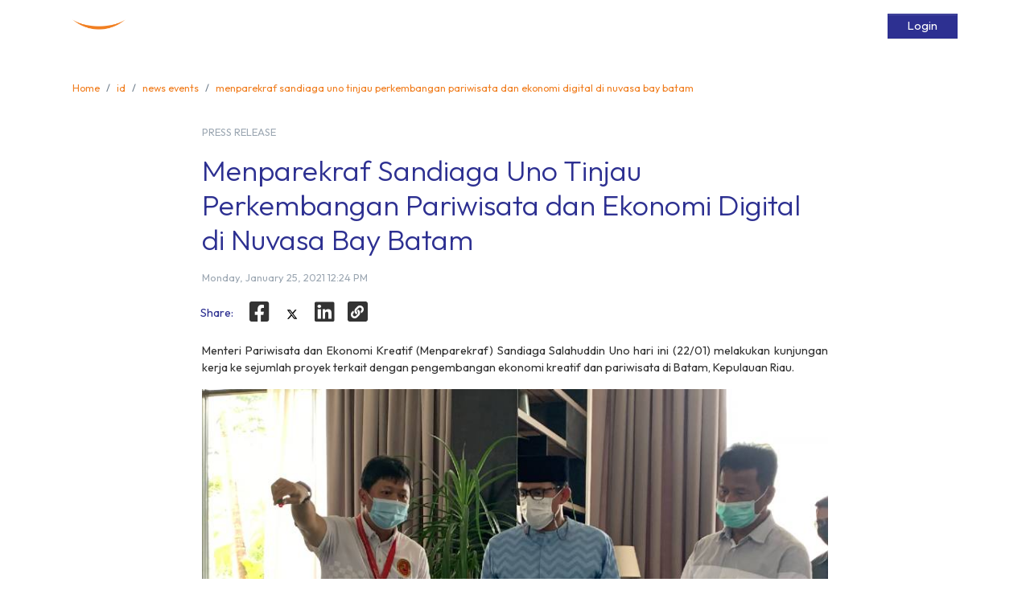

--- FILE ---
content_type: text/html; charset=utf-8
request_url: https://www.bsdcity.com/id/news-events/menparekraf-sandiaga-uno-tinjau-perkembangan-pariwisata-dan-ekonomi-digital-di-nuvasa-bay-batam/
body_size: 137004
content:
<!DOCTYPE html><html><head><meta charSet="utf-8"/><meta http-equiv="x-ua-compatible" content="ie=edge"/><meta name="viewport" content="width=device-width, initial-scale=1, minimum-scale=1, shrink-to-fit=no"/><meta name="facebook-domain-verification" content="chwch3ysw58cuclz2hxpez66qcpz2r"/><title></title><script>
            (function(w,d,s,l,i){w[l]=w[l]||[];w[l].push({'gtm.start':
            new Date().getTime(),event:'gtm.js'});var f=d.getElementsByTagName(s)[0],
            j=d.createElement(s),dl=l!='dataLayer'?'&l='+l:'';j.async=true;j.src=
            'https://www.googletagmanager.com/gtm.js?id='+i+dl;f.parentNode.insertBefore(j,f);
            })(window,document,'script','dataLayer','GTM-5BX84WZ');
          </script><script>(function (c, s, q, u, a, r, e) {
              c.hj=c.hj||function(){(c.hj.q=c.hj.q||[]).push(arguments)};
              c._hjSettings = { hjid: a };
              r = s.getElementsByTagName('head')[0];
              e = s.createElement('script');
              e.async = true;
              e.src = q + c._hjSettings.hjid + u;
              r.appendChild(e);
          })(window, document, 'https://static.hj.contentsquare.net/c/csq-', '.js', 6530452);</script><script>
              window.dataLayer = window.dataLayer || [];
              function gtag(){dataLayer.push(arguments);}
              gtag('js', new Date());
              gtag('config', 'G-Z5Q9NE09XC');
            </script><script async="" src="https://www.googletagmanager.com/gtag/js?id=G-Z5Q9NE09XC"></script><meta name="twitter:url" content="https://www.bsdcity.com/id/news-events/menparekraf-sandiaga-uno-tinjau-perkembangan-pariwisata-dan-ekonomi-digital-di-nuvasa-bay-batam/"/><meta name="twitter:description" content="A modern urban center that becomes a city in its truest sense. A place where inhabitants and business opportunities flourish. A regional hub to live, to conduct business as well as to have fun. A community to love and be proud of."/><meta name="twitter:creator" content="@infobsdcity"/><meta name="twitter:site:id" content="@infobsdcity"/><meta name="twitter:site" content="@infobsdcity"/><meta name="twitter:card" content="summary_large_image"/><meta name="twitter:image:src" content="https://www.bsdcity.com/app/uploads/2021/02/Sandiaga-Uno-Tinjau-Perkembangan-Pariwisata-dan-Ekonomi-Digital-di-Nuvasa-Bay-Batam-3.jpg"/><meta name="twitter:title" content=""/><meta property="fb:app_id" content="401011690922768"/><meta property="og:description" content="Menteri Pariwisata dan Ekonomi Kreatif (Menparekraf) Sandiaga Salahuddin Uno melakukan kunjungan kerja ke sejumlah proyek terkait dengan pengembangan ekonomi kreatif dan pariwisata di Batam, Kepulauan Riau."/><meta property="og:image:alt" content="Menparekraf Sandiaga Uno Tinjau Perkembangan Pariwisata dan Ekonomi Digital di Nuvasa Bay Batam - BSD City"/><meta property="og:image:height" content="630"/><meta property="og:image:width" content="1200"/><meta property="og:image:type" content="image/jpeg"/><meta property="og:image" content="https://www.bsdcity.com/app/uploads/2021/02/Sandiaga-Uno-Tinjau-Perkembangan-Pariwisata-dan-Ekonomi-Digital-di-Nuvasa-Bay-Batam-3.jpg"/><meta property="og:title" content="Menparekraf Sandiaga Uno Tinjau Perkembangan Pariwisata dan Ekonomi Digital di Nuvasa Bay Batam - BSD City"/><meta property="og:type" content="article"/><meta property="og:url" content="https://www.bsdcity.com/id/news-events/menparekraf-sandiaga-uno-tinjau-perkembangan-pariwisata-dan-ekonomi-digital-di-nuvasa-bay-batam/"/><meta name="image" content="https://www.bsdcity.com/app/uploads/2021/02/Sandiaga-Uno-Tinjau-Perkembangan-Pariwisata-dan-Ekonomi-Digital-di-Nuvasa-Bay-Batam-3.jpg"/><meta name="description" content=""/><meta name="title" content="Menparekraf Sandiaga Uno Tinjau Perkembangan Pariwisata dan Ekonomi Digital di Nuvasa Bay Batam - BSD City"/><meta name="google-site-verification" content="JkJA8VRyUTpc6V6nOX3RDq-iBURiPri7vQCATvXKl9w"/><link rel="canonical" href="https://www.bsdcity.com/id/news-events/menparekraf-sandiaga-uno-tinjau-perkembangan-pariwisata-dan-ekonomi-digital-di-nuvasa-bay-batam/"/><link rel="amphtml" href="https://www.bsdcity.com/id/news-events/amp/menparekraf-sandiaga-uno-tinjau-perkembangan-pariwisata-dan-ekonomi-digital-di-nuvasa-bay-batam/"/><title>Menparekraf Sandiaga Uno Tinjau Perkembangan Pariwisata dan Ekonomi Digital di Nuvasa Bay Batam - BSD City</title><style data-href="/styles.378f9a4f3fc58dc849d8.css" id="gatsby-global-css">@import url(https://fonts.googleapis.com/css2?family=Outfit:wght@100..900&display=swap);.revive-iframe-container{position:relative;width:100%;padding-bottom:100%;height:0;overflow:hidden;max-width:800px;margin:0 auto}.revive-iframe-container iframe{position:absolute;top:0;left:0;width:100%;height:100%;border:none}.revive-iframe-container iframe img{width:100%;height:auto}.revive-container{display:flex;justify-content:center;width:100%}.revive-container img,.revive-container ins{max-width:100%;height:auto}.sticky-col{position:-webkit-sticky;position:sticky;left:0;background-color:#fff;z-index:999}thead .sticky-col{z-index:2}tbody tr:nth-child(2n){background-color:#f9f9f9}tbody tr:nth-child(2n) .sticky-col{background-color:#f8f5f5}.t-body .sticky-col{min-width:100px}.t-body td{min-width:300px;text-align:left}.glide{position:relative;width:100%;box-sizing:border-box}.glide *{box-sizing:inherit}.glide__slides,.glide__track{overflow:hidden}.glide__slides{position:relative;width:100%;list-style:none;-webkit-backface-visibility:hidden;backface-visibility:hidden;transform-style:preserve-3d;touch-action:pan-Y;padding:0;white-space:nowrap;display:flex;flex-wrap:nowrap;will-change:transform}.glide__slide,.glide__slides--dragging{-webkit-user-select:none;-ms-user-select:none;user-select:none}.glide__slide{width:100%;height:100%;flex-shrink:0;white-space:normal;-webkit-touch-callout:none;-webkit-tap-highlight-color:transparent}.glide__slide a{-webkit-user-select:none;user-select:none;-webkit-user-drag:none;-moz-user-select:none;-ms-user-select:none}.glide__arrows,.glide__bullets{-webkit-touch-callout:none;-webkit-user-select:none;-ms-user-select:none;user-select:none}.glide--rtl{direction:rtl}.glide__arrow{position:absolute;display:block;top:50%;z-index:2;color:#fff;text-transform:uppercase;padding:9px 12px;background-color:transparent;border:2px solid hsla(0,0%,100%,.5);border-radius:4px;box-shadow:0 .25em .5em 0 rgba(0,0,0,.1);text-shadow:0 .25em .5em rgba(0,0,0,.1);opacity:1;cursor:pointer;transition:opacity .15s ease,border .3s ease-in-out;transform:translateY(-50%);line-height:1}.glide__arrow:focus{outline:none}.glide__arrow:hover{border-color:#fff}.glide__arrow--left{left:2em}.glide__arrow--right{right:2em}.glide__arrow--disabled{opacity:.33}.glide__bullets{position:absolute;z-index:2;bottom:2em;left:50%;display:inline-flex;list-style:none;transform:translateX(-50%)}.glide__bullet{background-color:hsla(0,0%,100%,.5);width:9px;height:9px;padding:0;border-radius:50%;border:2px solid transparent;transition:all .3s ease-in-out;cursor:pointer;line-height:0;box-shadow:0 .25em .5em 0 rgba(0,0,0,.1);margin:0 .25em}.glide__bullet:focus{outline:none}.glide__bullet:focus,.glide__bullet:hover{border:2px solid #fff;background-color:hsla(0,0%,100%,.5)}.glide__bullet--active{background-color:#fff}.glide--swipeable{cursor:grab;cursor:-webkit-grab}.glide--dragging{cursor:grabbing;cursor:-webkit-grabbing}

/*!
 * Font Awesome Pro 5.13.0 by @fontawesome - https://fontawesome.com
 * License - https://fontawesome.com/license (Commercial License)
 */.fa-flip-both,.fa-flip-horizontal.fa-flip-vertical,.fa-flip-vertical{-ms-filter:"progid:DXImageTransform.Microsoft.BasicImage(rotation=2, mirror=1)"}@font-face{font-family:Font Awesome\ 5 Brands;font-style:normal;font-weight:400;font-display:block;src:url(/static/fa-brands-400-4a28c895ffe3bd184490cada61bb749c.eot);src:url(/static/fa-brands-400-4a28c895ffe3bd184490cada61bb749c.eot?#iefix) format("embedded-opentype"),url(/static/fa-brands-400-a0f6b35c2b55babc93cb9b15791a1d4c.woff2) format("woff2"),url(/static/fa-brands-400-d3a718bc1772e114ece0c2acbda89747.woff) format("woff"),url(/static/fa-brands-400-77ace0fee45b138f023459bf3af34ba0.ttf) format("truetype"),url(/static/fa-brands-400-82927ee13ebdbbb7ae72dc00b86624ce.svg#fontawesome) format("svg")}.fab{font-family:Font Awesome\ 5 Brands;font-weight:400}@font-face{font-family:Font Awesome\ 5 Duotone;font-style:normal;font-weight:900;font-display:block;src:url(/static/fa-duotone-900-4486ac29725c9135ac6313f567906a83.eot);src:url(/static/fa-duotone-900-4486ac29725c9135ac6313f567906a83.eot?#iefix) format("embedded-opentype"),url(/static/fa-duotone-900-071dad85141e5ae94ee3fddb79a589ae.woff2) format("woff2"),url(/static/fa-duotone-900-52c4adbc17713d632194ed2359b15505.woff) format("woff"),url(/static/fa-duotone-900-cf3b376d9576e4a9b0ba7ee4cdb3ec47.ttf) format("truetype"),url(/static/fa-duotone-900-5bafbe652c040ec958005a1a255dddf0.svg#fontawesome) format("svg")}.fad{position:relative;font-family:Font Awesome\ 5 Duotone;font-weight:900}.fad:before{position:absolute;color:var(--fa-primary-color,inherit);opacity:1;opacity:var(--fa-primary-opacity,1)}.fad:after{color:var(--fa-secondary-color,inherit)}.fa-swap-opacity .fad:before,.fad.fa-swap-opacity:before,.fad:after{opacity:.4;opacity:var(--fa-secondary-opacity,.4)}.fa-swap-opacity .fad:after,.fad.fa-swap-opacity:after{opacity:1;opacity:var(--fa-primary-opacity,1)}.fad.fa-inverse{color:#fff}.fad.fa-stack-1x,.fad.fa-stack-2x{position:absolute}.fad.fa-fw:before,.fad.fa-stack-1x:before,.fad.fa-stack-2x:before{left:50%;transform:translateX(-50%)}.fad.fa-abacus:after{content:"\10F640"}.fad.fa-acorn:after{content:"\10F6AE"}.fad.fa-ad:after{content:"\10F641"}.fad.fa-address-book:after{content:"\10F2B9"}.fad.fa-address-card:after{content:"\10F2BB"}.fad.fa-adjust:after{content:"\10F042"}.fad.fa-air-conditioner:after{content:"\10F8F4"}.fad.fa-air-freshener:after{content:"\10F5D0"}.fad.fa-alarm-clock:after{content:"\10F34E"}.fad.fa-alarm-exclamation:after{content:"\10F843"}.fad.fa-alarm-plus:after{content:"\10F844"}.fad.fa-alarm-snooze:after{content:"\10F845"}.fad.fa-album:after{content:"\10F89F"}.fad.fa-album-collection:after{content:"\10F8A0"}.fad.fa-alicorn:after{content:"\10F6B0"}.fad.fa-alien:after{content:"\10F8F5"}.fad.fa-alien-monster:after{content:"\10F8F6"}.fad.fa-align-center:after{content:"\10F037"}.fad.fa-align-justify:after{content:"\10F039"}.fad.fa-align-left:after{content:"\10F036"}.fad.fa-align-right:after{content:"\10F038"}.fad.fa-align-slash:after{content:"\10F846"}.fad.fa-allergies:after{content:"\10F461"}.fad.fa-ambulance:after{content:"\10F0F9"}.fad.fa-american-sign-language-interpreting:after{content:"\10F2A3"}.fad.fa-amp-guitar:after{content:"\10F8A1"}.fad.fa-analytics:after{content:"\10F643"}.fad.fa-anchor:after{content:"\10F13D"}.fad.fa-angel:after{content:"\10F779"}.fad.fa-angle-double-down:after{content:"\10F103"}.fad.fa-angle-double-left:after{content:"\10F100"}.fad.fa-angle-double-right:after{content:"\10F101"}.fad.fa-angle-double-up:after{content:"\10F102"}.fad.fa-angle-down:after{content:"\10F107"}.fad.fa-angle-left:after{content:"\10F104"}.fad.fa-angle-right:after{content:"\10F105"}.fad.fa-angle-up:after{content:"\10F106"}.fad.fa-angry:after{content:"\10F556"}.fad.fa-ankh:after{content:"\10F644"}.fad.fa-apple-alt:after{content:"\10F5D1"}.fad.fa-apple-crate:after{content:"\10F6B1"}.fad.fa-archive:after{content:"\10F187"}.fad.fa-archway:after{content:"\10F557"}.fad.fa-arrow-alt-circle-down:after{content:"\10F358"}.fad.fa-arrow-alt-circle-left:after{content:"\10F359"}.fad.fa-arrow-alt-circle-right:after{content:"\10F35A"}.fad.fa-arrow-alt-circle-up:after{content:"\10F35B"}.fad.fa-arrow-alt-down:after{content:"\10F354"}.fad.fa-arrow-alt-from-bottom:after{content:"\10F346"}.fad.fa-arrow-alt-from-left:after{content:"\10F347"}.fad.fa-arrow-alt-from-right:after{content:"\10F348"}.fad.fa-arrow-alt-from-top:after{content:"\10F349"}.fad.fa-arrow-alt-left:after{content:"\10F355"}.fad.fa-arrow-alt-right:after{content:"\10F356"}.fad.fa-arrow-alt-square-down:after{content:"\10F350"}.fad.fa-arrow-alt-square-left:after{content:"\10F351"}.fad.fa-arrow-alt-square-right:after{content:"\10F352"}.fad.fa-arrow-alt-square-up:after{content:"\10F353"}.fad.fa-arrow-alt-to-bottom:after{content:"\10F34A"}.fad.fa-arrow-alt-to-left:after{content:"\10F34B"}.fad.fa-arrow-alt-to-right:after{content:"\10F34C"}.fad.fa-arrow-alt-to-top:after{content:"\10F34D"}.fad.fa-arrow-alt-up:after{content:"\10F357"}.fad.fa-arrow-circle-down:after{content:"\10F0AB"}.fad.fa-arrow-circle-left:after{content:"\10F0A8"}.fad.fa-arrow-circle-right:after{content:"\10F0A9"}.fad.fa-arrow-circle-up:after{content:"\10F0AA"}.fad.fa-arrow-down:after{content:"\10F063"}.fad.fa-arrow-from-bottom:after{content:"\10F342"}.fad.fa-arrow-from-left:after{content:"\10F343"}.fad.fa-arrow-from-right:after{content:"\10F344"}.fad.fa-arrow-from-top:after{content:"\10F345"}.fad.fa-arrow-left:after{content:"\10F060"}.fad.fa-arrow-right:after{content:"\10F061"}.fad.fa-arrow-square-down:after{content:"\10F339"}.fad.fa-arrow-square-left:after{content:"\10F33A"}.fad.fa-arrow-square-right:after{content:"\10F33B"}.fad.fa-arrow-square-up:after{content:"\10F33C"}.fad.fa-arrow-to-bottom:after{content:"\10F33D"}.fad.fa-arrow-to-left:after{content:"\10F33E"}.fad.fa-arrow-to-right:after{content:"\10F340"}.fad.fa-arrow-to-top:after{content:"\10F341"}.fad.fa-arrow-up:after{content:"\10F062"}.fad.fa-arrows:after{content:"\10F047"}.fad.fa-arrows-alt:after{content:"\10F0B2"}.fad.fa-arrows-alt-h:after{content:"\10F337"}.fad.fa-arrows-alt-v:after{content:"\10F338"}.fad.fa-arrows-h:after{content:"\10F07E"}.fad.fa-arrows-v:after{content:"\10F07D"}.fad.fa-assistive-listening-systems:after{content:"\10F2A2"}.fad.fa-asterisk:after{content:"\10F069"}.fad.fa-at:after{content:"\10F1FA"}.fad.fa-atlas:after{content:"\10F558"}.fad.fa-atom:after{content:"\10F5D2"}.fad.fa-atom-alt:after{content:"\10F5D3"}.fad.fa-audio-description:after{content:"\10F29E"}.fad.fa-award:after{content:"\10F559"}.fad.fa-axe:after{content:"\10F6B2"}.fad.fa-axe-battle:after{content:"\10F6B3"}.fad.fa-baby:after{content:"\10F77C"}.fad.fa-baby-carriage:after{content:"\10F77D"}.fad.fa-backpack:after{content:"\10F5D4"}.fad.fa-backspace:after{content:"\10F55A"}.fad.fa-backward:after{content:"\10F04A"}.fad.fa-bacon:after{content:"\10F7E5"}.fad.fa-bacteria:after{content:"\10F959"}.fad.fa-bacterium:after{content:"\10F95A"}.fad.fa-badge:after{content:"\10F335"}.fad.fa-badge-check:after{content:"\10F336"}.fad.fa-badge-dollar:after{content:"\10F645"}.fad.fa-badge-percent:after{content:"\10F646"}.fad.fa-badge-sheriff:after{content:"\10F8A2"}.fad.fa-badger-honey:after{content:"\10F6B4"}.fad.fa-bags-shopping:after{content:"\10F847"}.fad.fa-bahai:after{content:"\10F666"}.fad.fa-balance-scale:after{content:"\10F24E"}.fad.fa-balance-scale-left:after{content:"\10F515"}.fad.fa-balance-scale-right:after{content:"\10F516"}.fad.fa-ball-pile:after{content:"\10F77E"}.fad.fa-ballot:after{content:"\10F732"}.fad.fa-ballot-check:after{content:"\10F733"}.fad.fa-ban:after{content:"\10F05E"}.fad.fa-band-aid:after{content:"\10F462"}.fad.fa-banjo:after{content:"\10F8A3"}.fad.fa-barcode:after{content:"\10F02A"}.fad.fa-barcode-alt:after{content:"\10F463"}.fad.fa-barcode-read:after{content:"\10F464"}.fad.fa-barcode-scan:after{content:"\10F465"}.fad.fa-bars:after{content:"\10F0C9"}.fad.fa-baseball:after{content:"\10F432"}.fad.fa-baseball-ball:after{content:"\10F433"}.fad.fa-basketball-ball:after{content:"\10F434"}.fad.fa-basketball-hoop:after{content:"\10F435"}.fad.fa-bat:after{content:"\10F6B5"}.fad.fa-bath:after{content:"\10F2CD"}.fad.fa-battery-bolt:after{content:"\10F376"}.fad.fa-battery-empty:after{content:"\10F244"}.fad.fa-battery-full:after{content:"\10F240"}.fad.fa-battery-half:after{content:"\10F242"}.fad.fa-battery-quarter:after{content:"\10F243"}.fad.fa-battery-slash:after{content:"\10F377"}.fad.fa-battery-three-quarters:after{content:"\10F241"}.fad.fa-bed:after{content:"\10F236"}.fad.fa-bed-alt:after{content:"\10F8F7"}.fad.fa-bed-bunk:after{content:"\10F8F8"}.fad.fa-bed-empty:after{content:"\10F8F9"}.fad.fa-beer:after{content:"\10F0FC"}.fad.fa-bell:after{content:"\10F0F3"}.fad.fa-bell-exclamation:after{content:"\10F848"}.fad.fa-bell-on:after{content:"\10F8FA"}.fad.fa-bell-plus:after{content:"\10F849"}.fad.fa-bell-school:after{content:"\10F5D5"}.fad.fa-bell-school-slash:after{content:"\10F5D6"}.fad.fa-bell-slash:after{content:"\10F1F6"}.fad.fa-bells:after{content:"\10F77F"}.fad.fa-betamax:after{content:"\10F8A4"}.fad.fa-bezier-curve:after{content:"\10F55B"}.fad.fa-bible:after{content:"\10F647"}.fad.fa-bicycle:after{content:"\10F206"}.fad.fa-biking:after{content:"\10F84A"}.fad.fa-biking-mountain:after{content:"\10F84B"}.fad.fa-binoculars:after{content:"\10F1E5"}.fad.fa-biohazard:after{content:"\10F780"}.fad.fa-birthday-cake:after{content:"\10F1FD"}.fad.fa-blanket:after{content:"\10F498"}.fad.fa-blender:after{content:"\10F517"}.fad.fa-blender-phone:after{content:"\10F6B6"}.fad.fa-blind:after{content:"\10F29D"}.fad.fa-blinds:after{content:"\10F8FB"}.fad.fa-blinds-open:after{content:"\10F8FC"}.fad.fa-blinds-raised:after{content:"\10F8FD"}.fad.fa-blog:after{content:"\10F781"}.fad.fa-bold:after{content:"\10F032"}.fad.fa-bolt:after{content:"\10F0E7"}.fad.fa-bomb:after{content:"\10F1E2"}.fad.fa-bone:after{content:"\10F5D7"}.fad.fa-bone-break:after{content:"\10F5D8"}.fad.fa-bong:after{content:"\10F55C"}.fad.fa-book:after{content:"\10F02D"}.fad.fa-book-alt:after{content:"\10F5D9"}.fad.fa-book-dead:after{content:"\10F6B7"}.fad.fa-book-heart:after{content:"\10F499"}.fad.fa-book-medical:after{content:"\10F7E6"}.fad.fa-book-open:after{content:"\10F518"}.fad.fa-book-reader:after{content:"\10F5DA"}.fad.fa-book-spells:after{content:"\10F6B8"}.fad.fa-book-user:after{content:"\10F7E7"}.fad.fa-bookmark:after{content:"\10F02E"}.fad.fa-books:after{content:"\10F5DB"}.fad.fa-books-medical:after{content:"\10F7E8"}.fad.fa-boombox:after{content:"\10F8A5"}.fad.fa-boot:after{content:"\10F782"}.fad.fa-booth-curtain:after{content:"\10F734"}.fad.fa-border-all:after{content:"\10F84C"}.fad.fa-border-bottom:after{content:"\10F84D"}.fad.fa-border-center-h:after{content:"\10F89C"}.fad.fa-border-center-v:after{content:"\10F89D"}.fad.fa-border-inner:after{content:"\10F84E"}.fad.fa-border-left:after{content:"\10F84F"}.fad.fa-border-none:after{content:"\10F850"}.fad.fa-border-outer:after{content:"\10F851"}.fad.fa-border-right:after{content:"\10F852"}.fad.fa-border-style:after{content:"\10F853"}.fad.fa-border-style-alt:after{content:"\10F854"}.fad.fa-border-top:after{content:"\10F855"}.fad.fa-bow-arrow:after{content:"\10F6B9"}.fad.fa-bowling-ball:after{content:"\10F436"}.fad.fa-bowling-pins:after{content:"\10F437"}.fad.fa-box:after{content:"\10F466"}.fad.fa-box-alt:after{content:"\10F49A"}.fad.fa-box-ballot:after{content:"\10F735"}.fad.fa-box-check:after{content:"\10F467"}.fad.fa-box-fragile:after{content:"\10F49B"}.fad.fa-box-full:after{content:"\10F49C"}.fad.fa-box-heart:after{content:"\10F49D"}.fad.fa-box-open:after{content:"\10F49E"}.fad.fa-box-tissue:after{content:"\10F95B"}.fad.fa-box-up:after{content:"\10F49F"}.fad.fa-box-usd:after{content:"\10F4A0"}.fad.fa-boxes:after{content:"\10F468"}.fad.fa-boxes-alt:after{content:"\10F4A1"}.fad.fa-boxing-glove:after{content:"\10F438"}.fad.fa-brackets:after{content:"\10F7E9"}.fad.fa-brackets-curly:after{content:"\10F7EA"}.fad.fa-braille:after{content:"\10F2A1"}.fad.fa-brain:after{content:"\10F5DC"}.fad.fa-bread-loaf:after{content:"\10F7EB"}.fad.fa-bread-slice:after{content:"\10F7EC"}.fad.fa-briefcase:after{content:"\10F0B1"}.fad.fa-briefcase-medical:after{content:"\10F469"}.fad.fa-bring-forward:after{content:"\10F856"}.fad.fa-bring-front:after{content:"\10F857"}.fad.fa-broadcast-tower:after{content:"\10F519"}.fad.fa-broom:after{content:"\10F51A"}.fad.fa-browser:after{content:"\10F37E"}.fad.fa-brush:after{content:"\10F55D"}.fad.fa-bug:after{content:"\10F188"}.fad.fa-building:after{content:"\10F1AD"}.fad.fa-bullhorn:after{content:"\10F0A1"}.fad.fa-bullseye:after{content:"\10F140"}.fad.fa-bullseye-arrow:after{content:"\10F648"}.fad.fa-bullseye-pointer:after{content:"\10F649"}.fad.fa-burger-soda:after{content:"\10F858"}.fad.fa-burn:after{content:"\10F46A"}.fad.fa-burrito:after{content:"\10F7ED"}.fad.fa-bus:after{content:"\10F207"}.fad.fa-bus-alt:after{content:"\10F55E"}.fad.fa-bus-school:after{content:"\10F5DD"}.fad.fa-business-time:after{content:"\10F64A"}.fad.fa-cabinet-filing:after{content:"\10F64B"}.fad.fa-cactus:after{content:"\10F8A7"}.fad.fa-calculator:after{content:"\10F1EC"}.fad.fa-calculator-alt:after{content:"\10F64C"}.fad.fa-calendar:after{content:"\10F133"}.fad.fa-calendar-alt:after{content:"\10F073"}.fad.fa-calendar-check:after{content:"\10F274"}.fad.fa-calendar-day:after{content:"\10F783"}.fad.fa-calendar-edit:after{content:"\10F333"}.fad.fa-calendar-exclamation:after{content:"\10F334"}.fad.fa-calendar-minus:after{content:"\10F272"}.fad.fa-calendar-plus:after{content:"\10F271"}.fad.fa-calendar-star:after{content:"\10F736"}.fad.fa-calendar-times:after{content:"\10F273"}.fad.fa-calendar-week:after{content:"\10F784"}.fad.fa-camcorder:after{content:"\10F8A8"}.fad.fa-camera:after{content:"\10F030"}.fad.fa-camera-alt:after{content:"\10F332"}.fad.fa-camera-home:after{content:"\10F8FE"}.fad.fa-camera-movie:after{content:"\10F8A9"}.fad.fa-camera-polaroid:after{content:"\10F8AA"}.fad.fa-camera-retro:after{content:"\10F083"}.fad.fa-campfire:after{content:"\10F6BA"}.fad.fa-campground:after{content:"\10F6BB"}.fad.fa-candle-holder:after{content:"\10F6BC"}.fad.fa-candy-cane:after{content:"\10F786"}.fad.fa-candy-corn:after{content:"\10F6BD"}.fad.fa-cannabis:after{content:"\10F55F"}.fad.fa-capsules:after{content:"\10F46B"}.fad.fa-car:after{content:"\10F1B9"}.fad.fa-car-alt:after{content:"\10F5DE"}.fad.fa-car-battery:after{content:"\10F5DF"}.fad.fa-car-building:after{content:"\10F859"}.fad.fa-car-bump:after{content:"\10F5E0"}.fad.fa-car-bus:after{content:"\10F85A"}.fad.fa-car-crash:after{content:"\10F5E1"}.fad.fa-car-garage:after{content:"\10F5E2"}.fad.fa-car-mechanic:after{content:"\10F5E3"}.fad.fa-car-side:after{content:"\10F5E4"}.fad.fa-car-tilt:after{content:"\10F5E5"}.fad.fa-car-wash:after{content:"\10F5E6"}.fad.fa-caravan:after{content:"\10F8FF"}.fad.fa-caravan-alt:after{content:"\10F900"}.fad.fa-caret-circle-down:after{content:"\10F32D"}.fad.fa-caret-circle-left:after{content:"\10F32E"}.fad.fa-caret-circle-right:after{content:"\10F330"}.fad.fa-caret-circle-up:after{content:"\10F331"}.fad.fa-caret-down:after{content:"\10F0D7"}.fad.fa-caret-left:after{content:"\10F0D9"}.fad.fa-caret-right:after{content:"\10F0DA"}.fad.fa-caret-square-down:after{content:"\10F150"}.fad.fa-caret-square-left:after{content:"\10F191"}.fad.fa-caret-square-right:after{content:"\10F152"}.fad.fa-caret-square-up:after{content:"\10F151"}.fad.fa-caret-up:after{content:"\10F0D8"}.fad.fa-carrot:after{content:"\10F787"}.fad.fa-cars:after{content:"\10F85B"}.fad.fa-cart-arrow-down:after{content:"\10F218"}.fad.fa-cart-plus:after{content:"\10F217"}.fad.fa-cash-register:after{content:"\10F788"}.fad.fa-cassette-tape:after{content:"\10F8AB"}.fad.fa-cat:after{content:"\10F6BE"}.fad.fa-cat-space:after{content:"\10F901"}.fad.fa-cauldron:after{content:"\10F6BF"}.fad.fa-cctv:after{content:"\10F8AC"}.fad.fa-certificate:after{content:"\10F0A3"}.fad.fa-chair:after{content:"\10F6C0"}.fad.fa-chair-office:after{content:"\10F6C1"}.fad.fa-chalkboard:after{content:"\10F51B"}.fad.fa-chalkboard-teacher:after{content:"\10F51C"}.fad.fa-charging-station:after{content:"\10F5E7"}.fad.fa-chart-area:after{content:"\10F1FE"}.fad.fa-chart-bar:after{content:"\10F080"}.fad.fa-chart-line:after{content:"\10F201"}.fad.fa-chart-line-down:after{content:"\10F64D"}.fad.fa-chart-network:after{content:"\10F78A"}.fad.fa-chart-pie:after{content:"\10F200"}.fad.fa-chart-pie-alt:after{content:"\10F64E"}.fad.fa-chart-scatter:after{content:"\10F7EE"}.fad.fa-check:after{content:"\10F00C"}.fad.fa-check-circle:after{content:"\10F058"}.fad.fa-check-double:after{content:"\10F560"}.fad.fa-check-square:after{content:"\10F14A"}.fad.fa-cheese:after{content:"\10F7EF"}.fad.fa-cheese-swiss:after{content:"\10F7F0"}.fad.fa-cheeseburger:after{content:"\10F7F1"}.fad.fa-chess:after{content:"\10F439"}.fad.fa-chess-bishop:after{content:"\10F43A"}.fad.fa-chess-bishop-alt:after{content:"\10F43B"}.fad.fa-chess-board:after{content:"\10F43C"}.fad.fa-chess-clock:after{content:"\10F43D"}.fad.fa-chess-clock-alt:after{content:"\10F43E"}.fad.fa-chess-king:after{content:"\10F43F"}.fad.fa-chess-king-alt:after{content:"\10F440"}.fad.fa-chess-knight:after{content:"\10F441"}.fad.fa-chess-knight-alt:after{content:"\10F442"}.fad.fa-chess-pawn:after{content:"\10F443"}.fad.fa-chess-pawn-alt:after{content:"\10F444"}.fad.fa-chess-queen:after{content:"\10F445"}.fad.fa-chess-queen-alt:after{content:"\10F446"}.fad.fa-chess-rook:after{content:"\10F447"}.fad.fa-chess-rook-alt:after{content:"\10F448"}.fad.fa-chevron-circle-down:after{content:"\10F13A"}.fad.fa-chevron-circle-left:after{content:"\10F137"}.fad.fa-chevron-circle-right:after{content:"\10F138"}.fad.fa-chevron-circle-up:after{content:"\10F139"}.fad.fa-chevron-double-down:after{content:"\10F322"}.fad.fa-chevron-double-left:after{content:"\10F323"}.fad.fa-chevron-double-right:after{content:"\10F324"}.fad.fa-chevron-double-up:after{content:"\10F325"}.fad.fa-chevron-down:after{content:"\10F078"}.fad.fa-chevron-left:after{content:"\10F053"}.fad.fa-chevron-right:after{content:"\10F054"}.fad.fa-chevron-square-down:after{content:"\10F329"}.fad.fa-chevron-square-left:after{content:"\10F32A"}.fad.fa-chevron-square-right:after{content:"\10F32B"}.fad.fa-chevron-square-up:after{content:"\10F32C"}.fad.fa-chevron-up:after{content:"\10F077"}.fad.fa-child:after{content:"\10F1AE"}.fad.fa-chimney:after{content:"\10F78B"}.fad.fa-church:after{content:"\10F51D"}.fad.fa-circle:after{content:"\10F111"}.fad.fa-circle-notch:after{content:"\10F1CE"}.fad.fa-city:after{content:"\10F64F"}.fad.fa-clarinet:after{content:"\10F8AD"}.fad.fa-claw-marks:after{content:"\10F6C2"}.fad.fa-clinic-medical:after{content:"\10F7F2"}.fad.fa-clipboard:after{content:"\10F328"}.fad.fa-clipboard-check:after{content:"\10F46C"}.fad.fa-clipboard-list:after{content:"\10F46D"}.fad.fa-clipboard-list-check:after{content:"\10F737"}.fad.fa-clipboard-prescription:after{content:"\10F5E8"}.fad.fa-clipboard-user:after{content:"\10F7F3"}.fad.fa-clock:after{content:"\10F017"}.fad.fa-clone:after{content:"\10F24D"}.fad.fa-closed-captioning:after{content:"\10F20A"}.fad.fa-cloud:after{content:"\10F0C2"}.fad.fa-cloud-download:after{content:"\10F0ED"}.fad.fa-cloud-download-alt:after{content:"\10F381"}.fad.fa-cloud-drizzle:after{content:"\10F738"}.fad.fa-cloud-hail:after{content:"\10F739"}.fad.fa-cloud-hail-mixed:after{content:"\10F73A"}.fad.fa-cloud-meatball:after{content:"\10F73B"}.fad.fa-cloud-moon:after{content:"\10F6C3"}.fad.fa-cloud-moon-rain:after{content:"\10F73C"}.fad.fa-cloud-music:after{content:"\10F8AE"}.fad.fa-cloud-rain:after{content:"\10F73D"}.fad.fa-cloud-rainbow:after{content:"\10F73E"}.fad.fa-cloud-showers:after{content:"\10F73F"}.fad.fa-cloud-showers-heavy:after{content:"\10F740"}.fad.fa-cloud-sleet:after{content:"\10F741"}.fad.fa-cloud-snow:after{content:"\10F742"}.fad.fa-cloud-sun:after{content:"\10F6C4"}.fad.fa-cloud-sun-rain:after{content:"\10F743"}.fad.fa-cloud-upload:after{content:"\10F0EE"}.fad.fa-cloud-upload-alt:after{content:"\10F382"}.fad.fa-clouds:after{content:"\10F744"}.fad.fa-clouds-moon:after{content:"\10F745"}.fad.fa-clouds-sun:after{content:"\10F746"}.fad.fa-club:after{content:"\10F327"}.fad.fa-cocktail:after{content:"\10F561"}.fad.fa-code:after{content:"\10F121"}.fad.fa-code-branch:after{content:"\10F126"}.fad.fa-code-commit:after{content:"\10F386"}.fad.fa-code-merge:after{content:"\10F387"}.fad.fa-coffee:after{content:"\10F0F4"}.fad.fa-coffee-pot:after{content:"\10F902"}.fad.fa-coffee-togo:after{content:"\10F6C5"}.fad.fa-coffin:after{content:"\10F6C6"}.fad.fa-coffin-cross:after{content:"\10F951"}.fad.fa-cog:after{content:"\10F013"}.fad.fa-cogs:after{content:"\10F085"}.fad.fa-coin:after{content:"\10F85C"}.fad.fa-coins:after{content:"\10F51E"}.fad.fa-columns:after{content:"\10F0DB"}.fad.fa-comet:after{content:"\10F903"}.fad.fa-comment:after{content:"\10F075"}.fad.fa-comment-alt:after{content:"\10F27A"}.fad.fa-comment-alt-check:after{content:"\10F4A2"}.fad.fa-comment-alt-dollar:after{content:"\10F650"}.fad.fa-comment-alt-dots:after{content:"\10F4A3"}.fad.fa-comment-alt-edit:after{content:"\10F4A4"}.fad.fa-comment-alt-exclamation:after{content:"\10F4A5"}.fad.fa-comment-alt-lines:after{content:"\10F4A6"}.fad.fa-comment-alt-medical:after{content:"\10F7F4"}.fad.fa-comment-alt-minus:after{content:"\10F4A7"}.fad.fa-comment-alt-music:after{content:"\10F8AF"}.fad.fa-comment-alt-plus:after{content:"\10F4A8"}.fad.fa-comment-alt-slash:after{content:"\10F4A9"}.fad.fa-comment-alt-smile:after{content:"\10F4AA"}.fad.fa-comment-alt-times:after{content:"\10F4AB"}.fad.fa-comment-check:after{content:"\10F4AC"}.fad.fa-comment-dollar:after{content:"\10F651"}.fad.fa-comment-dots:after{content:"\10F4AD"}.fad.fa-comment-edit:after{content:"\10F4AE"}.fad.fa-comment-exclamation:after{content:"\10F4AF"}.fad.fa-comment-lines:after{content:"\10F4B0"}.fad.fa-comment-medical:after{content:"\10F7F5"}.fad.fa-comment-minus:after{content:"\10F4B1"}.fad.fa-comment-music:after{content:"\10F8B0"}.fad.fa-comment-plus:after{content:"\10F4B2"}.fad.fa-comment-slash:after{content:"\10F4B3"}.fad.fa-comment-smile:after{content:"\10F4B4"}.fad.fa-comment-times:after{content:"\10F4B5"}.fad.fa-comments:after{content:"\10F086"}.fad.fa-comments-alt:after{content:"\10F4B6"}.fad.fa-comments-alt-dollar:after{content:"\10F652"}.fad.fa-comments-dollar:after{content:"\10F653"}.fad.fa-compact-disc:after{content:"\10F51F"}.fad.fa-compass:after{content:"\10F14E"}.fad.fa-compass-slash:after{content:"\10F5E9"}.fad.fa-compress:after{content:"\10F066"}.fad.fa-compress-alt:after{content:"\10F422"}.fad.fa-compress-arrows-alt:after{content:"\10F78C"}.fad.fa-compress-wide:after{content:"\10F326"}.fad.fa-computer-classic:after{content:"\10F8B1"}.fad.fa-computer-speaker:after{content:"\10F8B2"}.fad.fa-concierge-bell:after{content:"\10F562"}.fad.fa-construction:after{content:"\10F85D"}.fad.fa-container-storage:after{content:"\10F4B7"}.fad.fa-conveyor-belt:after{content:"\10F46E"}.fad.fa-conveyor-belt-alt:after{content:"\10F46F"}.fad.fa-cookie:after{content:"\10F563"}.fad.fa-cookie-bite:after{content:"\10F564"}.fad.fa-copy:after{content:"\10F0C5"}.fad.fa-copyright:after{content:"\10F1F9"}.fad.fa-corn:after{content:"\10F6C7"}.fad.fa-couch:after{content:"\10F4B8"}.fad.fa-cow:after{content:"\10F6C8"}.fad.fa-cowbell:after{content:"\10F8B3"}.fad.fa-cowbell-more:after{content:"\10F8B4"}.fad.fa-credit-card:after{content:"\10F09D"}.fad.fa-credit-card-blank:after{content:"\10F389"}.fad.fa-credit-card-front:after{content:"\10F38A"}.fad.fa-cricket:after{content:"\10F449"}.fad.fa-croissant:after{content:"\10F7F6"}.fad.fa-crop:after{content:"\10F125"}.fad.fa-crop-alt:after{content:"\10F565"}.fad.fa-cross:after{content:"\10F654"}.fad.fa-crosshairs:after{content:"\10F05B"}.fad.fa-crow:after{content:"\10F520"}.fad.fa-crown:after{content:"\10F521"}.fad.fa-crutch:after{content:"\10F7F7"}.fad.fa-crutches:after{content:"\10F7F8"}.fad.fa-cube:after{content:"\10F1B2"}.fad.fa-cubes:after{content:"\10F1B3"}.fad.fa-curling:after{content:"\10F44A"}.fad.fa-cut:after{content:"\10F0C4"}.fad.fa-dagger:after{content:"\10F6CB"}.fad.fa-database:after{content:"\10F1C0"}.fad.fa-deaf:after{content:"\10F2A4"}.fad.fa-debug:after{content:"\10F7F9"}.fad.fa-deer:after{content:"\10F78E"}.fad.fa-deer-rudolph:after{content:"\10F78F"}.fad.fa-democrat:after{content:"\10F747"}.fad.fa-desktop:after{content:"\10F108"}.fad.fa-desktop-alt:after{content:"\10F390"}.fad.fa-dewpoint:after{content:"\10F748"}.fad.fa-dharmachakra:after{content:"\10F655"}.fad.fa-diagnoses:after{content:"\10F470"}.fad.fa-diamond:after{content:"\10F219"}.fad.fa-dice:after{content:"\10F522"}.fad.fa-dice-d10:after{content:"\10F6CD"}.fad.fa-dice-d12:after{content:"\10F6CE"}.fad.fa-dice-d20:after{content:"\10F6CF"}.fad.fa-dice-d4:after{content:"\10F6D0"}.fad.fa-dice-d6:after{content:"\10F6D1"}.fad.fa-dice-d8:after{content:"\10F6D2"}.fad.fa-dice-five:after{content:"\10F523"}.fad.fa-dice-four:after{content:"\10F524"}.fad.fa-dice-one:after{content:"\10F525"}.fad.fa-dice-six:after{content:"\10F526"}.fad.fa-dice-three:after{content:"\10F527"}.fad.fa-dice-two:after{content:"\10F528"}.fad.fa-digging:after{content:"\10F85E"}.fad.fa-digital-tachograph:after{content:"\10F566"}.fad.fa-diploma:after{content:"\10F5EA"}.fad.fa-directions:after{content:"\10F5EB"}.fad.fa-disc-drive:after{content:"\10F8B5"}.fad.fa-disease:after{content:"\10F7FA"}.fad.fa-divide:after{content:"\10F529"}.fad.fa-dizzy:after{content:"\10F567"}.fad.fa-dna:after{content:"\10F471"}.fad.fa-do-not-enter:after{content:"\10F5EC"}.fad.fa-dog:after{content:"\10F6D3"}.fad.fa-dog-leashed:after{content:"\10F6D4"}.fad.fa-dollar-sign:after{content:"\10F155"}.fad.fa-dolly:after{content:"\10F472"}.fad.fa-dolly-empty:after{content:"\10F473"}.fad.fa-dolly-flatbed:after{content:"\10F474"}.fad.fa-dolly-flatbed-alt:after{content:"\10F475"}.fad.fa-dolly-flatbed-empty:after{content:"\10F476"}.fad.fa-donate:after{content:"\10F4B9"}.fad.fa-door-closed:after{content:"\10F52A"}.fad.fa-door-open:after{content:"\10F52B"}.fad.fa-dot-circle:after{content:"\10F192"}.fad.fa-dove:after{content:"\10F4BA"}.fad.fa-download:after{content:"\10F019"}.fad.fa-drafting-compass:after{content:"\10F568"}.fad.fa-dragon:after{content:"\10F6D5"}.fad.fa-draw-circle:after{content:"\10F5ED"}.fad.fa-draw-polygon:after{content:"\10F5EE"}.fad.fa-draw-square:after{content:"\10F5EF"}.fad.fa-dreidel:after{content:"\10F792"}.fad.fa-drone:after{content:"\10F85F"}.fad.fa-drone-alt:after{content:"\10F860"}.fad.fa-drum:after{content:"\10F569"}.fad.fa-drum-steelpan:after{content:"\10F56A"}.fad.fa-drumstick:after{content:"\10F6D6"}.fad.fa-drumstick-bite:after{content:"\10F6D7"}.fad.fa-dryer:after{content:"\10F861"}.fad.fa-dryer-alt:after{content:"\10F862"}.fad.fa-duck:after{content:"\10F6D8"}.fad.fa-dumbbell:after{content:"\10F44B"}.fad.fa-dumpster:after{content:"\10F793"}.fad.fa-dumpster-fire:after{content:"\10F794"}.fad.fa-dungeon:after{content:"\10F6D9"}.fad.fa-ear:after{content:"\10F5F0"}.fad.fa-ear-muffs:after{content:"\10F795"}.fad.fa-eclipse:after{content:"\10F749"}.fad.fa-eclipse-alt:after{content:"\10F74A"}.fad.fa-edit:after{content:"\10F044"}.fad.fa-egg:after{content:"\10F7FB"}.fad.fa-egg-fried:after{content:"\10F7FC"}.fad.fa-eject:after{content:"\10F052"}.fad.fa-elephant:after{content:"\10F6DA"}.fad.fa-ellipsis-h:after{content:"\10F141"}.fad.fa-ellipsis-h-alt:after{content:"\10F39B"}.fad.fa-ellipsis-v:after{content:"\10F142"}.fad.fa-ellipsis-v-alt:after{content:"\10F39C"}.fad.fa-empty-set:after{content:"\10F656"}.fad.fa-engine-warning:after{content:"\10F5F2"}.fad.fa-envelope:after{content:"\10F0E0"}.fad.fa-envelope-open:after{content:"\10F2B6"}.fad.fa-envelope-open-dollar:after{content:"\10F657"}.fad.fa-envelope-open-text:after{content:"\10F658"}.fad.fa-envelope-square:after{content:"\10F199"}.fad.fa-equals:after{content:"\10F52C"}.fad.fa-eraser:after{content:"\10F12D"}.fad.fa-ethernet:after{content:"\10F796"}.fad.fa-euro-sign:after{content:"\10F153"}.fad.fa-exchange:after{content:"\10F0EC"}.fad.fa-exchange-alt:after{content:"\10F362"}.fad.fa-exclamation:after{content:"\10F12A"}.fad.fa-exclamation-circle:after{content:"\10F06A"}.fad.fa-exclamation-square:after{content:"\10F321"}.fad.fa-exclamation-triangle:after{content:"\10F071"}.fad.fa-expand:after{content:"\10F065"}.fad.fa-expand-alt:after{content:"\10F424"}.fad.fa-expand-arrows:after{content:"\10F31D"}.fad.fa-expand-arrows-alt:after{content:"\10F31E"}.fad.fa-expand-wide:after{content:"\10F320"}.fad.fa-external-link:after{content:"\10F08E"}.fad.fa-external-link-alt:after{content:"\10F35D"}.fad.fa-external-link-square:after{content:"\10F14C"}.fad.fa-external-link-square-alt:after{content:"\10F360"}.fad.fa-eye:after{content:"\10F06E"}.fad.fa-eye-dropper:after{content:"\10F1FB"}.fad.fa-eye-evil:after{content:"\10F6DB"}.fad.fa-eye-slash:after{content:"\10F070"}.fad.fa-fan:after{content:"\10F863"}.fad.fa-fan-table:after{content:"\10F904"}.fad.fa-farm:after{content:"\10F864"}.fad.fa-fast-backward:after{content:"\10F049"}.fad.fa-fast-forward:after{content:"\10F050"}.fad.fa-faucet:after{content:"\10F905"}.fad.fa-faucet-drip:after{content:"\10F906"}.fad.fa-fax:after{content:"\10F1AC"}.fad.fa-feather:after{content:"\10F52D"}.fad.fa-feather-alt:after{content:"\10F56B"}.fad.fa-female:after{content:"\10F182"}.fad.fa-field-hockey:after{content:"\10F44C"}.fad.fa-fighter-jet:after{content:"\10F0FB"}.fad.fa-file:after{content:"\10F15B"}.fad.fa-file-alt:after{content:"\10F15C"}.fad.fa-file-archive:after{content:"\10F1C6"}.fad.fa-file-audio:after{content:"\10F1C7"}.fad.fa-file-certificate:after{content:"\10F5F3"}.fad.fa-file-chart-line:after{content:"\10F659"}.fad.fa-file-chart-pie:after{content:"\10F65A"}.fad.fa-file-check:after{content:"\10F316"}.fad.fa-file-code:after{content:"\10F1C9"}.fad.fa-file-contract:after{content:"\10F56C"}.fad.fa-file-csv:after{content:"\10F6DD"}.fad.fa-file-download:after{content:"\10F56D"}.fad.fa-file-edit:after{content:"\10F31C"}.fad.fa-file-excel:after{content:"\10F1C3"}.fad.fa-file-exclamation:after{content:"\10F31A"}.fad.fa-file-export:after{content:"\10F56E"}.fad.fa-file-image:after{content:"\10F1C5"}.fad.fa-file-import:after{content:"\10F56F"}.fad.fa-file-invoice:after{content:"\10F570"}.fad.fa-file-invoice-dollar:after{content:"\10F571"}.fad.fa-file-medical:after{content:"\10F477"}.fad.fa-file-medical-alt:after{content:"\10F478"}.fad.fa-file-minus:after{content:"\10F318"}.fad.fa-file-music:after{content:"\10F8B6"}.fad.fa-file-pdf:after{content:"\10F1C1"}.fad.fa-file-plus:after{content:"\10F319"}.fad.fa-file-powerpoint:after{content:"\10F1C4"}.fad.fa-file-prescription:after{content:"\10F572"}.fad.fa-file-search:after{content:"\10F865"}.fad.fa-file-signature:after{content:"\10F573"}.fad.fa-file-spreadsheet:after{content:"\10F65B"}.fad.fa-file-times:after{content:"\10F317"}.fad.fa-file-upload:after{content:"\10F574"}.fad.fa-file-user:after{content:"\10F65C"}.fad.fa-file-video:after{content:"\10F1C8"}.fad.fa-file-word:after{content:"\10F1C2"}.fad.fa-files-medical:after{content:"\10F7FD"}.fad.fa-fill:after{content:"\10F575"}.fad.fa-fill-drip:after{content:"\10F576"}.fad.fa-film:after{content:"\10F008"}.fad.fa-film-alt:after{content:"\10F3A0"}.fad.fa-film-canister:after{content:"\10F8B7"}.fad.fa-filter:after{content:"\10F0B0"}.fad.fa-fingerprint:after{content:"\10F577"}.fad.fa-fire:after{content:"\10F06D"}.fad.fa-fire-alt:after{content:"\10F7E4"}.fad.fa-fire-extinguisher:after{content:"\10F134"}.fad.fa-fire-smoke:after{content:"\10F74B"}.fad.fa-fireplace:after{content:"\10F79A"}.fad.fa-first-aid:after{content:"\10F479"}.fad.fa-fish:after{content:"\10F578"}.fad.fa-fish-cooked:after{content:"\10F7FE"}.fad.fa-fist-raised:after{content:"\10F6DE"}.fad.fa-flag:after{content:"\10F024"}.fad.fa-flag-alt:after{content:"\10F74C"}.fad.fa-flag-checkered:after{content:"\10F11E"}.fad.fa-flag-usa:after{content:"\10F74D"}.fad.fa-flame:after{content:"\10F6DF"}.fad.fa-flashlight:after{content:"\10F8B8"}.fad.fa-flask:after{content:"\10F0C3"}.fad.fa-flask-poison:after{content:"\10F6E0"}.fad.fa-flask-potion:after{content:"\10F6E1"}.fad.fa-flower:after{content:"\10F7FF"}.fad.fa-flower-daffodil:after{content:"\10F800"}.fad.fa-flower-tulip:after{content:"\10F801"}.fad.fa-flushed:after{content:"\10F579"}.fad.fa-flute:after{content:"\10F8B9"}.fad.fa-flux-capacitor:after{content:"\10F8BA"}.fad.fa-fog:after{content:"\10F74E"}.fad.fa-folder:after{content:"\10F07B"}.fad.fa-folder-download:after{content:"\10F953"}.fad.fa-folder-minus:after{content:"\10F65D"}.fad.fa-folder-open:after{content:"\10F07C"}.fad.fa-folder-plus:after{content:"\10F65E"}.fad.fa-folder-times:after{content:"\10F65F"}.fad.fa-folder-tree:after{content:"\10F802"}.fad.fa-folder-upload:after{content:"\10F954"}.fad.fa-folders:after{content:"\10F660"}.fad.fa-font:after{content:"\10F031"}.fad.fa-font-awesome-logo-full:after{content:"\10F4E6"}.fad.fa-font-case:after{content:"\10F866"}.fad.fa-football-ball:after{content:"\10F44E"}.fad.fa-football-helmet:after{content:"\10F44F"}.fad.fa-forklift:after{content:"\10F47A"}.fad.fa-forward:after{content:"\10F04E"}.fad.fa-fragile:after{content:"\10F4BB"}.fad.fa-french-fries:after{content:"\10F803"}.fad.fa-frog:after{content:"\10F52E"}.fad.fa-frosty-head:after{content:"\10F79B"}.fad.fa-frown:after{content:"\10F119"}.fad.fa-frown-open:after{content:"\10F57A"}.fad.fa-function:after{content:"\10F661"}.fad.fa-funnel-dollar:after{content:"\10F662"}.fad.fa-futbol:after{content:"\10F1E3"}.fad.fa-galaxy:after{content:"\10F908"}.fad.fa-game-board:after{content:"\10F867"}.fad.fa-game-board-alt:after{content:"\10F868"}.fad.fa-game-console-handheld:after{content:"\10F8BB"}.fad.fa-gamepad:after{content:"\10F11B"}.fad.fa-gamepad-alt:after{content:"\10F8BC"}.fad.fa-garage:after{content:"\10F909"}.fad.fa-garage-car:after{content:"\10F90A"}.fad.fa-garage-open:after{content:"\10F90B"}.fad.fa-gas-pump:after{content:"\10F52F"}.fad.fa-gas-pump-slash:after{content:"\10F5F4"}.fad.fa-gavel:after{content:"\10F0E3"}.fad.fa-gem:after{content:"\10F3A5"}.fad.fa-genderless:after{content:"\10F22D"}.fad.fa-ghost:after{content:"\10F6E2"}.fad.fa-gift:after{content:"\10F06B"}.fad.fa-gift-card:after{content:"\10F663"}.fad.fa-gifts:after{content:"\10F79C"}.fad.fa-gingerbread-man:after{content:"\10F79D"}.fad.fa-glass:after{content:"\10F804"}.fad.fa-glass-champagne:after{content:"\10F79E"}.fad.fa-glass-cheers:after{content:"\10F79F"}.fad.fa-glass-citrus:after{content:"\10F869"}.fad.fa-glass-martini:after{content:"\10F000"}.fad.fa-glass-martini-alt:after{content:"\10F57B"}.fad.fa-glass-whiskey:after{content:"\10F7A0"}.fad.fa-glass-whiskey-rocks:after{content:"\10F7A1"}.fad.fa-glasses:after{content:"\10F530"}.fad.fa-glasses-alt:after{content:"\10F5F5"}.fad.fa-globe:after{content:"\10F0AC"}.fad.fa-globe-africa:after{content:"\10F57C"}.fad.fa-globe-americas:after{content:"\10F57D"}.fad.fa-globe-asia:after{content:"\10F57E"}.fad.fa-globe-europe:after{content:"\10F7A2"}.fad.fa-globe-snow:after{content:"\10F7A3"}.fad.fa-globe-stand:after{content:"\10F5F6"}.fad.fa-golf-ball:after{content:"\10F450"}.fad.fa-golf-club:after{content:"\10F451"}.fad.fa-gopuram:after{content:"\10F664"}.fad.fa-graduation-cap:after{content:"\10F19D"}.fad.fa-gramophone:after{content:"\10F8BD"}.fad.fa-greater-than:after{content:"\10F531"}.fad.fa-greater-than-equal:after{content:"\10F532"}.fad.fa-grimace:after{content:"\10F57F"}.fad.fa-grin:after{content:"\10F580"}.fad.fa-grin-alt:after{content:"\10F581"}.fad.fa-grin-beam:after{content:"\10F582"}.fad.fa-grin-beam-sweat:after{content:"\10F583"}.fad.fa-grin-hearts:after{content:"\10F584"}.fad.fa-grin-squint:after{content:"\10F585"}.fad.fa-grin-squint-tears:after{content:"\10F586"}.fad.fa-grin-stars:after{content:"\10F587"}.fad.fa-grin-tears:after{content:"\10F588"}.fad.fa-grin-tongue:after{content:"\10F589"}.fad.fa-grin-tongue-squint:after{content:"\10F58A"}.fad.fa-grin-tongue-wink:after{content:"\10F58B"}.fad.fa-grin-wink:after{content:"\10F58C"}.fad.fa-grip-horizontal:after{content:"\10F58D"}.fad.fa-grip-lines:after{content:"\10F7A4"}.fad.fa-grip-lines-vertical:after{content:"\10F7A5"}.fad.fa-grip-vertical:after{content:"\10F58E"}.fad.fa-guitar:after{content:"\10F7A6"}.fad.fa-guitar-electric:after{content:"\10F8BE"}.fad.fa-guitars:after{content:"\10F8BF"}.fad.fa-h-square:after{content:"\10F0FD"}.fad.fa-h1:after{content:"\10F313"}.fad.fa-h2:after{content:"\10F314"}.fad.fa-h3:after{content:"\10F315"}.fad.fa-h4:after{content:"\10F86A"}.fad.fa-hamburger:after{content:"\10F805"}.fad.fa-hammer:after{content:"\10F6E3"}.fad.fa-hammer-war:after{content:"\10F6E4"}.fad.fa-hamsa:after{content:"\10F665"}.fad.fa-hand-heart:after{content:"\10F4BC"}.fad.fa-hand-holding:after{content:"\10F4BD"}.fad.fa-hand-holding-box:after{content:"\10F47B"}.fad.fa-hand-holding-heart:after{content:"\10F4BE"}.fad.fa-hand-holding-magic:after{content:"\10F6E5"}.fad.fa-hand-holding-medical:after{content:"\10F95C"}.fad.fa-hand-holding-seedling:after{content:"\10F4BF"}.fad.fa-hand-holding-usd:after{content:"\10F4C0"}.fad.fa-hand-holding-water:after{content:"\10F4C1"}.fad.fa-hand-lizard:after{content:"\10F258"}.fad.fa-hand-middle-finger:after{content:"\10F806"}.fad.fa-hand-paper:after{content:"\10F256"}.fad.fa-hand-peace:after{content:"\10F25B"}.fad.fa-hand-point-down:after{content:"\10F0A7"}.fad.fa-hand-point-left:after{content:"\10F0A5"}.fad.fa-hand-point-right:after{content:"\10F0A4"}.fad.fa-hand-point-up:after{content:"\10F0A6"}.fad.fa-hand-pointer:after{content:"\10F25A"}.fad.fa-hand-receiving:after{content:"\10F47C"}.fad.fa-hand-rock:after{content:"\10F255"}.fad.fa-hand-scissors:after{content:"\10F257"}.fad.fa-hand-sparkles:after{content:"\10F95D"}.fad.fa-hand-spock:after{content:"\10F259"}.fad.fa-hands:after{content:"\10F4C2"}.fad.fa-hands-heart:after{content:"\10F4C3"}.fad.fa-hands-helping:after{content:"\10F4C4"}.fad.fa-hands-usd:after{content:"\10F4C5"}.fad.fa-hands-wash:after{content:"\10F95E"}.fad.fa-handshake:after{content:"\10F2B5"}.fad.fa-handshake-alt:after{content:"\10F4C6"}.fad.fa-handshake-alt-slash:after{content:"\10F95F"}.fad.fa-handshake-slash:after{content:"\10F960"}.fad.fa-hanukiah:after{content:"\10F6E6"}.fad.fa-hard-hat:after{content:"\10F807"}.fad.fa-hashtag:after{content:"\10F292"}.fad.fa-hat-chef:after{content:"\10F86B"}.fad.fa-hat-cowboy:after{content:"\10F8C0"}.fad.fa-hat-cowboy-side:after{content:"\10F8C1"}.fad.fa-hat-santa:after{content:"\10F7A7"}.fad.fa-hat-winter:after{content:"\10F7A8"}.fad.fa-hat-witch:after{content:"\10F6E7"}.fad.fa-hat-wizard:after{content:"\10F6E8"}.fad.fa-hdd:after{content:"\10F0A0"}.fad.fa-head-side:after{content:"\10F6E9"}.fad.fa-head-side-brain:after{content:"\10F808"}.fad.fa-head-side-cough:after{content:"\10F961"}.fad.fa-head-side-cough-slash:after{content:"\10F962"}.fad.fa-head-side-headphones:after{content:"\10F8C2"}.fad.fa-head-side-mask:after{content:"\10F963"}.fad.fa-head-side-medical:after{content:"\10F809"}.fad.fa-head-side-virus:after{content:"\10F964"}.fad.fa-head-vr:after{content:"\10F6EA"}.fad.fa-heading:after{content:"\10F1DC"}.fad.fa-headphones:after{content:"\10F025"}.fad.fa-headphones-alt:after{content:"\10F58F"}.fad.fa-headset:after{content:"\10F590"}.fad.fa-heart:after{content:"\10F004"}.fad.fa-heart-broken:after{content:"\10F7A9"}.fad.fa-heart-circle:after{content:"\10F4C7"}.fad.fa-heart-rate:after{content:"\10F5F8"}.fad.fa-heart-square:after{content:"\10F4C8"}.fad.fa-heartbeat:after{content:"\10F21E"}.fad.fa-heat:after{content:"\10F90C"}.fad.fa-helicopter:after{content:"\10F533"}.fad.fa-helmet-battle:after{content:"\10F6EB"}.fad.fa-hexagon:after{content:"\10F312"}.fad.fa-highlighter:after{content:"\10F591"}.fad.fa-hiking:after{content:"\10F6EC"}.fad.fa-hippo:after{content:"\10F6ED"}.fad.fa-history:after{content:"\10F1DA"}.fad.fa-hockey-mask:after{content:"\10F6EE"}.fad.fa-hockey-puck:after{content:"\10F453"}.fad.fa-hockey-sticks:after{content:"\10F454"}.fad.fa-holly-berry:after{content:"\10F7AA"}.fad.fa-home:after{content:"\10F015"}.fad.fa-home-alt:after{content:"\10F80A"}.fad.fa-home-heart:after{content:"\10F4C9"}.fad.fa-home-lg:after{content:"\10F80B"}.fad.fa-home-lg-alt:after{content:"\10F80C"}.fad.fa-hood-cloak:after{content:"\10F6EF"}.fad.fa-horizontal-rule:after{content:"\10F86C"}.fad.fa-horse:after{content:"\10F6F0"}.fad.fa-horse-head:after{content:"\10F7AB"}.fad.fa-horse-saddle:after{content:"\10F8C3"}.fad.fa-hospital:after{content:"\10F0F8"}.fad.fa-hospital-alt:after{content:"\10F47D"}.fad.fa-hospital-symbol:after{content:"\10F47E"}.fad.fa-hospital-user:after{content:"\10F80D"}.fad.fa-hospitals:after{content:"\10F80E"}.fad.fa-hot-tub:after{content:"\10F593"}.fad.fa-hotdog:after{content:"\10F80F"}.fad.fa-hotel:after{content:"\10F594"}.fad.fa-hourglass:after{content:"\10F254"}.fad.fa-hourglass-end:after{content:"\10F253"}.fad.fa-hourglass-half:after{content:"\10F252"}.fad.fa-hourglass-start:after{content:"\10F251"}.fad.fa-house:after{content:"\10F90D"}.fad.fa-house-damage:after{content:"\10F6F1"}.fad.fa-house-day:after{content:"\10F90E"}.fad.fa-house-flood:after{content:"\10F74F"}.fad.fa-house-leave:after{content:"\10F90F"}.fad.fa-house-night:after{content:"\10F910"}.fad.fa-house-return:after{content:"\10F911"}.fad.fa-house-signal:after{content:"\10F912"}.fad.fa-house-user:after{content:"\10F965"}.fad.fa-hryvnia:after{content:"\10F6F2"}.fad.fa-humidity:after{content:"\10F750"}.fad.fa-hurricane:after{content:"\10F751"}.fad.fa-i-cursor:after{content:"\10F246"}.fad.fa-ice-cream:after{content:"\10F810"}.fad.fa-ice-skate:after{content:"\10F7AC"}.fad.fa-icicles:after{content:"\10F7AD"}.fad.fa-icons:after{content:"\10F86D"}.fad.fa-icons-alt:after{content:"\10F86E"}.fad.fa-id-badge:after{content:"\10F2C1"}.fad.fa-id-card:after{content:"\10F2C2"}.fad.fa-id-card-alt:after{content:"\10F47F"}.fad.fa-igloo:after{content:"\10F7AE"}.fad.fa-image:after{content:"\10F03E"}.fad.fa-image-polaroid:after{content:"\10F8C4"}.fad.fa-images:after{content:"\10F302"}.fad.fa-inbox:after{content:"\10F01C"}.fad.fa-inbox-in:after{content:"\10F310"}.fad.fa-inbox-out:after{content:"\10F311"}.fad.fa-indent:after{content:"\10F03C"}.fad.fa-industry:after{content:"\10F275"}.fad.fa-industry-alt:after{content:"\10F3B3"}.fad.fa-infinity:after{content:"\10F534"}.fad.fa-info:after{content:"\10F129"}.fad.fa-info-circle:after{content:"\10F05A"}.fad.fa-info-square:after{content:"\10F30F"}.fad.fa-inhaler:after{content:"\10F5F9"}.fad.fa-integral:after{content:"\10F667"}.fad.fa-intersection:after{content:"\10F668"}.fad.fa-inventory:after{content:"\10F480"}.fad.fa-island-tropical:after{content:"\10F811"}.fad.fa-italic:after{content:"\10F033"}.fad.fa-jack-o-lantern:after{content:"\10F30E"}.fad.fa-jedi:after{content:"\10F669"}.fad.fa-joint:after{content:"\10F595"}.fad.fa-journal-whills:after{content:"\10F66A"}.fad.fa-joystick:after{content:"\10F8C5"}.fad.fa-jug:after{content:"\10F8C6"}.fad.fa-kaaba:after{content:"\10F66B"}.fad.fa-kazoo:after{content:"\10F8C7"}.fad.fa-kerning:after{content:"\10F86F"}.fad.fa-key:after{content:"\10F084"}.fad.fa-key-skeleton:after{content:"\10F6F3"}.fad.fa-keyboard:after{content:"\10F11C"}.fad.fa-keynote:after{content:"\10F66C"}.fad.fa-khanda:after{content:"\10F66D"}.fad.fa-kidneys:after{content:"\10F5FB"}.fad.fa-kiss:after{content:"\10F596"}.fad.fa-kiss-beam:after{content:"\10F597"}.fad.fa-kiss-wink-heart:after{content:"\10F598"}.fad.fa-kite:after{content:"\10F6F4"}.fad.fa-kiwi-bird:after{content:"\10F535"}.fad.fa-knife-kitchen:after{content:"\10F6F5"}.fad.fa-lambda:after{content:"\10F66E"}.fad.fa-lamp:after{content:"\10F4CA"}.fad.fa-lamp-desk:after{content:"\10F914"}.fad.fa-lamp-floor:after{content:"\10F915"}.fad.fa-landmark:after{content:"\10F66F"}.fad.fa-landmark-alt:after{content:"\10F752"}.fad.fa-language:after{content:"\10F1AB"}.fad.fa-laptop:after{content:"\10F109"}.fad.fa-laptop-code:after{content:"\10F5FC"}.fad.fa-laptop-house:after{content:"\10F966"}.fad.fa-laptop-medical:after{content:"\10F812"}.fad.fa-lasso:after{content:"\10F8C8"}.fad.fa-laugh:after{content:"\10F599"}.fad.fa-laugh-beam:after{content:"\10F59A"}.fad.fa-laugh-squint:after{content:"\10F59B"}.fad.fa-laugh-wink:after{content:"\10F59C"}.fad.fa-layer-group:after{content:"\10F5FD"}.fad.fa-layer-minus:after{content:"\10F5FE"}.fad.fa-layer-plus:after{content:"\10F5FF"}.fad.fa-leaf:after{content:"\10F06C"}.fad.fa-leaf-heart:after{content:"\10F4CB"}.fad.fa-leaf-maple:after{content:"\10F6F6"}.fad.fa-leaf-oak:after{content:"\10F6F7"}.fad.fa-lemon:after{content:"\10F094"}.fad.fa-less-than:after{content:"\10F536"}.fad.fa-less-than-equal:after{content:"\10F537"}.fad.fa-level-down:after{content:"\10F149"}.fad.fa-level-down-alt:after{content:"\10F3BE"}.fad.fa-level-up:after{content:"\10F148"}.fad.fa-level-up-alt:after{content:"\10F3BF"}.fad.fa-life-ring:after{content:"\10F1CD"}.fad.fa-light-ceiling:after{content:"\10F916"}.fad.fa-light-switch:after{content:"\10F917"}.fad.fa-light-switch-off:after{content:"\10F918"}.fad.fa-light-switch-on:after{content:"\10F919"}.fad.fa-lightbulb:after{content:"\10F0EB"}.fad.fa-lightbulb-dollar:after{content:"\10F670"}.fad.fa-lightbulb-exclamation:after{content:"\10F671"}.fad.fa-lightbulb-on:after{content:"\10F672"}.fad.fa-lightbulb-slash:after{content:"\10F673"}.fad.fa-lights-holiday:after{content:"\10F7B2"}.fad.fa-line-columns:after{content:"\10F870"}.fad.fa-line-height:after{content:"\10F871"}.fad.fa-link:after{content:"\10F0C1"}.fad.fa-lips:after{content:"\10F600"}.fad.fa-lira-sign:after{content:"\10F195"}.fad.fa-list:after{content:"\10F03A"}.fad.fa-list-alt:after{content:"\10F022"}.fad.fa-list-music:after{content:"\10F8C9"}.fad.fa-list-ol:after{content:"\10F0CB"}.fad.fa-list-ul:after{content:"\10F0CA"}.fad.fa-location:after{content:"\10F601"}.fad.fa-location-arrow:after{content:"\10F124"}.fad.fa-location-circle:after{content:"\10F602"}.fad.fa-location-slash:after{content:"\10F603"}.fad.fa-lock:after{content:"\10F023"}.fad.fa-lock-alt:after{content:"\10F30D"}.fad.fa-lock-open:after{content:"\10F3C1"}.fad.fa-lock-open-alt:after{content:"\10F3C2"}.fad.fa-long-arrow-alt-down:after{content:"\10F309"}.fad.fa-long-arrow-alt-left:after{content:"\10F30A"}.fad.fa-long-arrow-alt-right:after{content:"\10F30B"}.fad.fa-long-arrow-alt-up:after{content:"\10F30C"}.fad.fa-long-arrow-down:after{content:"\10F175"}.fad.fa-long-arrow-left:after{content:"\10F177"}.fad.fa-long-arrow-right:after{content:"\10F178"}.fad.fa-long-arrow-up:after{content:"\10F176"}.fad.fa-loveseat:after{content:"\10F4CC"}.fad.fa-low-vision:after{content:"\10F2A8"}.fad.fa-luchador:after{content:"\10F455"}.fad.fa-luggage-cart:after{content:"\10F59D"}.fad.fa-lungs:after{content:"\10F604"}.fad.fa-lungs-virus:after{content:"\10F967"}.fad.fa-mace:after{content:"\10F6F8"}.fad.fa-magic:after{content:"\10F0D0"}.fad.fa-magnet:after{content:"\10F076"}.fad.fa-mail-bulk:after{content:"\10F674"}.fad.fa-mailbox:after{content:"\10F813"}.fad.fa-male:after{content:"\10F183"}.fad.fa-mandolin:after{content:"\10F6F9"}.fad.fa-map:after{content:"\10F279"}.fad.fa-map-marked:after{content:"\10F59F"}.fad.fa-map-marked-alt:after{content:"\10F5A0"}.fad.fa-map-marker:after{content:"\10F041"}.fad.fa-map-marker-alt:after{content:"\10F3C5"}.fad.fa-map-marker-alt-slash:after{content:"\10F605"}.fad.fa-map-marker-check:after{content:"\10F606"}.fad.fa-map-marker-edit:after{content:"\10F607"}.fad.fa-map-marker-exclamation:after{content:"\10F608"}.fad.fa-map-marker-minus:after{content:"\10F609"}.fad.fa-map-marker-plus:after{content:"\10F60A"}.fad.fa-map-marker-question:after{content:"\10F60B"}.fad.fa-map-marker-slash:after{content:"\10F60C"}.fad.fa-map-marker-smile:after{content:"\10F60D"}.fad.fa-map-marker-times:after{content:"\10F60E"}.fad.fa-map-pin:after{content:"\10F276"}.fad.fa-map-signs:after{content:"\10F277"}.fad.fa-marker:after{content:"\10F5A1"}.fad.fa-mars:after{content:"\10F222"}.fad.fa-mars-double:after{content:"\10F227"}.fad.fa-mars-stroke:after{content:"\10F229"}.fad.fa-mars-stroke-h:after{content:"\10F22B"}.fad.fa-mars-stroke-v:after{content:"\10F22A"}.fad.fa-mask:after{content:"\10F6FA"}.fad.fa-meat:after{content:"\10F814"}.fad.fa-medal:after{content:"\10F5A2"}.fad.fa-medkit:after{content:"\10F0FA"}.fad.fa-megaphone:after{content:"\10F675"}.fad.fa-meh:after{content:"\10F11A"}.fad.fa-meh-blank:after{content:"\10F5A4"}.fad.fa-meh-rolling-eyes:after{content:"\10F5A5"}.fad.fa-memory:after{content:"\10F538"}.fad.fa-menorah:after{content:"\10F676"}.fad.fa-mercury:after{content:"\10F223"}.fad.fa-meteor:after{content:"\10F753"}.fad.fa-microchip:after{content:"\10F2DB"}.fad.fa-microphone:after{content:"\10F130"}.fad.fa-microphone-alt:after{content:"\10F3C9"}.fad.fa-microphone-alt-slash:after{content:"\10F539"}.fad.fa-microphone-slash:after{content:"\10F131"}.fad.fa-microphone-stand:after{content:"\10F8CB"}.fad.fa-microscope:after{content:"\10F610"}.fad.fa-microwave:after{content:"\10F91B"}.fad.fa-mind-share:after{content:"\10F677"}.fad.fa-minus:after{content:"\10F068"}.fad.fa-minus-circle:after{content:"\10F056"}.fad.fa-minus-hexagon:after{content:"\10F307"}.fad.fa-minus-octagon:after{content:"\10F308"}.fad.fa-minus-square:after{content:"\10F146"}.fad.fa-mistletoe:after{content:"\10F7B4"}.fad.fa-mitten:after{content:"\10F7B5"}.fad.fa-mobile:after{content:"\10F10B"}.fad.fa-mobile-alt:after{content:"\10F3CD"}.fad.fa-mobile-android:after{content:"\10F3CE"}.fad.fa-mobile-android-alt:after{content:"\10F3CF"}.fad.fa-money-bill:after{content:"\10F0D6"}.fad.fa-money-bill-alt:after{content:"\10F3D1"}.fad.fa-money-bill-wave:after{content:"\10F53A"}.fad.fa-money-bill-wave-alt:after{content:"\10F53B"}.fad.fa-money-check:after{content:"\10F53C"}.fad.fa-money-check-alt:after{content:"\10F53D"}.fad.fa-money-check-edit:after{content:"\10F872"}.fad.fa-money-check-edit-alt:after{content:"\10F873"}.fad.fa-monitor-heart-rate:after{content:"\10F611"}.fad.fa-monkey:after{content:"\10F6FB"}.fad.fa-monument:after{content:"\10F5A6"}.fad.fa-moon:after{content:"\10F186"}.fad.fa-moon-cloud:after{content:"\10F754"}.fad.fa-moon-stars:after{content:"\10F755"}.fad.fa-mortar-pestle:after{content:"\10F5A7"}.fad.fa-mosque:after{content:"\10F678"}.fad.fa-motorcycle:after{content:"\10F21C"}.fad.fa-mountain:after{content:"\10F6FC"}.fad.fa-mountains:after{content:"\10F6FD"}.fad.fa-mouse:after{content:"\10F8CC"}.fad.fa-mouse-alt:after{content:"\10F8CD"}.fad.fa-mouse-pointer:after{content:"\10F245"}.fad.fa-mp3-player:after{content:"\10F8CE"}.fad.fa-mug:after{content:"\10F874"}.fad.fa-mug-hot:after{content:"\10F7B6"}.fad.fa-mug-marshmallows:after{content:"\10F7B7"}.fad.fa-mug-tea:after{content:"\10F875"}.fad.fa-music:after{content:"\10F001"}.fad.fa-music-alt:after{content:"\10F8CF"}.fad.fa-music-alt-slash:after{content:"\10F8D0"}.fad.fa-music-slash:after{content:"\10F8D1"}.fad.fa-narwhal:after{content:"\10F6FE"}.fad.fa-network-wired:after{content:"\10F6FF"}.fad.fa-neuter:after{content:"\10F22C"}.fad.fa-newspaper:after{content:"\10F1EA"}.fad.fa-not-equal:after{content:"\10F53E"}.fad.fa-notes-medical:after{content:"\10F481"}.fad.fa-object-group:after{content:"\10F247"}.fad.fa-object-ungroup:after{content:"\10F248"}.fad.fa-octagon:after{content:"\10F306"}.fad.fa-oil-can:after{content:"\10F613"}.fad.fa-oil-temp:after{content:"\10F614"}.fad.fa-om:after{content:"\10F679"}.fad.fa-omega:after{content:"\10F67A"}.fad.fa-ornament:after{content:"\10F7B8"}.fad.fa-otter:after{content:"\10F700"}.fad.fa-outdent:after{content:"\10F03B"}.fad.fa-outlet:after{content:"\10F91C"}.fad.fa-oven:after{content:"\10F91D"}.fad.fa-overline:after{content:"\10F876"}.fad.fa-page-break:after{content:"\10F877"}.fad.fa-pager:after{content:"\10F815"}.fad.fa-paint-brush:after{content:"\10F1FC"}.fad.fa-paint-brush-alt:after{content:"\10F5A9"}.fad.fa-paint-roller:after{content:"\10F5AA"}.fad.fa-palette:after{content:"\10F53F"}.fad.fa-pallet:after{content:"\10F482"}.fad.fa-pallet-alt:after{content:"\10F483"}.fad.fa-paper-plane:after{content:"\10F1D8"}.fad.fa-paperclip:after{content:"\10F0C6"}.fad.fa-parachute-box:after{content:"\10F4CD"}.fad.fa-paragraph:after{content:"\10F1DD"}.fad.fa-paragraph-rtl:after{content:"\10F878"}.fad.fa-parking:after{content:"\10F540"}.fad.fa-parking-circle:after{content:"\10F615"}.fad.fa-parking-circle-slash:after{content:"\10F616"}.fad.fa-parking-slash:after{content:"\10F617"}.fad.fa-passport:after{content:"\10F5AB"}.fad.fa-pastafarianism:after{content:"\10F67B"}.fad.fa-paste:after{content:"\10F0EA"}.fad.fa-pause:after{content:"\10F04C"}.fad.fa-pause-circle:after{content:"\10F28B"}.fad.fa-paw:after{content:"\10F1B0"}.fad.fa-paw-alt:after{content:"\10F701"}.fad.fa-paw-claws:after{content:"\10F702"}.fad.fa-peace:after{content:"\10F67C"}.fad.fa-pegasus:after{content:"\10F703"}.fad.fa-pen:after{content:"\10F304"}.fad.fa-pen-alt:after{content:"\10F305"}.fad.fa-pen-fancy:after{content:"\10F5AC"}.fad.fa-pen-nib:after{content:"\10F5AD"}.fad.fa-pen-square:after{content:"\10F14B"}.fad.fa-pencil:after{content:"\10F040"}.fad.fa-pencil-alt:after{content:"\10F303"}.fad.fa-pencil-paintbrush:after{content:"\10F618"}.fad.fa-pencil-ruler:after{content:"\10F5AE"}.fad.fa-pennant:after{content:"\10F456"}.fad.fa-people-arrows:after{content:"\10F968"}.fad.fa-people-carry:after{content:"\10F4CE"}.fad.fa-pepper-hot:after{content:"\10F816"}.fad.fa-percent:after{content:"\10F295"}.fad.fa-percentage:after{content:"\10F541"}.fad.fa-person-booth:after{content:"\10F756"}.fad.fa-person-carry:after{content:"\10F4CF"}.fad.fa-person-dolly:after{content:"\10F4D0"}.fad.fa-person-dolly-empty:after{content:"\10F4D1"}.fad.fa-person-sign:after{content:"\10F757"}.fad.fa-phone:after{content:"\10F095"}.fad.fa-phone-alt:after{content:"\10F879"}.fad.fa-phone-laptop:after{content:"\10F87A"}.fad.fa-phone-office:after{content:"\10F67D"}.fad.fa-phone-plus:after{content:"\10F4D2"}.fad.fa-phone-rotary:after{content:"\10F8D3"}.fad.fa-phone-slash:after{content:"\10F3DD"}.fad.fa-phone-square:after{content:"\10F098"}.fad.fa-phone-square-alt:after{content:"\10F87B"}.fad.fa-phone-volume:after{content:"\10F2A0"}.fad.fa-photo-video:after{content:"\10F87C"}.fad.fa-pi:after{content:"\10F67E"}.fad.fa-piano:after{content:"\10F8D4"}.fad.fa-piano-keyboard:after{content:"\10F8D5"}.fad.fa-pie:after{content:"\10F705"}.fad.fa-pig:after{content:"\10F706"}.fad.fa-piggy-bank:after{content:"\10F4D3"}.fad.fa-pills:after{content:"\10F484"}.fad.fa-pizza:after{content:"\10F817"}.fad.fa-pizza-slice:after{content:"\10F818"}.fad.fa-place-of-worship:after{content:"\10F67F"}.fad.fa-plane:after{content:"\10F072"}.fad.fa-plane-alt:after{content:"\10F3DE"}.fad.fa-plane-arrival:after{content:"\10F5AF"}.fad.fa-plane-departure:after{content:"\10F5B0"}.fad.fa-plane-slash:after{content:"\10F969"}.fad.fa-planet-moon:after{content:"\10F91F"}.fad.fa-planet-ringed:after{content:"\10F920"}.fad.fa-play:after{content:"\10F04B"}.fad.fa-play-circle:after{content:"\10F144"}.fad.fa-plug:after{content:"\10F1E6"}.fad.fa-plus:after{content:"\10F067"}.fad.fa-plus-circle:after{content:"\10F055"}.fad.fa-plus-hexagon:after{content:"\10F300"}.fad.fa-plus-octagon:after{content:"\10F301"}.fad.fa-plus-square:after{content:"\10F0FE"}.fad.fa-podcast:after{content:"\10F2CE"}.fad.fa-podium:after{content:"\10F680"}.fad.fa-podium-star:after{content:"\10F758"}.fad.fa-police-box:after{content:"\10F921"}.fad.fa-poll:after{content:"\10F681"}.fad.fa-poll-h:after{content:"\10F682"}.fad.fa-poll-people:after{content:"\10F759"}.fad.fa-poo:after{content:"\10F2FE"}.fad.fa-poo-storm:after{content:"\10F75A"}.fad.fa-poop:after{content:"\10F619"}.fad.fa-popcorn:after{content:"\10F819"}.fad.fa-portal-enter:after{content:"\10F922"}.fad.fa-portal-exit:after{content:"\10F923"}.fad.fa-portrait:after{content:"\10F3E0"}.fad.fa-pound-sign:after{content:"\10F154"}.fad.fa-power-off:after{content:"\10F011"}.fad.fa-pray:after{content:"\10F683"}.fad.fa-praying-hands:after{content:"\10F684"}.fad.fa-prescription:after{content:"\10F5B1"}.fad.fa-prescription-bottle:after{content:"\10F485"}.fad.fa-prescription-bottle-alt:after{content:"\10F486"}.fad.fa-presentation:after{content:"\10F685"}.fad.fa-print:after{content:"\10F02F"}.fad.fa-print-search:after{content:"\10F81A"}.fad.fa-print-slash:after{content:"\10F686"}.fad.fa-procedures:after{content:"\10F487"}.fad.fa-project-diagram:after{content:"\10F542"}.fad.fa-projector:after{content:"\10F8D6"}.fad.fa-pump-medical:after{content:"\10F96A"}.fad.fa-pump-soap:after{content:"\10F96B"}.fad.fa-pumpkin:after{content:"\10F707"}.fad.fa-puzzle-piece:after{content:"\10F12E"}.fad.fa-qrcode:after{content:"\10F029"}.fad.fa-question:after{content:"\10F128"}.fad.fa-question-circle:after{content:"\10F059"}.fad.fa-question-square:after{content:"\10F2FD"}.fad.fa-quidditch:after{content:"\10F458"}.fad.fa-quote-left:after{content:"\10F10D"}.fad.fa-quote-right:after{content:"\10F10E"}.fad.fa-quran:after{content:"\10F687"}.fad.fa-rabbit:after{content:"\10F708"}.fad.fa-rabbit-fast:after{content:"\10F709"}.fad.fa-racquet:after{content:"\10F45A"}.fad.fa-radar:after{content:"\10F924"}.fad.fa-radiation:after{content:"\10F7B9"}.fad.fa-radiation-alt:after{content:"\10F7BA"}.fad.fa-radio:after{content:"\10F8D7"}.fad.fa-radio-alt:after{content:"\10F8D8"}.fad.fa-rainbow:after{content:"\10F75B"}.fad.fa-raindrops:after{content:"\10F75C"}.fad.fa-ram:after{content:"\10F70A"}.fad.fa-ramp-loading:after{content:"\10F4D4"}.fad.fa-random:after{content:"\10F074"}.fad.fa-raygun:after{content:"\10F925"}.fad.fa-receipt:after{content:"\10F543"}.fad.fa-record-vinyl:after{content:"\10F8D9"}.fad.fa-rectangle-landscape:after{content:"\10F2FA"}.fad.fa-rectangle-portrait:after{content:"\10F2FB"}.fad.fa-rectangle-wide:after{content:"\10F2FC"}.fad.fa-recycle:after{content:"\10F1B8"}.fad.fa-redo:after{content:"\10F01E"}.fad.fa-redo-alt:after{content:"\10F2F9"}.fad.fa-refrigerator:after{content:"\10F926"}.fad.fa-registered:after{content:"\10F25D"}.fad.fa-remove-format:after{content:"\10F87D"}.fad.fa-repeat:after{content:"\10F363"}.fad.fa-repeat-1:after{content:"\10F365"}.fad.fa-repeat-1-alt:after{content:"\10F366"}.fad.fa-repeat-alt:after{content:"\10F364"}.fad.fa-reply:after{content:"\10F3E5"}.fad.fa-reply-all:after{content:"\10F122"}.fad.fa-republican:after{content:"\10F75E"}.fad.fa-restroom:after{content:"\10F7BD"}.fad.fa-retweet:after{content:"\10F079"}.fad.fa-retweet-alt:after{content:"\10F361"}.fad.fa-ribbon:after{content:"\10F4D6"}.fad.fa-ring:after{content:"\10F70B"}.fad.fa-rings-wedding:after{content:"\10F81B"}.fad.fa-road:after{content:"\10F018"}.fad.fa-robot:after{content:"\10F544"}.fad.fa-rocket:after{content:"\10F135"}.fad.fa-rocket-launch:after{content:"\10F927"}.fad.fa-route:after{content:"\10F4D7"}.fad.fa-route-highway:after{content:"\10F61A"}.fad.fa-route-interstate:after{content:"\10F61B"}.fad.fa-router:after{content:"\10F8DA"}.fad.fa-rss:after{content:"\10F09E"}.fad.fa-rss-square:after{content:"\10F143"}.fad.fa-ruble-sign:after{content:"\10F158"}.fad.fa-ruler:after{content:"\10F545"}.fad.fa-ruler-combined:after{content:"\10F546"}.fad.fa-ruler-horizontal:after{content:"\10F547"}.fad.fa-ruler-triangle:after{content:"\10F61C"}.fad.fa-ruler-vertical:after{content:"\10F548"}.fad.fa-running:after{content:"\10F70C"}.fad.fa-rupee-sign:after{content:"\10F156"}.fad.fa-rv:after{content:"\10F7BE"}.fad.fa-sack:after{content:"\10F81C"}.fad.fa-sack-dollar:after{content:"\10F81D"}.fad.fa-sad-cry:after{content:"\10F5B3"}.fad.fa-sad-tear:after{content:"\10F5B4"}.fad.fa-salad:after{content:"\10F81E"}.fad.fa-sandwich:after{content:"\10F81F"}.fad.fa-satellite:after{content:"\10F7BF"}.fad.fa-satellite-dish:after{content:"\10F7C0"}.fad.fa-sausage:after{content:"\10F820"}.fad.fa-save:after{content:"\10F0C7"}.fad.fa-sax-hot:after{content:"\10F8DB"}.fad.fa-saxophone:after{content:"\10F8DC"}.fad.fa-scalpel:after{content:"\10F61D"}.fad.fa-scalpel-path:after{content:"\10F61E"}.fad.fa-scanner:after{content:"\10F488"}.fad.fa-scanner-image:after{content:"\10F8F3"}.fad.fa-scanner-keyboard:after{content:"\10F489"}.fad.fa-scanner-touchscreen:after{content:"\10F48A"}.fad.fa-scarecrow:after{content:"\10F70D"}.fad.fa-scarf:after{content:"\10F7C1"}.fad.fa-school:after{content:"\10F549"}.fad.fa-screwdriver:after{content:"\10F54A"}.fad.fa-scroll:after{content:"\10F70E"}.fad.fa-scroll-old:after{content:"\10F70F"}.fad.fa-scrubber:after{content:"\10F2F8"}.fad.fa-scythe:after{content:"\10F710"}.fad.fa-sd-card:after{content:"\10F7C2"}.fad.fa-search:after{content:"\10F002"}.fad.fa-search-dollar:after{content:"\10F688"}.fad.fa-search-location:after{content:"\10F689"}.fad.fa-search-minus:after{content:"\10F010"}.fad.fa-search-plus:after{content:"\10F00E"}.fad.fa-seedling:after{content:"\10F4D8"}.fad.fa-send-back:after{content:"\10F87E"}.fad.fa-send-backward:after{content:"\10F87F"}.fad.fa-sensor:after{content:"\10F928"}.fad.fa-sensor-alert:after{content:"\10F929"}.fad.fa-sensor-fire:after{content:"\10F92A"}.fad.fa-sensor-on:after{content:"\10F92B"}.fad.fa-sensor-smoke:after{content:"\10F92C"}.fad.fa-server:after{content:"\10F233"}.fad.fa-shapes:after{content:"\10F61F"}.fad.fa-share:after{content:"\10F064"}.fad.fa-share-all:after{content:"\10F367"}.fad.fa-share-alt:after{content:"\10F1E0"}.fad.fa-share-alt-square:after{content:"\10F1E1"}.fad.fa-share-square:after{content:"\10F14D"}.fad.fa-sheep:after{content:"\10F711"}.fad.fa-shekel-sign:after{content:"\10F20B"}.fad.fa-shield:after{content:"\10F132"}.fad.fa-shield-alt:after{content:"\10F3ED"}.fad.fa-shield-check:after{content:"\10F2F7"}.fad.fa-shield-cross:after{content:"\10F712"}.fad.fa-shield-virus:after{content:"\10F96C"}.fad.fa-ship:after{content:"\10F21A"}.fad.fa-shipping-fast:after{content:"\10F48B"}.fad.fa-shipping-timed:after{content:"\10F48C"}.fad.fa-shish-kebab:after{content:"\10F821"}.fad.fa-shoe-prints:after{content:"\10F54B"}.fad.fa-shopping-bag:after{content:"\10F290"}.fad.fa-shopping-basket:after{content:"\10F291"}.fad.fa-shopping-cart:after{content:"\10F07A"}.fad.fa-shovel:after{content:"\10F713"}.fad.fa-shovel-snow:after{content:"\10F7C3"}.fad.fa-shower:after{content:"\10F2CC"}.fad.fa-shredder:after{content:"\10F68A"}.fad.fa-shuttle-van:after{content:"\10F5B6"}.fad.fa-shuttlecock:after{content:"\10F45B"}.fad.fa-sickle:after{content:"\10F822"}.fad.fa-sigma:after{content:"\10F68B"}.fad.fa-sign:after{content:"\10F4D9"}.fad.fa-sign-in:after{content:"\10F090"}.fad.fa-sign-in-alt:after{content:"\10F2F6"}.fad.fa-sign-language:after{content:"\10F2A7"}.fad.fa-sign-out:after{content:"\10F08B"}.fad.fa-sign-out-alt:after{content:"\10F2F5"}.fad.fa-signal:after{content:"\10F012"}.fad.fa-signal-1:after{content:"\10F68C"}.fad.fa-signal-2:after{content:"\10F68D"}.fad.fa-signal-3:after{content:"\10F68E"}.fad.fa-signal-4:after{content:"\10F68F"}.fad.fa-signal-alt:after{content:"\10F690"}.fad.fa-signal-alt-1:after{content:"\10F691"}.fad.fa-signal-alt-2:after{content:"\10F692"}.fad.fa-signal-alt-3:after{content:"\10F693"}.fad.fa-signal-alt-slash:after{content:"\10F694"}.fad.fa-signal-slash:after{content:"\10F695"}.fad.fa-signal-stream:after{content:"\10F8DD"}.fad.fa-signature:after{content:"\10F5B7"}.fad.fa-sim-card:after{content:"\10F7C4"}.fad.fa-sink:after{content:"\10F96D"}.fad.fa-siren:after{content:"\10F92D"}.fad.fa-siren-on:after{content:"\10F92E"}.fad.fa-sitemap:after{content:"\10F0E8"}.fad.fa-skating:after{content:"\10F7C5"}.fad.fa-skeleton:after{content:"\10F620"}.fad.fa-ski-jump:after{content:"\10F7C7"}.fad.fa-ski-lift:after{content:"\10F7C8"}.fad.fa-skiing:after{content:"\10F7C9"}.fad.fa-skiing-nordic:after{content:"\10F7CA"}.fad.fa-skull:after{content:"\10F54C"}.fad.fa-skull-cow:after{content:"\10F8DE"}.fad.fa-skull-crossbones:after{content:"\10F714"}.fad.fa-slash:after{content:"\10F715"}.fad.fa-sledding:after{content:"\10F7CB"}.fad.fa-sleigh:after{content:"\10F7CC"}.fad.fa-sliders-h:after{content:"\10F1DE"}.fad.fa-sliders-h-square:after{content:"\10F3F0"}.fad.fa-sliders-v:after{content:"\10F3F1"}.fad.fa-sliders-v-square:after{content:"\10F3F2"}.fad.fa-smile:after{content:"\10F118"}.fad.fa-smile-beam:after{content:"\10F5B8"}.fad.fa-smile-plus:after{content:"\10F5B9"}.fad.fa-smile-wink:after{content:"\10F4DA"}.fad.fa-smog:after{content:"\10F75F"}.fad.fa-smoke:after{content:"\10F760"}.fad.fa-smoking:after{content:"\10F48D"}.fad.fa-smoking-ban:after{content:"\10F54D"}.fad.fa-sms:after{content:"\10F7CD"}.fad.fa-snake:after{content:"\10F716"}.fad.fa-snooze:after{content:"\10F880"}.fad.fa-snow-blowing:after{content:"\10F761"}.fad.fa-snowboarding:after{content:"\10F7CE"}.fad.fa-snowflake:after{content:"\10F2DC"}.fad.fa-snowflakes:after{content:"\10F7CF"}.fad.fa-snowman:after{content:"\10F7D0"}.fad.fa-snowmobile:after{content:"\10F7D1"}.fad.fa-snowplow:after{content:"\10F7D2"}.fad.fa-soap:after{content:"\10F96E"}.fad.fa-socks:after{content:"\10F696"}.fad.fa-solar-panel:after{content:"\10F5BA"}.fad.fa-solar-system:after{content:"\10F92F"}.fad.fa-sort:after{content:"\10F0DC"}.fad.fa-sort-alpha-down:after{content:"\10F15D"}.fad.fa-sort-alpha-down-alt:after{content:"\10F881"}.fad.fa-sort-alpha-up:after{content:"\10F15E"}.fad.fa-sort-alpha-up-alt:after{content:"\10F882"}.fad.fa-sort-alt:after{content:"\10F883"}.fad.fa-sort-amount-down:after{content:"\10F160"}.fad.fa-sort-amount-down-alt:after{content:"\10F884"}.fad.fa-sort-amount-up:after{content:"\10F161"}.fad.fa-sort-amount-up-alt:after{content:"\10F885"}.fad.fa-sort-circle:after{content:"\10F930"}.fad.fa-sort-circle-down:after{content:"\10F931"}.fad.fa-sort-circle-up:after{content:"\10F932"}.fad.fa-sort-down:after{content:"\10F0DD"}.fad.fa-sort-numeric-down:after{content:"\10F162"}.fad.fa-sort-numeric-down-alt:after{content:"\10F886"}.fad.fa-sort-numeric-up:after{content:"\10F163"}.fad.fa-sort-numeric-up-alt:after{content:"\10F887"}.fad.fa-sort-shapes-down:after{content:"\10F888"}.fad.fa-sort-shapes-down-alt:after{content:"\10F889"}.fad.fa-sort-shapes-up:after{content:"\10F88A"}.fad.fa-sort-shapes-up-alt:after{content:"\10F88B"}.fad.fa-sort-size-down:after{content:"\10F88C"}.fad.fa-sort-size-down-alt:after{content:"\10F88D"}.fad.fa-sort-size-up:after{content:"\10F88E"}.fad.fa-sort-size-up-alt:after{content:"\10F88F"}.fad.fa-sort-up:after{content:"\10F0DE"}.fad.fa-soup:after{content:"\10F823"}.fad.fa-spa:after{content:"\10F5BB"}.fad.fa-space-shuttle:after{content:"\10F197"}.fad.fa-space-station-moon:after{content:"\10F933"}.fad.fa-space-station-moon-alt:after{content:"\10F934"}.fad.fa-spade:after{content:"\10F2F4"}.fad.fa-sparkles:after{content:"\10F890"}.fad.fa-speaker:after{content:"\10F8DF"}.fad.fa-speakers:after{content:"\10F8E0"}.fad.fa-spell-check:after{content:"\10F891"}.fad.fa-spider:after{content:"\10F717"}.fad.fa-spider-black-widow:after{content:"\10F718"}.fad.fa-spider-web:after{content:"\10F719"}.fad.fa-spinner:after{content:"\10F110"}.fad.fa-spinner-third:after{content:"\10F3F4"}.fad.fa-splotch:after{content:"\10F5BC"}.fad.fa-spray-can:after{content:"\10F5BD"}.fad.fa-sprinkler:after{content:"\10F935"}.fad.fa-square:after{content:"\10F0C8"}.fad.fa-square-full:after{content:"\10F45C"}.fad.fa-square-root:after{content:"\10F697"}.fad.fa-square-root-alt:after{content:"\10F698"}.fad.fa-squirrel:after{content:"\10F71A"}.fad.fa-staff:after{content:"\10F71B"}.fad.fa-stamp:after{content:"\10F5BF"}.fad.fa-star:after{content:"\10F005"}.fad.fa-star-and-crescent:after{content:"\10F699"}.fad.fa-star-christmas:after{content:"\10F7D4"}.fad.fa-star-exclamation:after{content:"\10F2F3"}.fad.fa-star-half:after{content:"\10F089"}.fad.fa-star-half-alt:after{content:"\10F5C0"}.fad.fa-star-of-david:after{content:"\10F69A"}.fad.fa-star-of-life:after{content:"\10F621"}.fad.fa-star-shooting:after{content:"\10F936"}.fad.fa-starfighter:after{content:"\10F937"}.fad.fa-starfighter-alt:after{content:"\10F938"}.fad.fa-stars:after{content:"\10F762"}.fad.fa-starship:after{content:"\10F939"}.fad.fa-starship-freighter:after{content:"\10F93A"}.fad.fa-steak:after{content:"\10F824"}.fad.fa-steering-wheel:after{content:"\10F622"}.fad.fa-step-backward:after{content:"\10F048"}.fad.fa-step-forward:after{content:"\10F051"}.fad.fa-stethoscope:after{content:"\10F0F1"}.fad.fa-sticky-note:after{content:"\10F249"}.fad.fa-stocking:after{content:"\10F7D5"}.fad.fa-stomach:after{content:"\10F623"}.fad.fa-stop:after{content:"\10F04D"}.fad.fa-stop-circle:after{content:"\10F28D"}.fad.fa-stopwatch:after{content:"\10F2F2"}.fad.fa-stopwatch-20:after{content:"\10F96F"}.fad.fa-store:after{content:"\10F54E"}.fad.fa-store-alt:after{content:"\10F54F"}.fad.fa-store-alt-slash:after{content:"\10F970"}.fad.fa-store-slash:after{content:"\10F971"}.fad.fa-stream:after{content:"\10F550"}.fad.fa-street-view:after{content:"\10F21D"}.fad.fa-stretcher:after{content:"\10F825"}.fad.fa-strikethrough:after{content:"\10F0CC"}.fad.fa-stroopwafel:after{content:"\10F551"}.fad.fa-subscript:after{content:"\10F12C"}.fad.fa-subway:after{content:"\10F239"}.fad.fa-suitcase:after{content:"\10F0F2"}.fad.fa-suitcase-rolling:after{content:"\10F5C1"}.fad.fa-sun:after{content:"\10F185"}.fad.fa-sun-cloud:after{content:"\10F763"}.fad.fa-sun-dust:after{content:"\10F764"}.fad.fa-sun-haze:after{content:"\10F765"}.fad.fa-sunglasses:after{content:"\10F892"}.fad.fa-sunrise:after{content:"\10F766"}.fad.fa-sunset:after{content:"\10F767"}.fad.fa-superscript:after{content:"\10F12B"}.fad.fa-surprise:after{content:"\10F5C2"}.fad.fa-swatchbook:after{content:"\10F5C3"}.fad.fa-swimmer:after{content:"\10F5C4"}.fad.fa-swimming-pool:after{content:"\10F5C5"}.fad.fa-sword:after{content:"\10F71C"}.fad.fa-sword-laser:after{content:"\10F93B"}.fad.fa-sword-laser-alt:after{content:"\10F93C"}.fad.fa-swords:after{content:"\10F71D"}.fad.fa-swords-laser:after{content:"\10F93D"}.fad.fa-synagogue:after{content:"\10F69B"}.fad.fa-sync:after{content:"\10F021"}.fad.fa-sync-alt:after{content:"\10F2F1"}.fad.fa-syringe:after{content:"\10F48E"}.fad.fa-table:after{content:"\10F0CE"}.fad.fa-table-tennis:after{content:"\10F45D"}.fad.fa-tablet:after{content:"\10F10A"}.fad.fa-tablet-alt:after{content:"\10F3FA"}.fad.fa-tablet-android:after{content:"\10F3FB"}.fad.fa-tablet-android-alt:after{content:"\10F3FC"}.fad.fa-tablet-rugged:after{content:"\10F48F"}.fad.fa-tablets:after{content:"\10F490"}.fad.fa-tachometer:after{content:"\10F0E4"}.fad.fa-tachometer-alt:after{content:"\10F3FD"}.fad.fa-tachometer-alt-average:after{content:"\10F624"}.fad.fa-tachometer-alt-fast:after{content:"\10F625"}.fad.fa-tachometer-alt-fastest:after{content:"\10F626"}.fad.fa-tachometer-alt-slow:after{content:"\10F627"}.fad.fa-tachometer-alt-slowest:after{content:"\10F628"}.fad.fa-tachometer-average:after{content:"\10F629"}.fad.fa-tachometer-fast:after{content:"\10F62A"}.fad.fa-tachometer-fastest:after{content:"\10F62B"}.fad.fa-tachometer-slow:after{content:"\10F62C"}.fad.fa-tachometer-slowest:after{content:"\10F62D"}.fad.fa-taco:after{content:"\10F826"}.fad.fa-tag:after{content:"\10F02B"}.fad.fa-tags:after{content:"\10F02C"}.fad.fa-tally:after{content:"\10F69C"}.fad.fa-tanakh:after{content:"\10F827"}.fad.fa-tape:after{content:"\10F4DB"}.fad.fa-tasks:after{content:"\10F0AE"}.fad.fa-tasks-alt:after{content:"\10F828"}.fad.fa-taxi:after{content:"\10F1BA"}.fad.fa-teeth:after{content:"\10F62E"}.fad.fa-teeth-open:after{content:"\10F62F"}.fad.fa-telescope:after{content:"\10F93E"}.fad.fa-temperature-down:after{content:"\10F93F"}.fad.fa-temperature-frigid:after{content:"\10F768"}.fad.fa-temperature-high:after{content:"\10F769"}.fad.fa-temperature-hot:after{content:"\10F76A"}.fad.fa-temperature-low:after{content:"\10F76B"}.fad.fa-temperature-up:after{content:"\10F940"}.fad.fa-tenge:after{content:"\10F7D7"}.fad.fa-tennis-ball:after{content:"\10F45E"}.fad.fa-terminal:after{content:"\10F120"}.fad.fa-text:after{content:"\10F893"}.fad.fa-text-height:after{content:"\10F034"}.fad.fa-text-size:after{content:"\10F894"}.fad.fa-text-width:after{content:"\10F035"}.fad.fa-th:after{content:"\10F00A"}.fad.fa-th-large:after{content:"\10F009"}.fad.fa-th-list:after{content:"\10F00B"}.fad.fa-theater-masks:after{content:"\10F630"}.fad.fa-thermometer:after{content:"\10F491"}.fad.fa-thermometer-empty:after{content:"\10F2CB"}.fad.fa-thermometer-full:after{content:"\10F2C7"}.fad.fa-thermometer-half:after{content:"\10F2C9"}.fad.fa-thermometer-quarter:after{content:"\10F2CA"}.fad.fa-thermometer-three-quarters:after{content:"\10F2C8"}.fad.fa-theta:after{content:"\10F69E"}.fad.fa-thumbs-down:after{content:"\10F165"}.fad.fa-thumbs-up:after{content:"\10F164"}.fad.fa-thumbtack:after{content:"\10F08D"}.fad.fa-thunderstorm:after{content:"\10F76C"}.fad.fa-thunderstorm-moon:after{content:"\10F76D"}.fad.fa-thunderstorm-sun:after{content:"\10F76E"}.fad.fa-ticket:after{content:"\10F145"}.fad.fa-ticket-alt:after{content:"\10F3FF"}.fad.fa-tilde:after{content:"\10F69F"}.fad.fa-times:after{content:"\10F00D"}.fad.fa-times-circle:after{content:"\10F057"}.fad.fa-times-hexagon:after{content:"\10F2EE"}.fad.fa-times-octagon:after{content:"\10F2F0"}.fad.fa-times-square:after{content:"\10F2D3"}.fad.fa-tint:after{content:"\10F043"}.fad.fa-tint-slash:after{content:"\10F5C7"}.fad.fa-tire:after{content:"\10F631"}.fad.fa-tire-flat:after{content:"\10F632"}.fad.fa-tire-pressure-warning:after{content:"\10F633"}.fad.fa-tire-rugged:after{content:"\10F634"}.fad.fa-tired:after{content:"\10F5C8"}.fad.fa-toggle-off:after{content:"\10F204"}.fad.fa-toggle-on:after{content:"\10F205"}.fad.fa-toilet:after{content:"\10F7D8"}.fad.fa-toilet-paper:after{content:"\10F71E"}.fad.fa-toilet-paper-alt:after{content:"\10F71F"}.fad.fa-toilet-paper-slash:after{content:"\10F972"}.fad.fa-tombstone:after{content:"\10F720"}.fad.fa-tombstone-alt:after{content:"\10F721"}.fad.fa-toolbox:after{content:"\10F552"}.fad.fa-tools:after{content:"\10F7D9"}.fad.fa-tooth:after{content:"\10F5C9"}.fad.fa-toothbrush:after{content:"\10F635"}.fad.fa-torah:after{content:"\10F6A0"}.fad.fa-torii-gate:after{content:"\10F6A1"}.fad.fa-tornado:after{content:"\10F76F"}.fad.fa-tractor:after{content:"\10F722"}.fad.fa-trademark:after{content:"\10F25C"}.fad.fa-traffic-cone:after{content:"\10F636"}.fad.fa-traffic-light:after{content:"\10F637"}.fad.fa-traffic-light-go:after{content:"\10F638"}.fad.fa-traffic-light-slow:after{content:"\10F639"}.fad.fa-traffic-light-stop:after{content:"\10F63A"}.fad.fa-trailer:after{content:"\10F941"}.fad.fa-train:after{content:"\10F238"}.fad.fa-tram:after{content:"\10F7DA"}.fad.fa-transgender:after{content:"\10F224"}.fad.fa-transgender-alt:after{content:"\10F225"}.fad.fa-transporter:after{content:"\10F942"}.fad.fa-transporter-1:after{content:"\10F943"}.fad.fa-transporter-2:after{content:"\10F944"}.fad.fa-transporter-3:after{content:"\10F945"}.fad.fa-transporter-empty:after{content:"\10F946"}.fad.fa-trash:after{content:"\10F1F8"}.fad.fa-trash-alt:after{content:"\10F2ED"}.fad.fa-trash-restore:after{content:"\10F829"}.fad.fa-trash-restore-alt:after{content:"\10F82A"}.fad.fa-trash-undo:after{content:"\10F895"}.fad.fa-trash-undo-alt:after{content:"\10F896"}.fad.fa-treasure-chest:after{content:"\10F723"}.fad.fa-tree:after{content:"\10F1BB"}.fad.fa-tree-alt:after{content:"\10F400"}.fad.fa-tree-christmas:after{content:"\10F7DB"}.fad.fa-tree-decorated:after{content:"\10F7DC"}.fad.fa-tree-large:after{content:"\10F7DD"}.fad.fa-tree-palm:after{content:"\10F82B"}.fad.fa-trees:after{content:"\10F724"}.fad.fa-triangle:after{content:"\10F2EC"}.fad.fa-triangle-music:after{content:"\10F8E2"}.fad.fa-trophy:after{content:"\10F091"}.fad.fa-trophy-alt:after{content:"\10F2EB"}.fad.fa-truck:after{content:"\10F0D1"}.fad.fa-truck-container:after{content:"\10F4DC"}.fad.fa-truck-couch:after{content:"\10F4DD"}.fad.fa-truck-loading:after{content:"\10F4DE"}.fad.fa-truck-monster:after{content:"\10F63B"}.fad.fa-truck-moving:after{content:"\10F4DF"}.fad.fa-truck-pickup:after{content:"\10F63C"}.fad.fa-truck-plow:after{content:"\10F7DE"}.fad.fa-truck-ramp:after{content:"\10F4E0"}.fad.fa-trumpet:after{content:"\10F8E3"}.fad.fa-tshirt:after{content:"\10F553"}.fad.fa-tty:after{content:"\10F1E4"}.fad.fa-turkey:after{content:"\10F725"}.fad.fa-turntable:after{content:"\10F8E4"}.fad.fa-turtle:after{content:"\10F726"}.fad.fa-tv:after{content:"\10F26C"}.fad.fa-tv-alt:after{content:"\10F8E5"}.fad.fa-tv-music:after{content:"\10F8E6"}.fad.fa-tv-retro:after{content:"\10F401"}.fad.fa-typewriter:after{content:"\10F8E7"}.fad.fa-ufo:after{content:"\10F947"}.fad.fa-ufo-beam:after{content:"\10F948"}.fad.fa-umbrella:after{content:"\10F0E9"}.fad.fa-umbrella-beach:after{content:"\10F5CA"}.fad.fa-underline:after{content:"\10F0CD"}.fad.fa-undo:after{content:"\10F0E2"}.fad.fa-undo-alt:after{content:"\10F2EA"}.fad.fa-unicorn:after{content:"\10F727"}.fad.fa-union:after{content:"\10F6A2"}.fad.fa-universal-access:after{content:"\10F29A"}.fad.fa-university:after{content:"\10F19C"}.fad.fa-unlink:after{content:"\10F127"}.fad.fa-unlock:after{content:"\10F09C"}.fad.fa-unlock-alt:after{content:"\10F13E"}.fad.fa-upload:after{content:"\10F093"}.fad.fa-usb-drive:after{content:"\10F8E9"}.fad.fa-usd-circle:after{content:"\10F2E8"}.fad.fa-usd-square:after{content:"\10F2E9"}.fad.fa-user:after{content:"\10F007"}.fad.fa-user-alien:after{content:"\10F94A"}.fad.fa-user-alt:after{content:"\10F406"}.fad.fa-user-alt-slash:after{content:"\10F4FA"}.fad.fa-user-astronaut:after{content:"\10F4FB"}.fad.fa-user-chart:after{content:"\10F6A3"}.fad.fa-user-check:after{content:"\10F4FC"}.fad.fa-user-circle:after{content:"\10F2BD"}.fad.fa-user-clock:after{content:"\10F4FD"}.fad.fa-user-cog:after{content:"\10F4FE"}.fad.fa-user-cowboy:after{content:"\10F8EA"}.fad.fa-user-crown:after{content:"\10F6A4"}.fad.fa-user-edit:after{content:"\10F4FF"}.fad.fa-user-friends:after{content:"\10F500"}.fad.fa-user-graduate:after{content:"\10F501"}.fad.fa-user-hard-hat:after{content:"\10F82C"}.fad.fa-user-headset:after{content:"\10F82D"}.fad.fa-user-injured:after{content:"\10F728"}.fad.fa-user-lock:after{content:"\10F502"}.fad.fa-user-md:after{content:"\10F0F0"}.fad.fa-user-md-chat:after{content:"\10F82E"}.fad.fa-user-minus:after{content:"\10F503"}.fad.fa-user-music:after{content:"\10F8EB"}.fad.fa-user-ninja:after{content:"\10F504"}.fad.fa-user-nurse:after{content:"\10F82F"}.fad.fa-user-plus:after{content:"\10F234"}.fad.fa-user-robot:after{content:"\10F94B"}.fad.fa-user-secret:after{content:"\10F21B"}.fad.fa-user-shield:after{content:"\10F505"}.fad.fa-user-slash:after{content:"\10F506"}.fad.fa-user-tag:after{content:"\10F507"}.fad.fa-user-tie:after{content:"\10F508"}.fad.fa-user-times:after{content:"\10F235"}.fad.fa-user-unlock:after{content:"\10F958"}.fad.fa-user-visor:after{content:"\10F94C"}.fad.fa-users:after{content:"\10F0C0"}.fad.fa-users-class:after{content:"\10F63D"}.fad.fa-users-cog:after{content:"\10F509"}.fad.fa-users-crown:after{content:"\10F6A5"}.fad.fa-users-medical:after{content:"\10F830"}.fad.fa-users-slash:after{content:"\10F973"}.fad.fa-utensil-fork:after{content:"\10F2E3"}.fad.fa-utensil-knife:after{content:"\10F2E4"}.fad.fa-utensil-spoon:after{content:"\10F2E5"}.fad.fa-utensils:after{content:"\10F2E7"}.fad.fa-utensils-alt:after{content:"\10F2E6"}.fad.fa-vacuum:after{content:"\10F94D"}.fad.fa-vacuum-robot:after{content:"\10F94E"}.fad.fa-value-absolute:after{content:"\10F6A6"}.fad.fa-vector-square:after{content:"\10F5CB"}.fad.fa-venus:after{content:"\10F221"}.fad.fa-venus-double:after{content:"\10F226"}.fad.fa-venus-mars:after{content:"\10F228"}.fad.fa-vhs:after{content:"\10F8EC"}.fad.fa-vial:after{content:"\10F492"}.fad.fa-vials:after{content:"\10F493"}.fad.fa-video:after{content:"\10F03D"}.fad.fa-video-plus:after{content:"\10F4E1"}.fad.fa-video-slash:after{content:"\10F4E2"}.fad.fa-vihara:after{content:"\10F6A7"}.fad.fa-violin:after{content:"\10F8ED"}.fad.fa-virus:after{content:"\10F974"}.fad.fa-virus-slash:after{content:"\10F975"}.fad.fa-viruses:after{content:"\10F976"}.fad.fa-voicemail:after{content:"\10F897"}.fad.fa-volcano:after{content:"\10F770"}.fad.fa-volleyball-ball:after{content:"\10F45F"}.fad.fa-volume:after{content:"\10F6A8"}.fad.fa-volume-down:after{content:"\10F027"}.fad.fa-volume-mute:after{content:"\10F6A9"}.fad.fa-volume-off:after{content:"\10F026"}.fad.fa-volume-slash:after{content:"\10F2E2"}.fad.fa-volume-up:after{content:"\10F028"}.fad.fa-vote-nay:after{content:"\10F771"}.fad.fa-vote-yea:after{content:"\10F772"}.fad.fa-vr-cardboard:after{content:"\10F729"}.fad.fa-wagon-covered:after{content:"\10F8EE"}.fad.fa-walker:after{content:"\10F831"}.fad.fa-walkie-talkie:after{content:"\10F8EF"}.fad.fa-walking:after{content:"\10F554"}.fad.fa-wallet:after{content:"\10F555"}.fad.fa-wand:after{content:"\10F72A"}.fad.fa-wand-magic:after{content:"\10F72B"}.fad.fa-warehouse:after{content:"\10F494"}.fad.fa-warehouse-alt:after{content:"\10F495"}.fad.fa-washer:after{content:"\10F898"}.fad.fa-watch:after{content:"\10F2E1"}.fad.fa-watch-calculator:after{content:"\10F8F0"}.fad.fa-watch-fitness:after{content:"\10F63E"}.fad.fa-water:after{content:"\10F773"}.fad.fa-water-lower:after{content:"\10F774"}.fad.fa-water-rise:after{content:"\10F775"}.fad.fa-wave-sine:after{content:"\10F899"}.fad.fa-wave-square:after{content:"\10F83E"}.fad.fa-wave-triangle:after{content:"\10F89A"}.fad.fa-waveform:after{content:"\10F8F1"}.fad.fa-waveform-path:after{content:"\10F8F2"}.fad.fa-webcam:after{content:"\10F832"}.fad.fa-webcam-slash:after{content:"\10F833"}.fad.fa-weight:after{content:"\10F496"}.fad.fa-weight-hanging:after{content:"\10F5CD"}.fad.fa-whale:after{content:"\10F72C"}.fad.fa-wheat:after{content:"\10F72D"}.fad.fa-wheelchair:after{content:"\10F193"}.fad.fa-whistle:after{content:"\10F460"}.fad.fa-wifi:after{content:"\10F1EB"}.fad.fa-wifi-1:after{content:"\10F6AA"}.fad.fa-wifi-2:after{content:"\10F6AB"}.fad.fa-wifi-slash:after{content:"\10F6AC"}.fad.fa-wind:after{content:"\10F72E"}.fad.fa-wind-turbine:after{content:"\10F89B"}.fad.fa-wind-warning:after{content:"\10F776"}.fad.fa-window:after{content:"\10F40E"}.fad.fa-window-alt:after{content:"\10F40F"}.fad.fa-window-close:after{content:"\10F410"}.fad.fa-window-frame:after{content:"\10F94F"}.fad.fa-window-frame-open:after{content:"\10F950"}.fad.fa-window-maximize:after{content:"\10F2D0"}.fad.fa-window-minimize:after{content:"\10F2D1"}.fad.fa-window-restore:after{content:"\10F2D2"}.fad.fa-windsock:after{content:"\10F777"}.fad.fa-wine-bottle:after{content:"\10F72F"}.fad.fa-wine-glass:after{content:"\10F4E3"}.fad.fa-wine-glass-alt:after{content:"\10F5CE"}.fad.fa-won-sign:after{content:"\10F159"}.fad.fa-wreath:after{content:"\10F7E2"}.fad.fa-wrench:after{content:"\10F0AD"}.fad.fa-x-ray:after{content:"\10F497"}.fad.fa-yen-sign:after{content:"\10F157"}.fad.fa-yin-yang:after{content:"\10F6AD"}@font-face{font-family:Font Awesome\ 5 Pro;font-style:normal;font-weight:300;font-display:block;src:url(/static/fa-light-300-1980e02850f8d6c2e02280a60674f547.eot);src:url(/static/fa-light-300-1980e02850f8d6c2e02280a60674f547.eot?#iefix) format("embedded-opentype"),url(/static/fa-light-300-68c2f74f76d4236722607d6eeb8b105d.woff2) format("woff2"),url(/static/fa-light-300-f056755c8cd097b5f5ffde3e98387631.woff) format("woff"),url(/static/fa-light-300-5bdaa8582fd409b4a3fd9f03916de415.ttf) format("truetype"),url(/static/fa-light-300-4433b4f4806f7bfb430596701dd4fde8.svg#fontawesome) format("svg")}.fal{font-weight:300}@font-face{font-family:Font Awesome\ 5 Pro;font-style:normal;font-weight:400;font-display:block;src:url(/static/fa-regular-400-5739d02394088b39be41cbe628723cfa.eot);src:url(/static/fa-regular-400-5739d02394088b39be41cbe628723cfa.eot?#iefix) format("embedded-opentype"),url(/static/fa-regular-400-dd049a6496eea2a18937237b999ea8fa.woff2) format("woff2"),url(/static/fa-regular-400-f5c3ba7919c746a90974c94d90e502e1.woff) format("woff"),url(/static/fa-regular-400-6ee0bdf1a4b4aad88663dfb01ef6f789.ttf) format("truetype"),url(/static/fa-regular-400-606e54f607334e45061aab955bbabe29.svg#fontawesome) format("svg")}.fal,.far{font-family:Font Awesome\ 5 Pro}.far{font-weight:400}@font-face{font-family:Font Awesome\ 5 Pro;font-style:normal;font-weight:900;font-display:block;src:url(/static/fa-solid-900-98d38a5db49c92a68bd3b83b906ee2c9.eot);src:url(/static/fa-solid-900-98d38a5db49c92a68bd3b83b906ee2c9.eot?#iefix) format("embedded-opentype"),url(/static/fa-solid-900-16e9dbeb2afd22d5cf0e7eeb2b2879ae.woff2) format("woff2"),url(/static/fa-solid-900-0f7c8f7d7cd80287a094702ebaf8019c.woff) format("woff"),url(/static/fa-solid-900-977e6fae30d6f3f1aed9997f1928f70d.ttf) format("truetype"),url(/static/fa-solid-900-ff4da5ed81cdfe2b2e68d6dd9978d96e.svg#fontawesome) format("svg")}.fa,.fas{font-family:Font Awesome\ 5 Pro;font-weight:900}.slick-slider{box-sizing:border-box;-webkit-user-select:none;-ms-user-select:none;user-select:none;-webkit-touch-callout:none;-khtml-user-select:none;touch-action:pan-y;-webkit-tap-highlight-color:transparent}.slick-list,.slick-slider{position:relative;display:block}.slick-list{overflow:hidden;margin:0;padding:0}.slick-list:focus{outline:none}.slick-list.dragging{cursor:pointer;cursor:hand}.slick-slider .slick-list,.slick-slider .slick-track{transform:translateZ(0)}.slick-track{position:relative;top:0;left:0;display:block;margin-left:auto;margin-right:auto}.slick-track:after,.slick-track:before{display:table;content:""}.slick-track:after{clear:both}.slick-loading .slick-track{visibility:hidden}.slick-slide{display:none;float:left;height:100%;min-height:1px}[dir=rtl] .slick-slide{float:right}.slick-slide img{display:block}.slick-slide.slick-loading img{display:none}.slick-slide.dragging img{pointer-events:none}.slick-initialized .slick-slide{display:block}.slick-loading .slick-slide{visibility:hidden}.slick-vertical .slick-slide{display:block;height:auto;border:1px solid transparent}.slick-arrow.slick-hidden{display:none}.slick-loading .slick-list{background:#fff url([data-uri]) 50% no-repeat}@font-face{font-family:slick;font-weight:400;font-style:normal;src:url([data-uri]);src:url([data-uri]?#iefix) format("embedded-opentype"),url([data-uri]) format("woff"),url([data-uri]) format("truetype"),url([data-uri]) format("svg")}.slick-next,.slick-prev{font-size:0;line-height:0;position:absolute;top:50%;display:block;width:20px;height:20px;padding:0;transform:translateY(-50%);cursor:pointer;border:none}.slick-next,.slick-next:focus,.slick-next:hover,.slick-prev,.slick-prev:focus,.slick-prev:hover{color:transparent;outline:none;background:transparent}.slick-next:focus:before,.slick-next:hover:before,.slick-prev:focus:before,.slick-prev:hover:before{opacity:1}.slick-next.slick-disabled:before,.slick-prev.slick-disabled:before{opacity:.25}.slick-next:before,.slick-prev:before{font-family:slick;font-size:20px;line-height:1;opacity:.75;color:#fff;-webkit-font-smoothing:antialiased;-moz-osx-font-smoothing:grayscale}.slick-prev{left:-25px}[dir=rtl] .slick-prev{right:-25px;left:auto}.slick-prev:before{content:"\2190"}[dir=rtl] .slick-prev:before{content:"\2192"}.slick-next{right:-25px}[dir=rtl] .slick-next{right:auto;left:-25px}.slick-next:before{content:"\2192"}[dir=rtl] .slick-next:before{content:"\2190"}.slick-dotted.slick-slider{margin-bottom:30px}.slick-dots{position:absolute;bottom:-25px;display:block;width:100%;padding:0;margin:0;list-style:none;text-align:center}.slick-dots li{position:relative;display:inline-block;margin:0 5px;padding:0}.slick-dots li,.slick-dots li button{width:20px;height:20px;cursor:pointer}.slick-dots li button{font-size:0;line-height:0;display:block;padding:5px;color:transparent;border:0;outline:none;background:transparent}.slick-dots li button:focus,.slick-dots li button:hover{outline:none}.slick-dots li button:focus:before,.slick-dots li button:hover:before{opacity:1}.slick-dots li button:before{font-family:slick;font-size:6px;line-height:20px;position:absolute;top:0;left:0;width:20px;height:20px;content:"\2022";text-align:center;opacity:.25;color:#000;-webkit-font-smoothing:antialiased;-moz-osx-font-smoothing:grayscale}.slick-dots li.slick-active button:before{opacity:.75;color:#000}:root{--primary:#f07e20;--secondary:#2d3091;--success:#28a745;--info:#17a2b8;--warning:#ffc107;--danger:#dc3545;--light:#f3f3f3;--dark:#1a1e22;--gray-10:#fcfcfc;--gray-20:#fafafa;--gray-50:#f3f3f3;--gray-70:#e2e6e9;--gray-100:#e9ecee;--gray-200:#c8ced5;--gray-300:#b2bbc3;--gray-400:#9ca7b2;--gray-500:#7b8a99;--gray-600:#677685;--gray-700:#4e5964;--gray-800:#333;--gray-900:#1a1e22;--blue:#2d3091;--indigo:#6610f2;--purple:#6f42c1;--pink:#e83e8c;--red:#dc3545;--orange:#f07e20;--yellow:#ffc107;--green:#28a745;--teal:#20c997;--cyan:#17a2b8;--white:#fff;--gray:#677685;--gray-dark:#333;--golden:#cba67d;--blue-dark:#0c164a;--breakpoint-xxs:0;--breakpoint-xs:360px;--breakpoint-sm:576px;--breakpoint-md:768px;--breakpoint-lg:992px;--breakpoint-xl:1200px;--font-family-sans-serif:"Outfit",(-apple-system,BlinkMacSystemFont,"Segoe UI",Roboto,"Helvetica Neue",Arial,"Noto Sans",sans-serif,"Apple Color Emoji","Segoe UI Emoji","Segoe UI Symbol","Noto Color Emoji");--font-family-monospace:SFMono-Regular,Menlo,Monaco,Consolas,"Liberation Mono","Courier New",monospace}*,:after,:before{box-sizing:border-box}html{font-family:sans-serif;line-height:1.15;-webkit-text-size-adjust:100%;-webkit-tap-highlight-color:rgba(0,0,1,0)}article,aside,figcaption,figure,footer,header,hgroup,main,nav,section{display:block}body{margin:0;font-family:Outfit,-apple-system,BlinkMacSystemFont,Segoe UI,Roboto,Helvetica Neue,Arial,Noto Sans,sans-serif,Apple Color Emoji,Segoe UI Emoji,Segoe UI Symbol,Noto Color Emoji;font-size:.9rem;font-weight:400;line-height:1.5;color:#333;text-align:left;background-color:#fff}[tabindex="-1"]:focus:not(:focus-visible){outline:0!important}hr{box-sizing:content-box;height:0;overflow:visible}h1,h2,h3,h4,h5,h6{margin-top:0;margin-bottom:.5rem}p{margin-top:0;margin-bottom:1rem}abbr[data-original-title],abbr[title]{text-decoration:underline;-webkit-text-decoration:underline dotted;text-decoration:underline dotted;cursor:help;border-bottom:0;-webkit-text-decoration-skip-ink:none;text-decoration-skip-ink:none}address{font-style:normal;line-height:inherit}address,dl,ol,ul{margin-bottom:1rem}dl,ol,ul{margin-top:0}ol ol,ol ul,ul ol,ul ul{margin-bottom:0}dt{font-weight:700}dd{margin-bottom:.5rem;margin-left:0}blockquote{margin:0 0 1rem}b,strong{font-weight:bolder}small{font-size:80%}sub,sup{position:relative;font-size:75%;line-height:0;vertical-align:baseline}sub{bottom:-.25em}sup{top:-.5em}a{color:#f07e20;background-color:transparent}a,a:hover{text-decoration:none}a:hover{color:#b75a0c}a:not([href]):not([class]),a:not([href]):not([class]):hover{color:inherit;text-decoration:none}code,kbd,pre,samp{font-family:SFMono-Regular,Menlo,Monaco,Consolas,Liberation Mono,Courier New,monospace;font-size:1em}pre{margin-top:0;margin-bottom:1rem;overflow:auto;-ms-overflow-style:scrollbar}figure{margin:0 0 1rem}img{border-style:none}img,svg{vertical-align:middle}svg{overflow:hidden}table{border-collapse:collapse}caption{padding-top:.75rem;padding-bottom:.75rem;color:#9ca7b2;text-align:left;caption-side:bottom}th{text-align:inherit}label{display:inline-block;margin-bottom:.5rem}button{border-radius:0}button:focus{outline:1px dotted;outline:5px auto -webkit-focus-ring-color}button,input,optgroup,select,textarea{margin:0;font-family:inherit;font-size:inherit;line-height:inherit}button,input{overflow:visible}button,select{text-transform:none}[role=button]{cursor:pointer}select{word-wrap:normal}[type=button],[type=reset],[type=submit],button{-webkit-appearance:button}[type=button]:not(:disabled),[type=reset]:not(:disabled),[type=submit]:not(:disabled),button:not(:disabled){cursor:pointer}[type=button]::-moz-focus-inner,[type=reset]::-moz-focus-inner,[type=submit]::-moz-focus-inner,button::-moz-focus-inner{padding:0;border-style:none}input[type=checkbox],input[type=radio]{box-sizing:border-box;padding:0}textarea{overflow:auto;resize:vertical}fieldset{min-width:0;padding:0;margin:0;border:0}legend{display:block;width:100%;max-width:100%;padding:0;margin-bottom:.5rem;font-size:1.5rem;line-height:inherit;color:inherit;white-space:normal}@media (max-width:1200px){legend{font-size:calc(.96rem + .72vw)}}progress{vertical-align:baseline}[type=number]::-webkit-inner-spin-button,[type=number]::-webkit-outer-spin-button{height:auto}[type=search]{outline-offset:-2px;-webkit-appearance:none}[type=search]::-webkit-search-decoration{-webkit-appearance:none}::-webkit-file-upload-button{font:inherit;-webkit-appearance:button}output{display:inline-block}summary{display:list-item;cursor:pointer}template{display:none}[hidden]{display:none!important}.feature .feature-body .feature-title,.h1,.h2,.h3,.h4,.h5,.h6,.stats .stat-number,footer .footer-top .footer-col h5,h1,h2,h3,h4,h5,h6{margin-bottom:.5rem;font-family:Outfit,-apple-system,BlinkMacSystemFont,Segoe UI,Roboto,Helvetica Neue,Arial,Noto Sans,sans-serif,Apple Color Emoji,Segoe UI Emoji,Segoe UI Symbol,Noto Color Emoji;font-weight:400;line-height:1.2;color:#2d3091}.h1,h1{font-size:2.25rem}@media (max-width:1200px){.h1,h1{font-size:calc(1.035rem + 1.62vw)}}.h2,.stats .stat-number,h2{font-size:1.8rem}@media (max-width:1200px){.h2,.stats .stat-number,h2{font-size:calc(.99rem + 1.08vw)}}.h3,footer .footer-top .footer-col h5,h3{font-size:1.575rem}@media (max-width:1200px){.h3,footer .footer-top .footer-col h5,h3{font-size:calc(.9675rem + .81vw)}}.h4,h4{font-size:1.35rem}@media (max-width:1200px){.h4,h4{font-size:calc(.945rem + .54vw)}}.feature .feature-body .feature-title,.h5,h5{font-size:1.125rem}@media (max-width:1200px){.feature .feature-body .feature-title,.h5,h5{font-size:calc(.9225rem + .27vw)}}.h6,h6{font-size:.9rem}.lead{font-size:1.0125rem;font-weight:300}@media (max-width:1200px){.lead{font-size:calc(.91125rem + .135vw)}}.display-1{font-size:6rem;font-weight:300;line-height:1.2}@media (max-width:1200px){.display-1{font-size:calc(1.41rem + 6.12vw)}}.display-2{font-size:5.5rem;font-weight:300;line-height:1.2}@media (max-width:1200px){.display-2{font-size:calc(1.36rem + 5.52vw)}}.display-3{font-size:4.5rem;font-weight:300;line-height:1.2}@media (max-width:1200px){.display-3{font-size:calc(1.26rem + 4.32vw)}}.display-4{font-size:3.5rem;font-weight:300;line-height:1.2}@media (max-width:1200px){.display-4{font-size:calc(1.16rem + 3.12vw)}}hr{margin-top:1rem;margin-bottom:1rem;border:0;border-top:1px solid rgba(0,0,1,.05)}.small,small{font-size:87.5%;font-weight:400}.mark,mark{padding:.2em;background-color:#fcf8e3}.list-inline,.list-unstyled,.social-dev-wrapper .social-links,.social-links{padding-left:0;list-style:none}.list-inline-item{display:inline-block}.list-inline-item:not(:last-child){margin-right:.5rem}.initialism{font-size:90%;text-transform:uppercase}.blockquote{margin-bottom:1rem;font-size:1.125rem}@media (max-width:1200px){.blockquote{font-size:calc(.9225rem + .27vw)}}.blockquote-footer{display:block;font-size:87.5%;color:#677685}.blockquote-footer:before{content:"\2014\A0"}.img-fluid,.img-thumbnail{max-width:100%;height:auto}.img-thumbnail{padding:.25rem;background-color:#fff;border:1px solid #b2bbc3;box-shadow:0 1px 2px rgba(0,0,1,.075)}.figure{display:inline-block}.figure-img{margin-bottom:.5rem;line-height:1}.figure-caption{font-size:90%;color:#677685}code{font-size:87.5%;color:#e83e8c;word-wrap:break-word}a>code{color:inherit}kbd{padding:.2rem .4rem;font-size:87.5%;color:#fff;background-color:#1a1e22;box-shadow:inset 0 -.1rem 0 rgba(0,0,1,.25)}kbd kbd{padding:0;font-size:100%;font-weight:700;box-shadow:none}pre{display:block;font-size:87.5%;color:#1a1e22}pre code{font-size:inherit;color:inherit;word-break:normal}.pre-scrollable{max-height:340px;overflow-y:scroll}.container,.container-fluid,.container-lg,.container-md,.container-sm,.container-xl,.cover .breadcrumb-wrapper .breadcrumb,.navbar-submenu .navbar-submenu-content .navbar-submenu-collapse-content,.navbar-submenu .navbar-submenu-content .navbar-submenu-collapse-header{width:100%;padding-right:10px;padding-left:10px;margin-right:auto;margin-left:auto}@media (min-width:576px){.container,.container-sm,.container-xs,.cover .breadcrumb-wrapper .breadcrumb,.navbar-submenu .navbar-submenu-content .navbar-submenu-collapse-content,.navbar-submenu .navbar-submenu-content .navbar-submenu-collapse-header{max-width:540px}}@media (min-width:768px){.container,.container-md,.container-sm,.container-xs,.cover .breadcrumb-wrapper .breadcrumb,.navbar-submenu .navbar-submenu-content .navbar-submenu-collapse-content,.navbar-submenu .navbar-submenu-content .navbar-submenu-collapse-header{max-width:720px}}@media (min-width:992px){.container,.container-lg,.container-md,.container-sm,.container-xs,.cover .breadcrumb-wrapper .breadcrumb,.navbar-submenu .navbar-submenu-content .navbar-submenu-collapse-content,.navbar-submenu .navbar-submenu-content .navbar-submenu-collapse-header{max-width:960px}}@media (min-width:1200px){.container,.container-lg,.container-md,.container-sm,.container-xl,.container-xs,.cover .breadcrumb-wrapper .breadcrumb,.navbar-submenu .navbar-submenu-content .navbar-submenu-collapse-content,.navbar-submenu .navbar-submenu-content .navbar-submenu-collapse-header{max-width:1140px}}.row{display:flex;flex-wrap:wrap;margin-right:-10px;margin-left:-10px}.no-gutters{margin-right:0;margin-left:0}.no-gutters>.col,.no-gutters>[class*=col-]{padding-right:0;padding-left:0}.col,.col-1,.col-2,.col-3,.col-4,.col-5,.col-6,.col-7,.col-8,.col-9,.col-10,.col-11,.col-12,.col-auto,.col-lg,.col-lg-1,.col-lg-2,.col-lg-3,.col-lg-4,.col-lg-5,.col-lg-6,.col-lg-7,.col-lg-8,.col-lg-9,.col-lg-10,.col-lg-11,.col-lg-12,.col-lg-auto,.col-md,.col-md-1,.col-md-2,.col-md-3,.col-md-4,.col-md-5,.col-md-6,.col-md-7,.col-md-8,.col-md-9,.col-md-10,.col-md-11,.col-md-12,.col-md-auto,.col-sm,.col-sm-1,.col-sm-2,.col-sm-3,.col-sm-4,.col-sm-5,.col-sm-6,.col-sm-7,.col-sm-8,.col-sm-9,.col-sm-10,.col-sm-11,.col-sm-12,.col-sm-auto,.col-xl,.col-xl-1,.col-xl-2,.col-xl-3,.col-xl-4,.col-xl-5,.col-xl-6,.col-xl-7,.col-xl-8,.col-xl-9,.col-xl-10,.col-xl-11,.col-xl-12,.col-xl-auto,.col-xs,.col-xs-1,.col-xs-2,.col-xs-3,.col-xs-4,.col-xs-5,.col-xs-6,.col-xs-7,.col-xs-8,.col-xs-9,.col-xs-10,.col-xs-11,.col-xs-12,.col-xs-auto{position:relative;width:100%;padding-right:10px;padding-left:10px}.col{flex-basis:0;flex-grow:1;max-width:100%}.row-cols-1>*{flex:0 0 100%;max-width:100%}.row-cols-2>*{flex:0 0 50%;max-width:50%}.row-cols-3>*{flex:0 0 33.33333%;max-width:33.33333%}.row-cols-4>*{flex:0 0 25%;max-width:25%}.row-cols-5>*{flex:0 0 20%;max-width:20%}.row-cols-6>*{flex:0 0 16.66667%;max-width:16.66667%}.col-auto{flex:0 0 auto;width:auto;max-width:100%}.col-1{flex:0 0 8.33333%;max-width:8.33333%}.col-2{flex:0 0 16.66667%;max-width:16.66667%}.col-3{flex:0 0 25%;max-width:25%}.col-4{flex:0 0 33.33333%;max-width:33.33333%}.col-5{flex:0 0 41.66667%;max-width:41.66667%}.col-6{flex:0 0 50%;max-width:50%}.col-7{flex:0 0 58.33333%;max-width:58.33333%}.col-8{flex:0 0 66.66667%;max-width:66.66667%}.col-9{flex:0 0 75%;max-width:75%}.col-10{flex:0 0 83.33333%;max-width:83.33333%}.col-11{flex:0 0 91.66667%;max-width:91.66667%}.col-12{flex:0 0 100%;max-width:100%}.order-first{order:-1}.order-last{order:13}.order-0{order:0}.order-1{order:1}.order-2{order:2}.order-3{order:3}.order-4{order:4}.order-5{order:5}.order-6{order:6}.order-7{order:7}.order-8{order:8}.order-9{order:9}.order-10{order:10}.order-11{order:11}.order-12{order:12}.offset-1{margin-left:8.33333%}.offset-2{margin-left:16.66667%}.offset-3{margin-left:25%}.offset-4{margin-left:33.33333%}.offset-5{margin-left:41.66667%}.offset-6{margin-left:50%}.offset-7{margin-left:58.33333%}.offset-8{margin-left:66.66667%}.offset-9{margin-left:75%}.offset-10{margin-left:83.33333%}.offset-11{margin-left:91.66667%}@media (min-width:360px){.col-xs{flex-basis:0;flex-grow:1;max-width:100%}.row-cols-xs-1>*{flex:0 0 100%;max-width:100%}.row-cols-xs-2>*{flex:0 0 50%;max-width:50%}.row-cols-xs-3>*{flex:0 0 33.33333%;max-width:33.33333%}.row-cols-xs-4>*{flex:0 0 25%;max-width:25%}.row-cols-xs-5>*{flex:0 0 20%;max-width:20%}.row-cols-xs-6>*{flex:0 0 16.66667%;max-width:16.66667%}.col-xs-auto{flex:0 0 auto;width:auto;max-width:100%}.col-xs-1{flex:0 0 8.33333%;max-width:8.33333%}.col-xs-2{flex:0 0 16.66667%;max-width:16.66667%}.col-xs-3{flex:0 0 25%;max-width:25%}.col-xs-4{flex:0 0 33.33333%;max-width:33.33333%}.col-xs-5{flex:0 0 41.66667%;max-width:41.66667%}.col-xs-6{flex:0 0 50%;max-width:50%}.col-xs-7{flex:0 0 58.33333%;max-width:58.33333%}.col-xs-8{flex:0 0 66.66667%;max-width:66.66667%}.col-xs-9{flex:0 0 75%;max-width:75%}.col-xs-10{flex:0 0 83.33333%;max-width:83.33333%}.col-xs-11{flex:0 0 91.66667%;max-width:91.66667%}.col-xs-12{flex:0 0 100%;max-width:100%}.order-xs-first{order:-1}.order-xs-last{order:13}.order-xs-0{order:0}.order-xs-1{order:1}.order-xs-2{order:2}.order-xs-3{order:3}.order-xs-4{order:4}.order-xs-5{order:5}.order-xs-6{order:6}.order-xs-7{order:7}.order-xs-8{order:8}.order-xs-9{order:9}.order-xs-10{order:10}.order-xs-11{order:11}.order-xs-12{order:12}.offset-xs-0{margin-left:0}.offset-xs-1{margin-left:8.33333%}.offset-xs-2{margin-left:16.66667%}.offset-xs-3{margin-left:25%}.offset-xs-4{margin-left:33.33333%}.offset-xs-5{margin-left:41.66667%}.offset-xs-6{margin-left:50%}.offset-xs-7{margin-left:58.33333%}.offset-xs-8{margin-left:66.66667%}.offset-xs-9{margin-left:75%}.offset-xs-10{margin-left:83.33333%}.offset-xs-11{margin-left:91.66667%}}@media (min-width:576px){.col-sm{flex-basis:0;flex-grow:1;max-width:100%}.row-cols-sm-1>*{flex:0 0 100%;max-width:100%}.row-cols-sm-2>*{flex:0 0 50%;max-width:50%}.row-cols-sm-3>*{flex:0 0 33.33333%;max-width:33.33333%}.row-cols-sm-4>*{flex:0 0 25%;max-width:25%}.row-cols-sm-5>*{flex:0 0 20%;max-width:20%}.row-cols-sm-6>*{flex:0 0 16.66667%;max-width:16.66667%}.col-sm-auto{flex:0 0 auto;width:auto;max-width:100%}.col-sm-1{flex:0 0 8.33333%;max-width:8.33333%}.col-sm-2{flex:0 0 16.66667%;max-width:16.66667%}.col-sm-3{flex:0 0 25%;max-width:25%}.col-sm-4{flex:0 0 33.33333%;max-width:33.33333%}.col-sm-5{flex:0 0 41.66667%;max-width:41.66667%}.col-sm-6{flex:0 0 50%;max-width:50%}.col-sm-7{flex:0 0 58.33333%;max-width:58.33333%}.col-sm-8{flex:0 0 66.66667%;max-width:66.66667%}.col-sm-9{flex:0 0 75%;max-width:75%}.col-sm-10{flex:0 0 83.33333%;max-width:83.33333%}.col-sm-11{flex:0 0 91.66667%;max-width:91.66667%}.col-sm-12{flex:0 0 100%;max-width:100%}.order-sm-first{order:-1}.order-sm-last{order:13}.order-sm-0{order:0}.order-sm-1{order:1}.order-sm-2{order:2}.order-sm-3{order:3}.order-sm-4{order:4}.order-sm-5{order:5}.order-sm-6{order:6}.order-sm-7{order:7}.order-sm-8{order:8}.order-sm-9{order:9}.order-sm-10{order:10}.order-sm-11{order:11}.order-sm-12{order:12}.offset-sm-0{margin-left:0}.offset-sm-1{margin-left:8.33333%}.offset-sm-2{margin-left:16.66667%}.offset-sm-3{margin-left:25%}.offset-sm-4{margin-left:33.33333%}.offset-sm-5{margin-left:41.66667%}.offset-sm-6{margin-left:50%}.offset-sm-7{margin-left:58.33333%}.offset-sm-8{margin-left:66.66667%}.offset-sm-9{margin-left:75%}.offset-sm-10{margin-left:83.33333%}.offset-sm-11{margin-left:91.66667%}}@media (min-width:768px){.col-md{flex-basis:0;flex-grow:1;max-width:100%}.row-cols-md-1>*{flex:0 0 100%;max-width:100%}.row-cols-md-2>*{flex:0 0 50%;max-width:50%}.row-cols-md-3>*{flex:0 0 33.33333%;max-width:33.33333%}.row-cols-md-4>*{flex:0 0 25%;max-width:25%}.row-cols-md-5>*{flex:0 0 20%;max-width:20%}.row-cols-md-6>*{flex:0 0 16.66667%;max-width:16.66667%}.col-md-auto{flex:0 0 auto;width:auto;max-width:100%}.col-md-1{flex:0 0 8.33333%;max-width:8.33333%}.col-md-2{flex:0 0 16.66667%;max-width:16.66667%}.col-md-3{flex:0 0 25%;max-width:25%}.col-md-4{flex:0 0 33.33333%;max-width:33.33333%}.col-md-5{flex:0 0 41.66667%;max-width:41.66667%}.col-md-6{flex:0 0 50%;max-width:50%}.col-md-7{flex:0 0 58.33333%;max-width:58.33333%}.col-md-8{flex:0 0 66.66667%;max-width:66.66667%}.col-md-9{flex:0 0 75%;max-width:75%}.col-md-10{flex:0 0 83.33333%;max-width:83.33333%}.col-md-11{flex:0 0 91.66667%;max-width:91.66667%}.col-md-12{flex:0 0 100%;max-width:100%}.order-md-first{order:-1}.order-md-last{order:13}.order-md-0{order:0}.order-md-1{order:1}.order-md-2{order:2}.order-md-3{order:3}.order-md-4{order:4}.order-md-5{order:5}.order-md-6{order:6}.order-md-7{order:7}.order-md-8{order:8}.order-md-9{order:9}.order-md-10{order:10}.order-md-11{order:11}.order-md-12{order:12}.offset-md-0{margin-left:0}.offset-md-1{margin-left:8.33333%}.offset-md-2{margin-left:16.66667%}.offset-md-3{margin-left:25%}.offset-md-4{margin-left:33.33333%}.offset-md-5{margin-left:41.66667%}.offset-md-6{margin-left:50%}.offset-md-7{margin-left:58.33333%}.offset-md-8{margin-left:66.66667%}.offset-md-9{margin-left:75%}.offset-md-10{margin-left:83.33333%}.offset-md-11{margin-left:91.66667%}}@media (min-width:992px){.col-lg{flex-basis:0;flex-grow:1;max-width:100%}.row-cols-lg-1>*{flex:0 0 100%;max-width:100%}.row-cols-lg-2>*{flex:0 0 50%;max-width:50%}.row-cols-lg-3>*{flex:0 0 33.33333%;max-width:33.33333%}.row-cols-lg-4>*{flex:0 0 25%;max-width:25%}.row-cols-lg-5>*{flex:0 0 20%;max-width:20%}.row-cols-lg-6>*{flex:0 0 16.66667%;max-width:16.66667%}.col-lg-auto{flex:0 0 auto;width:auto;max-width:100%}.col-lg-1{flex:0 0 8.33333%;max-width:8.33333%}.col-lg-2{flex:0 0 16.66667%;max-width:16.66667%}.col-lg-3{flex:0 0 25%;max-width:25%}.col-lg-4{flex:0 0 33.33333%;max-width:33.33333%}.col-lg-5{flex:0 0 41.66667%;max-width:41.66667%}.col-lg-6{flex:0 0 50%;max-width:50%}.col-lg-7{flex:0 0 58.33333%;max-width:58.33333%}.col-lg-8{flex:0 0 66.66667%;max-width:66.66667%}.col-lg-9{flex:0 0 75%;max-width:75%}.col-lg-10{flex:0 0 83.33333%;max-width:83.33333%}.col-lg-11{flex:0 0 91.66667%;max-width:91.66667%}.col-lg-12{flex:0 0 100%;max-width:100%}.order-lg-first{order:-1}.order-lg-last{order:13}.order-lg-0{order:0}.order-lg-1{order:1}.order-lg-2{order:2}.order-lg-3{order:3}.order-lg-4{order:4}.order-lg-5{order:5}.order-lg-6{order:6}.order-lg-7{order:7}.order-lg-8{order:8}.order-lg-9{order:9}.order-lg-10{order:10}.order-lg-11{order:11}.order-lg-12{order:12}.offset-lg-0{margin-left:0}.offset-lg-1{margin-left:8.33333%}.offset-lg-2{margin-left:16.66667%}.offset-lg-3{margin-left:25%}.offset-lg-4{margin-left:33.33333%}.offset-lg-5{margin-left:41.66667%}.offset-lg-6{margin-left:50%}.offset-lg-7{margin-left:58.33333%}.offset-lg-8{margin-left:66.66667%}.offset-lg-9{margin-left:75%}.offset-lg-10{margin-left:83.33333%}.offset-lg-11{margin-left:91.66667%}}@media (min-width:1200px){.col-xl{flex-basis:0;flex-grow:1;max-width:100%}.row-cols-xl-1>*{flex:0 0 100%;max-width:100%}.row-cols-xl-2>*{flex:0 0 50%;max-width:50%}.row-cols-xl-3>*{flex:0 0 33.33333%;max-width:33.33333%}.row-cols-xl-4>*{flex:0 0 25%;max-width:25%}.row-cols-xl-5>*{flex:0 0 20%;max-width:20%}.row-cols-xl-6>*{flex:0 0 16.66667%;max-width:16.66667%}.col-xl-auto{flex:0 0 auto;width:auto;max-width:100%}.col-xl-1{flex:0 0 8.33333%;max-width:8.33333%}.col-xl-2{flex:0 0 16.66667%;max-width:16.66667%}.col-xl-3{flex:0 0 25%;max-width:25%}.col-xl-4{flex:0 0 33.33333%;max-width:33.33333%}.col-xl-5{flex:0 0 41.66667%;max-width:41.66667%}.col-xl-6{flex:0 0 50%;max-width:50%}.col-xl-7{flex:0 0 58.33333%;max-width:58.33333%}.col-xl-8{flex:0 0 66.66667%;max-width:66.66667%}.col-xl-9{flex:0 0 75%;max-width:75%}.col-xl-10{flex:0 0 83.33333%;max-width:83.33333%}.col-xl-11{flex:0 0 91.66667%;max-width:91.66667%}.col-xl-12{flex:0 0 100%;max-width:100%}.order-xl-first{order:-1}.order-xl-last{order:13}.order-xl-0{order:0}.order-xl-1{order:1}.order-xl-2{order:2}.order-xl-3{order:3}.order-xl-4{order:4}.order-xl-5{order:5}.order-xl-6{order:6}.order-xl-7{order:7}.order-xl-8{order:8}.order-xl-9{order:9}.order-xl-10{order:10}.order-xl-11{order:11}.order-xl-12{order:12}.offset-xl-0{margin-left:0}.offset-xl-1{margin-left:8.33333%}.offset-xl-2{margin-left:16.66667%}.offset-xl-3{margin-left:25%}.offset-xl-4{margin-left:33.33333%}.offset-xl-5{margin-left:41.66667%}.offset-xl-6{margin-left:50%}.offset-xl-7{margin-left:58.33333%}.offset-xl-8{margin-left:66.66667%}.offset-xl-9{margin-left:75%}.offset-xl-10{margin-left:83.33333%}.offset-xl-11{margin-left:91.66667%}}.table{width:100%;margin-bottom:1rem;color:#333}.table td,.table th{padding:.75rem;vertical-align:top}.table thead th{vertical-align:bottom;border-bottom:2px solid #e9ecee}.table tbody+tbody{border-top:2px solid #e9ecee}.table-sm td,.table-sm th{padding:.3rem}.table-bordered,.table-bordered td,.table-bordered th{border:1px solid #e9ecee}.table-bordered thead td,.table-bordered thead th{border-bottom-width:2px}.table-borderless tbody+tbody,.table-borderless td,.table-borderless th,.table-borderless thead th{border:0}.table-striped tbody tr:nth-of-type(odd){background-color:rgba(0,0,1,.05)}.table-hover tbody tr:hover{color:#333;background-color:rgba(0,0,1,.075)}.table-primary,.table-primary>td,.table-primary>th{background-color:#fbdbc1}.table-primary tbody+tbody,.table-primary td,.table-primary th,.table-primary thead th{border-color:#f7bc8b}.table-hover .table-primary:hover,.table-hover .table-primary:hover>td,.table-hover .table-primary:hover>th{background-color:#f9cda9}.table-secondary,.table-secondary>td,.table-secondary>th{background-color:#c4c5e0}.table-secondary tbody+tbody,.table-secondary td,.table-secondary th,.table-secondary thead th{border-color:#9293c6}.table-hover .table-secondary:hover,.table-hover .table-secondary:hover>td,.table-hover .table-secondary:hover>th{background-color:#b3b5d7}.table-success,.table-success>td,.table-success>th{background-color:#c3e6cb}.table-success tbody+tbody,.table-success td,.table-success th,.table-success thead th{border-color:#8fd19e}.table-hover .table-success:hover,.table-hover .table-success:hover>td,.table-hover .table-success:hover>th{background-color:#b1dfbb}.table-info,.table-info>td,.table-info>th{background-color:#bee5eb}.table-info tbody+tbody,.table-info td,.table-info th,.table-info thead th{border-color:#86cfda}.table-hover .table-info:hover,.table-hover .table-info:hover>td,.table-hover .table-info:hover>th{background-color:#abdde5}.table-warning,.table-warning>td,.table-warning>th{background-color:#ffeeba}.table-warning tbody+tbody,.table-warning td,.table-warning th,.table-warning thead th{border-color:#ffdf7e}.table-hover .table-warning:hover,.table-hover .table-warning:hover>td,.table-hover .table-warning:hover>th{background-color:#ffe8a1}.table-danger,.table-danger>td,.table-danger>th{background-color:#f5c6cb}.table-danger tbody+tbody,.table-danger td,.table-danger th,.table-danger thead th{border-color:#ed969e}.table-hover .table-danger:hover,.table-hover .table-danger:hover>td,.table-hover .table-danger:hover>th{background-color:#f1b0b7}.table-light,.table-light>td,.table-light>th{background-color:#fcfcfc}.table-light tbody+tbody,.table-light td,.table-light th,.table-light thead th{border-color:#f9f9f9}.table-hover .table-light:hover,.table-hover .table-light:hover>td,.table-hover .table-light:hover>th{background-color:#efefef}.table-dark,.table-dark>td,.table-dark>th{background-color:#bfc0c1}.table-dark tbody+tbody,.table-dark td,.table-dark th,.table-dark thead th{border-color:#888a8c}.table-hover .table-dark:hover,.table-hover .table-dark:hover>td,.table-hover .table-dark:hover>th{background-color:#b2b3b4}.table-gray-10,.table-gray-10>td,.table-gray-10>th{background-color:#fefefe}.table-gray-10 tbody+tbody,.table-gray-10 td,.table-gray-10 th,.table-gray-10 thead th{border-color:#fdfdfd}.table-hover .table-gray-10:hover,.table-hover .table-gray-10:hover>td,.table-hover .table-gray-10:hover>th{background-color:#f1f1f1}.table-gray-20,.table-gray-20>td,.table-gray-20>th{background-color:#fefefe}.table-gray-20 tbody+tbody,.table-gray-20 td,.table-gray-20 th,.table-gray-20 thead th{border-color:#fcfcfc}.table-hover .table-gray-20:hover,.table-hover .table-gray-20:hover>td,.table-hover .table-gray-20:hover>th{background-color:#f1f1f1}.table-gray-50,.table-gray-50>td,.table-gray-50>th{background-color:#fcfcfc}.table-gray-50 tbody+tbody,.table-gray-50 td,.table-gray-50 th,.table-gray-50 thead th{border-color:#f9f9f9}.table-hover .table-gray-50:hover,.table-hover .table-gray-50:hover>td,.table-hover .table-gray-50:hover>th{background-color:#efefef}.table-gray-70,.table-gray-70>td,.table-gray-70>th{background-color:#f7f8f9}.table-gray-70 tbody+tbody,.table-gray-70 td,.table-gray-70 th,.table-gray-70 thead th{border-color:#f0f2f4}.table-hover .table-gray-70:hover,.table-hover .table-gray-70:hover>td,.table-hover .table-gray-70:hover>th{background-color:#e8ebee}.table-gray-100,.table-gray-100>td,.table-gray-100>th{background-color:#f9fafa}.table-gray-100 tbody+tbody,.table-gray-100 td,.table-gray-100 th,.table-gray-100 thead th{border-color:#f4f5f6}.table-hover .table-gray-100:hover,.table-hover .table-gray-100:hover>td,.table-hover .table-gray-100:hover>th{background-color:#ebeeee}.table-gray-200,.table-gray-200>td,.table-gray-200>th{background-color:#f0f1f3}.table-gray-200 tbody+tbody,.table-gray-200 td,.table-gray-200 th,.table-gray-200 thead th{border-color:#e2e6e9}.table-hover .table-gray-200:hover,.table-hover .table-gray-200:hover>td,.table-hover .table-gray-200:hover>th{background-color:#e2e4e8}.table-gray-300,.table-gray-300>td,.table-gray-300>th{background-color:#e9ecee}.table-gray-300 tbody+tbody,.table-gray-300 td,.table-gray-300 th,.table-gray-300 thead th{border-color:#d7dce0}.table-hover .table-gray-300:hover,.table-hover .table-gray-300:hover>td,.table-hover .table-gray-300:hover>th{background-color:#dbe0e3}.table-gray-400,.table-gray-400>td,.table-gray-400>th{background-color:#e3e6e9}.table-gray-400 tbody+tbody,.table-gray-400 td,.table-gray-400 th,.table-gray-400 thead th{border-color:#ccd1d7}.table-hover .table-gray-400:hover,.table-hover .table-gray-400:hover>td,.table-hover .table-gray-400:hover>th{background-color:#d5d9de}.table-gray-500,.table-gray-500>td,.table-gray-500>th{background-color:#dadee2}.table-gray-500 tbody+tbody,.table-gray-500 td,.table-gray-500 th,.table-gray-500 thead th{border-color:#bac2ca}.table-hover .table-gray-500:hover,.table-hover .table-gray-500:hover>td,.table-hover .table-gray-500:hover>th{background-color:#ccd1d7}.table-gray-600,.table-gray-600>td,.table-gray-600>th{background-color:#d4d9dd}.table-gray-600 tbody+tbody,.table-gray-600 td,.table-gray-600 th,.table-gray-600 thead th{border-color:#b0b8c0}.table-hover .table-gray-600:hover,.table-hover .table-gray-600:hover>td,.table-hover .table-gray-600:hover>th{background-color:#c6ccd2}.table-gray-700,.table-gray-700>td,.table-gray-700>th{background-color:#cdd1d4}.table-gray-700 tbody+tbody,.table-gray-700 td,.table-gray-700 th,.table-gray-700 thead th{border-color:#a3a9ae}.table-hover .table-gray-700:hover,.table-hover .table-gray-700:hover>td,.table-hover .table-gray-700:hover>th{background-color:#bfc4c8}.table-gray-800,.table-gray-800>td,.table-gray-800>th{background-color:#c6c6c6}.table-gray-800 tbody+tbody,.table-gray-800 td,.table-gray-800 th,.table-gray-800 thead th{border-color:#959595}.table-hover .table-gray-800:hover,.table-hover .table-gray-800:hover>td,.table-hover .table-gray-800:hover>th{background-color:#b9b9b9}.table-gray-900,.table-gray-900>td,.table-gray-900>th{background-color:#bfc0c1}.table-gray-900 tbody+tbody,.table-gray-900 td,.table-gray-900 th,.table-gray-900 thead th{border-color:#888a8c}.table-hover .table-gray-900:hover,.table-hover .table-gray-900:hover>td,.table-hover .table-gray-900:hover>th{background-color:#b2b3b4}.table-blue,.table-blue>td,.table-blue>th{background-color:#c4c5e0}.table-blue tbody+tbody,.table-blue td,.table-blue th,.table-blue thead th{border-color:#9293c6}.table-hover .table-blue:hover,.table-hover .table-blue:hover>td,.table-hover .table-blue:hover>th{background-color:#b3b5d7}.table-indigo,.table-indigo>td,.table-indigo>th{background-color:#d4bcfb}.table-indigo tbody+tbody,.table-indigo td,.table-indigo th,.table-indigo thead th{border-color:#af83f8}.table-hover .table-indigo:hover,.table-hover .table-indigo:hover>td,.table-hover .table-indigo:hover>th{background-color:#c5a4fa}.table-purple,.table-purple>td,.table-purple>th{background-color:#d7caee}.table-purple tbody+tbody,.table-purple td,.table-purple th,.table-purple thead th{border-color:#b49ddf}.table-hover .table-purple:hover,.table-hover .table-purple:hover>td,.table-hover .table-purple:hover>th{background-color:#c8b7e8}.table-pink,.table-pink>td,.table-pink>th{background-color:#f9c9df}.table-pink tbody+tbody,.table-pink td,.table-pink th,.table-pink thead th{border-color:#f39bc3}.table-hover .table-pink:hover,.table-hover .table-pink:hover>td,.table-hover .table-pink:hover>th{background-color:#f6b2d1}.table-red,.table-red>td,.table-red>th{background-color:#f5c6cb}.table-red tbody+tbody,.table-red td,.table-red th,.table-red thead th{border-color:#ed969e}.table-hover .table-red:hover,.table-hover .table-red:hover>td,.table-hover .table-red:hover>th{background-color:#f1b0b7}.table-orange,.table-orange>td,.table-orange>th{background-color:#fbdbc1}.table-orange tbody+tbody,.table-orange td,.table-orange th,.table-orange thead th{border-color:#f7bc8b}.table-hover .table-orange:hover,.table-hover .table-orange:hover>td,.table-hover .table-orange:hover>th{background-color:#f9cda9}.table-yellow,.table-yellow>td,.table-yellow>th{background-color:#ffeeba}.table-yellow tbody+tbody,.table-yellow td,.table-yellow th,.table-yellow thead th{border-color:#ffdf7e}.table-hover .table-yellow:hover,.table-hover .table-yellow:hover>td,.table-hover .table-yellow:hover>th{background-color:#ffe8a1}.table-green,.table-green>td,.table-green>th{background-color:#c3e6cb}.table-green tbody+tbody,.table-green td,.table-green th,.table-green thead th{border-color:#8fd19e}.table-hover .table-green:hover,.table-hover .table-green:hover>td,.table-hover .table-green:hover>th{background-color:#b1dfbb}.table-teal,.table-teal>td,.table-teal>th{background-color:#c1f0e2}.table-teal tbody+tbody,.table-teal td,.table-teal th,.table-teal thead th{border-color:#8be3c9}.table-hover .table-teal:hover,.table-hover .table-teal:hover>td,.table-hover .table-teal:hover>th{background-color:#acebd8}.table-cyan,.table-cyan>td,.table-cyan>th{background-color:#bee5eb}.table-cyan tbody+tbody,.table-cyan td,.table-cyan th,.table-cyan thead th{border-color:#86cfda}.table-hover .table-cyan:hover,.table-hover .table-cyan:hover>td,.table-hover .table-cyan:hover>th{background-color:#abdde5}.table-white,.table-white>td,.table-white>th{background-color:#fff}.table-white tbody+tbody,.table-white td,.table-white th,.table-white thead th{border-color:#fff}.table-hover .table-white:hover,.table-hover .table-white:hover>td,.table-hover .table-white:hover>th{background-color:#f2f2f2}.table-gray,.table-gray>td,.table-gray>th{background-color:#d4d9dd}.table-gray tbody+tbody,.table-gray td,.table-gray th,.table-gray thead th{border-color:#b0b8c0}.table-hover .table-gray:hover,.table-hover .table-gray:hover>td,.table-hover .table-gray:hover>th{background-color:#c6ccd2}.table-gray-dark,.table-gray-dark>td,.table-gray-dark>th{background-color:#c6c6c6}.table-gray-dark tbody+tbody,.table-gray-dark td,.table-gray-dark th,.table-gray-dark thead th{border-color:#959595}.table-hover .table-gray-dark:hover,.table-hover .table-gray-dark:hover>td,.table-hover .table-gray-dark:hover>th{background-color:#b9b9b9}.table-golden,.table-golden>td,.table-golden>th{background-color:#f0e6db}.table-golden tbody+tbody,.table-golden td,.table-golden th,.table-golden thead th{border-color:#e4d1bb}.table-hover .table-golden:hover,.table-hover .table-golden:hover>td,.table-hover .table-golden:hover>th{background-color:#e9dac9}.table-blue-dark,.table-blue-dark>td,.table-blue-dark>th{background-color:#bbbecc}.table-blue-dark tbody+tbody,.table-blue-dark td,.table-blue-dark th,.table-blue-dark thead th{border-color:#8186a1}.table-hover .table-blue-dark:hover,.table-hover .table-blue-dark:hover>td,.table-hover .table-blue-dark:hover>th{background-color:#acb0c1}.table-active,.table-active>td,.table-active>th{background-color:rgba(0,0,1,.075)}.table-hover .table-active:hover,.table-hover .table-active:hover>td,.table-hover .table-active:hover>th{background-color:rgba(0,0,0,.075)}.table .thead-dark th{color:#fff;background-color:#333;border-color:#464646}.table .thead-light th{color:#4e5964;background-color:#c8ced5;border-color:#e9ecee}.table-dark{color:#fff;background-color:#333}.table-dark td,.table-dark th,.table-dark thead th{border-color:#464646}.table-dark.table-bordered{border:0}.table-dark.table-striped tbody tr:nth-of-type(odd){background-color:hsla(0,0%,100%,.05)}.table-dark.table-hover tbody tr:hover{color:#fff;background-color:hsla(0,0%,100%,.075)}@media (max-width:359.98px){.table-responsive-xs{display:block;width:100%;overflow-x:auto;-webkit-overflow-scrolling:touch}.table-responsive-xs>.table-bordered{border:0}}@media (max-width:575.98px){.table-responsive-sm{display:block;width:100%;overflow-x:auto;-webkit-overflow-scrolling:touch}.table-responsive-sm>.table-bordered{border:0}}@media (max-width:767.98px){.table-responsive-md{display:block;width:100%;overflow-x:auto;-webkit-overflow-scrolling:touch}.table-responsive-md>.table-bordered{border:0}}@media (max-width:991.98px){.table-responsive-lg{display:block;width:100%;overflow-x:auto;-webkit-overflow-scrolling:touch}.table-responsive-lg>.table-bordered{border:0}}@media (max-width:1199.98px){.table-responsive-xl{display:block;width:100%;overflow-x:auto;-webkit-overflow-scrolling:touch}.table-responsive-xl>.table-bordered{border:0}}.table-responsive{display:block;width:100%;overflow-x:auto;-webkit-overflow-scrolling:touch}.table-responsive>.table-bordered{border:0}.form-control{display:block;width:100%;height:calc(1.5em + 1.5rem + 2px);padding:.75rem;font-size:.9rem;font-weight:400;line-height:1.5;color:#333;background-color:#fff;background-clip:padding-box;border:1px solid transparent;border-radius:0;box-shadow:0 .15rem .5rem rgba(0,0,1,.075);transition:border-color .15s ease-in-out,box-shadow .15s ease-in-out}@media (prefers-reduced-motion:reduce){.form-control{transition:none}}.form-control::-ms-expand{background-color:transparent;border:0}.form-control:-moz-focusring{color:transparent;text-shadow:0 0 0 #333}.form-control:focus{color:#333;background-color:#fff;border-color:#f07e20;outline:0;box-shadow:0 .15rem .5rem rgba(0,0,1,.075)}.form-control::-webkit-input-placeholder{color:#b2bbc3;opacity:1}.form-control:-ms-input-placeholder{color:#b2bbc3;opacity:1}.form-control::-ms-input-placeholder{color:#b2bbc3;opacity:1}.form-control::placeholder{color:#b2bbc3;opacity:1}.form-control:disabled,.form-control[readonly]{background-color:#e9ecee;opacity:1}input[type=date].form-control,input[type=datetime-local].form-control,input[type=month].form-control,input[type=time].form-control{-webkit-appearance:none;appearance:none}select.form-control:focus::-ms-value{color:#333;background-color:#fff}.form-control-file,.form-control-range{display:block;width:100%}.col-form-label{padding-top:calc(.75rem + 1px);padding-bottom:calc(.75rem + 1px);margin-bottom:0;font-size:inherit;line-height:1.5}.col-form-label-lg{padding-top:calc(.5rem + 1px);padding-bottom:calc(.5rem + 1px);font-size:1.125rem;line-height:1.5}@media (max-width:1200px){.col-form-label-lg{font-size:calc(.9225rem + .27vw)}}.col-form-label-sm{padding-top:calc(.25rem + 1px);padding-bottom:calc(.25rem + 1px);font-size:.7875rem;line-height:1.5}.form-control-plaintext{display:block;width:100%;padding:.75rem 0;margin-bottom:0;font-size:.9rem;line-height:1.5;color:#333;background-color:transparent;border:solid transparent;border-width:1px 0}.form-control-plaintext.form-control-lg,.form-control-plaintext.form-control-sm{padding-right:0;padding-left:0}.form-control-sm{height:calc(1.5em + .5rem + 2px);padding:.25rem .5rem;font-size:.7875rem;line-height:1.5}.form-control-lg{height:calc(1.5em + 1rem + 2px);padding:.5rem 1rem;font-size:1.125rem;line-height:1.5}@media (max-width:1200px){.form-control-lg{font-size:calc(.9225rem + .27vw)}}select.form-control[multiple],select.form-control[size],textarea.form-control{height:auto}.form-group{margin-bottom:1rem}.form-text{display:block;margin-top:.25rem}.form-row{display:flex;flex-wrap:wrap;margin-right:-5px;margin-left:-5px}.form-row>.col,.form-row>[class*=col-]{padding-right:5px;padding-left:5px}.form-check{position:relative;display:block;padding-left:1.25rem}.form-check-input{position:absolute;margin-top:.3rem;margin-left:-1.25rem}.form-check-input:disabled~.form-check-label,.form-check-input[disabled]~.form-check-label{color:#9ca7b2}.form-check-label{margin-bottom:0}.form-check-inline{display:inline-flex;align-items:center;padding-left:0;margin-right:.75rem}.form-check-inline .form-check-input{position:static;margin-top:0;margin-right:.3125rem;margin-left:0}.valid-feedback{display:none;width:100%;margin-top:.25rem;font-size:87.5%;color:#28a745}.valid-tooltip{position:absolute;top:100%;left:0;z-index:5;display:none;max-width:100%;padding:.25rem .5rem;margin-top:.1rem;font-size:.7875rem;line-height:1.5;color:#fff;background-color:rgba(40,167,69,.9)}.is-valid~.valid-feedback,.is-valid~.valid-tooltip,.was-validated :valid~.valid-feedback,.was-validated :valid~.valid-tooltip{display:block}.form-control.is-valid,.was-validated .form-control:valid{border-color:#28a745;padding-right:calc(1.5em + 1.5rem);background-image:url("data:image/svg+xml;charset=utf-8,%3Csvg xmlns='http://www.w3.org/2000/svg' width='8' height='8' viewBox='0 0 8 8'%3E%3Cpath fill='%2328a745' d='M2.3 6.73L.6 4.53c-.4-1.04.46-1.4 1.1-.8l1.1 1.4 3.4-3.8c.6-.63 1.6-.27 1.2.7l-4 4.6c-.43.5-.8.4-1.1.1z'/%3E%3C/svg%3E");background-repeat:no-repeat;background-position:right calc(.375em + .375rem) center;background-size:calc(.75em + .75rem) calc(.75em + .75rem)}.form-control.is-valid:focus,.was-validated .form-control:valid:focus{border-color:#28a745;box-shadow:0 0 0 .1rem rgba(40,167,69,.25)}.was-validated textarea.form-control:valid,textarea.form-control.is-valid{padding-right:calc(1.5em + 1.5rem);background-position:top calc(.375em + .375rem) right calc(.375em + .375rem)}.custom-select.is-valid,.was-validated .custom-select:valid{border-color:#28a745;padding-right:calc(.75em + 2.875rem);background:url("data:image/svg+xml;charset=utf-8,%3Csvg xmlns='http://www.w3.org/2000/svg' width='4' height='5' viewBox='0 0 4 5'%3E%3Cpath fill='%23333' d='M2 0L0 2h4zm0 5L0 3h4z'/%3E%3C/svg%3E") no-repeat right .75rem center/8px 10px,url("data:image/svg+xml;charset=utf-8,%3Csvg xmlns='http://www.w3.org/2000/svg' width='8' height='8' viewBox='0 0 8 8'%3E%3Cpath fill='%2328a745' d='M2.3 6.73L.6 4.53c-.4-1.04.46-1.4 1.1-.8l1.1 1.4 3.4-3.8c.6-.63 1.6-.27 1.2.7l-4 4.6c-.43.5-.8.4-1.1.1z'/%3E%3C/svg%3E") #fff no-repeat center right 1.75rem/calc(.75em + .75rem) calc(.75em + .75rem)}.custom-select.is-valid:focus,.was-validated .custom-select:valid:focus{border-color:#28a745;box-shadow:0 0 0 .1rem rgba(40,167,69,.25)}.form-check-input.is-valid~.form-check-label,.was-validated .form-check-input:valid~.form-check-label{color:#28a745}.form-check-input.is-valid~.valid-feedback,.form-check-input.is-valid~.valid-tooltip,.was-validated .form-check-input:valid~.valid-feedback,.was-validated .form-check-input:valid~.valid-tooltip{display:block}.custom-control-input.is-valid~.custom-control-label,.was-validated .custom-control-input:valid~.custom-control-label{color:#28a745}.custom-control-input.is-valid~.custom-control-label:before,.was-validated .custom-control-input:valid~.custom-control-label:before{border-color:#28a745}.custom-control-input.is-valid:checked~.custom-control-label:before,.was-validated .custom-control-input:valid:checked~.custom-control-label:before{border-color:#34ce57;background-color:#34ce57}.custom-control-input.is-valid:focus~.custom-control-label:before,.was-validated .custom-control-input:valid:focus~.custom-control-label:before{box-shadow:0 0 0 .1rem rgba(40,167,69,.25)}.custom-control-input.is-valid:focus:not(:checked)~.custom-control-label:before,.custom-file-input.is-valid~.custom-file-label,.was-validated .custom-control-input:valid:focus:not(:checked)~.custom-control-label:before,.was-validated .custom-file-input:valid~.custom-file-label{border-color:#28a745}.custom-file-input.is-valid:focus~.custom-file-label,.was-validated .custom-file-input:valid:focus~.custom-file-label{border-color:#28a745;box-shadow:0 0 0 .1rem rgba(40,167,69,.25)}.invalid-feedback,.invalid-value{display:none;width:100%;margin-top:.25rem;font-size:87.5%;color:#dc3545}.invalid-tooltip{position:absolute;top:100%;left:0;z-index:5;display:none;max-width:100%;padding:.25rem .5rem;margin-top:.1rem;font-size:.7875rem;line-height:1.5;color:#fff;background-color:rgba(220,53,69,.9)}.is-invalid~.invalid-feedback,.is-invalid~.invalid-tooltip,.is-invalid~.invalid-value,.was-validated :invalid~.invalid-feedback,.was-validated :invalid~.invalid-tooltip,.was-validated :invalid~.invalid-value{display:block}.form-control.is-invalid,.was-validated .form-control:invalid{border-color:#dc3545;padding-right:calc(1.5em + 1.5rem);background-image:url("data:image/svg+xml;charset=utf-8,%3Csvg xmlns='http://www.w3.org/2000/svg' width='12' height='12' fill='none' stroke='%23dc3545' viewBox='0 0 12 12'%3E%3Ccircle cx='6' cy='6' r='4.5'/%3E%3Cpath stroke-linejoin='round' d='M5.8 3.6h.4L6 6.5z'/%3E%3Ccircle cx='6' cy='8.2' r='.6' fill='%23dc3545' stroke='none'/%3E%3C/svg%3E");background-repeat:no-repeat;background-position:right calc(.375em + .375rem) center;background-size:calc(.75em + .75rem) calc(.75em + .75rem)}.form-control.is-invalid:focus,.was-validated .form-control:invalid:focus{border-color:#dc3545;box-shadow:0 0 0 .1rem rgba(220,53,69,.25)}.was-validated textarea.form-control:invalid,textarea.form-control.is-invalid{padding-right:calc(1.5em + 1.5rem);background-position:top calc(.375em + .375rem) right calc(.375em + .375rem)}.custom-select.is-invalid,.was-validated .custom-select:invalid{border-color:#dc3545;padding-right:calc(.75em + 2.875rem);background:url("data:image/svg+xml;charset=utf-8,%3Csvg xmlns='http://www.w3.org/2000/svg' width='4' height='5' viewBox='0 0 4 5'%3E%3Cpath fill='%23333' d='M2 0L0 2h4zm0 5L0 3h4z'/%3E%3C/svg%3E") no-repeat right .75rem center/8px 10px,url("data:image/svg+xml;charset=utf-8,%3Csvg xmlns='http://www.w3.org/2000/svg' width='12' height='12' fill='none' stroke='%23dc3545' viewBox='0 0 12 12'%3E%3Ccircle cx='6' cy='6' r='4.5'/%3E%3Cpath stroke-linejoin='round' d='M5.8 3.6h.4L6 6.5z'/%3E%3Ccircle cx='6' cy='8.2' r='.6' fill='%23dc3545' stroke='none'/%3E%3C/svg%3E") #fff no-repeat center right 1.75rem/calc(.75em + .75rem) calc(.75em + .75rem)}.custom-select.is-invalid:focus,.was-validated .custom-select:invalid:focus{border-color:#dc3545;box-shadow:0 0 0 .1rem rgba(220,53,69,.25)}.form-check-input.is-invalid~.form-check-label,.was-validated .form-check-input:invalid~.form-check-label{color:#dc3545}.form-check-input.is-invalid~.invalid-feedback,.form-check-input.is-invalid~.invalid-tooltip,.form-check-input.is-invalid~.invalid-value,.was-validated .form-check-input:invalid~.invalid-feedback,.was-validated .form-check-input:invalid~.invalid-tooltip,.was-validated .form-check-input:invalid~.invalid-value{display:block}.custom-control-input.is-invalid~.custom-control-label,.was-validated .custom-control-input:invalid~.custom-control-label{color:#dc3545}.custom-control-input.is-invalid~.custom-control-label:before,.was-validated .custom-control-input:invalid~.custom-control-label:before{border-color:#dc3545}.custom-control-input.is-invalid:checked~.custom-control-label:before,.was-validated .custom-control-input:invalid:checked~.custom-control-label:before{border-color:#e4606d;background-color:#e4606d}.custom-control-input.is-invalid:focus~.custom-control-label:before,.was-validated .custom-control-input:invalid:focus~.custom-control-label:before{box-shadow:0 0 0 .1rem rgba(220,53,69,.25)}.custom-control-input.is-invalid:focus:not(:checked)~.custom-control-label:before,.custom-file-input.is-invalid~.custom-file-label,.was-validated .custom-control-input:invalid:focus:not(:checked)~.custom-control-label:before,.was-validated .custom-file-input:invalid~.custom-file-label{border-color:#dc3545}.custom-file-input.is-invalid:focus~.custom-file-label,.was-validated .custom-file-input:invalid:focus~.custom-file-label{border-color:#dc3545;box-shadow:0 0 0 .1rem rgba(220,53,69,.25)}.form-inline{display:flex;flex-flow:row wrap;align-items:center}.form-inline .form-check{width:100%}@media (min-width:576px){.form-inline label{justify-content:center}.form-inline .form-group,.form-inline label{display:flex;align-items:center;margin-bottom:0}.form-inline .form-group{flex:0 0 auto;flex-flow:row wrap}.form-inline .form-control{display:inline-block;width:auto;vertical-align:middle}.form-inline .form-control-plaintext{display:inline-block}.form-inline .custom-select,.form-inline .input-group{width:auto}.form-inline .form-check{display:flex;align-items:center;justify-content:center;width:auto;padding-left:0}.form-inline .form-check-input{position:relative;flex-shrink:0;margin-top:0;margin-right:.25rem;margin-left:0}.form-inline .custom-control{align-items:center;justify-content:center}.form-inline .custom-control-label{margin-bottom:0}}.btn,footer .footer-top .footer-col .footer-nav .footer-item .footer-link{display:inline-block;font-weight:400;color:#333;text-align:center;vertical-align:middle;-webkit-user-select:none;-ms-user-select:none;user-select:none;background-color:transparent;border:1px solid transparent;padding:.75rem 1.5rem;font-size:.9rem;line-height:1.5;border-radius:0;transition:color .15s ease-in-out,background-color .15s ease-in-out,border-color .15s ease-in-out,box-shadow .15s ease-in-out}@media (prefers-reduced-motion:reduce){.btn,footer .footer-top .footer-col .footer-nav .footer-item .footer-link{transition:none}}.btn:hover,footer .footer-top .footer-col .footer-nav .footer-item .footer-link:hover{color:#333;text-decoration:none}.btn.focus,.btn:focus,footer .footer-top .footer-col .footer-nav .footer-item .focus.footer-link,footer .footer-top .footer-col .footer-nav .footer-item .footer-link:focus{outline:0;box-shadow:none}.btn.disabled,.btn:disabled,footer .footer-top .footer-col .footer-nav .footer-item .disabled.footer-link,footer .footer-top .footer-col .footer-nav .footer-item .footer-link:disabled{opacity:.65;box-shadow:none}.btn:not(:disabled):not(.disabled),footer .footer-top .footer-col .footer-nav .footer-item .footer-link:not(:disabled):not(.disabled){cursor:pointer}.btn:not(:disabled):not(.disabled).active,.btn:not(:disabled):not(.disabled).active:focus,.btn:not(:disabled):not(.disabled):active,.btn:not(:disabled):not(.disabled):active:focus,footer .footer-top .footer-col .footer-nav .footer-item .footer-link:not(:disabled):not(.disabled).active,footer .footer-top .footer-col .footer-nav .footer-item .footer-link:not(:disabled):not(.disabled).active:focus,footer .footer-top .footer-col .footer-nav .footer-item .footer-link:not(:disabled):not(.disabled):active,footer .footer-top .footer-col .footer-nav .footer-item .footer-link:not(:disabled):not(.disabled):active:focus{box-shadow:inset 0 3px 5px rgba(0,0,1,.125)}a.btn.disabled,fieldset:disabled a.btn,fieldset:disabled footer .footer-top .footer-col .footer-nav .footer-item a.footer-link,footer .footer-top .footer-col .footer-nav .footer-item a.disabled.footer-link,footer .footer-top .footer-col .footer-nav .footer-item fieldset:disabled a.footer-link{pointer-events:none}.btn-primary{color:#fff;background-color:#f07e20;border-color:#f07e20;box-shadow:inset 0 1px 0 hsla(0,0%,100%,.15),0 1px 1px rgba(0,0,1,.075)}.btn-primary.focus,.btn-primary:focus,.btn-primary:hover{color:#fff;background-color:#db6b0f;border-color:#cf650e}.btn-primary.focus,.btn-primary:focus{box-shadow:inset 0 1px 0 hsla(0,0%,100%,.15),0 1px 1px rgba(0,0,1,.075),0 0 0 0 rgba(242,145,65,.5)}.btn-primary.disabled,.btn-primary:disabled{color:#fff;background-color:#f07e20;border-color:#f07e20}.btn-primary:not(:disabled):not(.disabled).active,.btn-primary:not(:disabled):not(.disabled):active,.show>.btn-primary.dropdown-toggle{color:#fff;background-color:#cf650e;border-color:#c35f0d}.btn-primary:not(:disabled):not(.disabled).active:focus,.btn-primary:not(:disabled):not(.disabled):active:focus,.show>.btn-primary.dropdown-toggle:focus{box-shadow:inset 0 3px 5px rgba(0,0,1,.125),0 0 0 0 rgba(242,145,65,.5)}.btn-secondary{color:#fff;background-color:#2d3091;border-color:#2d3091;box-shadow:inset 0 1px 0 hsla(0,0%,100%,.15),0 1px 1px rgba(0,0,1,.075)}.btn-secondary.focus,.btn-secondary:focus,.btn-secondary:hover{color:#fff;background-color:#242674;border-color:#21236a}.btn-secondary.focus,.btn-secondary:focus{box-shadow:inset 0 1px 0 hsla(0,0%,100%,.15),0 1px 1px rgba(0,0,1,.075),0 0 0 0 rgba(77,79,162,.5)}.btn-secondary.disabled,.btn-secondary:disabled{color:#fff;background-color:#2d3091;border-color:#2d3091}.btn-secondary:not(:disabled):not(.disabled).active,.btn-secondary:not(:disabled):not(.disabled):active,.show>.btn-secondary.dropdown-toggle{color:#fff;background-color:#21236a;border-color:#1e2060}.btn-secondary:not(:disabled):not(.disabled).active:focus,.btn-secondary:not(:disabled):not(.disabled):active:focus,.show>.btn-secondary.dropdown-toggle:focus{box-shadow:inset 0 3px 5px rgba(0,0,1,.125),0 0 0 0 rgba(77,79,162,.5)}.btn-success{color:#fff;background-color:#28a745;border-color:#28a745;box-shadow:inset 0 1px 0 hsla(0,0%,100%,.15),0 1px 1px rgba(0,0,1,.075)}.btn-success.focus,.btn-success:focus,.btn-success:hover{color:#fff;background-color:#218838;border-color:#1e7e34}.btn-success.focus,.btn-success:focus{box-shadow:inset 0 1px 0 hsla(0,0%,100%,.15),0 1px 1px rgba(0,0,1,.075),0 0 0 0 rgba(72,180,97,.5)}.btn-success.disabled,.btn-success:disabled{color:#fff;background-color:#28a745;border-color:#28a745}.btn-success:not(:disabled):not(.disabled).active,.btn-success:not(:disabled):not(.disabled):active,.show>.btn-success.dropdown-toggle{color:#fff;background-color:#1e7e34;border-color:#1c7430}.btn-success:not(:disabled):not(.disabled).active:focus,.btn-success:not(:disabled):not(.disabled):active:focus,.show>.btn-success.dropdown-toggle:focus{box-shadow:inset 0 3px 5px rgba(0,0,1,.125),0 0 0 0 rgba(72,180,97,.5)}.btn-info{color:#fff;background-color:#17a2b8;border-color:#17a2b8;box-shadow:inset 0 1px 0 hsla(0,0%,100%,.15),0 1px 1px rgba(0,0,1,.075)}.btn-info.focus,.btn-info:focus,.btn-info:hover{color:#fff;background-color:#138496;border-color:#117a8b}.btn-info.focus,.btn-info:focus{box-shadow:inset 0 1px 0 hsla(0,0%,100%,.15),0 1px 1px rgba(0,0,1,.075),0 0 0 0 rgba(58,176,195,.5)}.btn-info.disabled,.btn-info:disabled{color:#fff;background-color:#17a2b8;border-color:#17a2b8}.btn-info:not(:disabled):not(.disabled).active,.btn-info:not(:disabled):not(.disabled):active,.show>.btn-info.dropdown-toggle{color:#fff;background-color:#117a8b;border-color:#10707f}.btn-info:not(:disabled):not(.disabled).active:focus,.btn-info:not(:disabled):not(.disabled):active:focus,.show>.btn-info.dropdown-toggle:focus{box-shadow:inset 0 3px 5px rgba(0,0,1,.125),0 0 0 0 rgba(58,176,195,.5)}.btn-warning{color:#1a1e22;background-color:#ffc107;border-color:#ffc107;box-shadow:inset 0 1px 0 hsla(0,0%,100%,.15),0 1px 1px rgba(0,0,1,.075)}.btn-warning.focus,.btn-warning:focus,.btn-warning:hover{color:#1a1e22;background-color:#e0a800;border-color:#d39e00}.btn-warning.focus,.btn-warning:focus{box-shadow:inset 0 1px 0 hsla(0,0%,100%,.15),0 1px 1px rgba(0,0,1,.075),0 0 0 0 rgba(221,169,11,.5)}.btn-warning.disabled,.btn-warning:disabled{color:#1a1e22;background-color:#ffc107;border-color:#ffc107}.btn-warning:not(:disabled):not(.disabled).active,.btn-warning:not(:disabled):not(.disabled):active,.show>.btn-warning.dropdown-toggle{color:#1a1e22;background-color:#d39e00;border-color:#c69500}.btn-warning:not(:disabled):not(.disabled).active:focus,.btn-warning:not(:disabled):not(.disabled):active:focus,.show>.btn-warning.dropdown-toggle:focus{box-shadow:inset 0 3px 5px rgba(0,0,1,.125),0 0 0 0 rgba(221,169,11,.5)}.btn-danger{color:#fff;background-color:#dc3545;border-color:#dc3545;box-shadow:inset 0 1px 0 hsla(0,0%,100%,.15),0 1px 1px rgba(0,0,1,.075)}.btn-danger.focus,.btn-danger:focus,.btn-danger:hover{color:#fff;background-color:#c82333;border-color:#bd2130}.btn-danger.focus,.btn-danger:focus{box-shadow:inset 0 1px 0 hsla(0,0%,100%,.15),0 1px 1px rgba(0,0,1,.075),0 0 0 0 rgba(225,83,97,.5)}.btn-danger.disabled,.btn-danger:disabled{color:#fff;background-color:#dc3545;border-color:#dc3545}.btn-danger:not(:disabled):not(.disabled).active,.btn-danger:not(:disabled):not(.disabled):active,.show>.btn-danger.dropdown-toggle{color:#fff;background-color:#bd2130;border-color:#b21f2d}.btn-danger:not(:disabled):not(.disabled).active:focus,.btn-danger:not(:disabled):not(.disabled):active:focus,.show>.btn-danger.dropdown-toggle:focus{box-shadow:inset 0 3px 5px rgba(0,0,1,.125),0 0 0 0 rgba(225,83,97,.5)}.btn-light{color:#1a1e22;background-color:#f3f3f3;border-color:#f3f3f3;box-shadow:inset 0 1px 0 hsla(0,0%,100%,.15),0 1px 1px rgba(0,0,1,.075)}.btn-light.focus,.btn-light:focus,.btn-light:hover{color:#1a1e22;background-color:#e0e0e0;border-color:#dadada}.btn-light.focus,.btn-light:focus{box-shadow:inset 0 1px 0 hsla(0,0%,100%,.15),0 1px 1px rgba(0,0,1,.075),0 0 0 0 rgba(210,211,212,.5)}.btn-light.disabled,.btn-light:disabled{color:#1a1e22;background-color:#f3f3f3;border-color:#f3f3f3}.btn-light:not(:disabled):not(.disabled).active,.btn-light:not(:disabled):not(.disabled):active,.show>.btn-light.dropdown-toggle{color:#1a1e22;background-color:#dadada;border-color:#d3d3d3}.btn-light:not(:disabled):not(.disabled).active:focus,.btn-light:not(:disabled):not(.disabled):active:focus,.show>.btn-light.dropdown-toggle:focus{box-shadow:inset 0 3px 5px rgba(0,0,1,.125),0 0 0 0 rgba(210,211,212,.5)}.btn-dark{color:#fff;background-color:#1a1e22;border-color:#1a1e22;box-shadow:inset 0 1px 0 hsla(0,0%,100%,.15),0 1px 1px rgba(0,0,1,.075)}.btn-dark.focus,.btn-dark:focus,.btn-dark:hover{color:#fff;background-color:#090b0c;border-color:#040505}.btn-dark.focus,.btn-dark:focus{box-shadow:inset 0 1px 0 hsla(0,0%,100%,.15),0 1px 1px rgba(0,0,1,.075),0 0 0 0 rgba(60,64,67,.5)}.btn-dark.disabled,.btn-dark:disabled{color:#fff;background-color:#1a1e22;border-color:#1a1e22}.btn-dark:not(:disabled):not(.disabled).active,.btn-dark:not(:disabled):not(.disabled):active,.show>.btn-dark.dropdown-toggle{color:#fff;background-color:#040505;border-color:#000}.btn-dark:not(:disabled):not(.disabled).active:focus,.btn-dark:not(:disabled):not(.disabled):active:focus,.show>.btn-dark.dropdown-toggle:focus{box-shadow:inset 0 3px 5px rgba(0,0,1,.125),0 0 0 0 rgba(60,64,67,.5)}.btn-gray-10{color:#1a1e22;background-color:#fcfcfc;border-color:#fcfcfc;box-shadow:inset 0 1px 0 hsla(0,0%,100%,.15),0 1px 1px rgba(0,0,1,.075)}.btn-gray-10.focus,.btn-gray-10:focus,.btn-gray-10:hover{color:#1a1e22;background-color:#e9e9e9;border-color:#e3e3e3}.btn-gray-10.focus,.btn-gray-10:focus{box-shadow:inset 0 1px 0 hsla(0,0%,100%,.15),0 1px 1px rgba(0,0,1,.075),0 0 0 0 rgba(218,219,219,.5)}.btn-gray-10.disabled,.btn-gray-10:disabled{color:#1a1e22;background-color:#fcfcfc;border-color:#fcfcfc}.btn-gray-10:not(:disabled):not(.disabled).active,.btn-gray-10:not(:disabled):not(.disabled):active,.show>.btn-gray-10.dropdown-toggle{color:#1a1e22;background-color:#e3e3e3;border-color:#dcdcdc}.btn-gray-10:not(:disabled):not(.disabled).active:focus,.btn-gray-10:not(:disabled):not(.disabled):active:focus,.show>.btn-gray-10.dropdown-toggle:focus{box-shadow:inset 0 3px 5px rgba(0,0,1,.125),0 0 0 0 rgba(218,219,219,.5)}.btn-gray-20{color:#1a1e22;background-color:#fafafa;border-color:#fafafa;box-shadow:inset 0 1px 0 hsla(0,0%,100%,.15),0 1px 1px rgba(0,0,1,.075)}.btn-gray-20.focus,.btn-gray-20:focus,.btn-gray-20:hover{color:#1a1e22;background-color:#e7e7e7;border-color:#e1e1e1}.btn-gray-20.focus,.btn-gray-20:focus{box-shadow:inset 0 1px 0 hsla(0,0%,100%,.15),0 1px 1px rgba(0,0,1,.075),0 0 0 0 rgba(216,217,218,.5)}.btn-gray-20.disabled,.btn-gray-20:disabled{color:#1a1e22;background-color:#fafafa;border-color:#fafafa}.btn-gray-20:not(:disabled):not(.disabled).active,.btn-gray-20:not(:disabled):not(.disabled):active,.show>.btn-gray-20.dropdown-toggle{color:#1a1e22;background-color:#e1e1e1;border-color:#dadada}.btn-gray-20:not(:disabled):not(.disabled).active:focus,.btn-gray-20:not(:disabled):not(.disabled):active:focus,.show>.btn-gray-20.dropdown-toggle:focus{box-shadow:inset 0 3px 5px rgba(0,0,1,.125),0 0 0 0 rgba(216,217,218,.5)}.btn-gray-50{color:#1a1e22;background-color:#f3f3f3;border-color:#f3f3f3;box-shadow:inset 0 1px 0 hsla(0,0%,100%,.15),0 1px 1px rgba(0,0,1,.075)}.btn-gray-50.focus,.btn-gray-50:focus,.btn-gray-50:hover{color:#1a1e22;background-color:#e0e0e0;border-color:#dadada}.btn-gray-50.focus,.btn-gray-50:focus{box-shadow:inset 0 1px 0 hsla(0,0%,100%,.15),0 1px 1px rgba(0,0,1,.075),0 0 0 0 rgba(210,211,212,.5)}.btn-gray-50.disabled,.btn-gray-50:disabled{color:#1a1e22;background-color:#f3f3f3;border-color:#f3f3f3}.btn-gray-50:not(:disabled):not(.disabled).active,.btn-gray-50:not(:disabled):not(.disabled):active,.show>.btn-gray-50.dropdown-toggle{color:#1a1e22;background-color:#dadada;border-color:#d3d3d3}.btn-gray-50:not(:disabled):not(.disabled).active:focus,.btn-gray-50:not(:disabled):not(.disabled):active:focus,.show>.btn-gray-50.dropdown-toggle:focus{box-shadow:inset 0 3px 5px rgba(0,0,1,.125),0 0 0 0 rgba(210,211,212,.5)}.btn-gray-70{color:#1a1e22;background-color:#e2e6e9;border-color:#e2e6e9;box-shadow:inset 0 1px 0 hsla(0,0%,100%,.15),0 1px 1px rgba(0,0,1,.075)}.btn-gray-70.focus,.btn-gray-70:focus,.btn-gray-70:hover{color:#1a1e22;background-color:#ccd3d9;border-color:#c5cdd3}.btn-gray-70.focus,.btn-gray-70:focus{box-shadow:inset 0 1px 0 hsla(0,0%,100%,.15),0 1px 1px rgba(0,0,1,.075),0 0 0 0 rgba(196,200,203,.5)}.btn-gray-70.disabled,.btn-gray-70:disabled{color:#1a1e22;background-color:#e2e6e9;border-color:#e2e6e9}.btn-gray-70:not(:disabled):not(.disabled).active,.btn-gray-70:not(:disabled):not(.disabled):active,.show>.btn-gray-70.dropdown-toggle{color:#1a1e22;background-color:#c5cdd3;border-color:#bec7ce}.btn-gray-70:not(:disabled):not(.disabled).active:focus,.btn-gray-70:not(:disabled):not(.disabled):active:focus,.show>.btn-gray-70.dropdown-toggle:focus{box-shadow:inset 0 3px 5px rgba(0,0,1,.125),0 0 0 0 rgba(196,200,203,.5)}.btn-gray-100{color:#1a1e22;background-color:#e9ecee;border-color:#e9ecee;box-shadow:inset 0 1px 0 hsla(0,0%,100%,.15),0 1px 1px rgba(0,0,1,.075)}.btn-gray-100.focus,.btn-gray-100:focus,.btn-gray-100:hover{color:#1a1e22;background-color:#d3d9dd;border-color:#ccd3d8}.btn-gray-100.focus,.btn-gray-100:focus{box-shadow:inset 0 1px 0 hsla(0,0%,100%,.15),0 1px 1px rgba(0,0,1,.075),0 0 0 0 rgba(202,205,207,.5)}.btn-gray-100.disabled,.btn-gray-100:disabled{color:#1a1e22;background-color:#e9ecee;border-color:#e9ecee}.btn-gray-100:not(:disabled):not(.disabled).active,.btn-gray-100:not(:disabled):not(.disabled):active,.show>.btn-gray-100.dropdown-toggle{color:#1a1e22;background-color:#ccd3d8;border-color:#c5cdd2}.btn-gray-100:not(:disabled):not(.disabled).active:focus,.btn-gray-100:not(:disabled):not(.disabled):active:focus,.show>.btn-gray-100.dropdown-toggle:focus{box-shadow:inset 0 3px 5px rgba(0,0,1,.125),0 0 0 0 rgba(202,205,207,.5)}.btn-gray-200{color:#1a1e22;background-color:#c8ced5;border-color:#c8ced5;box-shadow:inset 0 1px 0 hsla(0,0%,100%,.15),0 1px 1px rgba(0,0,1,.075)}.btn-gray-200.focus,.btn-gray-200:focus,.btn-gray-200:hover{color:#1a1e22;background-color:#b2bbc4;border-color:#abb4bf}.btn-gray-200.focus,.btn-gray-200:focus{box-shadow:inset 0 1px 0 hsla(0,0%,100%,.15),0 1px 1px rgba(0,0,1,.075),0 0 0 0 rgba(174,180,186,.5)}.btn-gray-200.disabled,.btn-gray-200:disabled{color:#1a1e22;background-color:#c8ced5;border-color:#c8ced5}.btn-gray-200:not(:disabled):not(.disabled).active,.btn-gray-200:not(:disabled):not(.disabled):active,.show>.btn-gray-200.dropdown-toggle{color:#1a1e22;background-color:#abb4bf;border-color:#a4aeb9}.btn-gray-200:not(:disabled):not(.disabled).active:focus,.btn-gray-200:not(:disabled):not(.disabled):active:focus,.show>.btn-gray-200.dropdown-toggle:focus{box-shadow:inset 0 3px 5px rgba(0,0,1,.125),0 0 0 0 rgba(174,180,186,.5)}.btn-gray-300{color:#1a1e22;background-color:#b2bbc3;border-color:#b2bbc3;box-shadow:inset 0 1px 0 hsla(0,0%,100%,.15),0 1px 1px rgba(0,0,1,.075)}.btn-gray-300.focus,.btn-gray-300:focus,.btn-gray-300:hover{color:#1a1e22;background-color:#9da8b2;border-color:#95a2ad}.btn-gray-300.focus,.btn-gray-300:focus{box-shadow:inset 0 1px 0 hsla(0,0%,100%,.15),0 1px 1px rgba(0,0,1,.075),0 0 0 0 rgba(155,163,171,.5)}.btn-gray-300.disabled,.btn-gray-300:disabled{color:#1a1e22;background-color:#b2bbc3;border-color:#b2bbc3}.btn-gray-300:not(:disabled):not(.disabled).active,.btn-gray-300:not(:disabled):not(.disabled):active,.show>.btn-gray-300.dropdown-toggle{color:#1a1e22;background-color:#95a2ad;border-color:#8e9ba7}.btn-gray-300:not(:disabled):not(.disabled).active:focus,.btn-gray-300:not(:disabled):not(.disabled):active:focus,.show>.btn-gray-300.dropdown-toggle:focus{box-shadow:inset 0 3px 5px rgba(0,0,1,.125),0 0 0 0 rgba(155,163,171,.5)}.btn-gray-400{color:#1a1e22;background-color:#9ca7b2;border-color:#9ca7b2;box-shadow:inset 0 1px 0 hsla(0,0%,100%,.15),0 1px 1px rgba(0,0,1,.075)}.btn-gray-400.focus,.btn-gray-400:focus,.btn-gray-400:hover{color:#fff;background-color:#8694a1;border-color:#7f8e9c}.btn-gray-400.focus,.btn-gray-400:focus{box-shadow:inset 0 1px 0 hsla(0,0%,100%,.15),0 1px 1px rgba(0,0,1,.075),0 0 0 0 rgba(137,146,156,.5)}.btn-gray-400.disabled,.btn-gray-400:disabled{color:#1a1e22;background-color:#9ca7b2;border-color:#9ca7b2}.btn-gray-400:not(:disabled):not(.disabled).active,.btn-gray-400:not(:disabled):not(.disabled):active,.show>.btn-gray-400.dropdown-toggle{color:#fff;background-color:#7f8e9c;border-color:#788796}.btn-gray-400:not(:disabled):not(.disabled).active:focus,.btn-gray-400:not(:disabled):not(.disabled):active:focus,.show>.btn-gray-400.dropdown-toggle:focus{box-shadow:inset 0 3px 5px rgba(0,0,1,.125),0 0 0 0 rgba(137,146,156,.5)}.btn-gray-500{color:#fff;background-color:#7b8a99;border-color:#7b8a99;box-shadow:inset 0 1px 0 hsla(0,0%,100%,.15),0 1px 1px rgba(0,0,1,.075)}.btn-gray-500.focus,.btn-gray-500:focus,.btn-gray-500:hover{color:#fff;background-color:#687786;border-color:#62717f}.btn-gray-500.focus,.btn-gray-500:focus{box-shadow:inset 0 1px 0 hsla(0,0%,100%,.15),0 1px 1px rgba(0,0,1,.075),0 0 0 0 rgba(143,156,168,.5)}.btn-gray-500.disabled,.btn-gray-500:disabled{color:#fff;background-color:#7b8a99;border-color:#7b8a99}.btn-gray-500:not(:disabled):not(.disabled).active,.btn-gray-500:not(:disabled):not(.disabled):active,.show>.btn-gray-500.dropdown-toggle{color:#fff;background-color:#62717f;border-color:#5d6a78}.btn-gray-500:not(:disabled):not(.disabled).active:focus,.btn-gray-500:not(:disabled):not(.disabled):active:focus,.show>.btn-gray-500.dropdown-toggle:focus{box-shadow:inset 0 3px 5px rgba(0,0,1,.125),0 0 0 0 rgba(143,156,168,.5)}.btn-gray-600{color:#fff;background-color:#677685;border-color:#677685;box-shadow:inset 0 1px 0 hsla(0,0%,100%,.15),0 1px 1px rgba(0,0,1,.075)}.btn-gray-600.focus,.btn-gray-600:focus,.btn-gray-600:hover{color:#fff;background-color:#56636f;border-color:#515d68}.btn-gray-600.focus,.btn-gray-600:focus{box-shadow:inset 0 1px 0 hsla(0,0%,100%,.15),0 1px 1px rgba(0,0,1,.075),0 0 0 0 rgba(126,139,151,.5)}.btn-gray-600.disabled,.btn-gray-600:disabled{color:#fff;background-color:#677685;border-color:#677685}.btn-gray-600:not(:disabled):not(.disabled).active,.btn-gray-600:not(:disabled):not(.disabled):active,.show>.btn-gray-600.dropdown-toggle{color:#fff;background-color:#515d68;border-color:#4b5661}.btn-gray-600:not(:disabled):not(.disabled).active:focus,.btn-gray-600:not(:disabled):not(.disabled):active:focus,.show>.btn-gray-600.dropdown-toggle:focus{box-shadow:inset 0 3px 5px rgba(0,0,1,.125),0 0 0 0 rgba(126,139,151,.5)}.btn-gray-700{color:#fff;background-color:#4e5964;border-color:#4e5964;box-shadow:inset 0 1px 0 hsla(0,0%,100%,.15),0 1px 1px rgba(0,0,1,.075)}.btn-gray-700.focus,.btn-gray-700:focus,.btn-gray-700:hover{color:#fff;background-color:#3d464f;border-color:#384047}.btn-gray-700.focus,.btn-gray-700:focus{box-shadow:inset 0 1px 0 hsla(0,0%,100%,.15),0 1px 1px rgba(0,0,1,.075),0 0 0 0 rgba(105,114,123,.5)}.btn-gray-700.disabled,.btn-gray-700:disabled{color:#fff;background-color:#4e5964;border-color:#4e5964}.btn-gray-700:not(:disabled):not(.disabled).active,.btn-gray-700:not(:disabled):not(.disabled):active,.show>.btn-gray-700.dropdown-toggle{color:#fff;background-color:#384047;border-color:#323940}.btn-gray-700:not(:disabled):not(.disabled).active:focus,.btn-gray-700:not(:disabled):not(.disabled):active:focus,.show>.btn-gray-700.dropdown-toggle:focus{box-shadow:inset 0 3px 5px rgba(0,0,1,.125),0 0 0 0 rgba(105,114,123,.5)}.btn-gray-800{color:#fff;background-color:#333;border-color:#333;box-shadow:inset 0 1px 0 hsla(0,0%,100%,.15),0 1px 1px rgba(0,0,1,.075)}.btn-gray-800.focus,.btn-gray-800:focus,.btn-gray-800:hover{color:#fff;background-color:#202020;border-color:#1a1a1a}.btn-gray-800.focus,.btn-gray-800:focus{box-shadow:inset 0 1px 0 hsla(0,0%,100%,.15),0 1px 1px rgba(0,0,1,.075),0 0 0 0 rgba(82,82,82,.5)}.btn-gray-800.disabled,.btn-gray-800:disabled{color:#fff;background-color:#333;border-color:#333}.btn-gray-800:not(:disabled):not(.disabled).active,.btn-gray-800:not(:disabled):not(.disabled):active,.show>.btn-gray-800.dropdown-toggle{color:#fff;background-color:#1a1a1a;border-color:#131313}.btn-gray-800:not(:disabled):not(.disabled).active:focus,.btn-gray-800:not(:disabled):not(.disabled):active:focus,.show>.btn-gray-800.dropdown-toggle:focus{box-shadow:inset 0 3px 5px rgba(0,0,1,.125),0 0 0 0 rgba(82,82,82,.5)}.btn-gray-900{color:#fff;background-color:#1a1e22;border-color:#1a1e22;box-shadow:inset 0 1px 0 hsla(0,0%,100%,.15),0 1px 1px rgba(0,0,1,.075)}.btn-gray-900.focus,.btn-gray-900:focus,.btn-gray-900:hover{color:#fff;background-color:#090b0c;border-color:#040505}.btn-gray-900.focus,.btn-gray-900:focus{box-shadow:inset 0 1px 0 hsla(0,0%,100%,.15),0 1px 1px rgba(0,0,1,.075),0 0 0 0 rgba(60,64,67,.5)}.btn-gray-900.disabled,.btn-gray-900:disabled{color:#fff;background-color:#1a1e22;border-color:#1a1e22}.btn-gray-900:not(:disabled):not(.disabled).active,.btn-gray-900:not(:disabled):not(.disabled):active,.show>.btn-gray-900.dropdown-toggle{color:#fff;background-color:#040505;border-color:#000}.btn-gray-900:not(:disabled):not(.disabled).active:focus,.btn-gray-900:not(:disabled):not(.disabled):active:focus,.show>.btn-gray-900.dropdown-toggle:focus{box-shadow:inset 0 3px 5px rgba(0,0,1,.125),0 0 0 0 rgba(60,64,67,.5)}.btn-blue{color:#fff;background-color:#2d3091;border-color:#2d3091;box-shadow:inset 0 1px 0 hsla(0,0%,100%,.15),0 1px 1px rgba(0,0,1,.075)}.btn-blue.focus,.btn-blue:focus,.btn-blue:hover{color:#fff;background-color:#242674;border-color:#21236a}.btn-blue.focus,.btn-blue:focus{box-shadow:inset 0 1px 0 hsla(0,0%,100%,.15),0 1px 1px rgba(0,0,1,.075),0 0 0 0 rgba(77,79,162,.5)}.btn-blue.disabled,.btn-blue:disabled{color:#fff;background-color:#2d3091;border-color:#2d3091}.btn-blue:not(:disabled):not(.disabled).active,.btn-blue:not(:disabled):not(.disabled):active,.show>.btn-blue.dropdown-toggle{color:#fff;background-color:#21236a;border-color:#1e2060}.btn-blue:not(:disabled):not(.disabled).active:focus,.btn-blue:not(:disabled):not(.disabled):active:focus,.show>.btn-blue.dropdown-toggle:focus{box-shadow:inset 0 3px 5px rgba(0,0,1,.125),0 0 0 0 rgba(77,79,162,.5)}.btn-indigo{color:#fff;background-color:#6610f2;border-color:#6610f2;box-shadow:inset 0 1px 0 hsla(0,0%,100%,.15),0 1px 1px rgba(0,0,1,.075)}.btn-indigo.focus,.btn-indigo:focus,.btn-indigo:hover{color:#fff;background-color:#560bd0;border-color:#510bc4}.btn-indigo.focus,.btn-indigo:focus{box-shadow:inset 0 1px 0 hsla(0,0%,100%,.15),0 1px 1px rgba(0,0,1,.075),0 0 0 0 rgba(125,52,244,.5)}.btn-indigo.disabled,.btn-indigo:disabled{color:#fff;background-color:#6610f2;border-color:#6610f2}.btn-indigo:not(:disabled):not(.disabled).active,.btn-indigo:not(:disabled):not(.disabled):active,.show>.btn-indigo.dropdown-toggle{color:#fff;background-color:#510bc4;border-color:#4c0ab8}.btn-indigo:not(:disabled):not(.disabled).active:focus,.btn-indigo:not(:disabled):not(.disabled):active:focus,.show>.btn-indigo.dropdown-toggle:focus{box-shadow:inset 0 3px 5px rgba(0,0,1,.125),0 0 0 0 rgba(125,52,244,.5)}.btn-purple{color:#fff;background-color:#6f42c1;border-color:#6f42c1;box-shadow:inset 0 1px 0 hsla(0,0%,100%,.15),0 1px 1px rgba(0,0,1,.075)}.btn-purple.focus,.btn-purple:focus,.btn-purple:hover{color:#fff;background-color:#5e37a6;border-color:#59339d}.btn-purple.focus,.btn-purple:focus{box-shadow:inset 0 1px 0 hsla(0,0%,100%,.15),0 1px 1px rgba(0,0,1,.075),0 0 0 0 rgba(133,94,202,.5)}.btn-purple.disabled,.btn-purple:disabled{color:#fff;background-color:#6f42c1;border-color:#6f42c1}.btn-purple:not(:disabled):not(.disabled).active,.btn-purple:not(:disabled):not(.disabled):active,.show>.btn-purple.dropdown-toggle{color:#fff;background-color:#59339d;border-color:#533093}.btn-purple:not(:disabled):not(.disabled).active:focus,.btn-purple:not(:disabled):not(.disabled):active:focus,.show>.btn-purple.dropdown-toggle:focus{box-shadow:inset 0 3px 5px rgba(0,0,1,.125),0 0 0 0 rgba(133,94,202,.5)}.btn-pink{color:#fff;background-color:#e83e8c;border-color:#e83e8c;box-shadow:inset 0 1px 0 hsla(0,0%,100%,.15),0 1px 1px rgba(0,0,1,.075)}.btn-pink.focus,.btn-pink:focus,.btn-pink:hover{color:#fff;background-color:#e41c78;border-color:#d91a72}.btn-pink.focus,.btn-pink:focus{box-shadow:inset 0 1px 0 hsla(0,0%,100%,.15),0 1px 1px rgba(0,0,1,.075),0 0 0 0 rgba(235,91,157,.5)}.btn-pink.disabled,.btn-pink:disabled{color:#fff;background-color:#e83e8c;border-color:#e83e8c}.btn-pink:not(:disabled):not(.disabled).active,.btn-pink:not(:disabled):not(.disabled):active,.show>.btn-pink.dropdown-toggle{color:#fff;background-color:#d91a72;border-color:#ce196c}.btn-pink:not(:disabled):not(.disabled).active:focus,.btn-pink:not(:disabled):not(.disabled):active:focus,.show>.btn-pink.dropdown-toggle:focus{box-shadow:inset 0 3px 5px rgba(0,0,1,.125),0 0 0 0 rgba(235,91,157,.5)}.btn-red{color:#fff;background-color:#dc3545;border-color:#dc3545;box-shadow:inset 0 1px 0 hsla(0,0%,100%,.15),0 1px 1px rgba(0,0,1,.075)}.btn-red.focus,.btn-red:focus,.btn-red:hover{color:#fff;background-color:#c82333;border-color:#bd2130}.btn-red.focus,.btn-red:focus{box-shadow:inset 0 1px 0 hsla(0,0%,100%,.15),0 1px 1px rgba(0,0,1,.075),0 0 0 0 rgba(225,83,97,.5)}.btn-red.disabled,.btn-red:disabled{color:#fff;background-color:#dc3545;border-color:#dc3545}.btn-red:not(:disabled):not(.disabled).active,.btn-red:not(:disabled):not(.disabled):active,.show>.btn-red.dropdown-toggle{color:#fff;background-color:#bd2130;border-color:#b21f2d}.btn-red:not(:disabled):not(.disabled).active:focus,.btn-red:not(:disabled):not(.disabled):active:focus,.show>.btn-red.dropdown-toggle:focus{box-shadow:inset 0 3px 5px rgba(0,0,1,.125),0 0 0 0 rgba(225,83,97,.5)}.btn-orange{color:#fff;background-color:#f07e20;border-color:#f07e20;box-shadow:inset 0 1px 0 hsla(0,0%,100%,.15),0 1px 1px rgba(0,0,1,.075)}.btn-orange.focus,.btn-orange:focus,.btn-orange:hover{color:#fff;background-color:#db6b0f;border-color:#cf650e}.btn-orange.focus,.btn-orange:focus{box-shadow:inset 0 1px 0 hsla(0,0%,100%,.15),0 1px 1px rgba(0,0,1,.075),0 0 0 0 rgba(242,145,65,.5)}.btn-orange.disabled,.btn-orange:disabled{color:#fff;background-color:#f07e20;border-color:#f07e20}.btn-orange:not(:disabled):not(.disabled).active,.btn-orange:not(:disabled):not(.disabled):active,.show>.btn-orange.dropdown-toggle{color:#fff;background-color:#cf650e;border-color:#c35f0d}.btn-orange:not(:disabled):not(.disabled).active:focus,.btn-orange:not(:disabled):not(.disabled):active:focus,.show>.btn-orange.dropdown-toggle:focus{box-shadow:inset 0 3px 5px rgba(0,0,1,.125),0 0 0 0 rgba(242,145,65,.5)}.btn-yellow{color:#1a1e22;background-color:#ffc107;border-color:#ffc107;box-shadow:inset 0 1px 0 hsla(0,0%,100%,.15),0 1px 1px rgba(0,0,1,.075)}.btn-yellow.focus,.btn-yellow:focus,.btn-yellow:hover{color:#1a1e22;background-color:#e0a800;border-color:#d39e00}.btn-yellow.focus,.btn-yellow:focus{box-shadow:inset 0 1px 0 hsla(0,0%,100%,.15),0 1px 1px rgba(0,0,1,.075),0 0 0 0 rgba(221,169,11,.5)}.btn-yellow.disabled,.btn-yellow:disabled{color:#1a1e22;background-color:#ffc107;border-color:#ffc107}.btn-yellow:not(:disabled):not(.disabled).active,.btn-yellow:not(:disabled):not(.disabled):active,.show>.btn-yellow.dropdown-toggle{color:#1a1e22;background-color:#d39e00;border-color:#c69500}.btn-yellow:not(:disabled):not(.disabled).active:focus,.btn-yellow:not(:disabled):not(.disabled):active:focus,.show>.btn-yellow.dropdown-toggle:focus{box-shadow:inset 0 3px 5px rgba(0,0,1,.125),0 0 0 0 rgba(221,169,11,.5)}.btn-green{color:#fff;background-color:#28a745;border-color:#28a745;box-shadow:inset 0 1px 0 hsla(0,0%,100%,.15),0 1px 1px rgba(0,0,1,.075)}.btn-green.focus,.btn-green:focus,.btn-green:hover{color:#fff;background-color:#218838;border-color:#1e7e34}.btn-green.focus,.btn-green:focus{box-shadow:inset 0 1px 0 hsla(0,0%,100%,.15),0 1px 1px rgba(0,0,1,.075),0 0 0 0 rgba(72,180,97,.5)}.btn-green.disabled,.btn-green:disabled{color:#fff;background-color:#28a745;border-color:#28a745}.btn-green:not(:disabled):not(.disabled).active,.btn-green:not(:disabled):not(.disabled):active,.show>.btn-green.dropdown-toggle{color:#fff;background-color:#1e7e34;border-color:#1c7430}.btn-green:not(:disabled):not(.disabled).active:focus,.btn-green:not(:disabled):not(.disabled):active:focus,.show>.btn-green.dropdown-toggle:focus{box-shadow:inset 0 3px 5px rgba(0,0,1,.125),0 0 0 0 rgba(72,180,97,.5)}.btn-teal{color:#fff;background-color:#20c997;border-color:#20c997;box-shadow:inset 0 1px 0 hsla(0,0%,100%,.15),0 1px 1px rgba(0,0,1,.075)}.btn-teal.focus,.btn-teal:focus,.btn-teal:hover{color:#fff;background-color:#1ba87e;border-color:#199d76}.btn-teal.focus,.btn-teal:focus{box-shadow:inset 0 1px 0 hsla(0,0%,100%,.15),0 1px 1px rgba(0,0,1,.075),0 0 0 0 rgba(65,209,167,.5)}.btn-teal.disabled,.btn-teal:disabled{color:#fff;background-color:#20c997;border-color:#20c997}.btn-teal:not(:disabled):not(.disabled).active,.btn-teal:not(:disabled):not(.disabled):active,.show>.btn-teal.dropdown-toggle{color:#fff;background-color:#199d76;border-color:#17926e}.btn-teal:not(:disabled):not(.disabled).active:focus,.btn-teal:not(:disabled):not(.disabled):active:focus,.show>.btn-teal.dropdown-toggle:focus{box-shadow:inset 0 3px 5px rgba(0,0,1,.125),0 0 0 0 rgba(65,209,167,.5)}.btn-cyan{color:#fff;background-color:#17a2b8;border-color:#17a2b8;box-shadow:inset 0 1px 0 hsla(0,0%,100%,.15),0 1px 1px rgba(0,0,1,.075)}.btn-cyan.focus,.btn-cyan:focus,.btn-cyan:hover{color:#fff;background-color:#138496;border-color:#117a8b}.btn-cyan.focus,.btn-cyan:focus{box-shadow:inset 0 1px 0 hsla(0,0%,100%,.15),0 1px 1px rgba(0,0,1,.075),0 0 0 0 rgba(58,176,195,.5)}.btn-cyan.disabled,.btn-cyan:disabled{color:#fff;background-color:#17a2b8;border-color:#17a2b8}.btn-cyan:not(:disabled):not(.disabled).active,.btn-cyan:not(:disabled):not(.disabled):active,.show>.btn-cyan.dropdown-toggle{color:#fff;background-color:#117a8b;border-color:#10707f}.btn-cyan:not(:disabled):not(.disabled).active:focus,.btn-cyan:not(:disabled):not(.disabled):active:focus,.show>.btn-cyan.dropdown-toggle:focus{box-shadow:inset 0 3px 5px rgba(0,0,1,.125),0 0 0 0 rgba(58,176,195,.5)}.btn-white{color:#1a1e22;background-color:#fff;border-color:#fff;box-shadow:inset 0 1px 0 hsla(0,0%,100%,.15),0 1px 1px rgba(0,0,1,.075)}.btn-white.focus,.btn-white:focus,.btn-white:hover{color:#1a1e22;background-color:#ececec;border-color:#e6e6e6}.btn-white.focus,.btn-white:focus{box-shadow:inset 0 1px 0 hsla(0,0%,100%,.15),0 1px 1px rgba(0,0,1,.075),0 0 0 0 rgba(221,221,222,.5)}.btn-white.disabled,.btn-white:disabled{color:#1a1e22;background-color:#fff;border-color:#fff}.btn-white:not(:disabled):not(.disabled).active,.btn-white:not(:disabled):not(.disabled):active,.show>.btn-white.dropdown-toggle{color:#1a1e22;background-color:#e6e6e6;border-color:#dfdfdf}.btn-white:not(:disabled):not(.disabled).active:focus,.btn-white:not(:disabled):not(.disabled):active:focus,.show>.btn-white.dropdown-toggle:focus{box-shadow:inset 0 3px 5px rgba(0,0,1,.125),0 0 0 0 rgba(221,221,222,.5)}.btn-gray{color:#fff;background-color:#677685;border-color:#677685;box-shadow:inset 0 1px 0 hsla(0,0%,100%,.15),0 1px 1px rgba(0,0,1,.075)}.btn-gray.focus,.btn-gray:focus,.btn-gray:hover{color:#fff;background-color:#56636f;border-color:#515d68}.btn-gray.focus,.btn-gray:focus{box-shadow:inset 0 1px 0 hsla(0,0%,100%,.15),0 1px 1px rgba(0,0,1,.075),0 0 0 0 rgba(126,139,151,.5)}.btn-gray.disabled,.btn-gray:disabled{color:#fff;background-color:#677685;border-color:#677685}.btn-gray:not(:disabled):not(.disabled).active,.btn-gray:not(:disabled):not(.disabled):active,.show>.btn-gray.dropdown-toggle{color:#fff;background-color:#515d68;border-color:#4b5661}.btn-gray:not(:disabled):not(.disabled).active:focus,.btn-gray:not(:disabled):not(.disabled):active:focus,.show>.btn-gray.dropdown-toggle:focus{box-shadow:inset 0 3px 5px rgba(0,0,1,.125),0 0 0 0 rgba(126,139,151,.5)}.btn-gray-dark{color:#fff;background-color:#333;border-color:#333;box-shadow:inset 0 1px 0 hsla(0,0%,100%,.15),0 1px 1px rgba(0,0,1,.075)}.btn-gray-dark.focus,.btn-gray-dark:focus,.btn-gray-dark:hover{color:#fff;background-color:#202020;border-color:#1a1a1a}.btn-gray-dark.focus,.btn-gray-dark:focus{box-shadow:inset 0 1px 0 hsla(0,0%,100%,.15),0 1px 1px rgba(0,0,1,.075),0 0 0 0 rgba(82,82,82,.5)}.btn-gray-dark.disabled,.btn-gray-dark:disabled{color:#fff;background-color:#333;border-color:#333}.btn-gray-dark:not(:disabled):not(.disabled).active,.btn-gray-dark:not(:disabled):not(.disabled):active,.show>.btn-gray-dark.dropdown-toggle{color:#fff;background-color:#1a1a1a;border-color:#131313}.btn-gray-dark:not(:disabled):not(.disabled).active:focus,.btn-gray-dark:not(:disabled):not(.disabled):active:focus,.show>.btn-gray-dark.dropdown-toggle:focus{box-shadow:inset 0 3px 5px rgba(0,0,1,.125),0 0 0 0 rgba(82,82,82,.5)}.btn-golden{color:#1a1e22;background-color:#cba67d;border-color:#cba67d;box-shadow:inset 0 1px 0 hsla(0,0%,100%,.15),0 1px 1px rgba(0,0,1,.075)}.btn-golden.focus,.btn-golden:focus,.btn-golden:hover{color:#1a1e22;background-color:#c09362;border-color:#bc8d59}.btn-golden.focus,.btn-golden:focus{box-shadow:inset 0 1px 0 hsla(0,0%,100%,.15),0 1px 1px rgba(0,0,1,.075),0 0 0 0 rgba(176,146,111,.5)}.btn-golden.disabled,.btn-golden:disabled{color:#1a1e22;background-color:#cba67d;border-color:#cba67d}.btn-golden:not(:disabled):not(.disabled).active,.btn-golden:not(:disabled):not(.disabled):active,.show>.btn-golden.dropdown-toggle{color:#fff;background-color:#bc8d59;border-color:#b9874f}.btn-golden:not(:disabled):not(.disabled).active:focus,.btn-golden:not(:disabled):not(.disabled):active:focus,.show>.btn-golden.dropdown-toggle:focus{box-shadow:inset 0 3px 5px rgba(0,0,1,.125),0 0 0 0 rgba(176,146,111,.5)}.btn-blue-dark{color:#fff;background-color:#0c164a;border-color:#0c164a;box-shadow:inset 0 1px 0 hsla(0,0%,100%,.15),0 1px 1px rgba(0,0,1,.075)}.btn-blue-dark.focus,.btn-blue-dark:focus,.btn-blue-dark:hover{color:#fff;background-color:#070c29;border-color:#05091e}.btn-blue-dark.focus,.btn-blue-dark:focus{box-shadow:inset 0 1px 0 hsla(0,0%,100%,.15),0 1px 1px rgba(0,0,1,.075),0 0 0 0 rgba(48,57,101,.5)}.btn-blue-dark.disabled,.btn-blue-dark:disabled{color:#fff;background-color:#0c164a;border-color:#0c164a}.btn-blue-dark:not(:disabled):not(.disabled).active,.btn-blue-dark:not(:disabled):not(.disabled):active,.show>.btn-blue-dark.dropdown-toggle{color:#fff;background-color:#05091e;border-color:#030613}.btn-blue-dark:not(:disabled):not(.disabled).active:focus,.btn-blue-dark:not(:disabled):not(.disabled):active:focus,.show>.btn-blue-dark.dropdown-toggle:focus{box-shadow:inset 0 3px 5px rgba(0,0,1,.125),0 0 0 0 rgba(48,57,101,.5)}.btn-outline-primary{color:#f07e20;border-color:#f07e20}.btn-outline-primary:hover{color:#fff;background-color:#f07e20;border-color:#f07e20}.btn-outline-primary.focus,.btn-outline-primary:focus{box-shadow:0 0 0 0 rgba(240,126,32,.5)}.btn-outline-primary.disabled,.btn-outline-primary:disabled{color:#f07e20;background-color:transparent}.btn-outline-primary:not(:disabled):not(.disabled).active,.btn-outline-primary:not(:disabled):not(.disabled):active,.show>.btn-outline-primary.dropdown-toggle{color:#fff;background-color:#f07e20;border-color:#f07e20}.btn-outline-primary:not(:disabled):not(.disabled).active:focus,.btn-outline-primary:not(:disabled):not(.disabled):active:focus,.show>.btn-outline-primary.dropdown-toggle:focus{box-shadow:inset 0 3px 5px rgba(0,0,1,.125),0 0 0 0 rgba(240,126,32,.5)}.btn-outline-secondary{color:#2d3091;border-color:#2d3091}.btn-outline-secondary:hover{color:#fff;background-color:#2d3091;border-color:#2d3091}.btn-outline-secondary.focus,.btn-outline-secondary:focus{box-shadow:0 0 0 0 rgba(45,48,145,.5)}.btn-outline-secondary.disabled,.btn-outline-secondary:disabled{color:#2d3091;background-color:transparent}.btn-outline-secondary:not(:disabled):not(.disabled).active,.btn-outline-secondary:not(:disabled):not(.disabled):active,.show>.btn-outline-secondary.dropdown-toggle{color:#fff;background-color:#2d3091;border-color:#2d3091}.btn-outline-secondary:not(:disabled):not(.disabled).active:focus,.btn-outline-secondary:not(:disabled):not(.disabled):active:focus,.show>.btn-outline-secondary.dropdown-toggle:focus{box-shadow:inset 0 3px 5px rgba(0,0,1,.125),0 0 0 0 rgba(45,48,145,.5)}.btn-outline-success{color:#28a745;border-color:#28a745}.btn-outline-success:hover{color:#fff;background-color:#28a745;border-color:#28a745}.btn-outline-success.focus,.btn-outline-success:focus{box-shadow:0 0 0 0 rgba(40,167,69,.5)}.btn-outline-success.disabled,.btn-outline-success:disabled{color:#28a745;background-color:transparent}.btn-outline-success:not(:disabled):not(.disabled).active,.btn-outline-success:not(:disabled):not(.disabled):active,.show>.btn-outline-success.dropdown-toggle{color:#fff;background-color:#28a745;border-color:#28a745}.btn-outline-success:not(:disabled):not(.disabled).active:focus,.btn-outline-success:not(:disabled):not(.disabled):active:focus,.show>.btn-outline-success.dropdown-toggle:focus{box-shadow:inset 0 3px 5px rgba(0,0,1,.125),0 0 0 0 rgba(40,167,69,.5)}.btn-outline-info{color:#17a2b8;border-color:#17a2b8}.btn-outline-info:hover{color:#fff;background-color:#17a2b8;border-color:#17a2b8}.btn-outline-info.focus,.btn-outline-info:focus{box-shadow:0 0 0 0 rgba(23,162,184,.5)}.btn-outline-info.disabled,.btn-outline-info:disabled{color:#17a2b8;background-color:transparent}.btn-outline-info:not(:disabled):not(.disabled).active,.btn-outline-info:not(:disabled):not(.disabled):active,.show>.btn-outline-info.dropdown-toggle{color:#fff;background-color:#17a2b8;border-color:#17a2b8}.btn-outline-info:not(:disabled):not(.disabled).active:focus,.btn-outline-info:not(:disabled):not(.disabled):active:focus,.show>.btn-outline-info.dropdown-toggle:focus{box-shadow:inset 0 3px 5px rgba(0,0,1,.125),0 0 0 0 rgba(23,162,184,.5)}.btn-outline-warning{color:#ffc107;border-color:#ffc107}.btn-outline-warning:hover{color:#1a1e22;background-color:#ffc107;border-color:#ffc107}.btn-outline-warning.focus,.btn-outline-warning:focus{box-shadow:0 0 0 0 rgba(255,193,7,.5)}.btn-outline-warning.disabled,.btn-outline-warning:disabled{color:#ffc107;background-color:transparent}.btn-outline-warning:not(:disabled):not(.disabled).active,.btn-outline-warning:not(:disabled):not(.disabled):active,.show>.btn-outline-warning.dropdown-toggle{color:#1a1e22;background-color:#ffc107;border-color:#ffc107}.btn-outline-warning:not(:disabled):not(.disabled).active:focus,.btn-outline-warning:not(:disabled):not(.disabled):active:focus,.show>.btn-outline-warning.dropdown-toggle:focus{box-shadow:inset 0 3px 5px rgba(0,0,1,.125),0 0 0 0 rgba(255,193,7,.5)}.btn-outline-danger{color:#dc3545;border-color:#dc3545}.btn-outline-danger:hover{color:#fff;background-color:#dc3545;border-color:#dc3545}.btn-outline-danger.focus,.btn-outline-danger:focus{box-shadow:0 0 0 0 rgba(220,53,69,.5)}.btn-outline-danger.disabled,.btn-outline-danger:disabled{color:#dc3545;background-color:transparent}.btn-outline-danger:not(:disabled):not(.disabled).active,.btn-outline-danger:not(:disabled):not(.disabled):active,.show>.btn-outline-danger.dropdown-toggle{color:#fff;background-color:#dc3545;border-color:#dc3545}.btn-outline-danger:not(:disabled):not(.disabled).active:focus,.btn-outline-danger:not(:disabled):not(.disabled):active:focus,.show>.btn-outline-danger.dropdown-toggle:focus{box-shadow:inset 0 3px 5px rgba(0,0,1,.125),0 0 0 0 rgba(220,53,69,.5)}.btn-outline-light{color:#f3f3f3;border-color:#f3f3f3}.btn-outline-light:hover{color:#1a1e22;background-color:#f3f3f3;border-color:#f3f3f3}.btn-outline-light.focus,.btn-outline-light:focus{box-shadow:0 0 0 0 hsla(0,0%,95.3%,.5)}.btn-outline-light.disabled,.btn-outline-light:disabled{color:#f3f3f3;background-color:transparent}.btn-outline-light:not(:disabled):not(.disabled).active,.btn-outline-light:not(:disabled):not(.disabled):active,.show>.btn-outline-light.dropdown-toggle{color:#1a1e22;background-color:#f3f3f3;border-color:#f3f3f3}.btn-outline-light:not(:disabled):not(.disabled).active:focus,.btn-outline-light:not(:disabled):not(.disabled):active:focus,.show>.btn-outline-light.dropdown-toggle:focus{box-shadow:inset 0 3px 5px rgba(0,0,1,.125),0 0 0 0 hsla(0,0%,95.3%,.5)}.btn-outline-dark{color:#1a1e22;border-color:#1a1e22}.btn-outline-dark:hover{color:#fff;background-color:#1a1e22;border-color:#1a1e22}.btn-outline-dark.focus,.btn-outline-dark:focus{box-shadow:0 0 0 0 rgba(26,30,34,.5)}.btn-outline-dark.disabled,.btn-outline-dark:disabled{color:#1a1e22;background-color:transparent}.btn-outline-dark:not(:disabled):not(.disabled).active,.btn-outline-dark:not(:disabled):not(.disabled):active,.show>.btn-outline-dark.dropdown-toggle{color:#fff;background-color:#1a1e22;border-color:#1a1e22}.btn-outline-dark:not(:disabled):not(.disabled).active:focus,.btn-outline-dark:not(:disabled):not(.disabled):active:focus,.show>.btn-outline-dark.dropdown-toggle:focus{box-shadow:inset 0 3px 5px rgba(0,0,1,.125),0 0 0 0 rgba(26,30,34,.5)}.btn-outline-gray-10{color:#fcfcfc;border-color:#fcfcfc}.btn-outline-gray-10:hover{color:#1a1e22;background-color:#fcfcfc;border-color:#fcfcfc}.btn-outline-gray-10.focus,.btn-outline-gray-10:focus{box-shadow:0 0 0 0 hsla(0,0%,98.8%,.5)}.btn-outline-gray-10.disabled,.btn-outline-gray-10:disabled{color:#fcfcfc;background-color:transparent}.btn-outline-gray-10:not(:disabled):not(.disabled).active,.btn-outline-gray-10:not(:disabled):not(.disabled):active,.show>.btn-outline-gray-10.dropdown-toggle{color:#1a1e22;background-color:#fcfcfc;border-color:#fcfcfc}.btn-outline-gray-10:not(:disabled):not(.disabled).active:focus,.btn-outline-gray-10:not(:disabled):not(.disabled):active:focus,.show>.btn-outline-gray-10.dropdown-toggle:focus{box-shadow:inset 0 3px 5px rgba(0,0,1,.125),0 0 0 0 hsla(0,0%,98.8%,.5)}.btn-outline-gray-20{color:#fafafa;border-color:#fafafa}.btn-outline-gray-20:hover{color:#1a1e22;background-color:#fafafa;border-color:#fafafa}.btn-outline-gray-20.focus,.btn-outline-gray-20:focus{box-shadow:0 0 0 0 hsla(0,0%,98%,.5)}.btn-outline-gray-20.disabled,.btn-outline-gray-20:disabled{color:#fafafa;background-color:transparent}.btn-outline-gray-20:not(:disabled):not(.disabled).active,.btn-outline-gray-20:not(:disabled):not(.disabled):active,.show>.btn-outline-gray-20.dropdown-toggle{color:#1a1e22;background-color:#fafafa;border-color:#fafafa}.btn-outline-gray-20:not(:disabled):not(.disabled).active:focus,.btn-outline-gray-20:not(:disabled):not(.disabled):active:focus,.show>.btn-outline-gray-20.dropdown-toggle:focus{box-shadow:inset 0 3px 5px rgba(0,0,1,.125),0 0 0 0 hsla(0,0%,98%,.5)}.btn-outline-gray-50{color:#f3f3f3;border-color:#f3f3f3}.btn-outline-gray-50:hover{color:#1a1e22;background-color:#f3f3f3;border-color:#f3f3f3}.btn-outline-gray-50.focus,.btn-outline-gray-50:focus{box-shadow:0 0 0 0 hsla(0,0%,95.3%,.5)}.btn-outline-gray-50.disabled,.btn-outline-gray-50:disabled{color:#f3f3f3;background-color:transparent}.btn-outline-gray-50:not(:disabled):not(.disabled).active,.btn-outline-gray-50:not(:disabled):not(.disabled):active,.show>.btn-outline-gray-50.dropdown-toggle{color:#1a1e22;background-color:#f3f3f3;border-color:#f3f3f3}.btn-outline-gray-50:not(:disabled):not(.disabled).active:focus,.btn-outline-gray-50:not(:disabled):not(.disabled):active:focus,.show>.btn-outline-gray-50.dropdown-toggle:focus{box-shadow:inset 0 3px 5px rgba(0,0,1,.125),0 0 0 0 hsla(0,0%,95.3%,.5)}.btn-outline-gray-70{color:#e2e6e9;border-color:#e2e6e9}.btn-outline-gray-70:hover{color:#1a1e22;background-color:#e2e6e9;border-color:#e2e6e9}.btn-outline-gray-70.focus,.btn-outline-gray-70:focus{box-shadow:0 0 0 0 rgba(226,230,233,.5)}.btn-outline-gray-70.disabled,.btn-outline-gray-70:disabled{color:#e2e6e9;background-color:transparent}.btn-outline-gray-70:not(:disabled):not(.disabled).active,.btn-outline-gray-70:not(:disabled):not(.disabled):active,.show>.btn-outline-gray-70.dropdown-toggle{color:#1a1e22;background-color:#e2e6e9;border-color:#e2e6e9}.btn-outline-gray-70:not(:disabled):not(.disabled).active:focus,.btn-outline-gray-70:not(:disabled):not(.disabled):active:focus,.show>.btn-outline-gray-70.dropdown-toggle:focus{box-shadow:inset 0 3px 5px rgba(0,0,1,.125),0 0 0 0 rgba(226,230,233,.5)}.btn-outline-gray-100{color:#e9ecee;border-color:#e9ecee}.btn-outline-gray-100:hover{color:#1a1e22;background-color:#e9ecee;border-color:#e9ecee}.btn-outline-gray-100.focus,.btn-outline-gray-100:focus{box-shadow:0 0 0 0 rgba(233,236,238,.5)}.btn-outline-gray-100.disabled,.btn-outline-gray-100:disabled{color:#e9ecee;background-color:transparent}.btn-outline-gray-100:not(:disabled):not(.disabled).active,.btn-outline-gray-100:not(:disabled):not(.disabled):active,.show>.btn-outline-gray-100.dropdown-toggle{color:#1a1e22;background-color:#e9ecee;border-color:#e9ecee}.btn-outline-gray-100:not(:disabled):not(.disabled).active:focus,.btn-outline-gray-100:not(:disabled):not(.disabled):active:focus,.show>.btn-outline-gray-100.dropdown-toggle:focus{box-shadow:inset 0 3px 5px rgba(0,0,1,.125),0 0 0 0 rgba(233,236,238,.5)}.btn-outline-gray-200{color:#c8ced5;border-color:#c8ced5}.btn-outline-gray-200:hover{color:#1a1e22;background-color:#c8ced5;border-color:#c8ced5}.btn-outline-gray-200.focus,.btn-outline-gray-200:focus{box-shadow:0 0 0 0 rgba(200,206,213,.5)}.btn-outline-gray-200.disabled,.btn-outline-gray-200:disabled{color:#c8ced5;background-color:transparent}.btn-outline-gray-200:not(:disabled):not(.disabled).active,.btn-outline-gray-200:not(:disabled):not(.disabled):active,.show>.btn-outline-gray-200.dropdown-toggle{color:#1a1e22;background-color:#c8ced5;border-color:#c8ced5}.btn-outline-gray-200:not(:disabled):not(.disabled).active:focus,.btn-outline-gray-200:not(:disabled):not(.disabled):active:focus,.show>.btn-outline-gray-200.dropdown-toggle:focus{box-shadow:inset 0 3px 5px rgba(0,0,1,.125),0 0 0 0 rgba(200,206,213,.5)}.btn-outline-gray-300{color:#b2bbc3;border-color:#b2bbc3}.btn-outline-gray-300:hover{color:#1a1e22;background-color:#b2bbc3;border-color:#b2bbc3}.btn-outline-gray-300.focus,.btn-outline-gray-300:focus{box-shadow:0 0 0 0 rgba(178,187,195,.5)}.btn-outline-gray-300.disabled,.btn-outline-gray-300:disabled{color:#b2bbc3;background-color:transparent}.btn-outline-gray-300:not(:disabled):not(.disabled).active,.btn-outline-gray-300:not(:disabled):not(.disabled):active,.show>.btn-outline-gray-300.dropdown-toggle{color:#1a1e22;background-color:#b2bbc3;border-color:#b2bbc3}.btn-outline-gray-300:not(:disabled):not(.disabled).active:focus,.btn-outline-gray-300:not(:disabled):not(.disabled):active:focus,.show>.btn-outline-gray-300.dropdown-toggle:focus{box-shadow:inset 0 3px 5px rgba(0,0,1,.125),0 0 0 0 rgba(178,187,195,.5)}.btn-outline-gray-400{color:#9ca7b2;border-color:#9ca7b2}.btn-outline-gray-400:hover{color:#1a1e22;background-color:#9ca7b2;border-color:#9ca7b2}.btn-outline-gray-400.focus,.btn-outline-gray-400:focus{box-shadow:0 0 0 0 rgba(156,167,178,.5)}.btn-outline-gray-400.disabled,.btn-outline-gray-400:disabled{color:#9ca7b2;background-color:transparent}.btn-outline-gray-400:not(:disabled):not(.disabled).active,.btn-outline-gray-400:not(:disabled):not(.disabled):active,.show>.btn-outline-gray-400.dropdown-toggle{color:#1a1e22;background-color:#9ca7b2;border-color:#9ca7b2}.btn-outline-gray-400:not(:disabled):not(.disabled).active:focus,.btn-outline-gray-400:not(:disabled):not(.disabled):active:focus,.show>.btn-outline-gray-400.dropdown-toggle:focus{box-shadow:inset 0 3px 5px rgba(0,0,1,.125),0 0 0 0 rgba(156,167,178,.5)}.btn-outline-gray-500{color:#7b8a99;border-color:#7b8a99}.btn-outline-gray-500:hover{color:#fff;background-color:#7b8a99;border-color:#7b8a99}.btn-outline-gray-500.focus,.btn-outline-gray-500:focus{box-shadow:0 0 0 0 rgba(123,138,153,.5)}.btn-outline-gray-500.disabled,.btn-outline-gray-500:disabled{color:#7b8a99;background-color:transparent}.btn-outline-gray-500:not(:disabled):not(.disabled).active,.btn-outline-gray-500:not(:disabled):not(.disabled):active,.show>.btn-outline-gray-500.dropdown-toggle{color:#fff;background-color:#7b8a99;border-color:#7b8a99}.btn-outline-gray-500:not(:disabled):not(.disabled).active:focus,.btn-outline-gray-500:not(:disabled):not(.disabled):active:focus,.show>.btn-outline-gray-500.dropdown-toggle:focus{box-shadow:inset 0 3px 5px rgba(0,0,1,.125),0 0 0 0 rgba(123,138,153,.5)}.btn-outline-gray-600{color:#677685;border-color:#677685}.btn-outline-gray-600:hover{color:#fff;background-color:#677685;border-color:#677685}.btn-outline-gray-600.focus,.btn-outline-gray-600:focus{box-shadow:0 0 0 0 rgba(103,118,133,.5)}.btn-outline-gray-600.disabled,.btn-outline-gray-600:disabled{color:#677685;background-color:transparent}.btn-outline-gray-600:not(:disabled):not(.disabled).active,.btn-outline-gray-600:not(:disabled):not(.disabled):active,.show>.btn-outline-gray-600.dropdown-toggle{color:#fff;background-color:#677685;border-color:#677685}.btn-outline-gray-600:not(:disabled):not(.disabled).active:focus,.btn-outline-gray-600:not(:disabled):not(.disabled):active:focus,.show>.btn-outline-gray-600.dropdown-toggle:focus{box-shadow:inset 0 3px 5px rgba(0,0,1,.125),0 0 0 0 rgba(103,118,133,.5)}.btn-outline-gray-700{color:#4e5964;border-color:#4e5964}.btn-outline-gray-700:hover{color:#fff;background-color:#4e5964;border-color:#4e5964}.btn-outline-gray-700.focus,.btn-outline-gray-700:focus{box-shadow:0 0 0 0 rgba(78,89,100,.5)}.btn-outline-gray-700.disabled,.btn-outline-gray-700:disabled{color:#4e5964;background-color:transparent}.btn-outline-gray-700:not(:disabled):not(.disabled).active,.btn-outline-gray-700:not(:disabled):not(.disabled):active,.show>.btn-outline-gray-700.dropdown-toggle{color:#fff;background-color:#4e5964;border-color:#4e5964}.btn-outline-gray-700:not(:disabled):not(.disabled).active:focus,.btn-outline-gray-700:not(:disabled):not(.disabled):active:focus,.show>.btn-outline-gray-700.dropdown-toggle:focus{box-shadow:inset 0 3px 5px rgba(0,0,1,.125),0 0 0 0 rgba(78,89,100,.5)}.btn-outline-gray-800{color:#333;border-color:#333}.btn-outline-gray-800:hover{color:#fff;background-color:#333;border-color:#333}.btn-outline-gray-800.focus,.btn-outline-gray-800:focus{box-shadow:0 0 0 0 rgba(51,51,51,.5)}.btn-outline-gray-800.disabled,.btn-outline-gray-800:disabled{color:#333;background-color:transparent}.btn-outline-gray-800:not(:disabled):not(.disabled).active,.btn-outline-gray-800:not(:disabled):not(.disabled):active,.show>.btn-outline-gray-800.dropdown-toggle{color:#fff;background-color:#333;border-color:#333}.btn-outline-gray-800:not(:disabled):not(.disabled).active:focus,.btn-outline-gray-800:not(:disabled):not(.disabled):active:focus,.show>.btn-outline-gray-800.dropdown-toggle:focus{box-shadow:inset 0 3px 5px rgba(0,0,1,.125),0 0 0 0 rgba(51,51,51,.5)}.btn-outline-gray-900{color:#1a1e22;border-color:#1a1e22}.btn-outline-gray-900:hover{color:#fff;background-color:#1a1e22;border-color:#1a1e22}.btn-outline-gray-900.focus,.btn-outline-gray-900:focus{box-shadow:0 0 0 0 rgba(26,30,34,.5)}.btn-outline-gray-900.disabled,.btn-outline-gray-900:disabled{color:#1a1e22;background-color:transparent}.btn-outline-gray-900:not(:disabled):not(.disabled).active,.btn-outline-gray-900:not(:disabled):not(.disabled):active,.show>.btn-outline-gray-900.dropdown-toggle{color:#fff;background-color:#1a1e22;border-color:#1a1e22}.btn-outline-gray-900:not(:disabled):not(.disabled).active:focus,.btn-outline-gray-900:not(:disabled):not(.disabled):active:focus,.show>.btn-outline-gray-900.dropdown-toggle:focus{box-shadow:inset 0 3px 5px rgba(0,0,1,.125),0 0 0 0 rgba(26,30,34,.5)}.btn-outline-blue{color:#2d3091;border-color:#2d3091}.btn-outline-blue:hover{color:#fff;background-color:#2d3091;border-color:#2d3091}.btn-outline-blue.focus,.btn-outline-blue:focus{box-shadow:0 0 0 0 rgba(45,48,145,.5)}.btn-outline-blue.disabled,.btn-outline-blue:disabled{color:#2d3091;background-color:transparent}.btn-outline-blue:not(:disabled):not(.disabled).active,.btn-outline-blue:not(:disabled):not(.disabled):active,.show>.btn-outline-blue.dropdown-toggle{color:#fff;background-color:#2d3091;border-color:#2d3091}.btn-outline-blue:not(:disabled):not(.disabled).active:focus,.btn-outline-blue:not(:disabled):not(.disabled):active:focus,.show>.btn-outline-blue.dropdown-toggle:focus{box-shadow:inset 0 3px 5px rgba(0,0,1,.125),0 0 0 0 rgba(45,48,145,.5)}.btn-outline-indigo{color:#6610f2;border-color:#6610f2}.btn-outline-indigo:hover{color:#fff;background-color:#6610f2;border-color:#6610f2}.btn-outline-indigo.focus,.btn-outline-indigo:focus{box-shadow:0 0 0 0 rgba(102,16,242,.5)}.btn-outline-indigo.disabled,.btn-outline-indigo:disabled{color:#6610f2;background-color:transparent}.btn-outline-indigo:not(:disabled):not(.disabled).active,.btn-outline-indigo:not(:disabled):not(.disabled):active,.show>.btn-outline-indigo.dropdown-toggle{color:#fff;background-color:#6610f2;border-color:#6610f2}.btn-outline-indigo:not(:disabled):not(.disabled).active:focus,.btn-outline-indigo:not(:disabled):not(.disabled):active:focus,.show>.btn-outline-indigo.dropdown-toggle:focus{box-shadow:inset 0 3px 5px rgba(0,0,1,.125),0 0 0 0 rgba(102,16,242,.5)}.btn-outline-purple{color:#6f42c1;border-color:#6f42c1}.btn-outline-purple:hover{color:#fff;background-color:#6f42c1;border-color:#6f42c1}.btn-outline-purple.focus,.btn-outline-purple:focus{box-shadow:0 0 0 0 rgba(111,66,193,.5)}.btn-outline-purple.disabled,.btn-outline-purple:disabled{color:#6f42c1;background-color:transparent}.btn-outline-purple:not(:disabled):not(.disabled).active,.btn-outline-purple:not(:disabled):not(.disabled):active,.show>.btn-outline-purple.dropdown-toggle{color:#fff;background-color:#6f42c1;border-color:#6f42c1}.btn-outline-purple:not(:disabled):not(.disabled).active:focus,.btn-outline-purple:not(:disabled):not(.disabled):active:focus,.show>.btn-outline-purple.dropdown-toggle:focus{box-shadow:inset 0 3px 5px rgba(0,0,1,.125),0 0 0 0 rgba(111,66,193,.5)}.btn-outline-pink{color:#e83e8c;border-color:#e83e8c}.btn-outline-pink:hover{color:#fff;background-color:#e83e8c;border-color:#e83e8c}.btn-outline-pink.focus,.btn-outline-pink:focus{box-shadow:0 0 0 0 rgba(232,62,140,.5)}.btn-outline-pink.disabled,.btn-outline-pink:disabled{color:#e83e8c;background-color:transparent}.btn-outline-pink:not(:disabled):not(.disabled).active,.btn-outline-pink:not(:disabled):not(.disabled):active,.show>.btn-outline-pink.dropdown-toggle{color:#fff;background-color:#e83e8c;border-color:#e83e8c}.btn-outline-pink:not(:disabled):not(.disabled).active:focus,.btn-outline-pink:not(:disabled):not(.disabled):active:focus,.show>.btn-outline-pink.dropdown-toggle:focus{box-shadow:inset 0 3px 5px rgba(0,0,1,.125),0 0 0 0 rgba(232,62,140,.5)}.btn-outline-red{color:#dc3545;border-color:#dc3545}.btn-outline-red:hover{color:#fff;background-color:#dc3545;border-color:#dc3545}.btn-outline-red.focus,.btn-outline-red:focus{box-shadow:0 0 0 0 rgba(220,53,69,.5)}.btn-outline-red.disabled,.btn-outline-red:disabled{color:#dc3545;background-color:transparent}.btn-outline-red:not(:disabled):not(.disabled).active,.btn-outline-red:not(:disabled):not(.disabled):active,.show>.btn-outline-red.dropdown-toggle{color:#fff;background-color:#dc3545;border-color:#dc3545}.btn-outline-red:not(:disabled):not(.disabled).active:focus,.btn-outline-red:not(:disabled):not(.disabled):active:focus,.show>.btn-outline-red.dropdown-toggle:focus{box-shadow:inset 0 3px 5px rgba(0,0,1,.125),0 0 0 0 rgba(220,53,69,.5)}.btn-outline-orange{color:#f07e20;border-color:#f07e20}.btn-outline-orange:hover{color:#fff;background-color:#f07e20;border-color:#f07e20}.btn-outline-orange.focus,.btn-outline-orange:focus{box-shadow:0 0 0 0 rgba(240,126,32,.5)}.btn-outline-orange.disabled,.btn-outline-orange:disabled{color:#f07e20;background-color:transparent}.btn-outline-orange:not(:disabled):not(.disabled).active,.btn-outline-orange:not(:disabled):not(.disabled):active,.show>.btn-outline-orange.dropdown-toggle{color:#fff;background-color:#f07e20;border-color:#f07e20}.btn-outline-orange:not(:disabled):not(.disabled).active:focus,.btn-outline-orange:not(:disabled):not(.disabled):active:focus,.show>.btn-outline-orange.dropdown-toggle:focus{box-shadow:inset 0 3px 5px rgba(0,0,1,.125),0 0 0 0 rgba(240,126,32,.5)}.btn-outline-yellow{color:#ffc107;border-color:#ffc107}.btn-outline-yellow:hover{color:#1a1e22;background-color:#ffc107;border-color:#ffc107}.btn-outline-yellow.focus,.btn-outline-yellow:focus{box-shadow:0 0 0 0 rgba(255,193,7,.5)}.btn-outline-yellow.disabled,.btn-outline-yellow:disabled{color:#ffc107;background-color:transparent}.btn-outline-yellow:not(:disabled):not(.disabled).active,.btn-outline-yellow:not(:disabled):not(.disabled):active,.show>.btn-outline-yellow.dropdown-toggle{color:#1a1e22;background-color:#ffc107;border-color:#ffc107}.btn-outline-yellow:not(:disabled):not(.disabled).active:focus,.btn-outline-yellow:not(:disabled):not(.disabled):active:focus,.show>.btn-outline-yellow.dropdown-toggle:focus{box-shadow:inset 0 3px 5px rgba(0,0,1,.125),0 0 0 0 rgba(255,193,7,.5)}.btn-outline-green{color:#28a745;border-color:#28a745}.btn-outline-green:hover{color:#fff;background-color:#28a745;border-color:#28a745}.btn-outline-green.focus,.btn-outline-green:focus{box-shadow:0 0 0 0 rgba(40,167,69,.5)}.btn-outline-green.disabled,.btn-outline-green:disabled{color:#28a745;background-color:transparent}.btn-outline-green:not(:disabled):not(.disabled).active,.btn-outline-green:not(:disabled):not(.disabled):active,.show>.btn-outline-green.dropdown-toggle{color:#fff;background-color:#28a745;border-color:#28a745}.btn-outline-green:not(:disabled):not(.disabled).active:focus,.btn-outline-green:not(:disabled):not(.disabled):active:focus,.show>.btn-outline-green.dropdown-toggle:focus{box-shadow:inset 0 3px 5px rgba(0,0,1,.125),0 0 0 0 rgba(40,167,69,.5)}.btn-outline-teal{color:#20c997;border-color:#20c997}.btn-outline-teal:hover{color:#fff;background-color:#20c997;border-color:#20c997}.btn-outline-teal.focus,.btn-outline-teal:focus{box-shadow:0 0 0 0 rgba(32,201,151,.5)}.btn-outline-teal.disabled,.btn-outline-teal:disabled{color:#20c997;background-color:transparent}.btn-outline-teal:not(:disabled):not(.disabled).active,.btn-outline-teal:not(:disabled):not(.disabled):active,.show>.btn-outline-teal.dropdown-toggle{color:#fff;background-color:#20c997;border-color:#20c997}.btn-outline-teal:not(:disabled):not(.disabled).active:focus,.btn-outline-teal:not(:disabled):not(.disabled):active:focus,.show>.btn-outline-teal.dropdown-toggle:focus{box-shadow:inset 0 3px 5px rgba(0,0,1,.125),0 0 0 0 rgba(32,201,151,.5)}.btn-outline-cyan{color:#17a2b8;border-color:#17a2b8}.btn-outline-cyan:hover{color:#fff;background-color:#17a2b8;border-color:#17a2b8}.btn-outline-cyan.focus,.btn-outline-cyan:focus{box-shadow:0 0 0 0 rgba(23,162,184,.5)}.btn-outline-cyan.disabled,.btn-outline-cyan:disabled{color:#17a2b8;background-color:transparent}.btn-outline-cyan:not(:disabled):not(.disabled).active,.btn-outline-cyan:not(:disabled):not(.disabled):active,.show>.btn-outline-cyan.dropdown-toggle{color:#fff;background-color:#17a2b8;border-color:#17a2b8}.btn-outline-cyan:not(:disabled):not(.disabled).active:focus,.btn-outline-cyan:not(:disabled):not(.disabled):active:focus,.show>.btn-outline-cyan.dropdown-toggle:focus{box-shadow:inset 0 3px 5px rgba(0,0,1,.125),0 0 0 0 rgba(23,162,184,.5)}.btn-outline-white{color:#fff;border-color:#fff}.btn-outline-white:hover{color:#1a1e22;background-color:#fff;border-color:#fff}.btn-outline-white.focus,.btn-outline-white:focus{box-shadow:0 0 0 0 hsla(0,0%,100%,.5)}.btn-outline-white.disabled,.btn-outline-white:disabled{color:#fff;background-color:transparent}.btn-outline-white:not(:disabled):not(.disabled).active,.btn-outline-white:not(:disabled):not(.disabled):active,.show>.btn-outline-white.dropdown-toggle{color:#1a1e22;background-color:#fff;border-color:#fff}.btn-outline-white:not(:disabled):not(.disabled).active:focus,.btn-outline-white:not(:disabled):not(.disabled):active:focus,.show>.btn-outline-white.dropdown-toggle:focus{box-shadow:inset 0 3px 5px rgba(0,0,1,.125),0 0 0 0 hsla(0,0%,100%,.5)}.btn-outline-gray{color:#677685;border-color:#677685}.btn-outline-gray:hover{color:#fff;background-color:#677685;border-color:#677685}.btn-outline-gray.focus,.btn-outline-gray:focus{box-shadow:0 0 0 0 rgba(103,118,133,.5)}.btn-outline-gray.disabled,.btn-outline-gray:disabled{color:#677685;background-color:transparent}.btn-outline-gray:not(:disabled):not(.disabled).active,.btn-outline-gray:not(:disabled):not(.disabled):active,.show>.btn-outline-gray.dropdown-toggle{color:#fff;background-color:#677685;border-color:#677685}.btn-outline-gray:not(:disabled):not(.disabled).active:focus,.btn-outline-gray:not(:disabled):not(.disabled):active:focus,.show>.btn-outline-gray.dropdown-toggle:focus{box-shadow:inset 0 3px 5px rgba(0,0,1,.125),0 0 0 0 rgba(103,118,133,.5)}.btn-outline-gray-dark{color:#333;border-color:#333}.btn-outline-gray-dark:hover{color:#fff;background-color:#333;border-color:#333}.btn-outline-gray-dark.focus,.btn-outline-gray-dark:focus{box-shadow:0 0 0 0 rgba(51,51,51,.5)}.btn-outline-gray-dark.disabled,.btn-outline-gray-dark:disabled{color:#333;background-color:transparent}.btn-outline-gray-dark:not(:disabled):not(.disabled).active,.btn-outline-gray-dark:not(:disabled):not(.disabled):active,.show>.btn-outline-gray-dark.dropdown-toggle{color:#fff;background-color:#333;border-color:#333}.btn-outline-gray-dark:not(:disabled):not(.disabled).active:focus,.btn-outline-gray-dark:not(:disabled):not(.disabled):active:focus,.show>.btn-outline-gray-dark.dropdown-toggle:focus{box-shadow:inset 0 3px 5px rgba(0,0,1,.125),0 0 0 0 rgba(51,51,51,.5)}.btn-outline-golden{color:#cba67d;border-color:#cba67d}.btn-outline-golden:hover{color:#1a1e22;background-color:#cba67d;border-color:#cba67d}.btn-outline-golden.focus,.btn-outline-golden:focus{box-shadow:0 0 0 0 rgba(203,166,125,.5)}.btn-outline-golden.disabled,.btn-outline-golden:disabled{color:#cba67d;background-color:transparent}.btn-outline-golden:not(:disabled):not(.disabled).active,.btn-outline-golden:not(:disabled):not(.disabled):active,.show>.btn-outline-golden.dropdown-toggle{color:#1a1e22;background-color:#cba67d;border-color:#cba67d}.btn-outline-golden:not(:disabled):not(.disabled).active:focus,.btn-outline-golden:not(:disabled):not(.disabled):active:focus,.show>.btn-outline-golden.dropdown-toggle:focus{box-shadow:inset 0 3px 5px rgba(0,0,1,.125),0 0 0 0 rgba(203,166,125,.5)}.btn-outline-blue-dark{color:#0c164a;border-color:#0c164a}.btn-outline-blue-dark:hover{color:#fff;background-color:#0c164a;border-color:#0c164a}.btn-outline-blue-dark.focus,.btn-outline-blue-dark:focus{box-shadow:0 0 0 0 rgba(12,22,74,.5)}.btn-outline-blue-dark.disabled,.btn-outline-blue-dark:disabled{color:#0c164a;background-color:transparent}.btn-outline-blue-dark:not(:disabled):not(.disabled).active,.btn-outline-blue-dark:not(:disabled):not(.disabled):active,.show>.btn-outline-blue-dark.dropdown-toggle{color:#fff;background-color:#0c164a;border-color:#0c164a}.btn-outline-blue-dark:not(:disabled):not(.disabled).active:focus,.btn-outline-blue-dark:not(:disabled):not(.disabled):active:focus,.show>.btn-outline-blue-dark.dropdown-toggle:focus{box-shadow:inset 0 3px 5px rgba(0,0,1,.125),0 0 0 0 rgba(12,22,74,.5)}.btn-link,footer .footer-top .footer-col .footer-nav .footer-item .footer-link{font-weight:400;color:#f07e20;text-decoration:none}.btn-link:hover,footer .footer-top .footer-col .footer-nav .footer-item .footer-link:hover{color:#b75a0c;text-decoration:none}.btn-link.focus,.btn-link:focus,footer .footer-top .footer-col .footer-nav .footer-item .focus.footer-link,footer .footer-top .footer-col .footer-nav .footer-item .footer-link:focus{text-decoration:none}.btn-link.disabled,.btn-link:disabled,footer .footer-top .footer-col .footer-nav .footer-item .disabled.footer-link,footer .footer-top .footer-col .footer-nav .footer-item .footer-link:disabled{color:#677685;pointer-events:none}.btn-group-lg>.btn,.btn-lg,footer .footer-top .footer-col .footer-nav .footer-item .btn-group-lg>.footer-link{padding:.5rem 2rem;font-size:1.125rem;line-height:1.5;border-radius:0}@media (max-width:1200px){.btn-group-lg>.btn,.btn-lg,footer .footer-top .footer-col .footer-nav .footer-item .btn-group-lg>.footer-link{font-size:calc(.9225rem + .27vw)}}.btn-group-sm>.btn,.btn-sm,footer .footer-top .footer-col .footer-nav .footer-item .btn-group-sm>.footer-link{padding:.25rem 1rem;font-size:.7875rem;line-height:1.5;border-radius:0}.btn-block,.btn-x-auto-50px,.btn-x-auto-100px,.btn-x-auto-150px,.btn-x-auto-200px,.btn-x-auto-250px,.btn-x-auto-300px,.btn-x-auto-350px,.btn-x-auto-400px,.btn-x-auto-450px,.btn-x-auto-500px,.btn-x-auto-550px,.btn-x-auto-600px,.btn-x-auto-650px,.btn-x-auto-700px,.btn-x-auto-750px,.btn-x-auto-800px,.btn-x-auto-850px,.btn-x-auto-900px,.btn-x-auto-950px,.btn-x-auto-1000px{display:block;width:100%}.btn-block+.btn-block,.btn-block+.btn-x-auto-50px,.btn-block+.btn-x-auto-100px,.btn-block+.btn-x-auto-150px,.btn-block+.btn-x-auto-200px,.btn-block+.btn-x-auto-250px,.btn-block+.btn-x-auto-300px,.btn-block+.btn-x-auto-350px,.btn-block+.btn-x-auto-400px,.btn-block+.btn-x-auto-450px,.btn-block+.btn-x-auto-500px,.btn-block+.btn-x-auto-550px,.btn-block+.btn-x-auto-600px,.btn-block+.btn-x-auto-650px,.btn-block+.btn-x-auto-700px,.btn-block+.btn-x-auto-750px,.btn-block+.btn-x-auto-800px,.btn-block+.btn-x-auto-850px,.btn-block+.btn-x-auto-900px,.btn-block+.btn-x-auto-950px,.btn-block+.btn-x-auto-1000px,.btn-x-auto-50px+.btn-block,.btn-x-auto-50px+.btn-x-auto-50px,.btn-x-auto-50px+.btn-x-auto-100px,.btn-x-auto-50px+.btn-x-auto-150px,.btn-x-auto-50px+.btn-x-auto-200px,.btn-x-auto-50px+.btn-x-auto-250px,.btn-x-auto-50px+.btn-x-auto-300px,.btn-x-auto-50px+.btn-x-auto-350px,.btn-x-auto-50px+.btn-x-auto-400px,.btn-x-auto-50px+.btn-x-auto-450px,.btn-x-auto-50px+.btn-x-auto-500px,.btn-x-auto-50px+.btn-x-auto-550px,.btn-x-auto-50px+.btn-x-auto-600px,.btn-x-auto-50px+.btn-x-auto-650px,.btn-x-auto-50px+.btn-x-auto-700px,.btn-x-auto-50px+.btn-x-auto-750px,.btn-x-auto-50px+.btn-x-auto-800px,.btn-x-auto-50px+.btn-x-auto-850px,.btn-x-auto-50px+.btn-x-auto-900px,.btn-x-auto-50px+.btn-x-auto-950px,.btn-x-auto-50px+.btn-x-auto-1000px,.btn-x-auto-100px+.btn-block,.btn-x-auto-100px+.btn-x-auto-50px,.btn-x-auto-100px+.btn-x-auto-100px,.btn-x-auto-100px+.btn-x-auto-150px,.btn-x-auto-100px+.btn-x-auto-200px,.btn-x-auto-100px+.btn-x-auto-250px,.btn-x-auto-100px+.btn-x-auto-300px,.btn-x-auto-100px+.btn-x-auto-350px,.btn-x-auto-100px+.btn-x-auto-400px,.btn-x-auto-100px+.btn-x-auto-450px,.btn-x-auto-100px+.btn-x-auto-500px,.btn-x-auto-100px+.btn-x-auto-550px,.btn-x-auto-100px+.btn-x-auto-600px,.btn-x-auto-100px+.btn-x-auto-650px,.btn-x-auto-100px+.btn-x-auto-700px,.btn-x-auto-100px+.btn-x-auto-750px,.btn-x-auto-100px+.btn-x-auto-800px,.btn-x-auto-100px+.btn-x-auto-850px,.btn-x-auto-100px+.btn-x-auto-900px,.btn-x-auto-100px+.btn-x-auto-950px,.btn-x-auto-100px+.btn-x-auto-1000px,.btn-x-auto-150px+.btn-block,.btn-x-auto-150px+.btn-x-auto-50px,.btn-x-auto-150px+.btn-x-auto-100px,.btn-x-auto-150px+.btn-x-auto-150px,.btn-x-auto-150px+.btn-x-auto-200px,.btn-x-auto-150px+.btn-x-auto-250px,.btn-x-auto-150px+.btn-x-auto-300px,.btn-x-auto-150px+.btn-x-auto-350px,.btn-x-auto-150px+.btn-x-auto-400px,.btn-x-auto-150px+.btn-x-auto-450px,.btn-x-auto-150px+.btn-x-auto-500px,.btn-x-auto-150px+.btn-x-auto-550px,.btn-x-auto-150px+.btn-x-auto-600px,.btn-x-auto-150px+.btn-x-auto-650px,.btn-x-auto-150px+.btn-x-auto-700px,.btn-x-auto-150px+.btn-x-auto-750px,.btn-x-auto-150px+.btn-x-auto-800px,.btn-x-auto-150px+.btn-x-auto-850px,.btn-x-auto-150px+.btn-x-auto-900px,.btn-x-auto-150px+.btn-x-auto-950px,.btn-x-auto-150px+.btn-x-auto-1000px,.btn-x-auto-200px+.btn-block,.btn-x-auto-200px+.btn-x-auto-50px,.btn-x-auto-200px+.btn-x-auto-100px,.btn-x-auto-200px+.btn-x-auto-150px,.btn-x-auto-200px+.btn-x-auto-200px,.btn-x-auto-200px+.btn-x-auto-250px,.btn-x-auto-200px+.btn-x-auto-300px,.btn-x-auto-200px+.btn-x-auto-350px,.btn-x-auto-200px+.btn-x-auto-400px,.btn-x-auto-200px+.btn-x-auto-450px,.btn-x-auto-200px+.btn-x-auto-500px,.btn-x-auto-200px+.btn-x-auto-550px,.btn-x-auto-200px+.btn-x-auto-600px,.btn-x-auto-200px+.btn-x-auto-650px,.btn-x-auto-200px+.btn-x-auto-700px,.btn-x-auto-200px+.btn-x-auto-750px,.btn-x-auto-200px+.btn-x-auto-800px,.btn-x-auto-200px+.btn-x-auto-850px,.btn-x-auto-200px+.btn-x-auto-900px,.btn-x-auto-200px+.btn-x-auto-950px,.btn-x-auto-200px+.btn-x-auto-1000px,.btn-x-auto-250px+.btn-block,.btn-x-auto-250px+.btn-x-auto-50px,.btn-x-auto-250px+.btn-x-auto-100px,.btn-x-auto-250px+.btn-x-auto-150px,.btn-x-auto-250px+.btn-x-auto-200px,.btn-x-auto-250px+.btn-x-auto-250px,.btn-x-auto-250px+.btn-x-auto-300px,.btn-x-auto-250px+.btn-x-auto-350px,.btn-x-auto-250px+.btn-x-auto-400px,.btn-x-auto-250px+.btn-x-auto-450px,.btn-x-auto-250px+.btn-x-auto-500px,.btn-x-auto-250px+.btn-x-auto-550px,.btn-x-auto-250px+.btn-x-auto-600px,.btn-x-auto-250px+.btn-x-auto-650px,.btn-x-auto-250px+.btn-x-auto-700px,.btn-x-auto-250px+.btn-x-auto-750px,.btn-x-auto-250px+.btn-x-auto-800px,.btn-x-auto-250px+.btn-x-auto-850px,.btn-x-auto-250px+.btn-x-auto-900px,.btn-x-auto-250px+.btn-x-auto-950px,.btn-x-auto-250px+.btn-x-auto-1000px,.btn-x-auto-300px+.btn-block,.btn-x-auto-300px+.btn-x-auto-50px,.btn-x-auto-300px+.btn-x-auto-100px,.btn-x-auto-300px+.btn-x-auto-150px,.btn-x-auto-300px+.btn-x-auto-200px,.btn-x-auto-300px+.btn-x-auto-250px,.btn-x-auto-300px+.btn-x-auto-300px,.btn-x-auto-300px+.btn-x-auto-350px,.btn-x-auto-300px+.btn-x-auto-400px,.btn-x-auto-300px+.btn-x-auto-450px,.btn-x-auto-300px+.btn-x-auto-500px,.btn-x-auto-300px+.btn-x-auto-550px,.btn-x-auto-300px+.btn-x-auto-600px,.btn-x-auto-300px+.btn-x-auto-650px,.btn-x-auto-300px+.btn-x-auto-700px,.btn-x-auto-300px+.btn-x-auto-750px,.btn-x-auto-300px+.btn-x-auto-800px,.btn-x-auto-300px+.btn-x-auto-850px,.btn-x-auto-300px+.btn-x-auto-900px,.btn-x-auto-300px+.btn-x-auto-950px,.btn-x-auto-300px+.btn-x-auto-1000px,.btn-x-auto-350px+.btn-block,.btn-x-auto-350px+.btn-x-auto-50px,.btn-x-auto-350px+.btn-x-auto-100px,.btn-x-auto-350px+.btn-x-auto-150px,.btn-x-auto-350px+.btn-x-auto-200px,.btn-x-auto-350px+.btn-x-auto-250px,.btn-x-auto-350px+.btn-x-auto-300px,.btn-x-auto-350px+.btn-x-auto-350px,.btn-x-auto-350px+.btn-x-auto-400px,.btn-x-auto-350px+.btn-x-auto-450px,.btn-x-auto-350px+.btn-x-auto-500px,.btn-x-auto-350px+.btn-x-auto-550px,.btn-x-auto-350px+.btn-x-auto-600px,.btn-x-auto-350px+.btn-x-auto-650px,.btn-x-auto-350px+.btn-x-auto-700px,.btn-x-auto-350px+.btn-x-auto-750px,.btn-x-auto-350px+.btn-x-auto-800px,.btn-x-auto-350px+.btn-x-auto-850px,.btn-x-auto-350px+.btn-x-auto-900px,.btn-x-auto-350px+.btn-x-auto-950px,.btn-x-auto-350px+.btn-x-auto-1000px,.btn-x-auto-400px+.btn-block,.btn-x-auto-400px+.btn-x-auto-50px,.btn-x-auto-400px+.btn-x-auto-100px,.btn-x-auto-400px+.btn-x-auto-150px,.btn-x-auto-400px+.btn-x-auto-200px,.btn-x-auto-400px+.btn-x-auto-250px,.btn-x-auto-400px+.btn-x-auto-300px,.btn-x-auto-400px+.btn-x-auto-350px,.btn-x-auto-400px+.btn-x-auto-400px,.btn-x-auto-400px+.btn-x-auto-450px,.btn-x-auto-400px+.btn-x-auto-500px,.btn-x-auto-400px+.btn-x-auto-550px,.btn-x-auto-400px+.btn-x-auto-600px,.btn-x-auto-400px+.btn-x-auto-650px,.btn-x-auto-400px+.btn-x-auto-700px,.btn-x-auto-400px+.btn-x-auto-750px,.btn-x-auto-400px+.btn-x-auto-800px,.btn-x-auto-400px+.btn-x-auto-850px,.btn-x-auto-400px+.btn-x-auto-900px,.btn-x-auto-400px+.btn-x-auto-950px,.btn-x-auto-400px+.btn-x-auto-1000px,.btn-x-auto-450px+.btn-block,.btn-x-auto-450px+.btn-x-auto-50px,.btn-x-auto-450px+.btn-x-auto-100px,.btn-x-auto-450px+.btn-x-auto-150px,.btn-x-auto-450px+.btn-x-auto-200px,.btn-x-auto-450px+.btn-x-auto-250px,.btn-x-auto-450px+.btn-x-auto-300px,.btn-x-auto-450px+.btn-x-auto-350px,.btn-x-auto-450px+.btn-x-auto-400px,.btn-x-auto-450px+.btn-x-auto-450px,.btn-x-auto-450px+.btn-x-auto-500px,.btn-x-auto-450px+.btn-x-auto-550px,.btn-x-auto-450px+.btn-x-auto-600px,.btn-x-auto-450px+.btn-x-auto-650px,.btn-x-auto-450px+.btn-x-auto-700px,.btn-x-auto-450px+.btn-x-auto-750px,.btn-x-auto-450px+.btn-x-auto-800px,.btn-x-auto-450px+.btn-x-auto-850px,.btn-x-auto-450px+.btn-x-auto-900px,.btn-x-auto-450px+.btn-x-auto-950px,.btn-x-auto-450px+.btn-x-auto-1000px,.btn-x-auto-500px+.btn-block,.btn-x-auto-500px+.btn-x-auto-50px,.btn-x-auto-500px+.btn-x-auto-100px,.btn-x-auto-500px+.btn-x-auto-150px,.btn-x-auto-500px+.btn-x-auto-200px,.btn-x-auto-500px+.btn-x-auto-250px,.btn-x-auto-500px+.btn-x-auto-300px,.btn-x-auto-500px+.btn-x-auto-350px,.btn-x-auto-500px+.btn-x-auto-400px,.btn-x-auto-500px+.btn-x-auto-450px,.btn-x-auto-500px+.btn-x-auto-500px,.btn-x-auto-500px+.btn-x-auto-550px,.btn-x-auto-500px+.btn-x-auto-600px,.btn-x-auto-500px+.btn-x-auto-650px,.btn-x-auto-500px+.btn-x-auto-700px,.btn-x-auto-500px+.btn-x-auto-750px,.btn-x-auto-500px+.btn-x-auto-800px,.btn-x-auto-500px+.btn-x-auto-850px,.btn-x-auto-500px+.btn-x-auto-900px,.btn-x-auto-500px+.btn-x-auto-950px,.btn-x-auto-500px+.btn-x-auto-1000px,.btn-x-auto-550px+.btn-block,.btn-x-auto-550px+.btn-x-auto-50px,.btn-x-auto-550px+.btn-x-auto-100px,.btn-x-auto-550px+.btn-x-auto-150px,.btn-x-auto-550px+.btn-x-auto-200px,.btn-x-auto-550px+.btn-x-auto-250px,.btn-x-auto-550px+.btn-x-auto-300px,.btn-x-auto-550px+.btn-x-auto-350px,.btn-x-auto-550px+.btn-x-auto-400px,.btn-x-auto-550px+.btn-x-auto-450px,.btn-x-auto-550px+.btn-x-auto-500px,.btn-x-auto-550px+.btn-x-auto-550px,.btn-x-auto-550px+.btn-x-auto-600px,.btn-x-auto-550px+.btn-x-auto-650px,.btn-x-auto-550px+.btn-x-auto-700px,.btn-x-auto-550px+.btn-x-auto-750px,.btn-x-auto-550px+.btn-x-auto-800px,.btn-x-auto-550px+.btn-x-auto-850px,.btn-x-auto-550px+.btn-x-auto-900px,.btn-x-auto-550px+.btn-x-auto-950px,.btn-x-auto-550px+.btn-x-auto-1000px,.btn-x-auto-600px+.btn-block,.btn-x-auto-600px+.btn-x-auto-50px,.btn-x-auto-600px+.btn-x-auto-100px,.btn-x-auto-600px+.btn-x-auto-150px,.btn-x-auto-600px+.btn-x-auto-200px,.btn-x-auto-600px+.btn-x-auto-250px,.btn-x-auto-600px+.btn-x-auto-300px,.btn-x-auto-600px+.btn-x-auto-350px,.btn-x-auto-600px+.btn-x-auto-400px,.btn-x-auto-600px+.btn-x-auto-450px,.btn-x-auto-600px+.btn-x-auto-500px,.btn-x-auto-600px+.btn-x-auto-550px,.btn-x-auto-600px+.btn-x-auto-600px,.btn-x-auto-600px+.btn-x-auto-650px,.btn-x-auto-600px+.btn-x-auto-700px,.btn-x-auto-600px+.btn-x-auto-750px,.btn-x-auto-600px+.btn-x-auto-800px,.btn-x-auto-600px+.btn-x-auto-850px,.btn-x-auto-600px+.btn-x-auto-900px,.btn-x-auto-600px+.btn-x-auto-950px,.btn-x-auto-600px+.btn-x-auto-1000px,.btn-x-auto-650px+.btn-block,.btn-x-auto-650px+.btn-x-auto-50px,.btn-x-auto-650px+.btn-x-auto-100px,.btn-x-auto-650px+.btn-x-auto-150px,.btn-x-auto-650px+.btn-x-auto-200px,.btn-x-auto-650px+.btn-x-auto-250px,.btn-x-auto-650px+.btn-x-auto-300px,.btn-x-auto-650px+.btn-x-auto-350px,.btn-x-auto-650px+.btn-x-auto-400px,.btn-x-auto-650px+.btn-x-auto-450px,.btn-x-auto-650px+.btn-x-auto-500px,.btn-x-auto-650px+.btn-x-auto-550px,.btn-x-auto-650px+.btn-x-auto-600px,.btn-x-auto-650px+.btn-x-auto-650px,.btn-x-auto-650px+.btn-x-auto-700px,.btn-x-auto-650px+.btn-x-auto-750px,.btn-x-auto-650px+.btn-x-auto-800px,.btn-x-auto-650px+.btn-x-auto-850px,.btn-x-auto-650px+.btn-x-auto-900px,.btn-x-auto-650px+.btn-x-auto-950px,.btn-x-auto-650px+.btn-x-auto-1000px,.btn-x-auto-700px+.btn-block,.btn-x-auto-700px+.btn-x-auto-50px,.btn-x-auto-700px+.btn-x-auto-100px,.btn-x-auto-700px+.btn-x-auto-150px,.btn-x-auto-700px+.btn-x-auto-200px,.btn-x-auto-700px+.btn-x-auto-250px,.btn-x-auto-700px+.btn-x-auto-300px,.btn-x-auto-700px+.btn-x-auto-350px,.btn-x-auto-700px+.btn-x-auto-400px,.btn-x-auto-700px+.btn-x-auto-450px,.btn-x-auto-700px+.btn-x-auto-500px,.btn-x-auto-700px+.btn-x-auto-550px,.btn-x-auto-700px+.btn-x-auto-600px,.btn-x-auto-700px+.btn-x-auto-650px,.btn-x-auto-700px+.btn-x-auto-700px,.btn-x-auto-700px+.btn-x-auto-750px,.btn-x-auto-700px+.btn-x-auto-800px,.btn-x-auto-700px+.btn-x-auto-850px,.btn-x-auto-700px+.btn-x-auto-900px,.btn-x-auto-700px+.btn-x-auto-950px,.btn-x-auto-700px+.btn-x-auto-1000px,.btn-x-auto-750px+.btn-block,.btn-x-auto-750px+.btn-x-auto-50px,.btn-x-auto-750px+.btn-x-auto-100px,.btn-x-auto-750px+.btn-x-auto-150px,.btn-x-auto-750px+.btn-x-auto-200px,.btn-x-auto-750px+.btn-x-auto-250px,.btn-x-auto-750px+.btn-x-auto-300px,.btn-x-auto-750px+.btn-x-auto-350px,.btn-x-auto-750px+.btn-x-auto-400px,.btn-x-auto-750px+.btn-x-auto-450px,.btn-x-auto-750px+.btn-x-auto-500px,.btn-x-auto-750px+.btn-x-auto-550px,.btn-x-auto-750px+.btn-x-auto-600px,.btn-x-auto-750px+.btn-x-auto-650px,.btn-x-auto-750px+.btn-x-auto-700px,.btn-x-auto-750px+.btn-x-auto-750px,.btn-x-auto-750px+.btn-x-auto-800px,.btn-x-auto-750px+.btn-x-auto-850px,.btn-x-auto-750px+.btn-x-auto-900px,.btn-x-auto-750px+.btn-x-auto-950px,.btn-x-auto-750px+.btn-x-auto-1000px,.btn-x-auto-800px+.btn-block,.btn-x-auto-800px+.btn-x-auto-50px,.btn-x-auto-800px+.btn-x-auto-100px,.btn-x-auto-800px+.btn-x-auto-150px,.btn-x-auto-800px+.btn-x-auto-200px,.btn-x-auto-800px+.btn-x-auto-250px,.btn-x-auto-800px+.btn-x-auto-300px,.btn-x-auto-800px+.btn-x-auto-350px,.btn-x-auto-800px+.btn-x-auto-400px,.btn-x-auto-800px+.btn-x-auto-450px,.btn-x-auto-800px+.btn-x-auto-500px,.btn-x-auto-800px+.btn-x-auto-550px,.btn-x-auto-800px+.btn-x-auto-600px,.btn-x-auto-800px+.btn-x-auto-650px,.btn-x-auto-800px+.btn-x-auto-700px,.btn-x-auto-800px+.btn-x-auto-750px,.btn-x-auto-800px+.btn-x-auto-800px,.btn-x-auto-800px+.btn-x-auto-850px,.btn-x-auto-800px+.btn-x-auto-900px,.btn-x-auto-800px+.btn-x-auto-950px,.btn-x-auto-800px+.btn-x-auto-1000px,.btn-x-auto-850px+.btn-block,.btn-x-auto-850px+.btn-x-auto-50px,.btn-x-auto-850px+.btn-x-auto-100px,.btn-x-auto-850px+.btn-x-auto-150px,.btn-x-auto-850px+.btn-x-auto-200px,.btn-x-auto-850px+.btn-x-auto-250px,.btn-x-auto-850px+.btn-x-auto-300px,.btn-x-auto-850px+.btn-x-auto-350px,.btn-x-auto-850px+.btn-x-auto-400px,.btn-x-auto-850px+.btn-x-auto-450px,.btn-x-auto-850px+.btn-x-auto-500px,.btn-x-auto-850px+.btn-x-auto-550px,.btn-x-auto-850px+.btn-x-auto-600px,.btn-x-auto-850px+.btn-x-auto-650px,.btn-x-auto-850px+.btn-x-auto-700px,.btn-x-auto-850px+.btn-x-auto-750px,.btn-x-auto-850px+.btn-x-auto-800px,.btn-x-auto-850px+.btn-x-auto-850px,.btn-x-auto-850px+.btn-x-auto-900px,.btn-x-auto-850px+.btn-x-auto-950px,.btn-x-auto-850px+.btn-x-auto-1000px,.btn-x-auto-900px+.btn-block,.btn-x-auto-900px+.btn-x-auto-50px,.btn-x-auto-900px+.btn-x-auto-100px,.btn-x-auto-900px+.btn-x-auto-150px,.btn-x-auto-900px+.btn-x-auto-200px,.btn-x-auto-900px+.btn-x-auto-250px,.btn-x-auto-900px+.btn-x-auto-300px,.btn-x-auto-900px+.btn-x-auto-350px,.btn-x-auto-900px+.btn-x-auto-400px,.btn-x-auto-900px+.btn-x-auto-450px,.btn-x-auto-900px+.btn-x-auto-500px,.btn-x-auto-900px+.btn-x-auto-550px,.btn-x-auto-900px+.btn-x-auto-600px,.btn-x-auto-900px+.btn-x-auto-650px,.btn-x-auto-900px+.btn-x-auto-700px,.btn-x-auto-900px+.btn-x-auto-750px,.btn-x-auto-900px+.btn-x-auto-800px,.btn-x-auto-900px+.btn-x-auto-850px,.btn-x-auto-900px+.btn-x-auto-900px,.btn-x-auto-900px+.btn-x-auto-950px,.btn-x-auto-900px+.btn-x-auto-1000px,.btn-x-auto-950px+.btn-block,.btn-x-auto-950px+.btn-x-auto-50px,.btn-x-auto-950px+.btn-x-auto-100px,.btn-x-auto-950px+.btn-x-auto-150px,.btn-x-auto-950px+.btn-x-auto-200px,.btn-x-auto-950px+.btn-x-auto-250px,.btn-x-auto-950px+.btn-x-auto-300px,.btn-x-auto-950px+.btn-x-auto-350px,.btn-x-auto-950px+.btn-x-auto-400px,.btn-x-auto-950px+.btn-x-auto-450px,.btn-x-auto-950px+.btn-x-auto-500px,.btn-x-auto-950px+.btn-x-auto-550px,.btn-x-auto-950px+.btn-x-auto-600px,.btn-x-auto-950px+.btn-x-auto-650px,.btn-x-auto-950px+.btn-x-auto-700px,.btn-x-auto-950px+.btn-x-auto-750px,.btn-x-auto-950px+.btn-x-auto-800px,.btn-x-auto-950px+.btn-x-auto-850px,.btn-x-auto-950px+.btn-x-auto-900px,.btn-x-auto-950px+.btn-x-auto-950px,.btn-x-auto-950px+.btn-x-auto-1000px,.btn-x-auto-1000px+.btn-block,.btn-x-auto-1000px+.btn-x-auto-50px,.btn-x-auto-1000px+.btn-x-auto-100px,.btn-x-auto-1000px+.btn-x-auto-150px,.btn-x-auto-1000px+.btn-x-auto-200px,.btn-x-auto-1000px+.btn-x-auto-250px,.btn-x-auto-1000px+.btn-x-auto-300px,.btn-x-auto-1000px+.btn-x-auto-350px,.btn-x-auto-1000px+.btn-x-auto-400px,.btn-x-auto-1000px+.btn-x-auto-450px,.btn-x-auto-1000px+.btn-x-auto-500px,.btn-x-auto-1000px+.btn-x-auto-550px,.btn-x-auto-1000px+.btn-x-auto-600px,.btn-x-auto-1000px+.btn-x-auto-650px,.btn-x-auto-1000px+.btn-x-auto-700px,.btn-x-auto-1000px+.btn-x-auto-750px,.btn-x-auto-1000px+.btn-x-auto-800px,.btn-x-auto-1000px+.btn-x-auto-850px,.btn-x-auto-1000px+.btn-x-auto-900px,.btn-x-auto-1000px+.btn-x-auto-950px,.btn-x-auto-1000px+.btn-x-auto-1000px{margin-top:.5rem}input.btn-x-auto-50px[type=button],input.btn-x-auto-50px[type=reset],input.btn-x-auto-50px[type=submit],input.btn-x-auto-100px[type=button],input.btn-x-auto-100px[type=reset],input.btn-x-auto-100px[type=submit],input.btn-x-auto-150px[type=button],input.btn-x-auto-150px[type=reset],input.btn-x-auto-150px[type=submit],input.btn-x-auto-200px[type=button],input.btn-x-auto-200px[type=reset],input.btn-x-auto-200px[type=submit],input.btn-x-auto-250px[type=button],input.btn-x-auto-250px[type=reset],input.btn-x-auto-250px[type=submit],input.btn-x-auto-300px[type=button],input.btn-x-auto-300px[type=reset],input.btn-x-auto-300px[type=submit],input.btn-x-auto-350px[type=button],input.btn-x-auto-350px[type=reset],input.btn-x-auto-350px[type=submit],input.btn-x-auto-400px[type=button],input.btn-x-auto-400px[type=reset],input.btn-x-auto-400px[type=submit],input.btn-x-auto-450px[type=button],input.btn-x-auto-450px[type=reset],input.btn-x-auto-450px[type=submit],input.btn-x-auto-500px[type=button],input.btn-x-auto-500px[type=reset],input.btn-x-auto-500px[type=submit],input.btn-x-auto-550px[type=button],input.btn-x-auto-550px[type=reset],input.btn-x-auto-550px[type=submit],input.btn-x-auto-600px[type=button],input.btn-x-auto-600px[type=reset],input.btn-x-auto-600px[type=submit],input.btn-x-auto-650px[type=button],input.btn-x-auto-650px[type=reset],input.btn-x-auto-650px[type=submit],input.btn-x-auto-700px[type=button],input.btn-x-auto-700px[type=reset],input.btn-x-auto-700px[type=submit],input.btn-x-auto-750px[type=button],input.btn-x-auto-750px[type=reset],input.btn-x-auto-750px[type=submit],input.btn-x-auto-800px[type=button],input.btn-x-auto-800px[type=reset],input.btn-x-auto-800px[type=submit],input.btn-x-auto-850px[type=button],input.btn-x-auto-850px[type=reset],input.btn-x-auto-850px[type=submit],input.btn-x-auto-900px[type=button],input.btn-x-auto-900px[type=reset],input.btn-x-auto-900px[type=submit],input.btn-x-auto-950px[type=button],input.btn-x-auto-950px[type=reset],input.btn-x-auto-950px[type=submit],input.btn-x-auto-1000px[type=button],input.btn-x-auto-1000px[type=reset],input.btn-x-auto-1000px[type=submit],input[type=button].btn-block,input[type=reset].btn-block,input[type=submit].btn-block{width:100%}.fade{transition:opacity .15s linear}@media (prefers-reduced-motion:reduce){.fade{transition:none}}.fade:not(.show){opacity:0}.collapse:not(.show){display:none}.collapsing{position:relative;height:0;overflow:hidden;transition:height .35s ease}@media (prefers-reduced-motion:reduce){.collapsing{transition:none}}.dropdown,.dropleft,.dropright,.dropup{position:relative}.dropdown-toggle{white-space:nowrap}.dropdown-toggle:after{display:inline-block;margin-left:.255em;vertical-align:.255em;content:"";border-top:.3em solid;border-right:.3em solid transparent;border-bottom:0;border-left:.3em solid transparent}.dropdown-toggle:empty:after{margin-left:0}.dropdown-menu{position:absolute;top:100%;left:0;z-index:1000;display:none;float:left;min-width:10rem;padding:.5rem 0;margin:.125rem 0 0;font-size:.9rem;color:#333;text-align:left;list-style:none;background-color:#fff;background-clip:padding-box;border:1px solid #e9ecee;box-shadow:0 .5rem 1rem rgba(0,0,1,.175)}.dropdown-menu-left{right:auto;left:0}.dropdown-menu-right{right:0;left:auto}@media (min-width:360px){.dropdown-menu-xs-left{right:auto;left:0}.dropdown-menu-xs-right{right:0;left:auto}}@media (min-width:576px){.dropdown-menu-sm-left{right:auto;left:0}.dropdown-menu-sm-right{right:0;left:auto}}@media (min-width:768px){.dropdown-menu-md-left{right:auto;left:0}.dropdown-menu-md-right{right:0;left:auto}}@media (min-width:992px){.dropdown-menu-lg-left{right:auto;left:0}.dropdown-menu-lg-right{right:0;left:auto}}@media (min-width:1200px){.dropdown-menu-xl-left{right:auto;left:0}.dropdown-menu-xl-right{right:0;left:auto}}.dropup .dropdown-menu{top:auto;bottom:100%;margin-top:0;margin-bottom:.125rem}.dropup .dropdown-toggle:after{display:inline-block;margin-left:.255em;vertical-align:.255em;content:"";border-top:0;border-right:.3em solid transparent;border-bottom:.3em solid;border-left:.3em solid transparent}.dropup .dropdown-toggle:empty:after{margin-left:0}.dropright .dropdown-menu{top:0;right:auto;left:100%;margin-top:0;margin-left:.125rem}.dropright .dropdown-toggle:after{display:inline-block;margin-left:.255em;vertical-align:.255em;content:"";border-top:.3em solid transparent;border-right:0;border-bottom:.3em solid transparent;border-left:.3em solid}.dropright .dropdown-toggle:empty:after{margin-left:0}.dropright .dropdown-toggle:after{vertical-align:0}.dropleft .dropdown-menu{top:0;right:100%;left:auto;margin-top:0;margin-right:.125rem}.dropleft .dropdown-toggle:after{display:inline-block;margin-left:.255em;vertical-align:.255em;content:"";display:none}.dropleft .dropdown-toggle:before{display:inline-block;margin-right:.255em;vertical-align:.255em;content:"";border-top:.3em solid transparent;border-right:.3em solid;border-bottom:.3em solid transparent}.dropleft .dropdown-toggle:empty:after{margin-left:0}.dropleft .dropdown-toggle:before{vertical-align:0}.dropdown-menu[x-placement^=bottom],.dropdown-menu[x-placement^=left],.dropdown-menu[x-placement^=right],.dropdown-menu[x-placement^=top]{right:auto;bottom:auto}.dropdown-divider{height:0;margin:.5rem 0;overflow:hidden;border-top:1px solid #c8ced5}.dropdown-item{display:block;width:100%;padding:.25rem 1.5rem;clear:both;font-weight:400;color:#1a1e22;text-align:inherit;white-space:nowrap;background-color:transparent;border:0}.dropdown-item:focus,.dropdown-item:hover{color:#0f1114;text-decoration:none;background-color:#f3f3f3}.dropdown-item.active,.dropdown-item:active{color:#fff;text-decoration:none;background-color:#f07e20}.dropdown-item.disabled,.dropdown-item:disabled{color:#677685;pointer-events:none;background-color:transparent}.dropdown-menu.show{display:block}.dropdown-header{display:block;padding:.5rem 1.5rem;margin-bottom:0;font-size:.7875rem;color:#677685;white-space:nowrap}.dropdown-item-text{display:block;padding:.25rem 1.5rem;color:#1a1e22}.btn-group,.btn-group-vertical{position:relative;display:inline-flex;vertical-align:middle}.btn-group-vertical>.btn,.btn-group>.btn,footer .footer-top .footer-col .footer-nav .footer-item .btn-group-vertical>.footer-link,footer .footer-top .footer-col .footer-nav .footer-item .btn-group>.footer-link{position:relative;flex:1 1 auto}.btn-group-vertical>.btn.active,.btn-group-vertical>.btn:active,.btn-group-vertical>.btn:focus,.btn-group-vertical>.btn:hover,.btn-group>.btn.active,.btn-group>.btn:active,.btn-group>.btn:focus,.btn-group>.btn:hover,footer .footer-top .footer-col .footer-nav .footer-item .btn-group-vertical>.active.footer-link,footer .footer-top .footer-col .footer-nav .footer-item .btn-group-vertical>.footer-link:active,footer .footer-top .footer-col .footer-nav .footer-item .btn-group-vertical>.footer-link:focus,footer .footer-top .footer-col .footer-nav .footer-item .btn-group-vertical>.footer-link:hover,footer .footer-top .footer-col .footer-nav .footer-item .btn-group>.active.footer-link,footer .footer-top .footer-col .footer-nav .footer-item .btn-group>.footer-link:active,footer .footer-top .footer-col .footer-nav .footer-item .btn-group>.footer-link:focus,footer .footer-top .footer-col .footer-nav .footer-item .btn-group>.footer-link:hover{z-index:1}.btn-toolbar{display:flex;flex-wrap:wrap;justify-content:flex-start}.btn-toolbar .input-group{width:auto}.btn-group>.btn-group:not(:first-child),.btn-group>.btn:not(:first-child),footer .footer-top .footer-col .footer-nav .footer-item .btn-group>.footer-link:not(:first-child){margin-left:-1px}.dropdown-toggle-split{padding-right:1.125rem;padding-left:1.125rem}.dropdown-toggle-split:after,.dropright .dropdown-toggle-split:after,.dropup .dropdown-toggle-split:after{margin-left:0}.dropleft .dropdown-toggle-split:before{margin-right:0}.btn-group-sm>.btn+.dropdown-toggle-split,.btn-sm+.dropdown-toggle-split,footer .footer-top .footer-col .footer-nav .footer-item .btn-group-sm>.footer-link+.dropdown-toggle-split{padding-right:.75rem;padding-left:.75rem}.btn-group-lg>.btn+.dropdown-toggle-split,.btn-lg+.dropdown-toggle-split,footer .footer-top .footer-col .footer-nav .footer-item .btn-group-lg>.footer-link+.dropdown-toggle-split{padding-right:1.5rem;padding-left:1.5rem}.btn-group.show .dropdown-toggle{box-shadow:inset 0 3px 5px rgba(0,0,1,.125)}.btn-group.show .dropdown-toggle.btn-link,.btn-group.show footer .footer-top .footer-col .footer-nav .footer-item .dropdown-toggle.footer-link,footer .footer-top .footer-col .footer-nav .footer-item .btn-group.show .dropdown-toggle.footer-link{box-shadow:none}.btn-group-vertical{flex-direction:column;align-items:flex-start;justify-content:center}.btn-group-vertical>.btn,.btn-group-vertical>.btn-group,footer .footer-top .footer-col .footer-nav .footer-item .btn-group-vertical>.footer-link{width:100%}.btn-group-vertical>.btn-group:not(:first-child),.btn-group-vertical>.btn:not(:first-child),footer .footer-top .footer-col .footer-nav .footer-item .btn-group-vertical>.footer-link:not(:first-child){margin-top:-1px}.btn-group-toggle>.btn,.btn-group-toggle>.btn-group>.btn,footer .footer-top .footer-col .footer-nav .footer-item .btn-group-toggle>.btn-group>.footer-link,footer .footer-top .footer-col .footer-nav .footer-item .btn-group-toggle>.footer-link{margin-bottom:0}.btn-group-toggle>.btn-group>.btn input[type=checkbox],.btn-group-toggle>.btn-group>.btn input[type=radio],.btn-group-toggle>.btn input[type=checkbox],.btn-group-toggle>.btn input[type=radio],footer .footer-top .footer-col .footer-nav .footer-item .btn-group-toggle>.btn-group>.footer-link input[type=checkbox],footer .footer-top .footer-col .footer-nav .footer-item .btn-group-toggle>.btn-group>.footer-link input[type=radio],footer .footer-top .footer-col .footer-nav .footer-item .btn-group-toggle>.footer-link input[type=checkbox],footer .footer-top .footer-col .footer-nav .footer-item .btn-group-toggle>.footer-link input[type=radio]{position:absolute;clip:rect(0,0,0,0);pointer-events:none}.input-group{position:relative;display:flex;flex-wrap:wrap;align-items:stretch;width:100%}.input-group>.custom-file,.input-group>.custom-select,.input-group>.form-control,.input-group>.form-control-plaintext{position:relative;flex:1 1 auto;width:1%;min-width:0;margin-bottom:0}.input-group>.custom-file+.custom-file,.input-group>.custom-file+.custom-select,.input-group>.custom-file+.form-control,.input-group>.custom-select+.custom-file,.input-group>.custom-select+.custom-select,.input-group>.custom-select+.form-control,.input-group>.form-control+.custom-file,.input-group>.form-control+.custom-select,.input-group>.form-control+.form-control,.input-group>.form-control-plaintext+.custom-file,.input-group>.form-control-plaintext+.custom-select,.input-group>.form-control-plaintext+.form-control{margin-left:-1px}.input-group>.custom-file .custom-file-input:focus~.custom-file-label,.input-group>.custom-select:focus,.input-group>.form-control:focus{z-index:3}.input-group>.custom-file .custom-file-input:focus{z-index:4}.input-group>.custom-file{display:flex;align-items:center}.input-group-append,.input-group-prepend{display:flex}.input-group-append .btn,.input-group-append footer .footer-top .footer-col .footer-nav .footer-item .footer-link,.input-group-prepend .btn,.input-group-prepend footer .footer-top .footer-col .footer-nav .footer-item .footer-link,footer .footer-top .footer-col .footer-nav .footer-item .input-group-append .footer-link,footer .footer-top .footer-col .footer-nav .footer-item .input-group-prepend .footer-link{position:relative;z-index:2}.input-group-append .btn:focus,.input-group-append footer .footer-top .footer-col .footer-nav .footer-item .footer-link:focus,.input-group-prepend .btn:focus,.input-group-prepend footer .footer-top .footer-col .footer-nav .footer-item .footer-link:focus,footer .footer-top .footer-col .footer-nav .footer-item .input-group-append .footer-link:focus,footer .footer-top .footer-col .footer-nav .footer-item .input-group-prepend .footer-link:focus{z-index:3}.input-group-append .btn+.btn,.input-group-append .btn+.input-group-text,.input-group-append .input-group-text+.btn,.input-group-append .input-group-text+.input-group-text,.input-group-append footer .footer-top .footer-col .footer-nav .footer-item .btn+.footer-link,.input-group-append footer .footer-top .footer-col .footer-nav .footer-item .footer-link+.btn,.input-group-append footer .footer-top .footer-col .footer-nav .footer-item .footer-link+.footer-link,.input-group-append footer .footer-top .footer-col .footer-nav .footer-item .footer-link+.input-group-text,.input-group-append footer .footer-top .footer-col .footer-nav .footer-item .input-group-text+.footer-link,.input-group-prepend .btn+.btn,.input-group-prepend .btn+.input-group-text,.input-group-prepend .input-group-text+.btn,.input-group-prepend .input-group-text+.input-group-text,.input-group-prepend footer .footer-top .footer-col .footer-nav .footer-item .btn+.footer-link,.input-group-prepend footer .footer-top .footer-col .footer-nav .footer-item .footer-link+.btn,.input-group-prepend footer .footer-top .footer-col .footer-nav .footer-item .footer-link+.footer-link,.input-group-prepend footer .footer-top .footer-col .footer-nav .footer-item .footer-link+.input-group-text,.input-group-prepend footer .footer-top .footer-col .footer-nav .footer-item .input-group-text+.footer-link,footer .footer-top .footer-col .footer-nav .footer-item .input-group-append .btn+.footer-link,footer .footer-top .footer-col .footer-nav .footer-item .input-group-append .footer-link+.btn,footer .footer-top .footer-col .footer-nav .footer-item .input-group-append .footer-link+.footer-link,footer .footer-top .footer-col .footer-nav .footer-item .input-group-append .footer-link+.input-group-text,footer .footer-top .footer-col .footer-nav .footer-item .input-group-append .input-group-text+.footer-link,footer .footer-top .footer-col .footer-nav .footer-item .input-group-prepend .btn+.footer-link,footer .footer-top .footer-col .footer-nav .footer-item .input-group-prepend .footer-link+.btn,footer .footer-top .footer-col .footer-nav .footer-item .input-group-prepend .footer-link+.footer-link,footer .footer-top .footer-col .footer-nav .footer-item .input-group-prepend .footer-link+.input-group-text,footer .footer-top .footer-col .footer-nav .footer-item .input-group-prepend .input-group-text+.footer-link{margin-left:-1px}.input-group-prepend{margin-right:-1px}.input-group-append{margin-left:-1px}.input-group-text{display:flex;align-items:center;padding:.75rem;margin-bottom:0;font-size:.9rem;font-weight:400;line-height:1.5;color:#333;text-align:center;white-space:nowrap;background-color:#c8ced5;border:1px solid transparent}.input-group-text input[type=checkbox],.input-group-text input[type=radio]{margin-top:0}.input-group-lg>.custom-select,.input-group-lg>.form-control:not(textarea){height:calc(1.5em + 1rem + 2px)}.input-group-lg>.custom-select,.input-group-lg>.form-control,.input-group-lg>.input-group-append>.btn,.input-group-lg>.input-group-append>.input-group-text,.input-group-lg>.input-group-prepend>.btn,.input-group-lg>.input-group-prepend>.input-group-text,footer .footer-top .footer-col .footer-nav .footer-item .input-group-lg>.input-group-append>.footer-link,footer .footer-top .footer-col .footer-nav .footer-item .input-group-lg>.input-group-prepend>.footer-link{padding:.5rem 1rem;font-size:1.125rem;line-height:1.5}@media (max-width:1200px){.input-group-lg>.custom-select,.input-group-lg>.form-control,.input-group-lg>.input-group-append>.btn,.input-group-lg>.input-group-append>.input-group-text,.input-group-lg>.input-group-prepend>.btn,.input-group-lg>.input-group-prepend>.input-group-text,footer .footer-top .footer-col .footer-nav .footer-item .input-group-lg>.input-group-append>.footer-link,footer .footer-top .footer-col .footer-nav .footer-item .input-group-lg>.input-group-prepend>.footer-link{font-size:calc(.9225rem + .27vw)}}.input-group-sm>.custom-select,.input-group-sm>.form-control:not(textarea){height:calc(1.5em + .5rem + 2px)}.input-group-sm>.custom-select,.input-group-sm>.form-control,.input-group-sm>.input-group-append>.btn,.input-group-sm>.input-group-append>.input-group-text,.input-group-sm>.input-group-prepend>.btn,.input-group-sm>.input-group-prepend>.input-group-text,footer .footer-top .footer-col .footer-nav .footer-item .input-group-sm>.input-group-append>.footer-link,footer .footer-top .footer-col .footer-nav .footer-item .input-group-sm>.input-group-prepend>.footer-link{padding:.25rem .5rem;font-size:.7875rem;line-height:1.5}.input-group-lg>.custom-select,.input-group-sm>.custom-select{padding-right:1.75rem}.custom-control{position:relative;z-index:1;display:block;min-height:1.35rem;padding-left:1.5rem}.custom-control-inline{display:inline-flex;margin-right:1rem}.custom-control-input{position:absolute;left:0;z-index:-1;width:1rem;height:1.175rem;opacity:0}.custom-control-input:checked~.custom-control-label:before{color:#fff;border-color:#f07e20;background-color:#f07e20;box-shadow:none}.custom-control-input:focus~.custom-control-label:before{box-shadow:0 .15rem .5rem rgba(0,0,1,.075),none}.custom-control-input:focus:not(:checked)~.custom-control-label:before{border-color:#f07e20}.custom-control-input:not(:disabled):active~.custom-control-label:before{color:#fff;background-color:#fbdfc7;border-color:#fbdfc7;box-shadow:none}.custom-control-input:disabled~.custom-control-label,.custom-control-input[disabled]~.custom-control-label{color:#677685}.custom-control-input:disabled~.custom-control-label:before,.custom-control-input[disabled]~.custom-control-label:before{background-color:#e9ecee}.custom-control-label{position:relative;margin-bottom:0;vertical-align:top}.custom-control-label:before{pointer-events:none;background-color:#fff;border:1px solid #7b8a99;box-shadow:0 .15rem .5rem rgba(0,0,1,.075)}.custom-control-label:after,.custom-control-label:before{position:absolute;top:.175rem;left:-1.5rem;display:block;width:1rem;height:1rem;content:""}.custom-control-label:after{background:no-repeat 50%/50% 50%}.custom-checkbox .custom-control-input:checked~.custom-control-label:after{background-image:url("data:image/svg+xml;charset=utf-8,%3Csvg xmlns='http://www.w3.org/2000/svg' width='8' height='8' viewBox='0 0 8 8'%3E%3Cpath fill='%23fff' d='M6.564.75l-3.59 3.612-1.538-1.55L0 4.26l2.974 2.99L8 2.193z'/%3E%3C/svg%3E")}.custom-checkbox .custom-control-input:indeterminate~.custom-control-label:before{border-color:#f07e20;background-color:#f07e20;box-shadow:none}.custom-checkbox .custom-control-input:indeterminate~.custom-control-label:after{background-image:url("data:image/svg+xml;charset=utf-8,%3Csvg xmlns='http://www.w3.org/2000/svg' width='4' height='4' viewBox='0 0 4 4'%3E%3Cpath stroke='%23fff' d='M0 2h4'/%3E%3C/svg%3E")}.custom-checkbox .custom-control-input:disabled:checked~.custom-control-label:before{background-color:rgba(240,126,32,.5)}.custom-checkbox .custom-control-input:disabled:indeterminate~.custom-control-label:before{background-color:rgba(240,126,32,.5)}.custom-radio .custom-control-label:before{border-radius:50%}.custom-radio .custom-control-input:checked~.custom-control-label:after{background-image:url("data:image/svg+xml;charset=utf-8,%3Csvg xmlns='http://www.w3.org/2000/svg' width='12' height='12' viewBox='-4 -4 8 8'%3E%3Ccircle r='3' fill='%23fff'/%3E%3C/svg%3E")}.custom-radio .custom-control-input:disabled:checked~.custom-control-label:before{background-color:rgba(240,126,32,.5)}.custom-switch{padding-left:2.25rem}.custom-switch .custom-control-label:before{left:-2.25rem;width:1.75rem;pointer-events:all;border-radius:.5rem}.custom-switch .custom-control-label:after{top:calc(.175rem + 2px);left:calc(-2.25rem + 2px);width:calc(1rem - 4px);height:calc(1rem - 4px);background-color:#7b8a99;border-radius:.5rem;transition:transform .15s ease-in-out,background-color .15s ease-in-out,border-color .15s ease-in-out,box-shadow .15s ease-in-out}@media (prefers-reduced-motion:reduce){.custom-switch .custom-control-label:after{transition:none}}.custom-switch .custom-control-input:checked~.custom-control-label:after{background-color:#fff;transform:translateX(.75rem)}.custom-switch .custom-control-input:disabled:checked~.custom-control-label:before{background-color:rgba(240,126,32,.5)}.custom-select{display:inline-block;width:100%;height:calc(1.5em + 1.5rem + 2px);padding:.75rem 1.75rem .75rem .75rem;font-size:.9rem;font-weight:400;line-height:1.5;color:#333;vertical-align:middle;background:#fff url("data:image/svg+xml;charset=utf-8,%3Csvg xmlns='http://www.w3.org/2000/svg' width='4' height='5' viewBox='0 0 4 5'%3E%3Cpath fill='%23333' d='M2 0L0 2h4zm0 5L0 3h4z'/%3E%3C/svg%3E") no-repeat right .75rem center/8px 10px;border:1px solid transparent;border-radius:0;box-shadow:inset 0 1px 2px rgba(0,0,1,.075);appearance:none}.custom-select:focus{border-color:#f07e20;outline:0;box-shadow:inset 0 1px 2px rgba(0,0,1,.075),0 0 0 .1rem rgba(240,126,32,.25)}.custom-select:focus::-ms-value{color:#333;background-color:#fff}.custom-select[multiple],.custom-select[size]:not([size="1"]){height:auto;padding-right:.75rem;background-image:none}.custom-select:disabled{color:#677685;background-color:#c8ced5}.custom-select::-ms-expand{display:none}.custom-select:-moz-focusring{color:transparent;text-shadow:0 0 0 #333}.custom-select-sm{height:calc(1.5em + .5rem + 2px);padding-top:.25rem;padding-bottom:.25rem;padding-left:.5rem;font-size:.7875rem}.custom-select-lg{height:calc(1.5em + 1rem + 2px);padding-top:.5rem;padding-bottom:.5rem;padding-left:1rem;font-size:1.125rem}@media (max-width:1200px){.custom-select-lg{font-size:calc(.9225rem + .27vw)}}.custom-file{display:inline-block;margin-bottom:0}.custom-file,.custom-file-input{position:relative;width:100%;height:calc(1.5em + 1.5rem + 2px)}.custom-file-input{z-index:2;margin:0;opacity:0}.custom-file-input:focus~.custom-file-label{border-color:#f07e20;box-shadow:none}.custom-file-input:disabled~.custom-file-label,.custom-file-input[disabled]~.custom-file-label{background-color:#e9ecee}.custom-file-input:lang(en)~.custom-file-label:after{content:"Browse"}.custom-file-input~.custom-file-label[data-browse]:after{content:attr(data-browse)}.custom-file-label{left:0;z-index:1;height:calc(1.5em + 1.5rem + 2px);font-weight:400;background-color:#fff;border:1px solid transparent;box-shadow:0 .15rem .5rem rgba(0,0,1,.075)}.custom-file-label,.custom-file-label:after{position:absolute;top:0;right:0;padding:.75rem;line-height:1.5;color:#333}.custom-file-label:after{bottom:0;z-index:3;display:block;height:calc(1.5em + 1.5rem);content:"Browse";background-color:#c8ced5;border-left:inherit}.custom-range{width:100%;height:1.2rem;padding:0;background-color:transparent;-webkit-appearance:none;appearance:none}.custom-range:focus{outline:none}.custom-range:focus::-webkit-slider-thumb{box-shadow:0 0 0 1px #fff,none}.custom-range:focus::-moz-range-thumb{box-shadow:0 0 0 1px #fff,none}.custom-range:focus::-ms-thumb{box-shadow:0 0 0 1px #fff,none}.custom-range::-moz-focus-outer{border:0}.custom-range::-webkit-slider-thumb{width:1rem;height:1rem;margin-top:-.25rem;background-color:#f07e20;border:0;box-shadow:0 .1rem .25rem rgba(0,0,1,.1);-webkit-transition:background-color .15s ease-in-out,border-color .15s ease-in-out,box-shadow .15s ease-in-out;transition:background-color .15s ease-in-out,border-color .15s ease-in-out,box-shadow .15s ease-in-out;-webkit-appearance:none;appearance:none}@media (prefers-reduced-motion:reduce){.custom-range::-webkit-slider-thumb{-webkit-transition:none;transition:none}}.custom-range::-webkit-slider-thumb:active{background-color:#fbdfc7}.custom-range::-webkit-slider-runnable-track{width:100%;height:.5rem;color:transparent;cursor:pointer;background-color:#b2bbc3;border-color:transparent;box-shadow:inset 0 .25rem .25rem rgba(0,0,1,.1)}.custom-range::-moz-range-thumb{width:1rem;height:1rem;background-color:#f07e20;border:0;box-shadow:0 .1rem .25rem rgba(0,0,1,.1);-moz-transition:background-color .15s ease-in-out,border-color .15s ease-in-out,box-shadow .15s ease-in-out;transition:background-color .15s ease-in-out,border-color .15s ease-in-out,box-shadow .15s ease-in-out;appearance:none}@media (prefers-reduced-motion:reduce){.custom-range::-moz-range-thumb{-moz-transition:none;transition:none}}.custom-range::-moz-range-thumb:active{background-color:#fbdfc7}.custom-range::-moz-range-track{width:100%;height:.5rem;color:transparent;cursor:pointer;background-color:#b2bbc3;border-color:transparent;box-shadow:inset 0 .25rem .25rem rgba(0,0,1,.1)}.custom-range::-ms-thumb{width:1rem;height:1rem;margin-top:0;margin-right:.1rem;margin-left:.1rem;background-color:#f07e20;border:0;box-shadow:0 .1rem .25rem rgba(0,0,1,.1);-ms-transition:background-color .15s ease-in-out,border-color .15s ease-in-out,box-shadow .15s ease-in-out;transition:background-color .15s ease-in-out,border-color .15s ease-in-out,box-shadow .15s ease-in-out;appearance:none}@media (prefers-reduced-motion:reduce){.custom-range::-ms-thumb{-ms-transition:none;transition:none}}.custom-range::-ms-thumb:active{background-color:#fbdfc7}.custom-range::-ms-track{width:100%;height:.5rem;color:transparent;cursor:pointer;background-color:transparent;border-color:transparent;border-width:.5rem;box-shadow:inset 0 .25rem .25rem rgba(0,0,1,.1)}.custom-range::-ms-fill-lower{background-color:#b2bbc3}.custom-range::-ms-fill-upper{margin-right:15px;background-color:#b2bbc3}.custom-range:disabled::-webkit-slider-thumb{background-color:#7b8a99}.custom-range:disabled::-webkit-slider-runnable-track{cursor:default}.custom-range:disabled::-moz-range-thumb{background-color:#7b8a99}.custom-range:disabled::-moz-range-track{cursor:default}.custom-range:disabled::-ms-thumb{background-color:#7b8a99}.custom-control-label:before,.custom-file-label,.custom-select{transition:background-color .15s ease-in-out,border-color .15s ease-in-out,box-shadow .15s ease-in-out}@media (prefers-reduced-motion:reduce){.custom-control-label:before,.custom-file-label,.custom-select{transition:none}}.nav{display:flex;flex-wrap:wrap;padding-left:0;margin-bottom:0;list-style:none}.nav-link{display:block;padding:.5rem 1rem}.nav-link:focus,.nav-link:hover{text-decoration:none}.nav-link.disabled{color:#677685;pointer-events:none;cursor:default}.nav-tabs{border-bottom:1px solid #e9ecee}.nav-tabs .nav-item{margin-bottom:-1px}.nav-tabs .nav-link{border:1px solid transparent}.nav-tabs .nav-link:focus,.nav-tabs .nav-link:hover{border-color:#c8ced5 #c8ced5 #e9ecee}.nav-tabs .nav-link.disabled{color:#677685;background-color:transparent;border-color:transparent}.nav-tabs .nav-item.show .nav-link,.nav-tabs .nav-link.active{color:#f07e20;background-color:#fff;border-color:#b2bbc3 #b2bbc3 #fff}.nav-tabs .dropdown-menu{margin-top:-1px}.nav-pills .nav-link.active,.nav-pills .show>.nav-link{color:#fff;background-color:#f07e20}.nav-fill .nav-item,.nav-fill>.nav-link{flex:1 1 auto;text-align:center}.nav-justified .nav-item,.nav-justified>.nav-link{flex-basis:0;flex-grow:1;text-align:center}.tab-content>.tab-pane{display:none}.tab-content>.active{display:block}.navbar{position:relative;padding:.5rem 1rem}.cover .breadcrumb-wrapper .navbar .breadcrumb,.navbar,.navbar-submenu .navbar-submenu-content .navbar .navbar-submenu-collapse-content,.navbar-submenu .navbar-submenu-content .navbar .navbar-submenu-collapse-header,.navbar .container,.navbar .container-fluid,.navbar .container-lg,.navbar .container-md,.navbar .container-sm,.navbar .container-xl,.navbar .cover .breadcrumb-wrapper .breadcrumb,.navbar .navbar-submenu .navbar-submenu-content .navbar-submenu-collapse-content,.navbar .navbar-submenu .navbar-submenu-content .navbar-submenu-collapse-header{display:flex;flex-wrap:wrap;align-items:center;justify-content:space-between}.navbar-brand{display:inline-block;padding-top:.33125rem;padding-bottom:.33125rem;margin-right:1rem;font-size:1.125rem;line-height:inherit;white-space:nowrap}@media (max-width:1200px){.navbar-brand{font-size:calc(.9225rem + .27vw)}}.navbar-brand:focus,.navbar-brand:hover{text-decoration:none}.navbar-nav{display:flex;flex-direction:column;padding-left:0;margin-bottom:0;list-style:none}.navbar-nav .nav-link{padding-right:0;padding-left:0}.navbar-nav .dropdown-menu{position:static;float:none}.navbar-text{display:inline-block;padding-top:.5rem;padding-bottom:.5rem}.navbar-collapse{flex-basis:100%;flex-grow:1;align-items:center}.navbar-toggler{padding:.25rem .75rem;font-size:1.125rem;line-height:1;background-color:transparent;border:1px solid transparent}@media (max-width:1200px){.navbar-toggler{font-size:calc(.9225rem + .27vw)}}.navbar-toggler:focus,.navbar-toggler:hover{text-decoration:none}.navbar-toggler-icon{display:inline-block;width:1.5em;height:1.5em;vertical-align:middle;content:"";background:no-repeat 50%;background-size:100% 100%}@media (max-width:359.98px){.cover .breadcrumb-wrapper .navbar-expand-xs>.breadcrumb,.navbar-expand-xs>.container,.navbar-expand-xs>.container-fluid,.navbar-expand-xs>.container-lg,.navbar-expand-xs>.container-md,.navbar-expand-xs>.container-sm,.navbar-expand-xs>.container-xl,.navbar-submenu .navbar-submenu-content .navbar-expand-xs>.navbar-submenu-collapse-content,.navbar-submenu .navbar-submenu-content .navbar-expand-xs>.navbar-submenu-collapse-header{padding-right:0;padding-left:0}}@media (min-width:360px){.navbar-expand-xs{flex-flow:row nowrap;justify-content:flex-start}.navbar-expand-xs .navbar-nav{flex-direction:row}.navbar-expand-xs .navbar-nav .dropdown-menu{position:absolute}.navbar-expand-xs .navbar-nav .nav-link{padding-right:.5rem;padding-left:.5rem}.cover .breadcrumb-wrapper .navbar-expand-xs>.breadcrumb,.navbar-expand-xs>.container,.navbar-expand-xs>.container-fluid,.navbar-expand-xs>.container-lg,.navbar-expand-xs>.container-md,.navbar-expand-xs>.container-sm,.navbar-expand-xs>.container-xl,.navbar-submenu .navbar-submenu-content .navbar-expand-xs>.navbar-submenu-collapse-content,.navbar-submenu .navbar-submenu-content .navbar-expand-xs>.navbar-submenu-collapse-header{flex-wrap:nowrap}.navbar-expand-xs .navbar-collapse{display:flex!important;flex-basis:auto}.navbar-expand-xs .navbar-toggler{display:none}}@media (max-width:575.98px){.cover .breadcrumb-wrapper .navbar-expand-sm>.breadcrumb,.navbar-expand-sm>.container,.navbar-expand-sm>.container-fluid,.navbar-expand-sm>.container-lg,.navbar-expand-sm>.container-md,.navbar-expand-sm>.container-sm,.navbar-expand-sm>.container-xl,.navbar-submenu .navbar-submenu-content .navbar-expand-sm>.navbar-submenu-collapse-content,.navbar-submenu .navbar-submenu-content .navbar-expand-sm>.navbar-submenu-collapse-header{padding-right:0;padding-left:0}}@media (min-width:576px){.navbar-expand-sm{flex-flow:row nowrap;justify-content:flex-start}.navbar-expand-sm .navbar-nav{flex-direction:row}.navbar-expand-sm .navbar-nav .dropdown-menu{position:absolute}.navbar-expand-sm .navbar-nav .nav-link{padding-right:.5rem;padding-left:.5rem}.cover .breadcrumb-wrapper .navbar-expand-sm>.breadcrumb,.navbar-expand-sm>.container,.navbar-expand-sm>.container-fluid,.navbar-expand-sm>.container-lg,.navbar-expand-sm>.container-md,.navbar-expand-sm>.container-sm,.navbar-expand-sm>.container-xl,.navbar-submenu .navbar-submenu-content .navbar-expand-sm>.navbar-submenu-collapse-content,.navbar-submenu .navbar-submenu-content .navbar-expand-sm>.navbar-submenu-collapse-header{flex-wrap:nowrap}.navbar-expand-sm .navbar-collapse{display:flex!important;flex-basis:auto}.navbar-expand-sm .navbar-toggler{display:none}}@media (max-width:767.98px){.cover .breadcrumb-wrapper .navbar-expand-md>.breadcrumb,.navbar-expand-md>.container,.navbar-expand-md>.container-fluid,.navbar-expand-md>.container-lg,.navbar-expand-md>.container-md,.navbar-expand-md>.container-sm,.navbar-expand-md>.container-xl,.navbar-submenu .navbar-submenu-content .navbar-expand-md>.navbar-submenu-collapse-content,.navbar-submenu .navbar-submenu-content .navbar-expand-md>.navbar-submenu-collapse-header{padding-right:0;padding-left:0}}@media (min-width:768px){.navbar-expand-md{flex-flow:row nowrap;justify-content:flex-start}.navbar-expand-md .navbar-nav{flex-direction:row}.navbar-expand-md .navbar-nav .dropdown-menu{position:absolute}.navbar-expand-md .navbar-nav .nav-link{padding-right:.5rem;padding-left:.5rem}.cover .breadcrumb-wrapper .navbar-expand-md>.breadcrumb,.navbar-expand-md>.container,.navbar-expand-md>.container-fluid,.navbar-expand-md>.container-lg,.navbar-expand-md>.container-md,.navbar-expand-md>.container-sm,.navbar-expand-md>.container-xl,.navbar-submenu .navbar-submenu-content .navbar-expand-md>.navbar-submenu-collapse-content,.navbar-submenu .navbar-submenu-content .navbar-expand-md>.navbar-submenu-collapse-header{flex-wrap:nowrap}.navbar-expand-md .navbar-collapse{display:flex!important;flex-basis:auto}.navbar-expand-md .navbar-toggler{display:none}}@media (max-width:991.98px){.cover .breadcrumb-wrapper .navbar-expand-lg>.breadcrumb,.navbar-expand-lg>.container,.navbar-expand-lg>.container-fluid,.navbar-expand-lg>.container-lg,.navbar-expand-lg>.container-md,.navbar-expand-lg>.container-sm,.navbar-expand-lg>.container-xl,.navbar-submenu .navbar-submenu-content .navbar-expand-lg>.navbar-submenu-collapse-content,.navbar-submenu .navbar-submenu-content .navbar-expand-lg>.navbar-submenu-collapse-header{padding-right:0;padding-left:0}}@media (min-width:992px){.navbar-expand-lg{flex-flow:row nowrap;justify-content:flex-start}.navbar-expand-lg .navbar-nav{flex-direction:row}.navbar-expand-lg .navbar-nav .dropdown-menu{position:absolute}.navbar-expand-lg .navbar-nav .nav-link{padding-right:.5rem;padding-left:.5rem}.cover .breadcrumb-wrapper .navbar-expand-lg>.breadcrumb,.navbar-expand-lg>.container,.navbar-expand-lg>.container-fluid,.navbar-expand-lg>.container-lg,.navbar-expand-lg>.container-md,.navbar-expand-lg>.container-sm,.navbar-expand-lg>.container-xl,.navbar-submenu .navbar-submenu-content .navbar-expand-lg>.navbar-submenu-collapse-content,.navbar-submenu .navbar-submenu-content .navbar-expand-lg>.navbar-submenu-collapse-header{flex-wrap:nowrap}.navbar-expand-lg .navbar-collapse{display:flex!important;flex-basis:auto}.navbar-expand-lg .navbar-toggler{display:none}}@media (max-width:1199.98px){.cover .breadcrumb-wrapper .navbar-expand-xl>.breadcrumb,.navbar-expand-xl>.container,.navbar-expand-xl>.container-fluid,.navbar-expand-xl>.container-lg,.navbar-expand-xl>.container-md,.navbar-expand-xl>.container-sm,.navbar-expand-xl>.container-xl,.navbar-submenu .navbar-submenu-content .navbar-expand-xl>.navbar-submenu-collapse-content,.navbar-submenu .navbar-submenu-content .navbar-expand-xl>.navbar-submenu-collapse-header{padding-right:0;padding-left:0}}@media (min-width:1200px){.navbar-expand-xl{flex-flow:row nowrap;justify-content:flex-start}.navbar-expand-xl .navbar-nav{flex-direction:row}.navbar-expand-xl .navbar-nav .dropdown-menu{position:absolute}.navbar-expand-xl .navbar-nav .nav-link{padding-right:.5rem;padding-left:.5rem}.cover .breadcrumb-wrapper .navbar-expand-xl>.breadcrumb,.navbar-expand-xl>.container,.navbar-expand-xl>.container-fluid,.navbar-expand-xl>.container-lg,.navbar-expand-xl>.container-md,.navbar-expand-xl>.container-sm,.navbar-expand-xl>.container-xl,.navbar-submenu .navbar-submenu-content .navbar-expand-xl>.navbar-submenu-collapse-content,.navbar-submenu .navbar-submenu-content .navbar-expand-xl>.navbar-submenu-collapse-header{flex-wrap:nowrap}.navbar-expand-xl .navbar-collapse{display:flex!important;flex-basis:auto}.navbar-expand-xl .navbar-toggler{display:none}}.navbar-expand{flex-flow:row nowrap;justify-content:flex-start}.cover .breadcrumb-wrapper .navbar-expand>.breadcrumb,.navbar-expand>.container,.navbar-expand>.container-fluid,.navbar-expand>.container-lg,.navbar-expand>.container-md,.navbar-expand>.container-sm,.navbar-expand>.container-xl,.navbar-submenu .navbar-submenu-content .navbar-expand>.navbar-submenu-collapse-content,.navbar-submenu .navbar-submenu-content .navbar-expand>.navbar-submenu-collapse-header{padding-right:0;padding-left:0}.navbar-expand .navbar-nav{flex-direction:row}.navbar-expand .navbar-nav .dropdown-menu{position:absolute}.navbar-expand .navbar-nav .nav-link{padding-right:.5rem;padding-left:.5rem}.cover .breadcrumb-wrapper .navbar-expand>.breadcrumb,.navbar-expand>.container,.navbar-expand>.container-fluid,.navbar-expand>.container-lg,.navbar-expand>.container-md,.navbar-expand>.container-sm,.navbar-expand>.container-xl,.navbar-submenu .navbar-submenu-content .navbar-expand>.navbar-submenu-collapse-content,.navbar-submenu .navbar-submenu-content .navbar-expand>.navbar-submenu-collapse-header{flex-wrap:nowrap}.navbar-expand .navbar-collapse{display:flex!important;flex-basis:auto}.navbar-expand .navbar-toggler{display:none}.navbar-light .navbar-brand,.navbar-light .navbar-brand:focus,.navbar-light .navbar-brand:hover{color:rgba(0,0,1,.9)}.navbar-light .navbar-nav .nav-link{color:rgba(0,0,1,.5)}.navbar-light .navbar-nav .nav-link:focus,.navbar-light .navbar-nav .nav-link:hover{color:rgba(0,0,1,.7)}.navbar-light .navbar-nav .nav-link.disabled{color:rgba(0,0,1,.3)}.navbar-light .navbar-nav .active>.nav-link,.navbar-light .navbar-nav .nav-link.active,.navbar-light .navbar-nav .nav-link.show,.navbar-light .navbar-nav .show>.nav-link{color:rgba(0,0,1,.9)}.navbar-light .navbar-toggler{color:rgba(0,0,1,.5);border-color:transparent}.navbar-light .navbar-toggler-icon{background-image:url("data:image/svg+xml;charset=utf-8,%3Csvg xmlns='http://www.w3.org/2000/svg' width='30' height='30' viewBox='0 0 30 30'%3E%3Cpath stroke='rgba(0,0,1,0.5)' stroke-linecap='round' stroke-miterlimit='10' stroke-width='2' d='M4 7h22M4 15h22M4 23h22'/%3E%3C/svg%3E")}.navbar-light .navbar-text{color:rgba(0,0,1,.5)}.navbar-light .navbar-text a,.navbar-light .navbar-text a:focus,.navbar-light .navbar-text a:hover{color:rgba(0,0,1,.9)}.navbar-dark .navbar-brand,.navbar-dark .navbar-brand:focus,.navbar-dark .navbar-brand:hover{color:#fff}.navbar-dark .navbar-nav .nav-link{color:hsla(0,0%,100%,.5)}.navbar-dark .navbar-nav .nav-link:focus,.navbar-dark .navbar-nav .nav-link:hover{color:hsla(0,0%,100%,.75)}.navbar-dark .navbar-nav .nav-link.disabled{color:hsla(0,0%,100%,.25)}.navbar-dark .navbar-nav .active>.nav-link,.navbar-dark .navbar-nav .nav-link.active,.navbar-dark .navbar-nav .nav-link.show,.navbar-dark .navbar-nav .show>.nav-link{color:#fff}.navbar-dark .navbar-toggler{color:hsla(0,0%,100%,.5);border-color:transparent}.navbar-dark .navbar-toggler-icon{background-image:url("data:image/svg+xml;charset=utf-8,%3Csvg xmlns='http://www.w3.org/2000/svg' width='30' height='30' viewBox='0 0 30 30'%3E%3Cpath stroke='rgba(255,255,255,0.5)' stroke-linecap='round' stroke-miterlimit='10' stroke-width='2' d='M4 7h22M4 15h22M4 23h22'/%3E%3C/svg%3E")}.navbar-dark .navbar-text{color:hsla(0,0%,100%,.5)}.navbar-dark .navbar-text a,.navbar-dark .navbar-text a:focus,.navbar-dark .navbar-text a:hover{color:#fff}.card{position:relative;display:flex;flex-direction:column;min-width:0;word-wrap:break-word;background-color:#fff;background-clip:border-box;border:1px solid #e9ecee}.card>hr{margin-right:0;margin-left:0}.card>.list-group{border-top:inherit;border-bottom:inherit}.card>.list-group:first-child{border-top-width:0}.card>.list-group:last-child{border-bottom-width:0}.card>.card-header+.list-group,.card>.list-group+.card-footer{border-top:0}.card-body{flex:1 1 auto;min-height:1px;padding:1.5rem}.card-title{margin-bottom:1rem}.card-subtitle{margin-top:-.5rem}.card-subtitle,.card-text:last-child{margin-bottom:0}.card-link:hover{text-decoration:none}.card-link+.card-link{margin-left:1.5rem}.card-header{margin-bottom:0;border-bottom:1px solid #e9ecee}.card-footer,.card-header{padding:1rem 1.5rem;background-color:rgba(0,0,1,.03)}.card-footer{border-top:1px solid #e9ecee}.card-header-tabs{margin-bottom:-1rem;border-bottom:0}.card-header-pills,.card-header-tabs{margin-right:-.75rem;margin-left:-.75rem}.card-img-overlay{position:absolute;top:0;right:0;bottom:0;left:0;padding:1.25rem}.card-img,.card-img-bottom,.card-img-top{flex-shrink:0;width:100%}.card-deck .card{margin-bottom:10px}@media (min-width:576px){.card-deck{display:flex;flex-flow:row wrap;margin-right:-10px;margin-left:-10px}.card-deck .card{flex:1 0;margin-right:10px;margin-bottom:0;margin-left:10px}}.card-group>.card{margin-bottom:10px}@media (min-width:576px){.card-group{display:flex;flex-flow:row wrap}.card-group>.card{flex:1 0;margin-bottom:0}.card-group>.card+.card{margin-left:0;border-left:0}}.card-columns .card{margin-bottom:1rem}@media (min-width:576px){.card-columns{column-count:3;column-gap:1.25rem;orphans:1;widows:1}.card-columns .card{display:inline-block;width:100%}}.accordion{overflow-anchor:none}.accordion>.card{overflow:hidden}.accordion>.card:not(:last-of-type){border-bottom:0}.accordion>.card>.card-header{margin-bottom:-1px}.breadcrumb{flex-wrap:wrap;padding:.75rem 1rem;margin-bottom:1rem;list-style:none;background-color:#c8ced5}.breadcrumb,.breadcrumb-item{display:flex}.breadcrumb-item+.breadcrumb-item{padding-left:.5rem}.breadcrumb-item+.breadcrumb-item:before{display:inline-block;padding-right:.5rem;color:#677685;content:"/"}.breadcrumb-item+.breadcrumb-item:hover:before{text-decoration:underline;text-decoration:none}.breadcrumb-item.active{color:#677685}.pagination{display:flex;padding-left:0;list-style:none}.page-link{position:relative;display:block;padding:.5rem .75rem;margin-left:-1px;line-height:1.25;color:#f07e20;background-color:#fff;border:1px solid #b2bbc3}.page-link:hover{z-index:2;color:#b75a0c;text-decoration:none;background-color:#c8ced5;border-color:#b2bbc3}.page-link:focus{z-index:3;outline:0;box-shadow:none}.page-item:first-child .page-link{margin-left:0}.page-item.active .page-link{z-index:3;color:#fff;background-color:#f07e20;border-color:#f07e20}.page-item.disabled .page-link{color:#677685;pointer-events:none;cursor:auto;background-color:#fff;border-color:#b2bbc3}.pagination-lg .page-link{padding:.75rem 1.5rem;font-size:1.125rem;line-height:1.5}@media (max-width:1200px){.pagination-lg .page-link{font-size:calc(.9225rem + .27vw)}}.pagination-sm .page-link{padding:.25rem .5rem;font-size:.7875rem;line-height:1.5}.badge,.card-property .card-body .card-label{display:inline-block;padding:.25em .4em;font-size:75%;font-weight:700;line-height:1;text-align:center;white-space:nowrap;vertical-align:baseline;transition:color .15s ease-in-out,background-color .15s ease-in-out,border-color .15s ease-in-out,box-shadow .15s ease-in-out}@media (prefers-reduced-motion:reduce){.badge,.card-property .card-body .card-label{transition:none}}.card-property .card-body a.card-label:focus,.card-property .card-body a.card-label:hover,a.badge:focus,a.badge:hover{text-decoration:none}.badge:empty,.card-property .card-body .card-label:empty{display:none}.btn .badge,.btn .card-property .card-body .card-label,.card-property .card-body .btn .card-label,.card-property .card-body footer .footer-top .footer-col .footer-nav .footer-item .footer-link .card-label,footer .footer-top .footer-col .footer-nav .footer-item .footer-link .badge,footer .footer-top .footer-col .footer-nav .footer-item .footer-link .card-property .card-body .card-label{position:relative;top:-1px}.badge-pill{padding-right:.6em;padding-left:.6em}.badge-primary,.card-property .card-body .card-label{color:#fff;background-color:#f07e20}.card-property .card-body a.card-label:focus,.card-property .card-body a.card-label:hover,a.badge-primary:focus,a.badge-primary:hover{color:#fff;background-color:#cf650e}.card-property .card-body a.card-label:focus,.card-property .card-body a.focus.card-label,a.badge-primary.focus,a.badge-primary:focus{outline:0;box-shadow:0 0 0 .1rem rgba(240,126,32,.5)}.badge-secondary{color:#fff;background-color:#2d3091}a.badge-secondary:focus,a.badge-secondary:hover{color:#fff;background-color:#21236a}a.badge-secondary.focus,a.badge-secondary:focus{outline:0;box-shadow:0 0 0 .1rem rgba(45,48,145,.5)}.badge-success{color:#fff;background-color:#28a745}a.badge-success:focus,a.badge-success:hover{color:#fff;background-color:#1e7e34}a.badge-success.focus,a.badge-success:focus{outline:0;box-shadow:0 0 0 .1rem rgba(40,167,69,.5)}.badge-info{color:#fff;background-color:#17a2b8}a.badge-info:focus,a.badge-info:hover{color:#fff;background-color:#117a8b}a.badge-info.focus,a.badge-info:focus{outline:0;box-shadow:0 0 0 .1rem rgba(23,162,184,.5)}.badge-warning{color:#1a1e22;background-color:#ffc107}a.badge-warning:focus,a.badge-warning:hover{color:#1a1e22;background-color:#d39e00}a.badge-warning.focus,a.badge-warning:focus{outline:0;box-shadow:0 0 0 .1rem rgba(255,193,7,.5)}.badge-danger{color:#fff;background-color:#dc3545}a.badge-danger:focus,a.badge-danger:hover{color:#fff;background-color:#bd2130}a.badge-danger.focus,a.badge-danger:focus{outline:0;box-shadow:0 0 0 .1rem rgba(220,53,69,.5)}.badge-light{color:#1a1e22;background-color:#f3f3f3}a.badge-light:focus,a.badge-light:hover{color:#1a1e22;background-color:#dadada}a.badge-light.focus,a.badge-light:focus{outline:0;box-shadow:0 0 0 .1rem hsla(0,0%,95.3%,.5)}.badge-dark{color:#fff;background-color:#1a1e22}a.badge-dark:focus,a.badge-dark:hover{color:#fff;background-color:#040505}a.badge-dark.focus,a.badge-dark:focus{outline:0;box-shadow:0 0 0 .1rem rgba(26,30,34,.5)}.badge-gray-10{color:#1a1e22;background-color:#fcfcfc}a.badge-gray-10:focus,a.badge-gray-10:hover{color:#1a1e22;background-color:#e3e3e3}a.badge-gray-10.focus,a.badge-gray-10:focus{outline:0;box-shadow:0 0 0 .1rem hsla(0,0%,98.8%,.5)}.badge-gray-20{color:#1a1e22;background-color:#fafafa}a.badge-gray-20:focus,a.badge-gray-20:hover{color:#1a1e22;background-color:#e1e1e1}a.badge-gray-20.focus,a.badge-gray-20:focus{outline:0;box-shadow:0 0 0 .1rem hsla(0,0%,98%,.5)}.badge-gray-50{color:#1a1e22;background-color:#f3f3f3}a.badge-gray-50:focus,a.badge-gray-50:hover{color:#1a1e22;background-color:#dadada}a.badge-gray-50.focus,a.badge-gray-50:focus{outline:0;box-shadow:0 0 0 .1rem hsla(0,0%,95.3%,.5)}.badge-gray-70{color:#1a1e22;background-color:#e2e6e9}a.badge-gray-70:focus,a.badge-gray-70:hover{color:#1a1e22;background-color:#c5cdd3}a.badge-gray-70.focus,a.badge-gray-70:focus{outline:0;box-shadow:0 0 0 .1rem rgba(226,230,233,.5)}.badge-gray-100{color:#1a1e22;background-color:#e9ecee}a.badge-gray-100:focus,a.badge-gray-100:hover{color:#1a1e22;background-color:#ccd3d8}a.badge-gray-100.focus,a.badge-gray-100:focus{outline:0;box-shadow:0 0 0 .1rem rgba(233,236,238,.5)}.badge-gray-200{color:#1a1e22;background-color:#c8ced5}a.badge-gray-200:focus,a.badge-gray-200:hover{color:#1a1e22;background-color:#abb4bf}a.badge-gray-200.focus,a.badge-gray-200:focus{outline:0;box-shadow:0 0 0 .1rem rgba(200,206,213,.5)}.badge-gray-300{color:#1a1e22;background-color:#b2bbc3}a.badge-gray-300:focus,a.badge-gray-300:hover{color:#1a1e22;background-color:#95a2ad}a.badge-gray-300.focus,a.badge-gray-300:focus{outline:0;box-shadow:0 0 0 .1rem rgba(178,187,195,.5)}.badge-gray-400{color:#1a1e22;background-color:#9ca7b2}a.badge-gray-400:focus,a.badge-gray-400:hover{color:#1a1e22;background-color:#7f8e9c}a.badge-gray-400.focus,a.badge-gray-400:focus{outline:0;box-shadow:0 0 0 .1rem rgba(156,167,178,.5)}.badge-gray-500{color:#fff;background-color:#7b8a99}a.badge-gray-500:focus,a.badge-gray-500:hover{color:#fff;background-color:#62717f}a.badge-gray-500.focus,a.badge-gray-500:focus{outline:0;box-shadow:0 0 0 .1rem rgba(123,138,153,.5)}.badge-gray-600{color:#fff;background-color:#677685}a.badge-gray-600:focus,a.badge-gray-600:hover{color:#fff;background-color:#515d68}a.badge-gray-600.focus,a.badge-gray-600:focus{outline:0;box-shadow:0 0 0 .1rem rgba(103,118,133,.5)}.badge-gray-700{color:#fff;background-color:#4e5964}a.badge-gray-700:focus,a.badge-gray-700:hover{color:#fff;background-color:#384047}a.badge-gray-700.focus,a.badge-gray-700:focus{outline:0;box-shadow:0 0 0 .1rem rgba(78,89,100,.5)}.badge-gray-800{color:#fff;background-color:#333}a.badge-gray-800:focus,a.badge-gray-800:hover{color:#fff;background-color:#1a1a1a}a.badge-gray-800.focus,a.badge-gray-800:focus{outline:0;box-shadow:0 0 0 .1rem rgba(51,51,51,.5)}.badge-gray-900{color:#fff;background-color:#1a1e22}a.badge-gray-900:focus,a.badge-gray-900:hover{color:#fff;background-color:#040505}a.badge-gray-900.focus,a.badge-gray-900:focus{outline:0;box-shadow:0 0 0 .1rem rgba(26,30,34,.5)}.badge-blue{color:#fff;background-color:#2d3091}a.badge-blue:focus,a.badge-blue:hover{color:#fff;background-color:#21236a}a.badge-blue.focus,a.badge-blue:focus{outline:0;box-shadow:0 0 0 .1rem rgba(45,48,145,.5)}.badge-indigo{color:#fff;background-color:#6610f2}a.badge-indigo:focus,a.badge-indigo:hover{color:#fff;background-color:#510bc4}a.badge-indigo.focus,a.badge-indigo:focus{outline:0;box-shadow:0 0 0 .1rem rgba(102,16,242,.5)}.badge-purple{color:#fff;background-color:#6f42c1}a.badge-purple:focus,a.badge-purple:hover{color:#fff;background-color:#59339d}a.badge-purple.focus,a.badge-purple:focus{outline:0;box-shadow:0 0 0 .1rem rgba(111,66,193,.5)}.badge-pink{color:#fff;background-color:#e83e8c}a.badge-pink:focus,a.badge-pink:hover{color:#fff;background-color:#d91a72}a.badge-pink.focus,a.badge-pink:focus{outline:0;box-shadow:0 0 0 .1rem rgba(232,62,140,.5)}.badge-red{color:#fff;background-color:#dc3545}a.badge-red:focus,a.badge-red:hover{color:#fff;background-color:#bd2130}a.badge-red.focus,a.badge-red:focus{outline:0;box-shadow:0 0 0 .1rem rgba(220,53,69,.5)}.badge-orange{color:#fff;background-color:#f07e20}a.badge-orange:focus,a.badge-orange:hover{color:#fff;background-color:#cf650e}a.badge-orange.focus,a.badge-orange:focus{outline:0;box-shadow:0 0 0 .1rem rgba(240,126,32,.5)}.badge-yellow{color:#1a1e22;background-color:#ffc107}a.badge-yellow:focus,a.badge-yellow:hover{color:#1a1e22;background-color:#d39e00}a.badge-yellow.focus,a.badge-yellow:focus{outline:0;box-shadow:0 0 0 .1rem rgba(255,193,7,.5)}.badge-green{color:#fff;background-color:#28a745}a.badge-green:focus,a.badge-green:hover{color:#fff;background-color:#1e7e34}a.badge-green.focus,a.badge-green:focus{outline:0;box-shadow:0 0 0 .1rem rgba(40,167,69,.5)}.badge-teal{color:#fff;background-color:#20c997}a.badge-teal:focus,a.badge-teal:hover{color:#fff;background-color:#199d76}a.badge-teal.focus,a.badge-teal:focus{outline:0;box-shadow:0 0 0 .1rem rgba(32,201,151,.5)}.badge-cyan{color:#fff;background-color:#17a2b8}a.badge-cyan:focus,a.badge-cyan:hover{color:#fff;background-color:#117a8b}a.badge-cyan.focus,a.badge-cyan:focus{outline:0;box-shadow:0 0 0 .1rem rgba(23,162,184,.5)}.badge-white{color:#1a1e22;background-color:#fff}a.badge-white:focus,a.badge-white:hover{color:#1a1e22;background-color:#e6e6e6}a.badge-white.focus,a.badge-white:focus{outline:0;box-shadow:0 0 0 .1rem hsla(0,0%,100%,.5)}.badge-gray{color:#fff;background-color:#677685}a.badge-gray:focus,a.badge-gray:hover{color:#fff;background-color:#515d68}a.badge-gray.focus,a.badge-gray:focus{outline:0;box-shadow:0 0 0 .1rem rgba(103,118,133,.5)}.badge-gray-dark{color:#fff;background-color:#333}a.badge-gray-dark:focus,a.badge-gray-dark:hover{color:#fff;background-color:#1a1a1a}a.badge-gray-dark.focus,a.badge-gray-dark:focus{outline:0;box-shadow:0 0 0 .1rem rgba(51,51,51,.5)}.badge-golden{color:#1a1e22;background-color:#cba67d}a.badge-golden:focus,a.badge-golden:hover{color:#1a1e22;background-color:#bc8d59}a.badge-golden.focus,a.badge-golden:focus{outline:0;box-shadow:0 0 0 .1rem rgba(203,166,125,.5)}.badge-blue-dark{color:#fff;background-color:#0c164a}a.badge-blue-dark:focus,a.badge-blue-dark:hover{color:#fff;background-color:#05091e}a.badge-blue-dark.focus,a.badge-blue-dark:focus{outline:0;box-shadow:0 0 0 .1rem rgba(12,22,74,.5)}.jumbotron{padding:2rem 1rem;margin-bottom:2rem;background-color:#c8ced5}@media (min-width:576px){.jumbotron{padding:4rem 2rem}}.jumbotron-fluid{padding-right:0;padding-left:0}.alert{position:relative;padding:.75rem 1.25rem;margin-bottom:1rem;border:1px solid transparent}.alert-heading{color:inherit}.alert-link{font-weight:700}.alert-dismissible{padding-right:3.85rem}.alert-dismissible .close{position:absolute;top:0;right:0;padding:.75rem 1.25rem;color:inherit}.alert-primary{color:#7d4211;background-color:#fce5d2;border-color:#fbdbc1}.alert-primary hr{border-top-color:#f9cda9}.alert-primary .alert-link{color:#502a0b}.alert-secondary{color:#17194c;background-color:#d5d6e9;border-color:#c4c5e0}.alert-secondary hr{border-top-color:#b3b5d7}.alert-secondary .alert-link{color:#0b0c25}.alert-success{color:#155724;background-color:#d4edda;border-color:#c3e6cb}.alert-success hr{border-top-color:#b1dfbb}.alert-success .alert-link{color:#0b2e13}.alert-info{color:#0c5460;background-color:#d1ecf1;border-color:#bee5eb}.alert-info hr{border-top-color:#abdde5}.alert-info .alert-link{color:#062c33}.alert-warning{color:#856404;background-color:#fff3cd;border-color:#ffeeba}.alert-warning hr{border-top-color:#ffe8a1}.alert-warning .alert-link{color:#533f03}.alert-danger{color:#721c24;background-color:#f8d7da;border-color:#f5c6cb}.alert-danger hr{border-top-color:#f1b0b7}.alert-danger .alert-link{color:#491217}.alert-light{color:#7e7e7f;background-color:#fdfdfd;border-color:#fcfcfc}.alert-light hr{border-top-color:#efefef}.alert-light .alert-link{color:#656565}.alert-dark{color:#0e1012;background-color:#d1d2d3;border-color:#bfc0c1}.alert-dark hr{border-top-color:#b2b3b4}.alert-dark .alert-link{color:#000}.alert-gray-10{color:#838384;background-color:#fefefe;border-color:#fefefe}.alert-gray-10 hr{border-top-color:#f1f1f1}.alert-gray-10 .alert-link{color:#6a6a6a}.alert-gray-20{color:#828282;background-color:#fefefe;border-color:#fefefe}.alert-gray-20 hr{border-top-color:#f1f1f1}.alert-gray-20 .alert-link{color:#696969}.alert-gray-50{color:#7e7e7f;background-color:#fdfdfd;border-color:#fcfcfc}.alert-gray-50 hr{border-top-color:#efefef}.alert-gray-50 .alert-link{color:#656565}.alert-gray-70{color:#76787a;background-color:#f9fafb;border-color:#f7f8f9}.alert-gray-70 hr{border-top-color:#e8ebee}.alert-gray-70 .alert-link{color:#5d5f60}.alert-gray-100{color:#797b7c;background-color:#fbfbfc;border-color:#f9fafa}.alert-gray-100 hr{border-top-color:#ebeeee}.alert-gray-100 .alert-link{color:#606162}.alert-gray-200{color:#686b6f;background-color:#f4f5f7;border-color:#f0f1f3}.alert-gray-200 hr{border-top-color:#e2e4e8}.alert-gray-200 .alert-link{color:#4f5255}.alert-gray-300{color:#5d6166;background-color:#f0f1f3;border-color:#e9ecee}.alert-gray-300 hr{border-top-color:#dbe0e3}.alert-gray-300 .alert-link{color:#45484b}.alert-gray-400{color:#51575d;background-color:#ebedf0;border-color:#e3e6e9}.alert-gray-400 hr{border-top-color:#d5d9de}.alert-gray-400 .alert-link{color:#393e42}.alert-gray-500{color:#404850;background-color:#e5e8eb;border-color:#dadee2}.alert-gray-500 hr{border-top-color:#ccd1d7}.alert-gray-500 .alert-link{color:#292f34}.alert-gray-600{color:#363d46;background-color:#e1e4e7;border-color:#d4d9dd}.alert-gray-600 hr{border-top-color:#c6ccd2}.alert-gray-600 .alert-link{color:#202429}.alert-gray-700{color:#292e34;background-color:#dcdee0;border-color:#cdd1d4}.alert-gray-700 hr{border-top-color:#bfc4c8}.alert-gray-700 .alert-link{color:#131517}.alert-gray-800{color:#1b1b1b;background-color:#d6d6d6;border-color:#c6c6c6}.alert-gray-800 hr{border-top-color:#b9b9b9}.alert-gray-800 .alert-link{color:#020202}.alert-gray-900{color:#0e1012;background-color:#d1d2d3;border-color:#bfc0c1}.alert-gray-900 hr{border-top-color:#b2b3b4}.alert-gray-900 .alert-link{color:#000}.alert-blue{color:#17194c;background-color:#d5d6e9;border-color:#c4c5e0}.alert-blue hr{border-top-color:#b3b5d7}.alert-blue .alert-link{color:#0b0c25}.alert-indigo{color:#35087e;background-color:#e0cffc;border-color:#d4bcfb}.alert-indigo hr{border-top-color:#c5a4fa}.alert-indigo .alert-link{color:#21054e}.alert-purple{color:#3a2265;background-color:#e2d9f3;border-color:#d7caee}.alert-purple hr{border-top-color:#c8b7e8}.alert-purple .alert-link{color:#24153f}.alert-pink{color:#792049;background-color:#fad8e8;border-color:#f9c9df}.alert-pink hr{border-top-color:#f6b2d1}.alert-pink .alert-link{color:#511531}.alert-red{color:#721c24;background-color:#f8d7da;border-color:#f5c6cb}.alert-red hr{border-top-color:#f1b0b7}.alert-red .alert-link{color:#491217}.alert-orange{color:#7d4211;background-color:#fce5d2;border-color:#fbdbc1}.alert-orange hr{border-top-color:#f9cda9}.alert-orange .alert-link{color:#502a0b}.alert-yellow{color:#856404;background-color:#fff3cd;border-color:#ffeeba}.alert-yellow hr{border-top-color:#ffe8a1}.alert-yellow .alert-link{color:#533f03}.alert-green{color:#155724;background-color:#d4edda;border-color:#c3e6cb}.alert-green hr{border-top-color:#b1dfbb}.alert-green .alert-link{color:#0b2e13}.alert-teal{color:#11694f;background-color:#d2f4ea;border-color:#c1f0e2}.alert-teal hr{border-top-color:#acebd8}.alert-teal .alert-link{color:#0a3d2e}.alert-cyan{color:#0c5460;background-color:#d1ecf1;border-color:#bee5eb}.alert-cyan hr{border-top-color:#abdde5}.alert-cyan .alert-link{color:#062c33}.alert-white{color:#858585;background-color:#fff;border-color:#fff}.alert-white hr{border-top-color:#f2f2f2}.alert-white .alert-link{color:#6c6c6c}.alert-gray{color:#363d46;background-color:#e1e4e7;border-color:#d4d9dd}.alert-gray hr{border-top-color:#c6ccd2}.alert-gray .alert-link{color:#202429}.alert-gray-dark{color:#1b1b1b;background-color:#d6d6d6;border-color:#c6c6c6}.alert-gray-dark hr{border-top-color:#b9b9b9}.alert-gray-dark .alert-link{color:#020202}.alert-golden{color:#6a5641;background-color:#f5ede5;border-color:#f0e6db}.alert-golden hr{border-top-color:#e9dac9}.alert-golden .alert-link{color:#4a3c2e}.alert-blue-dark{color:#060b27;background-color:#ced0db;border-color:#bbbecc}.alert-blue-dark hr{border-top-color:#acb0c1}.alert-blue-dark .alert-link{color:#000}@keyframes progress-bar-stripes{0%{background-position:1rem 0}to{background-position:0 0}}.progress{height:1rem;line-height:0;font-size:.54rem;background-color:#e2e6e9;box-shadow:inset 0 .1rem .1rem rgba(0,0,1,.1)}.progress,.progress-bar{display:flex;overflow:hidden}.progress-bar{flex-direction:column;justify-content:center;color:#fff;text-align:center;white-space:nowrap;background-color:#f07e20;transition:width .6s ease}@media (prefers-reduced-motion:reduce){.progress-bar{transition:none}}.progress-bar-striped{background-image:linear-gradient(45deg,hsla(0,0%,100%,.15) 25%,transparent 0,transparent 50%,hsla(0,0%,100%,.15) 0,hsla(0,0%,100%,.15) 75%,transparent 0,transparent);background-size:1rem 1rem}.progress-bar-animated{animation:progress-bar-stripes 1s linear infinite}@media (prefers-reduced-motion:reduce){.progress-bar-animated{animation:none}}.media{display:flex;align-items:flex-start}.media-body{flex:1 1}.list-group{display:flex;flex-direction:column;padding-left:0;margin-bottom:0}.list-group-item-action{width:100%;color:#4e5964;text-align:inherit}.list-group-item-action:focus,.list-group-item-action:hover{z-index:1;color:#4e5964;text-decoration:none;background-color:#e9ecee}.list-group-item-action:active{color:#333;background-color:#c8ced5}.list-group-item{position:relative;display:block;padding:.75rem 1.25rem;background-color:#fff;border:1px solid rgba(0,0,1,.125)}.list-group-item.disabled,.list-group-item:disabled{color:#677685;pointer-events:none;background-color:#fff}.list-group-item.active{z-index:2;color:#fff;background-color:#f07e20;border-color:#f07e20}.list-group-item+.list-group-item{border-top-width:0}.list-group-item+.list-group-item.active{margin-top:-1px;border-top-width:1px}.list-group-horizontal{flex-direction:row}.list-group-horizontal>.list-group-item.active{margin-top:0}.list-group-horizontal>.list-group-item+.list-group-item{border-top-width:1px;border-left-width:0}.list-group-horizontal>.list-group-item+.list-group-item.active{margin-left:-1px;border-left-width:1px}@media (min-width:360px){.list-group-horizontal-xs{flex-direction:row}.list-group-horizontal-xs>.list-group-item.active{margin-top:0}.list-group-horizontal-xs>.list-group-item+.list-group-item{border-top-width:1px;border-left-width:0}.list-group-horizontal-xs>.list-group-item+.list-group-item.active{margin-left:-1px;border-left-width:1px}}@media (min-width:576px){.list-group-horizontal-sm{flex-direction:row}.list-group-horizontal-sm>.list-group-item.active{margin-top:0}.list-group-horizontal-sm>.list-group-item+.list-group-item{border-top-width:1px;border-left-width:0}.list-group-horizontal-sm>.list-group-item+.list-group-item.active{margin-left:-1px;border-left-width:1px}}@media (min-width:768px){.list-group-horizontal-md{flex-direction:row}.list-group-horizontal-md>.list-group-item.active{margin-top:0}.list-group-horizontal-md>.list-group-item+.list-group-item{border-top-width:1px;border-left-width:0}.list-group-horizontal-md>.list-group-item+.list-group-item.active{margin-left:-1px;border-left-width:1px}}@media (min-width:992px){.list-group-horizontal-lg{flex-direction:row}.list-group-horizontal-lg>.list-group-item.active{margin-top:0}.list-group-horizontal-lg>.list-group-item+.list-group-item{border-top-width:1px;border-left-width:0}.list-group-horizontal-lg>.list-group-item+.list-group-item.active{margin-left:-1px;border-left-width:1px}}@media (min-width:1200px){.list-group-horizontal-xl{flex-direction:row}.list-group-horizontal-xl>.list-group-item.active{margin-top:0}.list-group-horizontal-xl>.list-group-item+.list-group-item{border-top-width:1px;border-left-width:0}.list-group-horizontal-xl>.list-group-item+.list-group-item.active{margin-left:-1px;border-left-width:1px}}.list-group-flush>.list-group-item{border-width:0 0 1px}.list-group-flush>.list-group-item:last-child{border-bottom-width:0}.list-group-item-primary{color:#7d4211;background-color:#fbdbc1}.list-group-item-primary.list-group-item-action:focus,.list-group-item-primary.list-group-item-action:hover{color:#7d4211;background-color:#f9cda9}.list-group-item-primary.list-group-item-action.active{color:#fff;background-color:#7d4211;border-color:#7d4211}.list-group-item-secondary{color:#17194c;background-color:#c4c5e0}.list-group-item-secondary.list-group-item-action:focus,.list-group-item-secondary.list-group-item-action:hover{color:#17194c;background-color:#b3b5d7}.list-group-item-secondary.list-group-item-action.active{color:#fff;background-color:#17194c;border-color:#17194c}.list-group-item-success{color:#155724;background-color:#c3e6cb}.list-group-item-success.list-group-item-action:focus,.list-group-item-success.list-group-item-action:hover{color:#155724;background-color:#b1dfbb}.list-group-item-success.list-group-item-action.active{color:#fff;background-color:#155724;border-color:#155724}.list-group-item-info{color:#0c5460;background-color:#bee5eb}.list-group-item-info.list-group-item-action:focus,.list-group-item-info.list-group-item-action:hover{color:#0c5460;background-color:#abdde5}.list-group-item-info.list-group-item-action.active{color:#fff;background-color:#0c5460;border-color:#0c5460}.list-group-item-warning{color:#856404;background-color:#ffeeba}.list-group-item-warning.list-group-item-action:focus,.list-group-item-warning.list-group-item-action:hover{color:#856404;background-color:#ffe8a1}.list-group-item-warning.list-group-item-action.active{color:#fff;background-color:#856404;border-color:#856404}.list-group-item-danger{color:#721c24;background-color:#f5c6cb}.list-group-item-danger.list-group-item-action:focus,.list-group-item-danger.list-group-item-action:hover{color:#721c24;background-color:#f1b0b7}.list-group-item-danger.list-group-item-action.active{color:#fff;background-color:#721c24;border-color:#721c24}.list-group-item-light{color:#7e7e7f;background-color:#fcfcfc}.list-group-item-light.list-group-item-action:focus,.list-group-item-light.list-group-item-action:hover{color:#7e7e7f;background-color:#efefef}.list-group-item-light.list-group-item-action.active{color:#fff;background-color:#7e7e7f;border-color:#7e7e7f}.list-group-item-dark{color:#0e1012;background-color:#bfc0c1}.list-group-item-dark.list-group-item-action:focus,.list-group-item-dark.list-group-item-action:hover{color:#0e1012;background-color:#b2b3b4}.list-group-item-dark.list-group-item-action.active{color:#fff;background-color:#0e1012;border-color:#0e1012}.list-group-item-gray-10{color:#838384;background-color:#fefefe}.list-group-item-gray-10.list-group-item-action:focus,.list-group-item-gray-10.list-group-item-action:hover{color:#838384;background-color:#f1f1f1}.list-group-item-gray-10.list-group-item-action.active{color:#fff;background-color:#838384;border-color:#838384}.list-group-item-gray-20{color:#828282;background-color:#fefefe}.list-group-item-gray-20.list-group-item-action:focus,.list-group-item-gray-20.list-group-item-action:hover{color:#828282;background-color:#f1f1f1}.list-group-item-gray-20.list-group-item-action.active{color:#fff;background-color:#828282;border-color:#828282}.list-group-item-gray-50{color:#7e7e7f;background-color:#fcfcfc}.list-group-item-gray-50.list-group-item-action:focus,.list-group-item-gray-50.list-group-item-action:hover{color:#7e7e7f;background-color:#efefef}.list-group-item-gray-50.list-group-item-action.active{color:#fff;background-color:#7e7e7f;border-color:#7e7e7f}.list-group-item-gray-70{color:#76787a;background-color:#f7f8f9}.list-group-item-gray-70.list-group-item-action:focus,.list-group-item-gray-70.list-group-item-action:hover{color:#76787a;background-color:#e8ebee}.list-group-item-gray-70.list-group-item-action.active{color:#fff;background-color:#76787a;border-color:#76787a}.list-group-item-gray-100{color:#797b7c;background-color:#f9fafa}.list-group-item-gray-100.list-group-item-action:focus,.list-group-item-gray-100.list-group-item-action:hover{color:#797b7c;background-color:#ebeeee}.list-group-item-gray-100.list-group-item-action.active{color:#fff;background-color:#797b7c;border-color:#797b7c}.list-group-item-gray-200{color:#686b6f;background-color:#f0f1f3}.list-group-item-gray-200.list-group-item-action:focus,.list-group-item-gray-200.list-group-item-action:hover{color:#686b6f;background-color:#e2e4e8}.list-group-item-gray-200.list-group-item-action.active{color:#fff;background-color:#686b6f;border-color:#686b6f}.list-group-item-gray-300{color:#5d6166;background-color:#e9ecee}.list-group-item-gray-300.list-group-item-action:focus,.list-group-item-gray-300.list-group-item-action:hover{color:#5d6166;background-color:#dbe0e3}.list-group-item-gray-300.list-group-item-action.active{color:#fff;background-color:#5d6166;border-color:#5d6166}.list-group-item-gray-400{color:#51575d;background-color:#e3e6e9}.list-group-item-gray-400.list-group-item-action:focus,.list-group-item-gray-400.list-group-item-action:hover{color:#51575d;background-color:#d5d9de}.list-group-item-gray-400.list-group-item-action.active{color:#fff;background-color:#51575d;border-color:#51575d}.list-group-item-gray-500{color:#404850;background-color:#dadee2}.list-group-item-gray-500.list-group-item-action:focus,.list-group-item-gray-500.list-group-item-action:hover{color:#404850;background-color:#ccd1d7}.list-group-item-gray-500.list-group-item-action.active{color:#fff;background-color:#404850;border-color:#404850}.list-group-item-gray-600{color:#363d46;background-color:#d4d9dd}.list-group-item-gray-600.list-group-item-action:focus,.list-group-item-gray-600.list-group-item-action:hover{color:#363d46;background-color:#c6ccd2}.list-group-item-gray-600.list-group-item-action.active{color:#fff;background-color:#363d46;border-color:#363d46}.list-group-item-gray-700{color:#292e34;background-color:#cdd1d4}.list-group-item-gray-700.list-group-item-action:focus,.list-group-item-gray-700.list-group-item-action:hover{color:#292e34;background-color:#bfc4c8}.list-group-item-gray-700.list-group-item-action.active{color:#fff;background-color:#292e34;border-color:#292e34}.list-group-item-gray-800{color:#1b1b1b;background-color:#c6c6c6}.list-group-item-gray-800.list-group-item-action:focus,.list-group-item-gray-800.list-group-item-action:hover{color:#1b1b1b;background-color:#b9b9b9}.list-group-item-gray-800.list-group-item-action.active{color:#fff;background-color:#1b1b1b;border-color:#1b1b1b}.list-group-item-gray-900{color:#0e1012;background-color:#bfc0c1}.list-group-item-gray-900.list-group-item-action:focus,.list-group-item-gray-900.list-group-item-action:hover{color:#0e1012;background-color:#b2b3b4}.list-group-item-gray-900.list-group-item-action.active{color:#fff;background-color:#0e1012;border-color:#0e1012}.list-group-item-blue{color:#17194c;background-color:#c4c5e0}.list-group-item-blue.list-group-item-action:focus,.list-group-item-blue.list-group-item-action:hover{color:#17194c;background-color:#b3b5d7}.list-group-item-blue.list-group-item-action.active{color:#fff;background-color:#17194c;border-color:#17194c}.list-group-item-indigo{color:#35087e;background-color:#d4bcfb}.list-group-item-indigo.list-group-item-action:focus,.list-group-item-indigo.list-group-item-action:hover{color:#35087e;background-color:#c5a4fa}.list-group-item-indigo.list-group-item-action.active{color:#fff;background-color:#35087e;border-color:#35087e}.list-group-item-purple{color:#3a2265;background-color:#d7caee}.list-group-item-purple.list-group-item-action:focus,.list-group-item-purple.list-group-item-action:hover{color:#3a2265;background-color:#c8b7e8}.list-group-item-purple.list-group-item-action.active{color:#fff;background-color:#3a2265;border-color:#3a2265}.list-group-item-pink{color:#792049;background-color:#f9c9df}.list-group-item-pink.list-group-item-action:focus,.list-group-item-pink.list-group-item-action:hover{color:#792049;background-color:#f6b2d1}.list-group-item-pink.list-group-item-action.active{color:#fff;background-color:#792049;border-color:#792049}.list-group-item-red{color:#721c24;background-color:#f5c6cb}.list-group-item-red.list-group-item-action:focus,.list-group-item-red.list-group-item-action:hover{color:#721c24;background-color:#f1b0b7}.list-group-item-red.list-group-item-action.active{color:#fff;background-color:#721c24;border-color:#721c24}.list-group-item-orange{color:#7d4211;background-color:#fbdbc1}.list-group-item-orange.list-group-item-action:focus,.list-group-item-orange.list-group-item-action:hover{color:#7d4211;background-color:#f9cda9}.list-group-item-orange.list-group-item-action.active{color:#fff;background-color:#7d4211;border-color:#7d4211}.list-group-item-yellow{color:#856404;background-color:#ffeeba}.list-group-item-yellow.list-group-item-action:focus,.list-group-item-yellow.list-group-item-action:hover{color:#856404;background-color:#ffe8a1}.list-group-item-yellow.list-group-item-action.active{color:#fff;background-color:#856404;border-color:#856404}.list-group-item-green{color:#155724;background-color:#c3e6cb}.list-group-item-green.list-group-item-action:focus,.list-group-item-green.list-group-item-action:hover{color:#155724;background-color:#b1dfbb}.list-group-item-green.list-group-item-action.active{color:#fff;background-color:#155724;border-color:#155724}.list-group-item-teal{color:#11694f;background-color:#c1f0e2}.list-group-item-teal.list-group-item-action:focus,.list-group-item-teal.list-group-item-action:hover{color:#11694f;background-color:#acebd8}.list-group-item-teal.list-group-item-action.active{color:#fff;background-color:#11694f;border-color:#11694f}.list-group-item-cyan{color:#0c5460;background-color:#bee5eb}.list-group-item-cyan.list-group-item-action:focus,.list-group-item-cyan.list-group-item-action:hover{color:#0c5460;background-color:#abdde5}.list-group-item-cyan.list-group-item-action.active{color:#fff;background-color:#0c5460;border-color:#0c5460}.list-group-item-white{color:#858585;background-color:#fff}.list-group-item-white.list-group-item-action:focus,.list-group-item-white.list-group-item-action:hover{color:#858585;background-color:#f2f2f2}.list-group-item-white.list-group-item-action.active{color:#fff;background-color:#858585;border-color:#858585}.list-group-item-gray{color:#363d46;background-color:#d4d9dd}.list-group-item-gray.list-group-item-action:focus,.list-group-item-gray.list-group-item-action:hover{color:#363d46;background-color:#c6ccd2}.list-group-item-gray.list-group-item-action.active{color:#fff;background-color:#363d46;border-color:#363d46}.list-group-item-gray-dark{color:#1b1b1b;background-color:#c6c6c6}.list-group-item-gray-dark.list-group-item-action:focus,.list-group-item-gray-dark.list-group-item-action:hover{color:#1b1b1b;background-color:#b9b9b9}.list-group-item-gray-dark.list-group-item-action.active{color:#fff;background-color:#1b1b1b;border-color:#1b1b1b}.list-group-item-golden{color:#6a5641;background-color:#f0e6db}.list-group-item-golden.list-group-item-action:focus,.list-group-item-golden.list-group-item-action:hover{color:#6a5641;background-color:#e9dac9}.list-group-item-golden.list-group-item-action.active{color:#fff;background-color:#6a5641;border-color:#6a5641}.list-group-item-blue-dark{color:#060b27;background-color:#bbbecc}.list-group-item-blue-dark.list-group-item-action:focus,.list-group-item-blue-dark.list-group-item-action:hover{color:#060b27;background-color:#acb0c1}.list-group-item-blue-dark.list-group-item-action.active{color:#fff;background-color:#060b27;border-color:#060b27}.close{float:right;font-size:1.35rem;font-weight:700;line-height:1;color:#000001;text-shadow:0 1px 0 #fff;opacity:.5}@media (max-width:1200px){.close{font-size:calc(.945rem + .54vw)}}.close:hover{color:#000001;text-decoration:none}.close:not(:disabled):not(.disabled):focus,.close:not(:disabled):not(.disabled):hover{opacity:.75}button.close{padding:0;background-color:transparent;border:0}a.close.disabled{pointer-events:none}.modal-open{overflow:hidden}.modal-open .modal{overflow-x:hidden;overflow-y:auto}.modal{position:fixed;top:0;left:0;z-index:1050;display:none;width:100%;height:100%;overflow:hidden;outline:0}.modal-dialog{position:relative;width:auto;margin:.5rem;pointer-events:none}.modal.fade .modal-dialog{transform:translateY(-50px)}.modal.show .modal-dialog{transform:none}.modal.modal-static .modal-dialog{transform:scale(1.02)}.modal-dialog-scrollable{display:flex;max-height:calc(100% - 1rem)}.modal-dialog-scrollable .modal-content{max-height:calc(100vh - 1rem);overflow:hidden}.modal-dialog-scrollable .modal-footer,.modal-dialog-scrollable .modal-header{flex-shrink:0}.modal-dialog-scrollable .modal-body{overflow-y:auto}.modal-dialog-centered{display:flex;align-items:center;min-height:calc(100% - 1rem)}.modal-dialog-centered:before{display:block;height:calc(100vh - 1rem);height:-webkit-min-content;height:min-content;content:""}.modal-dialog-centered.modal-dialog-scrollable{flex-direction:column;justify-content:center;height:100%}.modal-dialog-centered.modal-dialog-scrollable .modal-content{max-height:none}.modal-dialog-centered.modal-dialog-scrollable:before{content:none}.modal-content{position:relative;display:flex;flex-direction:column;width:100%;pointer-events:auto;background-color:#fff;background-clip:padding-box;border:1px solid rgba(0,0,1,.2);box-shadow:0 .25rem .5rem rgba(0,0,1,.5);outline:0}.modal-backdrop{position:fixed;top:0;left:0;z-index:1040;width:100vw;height:100vh;background-color:#000001}.modal-backdrop.fade{opacity:0}.modal-backdrop.show{opacity:.5}.modal-header{display:flex;align-items:flex-start;justify-content:space-between;padding:1rem;border-bottom:1px solid #e9ecee}.modal-header .close{padding:1rem;margin:-1rem -1rem -1rem auto}.modal-title{margin-bottom:0;line-height:1.5}.modal-body{position:relative;flex:1 1 auto;padding:1rem}.modal-footer{display:flex;flex-wrap:wrap;align-items:center;justify-content:flex-end;padding:.75rem;border-top:1px solid #e9ecee}.modal-footer>*{margin:.25rem}.modal-scrollbar-measure{position:absolute;top:-9999px;width:50px;height:50px;overflow:scroll}@media (min-width:576px){.modal-dialog{max-width:500px;margin:1.75rem auto}.modal-dialog-scrollable{max-height:calc(100% - 3.5rem)}.modal-dialog-scrollable .modal-content{max-height:calc(100vh - 3.5rem)}.modal-dialog-centered{min-height:calc(100% - 3.5rem)}.modal-dialog-centered:before{height:calc(100vh - 3.5rem);height:-webkit-min-content;height:min-content}.modal-content{box-shadow:0 .5rem 1rem rgba(0,0,1,.5)}.modal-sm{max-width:400px}}@media (min-width:992px){.modal-lg,.modal-xl{max-width:800px}}@media (min-width:1200px){.modal-xl{max-width:1140px}}.tooltip{position:absolute;z-index:1070;display:block;margin:0;font-family:Outfit,-apple-system,BlinkMacSystemFont,Segoe UI,Roboto,Helvetica Neue,Arial,Noto Sans,sans-serif,Apple Color Emoji,Segoe UI Emoji,Segoe UI Symbol,Noto Color Emoji;font-style:normal;font-weight:400;line-height:1.5;text-align:left;text-align:start;text-decoration:none;text-shadow:none;text-transform:none;letter-spacing:normal;word-break:normal;word-spacing:normal;white-space:normal;line-break:auto;font-size:.7875rem;word-wrap:break-word;opacity:0}.tooltip.show{opacity:.9}.tooltip .arrow{position:absolute;display:block;width:.8rem;height:.4rem}.tooltip .arrow:before{position:absolute;content:"";border-color:transparent;border-style:solid}.bs-tooltip-auto[x-placement^=top],.bs-tooltip-top{padding:.4rem 0}.bs-tooltip-auto[x-placement^=top] .arrow,.bs-tooltip-top .arrow{bottom:0}.bs-tooltip-auto[x-placement^=top] .arrow:before,.bs-tooltip-top .arrow:before{top:0;border-width:.4rem .4rem 0;border-top-color:#000001}.bs-tooltip-auto[x-placement^=right],.bs-tooltip-right{padding:0 .4rem}.bs-tooltip-auto[x-placement^=right] .arrow,.bs-tooltip-right .arrow{left:0;width:.4rem;height:.8rem}.bs-tooltip-auto[x-placement^=right] .arrow:before,.bs-tooltip-right .arrow:before{right:0;border-width:.4rem .4rem .4rem 0;border-right-color:#000001}.bs-tooltip-auto[x-placement^=bottom],.bs-tooltip-bottom{padding:.4rem 0}.bs-tooltip-auto[x-placement^=bottom] .arrow,.bs-tooltip-bottom .arrow{top:0}.bs-tooltip-auto[x-placement^=bottom] .arrow:before,.bs-tooltip-bottom .arrow:before{bottom:0;border-width:0 .4rem .4rem;border-bottom-color:#000001}.bs-tooltip-auto[x-placement^=left],.bs-tooltip-left{padding:0 .4rem}.bs-tooltip-auto[x-placement^=left] .arrow,.bs-tooltip-left .arrow{right:0;width:.4rem;height:.8rem}.bs-tooltip-auto[x-placement^=left] .arrow:before,.bs-tooltip-left .arrow:before{left:0;border-width:.4rem 0 .4rem .4rem;border-left-color:#000001}.tooltip-inner{max-width:200px;padding:.25rem .5rem;color:#fff;text-align:center;background-color:#000001}.popover{top:0;left:0;z-index:1060;max-width:276px;font-family:Outfit,-apple-system,BlinkMacSystemFont,Segoe UI,Roboto,Helvetica Neue,Arial,Noto Sans,sans-serif,Apple Color Emoji,Segoe UI Emoji,Segoe UI Symbol,Noto Color Emoji;font-style:normal;font-weight:400;line-height:1.5;text-align:left;text-align:start;text-decoration:none;text-shadow:none;text-transform:none;letter-spacing:normal;word-break:normal;word-spacing:normal;white-space:normal;line-break:auto;font-size:.7875rem;word-wrap:break-word;background-color:#fff;background-clip:padding-box;border:1px solid rgba(0,0,1,.2);box-shadow:0 .25rem .5rem rgba(0,0,1,.2)}.popover,.popover .arrow{position:absolute;display:block}.popover .arrow{width:1rem;height:.5rem;margin:0 .5rem}.popover .arrow:after,.popover .arrow:before{position:absolute;display:block;content:"";border-color:transparent;border-style:solid}.bs-popover-auto[x-placement^=top],.bs-popover-top{margin-bottom:.5rem}.bs-popover-auto[x-placement^=top]>.arrow,.bs-popover-top>.arrow{bottom:calc(-.5rem - 1px)}.bs-popover-auto[x-placement^=top]>.arrow:before,.bs-popover-top>.arrow:before{bottom:0;border-width:.5rem .5rem 0;border-top-color:rgba(0,0,1,.25)}.bs-popover-auto[x-placement^=top]>.arrow:after,.bs-popover-top>.arrow:after{bottom:1px;border-width:.5rem .5rem 0;border-top-color:#fff}.bs-popover-auto[x-placement^=right],.bs-popover-right{margin-left:.5rem}.bs-popover-auto[x-placement^=right]>.arrow,.bs-popover-right>.arrow{left:calc(-.5rem - 1px);width:.5rem;height:1rem;margin:.5rem 0}.bs-popover-auto[x-placement^=right]>.arrow:before,.bs-popover-right>.arrow:before{left:0;border-width:.5rem .5rem .5rem 0;border-right-color:rgba(0,0,1,.25)}.bs-popover-auto[x-placement^=right]>.arrow:after,.bs-popover-right>.arrow:after{left:1px;border-width:.5rem .5rem .5rem 0;border-right-color:#fff}.bs-popover-auto[x-placement^=bottom],.bs-popover-bottom{margin-top:.5rem}.bs-popover-auto[x-placement^=bottom]>.arrow,.bs-popover-bottom>.arrow{top:calc(-.5rem - 1px)}.bs-popover-auto[x-placement^=bottom]>.arrow:before,.bs-popover-bottom>.arrow:before{top:0;border-width:0 .5rem .5rem;border-bottom-color:rgba(0,0,1,.25)}.bs-popover-auto[x-placement^=bottom]>.arrow:after,.bs-popover-bottom>.arrow:after{top:1px;border-width:0 .5rem .5rem;border-bottom-color:#fff}.bs-popover-auto[x-placement^=bottom] .popover-header:before,.bs-popover-bottom .popover-header:before{position:absolute;top:0;left:50%;display:block;width:1rem;margin-left:-.5rem;content:"";border-bottom:1px solid #f7f7f7}.bs-popover-auto[x-placement^=left],.bs-popover-left{margin-right:.5rem}.bs-popover-auto[x-placement^=left]>.arrow,.bs-popover-left>.arrow{right:calc(-.5rem - 1px);width:.5rem;height:1rem;margin:.5rem 0}.bs-popover-auto[x-placement^=left]>.arrow:before,.bs-popover-left>.arrow:before{right:0;border-width:.5rem 0 .5rem .5rem;border-left-color:rgba(0,0,1,.25)}.bs-popover-auto[x-placement^=left]>.arrow:after,.bs-popover-left>.arrow:after{right:1px;border-width:.5rem 0 .5rem .5rem;border-left-color:#fff}.popover-header{padding:.5rem .75rem;margin-bottom:0;font-size:.9rem;color:#2d3091;background-color:#f7f7f7;border-bottom:1px solid #ebebeb}.popover-header:empty{display:none}.popover-body{padding:.5rem .75rem;color:#333}.carousel{position:relative}.carousel.pointer-event{touch-action:pan-y}.carousel-inner{position:relative;width:100%;overflow:hidden}.carousel-inner:after{display:block;clear:both;content:""}.carousel-item{position:relative;display:none;float:left;width:100%;margin-right:-100%;-webkit-backface-visibility:hidden;backface-visibility:hidden;transition:transform .6s ease-in-out}@media (prefers-reduced-motion:reduce){.carousel-item{transition:none}}.carousel-item-next,.carousel-item-prev,.carousel-item.active{display:block}.active.carousel-item-right,.carousel-item-next:not(.carousel-item-left){transform:translateX(100%)}.active.carousel-item-left,.carousel-item-prev:not(.carousel-item-right){transform:translateX(-100%)}.carousel-fade .carousel-item{opacity:0;transition-property:opacity;transform:none}.carousel-fade .carousel-item-next.carousel-item-left,.carousel-fade .carousel-item-prev.carousel-item-right,.carousel-fade .carousel-item.active{z-index:1;opacity:1}.carousel-fade .active.carousel-item-left,.carousel-fade .active.carousel-item-right{z-index:0;opacity:0;transition:opacity 0s .6s}@media (prefers-reduced-motion:reduce){.carousel-fade .active.carousel-item-left,.carousel-fade .active.carousel-item-right{transition:none}}.carousel-control-next,.carousel-control-prev{position:absolute;top:0;bottom:0;z-index:1;display:flex;align-items:center;justify-content:center;width:15%;color:#fff;text-align:center;opacity:.5;transition:opacity .15s ease}@media (prefers-reduced-motion:reduce){.carousel-control-next,.carousel-control-prev{transition:none}}.carousel-control-next:focus,.carousel-control-next:hover,.carousel-control-prev:focus,.carousel-control-prev:hover{color:#fff;text-decoration:none;outline:0;opacity:.9}.carousel-control-prev{left:0}.carousel-control-next{right:0}.carousel-control-next-icon,.carousel-control-prev-icon{display:inline-block;width:20px;height:20px;background:no-repeat 50%/100% 100%}.carousel-control-prev-icon{background-image:url("data:image/svg+xml;charset=utf-8,%3Csvg xmlns='http://www.w3.org/2000/svg' fill='%23fff' width='8' height='8' viewBox='0 0 8 8'%3E%3Cpath d='M5.25 0l-4 4 4 4 1.5-1.5L4.25 4l2.5-2.5L5.25 0z'/%3E%3C/svg%3E")}.carousel-control-next-icon{background-image:url("data:image/svg+xml;charset=utf-8,%3Csvg xmlns='http://www.w3.org/2000/svg' fill='%23fff' width='8' height='8' viewBox='0 0 8 8'%3E%3Cpath d='M2.75 0l-1.5 1.5L3.75 4l-2.5 2.5L2.75 8l4-4-4-4z'/%3E%3C/svg%3E")}.carousel-indicators{position:absolute;right:0;bottom:0;left:0;z-index:15;display:flex;justify-content:center;padding-left:0;margin-right:15%;margin-left:15%;list-style:none}.carousel-indicators li{box-sizing:content-box;flex:0 1 auto;width:30px;height:3px;margin-right:3px;margin-left:3px;text-indent:-999px;cursor:pointer;background-color:#fff;background-clip:padding-box;border-top:10px solid transparent;border-bottom:10px solid transparent;opacity:.5;transition:opacity .6s ease}@media (prefers-reduced-motion:reduce){.carousel-indicators li{transition:none}}.carousel-indicators .active{opacity:1}.carousel-caption{position:absolute;right:15%;bottom:20px;left:15%;z-index:10;padding-top:20px;padding-bottom:20px;color:#fff;text-align:center}.align-baseline{vertical-align:baseline!important}.align-top{vertical-align:top!important}.align-middle{vertical-align:middle!important}.align-bottom{vertical-align:bottom!important}.align-text-bottom{vertical-align:text-bottom!important}.align-text-top{vertical-align:text-top!important}.bg-primary{background-color:#f07e20!important}a.bg-primary:focus,a.bg-primary:hover,button.bg-primary:focus,button.bg-primary:hover{background-color:#cf650e!important}.bg-secondary{background-color:#2d3091!important}a.bg-secondary:focus,a.bg-secondary:hover,button.bg-secondary:focus,button.bg-secondary:hover{background-color:#21236a!important}.bg-success{background-color:#28a745!important}a.bg-success:focus,a.bg-success:hover,button.bg-success:focus,button.bg-success:hover{background-color:#1e7e34!important}.bg-info{background-color:#17a2b8!important}a.bg-info:focus,a.bg-info:hover,button.bg-info:focus,button.bg-info:hover{background-color:#117a8b!important}.bg-warning{background-color:#ffc107!important}a.bg-warning:focus,a.bg-warning:hover,button.bg-warning:focus,button.bg-warning:hover{background-color:#d39e00!important}.bg-danger{background-color:#dc3545!important}a.bg-danger:focus,a.bg-danger:hover,button.bg-danger:focus,button.bg-danger:hover{background-color:#bd2130!important}.bg-light{background-color:#f3f3f3!important}a.bg-light:focus,a.bg-light:hover,button.bg-light:focus,button.bg-light:hover{background-color:#dadada!important}.bg-dark{background-color:#1a1e22!important}a.bg-dark:focus,a.bg-dark:hover,button.bg-dark:focus,button.bg-dark:hover{background-color:#040505!important}.bg-gray-10{background-color:#fcfcfc!important}a.bg-gray-10:focus,a.bg-gray-10:hover,button.bg-gray-10:focus,button.bg-gray-10:hover{background-color:#e3e3e3!important}.bg-gray-20{background-color:#fafafa!important}a.bg-gray-20:focus,a.bg-gray-20:hover,button.bg-gray-20:focus,button.bg-gray-20:hover{background-color:#e1e1e1!important}.bg-gray-50{background-color:#f3f3f3!important}a.bg-gray-50:focus,a.bg-gray-50:hover,button.bg-gray-50:focus,button.bg-gray-50:hover{background-color:#dadada!important}.bg-gray-70{background-color:#e2e6e9!important}a.bg-gray-70:focus,a.bg-gray-70:hover,button.bg-gray-70:focus,button.bg-gray-70:hover{background-color:#c5cdd3!important}.bg-gray-100{background-color:#e9ecee!important}a.bg-gray-100:focus,a.bg-gray-100:hover,button.bg-gray-100:focus,button.bg-gray-100:hover{background-color:#ccd3d8!important}.bg-gray-200{background-color:#c8ced5!important}a.bg-gray-200:focus,a.bg-gray-200:hover,button.bg-gray-200:focus,button.bg-gray-200:hover{background-color:#abb4bf!important}.bg-gray-300{background-color:#b2bbc3!important}a.bg-gray-300:focus,a.bg-gray-300:hover,button.bg-gray-300:focus,button.bg-gray-300:hover{background-color:#95a2ad!important}.bg-gray-400{background-color:#9ca7b2!important}a.bg-gray-400:focus,a.bg-gray-400:hover,button.bg-gray-400:focus,button.bg-gray-400:hover{background-color:#7f8e9c!important}.bg-gray-500{background-color:#7b8a99!important}a.bg-gray-500:focus,a.bg-gray-500:hover,button.bg-gray-500:focus,button.bg-gray-500:hover{background-color:#62717f!important}.bg-gray-600{background-color:#677685!important}a.bg-gray-600:focus,a.bg-gray-600:hover,button.bg-gray-600:focus,button.bg-gray-600:hover{background-color:#515d68!important}.bg-gray-700{background-color:#4e5964!important}a.bg-gray-700:focus,a.bg-gray-700:hover,button.bg-gray-700:focus,button.bg-gray-700:hover{background-color:#384047!important}.bg-gray-800{background-color:#333!important}a.bg-gray-800:focus,a.bg-gray-800:hover,button.bg-gray-800:focus,button.bg-gray-800:hover{background-color:#1a1a1a!important}.bg-gray-900{background-color:#1a1e22!important}a.bg-gray-900:focus,a.bg-gray-900:hover,button.bg-gray-900:focus,button.bg-gray-900:hover{background-color:#040505!important}.bg-blue{background-color:#2d3091!important}a.bg-blue:focus,a.bg-blue:hover,button.bg-blue:focus,button.bg-blue:hover{background-color:#21236a!important}.bg-indigo{background-color:#6610f2!important}a.bg-indigo:focus,a.bg-indigo:hover,button.bg-indigo:focus,button.bg-indigo:hover{background-color:#510bc4!important}.bg-purple{background-color:#6f42c1!important}a.bg-purple:focus,a.bg-purple:hover,button.bg-purple:focus,button.bg-purple:hover{background-color:#59339d!important}.bg-pink{background-color:#e83e8c!important}a.bg-pink:focus,a.bg-pink:hover,button.bg-pink:focus,button.bg-pink:hover{background-color:#d91a72!important}.bg-red{background-color:#dc3545!important}a.bg-red:focus,a.bg-red:hover,button.bg-red:focus,button.bg-red:hover{background-color:#bd2130!important}.bg-orange{background-color:#f07e20!important}a.bg-orange:focus,a.bg-orange:hover,button.bg-orange:focus,button.bg-orange:hover{background-color:#cf650e!important}.bg-yellow{background-color:#ffc107!important}a.bg-yellow:focus,a.bg-yellow:hover,button.bg-yellow:focus,button.bg-yellow:hover{background-color:#d39e00!important}.bg-green{background-color:#28a745!important}a.bg-green:focus,a.bg-green:hover,button.bg-green:focus,button.bg-green:hover{background-color:#1e7e34!important}.bg-teal{background-color:#20c997!important}a.bg-teal:focus,a.bg-teal:hover,button.bg-teal:focus,button.bg-teal:hover{background-color:#199d76!important}.bg-cyan{background-color:#17a2b8!important}a.bg-cyan:focus,a.bg-cyan:hover,button.bg-cyan:focus,button.bg-cyan:hover{background-color:#117a8b!important}a.bg-white:focus,a.bg-white:hover,button.bg-white:focus,button.bg-white:hover{background-color:#e6e6e6!important}.bg-gray{background-color:#677685!important}a.bg-gray:focus,a.bg-gray:hover,button.bg-gray:focus,button.bg-gray:hover{background-color:#515d68!important}.bg-gray-dark{background-color:#333!important}a.bg-gray-dark:focus,a.bg-gray-dark:hover,button.bg-gray-dark:focus,button.bg-gray-dark:hover{background-color:#1a1a1a!important}.bg-golden{background-color:#cba67d!important}a.bg-golden:focus,a.bg-golden:hover,button.bg-golden:focus,button.bg-golden:hover{background-color:#bc8d59!important}.bg-blue-dark{background-color:#0c164a!important}a.bg-blue-dark:focus,a.bg-blue-dark:hover,button.bg-blue-dark:focus,button.bg-blue-dark:hover{background-color:#05091e!important}.bg-white{background-color:#fff!important}.bg-transparent{background-color:transparent!important}.border{border:1px solid #e9ecee!important}.border-top{border-top:1px solid #e9ecee!important}.border-right{border-right:1px solid #e9ecee!important}.border-bottom{border-bottom:1px solid #e9ecee!important}.border-left{border-left:1px solid #e9ecee!important}.border-0{border:0!important}.border-top-0{border-top:0!important}.border-right-0{border-right:0!important}.border-bottom-0{border-bottom:0!important}.border-left-0{border-left:0!important}.border-primary{border-color:#f07e20!important}.border-secondary{border-color:#2d3091!important}.border-success{border-color:#28a745!important}.border-info{border-color:#17a2b8!important}.border-warning{border-color:#ffc107!important}.border-danger{border-color:#dc3545!important}.border-light{border-color:#f3f3f3!important}.border-dark{border-color:#1a1e22!important}.border-gray-10{border-color:#fcfcfc!important}.border-gray-20{border-color:#fafafa!important}.border-gray-50{border-color:#f3f3f3!important}.border-gray-70{border-color:#e2e6e9!important}.border-gray-100{border-color:#e9ecee!important}.border-gray-200{border-color:#c8ced5!important}.border-gray-300{border-color:#b2bbc3!important}.border-gray-400{border-color:#9ca7b2!important}.border-gray-500{border-color:#7b8a99!important}.border-gray-600{border-color:#677685!important}.border-gray-700{border-color:#4e5964!important}.border-gray-800{border-color:#333!important}.border-gray-900{border-color:#1a1e22!important}.border-blue{border-color:#2d3091!important}.border-indigo{border-color:#6610f2!important}.border-purple{border-color:#6f42c1!important}.border-pink{border-color:#e83e8c!important}.border-red{border-color:#dc3545!important}.border-orange{border-color:#f07e20!important}.border-yellow{border-color:#ffc107!important}.border-green{border-color:#28a745!important}.border-teal{border-color:#20c997!important}.border-cyan{border-color:#17a2b8!important}.border-gray{border-color:#677685!important}.border-gray-dark{border-color:#333!important}.border-golden{border-color:#cba67d!important}.border-blue-dark{border-color:#0c164a!important}.border-white{border-color:#fff!important}.rounded-sm{border-radius:.25rem!important}.rounded{border-radius:1rem!important}.rounded-top{border-top-left-radius:1rem!important}.rounded-right,.rounded-top{border-top-right-radius:1rem!important}.rounded-bottom,.rounded-right{border-bottom-right-radius:1rem!important}.rounded-bottom,.rounded-left{border-bottom-left-radius:1rem!important}.rounded-left{border-top-left-radius:1rem!important}.rounded-lg{border-radius:.5rem!important}.rounded-circle{border-radius:50%!important}.rounded-pill{border-radius:50rem!important}.rounded-0{border-radius:0!important}.clearfix:after{display:block;clear:both;content:""}.d-none{display:none!important}.d-inline{display:inline!important}.d-inline-block{display:inline-block!important}.d-block{display:block!important}.d-table{display:table!important}.d-table-row{display:table-row!important}.d-table-cell{display:table-cell!important}.d-flex{display:flex!important}.d-inline-flex{display:inline-flex!important}@media (min-width:360px){.d-xs-none{display:none!important}.d-xs-inline{display:inline!important}.d-xs-inline-block{display:inline-block!important}.d-xs-block{display:block!important}.d-xs-table{display:table!important}.d-xs-table-row{display:table-row!important}.d-xs-table-cell{display:table-cell!important}.d-xs-flex{display:flex!important}.d-xs-inline-flex{display:inline-flex!important}}@media (min-width:576px){.d-sm-none{display:none!important}.d-sm-inline{display:inline!important}.d-sm-inline-block{display:inline-block!important}.d-sm-block{display:block!important}.d-sm-table{display:table!important}.d-sm-table-row{display:table-row!important}.d-sm-table-cell{display:table-cell!important}.d-sm-flex{display:flex!important}.d-sm-inline-flex{display:inline-flex!important}}@media (min-width:768px){.d-md-none{display:none!important}.d-md-inline{display:inline!important}.d-md-inline-block{display:inline-block!important}.d-md-block{display:block!important}.d-md-table{display:table!important}.d-md-table-row{display:table-row!important}.d-md-table-cell{display:table-cell!important}.d-md-flex{display:flex!important}.d-md-inline-flex{display:inline-flex!important}}@media (min-width:992px){.d-lg-none{display:none!important}.d-lg-inline{display:inline!important}.d-lg-inline-block{display:inline-block!important}.d-lg-block{display:block!important}.d-lg-table{display:table!important}.d-lg-table-row{display:table-row!important}.d-lg-table-cell{display:table-cell!important}.d-lg-flex{display:flex!important}.d-lg-inline-flex{display:inline-flex!important}}@media (min-width:1200px){.d-xl-none{display:none!important}.d-xl-inline{display:inline!important}.d-xl-inline-block{display:inline-block!important}.d-xl-block{display:block!important}.d-xl-table{display:table!important}.d-xl-table-row{display:table-row!important}.d-xl-table-cell{display:table-cell!important}.d-xl-flex{display:flex!important}.d-xl-inline-flex{display:inline-flex!important}}@media print{.d-print-none{display:none!important}.d-print-inline{display:inline!important}.d-print-inline-block{display:inline-block!important}.d-print-block{display:block!important}.d-print-table{display:table!important}.d-print-table-row{display:table-row!important}.d-print-table-cell{display:table-cell!important}.d-print-flex{display:flex!important}.d-print-inline-flex{display:inline-flex!important}}.embed-responsive{position:relative;display:block;width:100%;padding:0;overflow:hidden}.embed-responsive:before{display:block;content:""}.embed-responsive .embed-responsive-item,.embed-responsive embed,.embed-responsive iframe,.embed-responsive object,.embed-responsive video{position:absolute;top:0;bottom:0;left:0;width:100%;height:100%;border:0}.embed-responsive-21by9:before{padding-top:42.85714%}.embed-responsive-16by9:before{padding-top:56.25%}.embed-responsive-4by3:before{padding-top:75%}.embed-responsive-1by1:before{padding-top:100%}.flex-row{flex-direction:row!important}.flex-column{flex-direction:column!important}.flex-row-reverse{flex-direction:row-reverse!important}.flex-column-reverse{flex-direction:column-reverse!important}.flex-wrap{flex-wrap:wrap!important}.flex-nowrap{flex-wrap:nowrap!important}.flex-wrap-reverse{flex-wrap:wrap-reverse!important}.flex-fill{flex:1 1 auto!important}.flex-grow-0{flex-grow:0!important}.flex-grow-1{flex-grow:1!important}.flex-shrink-0{flex-shrink:0!important}.flex-shrink-1{flex-shrink:1!important}.justify-content-start{justify-content:flex-start!important}.justify-content-end{justify-content:flex-end!important}.justify-content-center{justify-content:center!important}.justify-content-between{justify-content:space-between!important}.justify-content-around{justify-content:space-around!important}.align-items-start{align-items:flex-start!important}.align-items-end{align-items:flex-end!important}.align-items-center{align-items:center!important}.align-items-baseline{align-items:baseline!important}.align-items-stretch{align-items:stretch!important}.align-content-start{align-content:flex-start!important}.align-content-end{align-content:flex-end!important}.align-content-center{align-content:center!important}.align-content-between{align-content:space-between!important}.align-content-around{align-content:space-around!important}.align-content-stretch{align-content:stretch!important}.align-self-auto{align-self:auto!important}.align-self-start{align-self:flex-start!important}.align-self-end{align-self:flex-end!important}.align-self-center{align-self:center!important}.align-self-baseline{align-self:baseline!important}.align-self-stretch{align-self:stretch!important}@media (min-width:360px){.flex-xs-row{flex-direction:row!important}.flex-xs-column{flex-direction:column!important}.flex-xs-row-reverse{flex-direction:row-reverse!important}.flex-xs-column-reverse{flex-direction:column-reverse!important}.flex-xs-wrap{flex-wrap:wrap!important}.flex-xs-nowrap{flex-wrap:nowrap!important}.flex-xs-wrap-reverse{flex-wrap:wrap-reverse!important}.flex-xs-fill{flex:1 1 auto!important}.flex-xs-grow-0{flex-grow:0!important}.flex-xs-grow-1{flex-grow:1!important}.flex-xs-shrink-0{flex-shrink:0!important}.flex-xs-shrink-1{flex-shrink:1!important}.justify-content-xs-start{justify-content:flex-start!important}.justify-content-xs-end{justify-content:flex-end!important}.justify-content-xs-center{justify-content:center!important}.justify-content-xs-between{justify-content:space-between!important}.justify-content-xs-around{justify-content:space-around!important}.align-items-xs-start{align-items:flex-start!important}.align-items-xs-end{align-items:flex-end!important}.align-items-xs-center{align-items:center!important}.align-items-xs-baseline{align-items:baseline!important}.align-items-xs-stretch{align-items:stretch!important}.align-content-xs-start{align-content:flex-start!important}.align-content-xs-end{align-content:flex-end!important}.align-content-xs-center{align-content:center!important}.align-content-xs-between{align-content:space-between!important}.align-content-xs-around{align-content:space-around!important}.align-content-xs-stretch{align-content:stretch!important}.align-self-xs-auto{align-self:auto!important}.align-self-xs-start{align-self:flex-start!important}.align-self-xs-end{align-self:flex-end!important}.align-self-xs-center{align-self:center!important}.align-self-xs-baseline{align-self:baseline!important}.align-self-xs-stretch{align-self:stretch!important}}@media (min-width:576px){.flex-sm-row{flex-direction:row!important}.flex-sm-column{flex-direction:column!important}.flex-sm-row-reverse{flex-direction:row-reverse!important}.flex-sm-column-reverse{flex-direction:column-reverse!important}.flex-sm-wrap{flex-wrap:wrap!important}.flex-sm-nowrap{flex-wrap:nowrap!important}.flex-sm-wrap-reverse{flex-wrap:wrap-reverse!important}.flex-sm-fill{flex:1 1 auto!important}.flex-sm-grow-0{flex-grow:0!important}.flex-sm-grow-1{flex-grow:1!important}.flex-sm-shrink-0{flex-shrink:0!important}.flex-sm-shrink-1{flex-shrink:1!important}.justify-content-sm-start{justify-content:flex-start!important}.justify-content-sm-end{justify-content:flex-end!important}.justify-content-sm-center{justify-content:center!important}.justify-content-sm-between{justify-content:space-between!important}.justify-content-sm-around{justify-content:space-around!important}.align-items-sm-start{align-items:flex-start!important}.align-items-sm-end{align-items:flex-end!important}.align-items-sm-center{align-items:center!important}.align-items-sm-baseline{align-items:baseline!important}.align-items-sm-stretch{align-items:stretch!important}.align-content-sm-start{align-content:flex-start!important}.align-content-sm-end{align-content:flex-end!important}.align-content-sm-center{align-content:center!important}.align-content-sm-between{align-content:space-between!important}.align-content-sm-around{align-content:space-around!important}.align-content-sm-stretch{align-content:stretch!important}.align-self-sm-auto{align-self:auto!important}.align-self-sm-start{align-self:flex-start!important}.align-self-sm-end{align-self:flex-end!important}.align-self-sm-center{align-self:center!important}.align-self-sm-baseline{align-self:baseline!important}.align-self-sm-stretch{align-self:stretch!important}}@media (min-width:768px){.flex-md-row{flex-direction:row!important}.flex-md-column{flex-direction:column!important}.flex-md-row-reverse{flex-direction:row-reverse!important}.flex-md-column-reverse{flex-direction:column-reverse!important}.flex-md-wrap{flex-wrap:wrap!important}.flex-md-nowrap{flex-wrap:nowrap!important}.flex-md-wrap-reverse{flex-wrap:wrap-reverse!important}.flex-md-fill{flex:1 1 auto!important}.flex-md-grow-0{flex-grow:0!important}.flex-md-grow-1{flex-grow:1!important}.flex-md-shrink-0{flex-shrink:0!important}.flex-md-shrink-1{flex-shrink:1!important}.justify-content-md-start{justify-content:flex-start!important}.justify-content-md-end{justify-content:flex-end!important}.justify-content-md-center{justify-content:center!important}.justify-content-md-between{justify-content:space-between!important}.justify-content-md-around{justify-content:space-around!important}.align-items-md-start{align-items:flex-start!important}.align-items-md-end{align-items:flex-end!important}.align-items-md-center{align-items:center!important}.align-items-md-baseline{align-items:baseline!important}.align-items-md-stretch{align-items:stretch!important}.align-content-md-start{align-content:flex-start!important}.align-content-md-end{align-content:flex-end!important}.align-content-md-center{align-content:center!important}.align-content-md-between{align-content:space-between!important}.align-content-md-around{align-content:space-around!important}.align-content-md-stretch{align-content:stretch!important}.align-self-md-auto{align-self:auto!important}.align-self-md-start{align-self:flex-start!important}.align-self-md-end{align-self:flex-end!important}.align-self-md-center{align-self:center!important}.align-self-md-baseline{align-self:baseline!important}.align-self-md-stretch{align-self:stretch!important}}@media (min-width:992px){.flex-lg-row{flex-direction:row!important}.flex-lg-column{flex-direction:column!important}.flex-lg-row-reverse{flex-direction:row-reverse!important}.flex-lg-column-reverse{flex-direction:column-reverse!important}.flex-lg-wrap{flex-wrap:wrap!important}.flex-lg-nowrap{flex-wrap:nowrap!important}.flex-lg-wrap-reverse{flex-wrap:wrap-reverse!important}.flex-lg-fill{flex:1 1 auto!important}.flex-lg-grow-0{flex-grow:0!important}.flex-lg-grow-1{flex-grow:1!important}.flex-lg-shrink-0{flex-shrink:0!important}.flex-lg-shrink-1{flex-shrink:1!important}.justify-content-lg-start{justify-content:flex-start!important}.justify-content-lg-end{justify-content:flex-end!important}.justify-content-lg-center{justify-content:center!important}.justify-content-lg-between{justify-content:space-between!important}.justify-content-lg-around{justify-content:space-around!important}.align-items-lg-start{align-items:flex-start!important}.align-items-lg-end{align-items:flex-end!important}.align-items-lg-center{align-items:center!important}.align-items-lg-baseline{align-items:baseline!important}.align-items-lg-stretch{align-items:stretch!important}.align-content-lg-start{align-content:flex-start!important}.align-content-lg-end{align-content:flex-end!important}.align-content-lg-center{align-content:center!important}.align-content-lg-between{align-content:space-between!important}.align-content-lg-around{align-content:space-around!important}.align-content-lg-stretch{align-content:stretch!important}.align-self-lg-auto{align-self:auto!important}.align-self-lg-start{align-self:flex-start!important}.align-self-lg-end{align-self:flex-end!important}.align-self-lg-center{align-self:center!important}.align-self-lg-baseline{align-self:baseline!important}.align-self-lg-stretch{align-self:stretch!important}}@media (min-width:1200px){.flex-xl-row{flex-direction:row!important}.flex-xl-column{flex-direction:column!important}.flex-xl-row-reverse{flex-direction:row-reverse!important}.flex-xl-column-reverse{flex-direction:column-reverse!important}.flex-xl-wrap{flex-wrap:wrap!important}.flex-xl-nowrap{flex-wrap:nowrap!important}.flex-xl-wrap-reverse{flex-wrap:wrap-reverse!important}.flex-xl-fill{flex:1 1 auto!important}.flex-xl-grow-0{flex-grow:0!important}.flex-xl-grow-1{flex-grow:1!important}.flex-xl-shrink-0{flex-shrink:0!important}.flex-xl-shrink-1{flex-shrink:1!important}.justify-content-xl-start{justify-content:flex-start!important}.justify-content-xl-end{justify-content:flex-end!important}.justify-content-xl-center{justify-content:center!important}.justify-content-xl-between{justify-content:space-between!important}.justify-content-xl-around{justify-content:space-around!important}.align-items-xl-start{align-items:flex-start!important}.align-items-xl-end{align-items:flex-end!important}.align-items-xl-center{align-items:center!important}.align-items-xl-baseline{align-items:baseline!important}.align-items-xl-stretch{align-items:stretch!important}.align-content-xl-start{align-content:flex-start!important}.align-content-xl-end{align-content:flex-end!important}.align-content-xl-center{align-content:center!important}.align-content-xl-between{align-content:space-between!important}.align-content-xl-around{align-content:space-around!important}.align-content-xl-stretch{align-content:stretch!important}.align-self-xl-auto{align-self:auto!important}.align-self-xl-start{align-self:flex-start!important}.align-self-xl-end{align-self:flex-end!important}.align-self-xl-center{align-self:center!important}.align-self-xl-baseline{align-self:baseline!important}.align-self-xl-stretch{align-self:stretch!important}}.float-left{float:left!important}.float-right{float:right!important}.float-none{float:none!important}@media (min-width:360px){.float-xs-left{float:left!important}.float-xs-right{float:right!important}.float-xs-none{float:none!important}}@media (min-width:576px){.float-sm-left{float:left!important}.float-sm-right{float:right!important}.float-sm-none{float:none!important}}@media (min-width:768px){.float-md-left{float:left!important}.float-md-right{float:right!important}.float-md-none{float:none!important}}@media (min-width:992px){.float-lg-left{float:left!important}.float-lg-right{float:right!important}.float-lg-none{float:none!important}}@media (min-width:1200px){.float-xl-left{float:left!important}.float-xl-right{float:right!important}.float-xl-none{float:none!important}}.user-select-all{-webkit-user-select:all!important;-ms-user-select:all!important;user-select:all!important}.user-select-auto{-webkit-user-select:auto!important;-ms-user-select:auto!important;user-select:auto!important}.user-select-none{-webkit-user-select:none!important;-ms-user-select:none!important;user-select:none!important}.overflow-auto{overflow:auto!important}.overflow-hidden{overflow:hidden!important}.position-static{position:static!important}.position-relative{position:relative!important}.position-absolute{position:absolute!important}.position-fixed{position:fixed!important}.position-sticky{position:-webkit-sticky!important;position:sticky!important}.fixed-top{top:0}.fixed-bottom,.fixed-top{position:fixed;right:0;left:0;z-index:1030}.fixed-bottom{bottom:0}@supports ((position:-webkit-sticky) or (position:sticky)){.sticky-top{position:-webkit-sticky;position:sticky;top:0;z-index:1020}}.sr-only{white-space:nowrap}.sr-only-focusable:active,.sr-only-focusable:focus{white-space:normal}.shadow-sm{box-shadow:0 .15rem .5rem rgba(0,0,1,.075)!important}.shadow{box-shadow:0 .5rem 1rem rgba(0,0,1,.15)!important}.shadow-lg{box-shadow:0 1rem 3rem rgba(0,0,1,.175)!important}.shadow-none{box-shadow:none!important}.min-vw-100{min-width:100vw!important}.min-vh-100{min-height:100vh!important}.vw-100{width:100vw!important}.vh-100{height:100vh!important}.m-0{margin:0!important}.mt-0,.my-0{margin-top:0!important}.mr-0,.mx-0{margin-right:0!important}.mb-0,.my-0{margin-bottom:0!important}.ml-0,.mx-0{margin-left:0!important}.m-1{margin:.25rem!important}.mt-1,.my-1{margin-top:.25rem!important}.mr-1,.mx-1{margin-right:.25rem!important}.mb-1,.my-1{margin-bottom:.25rem!important}.ml-1,.mx-1{margin-left:.25rem!important}.m-2{margin:.5rem!important}.mt-2,.my-2{margin-top:.5rem!important}.mr-2,.mx-2{margin-right:.5rem!important}.mb-2,.my-2{margin-bottom:.5rem!important}.ml-2,.mx-2{margin-left:.5rem!important}.m-3{margin:1rem!important}.mt-3,.my-3{margin-top:1rem!important}.mr-3,.mx-3{margin-right:1rem!important}.mb-3,.my-3{margin-bottom:1rem!important}.ml-3,.mx-3{margin-left:1rem!important}.m-4{margin:1.5rem!important}.mt-4,.my-4{margin-top:1.5rem!important}.mr-4,.mx-4{margin-right:1.5rem!important}.mb-4,.my-4{margin-bottom:1.5rem!important}.ml-4,.mx-4{margin-left:1.5rem!important}.m-5{margin:3rem!important}.mt-5,.my-5{margin-top:3rem!important}.mr-5,.mx-5{margin-right:3rem!important}.mb-5,.my-5{margin-bottom:3rem!important}.ml-5,.mx-5{margin-left:3rem!important}.m-6{margin:6rem!important}.mt-6,.my-6{margin-top:6rem!important}.mr-6,.mx-6{margin-right:6rem!important}.mb-6,.my-6{margin-bottom:6rem!important}.ml-6,.mx-6{margin-left:6rem!important}.p-0{padding:0!important}.pt-0,.py-0{padding-top:0!important}.pr-0,.px-0{padding-right:0!important}.pb-0,.py-0{padding-bottom:0!important}.pl-0,.px-0{padding-left:0!important}.p-1{padding:.25rem!important}.pt-1,.py-1{padding-top:.25rem!important}.pr-1,.px-1{padding-right:.25rem!important}.pb-1,.py-1{padding-bottom:.25rem!important}.pl-1,.px-1{padding-left:.25rem!important}.p-2{padding:.5rem!important}.pt-2,.py-2{padding-top:.5rem!important}.pr-2,.px-2{padding-right:.5rem!important}.pb-2,.py-2{padding-bottom:.5rem!important}.pl-2,.px-2{padding-left:.5rem!important}.p-3{padding:1rem!important}.pt-3,.py-3{padding-top:1rem!important}.pr-3,.px-3{padding-right:1rem!important}.pb-3,.py-3{padding-bottom:1rem!important}.pl-3,.px-3{padding-left:1rem!important}.p-4{padding:1.5rem!important}.pt-4,.py-4{padding-top:1.5rem!important}.pr-4,.px-4{padding-right:1.5rem!important}.pb-4,.py-4{padding-bottom:1.5rem!important}.pl-4,.px-4{padding-left:1.5rem!important}.p-5{padding:3rem!important}.pt-5,.py-5{padding-top:3rem!important}.pr-5,.px-5{padding-right:3rem!important}.pb-5,.py-5{padding-bottom:3rem!important}.pl-5,.px-5{padding-left:3rem!important}.p-6{padding:6rem!important}.pt-6,.py-6{padding-top:6rem!important}.pr-6,.px-6{padding-right:6rem!important}.pb-6,.py-6{padding-bottom:6rem!important}.pl-6,.px-6{padding-left:6rem!important}.m-n1{margin:-.25rem!important}.mt-n1,.my-n1{margin-top:-.25rem!important}.mr-n1,.mx-n1{margin-right:-.25rem!important}.mb-n1,.my-n1{margin-bottom:-.25rem!important}.ml-n1,.mx-n1{margin-left:-.25rem!important}.m-n2{margin:-.5rem!important}.mt-n2,.my-n2{margin-top:-.5rem!important}.mr-n2,.mx-n2{margin-right:-.5rem!important}.mb-n2,.my-n2{margin-bottom:-.5rem!important}.ml-n2,.mx-n2{margin-left:-.5rem!important}.m-n3{margin:-1rem!important}.mt-n3,.my-n3{margin-top:-1rem!important}.mr-n3,.mx-n3{margin-right:-1rem!important}.mb-n3,.my-n3{margin-bottom:-1rem!important}.ml-n3,.mx-n3{margin-left:-1rem!important}.m-n4{margin:-1.5rem!important}.mt-n4,.my-n4{margin-top:-1.5rem!important}.mr-n4,.mx-n4{margin-right:-1.5rem!important}.mb-n4,.my-n4{margin-bottom:-1.5rem!important}.ml-n4,.mx-n4{margin-left:-1.5rem!important}.m-n5{margin:-3rem!important}.mt-n5,.my-n5{margin-top:-3rem!important}.mr-n5,.mx-n5{margin-right:-3rem!important}.mb-n5,.my-n5{margin-bottom:-3rem!important}.ml-n5,.mx-n5{margin-left:-3rem!important}.m-n6{margin:-6rem!important}.mt-n6,.my-n6{margin-top:-6rem!important}.mr-n6,.mx-n6{margin-right:-6rem!important}.mb-n6,.my-n6{margin-bottom:-6rem!important}.ml-n6,.mx-n6{margin-left:-6rem!important}.m-auto{margin:auto!important}.mt-auto,.my-auto{margin-top:auto!important}.mr-auto,.mx-auto{margin-right:auto!important}.mb-auto,.my-auto{margin-bottom:auto!important}.ml-auto,.mx-auto{margin-left:auto!important}@media (min-width:360px){.m-xs-0{margin:0!important}.mt-xs-0,.my-xs-0{margin-top:0!important}.mr-xs-0,.mx-xs-0{margin-right:0!important}.mb-xs-0,.my-xs-0{margin-bottom:0!important}.ml-xs-0,.mx-xs-0{margin-left:0!important}.m-xs-1{margin:.25rem!important}.mt-xs-1,.my-xs-1{margin-top:.25rem!important}.mr-xs-1,.mx-xs-1{margin-right:.25rem!important}.mb-xs-1,.my-xs-1{margin-bottom:.25rem!important}.ml-xs-1,.mx-xs-1{margin-left:.25rem!important}.m-xs-2{margin:.5rem!important}.mt-xs-2,.my-xs-2{margin-top:.5rem!important}.mr-xs-2,.mx-xs-2{margin-right:.5rem!important}.mb-xs-2,.my-xs-2{margin-bottom:.5rem!important}.ml-xs-2,.mx-xs-2{margin-left:.5rem!important}.m-xs-3{margin:1rem!important}.mt-xs-3,.my-xs-3{margin-top:1rem!important}.mr-xs-3,.mx-xs-3{margin-right:1rem!important}.mb-xs-3,.my-xs-3{margin-bottom:1rem!important}.ml-xs-3,.mx-xs-3{margin-left:1rem!important}.m-xs-4{margin:1.5rem!important}.mt-xs-4,.my-xs-4{margin-top:1.5rem!important}.mr-xs-4,.mx-xs-4{margin-right:1.5rem!important}.mb-xs-4,.my-xs-4{margin-bottom:1.5rem!important}.ml-xs-4,.mx-xs-4{margin-left:1.5rem!important}.m-xs-5{margin:3rem!important}.mt-xs-5,.my-xs-5{margin-top:3rem!important}.mr-xs-5,.mx-xs-5{margin-right:3rem!important}.mb-xs-5,.my-xs-5{margin-bottom:3rem!important}.ml-xs-5,.mx-xs-5{margin-left:3rem!important}.m-xs-6{margin:6rem!important}.mt-xs-6,.my-xs-6{margin-top:6rem!important}.mr-xs-6,.mx-xs-6{margin-right:6rem!important}.mb-xs-6,.my-xs-6{margin-bottom:6rem!important}.ml-xs-6,.mx-xs-6{margin-left:6rem!important}.p-xs-0{padding:0!important}.pt-xs-0,.py-xs-0{padding-top:0!important}.pr-xs-0,.px-xs-0{padding-right:0!important}.pb-xs-0,.py-xs-0{padding-bottom:0!important}.pl-xs-0,.px-xs-0{padding-left:0!important}.p-xs-1{padding:.25rem!important}.pt-xs-1,.py-xs-1{padding-top:.25rem!important}.pr-xs-1,.px-xs-1{padding-right:.25rem!important}.pb-xs-1,.py-xs-1{padding-bottom:.25rem!important}.pl-xs-1,.px-xs-1{padding-left:.25rem!important}.p-xs-2{padding:.5rem!important}.pt-xs-2,.py-xs-2{padding-top:.5rem!important}.pr-xs-2,.px-xs-2{padding-right:.5rem!important}.pb-xs-2,.py-xs-2{padding-bottom:.5rem!important}.pl-xs-2,.px-xs-2{padding-left:.5rem!important}.p-xs-3{padding:1rem!important}.pt-xs-3,.py-xs-3{padding-top:1rem!important}.pr-xs-3,.px-xs-3{padding-right:1rem!important}.pb-xs-3,.py-xs-3{padding-bottom:1rem!important}.pl-xs-3,.px-xs-3{padding-left:1rem!important}.p-xs-4{padding:1.5rem!important}.pt-xs-4,.py-xs-4{padding-top:1.5rem!important}.pr-xs-4,.px-xs-4{padding-right:1.5rem!important}.pb-xs-4,.py-xs-4{padding-bottom:1.5rem!important}.pl-xs-4,.px-xs-4{padding-left:1.5rem!important}.p-xs-5{padding:3rem!important}.pt-xs-5,.py-xs-5{padding-top:3rem!important}.pr-xs-5,.px-xs-5{padding-right:3rem!important}.pb-xs-5,.py-xs-5{padding-bottom:3rem!important}.pl-xs-5,.px-xs-5{padding-left:3rem!important}.p-xs-6{padding:6rem!important}.pt-xs-6,.py-xs-6{padding-top:6rem!important}.pr-xs-6,.px-xs-6{padding-right:6rem!important}.pb-xs-6,.py-xs-6{padding-bottom:6rem!important}.pl-xs-6,.px-xs-6{padding-left:6rem!important}.m-xs-n1{margin:-.25rem!important}.mt-xs-n1,.my-xs-n1{margin-top:-.25rem!important}.mr-xs-n1,.mx-xs-n1{margin-right:-.25rem!important}.mb-xs-n1,.my-xs-n1{margin-bottom:-.25rem!important}.ml-xs-n1,.mx-xs-n1{margin-left:-.25rem!important}.m-xs-n2{margin:-.5rem!important}.mt-xs-n2,.my-xs-n2{margin-top:-.5rem!important}.mr-xs-n2,.mx-xs-n2{margin-right:-.5rem!important}.mb-xs-n2,.my-xs-n2{margin-bottom:-.5rem!important}.ml-xs-n2,.mx-xs-n2{margin-left:-.5rem!important}.m-xs-n3{margin:-1rem!important}.mt-xs-n3,.my-xs-n3{margin-top:-1rem!important}.mr-xs-n3,.mx-xs-n3{margin-right:-1rem!important}.mb-xs-n3,.my-xs-n3{margin-bottom:-1rem!important}.ml-xs-n3,.mx-xs-n3{margin-left:-1rem!important}.m-xs-n4{margin:-1.5rem!important}.mt-xs-n4,.my-xs-n4{margin-top:-1.5rem!important}.mr-xs-n4,.mx-xs-n4{margin-right:-1.5rem!important}.mb-xs-n4,.my-xs-n4{margin-bottom:-1.5rem!important}.ml-xs-n4,.mx-xs-n4{margin-left:-1.5rem!important}.m-xs-n5{margin:-3rem!important}.mt-xs-n5,.my-xs-n5{margin-top:-3rem!important}.mr-xs-n5,.mx-xs-n5{margin-right:-3rem!important}.mb-xs-n5,.my-xs-n5{margin-bottom:-3rem!important}.ml-xs-n5,.mx-xs-n5{margin-left:-3rem!important}.m-xs-n6{margin:-6rem!important}.mt-xs-n6,.my-xs-n6{margin-top:-6rem!important}.mr-xs-n6,.mx-xs-n6{margin-right:-6rem!important}.mb-xs-n6,.my-xs-n6{margin-bottom:-6rem!important}.ml-xs-n6,.mx-xs-n6{margin-left:-6rem!important}.m-xs-auto{margin:auto!important}.mt-xs-auto,.my-xs-auto{margin-top:auto!important}.mr-xs-auto,.mx-xs-auto{margin-right:auto!important}.mb-xs-auto,.my-xs-auto{margin-bottom:auto!important}.ml-xs-auto,.mx-xs-auto{margin-left:auto!important}}@media (min-width:576px){.m-sm-0{margin:0!important}.mt-sm-0,.my-sm-0{margin-top:0!important}.mr-sm-0,.mx-sm-0{margin-right:0!important}.mb-sm-0,.my-sm-0{margin-bottom:0!important}.ml-sm-0,.mx-sm-0{margin-left:0!important}.m-sm-1{margin:.25rem!important}.mt-sm-1,.my-sm-1{margin-top:.25rem!important}.mr-sm-1,.mx-sm-1{margin-right:.25rem!important}.mb-sm-1,.my-sm-1{margin-bottom:.25rem!important}.ml-sm-1,.mx-sm-1{margin-left:.25rem!important}.m-sm-2{margin:.5rem!important}.mt-sm-2,.my-sm-2{margin-top:.5rem!important}.mr-sm-2,.mx-sm-2{margin-right:.5rem!important}.mb-sm-2,.my-sm-2{margin-bottom:.5rem!important}.ml-sm-2,.mx-sm-2{margin-left:.5rem!important}.m-sm-3{margin:1rem!important}.mt-sm-3,.my-sm-3{margin-top:1rem!important}.mr-sm-3,.mx-sm-3{margin-right:1rem!important}.mb-sm-3,.my-sm-3{margin-bottom:1rem!important}.ml-sm-3,.mx-sm-3{margin-left:1rem!important}.m-sm-4{margin:1.5rem!important}.mt-sm-4,.my-sm-4{margin-top:1.5rem!important}.mr-sm-4,.mx-sm-4{margin-right:1.5rem!important}.mb-sm-4,.my-sm-4{margin-bottom:1.5rem!important}.ml-sm-4,.mx-sm-4{margin-left:1.5rem!important}.m-sm-5{margin:3rem!important}.mt-sm-5,.my-sm-5{margin-top:3rem!important}.mr-sm-5,.mx-sm-5{margin-right:3rem!important}.mb-sm-5,.my-sm-5{margin-bottom:3rem!important}.ml-sm-5,.mx-sm-5{margin-left:3rem!important}.m-sm-6{margin:6rem!important}.mt-sm-6,.my-sm-6{margin-top:6rem!important}.mr-sm-6,.mx-sm-6{margin-right:6rem!important}.mb-sm-6,.my-sm-6{margin-bottom:6rem!important}.ml-sm-6,.mx-sm-6{margin-left:6rem!important}.p-sm-0{padding:0!important}.pt-sm-0,.py-sm-0{padding-top:0!important}.pr-sm-0,.px-sm-0{padding-right:0!important}.pb-sm-0,.py-sm-0{padding-bottom:0!important}.pl-sm-0,.px-sm-0{padding-left:0!important}.p-sm-1{padding:.25rem!important}.pt-sm-1,.py-sm-1{padding-top:.25rem!important}.pr-sm-1,.px-sm-1{padding-right:.25rem!important}.pb-sm-1,.py-sm-1{padding-bottom:.25rem!important}.pl-sm-1,.px-sm-1{padding-left:.25rem!important}.p-sm-2{padding:.5rem!important}.pt-sm-2,.py-sm-2{padding-top:.5rem!important}.pr-sm-2,.px-sm-2{padding-right:.5rem!important}.pb-sm-2,.py-sm-2{padding-bottom:.5rem!important}.pl-sm-2,.px-sm-2{padding-left:.5rem!important}.p-sm-3{padding:1rem!important}.pt-sm-3,.py-sm-3{padding-top:1rem!important}.pr-sm-3,.px-sm-3{padding-right:1rem!important}.pb-sm-3,.py-sm-3{padding-bottom:1rem!important}.pl-sm-3,.px-sm-3{padding-left:1rem!important}.p-sm-4{padding:1.5rem!important}.pt-sm-4,.py-sm-4{padding-top:1.5rem!important}.pr-sm-4,.px-sm-4{padding-right:1.5rem!important}.pb-sm-4,.py-sm-4{padding-bottom:1.5rem!important}.pl-sm-4,.px-sm-4{padding-left:1.5rem!important}.p-sm-5{padding:3rem!important}.pt-sm-5,.py-sm-5{padding-top:3rem!important}.pr-sm-5,.px-sm-5{padding-right:3rem!important}.pb-sm-5,.py-sm-5{padding-bottom:3rem!important}.pl-sm-5,.px-sm-5{padding-left:3rem!important}.p-sm-6{padding:6rem!important}.pt-sm-6,.py-sm-6{padding-top:6rem!important}.pr-sm-6,.px-sm-6{padding-right:6rem!important}.pb-sm-6,.py-sm-6{padding-bottom:6rem!important}.pl-sm-6,.px-sm-6{padding-left:6rem!important}.m-sm-n1{margin:-.25rem!important}.mt-sm-n1,.my-sm-n1{margin-top:-.25rem!important}.mr-sm-n1,.mx-sm-n1{margin-right:-.25rem!important}.mb-sm-n1,.my-sm-n1{margin-bottom:-.25rem!important}.ml-sm-n1,.mx-sm-n1{margin-left:-.25rem!important}.m-sm-n2{margin:-.5rem!important}.mt-sm-n2,.my-sm-n2{margin-top:-.5rem!important}.mr-sm-n2,.mx-sm-n2{margin-right:-.5rem!important}.mb-sm-n2,.my-sm-n2{margin-bottom:-.5rem!important}.ml-sm-n2,.mx-sm-n2{margin-left:-.5rem!important}.m-sm-n3{margin:-1rem!important}.mt-sm-n3,.my-sm-n3{margin-top:-1rem!important}.mr-sm-n3,.mx-sm-n3{margin-right:-1rem!important}.mb-sm-n3,.my-sm-n3{margin-bottom:-1rem!important}.ml-sm-n3,.mx-sm-n3{margin-left:-1rem!important}.m-sm-n4{margin:-1.5rem!important}.mt-sm-n4,.my-sm-n4{margin-top:-1.5rem!important}.mr-sm-n4,.mx-sm-n4{margin-right:-1.5rem!important}.mb-sm-n4,.my-sm-n4{margin-bottom:-1.5rem!important}.ml-sm-n4,.mx-sm-n4{margin-left:-1.5rem!important}.m-sm-n5{margin:-3rem!important}.mt-sm-n5,.my-sm-n5{margin-top:-3rem!important}.mr-sm-n5,.mx-sm-n5{margin-right:-3rem!important}.mb-sm-n5,.my-sm-n5{margin-bottom:-3rem!important}.ml-sm-n5,.mx-sm-n5{margin-left:-3rem!important}.m-sm-n6{margin:-6rem!important}.mt-sm-n6,.my-sm-n6{margin-top:-6rem!important}.mr-sm-n6,.mx-sm-n6{margin-right:-6rem!important}.mb-sm-n6,.my-sm-n6{margin-bottom:-6rem!important}.ml-sm-n6,.mx-sm-n6{margin-left:-6rem!important}.m-sm-auto{margin:auto!important}.mt-sm-auto,.my-sm-auto{margin-top:auto!important}.mr-sm-auto,.mx-sm-auto{margin-right:auto!important}.mb-sm-auto,.my-sm-auto{margin-bottom:auto!important}.ml-sm-auto,.mx-sm-auto{margin-left:auto!important}}@media (min-width:768px){.m-md-0{margin:0!important}.mt-md-0,.my-md-0{margin-top:0!important}.mr-md-0,.mx-md-0{margin-right:0!important}.mb-md-0,.my-md-0{margin-bottom:0!important}.ml-md-0,.mx-md-0{margin-left:0!important}.m-md-1{margin:.25rem!important}.mt-md-1,.my-md-1{margin-top:.25rem!important}.mr-md-1,.mx-md-1{margin-right:.25rem!important}.mb-md-1,.my-md-1{margin-bottom:.25rem!important}.ml-md-1,.mx-md-1{margin-left:.25rem!important}.m-md-2{margin:.5rem!important}.mt-md-2,.my-md-2{margin-top:.5rem!important}.mr-md-2,.mx-md-2{margin-right:.5rem!important}.mb-md-2,.my-md-2{margin-bottom:.5rem!important}.ml-md-2,.mx-md-2{margin-left:.5rem!important}.m-md-3{margin:1rem!important}.mt-md-3,.my-md-3{margin-top:1rem!important}.mr-md-3,.mx-md-3{margin-right:1rem!important}.mb-md-3,.my-md-3{margin-bottom:1rem!important}.ml-md-3,.mx-md-3{margin-left:1rem!important}.m-md-4{margin:1.5rem!important}.mt-md-4,.my-md-4{margin-top:1.5rem!important}.mr-md-4,.mx-md-4{margin-right:1.5rem!important}.mb-md-4,.my-md-4{margin-bottom:1.5rem!important}.ml-md-4,.mx-md-4{margin-left:1.5rem!important}.m-md-5{margin:3rem!important}.mt-md-5,.my-md-5{margin-top:3rem!important}.mr-md-5,.mx-md-5{margin-right:3rem!important}.mb-md-5,.my-md-5{margin-bottom:3rem!important}.ml-md-5,.mx-md-5{margin-left:3rem!important}.m-md-6{margin:6rem!important}.mt-md-6,.my-md-6{margin-top:6rem!important}.mr-md-6,.mx-md-6{margin-right:6rem!important}.mb-md-6,.my-md-6{margin-bottom:6rem!important}.ml-md-6,.mx-md-6{margin-left:6rem!important}.p-md-0{padding:0!important}.pt-md-0,.py-md-0{padding-top:0!important}.pr-md-0,.px-md-0{padding-right:0!important}.pb-md-0,.py-md-0{padding-bottom:0!important}.pl-md-0,.px-md-0{padding-left:0!important}.p-md-1{padding:.25rem!important}.pt-md-1,.py-md-1{padding-top:.25rem!important}.pr-md-1,.px-md-1{padding-right:.25rem!important}.pb-md-1,.py-md-1{padding-bottom:.25rem!important}.pl-md-1,.px-md-1{padding-left:.25rem!important}.p-md-2{padding:.5rem!important}.pt-md-2,.py-md-2{padding-top:.5rem!important}.pr-md-2,.px-md-2{padding-right:.5rem!important}.pb-md-2,.py-md-2{padding-bottom:.5rem!important}.pl-md-2,.px-md-2{padding-left:.5rem!important}.p-md-3{padding:1rem!important}.pt-md-3,.py-md-3{padding-top:1rem!important}.pr-md-3,.px-md-3{padding-right:1rem!important}.pb-md-3,.py-md-3{padding-bottom:1rem!important}.pl-md-3,.px-md-3{padding-left:1rem!important}.p-md-4{padding:1.5rem!important}.pt-md-4,.py-md-4{padding-top:1.5rem!important}.pr-md-4,.px-md-4{padding-right:1.5rem!important}.pb-md-4,.py-md-4{padding-bottom:1.5rem!important}.pl-md-4,.px-md-4{padding-left:1.5rem!important}.p-md-5{padding:3rem!important}.pt-md-5,.py-md-5{padding-top:3rem!important}.pr-md-5,.px-md-5{padding-right:3rem!important}.pb-md-5,.py-md-5{padding-bottom:3rem!important}.pl-md-5,.px-md-5{padding-left:3rem!important}.p-md-6{padding:6rem!important}.pt-md-6,.py-md-6{padding-top:6rem!important}.pr-md-6,.px-md-6{padding-right:6rem!important}.pb-md-6,.py-md-6{padding-bottom:6rem!important}.pl-md-6,.px-md-6{padding-left:6rem!important}.m-md-n1{margin:-.25rem!important}.mt-md-n1,.my-md-n1{margin-top:-.25rem!important}.mr-md-n1,.mx-md-n1{margin-right:-.25rem!important}.mb-md-n1,.my-md-n1{margin-bottom:-.25rem!important}.ml-md-n1,.mx-md-n1{margin-left:-.25rem!important}.m-md-n2{margin:-.5rem!important}.mt-md-n2,.my-md-n2{margin-top:-.5rem!important}.mr-md-n2,.mx-md-n2{margin-right:-.5rem!important}.mb-md-n2,.my-md-n2{margin-bottom:-.5rem!important}.ml-md-n2,.mx-md-n2{margin-left:-.5rem!important}.m-md-n3{margin:-1rem!important}.mt-md-n3,.my-md-n3{margin-top:-1rem!important}.mr-md-n3,.mx-md-n3{margin-right:-1rem!important}.mb-md-n3,.my-md-n3{margin-bottom:-1rem!important}.ml-md-n3,.mx-md-n3{margin-left:-1rem!important}.m-md-n4{margin:-1.5rem!important}.mt-md-n4,.my-md-n4{margin-top:-1.5rem!important}.mr-md-n4,.mx-md-n4{margin-right:-1.5rem!important}.mb-md-n4,.my-md-n4{margin-bottom:-1.5rem!important}.ml-md-n4,.mx-md-n4{margin-left:-1.5rem!important}.m-md-n5{margin:-3rem!important}.mt-md-n5,.my-md-n5{margin-top:-3rem!important}.mr-md-n5,.mx-md-n5{margin-right:-3rem!important}.mb-md-n5,.my-md-n5{margin-bottom:-3rem!important}.ml-md-n5,.mx-md-n5{margin-left:-3rem!important}.m-md-n6{margin:-6rem!important}.mt-md-n6,.my-md-n6{margin-top:-6rem!important}.mr-md-n6,.mx-md-n6{margin-right:-6rem!important}.mb-md-n6,.my-md-n6{margin-bottom:-6rem!important}.ml-md-n6,.mx-md-n6{margin-left:-6rem!important}.m-md-auto{margin:auto!important}.mt-md-auto,.my-md-auto{margin-top:auto!important}.mr-md-auto,.mx-md-auto{margin-right:auto!important}.mb-md-auto,.my-md-auto{margin-bottom:auto!important}.ml-md-auto,.mx-md-auto{margin-left:auto!important}}@media (min-width:992px){.m-lg-0{margin:0!important}.mt-lg-0,.my-lg-0{margin-top:0!important}.mr-lg-0,.mx-lg-0{margin-right:0!important}.mb-lg-0,.my-lg-0{margin-bottom:0!important}.ml-lg-0,.mx-lg-0{margin-left:0!important}.m-lg-1{margin:.25rem!important}.mt-lg-1,.my-lg-1{margin-top:.25rem!important}.mr-lg-1,.mx-lg-1{margin-right:.25rem!important}.mb-lg-1,.my-lg-1{margin-bottom:.25rem!important}.ml-lg-1,.mx-lg-1{margin-left:.25rem!important}.m-lg-2{margin:.5rem!important}.mt-lg-2,.my-lg-2{margin-top:.5rem!important}.mr-lg-2,.mx-lg-2{margin-right:.5rem!important}.mb-lg-2,.my-lg-2{margin-bottom:.5rem!important}.ml-lg-2,.mx-lg-2{margin-left:.5rem!important}.m-lg-3{margin:1rem!important}.mt-lg-3,.my-lg-3{margin-top:1rem!important}.mr-lg-3,.mx-lg-3{margin-right:1rem!important}.mb-lg-3,.my-lg-3{margin-bottom:1rem!important}.ml-lg-3,.mx-lg-3{margin-left:1rem!important}.m-lg-4{margin:1.5rem!important}.mt-lg-4,.my-lg-4{margin-top:1.5rem!important}.mr-lg-4,.mx-lg-4{margin-right:1.5rem!important}.mb-lg-4,.my-lg-4{margin-bottom:1.5rem!important}.ml-lg-4,.mx-lg-4{margin-left:1.5rem!important}.m-lg-5{margin:3rem!important}.mt-lg-5,.my-lg-5{margin-top:3rem!important}.mr-lg-5,.mx-lg-5{margin-right:3rem!important}.mb-lg-5,.my-lg-5{margin-bottom:3rem!important}.ml-lg-5,.mx-lg-5{margin-left:3rem!important}.m-lg-6{margin:6rem!important}.mt-lg-6,.my-lg-6{margin-top:6rem!important}.mr-lg-6,.mx-lg-6{margin-right:6rem!important}.mb-lg-6,.my-lg-6{margin-bottom:6rem!important}.ml-lg-6,.mx-lg-6{margin-left:6rem!important}.p-lg-0{padding:0!important}.pt-lg-0,.py-lg-0{padding-top:0!important}.pr-lg-0,.px-lg-0{padding-right:0!important}.pb-lg-0,.py-lg-0{padding-bottom:0!important}.pl-lg-0,.px-lg-0{padding-left:0!important}.p-lg-1{padding:.25rem!important}.pt-lg-1,.py-lg-1{padding-top:.25rem!important}.pr-lg-1,.px-lg-1{padding-right:.25rem!important}.pb-lg-1,.py-lg-1{padding-bottom:.25rem!important}.pl-lg-1,.px-lg-1{padding-left:.25rem!important}.p-lg-2{padding:.5rem!important}.pt-lg-2,.py-lg-2{padding-top:.5rem!important}.pr-lg-2,.px-lg-2{padding-right:.5rem!important}.pb-lg-2,.py-lg-2{padding-bottom:.5rem!important}.pl-lg-2,.px-lg-2{padding-left:.5rem!important}.p-lg-3{padding:1rem!important}.pt-lg-3,.py-lg-3{padding-top:1rem!important}.pr-lg-3,.px-lg-3{padding-right:1rem!important}.pb-lg-3,.py-lg-3{padding-bottom:1rem!important}.pl-lg-3,.px-lg-3{padding-left:1rem!important}.p-lg-4{padding:1.5rem!important}.pt-lg-4,.py-lg-4{padding-top:1.5rem!important}.pr-lg-4,.px-lg-4{padding-right:1.5rem!important}.pb-lg-4,.py-lg-4{padding-bottom:1.5rem!important}.pl-lg-4,.px-lg-4{padding-left:1.5rem!important}.p-lg-5{padding:3rem!important}.pt-lg-5,.py-lg-5{padding-top:3rem!important}.pr-lg-5,.px-lg-5{padding-right:3rem!important}.pb-lg-5,.py-lg-5{padding-bottom:3rem!important}.pl-lg-5,.px-lg-5{padding-left:3rem!important}.p-lg-6{padding:6rem!important}.pt-lg-6,.py-lg-6{padding-top:6rem!important}.pr-lg-6,.px-lg-6{padding-right:6rem!important}.pb-lg-6,.py-lg-6{padding-bottom:6rem!important}.pl-lg-6,.px-lg-6{padding-left:6rem!important}.m-lg-n1{margin:-.25rem!important}.mt-lg-n1,.my-lg-n1{margin-top:-.25rem!important}.mr-lg-n1,.mx-lg-n1{margin-right:-.25rem!important}.mb-lg-n1,.my-lg-n1{margin-bottom:-.25rem!important}.ml-lg-n1,.mx-lg-n1{margin-left:-.25rem!important}.m-lg-n2{margin:-.5rem!important}.mt-lg-n2,.my-lg-n2{margin-top:-.5rem!important}.mr-lg-n2,.mx-lg-n2{margin-right:-.5rem!important}.mb-lg-n2,.my-lg-n2{margin-bottom:-.5rem!important}.ml-lg-n2,.mx-lg-n2{margin-left:-.5rem!important}.m-lg-n3{margin:-1rem!important}.mt-lg-n3,.my-lg-n3{margin-top:-1rem!important}.mr-lg-n3,.mx-lg-n3{margin-right:-1rem!important}.mb-lg-n3,.my-lg-n3{margin-bottom:-1rem!important}.ml-lg-n3,.mx-lg-n3{margin-left:-1rem!important}.m-lg-n4{margin:-1.5rem!important}.mt-lg-n4,.my-lg-n4{margin-top:-1.5rem!important}.mr-lg-n4,.mx-lg-n4{margin-right:-1.5rem!important}.mb-lg-n4,.my-lg-n4{margin-bottom:-1.5rem!important}.ml-lg-n4,.mx-lg-n4{margin-left:-1.5rem!important}.m-lg-n5{margin:-3rem!important}.mt-lg-n5,.my-lg-n5{margin-top:-3rem!important}.mr-lg-n5,.mx-lg-n5{margin-right:-3rem!important}.mb-lg-n5,.my-lg-n5{margin-bottom:-3rem!important}.ml-lg-n5,.mx-lg-n5{margin-left:-3rem!important}.m-lg-n6{margin:-6rem!important}.mt-lg-n6,.my-lg-n6{margin-top:-6rem!important}.mr-lg-n6,.mx-lg-n6{margin-right:-6rem!important}.mb-lg-n6,.my-lg-n6{margin-bottom:-6rem!important}.ml-lg-n6,.mx-lg-n6{margin-left:-6rem!important}.m-lg-auto{margin:auto!important}.mt-lg-auto,.my-lg-auto{margin-top:auto!important}.mr-lg-auto,.mx-lg-auto{margin-right:auto!important}.mb-lg-auto,.my-lg-auto{margin-bottom:auto!important}.ml-lg-auto,.mx-lg-auto{margin-left:auto!important}}@media (min-width:1200px){.m-xl-0{margin:0!important}.mt-xl-0,.my-xl-0{margin-top:0!important}.mr-xl-0,.mx-xl-0{margin-right:0!important}.mb-xl-0,.my-xl-0{margin-bottom:0!important}.ml-xl-0,.mx-xl-0{margin-left:0!important}.m-xl-1{margin:.25rem!important}.mt-xl-1,.my-xl-1{margin-top:.25rem!important}.mr-xl-1,.mx-xl-1{margin-right:.25rem!important}.mb-xl-1,.my-xl-1{margin-bottom:.25rem!important}.ml-xl-1,.mx-xl-1{margin-left:.25rem!important}.m-xl-2{margin:.5rem!important}.mt-xl-2,.my-xl-2{margin-top:.5rem!important}.mr-xl-2,.mx-xl-2{margin-right:.5rem!important}.mb-xl-2,.my-xl-2{margin-bottom:.5rem!important}.ml-xl-2,.mx-xl-2{margin-left:.5rem!important}.m-xl-3{margin:1rem!important}.mt-xl-3,.my-xl-3{margin-top:1rem!important}.mr-xl-3,.mx-xl-3{margin-right:1rem!important}.mb-xl-3,.my-xl-3{margin-bottom:1rem!important}.ml-xl-3,.mx-xl-3{margin-left:1rem!important}.m-xl-4{margin:1.5rem!important}.mt-xl-4,.my-xl-4{margin-top:1.5rem!important}.mr-xl-4,.mx-xl-4{margin-right:1.5rem!important}.mb-xl-4,.my-xl-4{margin-bottom:1.5rem!important}.ml-xl-4,.mx-xl-4{margin-left:1.5rem!important}.m-xl-5{margin:3rem!important}.mt-xl-5,.my-xl-5{margin-top:3rem!important}.mr-xl-5,.mx-xl-5{margin-right:3rem!important}.mb-xl-5,.my-xl-5{margin-bottom:3rem!important}.ml-xl-5,.mx-xl-5{margin-left:3rem!important}.m-xl-6{margin:6rem!important}.mt-xl-6,.my-xl-6{margin-top:6rem!important}.mr-xl-6,.mx-xl-6{margin-right:6rem!important}.mb-xl-6,.my-xl-6{margin-bottom:6rem!important}.ml-xl-6,.mx-xl-6{margin-left:6rem!important}.p-xl-0{padding:0!important}.pt-xl-0,.py-xl-0{padding-top:0!important}.pr-xl-0,.px-xl-0{padding-right:0!important}.pb-xl-0,.py-xl-0{padding-bottom:0!important}.pl-xl-0,.px-xl-0{padding-left:0!important}.p-xl-1{padding:.25rem!important}.pt-xl-1,.py-xl-1{padding-top:.25rem!important}.pr-xl-1,.px-xl-1{padding-right:.25rem!important}.pb-xl-1,.py-xl-1{padding-bottom:.25rem!important}.pl-xl-1,.px-xl-1{padding-left:.25rem!important}.p-xl-2{padding:.5rem!important}.pt-xl-2,.py-xl-2{padding-top:.5rem!important}.pr-xl-2,.px-xl-2{padding-right:.5rem!important}.pb-xl-2,.py-xl-2{padding-bottom:.5rem!important}.pl-xl-2,.px-xl-2{padding-left:.5rem!important}.p-xl-3{padding:1rem!important}.pt-xl-3,.py-xl-3{padding-top:1rem!important}.pr-xl-3,.px-xl-3{padding-right:1rem!important}.pb-xl-3,.py-xl-3{padding-bottom:1rem!important}.pl-xl-3,.px-xl-3{padding-left:1rem!important}.p-xl-4{padding:1.5rem!important}.pt-xl-4,.py-xl-4{padding-top:1.5rem!important}.pr-xl-4,.px-xl-4{padding-right:1.5rem!important}.pb-xl-4,.py-xl-4{padding-bottom:1.5rem!important}.pl-xl-4,.px-xl-4{padding-left:1.5rem!important}.p-xl-5{padding:3rem!important}.pt-xl-5,.py-xl-5{padding-top:3rem!important}.pr-xl-5,.px-xl-5{padding-right:3rem!important}.pb-xl-5,.py-xl-5{padding-bottom:3rem!important}.pl-xl-5,.px-xl-5{padding-left:3rem!important}.p-xl-6{padding:6rem!important}.pt-xl-6,.py-xl-6{padding-top:6rem!important}.pr-xl-6,.px-xl-6{padding-right:6rem!important}.pb-xl-6,.py-xl-6{padding-bottom:6rem!important}.pl-xl-6,.px-xl-6{padding-left:6rem!important}.m-xl-n1{margin:-.25rem!important}.mt-xl-n1,.my-xl-n1{margin-top:-.25rem!important}.mr-xl-n1,.mx-xl-n1{margin-right:-.25rem!important}.mb-xl-n1,.my-xl-n1{margin-bottom:-.25rem!important}.ml-xl-n1,.mx-xl-n1{margin-left:-.25rem!important}.m-xl-n2{margin:-.5rem!important}.mt-xl-n2,.my-xl-n2{margin-top:-.5rem!important}.mr-xl-n2,.mx-xl-n2{margin-right:-.5rem!important}.mb-xl-n2,.my-xl-n2{margin-bottom:-.5rem!important}.ml-xl-n2,.mx-xl-n2{margin-left:-.5rem!important}.m-xl-n3{margin:-1rem!important}.mt-xl-n3,.my-xl-n3{margin-top:-1rem!important}.mr-xl-n3,.mx-xl-n3{margin-right:-1rem!important}.mb-xl-n3,.my-xl-n3{margin-bottom:-1rem!important}.ml-xl-n3,.mx-xl-n3{margin-left:-1rem!important}.m-xl-n4{margin:-1.5rem!important}.mt-xl-n4,.my-xl-n4{margin-top:-1.5rem!important}.mr-xl-n4,.mx-xl-n4{margin-right:-1.5rem!important}.mb-xl-n4,.my-xl-n4{margin-bottom:-1.5rem!important}.ml-xl-n4,.mx-xl-n4{margin-left:-1.5rem!important}.m-xl-n5{margin:-3rem!important}.mt-xl-n5,.my-xl-n5{margin-top:-3rem!important}.mr-xl-n5,.mx-xl-n5{margin-right:-3rem!important}.mb-xl-n5,.my-xl-n5{margin-bottom:-3rem!important}.ml-xl-n5,.mx-xl-n5{margin-left:-3rem!important}.m-xl-n6{margin:-6rem!important}.mt-xl-n6,.my-xl-n6{margin-top:-6rem!important}.mr-xl-n6,.mx-xl-n6{margin-right:-6rem!important}.mb-xl-n6,.my-xl-n6{margin-bottom:-6rem!important}.ml-xl-n6,.mx-xl-n6{margin-left:-6rem!important}.m-xl-auto{margin:auto!important}.mt-xl-auto,.my-xl-auto{margin-top:auto!important}.mr-xl-auto,.mx-xl-auto{margin-right:auto!important}.mb-xl-auto,.my-xl-auto{margin-bottom:auto!important}.ml-xl-auto,.mx-xl-auto{margin-left:auto!important}}.stretched-link:after{position:absolute;top:0;right:0;bottom:0;left:0;z-index:1;pointer-events:auto;content:"";background-color:transparent}.text-monospace{font-family:SFMono-Regular,Menlo,Monaco,Consolas,Liberation Mono,Courier New,monospace!important}.text-justify{text-align:justify!important}.text-wrap{white-space:normal!important}.text-nowrap{white-space:nowrap!important}.text-truncate{overflow:hidden;text-overflow:ellipsis;white-space:nowrap}.text-left{text-align:left!important}.text-right{text-align:right!important}.text-center{text-align:center!important}@media (min-width:360px){.text-xs-left{text-align:left!important}.text-xs-right{text-align:right!important}.text-xs-center{text-align:center!important}}@media (min-width:576px){.text-sm-left{text-align:left!important}.text-sm-right{text-align:right!important}.text-sm-center{text-align:center!important}}@media (min-width:768px){.text-md-left{text-align:left!important}.text-md-right{text-align:right!important}.text-md-center{text-align:center!important}}@media (min-width:992px){.text-lg-left{text-align:left!important}.text-lg-right{text-align:right!important}.text-lg-center{text-align:center!important}}@media (min-width:1200px){.text-xl-left{text-align:left!important}.text-xl-right{text-align:right!important}.text-xl-center{text-align:center!important}}.text-lowercase{text-transform:lowercase!important}.text-uppercase{text-transform:uppercase!important}.text-capitalize{text-transform:capitalize!important}.font-weight-light{font-weight:300!important}.font-weight-lighter{font-weight:lighter!important}.font-weight-normal{font-weight:400!important}.font-weight-bold{font-weight:700!important}.font-weight-bolder{font-weight:bolder!important}.font-italic{font-style:italic!important}.text-primary{color:#f07e20!important}a.text-primary:focus,a.text-primary:hover{color:#b75a0c!important}.text-secondary{color:#2d3091!important}a.text-secondary:focus,a.text-secondary:hover{color:#1b1d57!important}.text-success{color:#28a745!important}a.text-success:focus,a.text-success:hover{color:#19692c!important}.text-info{color:#17a2b8!important}a.text-info:focus,a.text-info:hover{color:#0f6674!important}.text-warning{color:#ffc107!important}a.text-warning:focus,a.text-warning:hover{color:#ba8b00!important}.text-danger{color:#dc3545!important}a.text-danger:focus,a.text-danger:hover{color:#a71d2a!important}.text-light{color:#f3f3f3!important}a.text-light:focus,a.text-light:hover{color:#cdcdcd!important}.text-dark{color:#1a1e22!important}a.text-dark:focus,a.text-dark:hover{color:#000!important}.text-gray-10{color:#fcfcfc!important}a.text-gray-10:focus,a.text-gray-10:hover{color:#d6d6d6!important}.text-gray-20{color:#fafafa!important}a.text-gray-20:focus,a.text-gray-20:hover{color:#d4d4d4!important}.text-gray-50{color:#f3f3f3!important}a.text-gray-50:focus,a.text-gray-50:hover{color:#cdcdcd!important}.text-gray-70{color:#e2e6e9!important}a.text-gray-70:focus,a.text-gray-70:hover{color:#b7c1c8!important}.text-gray-100{color:#e9ecee!important}a.text-gray-100:focus,a.text-gray-100:hover{color:#bec7cd!important}.text-gray-200{color:#c8ced5!important}a.text-gray-200:focus,a.text-gray-200:hover{color:#9da7b4!important}.text-gray-300{color:#b2bbc3!important}a.text-gray-300:focus,a.text-gray-300:hover{color:#8795a1!important}.text-gray-400{color:#9ca7b2!important}a.text-gray-400:focus,a.text-gray-400:hover{color:#718191!important}.text-gray-500{color:#7b8a99!important}a.text-gray-500:focus,a.text-gray-500:hover{color:#576471!important}.text-gray-600{color:#677685!important}a.text-gray-600:focus,a.text-gray-600:hover{color:#46505a!important}.text-gray-700{color:#4e5964!important}a.text-gray-700:focus,a.text-gray-700:hover{color:#2c3339!important}.text-gray-800{color:#333!important}a.text-gray-800:focus,a.text-gray-800:hover{color:#0d0d0d!important}.text-gray-900{color:#1a1e22!important}a.text-gray-900:focus,a.text-gray-900:hover{color:#000!important}.text-blue{color:#2d3091!important}a.text-blue:focus,a.text-blue:hover{color:#1b1d57!important}.text-indigo{color:#6610f2!important}a.text-indigo:focus,a.text-indigo:hover{color:#4709ac!important}.text-purple{color:#6f42c1!important}a.text-purple:focus,a.text-purple:hover{color:#4e2d89!important}.text-pink{color:#e83e8c!important}a.text-pink:focus,a.text-pink:hover{color:#c21766!important}.text-red{color:#dc3545!important}a.text-red:focus,a.text-red:hover{color:#a71d2a!important}.text-orange{color:#f07e20!important}a.text-orange:focus,a.text-orange:hover{color:#b75a0c!important}.text-yellow{color:#ffc107!important}a.text-yellow:focus,a.text-yellow:hover{color:#ba8b00!important}.text-green{color:#28a745!important}a.text-green:focus,a.text-green:hover{color:#19692c!important}.text-teal{color:#20c997!important}a.text-teal:focus,a.text-teal:hover{color:#158765!important}.text-cyan{color:#17a2b8!important}a.text-cyan:focus,a.text-cyan:hover{color:#0f6674!important}.text-white{color:#fff!important}a.text-white:focus,a.text-white:hover{color:#d9d9d9!important}.text-gray{color:#677685!important}a.text-gray:focus,a.text-gray:hover{color:#46505a!important}.text-gray-dark{color:#333!important}a.text-gray-dark:focus,a.text-gray-dark:hover{color:#0d0d0d!important}.text-golden{color:#cba67d!important}a.text-golden:focus,a.text-golden:hover{color:#b48148!important}.text-blue-dark{color:#0c164a!important}a.text-blue-dark:focus,a.text-blue-dark:hover{color:#010208!important}.text-body{color:#333!important}.text-muted{color:#9ca7b2!important}.text-black-50{color:rgba(0,0,1,.5)!important}.text-white-50{color:hsla(0,0%,100%,.5)!important}.text-hide{font:0/0 a;color:transparent;text-shadow:none;background-color:transparent;border:0}.text-decoration-none{text-decoration:none!important}.text-break{word-break:break-word!important;overflow-wrap:break-word!important}.text-reset{color:inherit!important}.visible{visibility:visible!important}.invisible{visibility:hidden!important}@media print{*,:after,:before{text-shadow:none!important;box-shadow:none!important}a:not(.btn){text-decoration:underline}abbr[title]:after{content:" (" attr(title) ")"}pre{white-space:pre-wrap!important}blockquote,pre{border:1px solid #7b8a99;page-break-inside:avoid}thead{display:table-header-group}img,tr{page-break-inside:avoid}h2,h3,p{orphans:3;widows:3}h2,h3{page-break-after:avoid}@page{size:a3}.container,.cover .breadcrumb-wrapper .breadcrumb,.navbar-submenu .navbar-submenu-content .navbar-submenu-collapse-content,.navbar-submenu .navbar-submenu-content .navbar-submenu-collapse-header,body{min-width:992px!important}.navbar{display:none}.badge,.card-property .card-body .card-label{border:1px solid #000001}.table{border-collapse:collapse!important}.table td,.table th{background-color:#fff!important}.table-bordered td,.table-bordered th{border:1px solid #b2bbc3!important}.table-dark{color:inherit}.table-dark tbody+tbody,.table-dark td,.table-dark th,.table-dark thead th{border-color:#e9ecee}.table .thead-dark th{color:inherit;border-color:#e9ecee}}/*!
 * animate.css -https://daneden.github.io/animate.css/
 * Version - 3.7.2
 * Licensed under the MIT license - http://opensource.org/licenses/MIT
 *
 * Copyright (c) 2019 Daniel Eden
 */@keyframes bounce{0%,20%,53%,80%,to{animation-timing-function:cubic-bezier(.215,.61,.355,1);transform:translateZ(0)}40%,43%{animation-timing-function:cubic-bezier(.755,.05,.855,.06);transform:translate3d(0,-30px,0)}70%{animation-timing-function:cubic-bezier(.755,.05,.855,.06);transform:translate3d(0,-15px,0)}90%{transform:translate3d(0,-4px,0)}}.bounce{animation-name:bounce;transform-origin:center bottom}@keyframes flash{0%,50%,to{opacity:1}25%,75%{opacity:0}}.flash{animation-name:flash}@keyframes pulse{0%{transform:scaleX(1)}50%{transform:scale3d(1.05,1.05,1.05)}to{transform:scaleX(1)}}.pulse{animation-name:pulse}@keyframes rubberBand{0%{transform:scaleX(1)}30%{transform:scale3d(1.25,.75,1)}40%{transform:scale3d(.75,1.25,1)}50%{transform:scale3d(1.15,.85,1)}65%{transform:scale3d(.95,1.05,1)}75%{transform:scale3d(1.05,.95,1)}to{transform:scaleX(1)}}.rubberBand{animation-name:rubberBand}@keyframes shake{0%,to{transform:translateZ(0)}10%,30%,50%,70%,90%{transform:translate3d(-10px,0,0)}20%,40%,60%,80%{transform:translate3d(10px,0,0)}}.shake{animation-name:shake}@keyframes headShake{0%{transform:translateX(0)}6.5%{transform:translateX(-6px) rotateY(-9deg)}18.5%{transform:translateX(5px) rotateY(7deg)}31.5%{transform:translateX(-3px) rotateY(-5deg)}43.5%{transform:translateX(2px) rotateY(3deg)}50%{transform:translateX(0)}}.headShake{animation-timing-function:ease-in-out;animation-name:headShake}@keyframes swing{20%{transform:rotate(15deg)}40%{transform:rotate(-10deg)}60%{transform:rotate(5deg)}80%{transform:rotate(-5deg)}to{transform:rotate(0deg)}}.swing{transform-origin:top center;animation-name:swing}@keyframes tada{0%{transform:scaleX(1)}10%,20%{transform:scale3d(.9,.9,.9) rotate(-3deg)}30%,50%,70%,90%{transform:scale3d(1.1,1.1,1.1) rotate(3deg)}40%,60%,80%{transform:scale3d(1.1,1.1,1.1) rotate(-3deg)}to{transform:scaleX(1)}}.tada{animation-name:tada}@keyframes wobble{0%{transform:translateZ(0)}15%{transform:translate3d(-25%,0,0) rotate(-5deg)}30%{transform:translate3d(20%,0,0) rotate(3deg)}45%{transform:translate3d(-15%,0,0) rotate(-3deg)}60%{transform:translate3d(10%,0,0) rotate(2deg)}75%{transform:translate3d(-5%,0,0) rotate(-1deg)}to{transform:translateZ(0)}}.wobble{animation-name:wobble}@keyframes jello{0%,11.1%,to{transform:translateZ(0)}22.2%{transform:skewX(-12.5deg) skewY(-12.5deg)}33.3%{transform:skewX(6.25deg) skewY(6.25deg)}44.4%{transform:skewX(-3.125deg) skewY(-3.125deg)}55.5%{transform:skewX(1.5625deg) skewY(1.5625deg)}66.6%{transform:skewX(-.78125deg) skewY(-.78125deg)}77.7%{transform:skewX(.39062deg) skewY(.39062deg)}88.8%{transform:skewX(-.19531deg) skewY(-.19531deg)}}.jello{animation-name:jello;transform-origin:center}@keyframes heartBeat{0%{transform:scale(1)}14%{transform:scale(1.3)}28%{transform:scale(1)}42%{transform:scale(1.3)}70%{transform:scale(1)}}.heartBeat{animation-name:heartBeat;animation-duration:1.3s;animation-timing-function:ease-in-out}@keyframes bounceIn{0%,20%,40%,60%,80%,to{animation-timing-function:cubic-bezier(.215,.61,.355,1)}0%{opacity:0;transform:scale3d(.3,.3,.3)}20%{transform:scale3d(1.1,1.1,1.1)}40%{transform:scale3d(.9,.9,.9)}60%{opacity:1;transform:scale3d(1.03,1.03,1.03)}80%{transform:scale3d(.97,.97,.97)}to{opacity:1;transform:scaleX(1)}}.bounceIn{animation-duration:.75s;animation-name:bounceIn}@keyframes bounceInDown{0%,60%,75%,90%,to{animation-timing-function:cubic-bezier(.215,.61,.355,1)}0%{opacity:0;transform:translate3d(0,-3000px,0)}60%{opacity:1;transform:translate3d(0,25px,0)}75%{transform:translate3d(0,-10px,0)}90%{transform:translate3d(0,5px,0)}to{transform:translateZ(0)}}.bounceInDown{animation-name:bounceInDown}@keyframes bounceInLeft{0%,60%,75%,90%,to{animation-timing-function:cubic-bezier(.215,.61,.355,1)}0%{opacity:0;transform:translate3d(-3000px,0,0)}60%{opacity:1;transform:translate3d(25px,0,0)}75%{transform:translate3d(-10px,0,0)}90%{transform:translate3d(5px,0,0)}to{transform:translateZ(0)}}.bounceInLeft{animation-name:bounceInLeft}@keyframes bounceInRight{0%,60%,75%,90%,to{animation-timing-function:cubic-bezier(.215,.61,.355,1)}0%{opacity:0;transform:translate3d(3000px,0,0)}60%{opacity:1;transform:translate3d(-25px,0,0)}75%{transform:translate3d(10px,0,0)}90%{transform:translate3d(-5px,0,0)}to{transform:translateZ(0)}}.bounceInRight{animation-name:bounceInRight}@keyframes bounceInUp{0%,60%,75%,90%,to{animation-timing-function:cubic-bezier(.215,.61,.355,1)}0%{opacity:0;transform:translate3d(0,3000px,0)}60%{opacity:1;transform:translate3d(0,-20px,0)}75%{transform:translate3d(0,10px,0)}90%{transform:translate3d(0,-5px,0)}to{transform:translateZ(0)}}.bounceInUp{animation-name:bounceInUp}@keyframes bounceOut{20%{transform:scale3d(.9,.9,.9)}50%,55%{opacity:1;transform:scale3d(1.1,1.1,1.1)}to{opacity:0;transform:scale3d(.3,.3,.3)}}.bounceOut{animation-duration:.75s;animation-name:bounceOut}@keyframes bounceOutDown{20%{transform:translate3d(0,10px,0)}40%,45%{opacity:1;transform:translate3d(0,-20px,0)}to{opacity:0;transform:translate3d(0,2000px,0)}}.bounceOutDown{animation-name:bounceOutDown}@keyframes bounceOutLeft{20%{opacity:1;transform:translate3d(20px,0,0)}to{opacity:0;transform:translate3d(-2000px,0,0)}}.bounceOutLeft{animation-name:bounceOutLeft}@keyframes bounceOutRight{20%{opacity:1;transform:translate3d(-20px,0,0)}to{opacity:0;transform:translate3d(2000px,0,0)}}.bounceOutRight{animation-name:bounceOutRight}@keyframes bounceOutUp{20%{transform:translate3d(0,-10px,0)}40%,45%{opacity:1;transform:translate3d(0,20px,0)}to{opacity:0;transform:translate3d(0,-2000px,0)}}.bounceOutUp{animation-name:bounceOutUp}@keyframes fadeIn{0%{opacity:0}to{opacity:1}}.fadeIn,.navbar-brand img{animation-name:fadeIn}.fadeInDown{animation-name:fadeInDown}@keyframes fadeInDownBig{0%{opacity:0;transform:translate3d(0,-2000px,0)}to{opacity:1;transform:translateZ(0)}}.fadeInDownBig{animation-name:fadeInDownBig}.fadeInLeft{animation-name:fadeInLeft}@keyframes fadeInLeftBig{0%{opacity:0;transform:translate3d(-2000px,0,0)}to{opacity:1;transform:translateZ(0)}}.fadeInLeftBig{animation-name:fadeInLeftBig}.fadeInRight{animation-name:fadeInRight}@keyframes fadeInRightBig{0%{opacity:0;transform:translate3d(2000px,0,0)}to{opacity:1;transform:translateZ(0)}}.fadeInRightBig{animation-name:fadeInRightBig}.fadeInUp{animation-name:fadeInUp}@keyframes fadeInUpBig{0%{opacity:0;transform:translate3d(0,2000px,0)}to{opacity:1;transform:translateZ(0)}}.fadeInUpBig{animation-name:fadeInUpBig}@keyframes fadeOut{0%{opacity:1}to{opacity:0}}.fadeOut{animation-name:fadeOut}@keyframes fadeOutDown{0%{opacity:1}to{opacity:0;transform:translate3d(0,100%,0)}}.fadeOutDown{animation-name:fadeOutDown}@keyframes fadeOutDownBig{0%{opacity:1}to{opacity:0;transform:translate3d(0,2000px,0)}}.fadeOutDownBig{animation-name:fadeOutDownBig}@keyframes fadeOutLeft{0%{opacity:1}to{opacity:0;transform:translate3d(-100%,0,0)}}.fadeOutLeft{animation-name:fadeOutLeft}@keyframes fadeOutLeftBig{0%{opacity:1}to{opacity:0;transform:translate3d(-2000px,0,0)}}.fadeOutLeftBig{animation-name:fadeOutLeftBig}@keyframes fadeOutRight{0%{opacity:1}to{opacity:0;transform:translate3d(100%,0,0)}}.fadeOutRight{animation-name:fadeOutRight}@keyframes fadeOutRightBig{0%{opacity:1}to{opacity:0;transform:translate3d(2000px,0,0)}}.fadeOutRightBig{animation-name:fadeOutRightBig}@keyframes fadeOutUp{0%{opacity:1}to{opacity:0;transform:translate3d(0,-100%,0)}}.fadeOutUp{animation-name:fadeOutUp}@keyframes fadeOutUpBig{0%{opacity:1}to{opacity:0;transform:translate3d(0,-2000px,0)}}.fadeOutUpBig{animation-name:fadeOutUpBig}@keyframes flip{0%{transform:perspective(400px) scaleX(1) translateZ(0) rotateY(-1turn);animation-timing-function:ease-out}40%{transform:perspective(400px) scaleX(1) translateZ(150px) rotateY(-190deg);animation-timing-function:ease-out}50%{transform:perspective(400px) scaleX(1) translateZ(150px) rotateY(-170deg);animation-timing-function:ease-in}80%{transform:perspective(400px) scale3d(.95,.95,.95) translateZ(0) rotateY(0deg);animation-timing-function:ease-in}to{transform:perspective(400px) scaleX(1) translateZ(0) rotateY(0deg);animation-timing-function:ease-in}}.animated.flip,.navbar-brand img.flip{-webkit-backface-visibility:visible;backface-visibility:visible;animation-name:flip}@keyframes flipInX{0%{transform:perspective(400px) rotateX(90deg);animation-timing-function:ease-in;opacity:0}40%{transform:perspective(400px) rotateX(-20deg);animation-timing-function:ease-in}60%{transform:perspective(400px) rotateX(10deg);opacity:1}80%{transform:perspective(400px) rotateX(-5deg)}to{transform:perspective(400px)}}.flipInX{-webkit-backface-visibility:visible!important;backface-visibility:visible!important;animation-name:flipInX}@keyframes flipInY{0%{transform:perspective(400px) rotateY(90deg);animation-timing-function:ease-in;opacity:0}40%{transform:perspective(400px) rotateY(-20deg);animation-timing-function:ease-in}60%{transform:perspective(400px) rotateY(10deg);opacity:1}80%{transform:perspective(400px) rotateY(-5deg)}to{transform:perspective(400px)}}.flipInY{-webkit-backface-visibility:visible!important;backface-visibility:visible!important;animation-name:flipInY}@keyframes flipOutX{0%{transform:perspective(400px)}30%{transform:perspective(400px) rotateX(-20deg);opacity:1}to{transform:perspective(400px) rotateX(90deg);opacity:0}}.flipOutX{animation-duration:.75s;animation-name:flipOutX;-webkit-backface-visibility:visible!important;backface-visibility:visible!important}@keyframes flipOutY{0%{transform:perspective(400px)}30%{transform:perspective(400px) rotateY(-15deg);opacity:1}to{transform:perspective(400px) rotateY(90deg);opacity:0}}.flipOutY{animation-duration:.75s;-webkit-backface-visibility:visible!important;backface-visibility:visible!important;animation-name:flipOutY}@keyframes lightSpeedIn{0%{transform:translate3d(100%,0,0) skewX(-30deg);opacity:0}60%{transform:skewX(20deg);opacity:1}80%{transform:skewX(-5deg)}to{transform:translateZ(0)}}.lightSpeedIn{animation-name:lightSpeedIn;animation-timing-function:ease-out}@keyframes lightSpeedOut{0%{opacity:1}to{transform:translate3d(100%,0,0) skewX(30deg);opacity:0}}.lightSpeedOut{animation-name:lightSpeedOut;animation-timing-function:ease-in}@keyframes rotateIn{0%{transform-origin:center;transform:rotate(-200deg);opacity:0}to{transform-origin:center;transform:translateZ(0);opacity:1}}.rotateIn{animation-name:rotateIn}@keyframes rotateInDownLeft{0%{transform-origin:left bottom;transform:rotate(-45deg);opacity:0}to{transform-origin:left bottom;transform:translateZ(0);opacity:1}}.rotateInDownLeft{animation-name:rotateInDownLeft}@keyframes rotateInDownRight{0%{transform-origin:right bottom;transform:rotate(45deg);opacity:0}to{transform-origin:right bottom;transform:translateZ(0);opacity:1}}.rotateInDownRight{animation-name:rotateInDownRight}@keyframes rotateInUpLeft{0%{transform-origin:left bottom;transform:rotate(45deg);opacity:0}to{transform-origin:left bottom;transform:translateZ(0);opacity:1}}.rotateInUpLeft{animation-name:rotateInUpLeft}@keyframes rotateInUpRight{0%{transform-origin:right bottom;transform:rotate(-90deg);opacity:0}to{transform-origin:right bottom;transform:translateZ(0);opacity:1}}.rotateInUpRight{animation-name:rotateInUpRight}@keyframes rotateOut{0%{transform-origin:center;opacity:1}to{transform-origin:center;transform:rotate(200deg);opacity:0}}.rotateOut{animation-name:rotateOut}@keyframes rotateOutDownLeft{0%{transform-origin:left bottom;opacity:1}to{transform-origin:left bottom;transform:rotate(45deg);opacity:0}}.rotateOutDownLeft{animation-name:rotateOutDownLeft}@keyframes rotateOutDownRight{0%{transform-origin:right bottom;opacity:1}to{transform-origin:right bottom;transform:rotate(-45deg);opacity:0}}.rotateOutDownRight{animation-name:rotateOutDownRight}@keyframes rotateOutUpLeft{0%{transform-origin:left bottom;opacity:1}to{transform-origin:left bottom;transform:rotate(-45deg);opacity:0}}.rotateOutUpLeft{animation-name:rotateOutUpLeft}@keyframes rotateOutUpRight{0%{transform-origin:right bottom;opacity:1}to{transform-origin:right bottom;transform:rotate(90deg);opacity:0}}.rotateOutUpRight{animation-name:rotateOutUpRight}@keyframes hinge{0%{transform-origin:top left;animation-timing-function:ease-in-out}20%,60%{transform:rotate(80deg);transform-origin:top left;animation-timing-function:ease-in-out}40%,80%{transform:rotate(60deg);transform-origin:top left;animation-timing-function:ease-in-out;opacity:1}to{transform:translate3d(0,700px,0);opacity:0}}.hinge{animation-duration:2s;animation-name:hinge}@keyframes jackInTheBox{0%{opacity:0;transform:scale(.1) rotate(30deg);transform-origin:center bottom}50%{transform:rotate(-10deg)}70%{transform:rotate(3deg)}to{opacity:1;transform:scale(1)}}.jackInTheBox{animation-name:jackInTheBox}@keyframes rollIn{0%{opacity:0;transform:translate3d(-100%,0,0) rotate(-120deg)}to{opacity:1;transform:translateZ(0)}}.rollIn{animation-name:rollIn}@keyframes rollOut{0%{opacity:1}to{opacity:0;transform:translate3d(100%,0,0) rotate(120deg)}}.rollOut{animation-name:rollOut}@keyframes zoomIn{0%{opacity:0;transform:scale3d(.3,.3,.3)}50%{opacity:1}}.zoomIn{animation-name:zoomIn}@keyframes zoomInDown{0%{opacity:0;transform:scale3d(.1,.1,.1) translate3d(0,-1000px,0);animation-timing-function:cubic-bezier(.55,.055,.675,.19)}60%{opacity:1;transform:scale3d(.475,.475,.475) translate3d(0,60px,0);animation-timing-function:cubic-bezier(.175,.885,.32,1)}}.zoomInDown{animation-name:zoomInDown}@keyframes zoomInLeft{0%{opacity:0;transform:scale3d(.1,.1,.1) translate3d(-1000px,0,0);animation-timing-function:cubic-bezier(.55,.055,.675,.19)}60%{opacity:1;transform:scale3d(.475,.475,.475) translate3d(10px,0,0);animation-timing-function:cubic-bezier(.175,.885,.32,1)}}.zoomInLeft{animation-name:zoomInLeft}@keyframes zoomInRight{0%{opacity:0;transform:scale3d(.1,.1,.1) translate3d(1000px,0,0);animation-timing-function:cubic-bezier(.55,.055,.675,.19)}60%{opacity:1;transform:scale3d(.475,.475,.475) translate3d(-10px,0,0);animation-timing-function:cubic-bezier(.175,.885,.32,1)}}.zoomInRight{animation-name:zoomInRight}@keyframes zoomInUp{0%{opacity:0;transform:scale3d(.1,.1,.1) translate3d(0,1000px,0);animation-timing-function:cubic-bezier(.55,.055,.675,.19)}60%{opacity:1;transform:scale3d(.475,.475,.475) translate3d(0,-60px,0);animation-timing-function:cubic-bezier(.175,.885,.32,1)}}.zoomInUp{animation-name:zoomInUp}@keyframes zoomOut{0%{opacity:1}50%{opacity:0;transform:scale3d(.3,.3,.3)}to{opacity:0}}.zoomOut{animation-name:zoomOut}@keyframes zoomOutDown{40%{opacity:1;transform:scale3d(.475,.475,.475) translate3d(0,-60px,0);animation-timing-function:cubic-bezier(.55,.055,.675,.19)}to{opacity:0;transform:scale3d(.1,.1,.1) translate3d(0,2000px,0);transform-origin:center bottom;animation-timing-function:cubic-bezier(.175,.885,.32,1)}}.zoomOutDown{animation-name:zoomOutDown}@keyframes zoomOutLeft{40%{opacity:1;transform:scale3d(.475,.475,.475) translate3d(42px,0,0)}to{opacity:0;transform:scale(.1) translate3d(-2000px,0,0);transform-origin:left center}}.zoomOutLeft{animation-name:zoomOutLeft}@keyframes zoomOutRight{40%{opacity:1;transform:scale3d(.475,.475,.475) translate3d(-42px,0,0)}to{opacity:0;transform:scale(.1) translate3d(2000px,0,0);transform-origin:right center}}.zoomOutRight{animation-name:zoomOutRight}@keyframes zoomOutUp{40%{opacity:1;transform:scale3d(.475,.475,.475) translate3d(0,60px,0);animation-timing-function:cubic-bezier(.55,.055,.675,.19)}to{opacity:0;transform:scale3d(.1,.1,.1) translate3d(0,-2000px,0);transform-origin:center bottom;animation-timing-function:cubic-bezier(.175,.885,.32,1)}}.zoomOutUp{animation-name:zoomOutUp}@keyframes slideInDown{0%{transform:translate3d(0,-100%,0);visibility:visible}to{transform:translateZ(0)}}.slideInDown{animation-name:slideInDown}@keyframes slideInLeft{0%{transform:translate3d(-100%,0,0);visibility:visible}to{transform:translateZ(0)}}.slideInLeft{animation-name:slideInLeft}@keyframes slideInRight{0%{transform:translate3d(100%,0,0);visibility:visible}to{transform:translateZ(0)}}.slideInRight{animation-name:slideInRight}@keyframes slideInUp{0%{transform:translate3d(0,100%,0);visibility:visible}to{transform:translateZ(0)}}.slideInUp{animation-name:slideInUp}@keyframes slideOutDown{0%{transform:translateZ(0)}to{visibility:hidden;transform:translate3d(0,100%,0)}}.slideOutDown{animation-name:slideOutDown}@keyframes slideOutLeft{0%{transform:translateZ(0)}to{visibility:hidden;transform:translate3d(-100%,0,0)}}.slideOutLeft{animation-name:slideOutLeft}@keyframes slideOutRight{0%{transform:translateZ(0)}to{visibility:hidden;transform:translate3d(100%,0,0)}}.slideOutRight{animation-name:slideOutRight}@keyframes slideOutUp{0%{transform:translateZ(0)}to{visibility:hidden;transform:translate3d(0,-100%,0)}}.slideOutUp{animation-name:slideOutUp}.animated,.navbar-brand img{animation-duration:1s}.animated.infinite,.navbar-brand img.infinite{animation-iteration-count:infinite}.animated.delay-1s,.navbar-brand img.delay-1s{animation-delay:1s}.animated.delay-2s,.navbar-brand img.delay-2s{animation-delay:2s}.animated.delay-3s,.navbar-brand img.delay-3s{animation-delay:3s}.animated.delay-4s,.navbar-brand img.delay-4s{animation-delay:4s}.animated.delay-5s,.navbar-brand img.delay-5s{animation-delay:5s}.animated.fast,.navbar-brand img.fast{animation-duration:.8s}.animated.faster,.navbar-brand img.faster{animation-duration:.5s}.animated.slow,.navbar-brand img.slow{animation-duration:2s}.animated.slower,.navbar-brand img.slower{animation-duration:3s}@media (prefers-reduced-motion:reduce),(print){.animated,.navbar-brand img{animation-duration:1ms!important;transition-duration:1ms!important;animation-iteration-count:1!important}}/*!
 * Font Awesome Pro 5.13.0 by @fontawesome - https://fontawesome.com
 * License - https://fontawesome.com/license (Commercial License)
 */.fa,.fab,.fad,.fal,.far,.fas{-moz-osx-font-smoothing:grayscale;-webkit-font-smoothing:antialiased;display:inline-block;font-style:normal;font-variant:normal;text-rendering:auto;line-height:1}.fa-lg{font-size:1.33333em;line-height:.75em;vertical-align:-.0667em}.fa-xs{font-size:.75em}.fa-sm{font-size:.875em}.fa-1x{font-size:1em}.fa-2x{font-size:2em}.fa-3x{font-size:3em}.fa-4x{font-size:4em}.fa-5x{font-size:5em}.fa-6x{font-size:6em}.fa-7x{font-size:7em}.fa-8x{font-size:8em}.fa-9x{font-size:9em}.fa-10x{font-size:10em}.fa-fw{text-align:center;width:1.25em}.fa-ul{list-style-type:none;margin-left:2.5em;padding-left:0}.fa-ul>li{position:relative}.fa-li{left:-2em;position:absolute;text-align:center;width:2em;line-height:inherit}.fa-border{border:.08em solid #eee;border-radius:.1em;padding:.2em .25em .15em}.fa-pull-left{float:left}.fa-pull-right{float:right}.fa.fa-pull-left,.fab.fa-pull-left,.fal.fa-pull-left,.far.fa-pull-left,.fas.fa-pull-left{margin-right:.3em}.fa.fa-pull-right,.fab.fa-pull-right,.fal.fa-pull-right,.far.fa-pull-right,.fas.fa-pull-right{margin-left:.3em}.fa-spin{animation:fa-spin 2s linear infinite}.fa-pulse{animation:fa-spin 1s steps(8) infinite}@keyframes fa-spin{0%{transform:rotate(0deg)}to{transform:rotate(1turn)}}.fa-rotate-90{-ms-filter:"progid:DXImageTransform.Microsoft.BasicImage(rotation=1)";transform:rotate(90deg)}.fa-rotate-180{-ms-filter:"progid:DXImageTransform.Microsoft.BasicImage(rotation=2)";transform:rotate(180deg)}.fa-rotate-270{-ms-filter:"progid:DXImageTransform.Microsoft.BasicImage(rotation=3)";transform:rotate(270deg)}.fa-flip-horizontal{-ms-filter:"progid:DXImageTransform.Microsoft.BasicImage(rotation=0, mirror=1)";transform:scaleX(-1)}.fa-flip-vertical{transform:scaleY(-1)}.fa-flip-both,.fa-flip-horizontal.fa-flip-vertical,.fa-flip-vertical{-ms-filter:"progid:DXImageTransform.Microsoft.BasicImage(rotation=2, mirror=1)"}.fa-flip-both,.fa-flip-horizontal.fa-flip-vertical{transform:scale(-1)}:root .fa-flip-both,:root .fa-flip-horizontal,:root .fa-flip-vertical,:root .fa-rotate-90,:root .fa-rotate-180,:root .fa-rotate-270{filter:none}.fa-stack{display:inline-block;height:2em;line-height:2em;position:relative;vertical-align:middle;width:2.5em}.fa-stack-1x,.fa-stack-2x{left:0;position:absolute;text-align:center;width:100%}.fa-stack-1x{line-height:inherit}.fa-stack-2x{font-size:2em}.fa-inverse{color:#fff}.fa-500px:before{content:"\F26E"}.fa-abacus:before{content:"\F640"}.fa-accessible-icon:before{content:"\F368"}.fa-accusoft:before{content:"\F369"}.fa-acorn:before{content:"\F6AE"}.fa-acquisitions-incorporated:before{content:"\F6AF"}.fa-ad:before{content:"\F641"}.fa-address-book:before{content:"\F2B9"}.fa-address-card:before{content:"\F2BB"}.fa-adjust:before{content:"\F042"}.fa-adn:before{content:"\F170"}.fa-adobe:before{content:"\F778"}.fa-adversal:before{content:"\F36A"}.fa-affiliatetheme:before{content:"\F36B"}.fa-air-conditioner:before{content:"\F8F4"}.fa-air-freshener:before{content:"\F5D0"}.fa-airbnb:before{content:"\F834"}.fa-alarm-clock:before{content:"\F34E"}.fa-alarm-exclamation:before{content:"\F843"}.fa-alarm-plus:before{content:"\F844"}.fa-alarm-snooze:before{content:"\F845"}.fa-album:before{content:"\F89F"}.fa-album-collection:before{content:"\F8A0"}.fa-algolia:before{content:"\F36C"}.fa-alicorn:before{content:"\F6B0"}.fa-alien:before{content:"\F8F5"}.fa-alien-monster:before{content:"\F8F6"}.fa-align-center:before{content:"\F037"}.fa-align-justify:before{content:"\F039"}.fa-align-left:before{content:"\F036"}.fa-align-right:before{content:"\F038"}.fa-align-slash:before{content:"\F846"}.fa-alipay:before{content:"\F642"}.fa-allergies:before{content:"\F461"}.fa-amazon:before{content:"\F270"}.fa-amazon-pay:before{content:"\F42C"}.fa-ambulance:before{content:"\F0F9"}.fa-american-sign-language-interpreting:before{content:"\F2A3"}.fa-amilia:before{content:"\F36D"}.fa-amp-guitar:before{content:"\F8A1"}.fa-analytics:before{content:"\F643"}.fa-anchor:before{content:"\F13D"}.fa-android:before{content:"\F17B"}.fa-angel:before{content:"\F779"}.fa-angellist:before{content:"\F209"}.fa-angle-double-down:before{content:"\F103"}.fa-angle-double-left:before{content:"\F100"}.fa-angle-double-right:before{content:"\F101"}.fa-angle-double-up:before{content:"\F102"}.fa-angle-down:before{content:"\F107"}.fa-angle-left:before{content:"\F104"}.fa-angle-right:before{content:"\F105"}.fa-angle-up:before{content:"\F106"}.fa-angry:before{content:"\F556"}.fa-angrycreative:before{content:"\F36E"}.fa-angular:before{content:"\F420"}.fa-ankh:before{content:"\F644"}.fa-app-store:before{content:"\F36F"}.fa-app-store-ios:before{content:"\F370"}.fa-apper:before{content:"\F371"}.fa-apple:before{content:"\F179"}.fa-apple-alt:before{content:"\F5D1"}.fa-apple-crate:before{content:"\F6B1"}.fa-apple-pay:before{content:"\F415"}.fa-archive:before{content:"\F187"}.fa-archway:before{content:"\F557"}.fa-arrow-alt-circle-down:before{content:"\F358"}.fa-arrow-alt-circle-left:before{content:"\F359"}.fa-arrow-alt-circle-right:before{content:"\F35A"}.fa-arrow-alt-circle-up:before{content:"\F35B"}.fa-arrow-alt-down:before{content:"\F354"}.fa-arrow-alt-from-bottom:before{content:"\F346"}.fa-arrow-alt-from-left:before{content:"\F347"}.fa-arrow-alt-from-right:before{content:"\F348"}.fa-arrow-alt-from-top:before{content:"\F349"}.fa-arrow-alt-left:before{content:"\F355"}.fa-arrow-alt-right:before{content:"\F356"}.fa-arrow-alt-square-down:before{content:"\F350"}.fa-arrow-alt-square-left:before{content:"\F351"}.fa-arrow-alt-square-right:before{content:"\F352"}.fa-arrow-alt-square-up:before{content:"\F353"}.fa-arrow-alt-to-bottom:before{content:"\F34A"}.fa-arrow-alt-to-left:before{content:"\F34B"}.fa-arrow-alt-to-right:before{content:"\F34C"}.fa-arrow-alt-to-top:before{content:"\F34D"}.fa-arrow-alt-up:before{content:"\F357"}.fa-arrow-circle-down:before{content:"\F0AB"}.fa-arrow-circle-left:before{content:"\F0A8"}.fa-arrow-circle-right:before{content:"\F0A9"}.fa-arrow-circle-up:before{content:"\F0AA"}.fa-arrow-down:before{content:"\F063"}.fa-arrow-from-bottom:before{content:"\F342"}.fa-arrow-from-left:before{content:"\F343"}.fa-arrow-from-right:before{content:"\F344"}.fa-arrow-from-top:before{content:"\F345"}.fa-arrow-left:before{content:"\F060"}.fa-arrow-right:before{content:"\F061"}.fa-arrow-square-down:before{content:"\F339"}.fa-arrow-square-left:before{content:"\F33A"}.fa-arrow-square-right:before{content:"\F33B"}.fa-arrow-square-up:before{content:"\F33C"}.fa-arrow-to-bottom:before{content:"\F33D"}.fa-arrow-to-left:before{content:"\F33E"}.fa-arrow-to-right:before{content:"\F340"}.fa-arrow-to-top:before{content:"\F341"}.fa-arrow-up:before{content:"\F062"}.fa-arrows:before{content:"\F047"}.fa-arrows-alt:before{content:"\F0B2"}.fa-arrows-alt-h:before{content:"\F337"}.fa-arrows-alt-v:before{content:"\F338"}.fa-arrows-h:before{content:"\F07E"}.fa-arrows-v:before{content:"\F07D"}.fa-artstation:before{content:"\F77A"}.fa-assistive-listening-systems:before{content:"\F2A2"}.fa-asterisk:before{content:"\F069"}.fa-asymmetrik:before{content:"\F372"}.fa-at:before{content:"\F1FA"}.fa-atlas:before{content:"\F558"}.fa-atlassian:before{content:"\F77B"}.fa-atom:before{content:"\F5D2"}.fa-atom-alt:before{content:"\F5D3"}.fa-audible:before{content:"\F373"}.fa-audio-description:before{content:"\F29E"}.fa-autoprefixer:before{content:"\F41C"}.fa-avianex:before{content:"\F374"}.fa-aviato:before{content:"\F421"}.fa-award:before{content:"\F559"}.fa-aws:before{content:"\F375"}.fa-axe:before{content:"\F6B2"}.fa-axe-battle:before{content:"\F6B3"}.fa-baby:before{content:"\F77C"}.fa-baby-carriage:before{content:"\F77D"}.fa-backpack:before{content:"\F5D4"}.fa-backspace:before{content:"\F55A"}.fa-backward:before{content:"\F04A"}.fa-bacon:before{content:"\F7E5"}.fa-bacteria:before{content:"\F959"}.fa-bacterium:before{content:"\F95A"}.fa-badge:before{content:"\F335"}.fa-badge-check:before{content:"\F336"}.fa-badge-dollar:before{content:"\F645"}.fa-badge-percent:before{content:"\F646"}.fa-badge-sheriff:before{content:"\F8A2"}.fa-badger-honey:before{content:"\F6B4"}.fa-bags-shopping:before{content:"\F847"}.fa-bahai:before{content:"\F666"}.fa-balance-scale:before{content:"\F24E"}.fa-balance-scale-left:before{content:"\F515"}.fa-balance-scale-right:before{content:"\F516"}.fa-ball-pile:before{content:"\F77E"}.fa-ballot:before{content:"\F732"}.fa-ballot-check:before{content:"\F733"}.fa-ban:before{content:"\F05E"}.fa-band-aid:before{content:"\F462"}.fa-bandcamp:before{content:"\F2D5"}.fa-banjo:before{content:"\F8A3"}.fa-barcode:before{content:"\F02A"}.fa-barcode-alt:before{content:"\F463"}.fa-barcode-read:before{content:"\F464"}.fa-barcode-scan:before{content:"\F465"}.fa-bars:before{content:"\F0C9"}.fa-baseball:before{content:"\F432"}.fa-baseball-ball:before{content:"\F433"}.fa-basketball-ball:before{content:"\F434"}.fa-basketball-hoop:before{content:"\F435"}.fa-bat:before{content:"\F6B5"}.fa-bath:before{content:"\F2CD"}.fa-battery-bolt:before{content:"\F376"}.fa-battery-empty:before{content:"\F244"}.fa-battery-full:before{content:"\F240"}.fa-battery-half:before{content:"\F242"}.fa-battery-quarter:before{content:"\F243"}.fa-battery-slash:before{content:"\F377"}.fa-battery-three-quarters:before{content:"\F241"}.fa-battle-net:before{content:"\F835"}.fa-bed:before{content:"\F236"}.fa-bed-alt:before{content:"\F8F7"}.fa-bed-bunk:before{content:"\F8F8"}.fa-bed-empty:before{content:"\F8F9"}.fa-beer:before{content:"\F0FC"}.fa-behance:before{content:"\F1B4"}.fa-behance-square:before{content:"\F1B5"}.fa-bell:before{content:"\F0F3"}.fa-bell-exclamation:before{content:"\F848"}.fa-bell-on:before{content:"\F8FA"}.fa-bell-plus:before{content:"\F849"}.fa-bell-school:before{content:"\F5D5"}.fa-bell-school-slash:before{content:"\F5D6"}.fa-bell-slash:before{content:"\F1F6"}.fa-bells:before{content:"\F77F"}.fa-betamax:before{content:"\F8A4"}.fa-bezier-curve:before{content:"\F55B"}.fa-bible:before{content:"\F647"}.fa-bicycle:before{content:"\F206"}.fa-biking:before{content:"\F84A"}.fa-biking-mountain:before{content:"\F84B"}.fa-bimobject:before{content:"\F378"}.fa-binoculars:before{content:"\F1E5"}.fa-biohazard:before{content:"\F780"}.fa-birthday-cake:before{content:"\F1FD"}.fa-bitbucket:before{content:"\F171"}.fa-bitcoin:before{content:"\F379"}.fa-bity:before{content:"\F37A"}.fa-black-tie:before{content:"\F27E"}.fa-blackberry:before{content:"\F37B"}.fa-blanket:before{content:"\F498"}.fa-blender:before{content:"\F517"}.fa-blender-phone:before{content:"\F6B6"}.fa-blind:before{content:"\F29D"}.fa-blinds:before{content:"\F8FB"}.fa-blinds-open:before{content:"\F8FC"}.fa-blinds-raised:before{content:"\F8FD"}.fa-blog:before{content:"\F781"}.fa-blogger:before{content:"\F37C"}.fa-blogger-b:before{content:"\F37D"}.fa-bluetooth:before{content:"\F293"}.fa-bluetooth-b:before{content:"\F294"}.fa-bold:before{content:"\F032"}.fa-bolt:before{content:"\F0E7"}.fa-bomb:before{content:"\F1E2"}.fa-bone:before{content:"\F5D7"}.fa-bone-break:before{content:"\F5D8"}.fa-bong:before{content:"\F55C"}.fa-book:before{content:"\F02D"}.fa-book-alt:before{content:"\F5D9"}.fa-book-dead:before{content:"\F6B7"}.fa-book-heart:before{content:"\F499"}.fa-book-medical:before{content:"\F7E6"}.fa-book-open:before{content:"\F518"}.fa-book-reader:before{content:"\F5DA"}.fa-book-spells:before{content:"\F6B8"}.fa-book-user:before{content:"\F7E7"}.fa-bookmark:before{content:"\F02E"}.fa-books:before{content:"\F5DB"}.fa-books-medical:before{content:"\F7E8"}.fa-boombox:before{content:"\F8A5"}.fa-boot:before{content:"\F782"}.fa-booth-curtain:before{content:"\F734"}.fa-bootstrap:before{content:"\F836"}.fa-border-all:before{content:"\F84C"}.fa-border-bottom:before{content:"\F84D"}.fa-border-center-h:before{content:"\F89C"}.fa-border-center-v:before{content:"\F89D"}.fa-border-inner:before{content:"\F84E"}.fa-border-left:before{content:"\F84F"}.fa-border-none:before{content:"\F850"}.fa-border-outer:before{content:"\F851"}.fa-border-right:before{content:"\F852"}.fa-border-style:before{content:"\F853"}.fa-border-style-alt:before{content:"\F854"}.fa-border-top:before{content:"\F855"}.fa-bow-arrow:before{content:"\F6B9"}.fa-bowling-ball:before{content:"\F436"}.fa-bowling-pins:before{content:"\F437"}.fa-box:before{content:"\F466"}.fa-box-alt:before{content:"\F49A"}.fa-box-ballot:before{content:"\F735"}.fa-box-check:before{content:"\F467"}.fa-box-fragile:before{content:"\F49B"}.fa-box-full:before{content:"\F49C"}.fa-box-heart:before{content:"\F49D"}.fa-box-open:before{content:"\F49E"}.fa-box-tissue:before{content:"\F95B"}.fa-box-up:before{content:"\F49F"}.fa-box-usd:before{content:"\F4A0"}.fa-boxes:before{content:"\F468"}.fa-boxes-alt:before{content:"\F4A1"}.fa-boxing-glove:before{content:"\F438"}.fa-brackets:before{content:"\F7E9"}.fa-brackets-curly:before{content:"\F7EA"}.fa-braille:before{content:"\F2A1"}.fa-brain:before{content:"\F5DC"}.fa-bread-loaf:before{content:"\F7EB"}.fa-bread-slice:before{content:"\F7EC"}.fa-briefcase:before{content:"\F0B1"}.fa-briefcase-medical:before{content:"\F469"}.fa-bring-forward:before{content:"\F856"}.fa-bring-front:before{content:"\F857"}.fa-broadcast-tower:before{content:"\F519"}.fa-broom:before{content:"\F51A"}.fa-browser:before{content:"\F37E"}.fa-brush:before{content:"\F55D"}.fa-btc:before{content:"\F15A"}.fa-buffer:before{content:"\F837"}.fa-bug:before{content:"\F188"}.fa-building:before{content:"\F1AD"}.fa-bullhorn:before{content:"\F0A1"}.fa-bullseye:before{content:"\F140"}.fa-bullseye-arrow:before{content:"\F648"}.fa-bullseye-pointer:before{content:"\F649"}.fa-burger-soda:before{content:"\F858"}.fa-burn:before{content:"\F46A"}.fa-buromobelexperte:before{content:"\F37F"}.fa-burrito:before{content:"\F7ED"}.fa-bus:before{content:"\F207"}.fa-bus-alt:before{content:"\F55E"}.fa-bus-school:before{content:"\F5DD"}.fa-business-time:before{content:"\F64A"}.fa-buy-n-large:before{content:"\F8A6"}.fa-buysellads:before{content:"\F20D"}.fa-cabinet-filing:before{content:"\F64B"}.fa-cactus:before{content:"\F8A7"}.fa-calculator:before{content:"\F1EC"}.fa-calculator-alt:before{content:"\F64C"}.fa-calendar:before{content:"\F133"}.fa-calendar-alt:before{content:"\F073"}.fa-calendar-check:before{content:"\F274"}.fa-calendar-day:before{content:"\F783"}.fa-calendar-edit:before{content:"\F333"}.fa-calendar-exclamation:before{content:"\F334"}.fa-calendar-minus:before{content:"\F272"}.fa-calendar-plus:before{content:"\F271"}.fa-calendar-star:before{content:"\F736"}.fa-calendar-times:before{content:"\F273"}.fa-calendar-week:before{content:"\F784"}.fa-camcorder:before{content:"\F8A8"}.fa-camera:before{content:"\F030"}.fa-camera-alt:before{content:"\F332"}.fa-camera-home:before{content:"\F8FE"}.fa-camera-movie:before{content:"\F8A9"}.fa-camera-polaroid:before{content:"\F8AA"}.fa-camera-retro:before{content:"\F083"}.fa-campfire:before{content:"\F6BA"}.fa-campground:before{content:"\F6BB"}.fa-canadian-maple-leaf:before{content:"\F785"}.fa-candle-holder:before{content:"\F6BC"}.fa-candy-cane:before{content:"\F786"}.fa-candy-corn:before{content:"\F6BD"}.fa-cannabis:before{content:"\F55F"}.fa-capsules:before{content:"\F46B"}.fa-car:before{content:"\F1B9"}.fa-car-alt:before{content:"\F5DE"}.fa-car-battery:before{content:"\F5DF"}.fa-car-building:before{content:"\F859"}.fa-car-bump:before{content:"\F5E0"}.fa-car-bus:before{content:"\F85A"}.fa-car-crash:before{content:"\F5E1"}.fa-car-garage:before{content:"\F5E2"}.fa-car-mechanic:before{content:"\F5E3"}.fa-car-side:before{content:"\F5E4"}.fa-car-tilt:before{content:"\F5E5"}.fa-car-wash:before{content:"\F5E6"}.fa-caravan:before{content:"\F8FF"}.fa-caravan-alt:before{content:"\F900"}.fa-caret-circle-down:before{content:"\F32D"}.fa-caret-circle-left:before{content:"\F32E"}.fa-caret-circle-right:before{content:"\F330"}.fa-caret-circle-up:before{content:"\F331"}.fa-caret-down:before{content:"\F0D7"}.fa-caret-left:before{content:"\F0D9"}.fa-caret-right:before{content:"\F0DA"}.fa-caret-square-down:before{content:"\F150"}.fa-caret-square-left:before{content:"\F191"}.fa-caret-square-right:before{content:"\F152"}.fa-caret-square-up:before{content:"\F151"}.fa-caret-up:before{content:"\F0D8"}.fa-carrot:before{content:"\F787"}.fa-cars:before{content:"\F85B"}.fa-cart-arrow-down:before{content:"\F218"}.fa-cart-plus:before{content:"\F217"}.fa-cash-register:before{content:"\F788"}.fa-cassette-tape:before{content:"\F8AB"}.fa-cat:before{content:"\F6BE"}.fa-cat-space:before{content:"\F901"}.fa-cauldron:before{content:"\F6BF"}.fa-cc-amazon-pay:before{content:"\F42D"}.fa-cc-amex:before{content:"\F1F3"}.fa-cc-apple-pay:before{content:"\F416"}.fa-cc-diners-club:before{content:"\F24C"}.fa-cc-discover:before{content:"\F1F2"}.fa-cc-jcb:before{content:"\F24B"}.fa-cc-mastercard:before{content:"\F1F1"}.fa-cc-paypal:before{content:"\F1F4"}.fa-cc-stripe:before{content:"\F1F5"}.fa-cc-visa:before{content:"\F1F0"}.fa-cctv:before{content:"\F8AC"}.fa-centercode:before{content:"\F380"}.fa-centos:before{content:"\F789"}.fa-certificate:before{content:"\F0A3"}.fa-chair:before{content:"\F6C0"}.fa-chair-office:before{content:"\F6C1"}.fa-chalkboard:before{content:"\F51B"}.fa-chalkboard-teacher:before{content:"\F51C"}.fa-charging-station:before{content:"\F5E7"}.fa-chart-area:before{content:"\F1FE"}.fa-chart-bar:before{content:"\F080"}.fa-chart-line:before{content:"\F201"}.fa-chart-line-down:before{content:"\F64D"}.fa-chart-network:before{content:"\F78A"}.fa-chart-pie:before{content:"\F200"}.fa-chart-pie-alt:before{content:"\F64E"}.fa-chart-scatter:before{content:"\F7EE"}.fa-check:before{content:"\F00C"}.fa-check-circle:before{content:"\F058"}.fa-check-double:before{content:"\F560"}.fa-check-square:before{content:"\F14A"}.fa-cheese:before{content:"\F7EF"}.fa-cheese-swiss:before{content:"\F7F0"}.fa-cheeseburger:before{content:"\F7F1"}.fa-chess:before{content:"\F439"}.fa-chess-bishop:before{content:"\F43A"}.fa-chess-bishop-alt:before{content:"\F43B"}.fa-chess-board:before{content:"\F43C"}.fa-chess-clock:before{content:"\F43D"}.fa-chess-clock-alt:before{content:"\F43E"}.fa-chess-king:before{content:"\F43F"}.fa-chess-king-alt:before{content:"\F440"}.fa-chess-knight:before{content:"\F441"}.fa-chess-knight-alt:before{content:"\F442"}.fa-chess-pawn:before{content:"\F443"}.fa-chess-pawn-alt:before{content:"\F444"}.fa-chess-queen:before{content:"\F445"}.fa-chess-queen-alt:before{content:"\F446"}.fa-chess-rook:before{content:"\F447"}.fa-chess-rook-alt:before{content:"\F448"}.fa-chevron-circle-down:before{content:"\F13A"}.fa-chevron-circle-left:before{content:"\F137"}.fa-chevron-circle-right:before{content:"\F138"}.fa-chevron-circle-up:before{content:"\F139"}.fa-chevron-double-down:before{content:"\F322"}.fa-chevron-double-left:before{content:"\F323"}.fa-chevron-double-right:before{content:"\F324"}.fa-chevron-double-up:before{content:"\F325"}.fa-chevron-down:before{content:"\F078"}.fa-chevron-left:before{content:"\F053"}.fa-chevron-right:before{content:"\F054"}.fa-chevron-square-down:before{content:"\F329"}.fa-chevron-square-left:before{content:"\F32A"}.fa-chevron-square-right:before{content:"\F32B"}.fa-chevron-square-up:before{content:"\F32C"}.fa-chevron-up:before{content:"\F077"}.fa-child:before{content:"\F1AE"}.fa-chimney:before{content:"\F78B"}.fa-chrome:before{content:"\F268"}.fa-chromecast:before{content:"\F838"}.fa-church:before{content:"\F51D"}.fa-circle:before{content:"\F111"}.fa-circle-notch:before{content:"\F1CE"}.fa-city:before{content:"\F64F"}.fa-clarinet:before{content:"\F8AD"}.fa-claw-marks:before{content:"\F6C2"}.fa-clinic-medical:before{content:"\F7F2"}.fa-clipboard:before{content:"\F328"}.fa-clipboard-check:before{content:"\F46C"}.fa-clipboard-list:before{content:"\F46D"}.fa-clipboard-list-check:before{content:"\F737"}.fa-clipboard-prescription:before{content:"\F5E8"}.fa-clipboard-user:before{content:"\F7F3"}.fa-clock:before{content:"\F017"}.fa-clone:before{content:"\F24D"}.fa-closed-captioning:before{content:"\F20A"}.fa-cloud:before{content:"\F0C2"}.fa-cloud-download:before{content:"\F0ED"}.fa-cloud-download-alt:before{content:"\F381"}.fa-cloud-drizzle:before{content:"\F738"}.fa-cloud-hail:before{content:"\F739"}.fa-cloud-hail-mixed:before{content:"\F73A"}.fa-cloud-meatball:before{content:"\F73B"}.fa-cloud-moon:before{content:"\F6C3"}.fa-cloud-moon-rain:before{content:"\F73C"}.fa-cloud-music:before{content:"\F8AE"}.fa-cloud-rain:before{content:"\F73D"}.fa-cloud-rainbow:before{content:"\F73E"}.fa-cloud-showers:before{content:"\F73F"}.fa-cloud-showers-heavy:before{content:"\F740"}.fa-cloud-sleet:before{content:"\F741"}.fa-cloud-snow:before{content:"\F742"}.fa-cloud-sun:before{content:"\F6C4"}.fa-cloud-sun-rain:before{content:"\F743"}.fa-cloud-upload:before{content:"\F0EE"}.fa-cloud-upload-alt:before{content:"\F382"}.fa-clouds:before{content:"\F744"}.fa-clouds-moon:before{content:"\F745"}.fa-clouds-sun:before{content:"\F746"}.fa-cloudscale:before{content:"\F383"}.fa-cloudsmith:before{content:"\F384"}.fa-cloudversify:before{content:"\F385"}.fa-club:before{content:"\F327"}.fa-cocktail:before{content:"\F561"}.fa-code:before{content:"\F121"}.fa-code-branch:before{content:"\F126"}.fa-code-commit:before{content:"\F386"}.fa-code-merge:before{content:"\F387"}.fa-codepen:before{content:"\F1CB"}.fa-codiepie:before{content:"\F284"}.fa-coffee:before{content:"\F0F4"}.fa-coffee-pot:before{content:"\F902"}.fa-coffee-togo:before{content:"\F6C5"}.fa-coffin:before{content:"\F6C6"}.fa-coffin-cross:before{content:"\F951"}.fa-cog:before{content:"\F013"}.fa-cogs:before{content:"\F085"}.fa-coin:before{content:"\F85C"}.fa-coins:before{content:"\F51E"}.fa-columns:before{content:"\F0DB"}.fa-comet:before{content:"\F903"}.fa-comment:before{content:"\F075"}.fa-comment-alt:before{content:"\F27A"}.fa-comment-alt-check:before{content:"\F4A2"}.fa-comment-alt-dollar:before{content:"\F650"}.fa-comment-alt-dots:before{content:"\F4A3"}.fa-comment-alt-edit:before{content:"\F4A4"}.fa-comment-alt-exclamation:before{content:"\F4A5"}.fa-comment-alt-lines:before{content:"\F4A6"}.fa-comment-alt-medical:before{content:"\F7F4"}.fa-comment-alt-minus:before{content:"\F4A7"}.fa-comment-alt-music:before{content:"\F8AF"}.fa-comment-alt-plus:before{content:"\F4A8"}.fa-comment-alt-slash:before{content:"\F4A9"}.fa-comment-alt-smile:before{content:"\F4AA"}.fa-comment-alt-times:before{content:"\F4AB"}.fa-comment-check:before{content:"\F4AC"}.fa-comment-dollar:before{content:"\F651"}.fa-comment-dots:before{content:"\F4AD"}.fa-comment-edit:before{content:"\F4AE"}.fa-comment-exclamation:before{content:"\F4AF"}.fa-comment-lines:before{content:"\F4B0"}.fa-comment-medical:before{content:"\F7F5"}.fa-comment-minus:before{content:"\F4B1"}.fa-comment-music:before{content:"\F8B0"}.fa-comment-plus:before{content:"\F4B2"}.fa-comment-slash:before{content:"\F4B3"}.fa-comment-smile:before{content:"\F4B4"}.fa-comment-times:before{content:"\F4B5"}.fa-comments:before{content:"\F086"}.fa-comments-alt:before{content:"\F4B6"}.fa-comments-alt-dollar:before{content:"\F652"}.fa-comments-dollar:before{content:"\F653"}.fa-compact-disc:before{content:"\F51F"}.fa-compass:before{content:"\F14E"}.fa-compass-slash:before{content:"\F5E9"}.fa-compress:before{content:"\F066"}.fa-compress-alt:before{content:"\F422"}.fa-compress-arrows-alt:before{content:"\F78C"}.fa-compress-wide:before{content:"\F326"}.fa-computer-classic:before{content:"\F8B1"}.fa-computer-speaker:before{content:"\F8B2"}.fa-concierge-bell:before{content:"\F562"}.fa-confluence:before{content:"\F78D"}.fa-connectdevelop:before{content:"\F20E"}.fa-construction:before{content:"\F85D"}.fa-container-storage:before{content:"\F4B7"}.fa-contao:before{content:"\F26D"}.fa-conveyor-belt:before{content:"\F46E"}.fa-conveyor-belt-alt:before{content:"\F46F"}.fa-cookie:before{content:"\F563"}.fa-cookie-bite:before{content:"\F564"}.fa-copy:before{content:"\F0C5"}.fa-copyright:before{content:"\F1F9"}.fa-corn:before{content:"\F6C7"}.fa-cotton-bureau:before{content:"\F89E"}.fa-couch:before{content:"\F4B8"}.fa-cow:before{content:"\F6C8"}.fa-cowbell:before{content:"\F8B3"}.fa-cowbell-more:before{content:"\F8B4"}.fa-cpanel:before{content:"\F388"}.fa-creative-commons:before{content:"\F25E"}.fa-creative-commons-by:before{content:"\F4E7"}.fa-creative-commons-nc:before{content:"\F4E8"}.fa-creative-commons-nc-eu:before{content:"\F4E9"}.fa-creative-commons-nc-jp:before{content:"\F4EA"}.fa-creative-commons-nd:before{content:"\F4EB"}.fa-creative-commons-pd:before{content:"\F4EC"}.fa-creative-commons-pd-alt:before{content:"\F4ED"}.fa-creative-commons-remix:before{content:"\F4EE"}.fa-creative-commons-sa:before{content:"\F4EF"}.fa-creative-commons-sampling:before{content:"\F4F0"}.fa-creative-commons-sampling-plus:before{content:"\F4F1"}.fa-creative-commons-share:before{content:"\F4F2"}.fa-creative-commons-zero:before{content:"\F4F3"}.fa-credit-card:before{content:"\F09D"}.fa-credit-card-blank:before{content:"\F389"}.fa-credit-card-front:before{content:"\F38A"}.fa-cricket:before{content:"\F449"}.fa-critical-role:before{content:"\F6C9"}.fa-croissant:before{content:"\F7F6"}.fa-crop:before{content:"\F125"}.fa-crop-alt:before{content:"\F565"}.fa-cross:before{content:"\F654"}.fa-crosshairs:before{content:"\F05B"}.fa-crow:before{content:"\F520"}.fa-crown:before{content:"\F521"}.fa-crutch:before{content:"\F7F7"}.fa-crutches:before{content:"\F7F8"}.fa-css3:before{content:"\F13C"}.fa-css3-alt:before{content:"\F38B"}.fa-cube:before{content:"\F1B2"}.fa-cubes:before{content:"\F1B3"}.fa-curling:before{content:"\F44A"}.fa-cut:before{content:"\F0C4"}.fa-cuttlefish:before{content:"\F38C"}.fa-d-and-d:before{content:"\F38D"}.fa-d-and-d-beyond:before{content:"\F6CA"}.fa-dagger:before{content:"\F6CB"}.fa-dailymotion:before{content:"\F952"}.fa-dashcube:before{content:"\F210"}.fa-database:before{content:"\F1C0"}.fa-deaf:before{content:"\F2A4"}.fa-debug:before{content:"\F7F9"}.fa-deer:before{content:"\F78E"}.fa-deer-rudolph:before{content:"\F78F"}.fa-delicious:before{content:"\F1A5"}.fa-democrat:before{content:"\F747"}.fa-deploydog:before{content:"\F38E"}.fa-deskpro:before{content:"\F38F"}.fa-desktop:before{content:"\F108"}.fa-desktop-alt:before{content:"\F390"}.fa-dev:before{content:"\F6CC"}.fa-deviantart:before{content:"\F1BD"}.fa-dewpoint:before{content:"\F748"}.fa-dharmachakra:before{content:"\F655"}.fa-dhl:before{content:"\F790"}.fa-diagnoses:before{content:"\F470"}.fa-diamond:before{content:"\F219"}.fa-diaspora:before{content:"\F791"}.fa-dice:before{content:"\F522"}.fa-dice-d10:before{content:"\F6CD"}.fa-dice-d12:before{content:"\F6CE"}.fa-dice-d20:before{content:"\F6CF"}.fa-dice-d4:before{content:"\F6D0"}.fa-dice-d6:before{content:"\F6D1"}.fa-dice-d8:before{content:"\F6D2"}.fa-dice-five:before{content:"\F523"}.fa-dice-four:before{content:"\F524"}.fa-dice-one:before{content:"\F525"}.fa-dice-six:before{content:"\F526"}.fa-dice-three:before{content:"\F527"}.fa-dice-two:before{content:"\F528"}.fa-digg:before{content:"\F1A6"}.fa-digging:before{content:"\F85E"}.fa-digital-ocean:before{content:"\F391"}.fa-digital-tachograph:before{content:"\F566"}.fa-diploma:before{content:"\F5EA"}.fa-directions:before{content:"\F5EB"}.fa-disc-drive:before{content:"\F8B5"}.fa-discord:before{content:"\F392"}.fa-discourse:before{content:"\F393"}.fa-disease:before{content:"\F7FA"}.fa-divide:before{content:"\F529"}.fa-dizzy:before{content:"\F567"}.fa-dna:before{content:"\F471"}.fa-do-not-enter:before{content:"\F5EC"}.fa-dochub:before{content:"\F394"}.fa-docker:before{content:"\F395"}.fa-dog:before{content:"\F6D3"}.fa-dog-leashed:before{content:"\F6D4"}.fa-dollar-sign:before{content:"\F155"}.fa-dolly:before{content:"\F472"}.fa-dolly-empty:before{content:"\F473"}.fa-dolly-flatbed:before{content:"\F474"}.fa-dolly-flatbed-alt:before{content:"\F475"}.fa-dolly-flatbed-empty:before{content:"\F476"}.fa-donate:before{content:"\F4B9"}.fa-door-closed:before{content:"\F52A"}.fa-door-open:before{content:"\F52B"}.fa-dot-circle:before{content:"\F192"}.fa-dove:before{content:"\F4BA"}.fa-download:before{content:"\F019"}.fa-draft2digital:before{content:"\F396"}.fa-drafting-compass:before{content:"\F568"}.fa-dragon:before{content:"\F6D5"}.fa-draw-circle:before{content:"\F5ED"}.fa-draw-polygon:before{content:"\F5EE"}.fa-draw-square:before{content:"\F5EF"}.fa-dreidel:before{content:"\F792"}.fa-dribbble:before{content:"\F17D"}.fa-dribbble-square:before{content:"\F397"}.fa-drone:before{content:"\F85F"}.fa-drone-alt:before{content:"\F860"}.fa-dropbox:before{content:"\F16B"}.fa-drum:before{content:"\F569"}.fa-drum-steelpan:before{content:"\F56A"}.fa-drumstick:before{content:"\F6D6"}.fa-drumstick-bite:before{content:"\F6D7"}.fa-drupal:before{content:"\F1A9"}.fa-dryer:before{content:"\F861"}.fa-dryer-alt:before{content:"\F862"}.fa-duck:before{content:"\F6D8"}.fa-dumbbell:before{content:"\F44B"}.fa-dumpster:before{content:"\F793"}.fa-dumpster-fire:before{content:"\F794"}.fa-dungeon:before{content:"\F6D9"}.fa-dyalog:before{content:"\F399"}.fa-ear:before{content:"\F5F0"}.fa-ear-muffs:before{content:"\F795"}.fa-earlybirds:before{content:"\F39A"}.fa-ebay:before{content:"\F4F4"}.fa-eclipse:before{content:"\F749"}.fa-eclipse-alt:before{content:"\F74A"}.fa-edge:before{content:"\F282"}.fa-edit:before{content:"\F044"}.fa-egg:before{content:"\F7FB"}.fa-egg-fried:before{content:"\F7FC"}.fa-eject:before{content:"\F052"}.fa-elementor:before{content:"\F430"}.fa-elephant:before{content:"\F6DA"}.fa-ellipsis-h:before{content:"\F141"}.fa-ellipsis-h-alt:before{content:"\F39B"}.fa-ellipsis-v:before{content:"\F142"}.fa-ellipsis-v-alt:before{content:"\F39C"}.fa-ello:before{content:"\F5F1"}.fa-ember:before{content:"\F423"}.fa-empire:before{content:"\F1D1"}.fa-empty-set:before{content:"\F656"}.fa-engine-warning:before{content:"\F5F2"}.fa-envelope:before{content:"\F0E0"}.fa-envelope-open:before{content:"\F2B6"}.fa-envelope-open-dollar:before{content:"\F657"}.fa-envelope-open-text:before{content:"\F658"}.fa-envelope-square:before{content:"\F199"}.fa-envira:before{content:"\F299"}.fa-equals:before{content:"\F52C"}.fa-eraser:before{content:"\F12D"}.fa-erlang:before{content:"\F39D"}.fa-ethereum:before{content:"\F42E"}.fa-ethernet:before{content:"\F796"}.fa-etsy:before{content:"\F2D7"}.fa-euro-sign:before{content:"\F153"}.fa-evernote:before{content:"\F839"}.fa-exchange:before{content:"\F0EC"}.fa-exchange-alt:before{content:"\F362"}.fa-exclamation:before{content:"\F12A"}.fa-exclamation-circle:before{content:"\F06A"}.fa-exclamation-square:before{content:"\F321"}.fa-exclamation-triangle:before{content:"\F071"}.fa-expand:before{content:"\F065"}.fa-expand-alt:before{content:"\F424"}.fa-expand-arrows:before{content:"\F31D"}.fa-expand-arrows-alt:before{content:"\F31E"}.fa-expand-wide:before{content:"\F320"}.fa-expeditedssl:before{content:"\F23E"}.fa-external-link:before{content:"\F08E"}.fa-external-link-alt:before{content:"\F35D"}.fa-external-link-square:before{content:"\F14C"}.fa-external-link-square-alt:before{content:"\F360"}.fa-eye:before{content:"\F06E"}.fa-eye-dropper:before{content:"\F1FB"}.fa-eye-evil:before{content:"\F6DB"}.fa-eye-slash:before{content:"\F070"}.fa-facebook:before{content:"\F09A"}.fa-facebook-f:before{content:"\F39E"}.fa-facebook-messenger:before{content:"\F39F"}.fa-facebook-square:before{content:"\F082"}.fa-fan:before{content:"\F863"}.fa-fan-table:before{content:"\F904"}.fa-fantasy-flight-games:before{content:"\F6DC"}.fa-farm:before{content:"\F864"}.fa-fast-backward:before{content:"\F049"}.fa-fast-forward:before{content:"\F050"}.fa-faucet:before{content:"\F905"}.fa-faucet-drip:before{content:"\F906"}.fa-fax:before{content:"\F1AC"}.fa-feather:before{content:"\F52D"}.fa-feather-alt:before{content:"\F56B"}.fa-fedex:before{content:"\F797"}.fa-fedora:before{content:"\F798"}.fa-female:before{content:"\F182"}.fa-field-hockey:before{content:"\F44C"}.fa-fighter-jet:before{content:"\F0FB"}.fa-figma:before{content:"\F799"}.fa-file:before{content:"\F15B"}.fa-file-alt:before{content:"\F15C"}.fa-file-archive:before{content:"\F1C6"}.fa-file-audio:before{content:"\F1C7"}.fa-file-certificate:before{content:"\F5F3"}.fa-file-chart-line:before{content:"\F659"}.fa-file-chart-pie:before{content:"\F65A"}.fa-file-check:before{content:"\F316"}.fa-file-code:before{content:"\F1C9"}.fa-file-contract:before{content:"\F56C"}.fa-file-csv:before{content:"\F6DD"}.fa-file-download:before{content:"\F56D"}.fa-file-edit:before{content:"\F31C"}.fa-file-excel:before{content:"\F1C3"}.fa-file-exclamation:before{content:"\F31A"}.fa-file-export:before{content:"\F56E"}.fa-file-image:before{content:"\F1C5"}.fa-file-import:before{content:"\F56F"}.fa-file-invoice:before{content:"\F570"}.fa-file-invoice-dollar:before{content:"\F571"}.fa-file-medical:before{content:"\F477"}.fa-file-medical-alt:before{content:"\F478"}.fa-file-minus:before{content:"\F318"}.fa-file-music:before{content:"\F8B6"}.fa-file-pdf:before{content:"\F1C1"}.fa-file-plus:before{content:"\F319"}.fa-file-powerpoint:before{content:"\F1C4"}.fa-file-prescription:before{content:"\F572"}.fa-file-search:before{content:"\F865"}.fa-file-signature:before{content:"\F573"}.fa-file-spreadsheet:before{content:"\F65B"}.fa-file-times:before{content:"\F317"}.fa-file-upload:before{content:"\F574"}.fa-file-user:before{content:"\F65C"}.fa-file-video:before{content:"\F1C8"}.fa-file-word:before{content:"\F1C2"}.fa-files-medical:before{content:"\F7FD"}.fa-fill:before{content:"\F575"}.fa-fill-drip:before{content:"\F576"}.fa-film:before{content:"\F008"}.fa-film-alt:before{content:"\F3A0"}.fa-film-canister:before{content:"\F8B7"}.fa-filter:before{content:"\F0B0"}.fa-fingerprint:before{content:"\F577"}.fa-fire:before{content:"\F06D"}.fa-fire-alt:before{content:"\F7E4"}.fa-fire-extinguisher:before{content:"\F134"}.fa-fire-smoke:before{content:"\F74B"}.fa-firefox:before{content:"\F269"}.fa-firefox-browser:before{content:"\F907"}.fa-fireplace:before{content:"\F79A"}.fa-first-aid:before{content:"\F479"}.fa-first-order:before{content:"\F2B0"}.fa-first-order-alt:before{content:"\F50A"}.fa-firstdraft:before{content:"\F3A1"}.fa-fish:before{content:"\F578"}.fa-fish-cooked:before{content:"\F7FE"}.fa-fist-raised:before{content:"\F6DE"}.fa-flag:before{content:"\F024"}.fa-flag-alt:before{content:"\F74C"}.fa-flag-checkered:before{content:"\F11E"}.fa-flag-usa:before{content:"\F74D"}.fa-flame:before{content:"\F6DF"}.fa-flashlight:before{content:"\F8B8"}.fa-flask:before{content:"\F0C3"}.fa-flask-poison:before{content:"\F6E0"}.fa-flask-potion:before{content:"\F6E1"}.fa-flickr:before{content:"\F16E"}.fa-flipboard:before{content:"\F44D"}.fa-flower:before{content:"\F7FF"}.fa-flower-daffodil:before{content:"\F800"}.fa-flower-tulip:before{content:"\F801"}.fa-flushed:before{content:"\F579"}.fa-flute:before{content:"\F8B9"}.fa-flux-capacitor:before{content:"\F8BA"}.fa-fly:before{content:"\F417"}.fa-fog:before{content:"\F74E"}.fa-folder:before{content:"\F07B"}.fa-folder-download:before{content:"\F953"}.fa-folder-minus:before{content:"\F65D"}.fa-folder-open:before{content:"\F07C"}.fa-folder-plus:before{content:"\F65E"}.fa-folder-times:before{content:"\F65F"}.fa-folder-tree:before{content:"\F802"}.fa-folder-upload:before{content:"\F954"}.fa-folders:before{content:"\F660"}.fa-font:before{content:"\F031"}.fa-font-awesome:before{content:"\F2B4"}.fa-font-awesome-alt:before{content:"\F35C"}.fa-font-awesome-flag:before{content:"\F425"}.fa-font-awesome-logo-full:before{content:"\F4E6"}.fa-font-case:before{content:"\F866"}.fa-fonticons:before{content:"\F280"}.fa-fonticons-fi:before{content:"\F3A2"}.fa-football-ball:before{content:"\F44E"}.fa-football-helmet:before{content:"\F44F"}.fa-forklift:before{content:"\F47A"}.fa-fort-awesome:before{content:"\F286"}.fa-fort-awesome-alt:before{content:"\F3A3"}.fa-forumbee:before{content:"\F211"}.fa-forward:before{content:"\F04E"}.fa-foursquare:before{content:"\F180"}.fa-fragile:before{content:"\F4BB"}.fa-free-code-camp:before{content:"\F2C5"}.fa-freebsd:before{content:"\F3A4"}.fa-french-fries:before{content:"\F803"}.fa-frog:before{content:"\F52E"}.fa-frosty-head:before{content:"\F79B"}.fa-frown:before{content:"\F119"}.fa-frown-open:before{content:"\F57A"}.fa-fulcrum:before{content:"\F50B"}.fa-function:before{content:"\F661"}.fa-funnel-dollar:before{content:"\F662"}.fa-futbol:before{content:"\F1E3"}.fa-galactic-republic:before{content:"\F50C"}.fa-galactic-senate:before{content:"\F50D"}.fa-galaxy:before{content:"\F908"}.fa-game-board:before{content:"\F867"}.fa-game-board-alt:before{content:"\F868"}.fa-game-console-handheld:before{content:"\F8BB"}.fa-gamepad:before{content:"\F11B"}.fa-gamepad-alt:before{content:"\F8BC"}.fa-garage:before{content:"\F909"}.fa-garage-car:before{content:"\F90A"}.fa-garage-open:before{content:"\F90B"}.fa-gas-pump:before{content:"\F52F"}.fa-gas-pump-slash:before{content:"\F5F4"}.fa-gavel:before{content:"\F0E3"}.fa-gem:before{content:"\F3A5"}.fa-genderless:before{content:"\F22D"}.fa-get-pocket:before{content:"\F265"}.fa-gg:before{content:"\F260"}.fa-gg-circle:before{content:"\F261"}.fa-ghost:before{content:"\F6E2"}.fa-gift:before{content:"\F06B"}.fa-gift-card:before{content:"\F663"}.fa-gifts:before{content:"\F79C"}.fa-gingerbread-man:before{content:"\F79D"}.fa-git:before{content:"\F1D3"}.fa-git-alt:before{content:"\F841"}.fa-git-square:before{content:"\F1D2"}.fa-github:before{content:"\F09B"}.fa-github-alt:before{content:"\F113"}.fa-github-square:before{content:"\F092"}.fa-gitkraken:before{content:"\F3A6"}.fa-gitlab:before{content:"\F296"}.fa-gitter:before{content:"\F426"}.fa-glass:before{content:"\F804"}.fa-glass-champagne:before{content:"\F79E"}.fa-glass-cheers:before{content:"\F79F"}.fa-glass-citrus:before{content:"\F869"}.fa-glass-martini:before{content:"\F000"}.fa-glass-martini-alt:before{content:"\F57B"}.fa-glass-whiskey:before{content:"\F7A0"}.fa-glass-whiskey-rocks:before{content:"\F7A1"}.fa-glasses:before{content:"\F530"}.fa-glasses-alt:before{content:"\F5F5"}.fa-glide:before{content:"\F2A5"}.fa-glide-g:before{content:"\F2A6"}.fa-globe:before{content:"\F0AC"}.fa-globe-africa:before{content:"\F57C"}.fa-globe-americas:before{content:"\F57D"}.fa-globe-asia:before{content:"\F57E"}.fa-globe-europe:before{content:"\F7A2"}.fa-globe-snow:before{content:"\F7A3"}.fa-globe-stand:before{content:"\F5F6"}.fa-gofore:before{content:"\F3A7"}.fa-golf-ball:before{content:"\F450"}.fa-golf-club:before{content:"\F451"}.fa-goodreads:before{content:"\F3A8"}.fa-goodreads-g:before{content:"\F3A9"}.fa-google:before{content:"\F1A0"}.fa-google-drive:before{content:"\F3AA"}.fa-google-play:before{content:"\F3AB"}.fa-google-plus:before{content:"\F2B3"}.fa-google-plus-g:before{content:"\F0D5"}.fa-google-plus-square:before{content:"\F0D4"}.fa-google-wallet:before{content:"\F1EE"}.fa-gopuram:before{content:"\F664"}.fa-graduation-cap:before{content:"\F19D"}.fa-gramophone:before{content:"\F8BD"}.fa-gratipay:before{content:"\F184"}.fa-grav:before{content:"\F2D6"}.fa-greater-than:before{content:"\F531"}.fa-greater-than-equal:before{content:"\F532"}.fa-grimace:before{content:"\F57F"}.fa-grin:before{content:"\F580"}.fa-grin-alt:before{content:"\F581"}.fa-grin-beam:before{content:"\F582"}.fa-grin-beam-sweat:before{content:"\F583"}.fa-grin-hearts:before{content:"\F584"}.fa-grin-squint:before{content:"\F585"}.fa-grin-squint-tears:before{content:"\F586"}.fa-grin-stars:before{content:"\F587"}.fa-grin-tears:before{content:"\F588"}.fa-grin-tongue:before{content:"\F589"}.fa-grin-tongue-squint:before{content:"\F58A"}.fa-grin-tongue-wink:before{content:"\F58B"}.fa-grin-wink:before{content:"\F58C"}.fa-grip-horizontal:before{content:"\F58D"}.fa-grip-lines:before{content:"\F7A4"}.fa-grip-lines-vertical:before{content:"\F7A5"}.fa-grip-vertical:before{content:"\F58E"}.fa-gripfire:before{content:"\F3AC"}.fa-grunt:before{content:"\F3AD"}.fa-guitar:before{content:"\F7A6"}.fa-guitar-electric:before{content:"\F8BE"}.fa-guitars:before{content:"\F8BF"}.fa-gulp:before{content:"\F3AE"}.fa-h-square:before{content:"\F0FD"}.fa-h1:before{content:"\F313"}.fa-h2:before{content:"\F314"}.fa-h3:before{content:"\F315"}.fa-h4:before{content:"\F86A"}.fa-hacker-news:before{content:"\F1D4"}.fa-hacker-news-square:before{content:"\F3AF"}.fa-hackerrank:before{content:"\F5F7"}.fa-hamburger:before{content:"\F805"}.fa-hammer:before{content:"\F6E3"}.fa-hammer-war:before{content:"\F6E4"}.fa-hamsa:before{content:"\F665"}.fa-hand-heart:before{content:"\F4BC"}.fa-hand-holding:before{content:"\F4BD"}.fa-hand-holding-box:before{content:"\F47B"}.fa-hand-holding-heart:before{content:"\F4BE"}.fa-hand-holding-magic:before{content:"\F6E5"}.fa-hand-holding-medical:before{content:"\F95C"}.fa-hand-holding-seedling:before{content:"\F4BF"}.fa-hand-holding-usd:before{content:"\F4C0"}.fa-hand-holding-water:before{content:"\F4C1"}.fa-hand-lizard:before{content:"\F258"}.fa-hand-middle-finger:before{content:"\F806"}.fa-hand-paper:before{content:"\F256"}.fa-hand-peace:before{content:"\F25B"}.fa-hand-point-down:before{content:"\F0A7"}.fa-hand-point-left:before{content:"\F0A5"}.fa-hand-point-right:before{content:"\F0A4"}.fa-hand-point-up:before{content:"\F0A6"}.fa-hand-pointer:before{content:"\F25A"}.fa-hand-receiving:before{content:"\F47C"}.fa-hand-rock:before{content:"\F255"}.fa-hand-scissors:before{content:"\F257"}.fa-hand-sparkles:before{content:"\F95D"}.fa-hand-spock:before{content:"\F259"}.fa-hands:before{content:"\F4C2"}.fa-hands-heart:before{content:"\F4C3"}.fa-hands-helping:before{content:"\F4C4"}.fa-hands-usd:before{content:"\F4C5"}.fa-hands-wash:before{content:"\F95E"}.fa-handshake:before{content:"\F2B5"}.fa-handshake-alt:before{content:"\F4C6"}.fa-handshake-alt-slash:before{content:"\F95F"}.fa-handshake-slash:before{content:"\F960"}.fa-hanukiah:before{content:"\F6E6"}.fa-hard-hat:before{content:"\F807"}.fa-hashtag:before{content:"\F292"}.fa-hat-chef:before{content:"\F86B"}.fa-hat-cowboy:before{content:"\F8C0"}.fa-hat-cowboy-side:before{content:"\F8C1"}.fa-hat-santa:before{content:"\F7A7"}.fa-hat-winter:before{content:"\F7A8"}.fa-hat-witch:before{content:"\F6E7"}.fa-hat-wizard:before{content:"\F6E8"}.fa-hdd:before{content:"\F0A0"}.fa-head-side:before{content:"\F6E9"}.fa-head-side-brain:before{content:"\F808"}.fa-head-side-cough:before{content:"\F961"}.fa-head-side-cough-slash:before{content:"\F962"}.fa-head-side-headphones:before{content:"\F8C2"}.fa-head-side-mask:before{content:"\F963"}.fa-head-side-medical:before{content:"\F809"}.fa-head-side-virus:before{content:"\F964"}.fa-head-vr:before{content:"\F6EA"}.fa-heading:before{content:"\F1DC"}.fa-headphones:before{content:"\F025"}.fa-headphones-alt:before{content:"\F58F"}.fa-headset:before{content:"\F590"}.fa-heart:before{content:"\F004"}.fa-heart-broken:before{content:"\F7A9"}.fa-heart-circle:before{content:"\F4C7"}.fa-heart-rate:before{content:"\F5F8"}.fa-heart-square:before{content:"\F4C8"}.fa-heartbeat:before{content:"\F21E"}.fa-heat:before{content:"\F90C"}.fa-helicopter:before{content:"\F533"}.fa-helmet-battle:before{content:"\F6EB"}.fa-hexagon:before{content:"\F312"}.fa-highlighter:before{content:"\F591"}.fa-hiking:before{content:"\F6EC"}.fa-hippo:before{content:"\F6ED"}.fa-hips:before{content:"\F452"}.fa-hire-a-helper:before{content:"\F3B0"}.fa-history:before{content:"\F1DA"}.fa-hockey-mask:before{content:"\F6EE"}.fa-hockey-puck:before{content:"\F453"}.fa-hockey-sticks:before{content:"\F454"}.fa-holly-berry:before{content:"\F7AA"}.fa-home:before{content:"\F015"}.fa-home-alt:before{content:"\F80A"}.fa-home-heart:before{content:"\F4C9"}.fa-home-lg:before{content:"\F80B"}.fa-home-lg-alt:before{content:"\F80C"}.fa-hood-cloak:before{content:"\F6EF"}.fa-hooli:before{content:"\F427"}.fa-horizontal-rule:before{content:"\F86C"}.fa-hornbill:before{content:"\F592"}.fa-horse:before{content:"\F6F0"}.fa-horse-head:before{content:"\F7AB"}.fa-horse-saddle:before{content:"\F8C3"}.fa-hospital:before{content:"\F0F8"}.fa-hospital-alt:before{content:"\F47D"}.fa-hospital-symbol:before{content:"\F47E"}.fa-hospital-user:before{content:"\F80D"}.fa-hospitals:before{content:"\F80E"}.fa-hot-tub:before{content:"\F593"}.fa-hotdog:before{content:"\F80F"}.fa-hotel:before{content:"\F594"}.fa-hotjar:before{content:"\F3B1"}.fa-hourglass:before{content:"\F254"}.fa-hourglass-end:before{content:"\F253"}.fa-hourglass-half:before{content:"\F252"}.fa-hourglass-start:before{content:"\F251"}.fa-house:before{content:"\F90D"}.fa-house-damage:before{content:"\F6F1"}.fa-house-day:before{content:"\F90E"}.fa-house-flood:before{content:"\F74F"}.fa-house-leave:before{content:"\F90F"}.fa-house-night:before{content:"\F910"}.fa-house-return:before{content:"\F911"}.fa-house-signal:before{content:"\F912"}.fa-house-user:before{content:"\F965"}.fa-houzz:before{content:"\F27C"}.fa-hryvnia:before{content:"\F6F2"}.fa-html5:before{content:"\F13B"}.fa-hubspot:before{content:"\F3B2"}.fa-humidity:before{content:"\F750"}.fa-hurricane:before{content:"\F751"}.fa-i-cursor:before{content:"\F246"}.fa-ice-cream:before{content:"\F810"}.fa-ice-skate:before{content:"\F7AC"}.fa-icicles:before{content:"\F7AD"}.fa-icons:before{content:"\F86D"}.fa-icons-alt:before{content:"\F86E"}.fa-id-badge:before{content:"\F2C1"}.fa-id-card:before{content:"\F2C2"}.fa-id-card-alt:before{content:"\F47F"}.fa-ideal:before{content:"\F913"}.fa-igloo:before{content:"\F7AE"}.fa-image:before{content:"\F03E"}.fa-image-polaroid:before{content:"\F8C4"}.fa-images:before{content:"\F302"}.fa-imdb:before{content:"\F2D8"}.fa-inbox:before{content:"\F01C"}.fa-inbox-in:before{content:"\F310"}.fa-inbox-out:before{content:"\F311"}.fa-indent:before{content:"\F03C"}.fa-industry:before{content:"\F275"}.fa-industry-alt:before{content:"\F3B3"}.fa-infinity:before{content:"\F534"}.fa-info:before{content:"\F129"}.fa-info-circle:before{content:"\F05A"}.fa-info-square:before{content:"\F30F"}.fa-inhaler:before{content:"\F5F9"}.fa-instagram:before{content:"\F16D"}.fa-instagram-square:before{content:"\F955"}.fa-integral:before{content:"\F667"}.fa-intercom:before{content:"\F7AF"}.fa-internet-explorer:before{content:"\F26B"}.fa-intersection:before{content:"\F668"}.fa-inventory:before{content:"\F480"}.fa-invision:before{content:"\F7B0"}.fa-ioxhost:before{content:"\F208"}.fa-island-tropical:before{content:"\F811"}.fa-italic:before{content:"\F033"}.fa-itch-io:before{content:"\F83A"}.fa-itunes:before{content:"\F3B4"}.fa-itunes-note:before{content:"\F3B5"}.fa-jack-o-lantern:before{content:"\F30E"}.fa-java:before{content:"\F4E4"}.fa-jedi:before{content:"\F669"}.fa-jedi-order:before{content:"\F50E"}.fa-jenkins:before{content:"\F3B6"}.fa-jira:before{content:"\F7B1"}.fa-joget:before{content:"\F3B7"}.fa-joint:before{content:"\F595"}.fa-joomla:before{content:"\F1AA"}.fa-journal-whills:before{content:"\F66A"}.fa-joystick:before{content:"\F8C5"}.fa-js:before{content:"\F3B8"}.fa-js-square:before{content:"\F3B9"}.fa-jsfiddle:before{content:"\F1CC"}.fa-jug:before{content:"\F8C6"}.fa-kaaba:before{content:"\F66B"}.fa-kaggle:before{content:"\F5FA"}.fa-kazoo:before{content:"\F8C7"}.fa-kerning:before{content:"\F86F"}.fa-key:before{content:"\F084"}.fa-key-skeleton:before{content:"\F6F3"}.fa-keybase:before{content:"\F4F5"}.fa-keyboard:before{content:"\F11C"}.fa-keycdn:before{content:"\F3BA"}.fa-keynote:before{content:"\F66C"}.fa-khanda:before{content:"\F66D"}.fa-kickstarter:before{content:"\F3BB"}.fa-kickstarter-k:before{content:"\F3BC"}.fa-kidneys:before{content:"\F5FB"}.fa-kiss:before{content:"\F596"}.fa-kiss-beam:before{content:"\F597"}.fa-kiss-wink-heart:before{content:"\F598"}.fa-kite:before{content:"\F6F4"}.fa-kiwi-bird:before{content:"\F535"}.fa-knife-kitchen:before{content:"\F6F5"}.fa-korvue:before{content:"\F42F"}.fa-lambda:before{content:"\F66E"}.fa-lamp:before{content:"\F4CA"}.fa-lamp-desk:before{content:"\F914"}.fa-lamp-floor:before{content:"\F915"}.fa-landmark:before{content:"\F66F"}.fa-landmark-alt:before{content:"\F752"}.fa-language:before{content:"\F1AB"}.fa-laptop:before{content:"\F109"}.fa-laptop-code:before{content:"\F5FC"}.fa-laptop-house:before{content:"\F966"}.fa-laptop-medical:before{content:"\F812"}.fa-laravel:before{content:"\F3BD"}.fa-lasso:before{content:"\F8C8"}.fa-lastfm:before{content:"\F202"}.fa-lastfm-square:before{content:"\F203"}.fa-laugh:before{content:"\F599"}.fa-laugh-beam:before{content:"\F59A"}.fa-laugh-squint:before{content:"\F59B"}.fa-laugh-wink:before{content:"\F59C"}.fa-layer-group:before{content:"\F5FD"}.fa-layer-minus:before{content:"\F5FE"}.fa-layer-plus:before{content:"\F5FF"}.fa-leaf:before{content:"\F06C"}.fa-leaf-heart:before{content:"\F4CB"}.fa-leaf-maple:before{content:"\F6F6"}.fa-leaf-oak:before{content:"\F6F7"}.fa-leanpub:before{content:"\F212"}.fa-lemon:before{content:"\F094"}.fa-less:before{content:"\F41D"}.fa-less-than:before{content:"\F536"}.fa-less-than-equal:before{content:"\F537"}.fa-level-down:before{content:"\F149"}.fa-level-down-alt:before{content:"\F3BE"}.fa-level-up:before{content:"\F148"}.fa-level-up-alt:before{content:"\F3BF"}.fa-life-ring:before{content:"\F1CD"}.fa-light-ceiling:before{content:"\F916"}.fa-light-switch:before{content:"\F917"}.fa-light-switch-off:before{content:"\F918"}.fa-light-switch-on:before{content:"\F919"}.fa-lightbulb:before{content:"\F0EB"}.fa-lightbulb-dollar:before{content:"\F670"}.fa-lightbulb-exclamation:before{content:"\F671"}.fa-lightbulb-on:before{content:"\F672"}.fa-lightbulb-slash:before{content:"\F673"}.fa-lights-holiday:before{content:"\F7B2"}.fa-line:before{content:"\F3C0"}.fa-line-columns:before{content:"\F870"}.fa-line-height:before{content:"\F871"}.fa-link:before{content:"\F0C1"}.fa-linkedin:before{content:"\F08C"}.fa-linkedin-in:before{content:"\F0E1"}.fa-linode:before{content:"\F2B8"}.fa-linux:before{content:"\F17C"}.fa-lips:before{content:"\F600"}.fa-lira-sign:before{content:"\F195"}.fa-list:before{content:"\F03A"}.fa-list-alt:before{content:"\F022"}.fa-list-music:before{content:"\F8C9"}.fa-list-ol:before{content:"\F0CB"}.fa-list-ul:before{content:"\F0CA"}.fa-location:before{content:"\F601"}.fa-location-arrow:before{content:"\F124"}.fa-location-circle:before{content:"\F602"}.fa-location-slash:before{content:"\F603"}.fa-lock:before{content:"\F023"}.fa-lock-alt:before{content:"\F30D"}.fa-lock-open:before{content:"\F3C1"}.fa-lock-open-alt:before{content:"\F3C2"}.fa-long-arrow-alt-down:before{content:"\F309"}.fa-long-arrow-alt-left:before{content:"\F30A"}.fa-long-arrow-alt-right:before{content:"\F30B"}.fa-long-arrow-alt-up:before{content:"\F30C"}.fa-long-arrow-down:before{content:"\F175"}.fa-long-arrow-left:before{content:"\F177"}.fa-long-arrow-right:before{content:"\F178"}.fa-long-arrow-up:before{content:"\F176"}.fa-loveseat:before{content:"\F4CC"}.fa-low-vision:before{content:"\F2A8"}.fa-luchador:before{content:"\F455"}.fa-luggage-cart:before{content:"\F59D"}.fa-lungs:before{content:"\F604"}.fa-lungs-virus:before{content:"\F967"}.fa-lyft:before{content:"\F3C3"}.fa-mace:before{content:"\F6F8"}.fa-magento:before{content:"\F3C4"}.fa-magic:before{content:"\F0D0"}.fa-magnet:before{content:"\F076"}.fa-mail-bulk:before{content:"\F674"}.fa-mailbox:before{content:"\F813"}.fa-mailchimp:before{content:"\F59E"}.fa-male:before{content:"\F183"}.fa-mandalorian:before{content:"\F50F"}.fa-mandolin:before{content:"\F6F9"}.fa-map:before{content:"\F279"}.fa-map-marked:before{content:"\F59F"}.fa-map-marked-alt:before{content:"\F5A0"}.fa-map-marker:before{content:"\F041"}.fa-map-marker-alt:before{content:"\F3C5"}.fa-map-marker-alt-slash:before{content:"\F605"}.fa-map-marker-check:before{content:"\F606"}.fa-map-marker-edit:before{content:"\F607"}.fa-map-marker-exclamation:before{content:"\F608"}.fa-map-marker-minus:before{content:"\F609"}.fa-map-marker-plus:before{content:"\F60A"}.fa-map-marker-question:before{content:"\F60B"}.fa-map-marker-slash:before{content:"\F60C"}.fa-map-marker-smile:before{content:"\F60D"}.fa-map-marker-times:before{content:"\F60E"}.fa-map-pin:before{content:"\F276"}.fa-map-signs:before{content:"\F277"}.fa-markdown:before{content:"\F60F"}.fa-marker:before{content:"\F5A1"}.fa-mars:before{content:"\F222"}.fa-mars-double:before{content:"\F227"}.fa-mars-stroke:before{content:"\F229"}.fa-mars-stroke-h:before{content:"\F22B"}.fa-mars-stroke-v:before{content:"\F22A"}.fa-mask:before{content:"\F6FA"}.fa-mastodon:before{content:"\F4F6"}.fa-maxcdn:before{content:"\F136"}.fa-mdb:before{content:"\F8CA"}.fa-meat:before{content:"\F814"}.fa-medal:before{content:"\F5A2"}.fa-medapps:before{content:"\F3C6"}.fa-medium:before{content:"\F23A"}.fa-medium-m:before{content:"\F3C7"}.fa-medkit:before{content:"\F0FA"}.fa-medrt:before{content:"\F3C8"}.fa-meetup:before{content:"\F2E0"}.fa-megaphone:before{content:"\F675"}.fa-megaport:before{content:"\F5A3"}.fa-meh:before{content:"\F11A"}.fa-meh-blank:before{content:"\F5A4"}.fa-meh-rolling-eyes:before{content:"\F5A5"}.fa-memory:before{content:"\F538"}.fa-mendeley:before{content:"\F7B3"}.fa-menorah:before{content:"\F676"}.fa-mercury:before{content:"\F223"}.fa-meteor:before{content:"\F753"}.fa-microblog:before{content:"\F91A"}.fa-microchip:before{content:"\F2DB"}.fa-microphone:before{content:"\F130"}.fa-microphone-alt:before{content:"\F3C9"}.fa-microphone-alt-slash:before{content:"\F539"}.fa-microphone-slash:before{content:"\F131"}.fa-microphone-stand:before{content:"\F8CB"}.fa-microscope:before{content:"\F610"}.fa-microsoft:before{content:"\F3CA"}.fa-microwave:before{content:"\F91B"}.fa-mind-share:before{content:"\F677"}.fa-minus:before{content:"\F068"}.fa-minus-circle:before{content:"\F056"}.fa-minus-hexagon:before{content:"\F307"}.fa-minus-octagon:before{content:"\F308"}.fa-minus-square:before{content:"\F146"}.fa-mistletoe:before{content:"\F7B4"}.fa-mitten:before{content:"\F7B5"}.fa-mix:before{content:"\F3CB"}.fa-mixcloud:before{content:"\F289"}.fa-mixer:before{content:"\F956"}.fa-mizuni:before{content:"\F3CC"}.fa-mobile:before{content:"\F10B"}.fa-mobile-alt:before{content:"\F3CD"}.fa-mobile-android:before{content:"\F3CE"}.fa-mobile-android-alt:before{content:"\F3CF"}.fa-modx:before{content:"\F285"}.fa-monero:before{content:"\F3D0"}.fa-money-bill:before{content:"\F0D6"}.fa-money-bill-alt:before{content:"\F3D1"}.fa-money-bill-wave:before{content:"\F53A"}.fa-money-bill-wave-alt:before{content:"\F53B"}.fa-money-check:before{content:"\F53C"}.fa-money-check-alt:before{content:"\F53D"}.fa-money-check-edit:before{content:"\F872"}.fa-money-check-edit-alt:before{content:"\F873"}.fa-monitor-heart-rate:before{content:"\F611"}.fa-monkey:before{content:"\F6FB"}.fa-monument:before{content:"\F5A6"}.fa-moon:before{content:"\F186"}.fa-moon-cloud:before{content:"\F754"}.fa-moon-stars:before{content:"\F755"}.fa-mortar-pestle:before{content:"\F5A7"}.fa-mosque:before{content:"\F678"}.fa-motorcycle:before{content:"\F21C"}.fa-mountain:before{content:"\F6FC"}.fa-mountains:before{content:"\F6FD"}.fa-mouse:before{content:"\F8CC"}.fa-mouse-alt:before{content:"\F8CD"}.fa-mouse-pointer:before{content:"\F245"}.fa-mp3-player:before{content:"\F8CE"}.fa-mug:before{content:"\F874"}.fa-mug-hot:before{content:"\F7B6"}.fa-mug-marshmallows:before{content:"\F7B7"}.fa-mug-tea:before{content:"\F875"}.fa-music:before{content:"\F001"}.fa-music-alt:before{content:"\F8CF"}.fa-music-alt-slash:before{content:"\F8D0"}.fa-music-slash:before{content:"\F8D1"}.fa-napster:before{content:"\F3D2"}.fa-narwhal:before{content:"\F6FE"}.fa-neos:before{content:"\F612"}.fa-network-wired:before{content:"\F6FF"}.fa-neuter:before{content:"\F22C"}.fa-newspaper:before{content:"\F1EA"}.fa-nimblr:before{content:"\F5A8"}.fa-node:before{content:"\F419"}.fa-node-js:before{content:"\F3D3"}.fa-not-equal:before{content:"\F53E"}.fa-notes-medical:before{content:"\F481"}.fa-npm:before{content:"\F3D4"}.fa-ns8:before{content:"\F3D5"}.fa-nutritionix:before{content:"\F3D6"}.fa-object-group:before{content:"\F247"}.fa-object-ungroup:before{content:"\F248"}.fa-octagon:before{content:"\F306"}.fa-odnoklassniki:before{content:"\F263"}.fa-odnoklassniki-square:before{content:"\F264"}.fa-oil-can:before{content:"\F613"}.fa-oil-temp:before{content:"\F614"}.fa-old-republic:before{content:"\F510"}.fa-om:before{content:"\F679"}.fa-omega:before{content:"\F67A"}.fa-opencart:before{content:"\F23D"}.fa-openid:before{content:"\F19B"}.fa-opera:before{content:"\F26A"}.fa-optin-monster:before{content:"\F23C"}.fa-orcid:before{content:"\F8D2"}.fa-ornament:before{content:"\F7B8"}.fa-osi:before{content:"\F41A"}.fa-otter:before{content:"\F700"}.fa-outdent:before{content:"\F03B"}.fa-outlet:before{content:"\F91C"}.fa-oven:before{content:"\F91D"}.fa-overline:before{content:"\F876"}.fa-page-break:before{content:"\F877"}.fa-page4:before{content:"\F3D7"}.fa-pagelines:before{content:"\F18C"}.fa-pager:before{content:"\F815"}.fa-paint-brush:before{content:"\F1FC"}.fa-paint-brush-alt:before{content:"\F5A9"}.fa-paint-roller:before{content:"\F5AA"}.fa-palette:before{content:"\F53F"}.fa-palfed:before{content:"\F3D8"}.fa-pallet:before{content:"\F482"}.fa-pallet-alt:before{content:"\F483"}.fa-paper-plane:before{content:"\F1D8"}.fa-paperclip:before{content:"\F0C6"}.fa-parachute-box:before{content:"\F4CD"}.fa-paragraph:before{content:"\F1DD"}.fa-paragraph-rtl:before{content:"\F878"}.fa-parking:before{content:"\F540"}.fa-parking-circle:before{content:"\F615"}.fa-parking-circle-slash:before{content:"\F616"}.fa-parking-slash:before{content:"\F617"}.fa-passport:before{content:"\F5AB"}.fa-pastafarianism:before{content:"\F67B"}.fa-paste:before{content:"\F0EA"}.fa-patreon:before{content:"\F3D9"}.fa-pause:before{content:"\F04C"}.fa-pause-circle:before{content:"\F28B"}.fa-paw:before{content:"\F1B0"}.fa-paw-alt:before{content:"\F701"}.fa-paw-claws:before{content:"\F702"}.fa-paypal:before{content:"\F1ED"}.fa-peace:before{content:"\F67C"}.fa-pegasus:before{content:"\F703"}.fa-pen:before{content:"\F304"}.fa-pen-alt:before{content:"\F305"}.fa-pen-fancy:before{content:"\F5AC"}.fa-pen-nib:before{content:"\F5AD"}.fa-pen-square:before{content:"\F14B"}.fa-pencil:before{content:"\F040"}.fa-pencil-alt:before{content:"\F303"}.fa-pencil-paintbrush:before{content:"\F618"}.fa-pencil-ruler:before{content:"\F5AE"}.fa-pennant:before{content:"\F456"}.fa-penny-arcade:before{content:"\F704"}.fa-people-arrows:before{content:"\F968"}.fa-people-carry:before{content:"\F4CE"}.fa-pepper-hot:before{content:"\F816"}.fa-percent:before{content:"\F295"}.fa-percentage:before{content:"\F541"}.fa-periscope:before{content:"\F3DA"}.fa-person-booth:before{content:"\F756"}.fa-person-carry:before{content:"\F4CF"}.fa-person-dolly:before{content:"\F4D0"}.fa-person-dolly-empty:before{content:"\F4D1"}.fa-person-sign:before{content:"\F757"}.fa-phabricator:before{content:"\F3DB"}.fa-phoenix-framework:before{content:"\F3DC"}.fa-phoenix-squadron:before{content:"\F511"}.fa-phone:before{content:"\F095"}.fa-phone-alt:before{content:"\F879"}.fa-phone-laptop:before{content:"\F87A"}.fa-phone-office:before{content:"\F67D"}.fa-phone-plus:before{content:"\F4D2"}.fa-phone-rotary:before{content:"\F8D3"}.fa-phone-slash:before{content:"\F3DD"}.fa-phone-square:before{content:"\F098"}.fa-phone-square-alt:before{content:"\F87B"}.fa-phone-volume:before{content:"\F2A0"}.fa-photo-video:before{content:"\F87C"}.fa-php:before{content:"\F457"}.fa-pi:before{content:"\F67E"}.fa-piano:before{content:"\F8D4"}.fa-piano-keyboard:before{content:"\F8D5"}.fa-pie:before{content:"\F705"}.fa-pied-piper:before{content:"\F2AE"}.fa-pied-piper-alt:before{content:"\F1A8"}.fa-pied-piper-hat:before{content:"\F4E5"}.fa-pied-piper-pp:before{content:"\F1A7"}.fa-pied-piper-square:before{content:"\F91E"}.fa-pig:before{content:"\F706"}.fa-piggy-bank:before{content:"\F4D3"}.fa-pills:before{content:"\F484"}.fa-pinterest:before{content:"\F0D2"}.fa-pinterest-p:before{content:"\F231"}.fa-pinterest-square:before{content:"\F0D3"}.fa-pizza:before{content:"\F817"}.fa-pizza-slice:before{content:"\F818"}.fa-place-of-worship:before{content:"\F67F"}.fa-plane:before{content:"\F072"}.fa-plane-alt:before{content:"\F3DE"}.fa-plane-arrival:before{content:"\F5AF"}.fa-plane-departure:before{content:"\F5B0"}.fa-plane-slash:before{content:"\F969"}.fa-planet-moon:before{content:"\F91F"}.fa-planet-ringed:before{content:"\F920"}.fa-play:before{content:"\F04B"}.fa-play-circle:before{content:"\F144"}.fa-playstation:before{content:"\F3DF"}.fa-plug:before{content:"\F1E6"}.fa-plus:before{content:"\F067"}.fa-plus-circle:before{content:"\F055"}.fa-plus-hexagon:before{content:"\F300"}.fa-plus-octagon:before{content:"\F301"}.fa-plus-square:before{content:"\F0FE"}.fa-podcast:before{content:"\F2CE"}.fa-podium:before{content:"\F680"}.fa-podium-star:before{content:"\F758"}.fa-police-box:before{content:"\F921"}.fa-poll:before{content:"\F681"}.fa-poll-h:before{content:"\F682"}.fa-poll-people:before{content:"\F759"}.fa-poo:before{content:"\F2FE"}.fa-poo-storm:before{content:"\F75A"}.fa-poop:before{content:"\F619"}.fa-popcorn:before{content:"\F819"}.fa-portal-enter:before{content:"\F922"}.fa-portal-exit:before{content:"\F923"}.fa-portrait:before{content:"\F3E0"}.fa-pound-sign:before{content:"\F154"}.fa-power-off:before{content:"\F011"}.fa-pray:before{content:"\F683"}.fa-praying-hands:before{content:"\F684"}.fa-prescription:before{content:"\F5B1"}.fa-prescription-bottle:before{content:"\F485"}.fa-prescription-bottle-alt:before{content:"\F486"}.fa-presentation:before{content:"\F685"}.fa-print:before{content:"\F02F"}.fa-print-search:before{content:"\F81A"}.fa-print-slash:before{content:"\F686"}.fa-procedures:before{content:"\F487"}.fa-product-hunt:before{content:"\F288"}.fa-project-diagram:before{content:"\F542"}.fa-projector:before{content:"\F8D6"}.fa-pump-medical:before{content:"\F96A"}.fa-pump-soap:before{content:"\F96B"}.fa-pumpkin:before{content:"\F707"}.fa-pushed:before{content:"\F3E1"}.fa-puzzle-piece:before{content:"\F12E"}.fa-python:before{content:"\F3E2"}.fa-qq:before{content:"\F1D6"}.fa-qrcode:before{content:"\F029"}.fa-question:before{content:"\F128"}.fa-question-circle:before{content:"\F059"}.fa-question-square:before{content:"\F2FD"}.fa-quidditch:before{content:"\F458"}.fa-quinscape:before{content:"\F459"}.fa-quora:before{content:"\F2C4"}.fa-quote-left:before{content:"\F10D"}.fa-quote-right:before{content:"\F10E"}.fa-quran:before{content:"\F687"}.fa-r-project:before{content:"\F4F7"}.fa-rabbit:before{content:"\F708"}.fa-rabbit-fast:before{content:"\F709"}.fa-racquet:before{content:"\F45A"}.fa-radar:before{content:"\F924"}.fa-radiation:before{content:"\F7B9"}.fa-radiation-alt:before{content:"\F7BA"}.fa-radio:before{content:"\F8D7"}.fa-radio-alt:before{content:"\F8D8"}.fa-rainbow:before{content:"\F75B"}.fa-raindrops:before{content:"\F75C"}.fa-ram:before{content:"\F70A"}.fa-ramp-loading:before{content:"\F4D4"}.fa-random:before{content:"\F074"}.fa-raspberry-pi:before{content:"\F7BB"}.fa-ravelry:before{content:"\F2D9"}.fa-raygun:before{content:"\F925"}.fa-react:before{content:"\F41B"}.fa-reacteurope:before{content:"\F75D"}.fa-readme:before{content:"\F4D5"}.fa-rebel:before{content:"\F1D0"}.fa-receipt:before{content:"\F543"}.fa-record-vinyl:before{content:"\F8D9"}.fa-rectangle-landscape:before{content:"\F2FA"}.fa-rectangle-portrait:before{content:"\F2FB"}.fa-rectangle-wide:before{content:"\F2FC"}.fa-recycle:before{content:"\F1B8"}.fa-red-river:before{content:"\F3E3"}.fa-reddit:before{content:"\F1A1"}.fa-reddit-alien:before{content:"\F281"}.fa-reddit-square:before{content:"\F1A2"}.fa-redhat:before{content:"\F7BC"}.fa-redo:before{content:"\F01E"}.fa-redo-alt:before{content:"\F2F9"}.fa-refrigerator:before{content:"\F926"}.fa-registered:before{content:"\F25D"}.fa-remove-format:before{content:"\F87D"}.fa-renren:before{content:"\F18B"}.fa-repeat:before{content:"\F363"}.fa-repeat-1:before{content:"\F365"}.fa-repeat-1-alt:before{content:"\F366"}.fa-repeat-alt:before{content:"\F364"}.fa-reply:before{content:"\F3E5"}.fa-reply-all:before{content:"\F122"}.fa-replyd:before{content:"\F3E6"}.fa-republican:before{content:"\F75E"}.fa-researchgate:before{content:"\F4F8"}.fa-resolving:before{content:"\F3E7"}.fa-restroom:before{content:"\F7BD"}.fa-retweet:before{content:"\F079"}.fa-retweet-alt:before{content:"\F361"}.fa-rev:before{content:"\F5B2"}.fa-ribbon:before{content:"\F4D6"}.fa-ring:before{content:"\F70B"}.fa-rings-wedding:before{content:"\F81B"}.fa-road:before{content:"\F018"}.fa-robot:before{content:"\F544"}.fa-rocket:before{content:"\F135"}.fa-rocket-launch:before{content:"\F927"}.fa-rocketchat:before{content:"\F3E8"}.fa-rockrms:before{content:"\F3E9"}.fa-route:before{content:"\F4D7"}.fa-route-highway:before{content:"\F61A"}.fa-route-interstate:before{content:"\F61B"}.fa-router:before{content:"\F8DA"}.fa-rss:before{content:"\F09E"}.fa-rss-square:before{content:"\F143"}.fa-ruble-sign:before{content:"\F158"}.fa-ruler:before{content:"\F545"}.fa-ruler-combined:before{content:"\F546"}.fa-ruler-horizontal:before{content:"\F547"}.fa-ruler-triangle:before{content:"\F61C"}.fa-ruler-vertical:before{content:"\F548"}.fa-running:before{content:"\F70C"}.fa-rupee-sign:before{content:"\F156"}.fa-rv:before{content:"\F7BE"}.fa-sack:before{content:"\F81C"}.fa-sack-dollar:before{content:"\F81D"}.fa-sad-cry:before{content:"\F5B3"}.fa-sad-tear:before{content:"\F5B4"}.fa-safari:before{content:"\F267"}.fa-salad:before{content:"\F81E"}.fa-salesforce:before{content:"\F83B"}.fa-sandwich:before{content:"\F81F"}.fa-sass:before{content:"\F41E"}.fa-satellite:before{content:"\F7BF"}.fa-satellite-dish:before{content:"\F7C0"}.fa-sausage:before{content:"\F820"}.fa-save:before{content:"\F0C7"}.fa-sax-hot:before{content:"\F8DB"}.fa-saxophone:before{content:"\F8DC"}.fa-scalpel:before{content:"\F61D"}.fa-scalpel-path:before{content:"\F61E"}.fa-scanner:before{content:"\F488"}.fa-scanner-image:before{content:"\F8F3"}.fa-scanner-keyboard:before{content:"\F489"}.fa-scanner-touchscreen:before{content:"\F48A"}.fa-scarecrow:before{content:"\F70D"}.fa-scarf:before{content:"\F7C1"}.fa-schlix:before{content:"\F3EA"}.fa-school:before{content:"\F549"}.fa-screwdriver:before{content:"\F54A"}.fa-scribd:before{content:"\F28A"}.fa-scroll:before{content:"\F70E"}.fa-scroll-old:before{content:"\F70F"}.fa-scrubber:before{content:"\F2F8"}.fa-scythe:before{content:"\F710"}.fa-sd-card:before{content:"\F7C2"}.fa-search:before{content:"\F002"}.fa-search-dollar:before{content:"\F688"}.fa-search-location:before{content:"\F689"}.fa-search-minus:before{content:"\F010"}.fa-search-plus:before{content:"\F00E"}.fa-searchengin:before{content:"\F3EB"}.fa-seedling:before{content:"\F4D8"}.fa-sellcast:before{content:"\F2DA"}.fa-sellsy:before{content:"\F213"}.fa-send-back:before{content:"\F87E"}.fa-send-backward:before{content:"\F87F"}.fa-sensor:before{content:"\F928"}.fa-sensor-alert:before{content:"\F929"}.fa-sensor-fire:before{content:"\F92A"}.fa-sensor-on:before{content:"\F92B"}.fa-sensor-smoke:before{content:"\F92C"}.fa-server:before{content:"\F233"}.fa-servicestack:before{content:"\F3EC"}.fa-shapes:before{content:"\F61F"}.fa-share:before{content:"\F064"}.fa-share-all:before{content:"\F367"}.fa-share-alt:before{content:"\F1E0"}.fa-share-alt-square:before{content:"\F1E1"}.fa-share-square:before{content:"\F14D"}.fa-sheep:before{content:"\F711"}.fa-shekel-sign:before{content:"\F20B"}.fa-shield:before{content:"\F132"}.fa-shield-alt:before{content:"\F3ED"}.fa-shield-check:before{content:"\F2F7"}.fa-shield-cross:before{content:"\F712"}.fa-shield-virus:before{content:"\F96C"}.fa-ship:before{content:"\F21A"}.fa-shipping-fast:before{content:"\F48B"}.fa-shipping-timed:before{content:"\F48C"}.fa-shirtsinbulk:before{content:"\F214"}.fa-shish-kebab:before{content:"\F821"}.fa-shoe-prints:before{content:"\F54B"}.fa-shopify:before{content:"\F957"}.fa-shopping-bag:before{content:"\F290"}.fa-shopping-basket:before{content:"\F291"}.fa-shopping-cart:before{content:"\F07A"}.fa-shopware:before{content:"\F5B5"}.fa-shovel:before{content:"\F713"}.fa-shovel-snow:before{content:"\F7C3"}.fa-shower:before{content:"\F2CC"}.fa-shredder:before{content:"\F68A"}.fa-shuttle-van:before{content:"\F5B6"}.fa-shuttlecock:before{content:"\F45B"}.fa-sickle:before{content:"\F822"}.fa-sigma:before{content:"\F68B"}.fa-sign:before{content:"\F4D9"}.fa-sign-in:before{content:"\F090"}.fa-sign-in-alt:before{content:"\F2F6"}.fa-sign-language:before{content:"\F2A7"}.fa-sign-out:before{content:"\F08B"}.fa-sign-out-alt:before{content:"\F2F5"}.fa-signal:before{content:"\F012"}.fa-signal-1:before{content:"\F68C"}.fa-signal-2:before{content:"\F68D"}.fa-signal-3:before{content:"\F68E"}.fa-signal-4:before{content:"\F68F"}.fa-signal-alt:before{content:"\F690"}.fa-signal-alt-1:before{content:"\F691"}.fa-signal-alt-2:before{content:"\F692"}.fa-signal-alt-3:before{content:"\F693"}.fa-signal-alt-slash:before{content:"\F694"}.fa-signal-slash:before{content:"\F695"}.fa-signal-stream:before{content:"\F8DD"}.fa-signature:before{content:"\F5B7"}.fa-sim-card:before{content:"\F7C4"}.fa-simplybuilt:before{content:"\F215"}.fa-sink:before{content:"\F96D"}.fa-siren:before{content:"\F92D"}.fa-siren-on:before{content:"\F92E"}.fa-sistrix:before{content:"\F3EE"}.fa-sitemap:before{content:"\F0E8"}.fa-sith:before{content:"\F512"}.fa-skating:before{content:"\F7C5"}.fa-skeleton:before{content:"\F620"}.fa-sketch:before{content:"\F7C6"}.fa-ski-jump:before{content:"\F7C7"}.fa-ski-lift:before{content:"\F7C8"}.fa-skiing:before{content:"\F7C9"}.fa-skiing-nordic:before{content:"\F7CA"}.fa-skull:before{content:"\F54C"}.fa-skull-cow:before{content:"\F8DE"}.fa-skull-crossbones:before{content:"\F714"}.fa-skyatlas:before{content:"\F216"}.fa-skype:before{content:"\F17E"}.fa-slack:before{content:"\F198"}.fa-slack-hash:before{content:"\F3EF"}.fa-slash:before{content:"\F715"}.fa-sledding:before{content:"\F7CB"}.fa-sleigh:before{content:"\F7CC"}.fa-sliders-h:before{content:"\F1DE"}.fa-sliders-h-square:before{content:"\F3F0"}.fa-sliders-v:before{content:"\F3F1"}.fa-sliders-v-square:before{content:"\F3F2"}.fa-slideshare:before{content:"\F1E7"}.fa-smile:before{content:"\F118"}.fa-smile-beam:before{content:"\F5B8"}.fa-smile-plus:before{content:"\F5B9"}.fa-smile-wink:before{content:"\F4DA"}.fa-smog:before{content:"\F75F"}.fa-smoke:before{content:"\F760"}.fa-smoking:before{content:"\F48D"}.fa-smoking-ban:before{content:"\F54D"}.fa-sms:before{content:"\F7CD"}.fa-snake:before{content:"\F716"}.fa-snapchat:before{content:"\F2AB"}.fa-snapchat-ghost:before{content:"\F2AC"}.fa-snapchat-square:before{content:"\F2AD"}.fa-snooze:before{content:"\F880"}.fa-snow-blowing:before{content:"\F761"}.fa-snowboarding:before{content:"\F7CE"}.fa-snowflake:before{content:"\F2DC"}.fa-snowflakes:before{content:"\F7CF"}.fa-snowman:before{content:"\F7D0"}.fa-snowmobile:before{content:"\F7D1"}.fa-snowplow:before{content:"\F7D2"}.fa-soap:before{content:"\F96E"}.fa-socks:before{content:"\F696"}.fa-solar-panel:before{content:"\F5BA"}.fa-solar-system:before{content:"\F92F"}.fa-sort:before{content:"\F0DC"}.fa-sort-alpha-down:before{content:"\F15D"}.fa-sort-alpha-down-alt:before{content:"\F881"}.fa-sort-alpha-up:before{content:"\F15E"}.fa-sort-alpha-up-alt:before{content:"\F882"}.fa-sort-alt:before{content:"\F883"}.fa-sort-amount-down:before{content:"\F160"}.fa-sort-amount-down-alt:before{content:"\F884"}.fa-sort-amount-up:before{content:"\F161"}.fa-sort-amount-up-alt:before{content:"\F885"}.fa-sort-circle:before{content:"\F930"}.fa-sort-circle-down:before{content:"\F931"}.fa-sort-circle-up:before{content:"\F932"}.fa-sort-down:before{content:"\F0DD"}.fa-sort-numeric-down:before{content:"\F162"}.fa-sort-numeric-down-alt:before{content:"\F886"}.fa-sort-numeric-up:before{content:"\F163"}.fa-sort-numeric-up-alt:before{content:"\F887"}.fa-sort-shapes-down:before{content:"\F888"}.fa-sort-shapes-down-alt:before{content:"\F889"}.fa-sort-shapes-up:before{content:"\F88A"}.fa-sort-shapes-up-alt:before{content:"\F88B"}.fa-sort-size-down:before{content:"\F88C"}.fa-sort-size-down-alt:before{content:"\F88D"}.fa-sort-size-up:before{content:"\F88E"}.fa-sort-size-up-alt:before{content:"\F88F"}.fa-sort-up:before{content:"\F0DE"}.fa-soundcloud:before{content:"\F1BE"}.fa-soup:before{content:"\F823"}.fa-sourcetree:before{content:"\F7D3"}.fa-spa:before{content:"\F5BB"}.fa-space-shuttle:before{content:"\F197"}.fa-space-station-moon:before{content:"\F933"}.fa-space-station-moon-alt:before{content:"\F934"}.fa-spade:before{content:"\F2F4"}.fa-sparkles:before{content:"\F890"}.fa-speakap:before{content:"\F3F3"}.fa-speaker:before{content:"\F8DF"}.fa-speaker-deck:before{content:"\F83C"}.fa-speakers:before{content:"\F8E0"}.fa-spell-check:before{content:"\F891"}.fa-spider:before{content:"\F717"}.fa-spider-black-widow:before{content:"\F718"}.fa-spider-web:before{content:"\F719"}.fa-spinner:before{content:"\F110"}.fa-spinner-third:before{content:"\F3F4"}.fa-splotch:before{content:"\F5BC"}.fa-spotify:before{content:"\F1BC"}.fa-spray-can:before{content:"\F5BD"}.fa-sprinkler:before{content:"\F935"}.fa-square:before{content:"\F0C8"}.fa-square-full:before{content:"\F45C"}.fa-square-root:before{content:"\F697"}.fa-square-root-alt:before{content:"\F698"}.fa-squarespace:before{content:"\F5BE"}.fa-squirrel:before{content:"\F71A"}.fa-stack-exchange:before{content:"\F18D"}.fa-stack-overflow:before{content:"\F16C"}.fa-stackpath:before{content:"\F842"}.fa-staff:before{content:"\F71B"}.fa-stamp:before{content:"\F5BF"}.fa-star:before{content:"\F005"}.fa-star-and-crescent:before{content:"\F699"}.fa-star-christmas:before{content:"\F7D4"}.fa-star-exclamation:before{content:"\F2F3"}.fa-star-half:before{content:"\F089"}.fa-star-half-alt:before{content:"\F5C0"}.fa-star-of-david:before{content:"\F69A"}.fa-star-of-life:before{content:"\F621"}.fa-star-shooting:before{content:"\F936"}.fa-starfighter:before{content:"\F937"}.fa-starfighter-alt:before{content:"\F938"}.fa-stars:before{content:"\F762"}.fa-starship:before{content:"\F939"}.fa-starship-freighter:before{content:"\F93A"}.fa-staylinked:before{content:"\F3F5"}.fa-steak:before{content:"\F824"}.fa-steam:before{content:"\F1B6"}.fa-steam-square:before{content:"\F1B7"}.fa-steam-symbol:before{content:"\F3F6"}.fa-steering-wheel:before{content:"\F622"}.fa-step-backward:before{content:"\F048"}.fa-step-forward:before{content:"\F051"}.fa-stethoscope:before{content:"\F0F1"}.fa-sticker-mule:before{content:"\F3F7"}.fa-sticky-note:before{content:"\F249"}.fa-stocking:before{content:"\F7D5"}.fa-stomach:before{content:"\F623"}.fa-stop:before{content:"\F04D"}.fa-stop-circle:before{content:"\F28D"}.fa-stopwatch:before{content:"\F2F2"}.fa-stopwatch-20:before{content:"\F96F"}.fa-store:before{content:"\F54E"}.fa-store-alt:before{content:"\F54F"}.fa-store-alt-slash:before{content:"\F970"}.fa-store-slash:before{content:"\F971"}.fa-strava:before{content:"\F428"}.fa-stream:before{content:"\F550"}.fa-street-view:before{content:"\F21D"}.fa-stretcher:before{content:"\F825"}.fa-strikethrough:before{content:"\F0CC"}.fa-stripe:before{content:"\F429"}.fa-stripe-s:before{content:"\F42A"}.fa-stroopwafel:before{content:"\F551"}.fa-studiovinari:before{content:"\F3F8"}.fa-stumbleupon:before{content:"\F1A4"}.fa-stumbleupon-circle:before{content:"\F1A3"}.fa-subscript:before{content:"\F12C"}.fa-subway:before{content:"\F239"}.fa-suitcase:before{content:"\F0F2"}.fa-suitcase-rolling:before{content:"\F5C1"}.fa-sun:before{content:"\F185"}.fa-sun-cloud:before{content:"\F763"}.fa-sun-dust:before{content:"\F764"}.fa-sun-haze:before{content:"\F765"}.fa-sunglasses:before{content:"\F892"}.fa-sunrise:before{content:"\F766"}.fa-sunset:before{content:"\F767"}.fa-superpowers:before{content:"\F2DD"}.fa-superscript:before{content:"\F12B"}.fa-supple:before{content:"\F3F9"}.fa-surprise:before{content:"\F5C2"}.fa-suse:before{content:"\F7D6"}.fa-swatchbook:before{content:"\F5C3"}.fa-swift:before{content:"\F8E1"}.fa-swimmer:before{content:"\F5C4"}.fa-swimming-pool:before{content:"\F5C5"}.fa-sword:before{content:"\F71C"}.fa-sword-laser:before{content:"\F93B"}.fa-sword-laser-alt:before{content:"\F93C"}.fa-swords:before{content:"\F71D"}.fa-swords-laser:before{content:"\F93D"}.fa-symfony:before{content:"\F83D"}.fa-synagogue:before{content:"\F69B"}.fa-sync:before{content:"\F021"}.fa-sync-alt:before{content:"\F2F1"}.fa-syringe:before{content:"\F48E"}.fa-table:before{content:"\F0CE"}.fa-table-tennis:before{content:"\F45D"}.fa-tablet:before{content:"\F10A"}.fa-tablet-alt:before{content:"\F3FA"}.fa-tablet-android:before{content:"\F3FB"}.fa-tablet-android-alt:before{content:"\F3FC"}.fa-tablet-rugged:before{content:"\F48F"}.fa-tablets:before{content:"\F490"}.fa-tachometer:before{content:"\F0E4"}.fa-tachometer-alt:before{content:"\F3FD"}.fa-tachometer-alt-average:before{content:"\F624"}.fa-tachometer-alt-fast:before{content:"\F625"}.fa-tachometer-alt-fastest:before{content:"\F626"}.fa-tachometer-alt-slow:before{content:"\F627"}.fa-tachometer-alt-slowest:before{content:"\F628"}.fa-tachometer-average:before{content:"\F629"}.fa-tachometer-fast:before{content:"\F62A"}.fa-tachometer-fastest:before{content:"\F62B"}.fa-tachometer-slow:before{content:"\F62C"}.fa-tachometer-slowest:before{content:"\F62D"}.fa-taco:before{content:"\F826"}.fa-tag:before{content:"\F02B"}.fa-tags:before{content:"\F02C"}.fa-tally:before{content:"\F69C"}.fa-tanakh:before{content:"\F827"}.fa-tape:before{content:"\F4DB"}.fa-tasks:before{content:"\F0AE"}.fa-tasks-alt:before{content:"\F828"}.fa-taxi:before{content:"\F1BA"}.fa-teamspeak:before{content:"\F4F9"}.fa-teeth:before{content:"\F62E"}.fa-teeth-open:before{content:"\F62F"}.fa-telegram:before{content:"\F2C6"}.fa-telegram-plane:before{content:"\F3FE"}.fa-telescope:before{content:"\F93E"}.fa-temperature-down:before{content:"\F93F"}.fa-temperature-frigid:before{content:"\F768"}.fa-temperature-high:before{content:"\F769"}.fa-temperature-hot:before{content:"\F76A"}.fa-temperature-low:before{content:"\F76B"}.fa-temperature-up:before{content:"\F940"}.fa-tencent-weibo:before{content:"\F1D5"}.fa-tenge:before{content:"\F7D7"}.fa-tennis-ball:before{content:"\F45E"}.fa-terminal:before{content:"\F120"}.fa-text:before{content:"\F893"}.fa-text-height:before{content:"\F034"}.fa-text-size:before{content:"\F894"}.fa-text-width:before{content:"\F035"}.fa-th:before{content:"\F00A"}.fa-th-large:before{content:"\F009"}.fa-th-list:before{content:"\F00B"}.fa-the-red-yeti:before{content:"\F69D"}.fa-theater-masks:before{content:"\F630"}.fa-themeco:before{content:"\F5C6"}.fa-themeisle:before{content:"\F2B2"}.fa-thermometer:before{content:"\F491"}.fa-thermometer-empty:before{content:"\F2CB"}.fa-thermometer-full:before{content:"\F2C7"}.fa-thermometer-half:before{content:"\F2C9"}.fa-thermometer-quarter:before{content:"\F2CA"}.fa-thermometer-three-quarters:before{content:"\F2C8"}.fa-theta:before{content:"\F69E"}.fa-think-peaks:before{content:"\F731"}.fa-thumbs-down:before{content:"\F165"}.fa-thumbs-up:before{content:"\F164"}.fa-thumbtack:before{content:"\F08D"}.fa-thunderstorm:before{content:"\F76C"}.fa-thunderstorm-moon:before{content:"\F76D"}.fa-thunderstorm-sun:before{content:"\F76E"}.fa-ticket:before{content:"\F145"}.fa-ticket-alt:before{content:"\F3FF"}.fa-tilde:before{content:"\F69F"}.fa-times:before{content:"\F00D"}.fa-times-circle:before{content:"\F057"}.fa-times-hexagon:before{content:"\F2EE"}.fa-times-octagon:before{content:"\F2F0"}.fa-times-square:before{content:"\F2D3"}.fa-tint:before{content:"\F043"}.fa-tint-slash:before{content:"\F5C7"}.fa-tire:before{content:"\F631"}.fa-tire-flat:before{content:"\F632"}.fa-tire-pressure-warning:before{content:"\F633"}.fa-tire-rugged:before{content:"\F634"}.fa-tired:before{content:"\F5C8"}.fa-toggle-off:before{content:"\F204"}.fa-toggle-on:before{content:"\F205"}.fa-toilet:before{content:"\F7D8"}.fa-toilet-paper:before{content:"\F71E"}.fa-toilet-paper-alt:before{content:"\F71F"}.fa-toilet-paper-slash:before{content:"\F972"}.fa-tombstone:before{content:"\F720"}.fa-tombstone-alt:before{content:"\F721"}.fa-toolbox:before{content:"\F552"}.fa-tools:before{content:"\F7D9"}.fa-tooth:before{content:"\F5C9"}.fa-toothbrush:before{content:"\F635"}.fa-torah:before{content:"\F6A0"}.fa-torii-gate:before{content:"\F6A1"}.fa-tornado:before{content:"\F76F"}.fa-tractor:before{content:"\F722"}.fa-trade-federation:before{content:"\F513"}.fa-trademark:before{content:"\F25C"}.fa-traffic-cone:before{content:"\F636"}.fa-traffic-light:before{content:"\F637"}.fa-traffic-light-go:before{content:"\F638"}.fa-traffic-light-slow:before{content:"\F639"}.fa-traffic-light-stop:before{content:"\F63A"}.fa-trailer:before{content:"\F941"}.fa-train:before{content:"\F238"}.fa-tram:before{content:"\F7DA"}.fa-transgender:before{content:"\F224"}.fa-transgender-alt:before{content:"\F225"}.fa-transporter:before{content:"\F942"}.fa-transporter-1:before{content:"\F943"}.fa-transporter-2:before{content:"\F944"}.fa-transporter-3:before{content:"\F945"}.fa-transporter-empty:before{content:"\F946"}.fa-trash:before{content:"\F1F8"}.fa-trash-alt:before{content:"\F2ED"}.fa-trash-restore:before{content:"\F829"}.fa-trash-restore-alt:before{content:"\F82A"}.fa-trash-undo:before{content:"\F895"}.fa-trash-undo-alt:before{content:"\F896"}.fa-treasure-chest:before{content:"\F723"}.fa-tree:before{content:"\F1BB"}.fa-tree-alt:before{content:"\F400"}.fa-tree-christmas:before{content:"\F7DB"}.fa-tree-decorated:before{content:"\F7DC"}.fa-tree-large:before{content:"\F7DD"}.fa-tree-palm:before{content:"\F82B"}.fa-trees:before{content:"\F724"}.fa-trello:before{content:"\F181"}.fa-triangle:before{content:"\F2EC"}.fa-triangle-music:before{content:"\F8E2"}.fa-tripadvisor:before{content:"\F262"}.fa-trophy:before{content:"\F091"}.fa-trophy-alt:before{content:"\F2EB"}.fa-truck:before{content:"\F0D1"}.fa-truck-container:before{content:"\F4DC"}.fa-truck-couch:before{content:"\F4DD"}.fa-truck-loading:before{content:"\F4DE"}.fa-truck-monster:before{content:"\F63B"}.fa-truck-moving:before{content:"\F4DF"}.fa-truck-pickup:before{content:"\F63C"}.fa-truck-plow:before{content:"\F7DE"}.fa-truck-ramp:before{content:"\F4E0"}.fa-trumpet:before{content:"\F8E3"}.fa-tshirt:before{content:"\F553"}.fa-tty:before{content:"\F1E4"}.fa-tumblr:before{content:"\F173"}.fa-tumblr-square:before{content:"\F174"}.fa-turkey:before{content:"\F725"}.fa-turntable:before{content:"\F8E4"}.fa-turtle:before{content:"\F726"}.fa-tv:before{content:"\F26C"}.fa-tv-alt:before{content:"\F8E5"}.fa-tv-music:before{content:"\F8E6"}.fa-tv-retro:before{content:"\F401"}.fa-twitch:before{content:"\F1E8"}.fa-twitter:before{content:"\F099"}.fa-twitter-square:before{content:"\F081"}.fa-typewriter:before{content:"\F8E7"}.fa-typo3:before{content:"\F42B"}.fa-uber:before{content:"\F402"}.fa-ubuntu:before{content:"\F7DF"}.fa-ufo:before{content:"\F947"}.fa-ufo-beam:before{content:"\F948"}.fa-uikit:before{content:"\F403"}.fa-umbraco:before{content:"\F8E8"}.fa-umbrella:before{content:"\F0E9"}.fa-umbrella-beach:before{content:"\F5CA"}.fa-underline:before{content:"\F0CD"}.fa-undo:before{content:"\F0E2"}.fa-undo-alt:before{content:"\F2EA"}.fa-unicorn:before{content:"\F727"}.fa-union:before{content:"\F6A2"}.fa-uniregistry:before{content:"\F404"}.fa-unity:before{content:"\F949"}.fa-universal-access:before{content:"\F29A"}.fa-university:before{content:"\F19C"}.fa-unlink:before{content:"\F127"}.fa-unlock:before{content:"\F09C"}.fa-unlock-alt:before{content:"\F13E"}.fa-untappd:before{content:"\F405"}.fa-upload:before{content:"\F093"}.fa-ups:before{content:"\F7E0"}.fa-usb:before{content:"\F287"}.fa-usb-drive:before{content:"\F8E9"}.fa-usd-circle:before{content:"\F2E8"}.fa-usd-square:before{content:"\F2E9"}.fa-user:before{content:"\F007"}.fa-user-alien:before{content:"\F94A"}.fa-user-alt:before{content:"\F406"}.fa-user-alt-slash:before{content:"\F4FA"}.fa-user-astronaut:before{content:"\F4FB"}.fa-user-chart:before{content:"\F6A3"}.fa-user-check:before{content:"\F4FC"}.fa-user-circle:before{content:"\F2BD"}.fa-user-clock:before{content:"\F4FD"}.fa-user-cog:before{content:"\F4FE"}.fa-user-cowboy:before{content:"\F8EA"}.fa-user-crown:before{content:"\F6A4"}.fa-user-edit:before{content:"\F4FF"}.fa-user-friends:before{content:"\F500"}.fa-user-graduate:before{content:"\F501"}.fa-user-hard-hat:before{content:"\F82C"}.fa-user-headset:before{content:"\F82D"}.fa-user-injured:before{content:"\F728"}.fa-user-lock:before{content:"\F502"}.fa-user-md:before{content:"\F0F0"}.fa-user-md-chat:before{content:"\F82E"}.fa-user-minus:before{content:"\F503"}.fa-user-music:before{content:"\F8EB"}.fa-user-ninja:before{content:"\F504"}.fa-user-nurse:before{content:"\F82F"}.fa-user-plus:before{content:"\F234"}.fa-user-robot:before{content:"\F94B"}.fa-user-secret:before{content:"\F21B"}.fa-user-shield:before{content:"\F505"}.fa-user-slash:before{content:"\F506"}.fa-user-tag:before{content:"\F507"}.fa-user-tie:before{content:"\F508"}.fa-user-times:before{content:"\F235"}.fa-user-unlock:before{content:"\F958"}.fa-user-visor:before{content:"\F94C"}.fa-users:before{content:"\F0C0"}.fa-users-class:before{content:"\F63D"}.fa-users-cog:before{content:"\F509"}.fa-users-crown:before{content:"\F6A5"}.fa-users-medical:before{content:"\F830"}.fa-users-slash:before{content:"\F973"}.fa-usps:before{content:"\F7E1"}.fa-ussunnah:before{content:"\F407"}.fa-utensil-fork:before{content:"\F2E3"}.fa-utensil-knife:before{content:"\F2E4"}.fa-utensil-spoon:before{content:"\F2E5"}.fa-utensils:before{content:"\F2E7"}.fa-utensils-alt:before{content:"\F2E6"}.fa-vaadin:before{content:"\F408"}.fa-vacuum:before{content:"\F94D"}.fa-vacuum-robot:before{content:"\F94E"}.fa-value-absolute:before{content:"\F6A6"}.fa-vector-square:before{content:"\F5CB"}.fa-venus:before{content:"\F221"}.fa-venus-double:before{content:"\F226"}.fa-venus-mars:before{content:"\F228"}.fa-vhs:before{content:"\F8EC"}.fa-viacoin:before{content:"\F237"}.fa-viadeo:before{content:"\F2A9"}.fa-viadeo-square:before{content:"\F2AA"}.fa-vial:before{content:"\F492"}.fa-vials:before{content:"\F493"}.fa-viber:before{content:"\F409"}.fa-video:before{content:"\F03D"}.fa-video-plus:before{content:"\F4E1"}.fa-video-slash:before{content:"\F4E2"}.fa-vihara:before{content:"\F6A7"}.fa-vimeo:before{content:"\F40A"}.fa-vimeo-square:before{content:"\F194"}.fa-vimeo-v:before{content:"\F27D"}.fa-vine:before{content:"\F1CA"}.fa-violin:before{content:"\F8ED"}.fa-virus:before{content:"\F974"}.fa-virus-slash:before{content:"\F975"}.fa-viruses:before{content:"\F976"}.fa-vk:before{content:"\F189"}.fa-vnv:before{content:"\F40B"}.fa-voicemail:before{content:"\F897"}.fa-volcano:before{content:"\F770"}.fa-volleyball-ball:before{content:"\F45F"}.fa-volume:before{content:"\F6A8"}.fa-volume-down:before{content:"\F027"}.fa-volume-mute:before{content:"\F6A9"}.fa-volume-off:before{content:"\F026"}.fa-volume-slash:before{content:"\F2E2"}.fa-volume-up:before{content:"\F028"}.fa-vote-nay:before{content:"\F771"}.fa-vote-yea:before{content:"\F772"}.fa-vr-cardboard:before{content:"\F729"}.fa-vuejs:before{content:"\F41F"}.fa-wagon-covered:before{content:"\F8EE"}.fa-walker:before{content:"\F831"}.fa-walkie-talkie:before{content:"\F8EF"}.fa-walking:before{content:"\F554"}.fa-wallet:before{content:"\F555"}.fa-wand:before{content:"\F72A"}.fa-wand-magic:before{content:"\F72B"}.fa-warehouse:before{content:"\F494"}.fa-warehouse-alt:before{content:"\F495"}.fa-washer:before{content:"\F898"}.fa-watch:before{content:"\F2E1"}.fa-watch-calculator:before{content:"\F8F0"}.fa-watch-fitness:before{content:"\F63E"}.fa-water:before{content:"\F773"}.fa-water-lower:before{content:"\F774"}.fa-water-rise:before{content:"\F775"}.fa-wave-sine:before{content:"\F899"}.fa-wave-square:before{content:"\F83E"}.fa-wave-triangle:before{content:"\F89A"}.fa-waveform:before{content:"\F8F1"}.fa-waveform-path:before{content:"\F8F2"}.fa-waze:before{content:"\F83F"}.fa-webcam:before{content:"\F832"}.fa-webcam-slash:before{content:"\F833"}.fa-weebly:before{content:"\F5CC"}.fa-weibo:before{content:"\F18A"}.fa-weight:before{content:"\F496"}.fa-weight-hanging:before{content:"\F5CD"}.fa-weixin:before{content:"\F1D7"}.fa-whale:before{content:"\F72C"}.fa-whatsapp:before{content:"\F232"}.fa-whatsapp-square:before{content:"\F40C"}.fa-wheat:before{content:"\F72D"}.fa-wheelchair:before{content:"\F193"}.fa-whistle:before{content:"\F460"}.fa-whmcs:before{content:"\F40D"}.fa-wifi:before{content:"\F1EB"}.fa-wifi-1:before{content:"\F6AA"}.fa-wifi-2:before{content:"\F6AB"}.fa-wifi-slash:before{content:"\F6AC"}.fa-wikipedia-w:before{content:"\F266"}.fa-wind:before{content:"\F72E"}.fa-wind-turbine:before{content:"\F89B"}.fa-wind-warning:before{content:"\F776"}.fa-window:before{content:"\F40E"}.fa-window-alt:before{content:"\F40F"}.fa-window-close:before{content:"\F410"}.fa-window-frame:before{content:"\F94F"}.fa-window-frame-open:before{content:"\F950"}.fa-window-maximize:before{content:"\F2D0"}.fa-window-minimize:before{content:"\F2D1"}.fa-window-restore:before{content:"\F2D2"}.fa-windows:before{content:"\F17A"}.fa-windsock:before{content:"\F777"}.fa-wine-bottle:before{content:"\F72F"}.fa-wine-glass:before{content:"\F4E3"}.fa-wine-glass-alt:before{content:"\F5CE"}.fa-wix:before{content:"\F5CF"}.fa-wizards-of-the-coast:before{content:"\F730"}.fa-wolf-pack-battalion:before{content:"\F514"}.fa-won-sign:before{content:"\F159"}.fa-wordpress:before{content:"\F19A"}.fa-wordpress-simple:before{content:"\F411"}.fa-wpbeginner:before{content:"\F297"}.fa-wpexplorer:before{content:"\F2DE"}.fa-wpforms:before{content:"\F298"}.fa-wpressr:before{content:"\F3E4"}.fa-wreath:before{content:"\F7E2"}.fa-wrench:before{content:"\F0AD"}.fa-x-ray:before{content:"\F497"}.fa-xbox:before{content:"\F412"}.fa-xing:before{content:"\F168"}.fa-xing-square:before{content:"\F169"}.fa-y-combinator:before{content:"\F23B"}.fa-yahoo:before{content:"\F19E"}.fa-yammer:before{content:"\F840"}.fa-yandex:before{content:"\F413"}.fa-yandex-international:before{content:"\F414"}.fa-yarn:before{content:"\F7E3"}.fa-yelp:before{content:"\F1E9"}.fa-yen-sign:before{content:"\F157"}.fa-yin-yang:before{content:"\F6AD"}.fa-yoast:before{content:"\F2B1"}.fa-youtube:before{content:"\F167"}.fa-youtube-square:before{content:"\F431"}.fa-zhihu:before{content:"\F63F"}.sr-only{border:0;clip:rect(0,0,0,0);height:1px;margin:-1px;overflow:hidden;padding:0;position:absolute;width:1px}.sr-only-focusable:active,.sr-only-focusable:focus{clip:auto;height:auto;margin:0;overflow:visible;position:static;width:auto}.animated,.navbar-brand img{animation-duration:.5s;animation-fill-mode:both}@keyframes fadeInUp{0%{opacity:0;transform:translateY(6px)}to{opacity:1;transform:translateY(0)}}@keyframes fadeInRight{0%{opacity:0;transform:translateX(6px)}to{opacity:1;transform:translateX(0)}}@keyframes fadeInDown{0%{opacity:0;transform:translateY(-6px)}to{opacity:1;transform:translateY(0)}}@keyframes fadeInLeft{0%{opacity:0;transform:translateX(-6px)}to{opacity:1;transform:translateX(0)}}.delayp1{animation-delay:.1s;-moz-animation-delay:.1s;-webkit-animation-delay:.1s;-o-animation-delay:.1s;transition-delay:.1s}.delayp2{animation-delay:.2s;-moz-animation-delay:.2s;-webkit-animation-delay:.2s;-o-animation-delay:.2s;transition-delay:.2s}.delayp3{animation-delay:.3s;-moz-animation-delay:.3s;-webkit-animation-delay:.3s;-o-animation-delay:.3s;transition-delay:.3s}.delayp4{animation-delay:.4s;-moz-animation-delay:.4s;-webkit-animation-delay:.4s;-o-animation-delay:.4s;transition-delay:.4s}.delayp5{animation-delay:.5s;-moz-animation-delay:.5s;-webkit-animation-delay:.5s;-o-animation-delay:.5s;transition-delay:.5s}.delayp6{animation-delay:.6s;-moz-animation-delay:.6s;-webkit-animation-delay:.6s;-o-animation-delay:.6s;transition-delay:.6s}.delayp7{animation-delay:.7s;-moz-animation-delay:.7s;-webkit-animation-delay:.7s;-o-animation-delay:.7s;transition-delay:.7s}.delayp8{animation-delay:.8s;-moz-animation-delay:.8s;-webkit-animation-delay:.8s;-o-animation-delay:.8s;transition-delay:.8s}.delayp9{animation-delay:.9s;-moz-animation-delay:.9s;-webkit-animation-delay:.9s;-o-animation-delay:.9s;transition-delay:.9s}.delayp10{animation-delay:1s;-moz-animation-delay:1s;-webkit-animation-delay:1s;-o-animation-delay:1s;transition-delay:1s}.delayp11{animation-delay:1.1s;-moz-animation-delay:1.1s;-webkit-animation-delay:1.1s;-o-animation-delay:1.1s;transition-delay:1.1s}.delayp12{animation-delay:1.2s;-moz-animation-delay:1.2s;-webkit-animation-delay:1.2s;-o-animation-delay:1.2s;transition-delay:1.2s}.delayp13{animation-delay:1.3s;-moz-animation-delay:1.3s;-webkit-animation-delay:1.3s;-o-animation-delay:1.3s;transition-delay:1.3s}.delayp14{animation-delay:1.4s;-moz-animation-delay:1.4s;-webkit-animation-delay:1.4s;-o-animation-delay:1.4s;transition-delay:1.4s}.delayp15{animation-delay:1.5s;-moz-animation-delay:1.5s;-webkit-animation-delay:1.5s;-o-animation-delay:1.5s;transition-delay:1.5s}.delayp16{animation-delay:1.6s;-moz-animation-delay:1.6s;-webkit-animation-delay:1.6s;-o-animation-delay:1.6s;transition-delay:1.6s}.delayp17{animation-delay:1.7s;-moz-animation-delay:1.7s;-webkit-animation-delay:1.7s;-o-animation-delay:1.7s;transition-delay:1.7s}.delayp18{animation-delay:1.8s;-moz-animation-delay:1.8s;-webkit-animation-delay:1.8s;-o-animation-delay:1.8s;transition-delay:1.8s}.delayp19{animation-delay:1.9s;-moz-animation-delay:1.9s;-webkit-animation-delay:1.9s;-o-animation-delay:1.9s;transition-delay:1.9s}.delayp20{animation-delay:2s;-moz-animation-delay:2s;-webkit-animation-delay:2s;-o-animation-delay:2s;transition-delay:2s}.delayp21{animation-delay:2.1s;-moz-animation-delay:2.1s;-webkit-animation-delay:2.1s;-o-animation-delay:2.1s;transition-delay:2.1s}.delayp22{animation-delay:2.2s;-moz-animation-delay:2.2s;-webkit-animation-delay:2.2s;-o-animation-delay:2.2s;transition-delay:2.2s}.delayp23{animation-delay:2.3s;-moz-animation-delay:2.3s;-webkit-animation-delay:2.3s;-o-animation-delay:2.3s;transition-delay:2.3s}.delayp24{animation-delay:2.4s;-moz-animation-delay:2.4s;-webkit-animation-delay:2.4s;-o-animation-delay:2.4s;transition-delay:2.4s}.delayp25{animation-delay:2.5s;-moz-animation-delay:2.5s;-webkit-animation-delay:2.5s;-o-animation-delay:2.5s;transition-delay:2.5s}.delayp26{animation-delay:2.6s;-moz-animation-delay:2.6s;-webkit-animation-delay:2.6s;-o-animation-delay:2.6s;transition-delay:2.6s}.delayp27{animation-delay:2.7s;-moz-animation-delay:2.7s;-webkit-animation-delay:2.7s;-o-animation-delay:2.7s;transition-delay:2.7s}.delayp28{animation-delay:2.8s;-moz-animation-delay:2.8s;-webkit-animation-delay:2.8s;-o-animation-delay:2.8s;transition-delay:2.8s}.delayp29{animation-delay:2.9s;-moz-animation-delay:2.9s;-webkit-animation-delay:2.9s;-o-animation-delay:2.9s;transition-delay:2.9s}.delayp30{animation-delay:3s;-moz-animation-delay:3s;-webkit-animation-delay:3s;-o-animation-delay:3s;transition-delay:3s}.delayp31{animation-delay:3.1s;-moz-animation-delay:3.1s;-webkit-animation-delay:3.1s;-o-animation-delay:3.1s;transition-delay:3.1s}.delayp32{animation-delay:3.2s;-moz-animation-delay:3.2s;-webkit-animation-delay:3.2s;-o-animation-delay:3.2s;transition-delay:3.2s}.delayp33{animation-delay:3.3s;-moz-animation-delay:3.3s;-webkit-animation-delay:3.3s;-o-animation-delay:3.3s;transition-delay:3.3s}.delayp34{animation-delay:3.4s;-moz-animation-delay:3.4s;-webkit-animation-delay:3.4s;-o-animation-delay:3.4s;transition-delay:3.4s}.delayp35{animation-delay:3.5s;-moz-animation-delay:3.5s;-webkit-animation-delay:3.5s;-o-animation-delay:3.5s;transition-delay:3.5s}.delayp36{animation-delay:3.6s;-moz-animation-delay:3.6s;-webkit-animation-delay:3.6s;-o-animation-delay:3.6s;transition-delay:3.6s}.delayp37{animation-delay:3.7s;-moz-animation-delay:3.7s;-webkit-animation-delay:3.7s;-o-animation-delay:3.7s;transition-delay:3.7s}.delayp38{animation-delay:3.8s;-moz-animation-delay:3.8s;-webkit-animation-delay:3.8s;-o-animation-delay:3.8s;transition-delay:3.8s}.delayp39{animation-delay:3.9s;-moz-animation-delay:3.9s;-webkit-animation-delay:3.9s;-o-animation-delay:3.9s;transition-delay:3.9s}.delayp40{animation-delay:4s;-moz-animation-delay:4s;-webkit-animation-delay:4s;-o-animation-delay:4s;transition-delay:4s}.table-no-footer .dataTables_info,.table-no-footer .dataTables_paginate,.table-no-header .dataTables_filter,.table-no-header .dataTables_length{display:none}.dataTable,.dataTable thead>tr>th{border-bottom:1px solid #e9ecee}.dataTable thead>tr>th{font-weight:400;font-size:.7875rem;letter-spacing:1px;text-transform:uppercase;color:#9ca7b2}.dataTable thead>tr>th:active,.dataTable thead>tr>th:focus,.dataTable thead>tr>th:hover{outline:none}@media (max-width:767.98px){.dataTables_wrapper .row:first-child .col-sm-12{width:50%!important}}@media (max-width:767.98px){.dataTables_wrapper .dataTables_length{text-align:left!important}}.dataTables_wrapper .dataTables_length select{margin:0 .25rem}@media (max-width:767.98px){.dataTables_wrapper .dataTables_filter{text-align:right!important}}.dataTables_wrapper .dataTables_info{font-size:.7875rem;color:#9ca7b2;margin-left:.75rem}.page-item .page-link{border:none;font-size:.7875rem}.page-item.active .page-link{background-color:transparent;color:#f07e20;border-bottom:2px solid #f07e20}.select2-container--default .select2-selection--single{background:#fff;border-radius:0;border:1px solid transparent;padding:.75rem;line-height:1.5;height:auto}.select2-container--default .select2-selection--single:focus{outline:none}.select2-container--default.select2-container--open.select2-container--above .select2-selection--single{border-color:#f07e20}.select2-container--default .select2-selection--single .select2-selection__rendered{line-height:1.5;padding-left:0}.select2-container--default .select2-selection--single .select2-selection__arrow{top:50%;margin-top:-13px;right:6px}.select2-container--default .select2-selection--multiple{background:#fff;border-radius:0;border:1px solid transparent;padding:.75rem;line-height:1.5;height:42px}.select2-container--default .select2-selection--multiple:focus{outline:none}.select2-container--default.select2-container--focus .select2-selection--multiple{border-color:#f07e20}.select2-container--default .select2-selection--multiple .select2-selection__rendered{padding:0;height:24px}.select2-container--default .select2-selection--multiple .select2-selection__choice{height:24px;font-size:.9rem}.select2-container--default .select2-selection--multiple .select2-selection__choice__remove{margin-right:4px}.select2-container--open .select2-dropdown--above{border-radius:0}.select2-container--default .select2-search--dropdown .select2-search__field{border:1px solid transparent}.select2-container--default .select2-search--dropdown .select2-search__field:focus{outline:none}.select2-results__option{padding-left:.75rem;padding-right:.75rem}.select2-container--default .select2-results__option--highlighted[aria-selected]{background-color:#f07e20}.bg-overlay{position:absolute;top:0;right:0;bottom:0;left:0;width:100%;height:100%;z-index:0}.bg-overlay.bg-overlay-10{background-image:linear-gradient(180deg,rgba(0,0,1,.1) 0,rgba(0,0,1,.1));background-repeat:repeat-x}.bg-overlay.bg-overlay-20{background-image:linear-gradient(180deg,rgba(0,0,1,.2) 0,rgba(0,0,1,.2));background-repeat:repeat-x}.bg-overlay.bg-overlay-30{background-image:linear-gradient(180deg,rgba(0,0,1,.3) 0,rgba(0,0,1,.3));background-repeat:repeat-x}.bg-overlay.bg-overlay-40{background-image:linear-gradient(180deg,rgba(0,0,1,.4) 0,rgba(0,0,1,.4));background-repeat:repeat-x}.bg-overlay.bg-overlay-50{background-image:linear-gradient(180deg,rgba(0,0,1,.5) 0,rgba(0,0,1,.5));background-repeat:repeat-x}.bg-overlay.bg-overlay-60{background-image:linear-gradient(180deg,rgba(0,0,1,.6) 0,rgba(0,0,1,.6));background-repeat:repeat-x}.bg-overlay.bg-overlay-70{background-image:linear-gradient(180deg,rgba(0,0,1,.7) 0,rgba(0,0,1,.7));background-repeat:repeat-x}.bg-overlay.bg-overlay-80{background-image:linear-gradient(180deg,rgba(0,0,1,.8) 0,rgba(0,0,1,.8));background-repeat:repeat-x}.bg-overlay.bg-overlay-90{background-image:linear-gradient(180deg,rgba(0,0,1,.9) 0,rgba(0,0,1,.9));background-repeat:repeat-x}.bg-overlay.bg-overlay-bottom{background-image:linear-gradient(0deg,rgba(0,0,1,.75) 0,rgba(0,0,1,0) 50%);background-repeat:repeat-x}@media (min-width:768px){.btn-x-auto-50px{margin:auto;width:50px}}@media (min-width:768px){.btn-x-auto-100px{margin:auto;width:100px}}@media (min-width:768px){.btn-x-auto-150px{margin:auto;width:150px}}@media (min-width:768px){.btn-x-auto-200px{margin:auto;width:200px}}@media (min-width:768px){.btn-x-auto-250px{margin:auto;width:250px}}@media (min-width:768px){.btn-x-auto-300px{margin:auto;width:300px}}@media (min-width:768px){.btn-x-auto-350px{margin:auto;width:350px}}@media (min-width:768px){.btn-x-auto-400px{margin:auto;width:400px}}@media (min-width:768px){.btn-x-auto-450px{margin:auto;width:450px}}@media (min-width:768px){.btn-x-auto-500px{margin:auto;width:500px}}@media (min-width:768px){.btn-x-auto-550px{margin:auto;width:550px}}@media (min-width:768px){.btn-x-auto-600px{margin:auto;width:600px}}@media (min-width:768px){.btn-x-auto-650px{margin:auto;width:650px}}@media (min-width:768px){.btn-x-auto-700px{margin:auto;width:700px}}@media (min-width:768px){.btn-x-auto-750px{margin:auto;width:750px}}@media (min-width:768px){.btn-x-auto-800px{margin:auto;width:800px}}@media (min-width:768px){.btn-x-auto-850px{margin:auto;width:850px}}@media (min-width:768px){.btn-x-auto-900px{margin:auto;width:900px}}@media (min-width:768px){.btn-x-auto-950px{margin:auto;width:950px}}@media (min-width:768px){.btn-x-auto-1000px{margin:auto;width:1000px}}.about-submenu .about-submenu-item a,.breadcrumb .breadcrumb-item a,.btn-link,.facility .facility-item p,.fx-underline,.navbar-nav .nav-link,.navbar-submenu .navbar-submenu-content .navbar-submenu-collapse-content .navbar-nav .nav-link,.news-nav-wrapper .news-tabs-nav li span,.pdf-fold .btn-link,.post-content p a,.social-links .social-item .social-link,.social-links .social-item .social-link.footer-tiktok-icon,.social-links .social-item .social-link.footer-twitter-icon,.stock .stock-num .btn-link,footer .footer-top .footer-col .footer-nav .footer-item .footer-link,footer .footer-top .footer-copyright a{position:relative;transition:all .2s cubic-bezier(.55,.085,.68,.53)}.about-submenu .about-submenu-item a:before,.breadcrumb .breadcrumb-item a:before,.btn-link:before,.facility .facility-item p:before,.fx-underline:before,.navbar-nav .nav-link:before,.navbar-submenu .navbar-submenu-content .navbar-submenu-collapse-content .navbar-nav .nav-link:before,.news-nav-wrapper .news-tabs-nav li span:before,.pdf-fold .btn-link:before,.post-content p a:before,.social-links .social-item .social-link.footer-tiktok-icon:before,.social-links .social-item .social-link.footer-twitter-icon:before,.social-links .social-item .social-link:before,.stock .stock-num .btn-link:before,footer .footer-top .footer-col .footer-nav .footer-item .footer-link:before,footer .footer-top .footer-copyright a:before{content:"";display:block;position:absolute;bottom:0;left:0;width:100%;height:2px;background-color:#f07e20;z-index:2;will-change:transform,color;transform:scaleX(0);transition:transform .35s;transition-timing-function:cubic-bezier(.25,.46,.45,.94);transform-origin:100% 50%}.about-submenu .about-submenu-item a:hover,.breadcrumb .breadcrumb-item a:hover,.btn-link:hover,.facility .facility-item p:hover,.fx-underline:hover,.navbar-nav .nav-link:hover,.navbar-submenu .navbar-submenu-content .navbar-submenu-collapse-content .navbar-nav .nav-link:hover,.news-nav-wrapper .news-tabs-nav li span:hover,.post-content p a:hover,.social-links .social-item .social-link:hover,.stock .stock-num .btn-link:hover,footer .footer-top .footer-col .footer-nav .footer-item .footer-link:hover,footer .footer-top .footer-copyright a:hover{color:#f07e20}.about-submenu .about-submenu-item a:hover:before,.breadcrumb .breadcrumb-item a:hover:before,.btn-link:hover:before,.facility .facility-item p:hover:before,.fx-underline:hover:before,.navbar-nav .nav-link:hover:before,.navbar-submenu .navbar-submenu-content .navbar-submenu-collapse-content .navbar-nav .nav-link:hover:before,.news-nav-wrapper .news-tabs-nav li span:hover:before,.post-content p a:hover:before,.social-links .social-item .social-link:hover:before,.stock .stock-num .btn-link:hover:before,footer .footer-top .footer-col .footer-nav .footer-item .footer-link:hover:before,footer .footer-top .footer-copyright a:hover:before{transform:scaleX(1);transform-origin:0 50%;transition-timing-function:ease}.about-submenu .about-submenu-item a.text-white:before,.breadcrumb .breadcrumb-item a.text-white:before,.facility .facility-item p.text-white:before,.fx-underline.text-white:before,.navbar-nav .text-white.nav-link:before,.navbar-submenu .navbar-submenu-content .navbar-submenu-collapse-content .navbar-nav .text-white.nav-link:before,.news-nav-wrapper .news-tabs-nav li span.text-white:before,.post-content p a.text-white:before,.social-links .social-item .text-white.social-link:before,.stock .stock-num .text-white.btn-link:before,.text-white.btn-link:before,footer .footer-top .footer-col .footer-nav .footer-item .text-white.footer-link:before,footer .footer-top .footer-copyright a.text-white:before{background-color:#fff}.facilities-sub-list,.fx-block{position:relative;transition:all .2s cubic-bezier(.55,.085,.68,.53)}.facilities-sub-list span,.fx-block span{position:relative;z-index:2}.facilities-sub-list:before,.fx-block:before{content:"";position:absolute;top:0;left:0;width:100%;bottom:0;background-color:#e9ecee;opacity:.4;will-change:transform,background-color;transform:scaleX(0);transform-origin:100% 50%;transition:transform .35s;transition-timing-function:cubic-bezier(.25,.46,.45,.94)}.facilities-sub-list:hover,.fx-block:hover{background:transparent}.facilities-sub-list:hover:before,.fx-block:hover:before{transform:scaleX(1);transform-origin:0 50%;transition-timing-function:ease}.row-0{margin-left:0;margin-right:0}.row-0>.col,.row-0>.col-1,.row-0>.col-2,.row-0>.col-3,.row-0>.col-4,.row-0>.col-5,.row-0>.col-6,.row-0>.col-7,.row-0>.col-8,.row-0>.col-9,.row-0>.col-10,.row-0>.col-11,.row-0>.col-12,.row-0>.col-lg-1,.row-0>.col-lg-2,.row-0>.col-lg-3,.row-0>.col-lg-4,.row-0>.col-lg-5,.row-0>.col-lg-6,.row-0>.col-lg-7,.row-0>.col-lg-8,.row-0>.col-lg-9,.row-0>.col-lg-10,.row-0>.col-lg-11,.row-0>.col-lg-12,.row-0>.col-md-1,.row-0>.col-md-2,.row-0>.col-md-3,.row-0>.col-md-4,.row-0>.col-md-5,.row-0>.col-md-6,.row-0>.col-md-7,.row-0>.col-md-8,.row-0>.col-md-9,.row-0>.col-md-10,.row-0>.col-md-11,.row-0>.col-md-12,.row-0>.col-sm-1,.row-0>.col-sm-2,.row-0>.col-sm-3,.row-0>.col-sm-4,.row-0>.col-sm-5,.row-0>.col-sm-6,.row-0>.col-sm-7,.row-0>.col-sm-8,.row-0>.col-sm-9,.row-0>.col-sm-10,.row-0>.col-sm-11,.row-0>.col-sm-12,.row-0>.col-xl-1,.row-0>.col-xl-2,.row-0>.col-xl-3,.row-0>.col-xl-4,.row-0>.col-xl-5,.row-0>.col-xl-6,.row-0>.col-xl-7,.row-0>.col-xl-8,.row-0>.col-xl-9,.row-0>.col-xl-10,.row-0>.col-xl-11,.row-0>.col-xl-12,.row-0>.col-xs-1,.row-0>.col-xs-2,.row-0>.col-xs-3,.row-0>.col-xs-4,.row-0>.col-xs-5,.row-0>.col-xs-6,.row-0>.col-xs-7,.row-0>.col-xs-8,.row-0>.col-xs-9,.row-0>.col-xs-10,.row-0>.col-xs-11,.row-0>.col-xs-12,.row-0>.col-xxs-1,.row-0>.col-xxs-2,.row-0>.col-xxs-3,.row-0>.col-xxs-4,.row-0>.col-xxs-5,.row-0>.col-xxs-6,.row-0>.col-xxs-7,.row-0>.col-xxs-8,.row-0>.col-xxs-9,.row-0>.col-xxs-10,.row-0>.col-xxs-11,.row-0>.col-xxs-12{padding-right:0;padding-left:0}.row-10px{margin-left:-5px;margin-right:-5px}.row-10px>.col,.row-10px>.col-1,.row-10px>.col-2,.row-10px>.col-3,.row-10px>.col-4,.row-10px>.col-5,.row-10px>.col-6,.row-10px>.col-7,.row-10px>.col-8,.row-10px>.col-9,.row-10px>.col-10,.row-10px>.col-11,.row-10px>.col-12,.row-10px>.col-lg-1,.row-10px>.col-lg-2,.row-10px>.col-lg-3,.row-10px>.col-lg-4,.row-10px>.col-lg-5,.row-10px>.col-lg-6,.row-10px>.col-lg-7,.row-10px>.col-lg-8,.row-10px>.col-lg-9,.row-10px>.col-lg-10,.row-10px>.col-lg-11,.row-10px>.col-lg-12,.row-10px>.col-md-1,.row-10px>.col-md-2,.row-10px>.col-md-3,.row-10px>.col-md-4,.row-10px>.col-md-5,.row-10px>.col-md-6,.row-10px>.col-md-7,.row-10px>.col-md-8,.row-10px>.col-md-9,.row-10px>.col-md-10,.row-10px>.col-md-11,.row-10px>.col-md-12,.row-10px>.col-sm-1,.row-10px>.col-sm-2,.row-10px>.col-sm-3,.row-10px>.col-sm-4,.row-10px>.col-sm-5,.row-10px>.col-sm-6,.row-10px>.col-sm-7,.row-10px>.col-sm-8,.row-10px>.col-sm-9,.row-10px>.col-sm-10,.row-10px>.col-sm-11,.row-10px>.col-sm-12,.row-10px>.col-xl-1,.row-10px>.col-xl-2,.row-10px>.col-xl-3,.row-10px>.col-xl-4,.row-10px>.col-xl-5,.row-10px>.col-xl-6,.row-10px>.col-xl-7,.row-10px>.col-xl-8,.row-10px>.col-xl-9,.row-10px>.col-xl-10,.row-10px>.col-xl-11,.row-10px>.col-xl-12,.row-10px>.col-xs-1,.row-10px>.col-xs-2,.row-10px>.col-xs-3,.row-10px>.col-xs-4,.row-10px>.col-xs-5,.row-10px>.col-xs-6,.row-10px>.col-xs-7,.row-10px>.col-xs-8,.row-10px>.col-xs-9,.row-10px>.col-xs-10,.row-10px>.col-xs-11,.row-10px>.col-xs-12,.row-10px>.col-xxs-1,.row-10px>.col-xxs-2,.row-10px>.col-xxs-3,.row-10px>.col-xxs-4,.row-10px>.col-xxs-5,.row-10px>.col-xxs-6,.row-10px>.col-xxs-7,.row-10px>.col-xxs-8,.row-10px>.col-xxs-9,.row-10px>.col-xxs-10,.row-10px>.col-xxs-11,.row-10px>.col-xxs-12{padding-right:5px;padding-left:5px}.row-20px{margin-left:-10px;margin-right:-10px}.row-20px>.col,.row-20px>.col-1,.row-20px>.col-2,.row-20px>.col-3,.row-20px>.col-4,.row-20px>.col-5,.row-20px>.col-6,.row-20px>.col-7,.row-20px>.col-8,.row-20px>.col-9,.row-20px>.col-10,.row-20px>.col-11,.row-20px>.col-12,.row-20px>.col-lg-1,.row-20px>.col-lg-2,.row-20px>.col-lg-3,.row-20px>.col-lg-4,.row-20px>.col-lg-5,.row-20px>.col-lg-6,.row-20px>.col-lg-7,.row-20px>.col-lg-8,.row-20px>.col-lg-9,.row-20px>.col-lg-10,.row-20px>.col-lg-11,.row-20px>.col-lg-12,.row-20px>.col-md-1,.row-20px>.col-md-2,.row-20px>.col-md-3,.row-20px>.col-md-4,.row-20px>.col-md-5,.row-20px>.col-md-6,.row-20px>.col-md-7,.row-20px>.col-md-8,.row-20px>.col-md-9,.row-20px>.col-md-10,.row-20px>.col-md-11,.row-20px>.col-md-12,.row-20px>.col-sm-1,.row-20px>.col-sm-2,.row-20px>.col-sm-3,.row-20px>.col-sm-4,.row-20px>.col-sm-5,.row-20px>.col-sm-6,.row-20px>.col-sm-7,.row-20px>.col-sm-8,.row-20px>.col-sm-9,.row-20px>.col-sm-10,.row-20px>.col-sm-11,.row-20px>.col-sm-12,.row-20px>.col-xl-1,.row-20px>.col-xl-2,.row-20px>.col-xl-3,.row-20px>.col-xl-4,.row-20px>.col-xl-5,.row-20px>.col-xl-6,.row-20px>.col-xl-7,.row-20px>.col-xl-8,.row-20px>.col-xl-9,.row-20px>.col-xl-10,.row-20px>.col-xl-11,.row-20px>.col-xl-12,.row-20px>.col-xs-1,.row-20px>.col-xs-2,.row-20px>.col-xs-3,.row-20px>.col-xs-4,.row-20px>.col-xs-5,.row-20px>.col-xs-6,.row-20px>.col-xs-7,.row-20px>.col-xs-8,.row-20px>.col-xs-9,.row-20px>.col-xs-10,.row-20px>.col-xs-11,.row-20px>.col-xs-12,.row-20px>.col-xxs-1,.row-20px>.col-xxs-2,.row-20px>.col-xxs-3,.row-20px>.col-xxs-4,.row-20px>.col-xxs-5,.row-20px>.col-xxs-6,.row-20px>.col-xxs-7,.row-20px>.col-xxs-8,.row-20px>.col-xxs-9,.row-20px>.col-xxs-10,.row-20px>.col-xxs-11,.row-20px>.col-xxs-12{padding-right:10px;padding-left:10px}.row-30px{margin-left:-15px;margin-right:-15px}.row-30px>.col,.row-30px>.col-1,.row-30px>.col-2,.row-30px>.col-3,.row-30px>.col-4,.row-30px>.col-5,.row-30px>.col-6,.row-30px>.col-7,.row-30px>.col-8,.row-30px>.col-9,.row-30px>.col-10,.row-30px>.col-11,.row-30px>.col-12,.row-30px>.col-lg-1,.row-30px>.col-lg-2,.row-30px>.col-lg-3,.row-30px>.col-lg-4,.row-30px>.col-lg-5,.row-30px>.col-lg-6,.row-30px>.col-lg-7,.row-30px>.col-lg-8,.row-30px>.col-lg-9,.row-30px>.col-lg-10,.row-30px>.col-lg-11,.row-30px>.col-lg-12,.row-30px>.col-md-1,.row-30px>.col-md-2,.row-30px>.col-md-3,.row-30px>.col-md-4,.row-30px>.col-md-5,.row-30px>.col-md-6,.row-30px>.col-md-7,.row-30px>.col-md-8,.row-30px>.col-md-9,.row-30px>.col-md-10,.row-30px>.col-md-11,.row-30px>.col-md-12,.row-30px>.col-sm-1,.row-30px>.col-sm-2,.row-30px>.col-sm-3,.row-30px>.col-sm-4,.row-30px>.col-sm-5,.row-30px>.col-sm-6,.row-30px>.col-sm-7,.row-30px>.col-sm-8,.row-30px>.col-sm-9,.row-30px>.col-sm-10,.row-30px>.col-sm-11,.row-30px>.col-sm-12,.row-30px>.col-xl-1,.row-30px>.col-xl-2,.row-30px>.col-xl-3,.row-30px>.col-xl-4,.row-30px>.col-xl-5,.row-30px>.col-xl-6,.row-30px>.col-xl-7,.row-30px>.col-xl-8,.row-30px>.col-xl-9,.row-30px>.col-xl-10,.row-30px>.col-xl-11,.row-30px>.col-xl-12,.row-30px>.col-xs-1,.row-30px>.col-xs-2,.row-30px>.col-xs-3,.row-30px>.col-xs-4,.row-30px>.col-xs-5,.row-30px>.col-xs-6,.row-30px>.col-xs-7,.row-30px>.col-xs-8,.row-30px>.col-xs-9,.row-30px>.col-xs-10,.row-30px>.col-xs-11,.row-30px>.col-xs-12,.row-30px>.col-xxs-1,.row-30px>.col-xxs-2,.row-30px>.col-xxs-3,.row-30px>.col-xxs-4,.row-30px>.col-xxs-5,.row-30px>.col-xxs-6,.row-30px>.col-xxs-7,.row-30px>.col-xxs-8,.row-30px>.col-xxs-9,.row-30px>.col-xxs-10,.row-30px>.col-xxs-11,.row-30px>.col-xxs-12{padding-right:15px;padding-left:15px}.row-40px{margin-left:-20px;margin-right:-20px}.row-40px>.col,.row-40px>.col-1,.row-40px>.col-2,.row-40px>.col-3,.row-40px>.col-4,.row-40px>.col-5,.row-40px>.col-6,.row-40px>.col-7,.row-40px>.col-8,.row-40px>.col-9,.row-40px>.col-10,.row-40px>.col-11,.row-40px>.col-12,.row-40px>.col-lg-1,.row-40px>.col-lg-2,.row-40px>.col-lg-3,.row-40px>.col-lg-4,.row-40px>.col-lg-5,.row-40px>.col-lg-6,.row-40px>.col-lg-7,.row-40px>.col-lg-8,.row-40px>.col-lg-9,.row-40px>.col-lg-10,.row-40px>.col-lg-11,.row-40px>.col-lg-12,.row-40px>.col-md-1,.row-40px>.col-md-2,.row-40px>.col-md-3,.row-40px>.col-md-4,.row-40px>.col-md-5,.row-40px>.col-md-6,.row-40px>.col-md-7,.row-40px>.col-md-8,.row-40px>.col-md-9,.row-40px>.col-md-10,.row-40px>.col-md-11,.row-40px>.col-md-12,.row-40px>.col-sm-1,.row-40px>.col-sm-2,.row-40px>.col-sm-3,.row-40px>.col-sm-4,.row-40px>.col-sm-5,.row-40px>.col-sm-6,.row-40px>.col-sm-7,.row-40px>.col-sm-8,.row-40px>.col-sm-9,.row-40px>.col-sm-10,.row-40px>.col-sm-11,.row-40px>.col-sm-12,.row-40px>.col-xl-1,.row-40px>.col-xl-2,.row-40px>.col-xl-3,.row-40px>.col-xl-4,.row-40px>.col-xl-5,.row-40px>.col-xl-6,.row-40px>.col-xl-7,.row-40px>.col-xl-8,.row-40px>.col-xl-9,.row-40px>.col-xl-10,.row-40px>.col-xl-11,.row-40px>.col-xl-12,.row-40px>.col-xs-1,.row-40px>.col-xs-2,.row-40px>.col-xs-3,.row-40px>.col-xs-4,.row-40px>.col-xs-5,.row-40px>.col-xs-6,.row-40px>.col-xs-7,.row-40px>.col-xs-8,.row-40px>.col-xs-9,.row-40px>.col-xs-10,.row-40px>.col-xs-11,.row-40px>.col-xs-12,.row-40px>.col-xxs-1,.row-40px>.col-xxs-2,.row-40px>.col-xxs-3,.row-40px>.col-xxs-4,.row-40px>.col-xxs-5,.row-40px>.col-xxs-6,.row-40px>.col-xxs-7,.row-40px>.col-xxs-8,.row-40px>.col-xxs-9,.row-40px>.col-xxs-10,.row-40px>.col-xxs-11,.row-40px>.col-xxs-12{padding-right:20px;padding-left:20px}.row-50px{margin-left:-25px;margin-right:-25px}.row-50px>.col,.row-50px>.col-1,.row-50px>.col-2,.row-50px>.col-3,.row-50px>.col-4,.row-50px>.col-5,.row-50px>.col-6,.row-50px>.col-7,.row-50px>.col-8,.row-50px>.col-9,.row-50px>.col-10,.row-50px>.col-11,.row-50px>.col-12,.row-50px>.col-lg-1,.row-50px>.col-lg-2,.row-50px>.col-lg-3,.row-50px>.col-lg-4,.row-50px>.col-lg-5,.row-50px>.col-lg-6,.row-50px>.col-lg-7,.row-50px>.col-lg-8,.row-50px>.col-lg-9,.row-50px>.col-lg-10,.row-50px>.col-lg-11,.row-50px>.col-lg-12,.row-50px>.col-md-1,.row-50px>.col-md-2,.row-50px>.col-md-3,.row-50px>.col-md-4,.row-50px>.col-md-5,.row-50px>.col-md-6,.row-50px>.col-md-7,.row-50px>.col-md-8,.row-50px>.col-md-9,.row-50px>.col-md-10,.row-50px>.col-md-11,.row-50px>.col-md-12,.row-50px>.col-sm-1,.row-50px>.col-sm-2,.row-50px>.col-sm-3,.row-50px>.col-sm-4,.row-50px>.col-sm-5,.row-50px>.col-sm-6,.row-50px>.col-sm-7,.row-50px>.col-sm-8,.row-50px>.col-sm-9,.row-50px>.col-sm-10,.row-50px>.col-sm-11,.row-50px>.col-sm-12,.row-50px>.col-xl-1,.row-50px>.col-xl-2,.row-50px>.col-xl-3,.row-50px>.col-xl-4,.row-50px>.col-xl-5,.row-50px>.col-xl-6,.row-50px>.col-xl-7,.row-50px>.col-xl-8,.row-50px>.col-xl-9,.row-50px>.col-xl-10,.row-50px>.col-xl-11,.row-50px>.col-xl-12,.row-50px>.col-xs-1,.row-50px>.col-xs-2,.row-50px>.col-xs-3,.row-50px>.col-xs-4,.row-50px>.col-xs-5,.row-50px>.col-xs-6,.row-50px>.col-xs-7,.row-50px>.col-xs-8,.row-50px>.col-xs-9,.row-50px>.col-xs-10,.row-50px>.col-xs-11,.row-50px>.col-xs-12,.row-50px>.col-xxs-1,.row-50px>.col-xxs-2,.row-50px>.col-xxs-3,.row-50px>.col-xxs-4,.row-50px>.col-xxs-5,.row-50px>.col-xxs-6,.row-50px>.col-xxs-7,.row-50px>.col-xxs-8,.row-50px>.col-xxs-9,.row-50px>.col-xxs-10,.row-50px>.col-xxs-11,.row-50px>.col-xxs-12{padding-right:25px;padding-left:25px}.row-60px{margin-left:-30px;margin-right:-30px}.row-60px>.col,.row-60px>.col-1,.row-60px>.col-2,.row-60px>.col-3,.row-60px>.col-4,.row-60px>.col-5,.row-60px>.col-6,.row-60px>.col-7,.row-60px>.col-8,.row-60px>.col-9,.row-60px>.col-10,.row-60px>.col-11,.row-60px>.col-12,.row-60px>.col-lg-1,.row-60px>.col-lg-2,.row-60px>.col-lg-3,.row-60px>.col-lg-4,.row-60px>.col-lg-5,.row-60px>.col-lg-6,.row-60px>.col-lg-7,.row-60px>.col-lg-8,.row-60px>.col-lg-9,.row-60px>.col-lg-10,.row-60px>.col-lg-11,.row-60px>.col-lg-12,.row-60px>.col-md-1,.row-60px>.col-md-2,.row-60px>.col-md-3,.row-60px>.col-md-4,.row-60px>.col-md-5,.row-60px>.col-md-6,.row-60px>.col-md-7,.row-60px>.col-md-8,.row-60px>.col-md-9,.row-60px>.col-md-10,.row-60px>.col-md-11,.row-60px>.col-md-12,.row-60px>.col-sm-1,.row-60px>.col-sm-2,.row-60px>.col-sm-3,.row-60px>.col-sm-4,.row-60px>.col-sm-5,.row-60px>.col-sm-6,.row-60px>.col-sm-7,.row-60px>.col-sm-8,.row-60px>.col-sm-9,.row-60px>.col-sm-10,.row-60px>.col-sm-11,.row-60px>.col-sm-12,.row-60px>.col-xl-1,.row-60px>.col-xl-2,.row-60px>.col-xl-3,.row-60px>.col-xl-4,.row-60px>.col-xl-5,.row-60px>.col-xl-6,.row-60px>.col-xl-7,.row-60px>.col-xl-8,.row-60px>.col-xl-9,.row-60px>.col-xl-10,.row-60px>.col-xl-11,.row-60px>.col-xl-12,.row-60px>.col-xs-1,.row-60px>.col-xs-2,.row-60px>.col-xs-3,.row-60px>.col-xs-4,.row-60px>.col-xs-5,.row-60px>.col-xs-6,.row-60px>.col-xs-7,.row-60px>.col-xs-8,.row-60px>.col-xs-9,.row-60px>.col-xs-10,.row-60px>.col-xs-11,.row-60px>.col-xs-12,.row-60px>.col-xxs-1,.row-60px>.col-xxs-2,.row-60px>.col-xxs-3,.row-60px>.col-xxs-4,.row-60px>.col-xxs-5,.row-60px>.col-xxs-6,.row-60px>.col-xxs-7,.row-60px>.col-xxs-8,.row-60px>.col-xxs-9,.row-60px>.col-xxs-10,.row-60px>.col-xxs-11,.row-60px>.col-xxs-12{padding-right:30px;padding-left:30px}.row-70px{margin-left:-35px;margin-right:-35px}.row-70px>.col,.row-70px>.col-1,.row-70px>.col-2,.row-70px>.col-3,.row-70px>.col-4,.row-70px>.col-5,.row-70px>.col-6,.row-70px>.col-7,.row-70px>.col-8,.row-70px>.col-9,.row-70px>.col-10,.row-70px>.col-11,.row-70px>.col-12,.row-70px>.col-lg-1,.row-70px>.col-lg-2,.row-70px>.col-lg-3,.row-70px>.col-lg-4,.row-70px>.col-lg-5,.row-70px>.col-lg-6,.row-70px>.col-lg-7,.row-70px>.col-lg-8,.row-70px>.col-lg-9,.row-70px>.col-lg-10,.row-70px>.col-lg-11,.row-70px>.col-lg-12,.row-70px>.col-md-1,.row-70px>.col-md-2,.row-70px>.col-md-3,.row-70px>.col-md-4,.row-70px>.col-md-5,.row-70px>.col-md-6,.row-70px>.col-md-7,.row-70px>.col-md-8,.row-70px>.col-md-9,.row-70px>.col-md-10,.row-70px>.col-md-11,.row-70px>.col-md-12,.row-70px>.col-sm-1,.row-70px>.col-sm-2,.row-70px>.col-sm-3,.row-70px>.col-sm-4,.row-70px>.col-sm-5,.row-70px>.col-sm-6,.row-70px>.col-sm-7,.row-70px>.col-sm-8,.row-70px>.col-sm-9,.row-70px>.col-sm-10,.row-70px>.col-sm-11,.row-70px>.col-sm-12,.row-70px>.col-xl-1,.row-70px>.col-xl-2,.row-70px>.col-xl-3,.row-70px>.col-xl-4,.row-70px>.col-xl-5,.row-70px>.col-xl-6,.row-70px>.col-xl-7,.row-70px>.col-xl-8,.row-70px>.col-xl-9,.row-70px>.col-xl-10,.row-70px>.col-xl-11,.row-70px>.col-xl-12,.row-70px>.col-xs-1,.row-70px>.col-xs-2,.row-70px>.col-xs-3,.row-70px>.col-xs-4,.row-70px>.col-xs-5,.row-70px>.col-xs-6,.row-70px>.col-xs-7,.row-70px>.col-xs-8,.row-70px>.col-xs-9,.row-70px>.col-xs-10,.row-70px>.col-xs-11,.row-70px>.col-xs-12,.row-70px>.col-xxs-1,.row-70px>.col-xxs-2,.row-70px>.col-xxs-3,.row-70px>.col-xxs-4,.row-70px>.col-xxs-5,.row-70px>.col-xxs-6,.row-70px>.col-xxs-7,.row-70px>.col-xxs-8,.row-70px>.col-xxs-9,.row-70px>.col-xxs-10,.row-70px>.col-xxs-11,.row-70px>.col-xxs-12{padding-right:35px;padding-left:35px}.row-80px{margin-left:-40px;margin-right:-40px}.row-80px>.col,.row-80px>.col-1,.row-80px>.col-2,.row-80px>.col-3,.row-80px>.col-4,.row-80px>.col-5,.row-80px>.col-6,.row-80px>.col-7,.row-80px>.col-8,.row-80px>.col-9,.row-80px>.col-10,.row-80px>.col-11,.row-80px>.col-12,.row-80px>.col-lg-1,.row-80px>.col-lg-2,.row-80px>.col-lg-3,.row-80px>.col-lg-4,.row-80px>.col-lg-5,.row-80px>.col-lg-6,.row-80px>.col-lg-7,.row-80px>.col-lg-8,.row-80px>.col-lg-9,.row-80px>.col-lg-10,.row-80px>.col-lg-11,.row-80px>.col-lg-12,.row-80px>.col-md-1,.row-80px>.col-md-2,.row-80px>.col-md-3,.row-80px>.col-md-4,.row-80px>.col-md-5,.row-80px>.col-md-6,.row-80px>.col-md-7,.row-80px>.col-md-8,.row-80px>.col-md-9,.row-80px>.col-md-10,.row-80px>.col-md-11,.row-80px>.col-md-12,.row-80px>.col-sm-1,.row-80px>.col-sm-2,.row-80px>.col-sm-3,.row-80px>.col-sm-4,.row-80px>.col-sm-5,.row-80px>.col-sm-6,.row-80px>.col-sm-7,.row-80px>.col-sm-8,.row-80px>.col-sm-9,.row-80px>.col-sm-10,.row-80px>.col-sm-11,.row-80px>.col-sm-12,.row-80px>.col-xl-1,.row-80px>.col-xl-2,.row-80px>.col-xl-3,.row-80px>.col-xl-4,.row-80px>.col-xl-5,.row-80px>.col-xl-6,.row-80px>.col-xl-7,.row-80px>.col-xl-8,.row-80px>.col-xl-9,.row-80px>.col-xl-10,.row-80px>.col-xl-11,.row-80px>.col-xl-12,.row-80px>.col-xs-1,.row-80px>.col-xs-2,.row-80px>.col-xs-3,.row-80px>.col-xs-4,.row-80px>.col-xs-5,.row-80px>.col-xs-6,.row-80px>.col-xs-7,.row-80px>.col-xs-8,.row-80px>.col-xs-9,.row-80px>.col-xs-10,.row-80px>.col-xs-11,.row-80px>.col-xs-12,.row-80px>.col-xxs-1,.row-80px>.col-xxs-2,.row-80px>.col-xxs-3,.row-80px>.col-xxs-4,.row-80px>.col-xxs-5,.row-80px>.col-xxs-6,.row-80px>.col-xxs-7,.row-80px>.col-xxs-8,.row-80px>.col-xxs-9,.row-80px>.col-xxs-10,.row-80px>.col-xxs-11,.row-80px>.col-xxs-12{padding-right:40px;padding-left:40px}.row-90px{margin-left:-45px;margin-right:-45px}.row-90px>.col,.row-90px>.col-1,.row-90px>.col-2,.row-90px>.col-3,.row-90px>.col-4,.row-90px>.col-5,.row-90px>.col-6,.row-90px>.col-7,.row-90px>.col-8,.row-90px>.col-9,.row-90px>.col-10,.row-90px>.col-11,.row-90px>.col-12,.row-90px>.col-lg-1,.row-90px>.col-lg-2,.row-90px>.col-lg-3,.row-90px>.col-lg-4,.row-90px>.col-lg-5,.row-90px>.col-lg-6,.row-90px>.col-lg-7,.row-90px>.col-lg-8,.row-90px>.col-lg-9,.row-90px>.col-lg-10,.row-90px>.col-lg-11,.row-90px>.col-lg-12,.row-90px>.col-md-1,.row-90px>.col-md-2,.row-90px>.col-md-3,.row-90px>.col-md-4,.row-90px>.col-md-5,.row-90px>.col-md-6,.row-90px>.col-md-7,.row-90px>.col-md-8,.row-90px>.col-md-9,.row-90px>.col-md-10,.row-90px>.col-md-11,.row-90px>.col-md-12,.row-90px>.col-sm-1,.row-90px>.col-sm-2,.row-90px>.col-sm-3,.row-90px>.col-sm-4,.row-90px>.col-sm-5,.row-90px>.col-sm-6,.row-90px>.col-sm-7,.row-90px>.col-sm-8,.row-90px>.col-sm-9,.row-90px>.col-sm-10,.row-90px>.col-sm-11,.row-90px>.col-sm-12,.row-90px>.col-xl-1,.row-90px>.col-xl-2,.row-90px>.col-xl-3,.row-90px>.col-xl-4,.row-90px>.col-xl-5,.row-90px>.col-xl-6,.row-90px>.col-xl-7,.row-90px>.col-xl-8,.row-90px>.col-xl-9,.row-90px>.col-xl-10,.row-90px>.col-xl-11,.row-90px>.col-xl-12,.row-90px>.col-xs-1,.row-90px>.col-xs-2,.row-90px>.col-xs-3,.row-90px>.col-xs-4,.row-90px>.col-xs-5,.row-90px>.col-xs-6,.row-90px>.col-xs-7,.row-90px>.col-xs-8,.row-90px>.col-xs-9,.row-90px>.col-xs-10,.row-90px>.col-xs-11,.row-90px>.col-xs-12,.row-90px>.col-xxs-1,.row-90px>.col-xxs-2,.row-90px>.col-xxs-3,.row-90px>.col-xxs-4,.row-90px>.col-xxs-5,.row-90px>.col-xxs-6,.row-90px>.col-xxs-7,.row-90px>.col-xxs-8,.row-90px>.col-xxs-9,.row-90px>.col-xxs-10,.row-90px>.col-xxs-11,.row-90px>.col-xxs-12{padding-right:45px;padding-left:45px}.row-100px{margin-left:-50px;margin-right:-50px}.row-100px>.col,.row-100px>.col-1,.row-100px>.col-2,.row-100px>.col-3,.row-100px>.col-4,.row-100px>.col-5,.row-100px>.col-6,.row-100px>.col-7,.row-100px>.col-8,.row-100px>.col-9,.row-100px>.col-10,.row-100px>.col-11,.row-100px>.col-12,.row-100px>.col-lg-1,.row-100px>.col-lg-2,.row-100px>.col-lg-3,.row-100px>.col-lg-4,.row-100px>.col-lg-5,.row-100px>.col-lg-6,.row-100px>.col-lg-7,.row-100px>.col-lg-8,.row-100px>.col-lg-9,.row-100px>.col-lg-10,.row-100px>.col-lg-11,.row-100px>.col-lg-12,.row-100px>.col-md-1,.row-100px>.col-md-2,.row-100px>.col-md-3,.row-100px>.col-md-4,.row-100px>.col-md-5,.row-100px>.col-md-6,.row-100px>.col-md-7,.row-100px>.col-md-8,.row-100px>.col-md-9,.row-100px>.col-md-10,.row-100px>.col-md-11,.row-100px>.col-md-12,.row-100px>.col-sm-1,.row-100px>.col-sm-2,.row-100px>.col-sm-3,.row-100px>.col-sm-4,.row-100px>.col-sm-5,.row-100px>.col-sm-6,.row-100px>.col-sm-7,.row-100px>.col-sm-8,.row-100px>.col-sm-9,.row-100px>.col-sm-10,.row-100px>.col-sm-11,.row-100px>.col-sm-12,.row-100px>.col-xl-1,.row-100px>.col-xl-2,.row-100px>.col-xl-3,.row-100px>.col-xl-4,.row-100px>.col-xl-5,.row-100px>.col-xl-6,.row-100px>.col-xl-7,.row-100px>.col-xl-8,.row-100px>.col-xl-9,.row-100px>.col-xl-10,.row-100px>.col-xl-11,.row-100px>.col-xl-12,.row-100px>.col-xs-1,.row-100px>.col-xs-2,.row-100px>.col-xs-3,.row-100px>.col-xs-4,.row-100px>.col-xs-5,.row-100px>.col-xs-6,.row-100px>.col-xs-7,.row-100px>.col-xs-8,.row-100px>.col-xs-9,.row-100px>.col-xs-10,.row-100px>.col-xs-11,.row-100px>.col-xs-12,.row-100px>.col-xxs-1,.row-100px>.col-xxs-2,.row-100px>.col-xxs-3,.row-100px>.col-xxs-4,.row-100px>.col-xxs-5,.row-100px>.col-xxs-6,.row-100px>.col-xxs-7,.row-100px>.col-xxs-8,.row-100px>.col-xxs-9,.row-100px>.col-xxs-10,.row-100px>.col-xxs-11,.row-100px>.col-xxs-12{padding-right:50px;padding-left:50px}.row-1{margin-left:-.25rem;margin-right:-.25rem}.row-1>.col,.row-1>.col-1,.row-1>.col-2,.row-1>.col-3,.row-1>.col-4,.row-1>.col-5,.row-1>.col-6,.row-1>.col-7,.row-1>.col-8,.row-1>.col-9,.row-1>.col-10,.row-1>.col-11,.row-1>.col-12,.row-1>.col-lg-1,.row-1>.col-lg-2,.row-1>.col-lg-3,.row-1>.col-lg-4,.row-1>.col-lg-5,.row-1>.col-lg-6,.row-1>.col-lg-7,.row-1>.col-lg-8,.row-1>.col-lg-9,.row-1>.col-lg-10,.row-1>.col-lg-11,.row-1>.col-lg-12,.row-1>.col-md-1,.row-1>.col-md-2,.row-1>.col-md-3,.row-1>.col-md-4,.row-1>.col-md-5,.row-1>.col-md-6,.row-1>.col-md-7,.row-1>.col-md-8,.row-1>.col-md-9,.row-1>.col-md-10,.row-1>.col-md-11,.row-1>.col-md-12,.row-1>.col-sm-1,.row-1>.col-sm-2,.row-1>.col-sm-3,.row-1>.col-sm-4,.row-1>.col-sm-5,.row-1>.col-sm-6,.row-1>.col-sm-7,.row-1>.col-sm-8,.row-1>.col-sm-9,.row-1>.col-sm-10,.row-1>.col-sm-11,.row-1>.col-sm-12,.row-1>.col-xl-1,.row-1>.col-xl-2,.row-1>.col-xl-3,.row-1>.col-xl-4,.row-1>.col-xl-5,.row-1>.col-xl-6,.row-1>.col-xl-7,.row-1>.col-xl-8,.row-1>.col-xl-9,.row-1>.col-xl-10,.row-1>.col-xl-11,.row-1>.col-xl-12,.row-1>.col-xs-1,.row-1>.col-xs-2,.row-1>.col-xs-3,.row-1>.col-xs-4,.row-1>.col-xs-5,.row-1>.col-xs-6,.row-1>.col-xs-7,.row-1>.col-xs-8,.row-1>.col-xs-9,.row-1>.col-xs-10,.row-1>.col-xs-11,.row-1>.col-xs-12,.row-1>.col-xxs-1,.row-1>.col-xxs-2,.row-1>.col-xxs-3,.row-1>.col-xxs-4,.row-1>.col-xxs-5,.row-1>.col-xxs-6,.row-1>.col-xxs-7,.row-1>.col-xxs-8,.row-1>.col-xxs-9,.row-1>.col-xxs-10,.row-1>.col-xxs-11,.row-1>.col-xxs-12{padding-right:.25rem;padding-left:.25rem}.row-2{margin-left:-.5rem;margin-right:-.5rem}.row-2>.col,.row-2>.col-1,.row-2>.col-2,.row-2>.col-3,.row-2>.col-4,.row-2>.col-5,.row-2>.col-6,.row-2>.col-7,.row-2>.col-8,.row-2>.col-9,.row-2>.col-10,.row-2>.col-11,.row-2>.col-12,.row-2>.col-lg-1,.row-2>.col-lg-2,.row-2>.col-lg-3,.row-2>.col-lg-4,.row-2>.col-lg-5,.row-2>.col-lg-6,.row-2>.col-lg-7,.row-2>.col-lg-8,.row-2>.col-lg-9,.row-2>.col-lg-10,.row-2>.col-lg-11,.row-2>.col-lg-12,.row-2>.col-md-1,.row-2>.col-md-2,.row-2>.col-md-3,.row-2>.col-md-4,.row-2>.col-md-5,.row-2>.col-md-6,.row-2>.col-md-7,.row-2>.col-md-8,.row-2>.col-md-9,.row-2>.col-md-10,.row-2>.col-md-11,.row-2>.col-md-12,.row-2>.col-sm-1,.row-2>.col-sm-2,.row-2>.col-sm-3,.row-2>.col-sm-4,.row-2>.col-sm-5,.row-2>.col-sm-6,.row-2>.col-sm-7,.row-2>.col-sm-8,.row-2>.col-sm-9,.row-2>.col-sm-10,.row-2>.col-sm-11,.row-2>.col-sm-12,.row-2>.col-xl-1,.row-2>.col-xl-2,.row-2>.col-xl-3,.row-2>.col-xl-4,.row-2>.col-xl-5,.row-2>.col-xl-6,.row-2>.col-xl-7,.row-2>.col-xl-8,.row-2>.col-xl-9,.row-2>.col-xl-10,.row-2>.col-xl-11,.row-2>.col-xl-12,.row-2>.col-xs-1,.row-2>.col-xs-2,.row-2>.col-xs-3,.row-2>.col-xs-4,.row-2>.col-xs-5,.row-2>.col-xs-6,.row-2>.col-xs-7,.row-2>.col-xs-8,.row-2>.col-xs-9,.row-2>.col-xs-10,.row-2>.col-xs-11,.row-2>.col-xs-12,.row-2>.col-xxs-1,.row-2>.col-xxs-2,.row-2>.col-xxs-3,.row-2>.col-xxs-4,.row-2>.col-xxs-5,.row-2>.col-xxs-6,.row-2>.col-xxs-7,.row-2>.col-xxs-8,.row-2>.col-xxs-9,.row-2>.col-xxs-10,.row-2>.col-xxs-11,.row-2>.col-xxs-12{padding-right:.5rem;padding-left:.5rem}.row-3{margin-left:-1rem;margin-right:-1rem}.row-3>.col,.row-3>.col-1,.row-3>.col-2,.row-3>.col-3,.row-3>.col-4,.row-3>.col-5,.row-3>.col-6,.row-3>.col-7,.row-3>.col-8,.row-3>.col-9,.row-3>.col-10,.row-3>.col-11,.row-3>.col-12,.row-3>.col-lg-1,.row-3>.col-lg-2,.row-3>.col-lg-3,.row-3>.col-lg-4,.row-3>.col-lg-5,.row-3>.col-lg-6,.row-3>.col-lg-7,.row-3>.col-lg-8,.row-3>.col-lg-9,.row-3>.col-lg-10,.row-3>.col-lg-11,.row-3>.col-lg-12,.row-3>.col-md-1,.row-3>.col-md-2,.row-3>.col-md-3,.row-3>.col-md-4,.row-3>.col-md-5,.row-3>.col-md-6,.row-3>.col-md-7,.row-3>.col-md-8,.row-3>.col-md-9,.row-3>.col-md-10,.row-3>.col-md-11,.row-3>.col-md-12,.row-3>.col-sm-1,.row-3>.col-sm-2,.row-3>.col-sm-3,.row-3>.col-sm-4,.row-3>.col-sm-5,.row-3>.col-sm-6,.row-3>.col-sm-7,.row-3>.col-sm-8,.row-3>.col-sm-9,.row-3>.col-sm-10,.row-3>.col-sm-11,.row-3>.col-sm-12,.row-3>.col-xl-1,.row-3>.col-xl-2,.row-3>.col-xl-3,.row-3>.col-xl-4,.row-3>.col-xl-5,.row-3>.col-xl-6,.row-3>.col-xl-7,.row-3>.col-xl-8,.row-3>.col-xl-9,.row-3>.col-xl-10,.row-3>.col-xl-11,.row-3>.col-xl-12,.row-3>.col-xs-1,.row-3>.col-xs-2,.row-3>.col-xs-3,.row-3>.col-xs-4,.row-3>.col-xs-5,.row-3>.col-xs-6,.row-3>.col-xs-7,.row-3>.col-xs-8,.row-3>.col-xs-9,.row-3>.col-xs-10,.row-3>.col-xs-11,.row-3>.col-xs-12,.row-3>.col-xxs-1,.row-3>.col-xxs-2,.row-3>.col-xxs-3,.row-3>.col-xxs-4,.row-3>.col-xxs-5,.row-3>.col-xxs-6,.row-3>.col-xxs-7,.row-3>.col-xxs-8,.row-3>.col-xxs-9,.row-3>.col-xxs-10,.row-3>.col-xxs-11,.row-3>.col-xxs-12{padding-right:1rem;padding-left:1rem}.row-4{margin-left:-1.5rem;margin-right:-1.5rem}.row-4>.col,.row-4>.col-1,.row-4>.col-2,.row-4>.col-3,.row-4>.col-4,.row-4>.col-5,.row-4>.col-6,.row-4>.col-7,.row-4>.col-8,.row-4>.col-9,.row-4>.col-10,.row-4>.col-11,.row-4>.col-12,.row-4>.col-lg-1,.row-4>.col-lg-2,.row-4>.col-lg-3,.row-4>.col-lg-4,.row-4>.col-lg-5,.row-4>.col-lg-6,.row-4>.col-lg-7,.row-4>.col-lg-8,.row-4>.col-lg-9,.row-4>.col-lg-10,.row-4>.col-lg-11,.row-4>.col-lg-12,.row-4>.col-md-1,.row-4>.col-md-2,.row-4>.col-md-3,.row-4>.col-md-4,.row-4>.col-md-5,.row-4>.col-md-6,.row-4>.col-md-7,.row-4>.col-md-8,.row-4>.col-md-9,.row-4>.col-md-10,.row-4>.col-md-11,.row-4>.col-md-12,.row-4>.col-sm-1,.row-4>.col-sm-2,.row-4>.col-sm-3,.row-4>.col-sm-4,.row-4>.col-sm-5,.row-4>.col-sm-6,.row-4>.col-sm-7,.row-4>.col-sm-8,.row-4>.col-sm-9,.row-4>.col-sm-10,.row-4>.col-sm-11,.row-4>.col-sm-12,.row-4>.col-xl-1,.row-4>.col-xl-2,.row-4>.col-xl-3,.row-4>.col-xl-4,.row-4>.col-xl-5,.row-4>.col-xl-6,.row-4>.col-xl-7,.row-4>.col-xl-8,.row-4>.col-xl-9,.row-4>.col-xl-10,.row-4>.col-xl-11,.row-4>.col-xl-12,.row-4>.col-xs-1,.row-4>.col-xs-2,.row-4>.col-xs-3,.row-4>.col-xs-4,.row-4>.col-xs-5,.row-4>.col-xs-6,.row-4>.col-xs-7,.row-4>.col-xs-8,.row-4>.col-xs-9,.row-4>.col-xs-10,.row-4>.col-xs-11,.row-4>.col-xs-12,.row-4>.col-xxs-1,.row-4>.col-xxs-2,.row-4>.col-xxs-3,.row-4>.col-xxs-4,.row-4>.col-xxs-5,.row-4>.col-xxs-6,.row-4>.col-xxs-7,.row-4>.col-xxs-8,.row-4>.col-xxs-9,.row-4>.col-xxs-10,.row-4>.col-xxs-11,.row-4>.col-xxs-12{padding-right:1.5rem;padding-left:1.5rem}.row-5{margin-left:-3rem;margin-right:-3rem}.row-5>.col,.row-5>.col-1,.row-5>.col-2,.row-5>.col-3,.row-5>.col-4,.row-5>.col-5,.row-5>.col-6,.row-5>.col-7,.row-5>.col-8,.row-5>.col-9,.row-5>.col-10,.row-5>.col-11,.row-5>.col-12,.row-5>.col-lg-1,.row-5>.col-lg-2,.row-5>.col-lg-3,.row-5>.col-lg-4,.row-5>.col-lg-5,.row-5>.col-lg-6,.row-5>.col-lg-7,.row-5>.col-lg-8,.row-5>.col-lg-9,.row-5>.col-lg-10,.row-5>.col-lg-11,.row-5>.col-lg-12,.row-5>.col-md-1,.row-5>.col-md-2,.row-5>.col-md-3,.row-5>.col-md-4,.row-5>.col-md-5,.row-5>.col-md-6,.row-5>.col-md-7,.row-5>.col-md-8,.row-5>.col-md-9,.row-5>.col-md-10,.row-5>.col-md-11,.row-5>.col-md-12,.row-5>.col-sm-1,.row-5>.col-sm-2,.row-5>.col-sm-3,.row-5>.col-sm-4,.row-5>.col-sm-5,.row-5>.col-sm-6,.row-5>.col-sm-7,.row-5>.col-sm-8,.row-5>.col-sm-9,.row-5>.col-sm-10,.row-5>.col-sm-11,.row-5>.col-sm-12,.row-5>.col-xl-1,.row-5>.col-xl-2,.row-5>.col-xl-3,.row-5>.col-xl-4,.row-5>.col-xl-5,.row-5>.col-xl-6,.row-5>.col-xl-7,.row-5>.col-xl-8,.row-5>.col-xl-9,.row-5>.col-xl-10,.row-5>.col-xl-11,.row-5>.col-xl-12,.row-5>.col-xs-1,.row-5>.col-xs-2,.row-5>.col-xs-3,.row-5>.col-xs-4,.row-5>.col-xs-5,.row-5>.col-xs-6,.row-5>.col-xs-7,.row-5>.col-xs-8,.row-5>.col-xs-9,.row-5>.col-xs-10,.row-5>.col-xs-11,.row-5>.col-xs-12,.row-5>.col-xxs-1,.row-5>.col-xxs-2,.row-5>.col-xxs-3,.row-5>.col-xxs-4,.row-5>.col-xxs-5,.row-5>.col-xxs-6,.row-5>.col-xxs-7,.row-5>.col-xxs-8,.row-5>.col-xxs-9,.row-5>.col-xxs-10,.row-5>.col-xxs-11,.row-5>.col-xxs-12{padding-right:3rem;padding-left:3rem}.row-6{margin-left:-6rem;margin-right:-6rem}.row-6>.col,.row-6>.col-1,.row-6>.col-2,.row-6>.col-3,.row-6>.col-4,.row-6>.col-5,.row-6>.col-6,.row-6>.col-7,.row-6>.col-8,.row-6>.col-9,.row-6>.col-10,.row-6>.col-11,.row-6>.col-12,.row-6>.col-lg-1,.row-6>.col-lg-2,.row-6>.col-lg-3,.row-6>.col-lg-4,.row-6>.col-lg-5,.row-6>.col-lg-6,.row-6>.col-lg-7,.row-6>.col-lg-8,.row-6>.col-lg-9,.row-6>.col-lg-10,.row-6>.col-lg-11,.row-6>.col-lg-12,.row-6>.col-md-1,.row-6>.col-md-2,.row-6>.col-md-3,.row-6>.col-md-4,.row-6>.col-md-5,.row-6>.col-md-6,.row-6>.col-md-7,.row-6>.col-md-8,.row-6>.col-md-9,.row-6>.col-md-10,.row-6>.col-md-11,.row-6>.col-md-12,.row-6>.col-sm-1,.row-6>.col-sm-2,.row-6>.col-sm-3,.row-6>.col-sm-4,.row-6>.col-sm-5,.row-6>.col-sm-6,.row-6>.col-sm-7,.row-6>.col-sm-8,.row-6>.col-sm-9,.row-6>.col-sm-10,.row-6>.col-sm-11,.row-6>.col-sm-12,.row-6>.col-xl-1,.row-6>.col-xl-2,.row-6>.col-xl-3,.row-6>.col-xl-4,.row-6>.col-xl-5,.row-6>.col-xl-6,.row-6>.col-xl-7,.row-6>.col-xl-8,.row-6>.col-xl-9,.row-6>.col-xl-10,.row-6>.col-xl-11,.row-6>.col-xl-12,.row-6>.col-xs-1,.row-6>.col-xs-2,.row-6>.col-xs-3,.row-6>.col-xs-4,.row-6>.col-xs-5,.row-6>.col-xs-6,.row-6>.col-xs-7,.row-6>.col-xs-8,.row-6>.col-xs-9,.row-6>.col-xs-10,.row-6>.col-xs-11,.row-6>.col-xs-12,.row-6>.col-xxs-1,.row-6>.col-xxs-2,.row-6>.col-xxs-3,.row-6>.col-xxs-4,.row-6>.col-xxs-5,.row-6>.col-xxs-6,.row-6>.col-xxs-7,.row-6>.col-xxs-8,.row-6>.col-xxs-9,.row-6>.col-xxs-10,.row-6>.col-xxs-11,.row-6>.col-xxs-12{padding-right:6rem;padding-left:6rem}.facilities-sub-list:after,.w-ic-angle-right:after{font-family:Font Awesome\ 5 Pro;font-weight:300;font-size:1.125rem;content:"\F105";height:1rem;line-height:1rem;top:50%;margin-top:-.5rem;right:1rem;position:absolute;color:#2d3091}.center-both{position:absolute;top:50%;left:50%;transform:translate(-50%,-50%)}@media (min-width:768px){.center-md-both{position:absolute;top:50%;left:50%;transform:translate(-50%,-50%)}}@media (max-width:767.98px){.center-sm-down-both{position:absolute;top:50%;left:50%;transform:translate(-50%,-50%)}}.content-center{display:flex;justify-content:center;align-items:center}.content-v-center,.content-v-center-left{display:flex;justify-content:center;flex-direction:column}.content-v-center-left{align-items:flex-start}.h-ratio-1-1{height:auto!important}.h-ratio-1-1 .img-ratio{display:none!important}.h-ratio-1-1 .img-ratio-1-1{display:block!important}.h-ratio-2-1{height:auto!important}.h-ratio-2-1 .img-ratio{display:none!important}.h-ratio-2-1 .img-ratio-2-1{display:block!important}.h-ratio-3-2{height:auto!important}.h-ratio-3-2 .img-ratio{display:none!important}.h-ratio-3-2 .img-ratio-3-2{display:block!important}.h-50px{height:50px!important}.h-50px .img-ratio{display:none!important}.h-100px{height:100px!important}.h-100px .img-ratio{display:none!important}.h-150px{height:150px!important}.h-150px .img-ratio{display:none!important}.h-200px{height:200px!important}.h-200px .img-ratio{display:none!important}.h-250px{height:250px!important}.h-250px .img-ratio{display:none!important}.h-300px{height:300px!important}.h-300px .img-ratio{display:none!important}.h-350px{height:350px!important}.h-350px .img-ratio{display:none!important}.h-400px{height:400px!important}.h-400px .img-ratio{display:none!important}.h-450px{height:450px!important}.h-450px .img-ratio{display:none!important}.h-500px{height:500px!important}.h-500px .img-ratio{display:none!important}.h-550px{height:550px!important}.h-550px .img-ratio{display:none!important}.h-600px{height:600px!important}.h-600px .img-ratio{display:none!important}.h-650px{height:650px!important}.h-650px .img-ratio{display:none!important}.h-700px{height:700px!important}.h-700px .img-ratio{display:none!important}.h-750px{height:750px!important}.h-750px .img-ratio{display:none!important}.h-800px{height:800px!important}.h-800px .img-ratio{display:none!important}.h-850px{height:850px!important}.h-850px .img-ratio{display:none!important}.h-900px{height:900px!important}.h-900px .img-ratio{display:none!important}.h-950px{height:950px!important}.h-950px .img-ratio{display:none!important}.h-1000px{height:1000px!important}.h-1000px .img-ratio{display:none!important}.h-25{height:25%!important}.h-25 .img-ratio{display:none!important}.h-vh-25{height:25vh!important}.h-vh-25 .img-ratio{display:none!important}.h-50{height:50%!important}.h-50 .img-ratio{display:none!important}.h-vh-50{height:50vh!important}.h-vh-50 .img-ratio{display:none!important}.h-75{height:75%!important}.h-75 .img-ratio{display:none!important}.h-vh-75{height:75vh!important}.h-vh-75 .img-ratio{display:none!important}.h-100{height:100%!important}.h-100 .img-ratio{display:none!important}.h-vh-100{height:100vh!important}.h-vh-100 .img-ratio{display:none!important}.h-auto{height:auto!important}.h-auto .img-ratio{display:none!important}.h-vh-auto{height:autovh!important}.h-vh-auto .img-ratio{display:none!important}.w-50px{width:50px!important}.w-50px .img-ratio{display:none!important}.w-100px{width:100px!important}.w-100px .img-ratio{display:none!important}.w-150px{width:150px!important}.w-150px .img-ratio{display:none!important}.w-200px{width:200px!important}.w-200px .img-ratio{display:none!important}.w-250px{width:250px!important}.w-250px .img-ratio{display:none!important}.w-300px{width:300px!important}.w-300px .img-ratio{display:none!important}.w-350px{width:350px!important}.w-350px .img-ratio{display:none!important}.w-400px{width:400px!important}.w-400px .img-ratio{display:none!important}.w-450px{width:450px!important}.w-450px .img-ratio{display:none!important}.w-500px{width:500px!important}.w-500px .img-ratio{display:none!important}.w-550px{width:550px!important}.w-550px .img-ratio{display:none!important}.w-600px{width:600px!important}.w-600px .img-ratio{display:none!important}.w-650px{width:650px!important}.w-650px .img-ratio{display:none!important}.w-700px{width:700px!important}.w-700px .img-ratio{display:none!important}.w-750px{width:750px!important}.w-750px .img-ratio{display:none!important}.w-800px{width:800px!important}.w-800px .img-ratio{display:none!important}.w-850px{width:850px!important}.w-850px .img-ratio{display:none!important}.w-900px{width:900px!important}.w-900px .img-ratio{display:none!important}.w-950px{width:950px!important}.w-950px .img-ratio{display:none!important}.w-1000px{width:1000px!important}.w-1000px .img-ratio{display:none!important}.w-25{width:25%!important}.w-25 .img-ratio{display:none!important}.w-vw-25{width:25vw!important}.w-vw-25 .img-ratio{display:none!important}.w-50{width:50%!important}.w-50 .img-ratio{display:none!important}.w-vw-50{width:50vw!important}.w-vw-50 .img-ratio{display:none!important}.w-75{width:75%!important}.w-75 .img-ratio{display:none!important}.w-vw-75{width:75vw!important}.w-vw-75 .img-ratio{display:none!important}.w-100{width:100%!important}.w-100 .img-ratio{display:none!important}.w-vw-100{width:100vw!important}.w-vw-100 .img-ratio{display:none!important}.w-auto{width:auto!important}.w-auto .img-ratio{display:none!important}.w-vw-auto{width:autovw!important}.w-vw-auto .img-ratio{display:none!important}@media (min-width:360px){.h-xs-ratio-1-1{height:auto!important}.h-xs-ratio-1-1 .img-ratio{display:none!important}.h-xs-ratio-1-1 .img-ratio-1-1{display:block!important}.h-xs-ratio-2-1{height:auto!important}.h-xs-ratio-2-1 .img-ratio{display:none!important}.h-xs-ratio-2-1 .img-ratio-2-1{display:block!important}.h-xs-ratio-3-2{height:auto!important}.h-xs-ratio-3-2 .img-ratio{display:none!important}.h-xs-ratio-3-2 .img-ratio-3-2{display:block!important}.h-xs-50px{height:50px!important}.h-xs-50px .img-ratio{display:none!important}.h-xs-100px{height:100px!important}.h-xs-100px .img-ratio{display:none!important}.h-xs-150px{height:150px!important}.h-xs-150px .img-ratio{display:none!important}.h-xs-200px{height:200px!important}.h-xs-200px .img-ratio{display:none!important}.h-xs-250px{height:250px!important}.h-xs-250px .img-ratio{display:none!important}.h-xs-300px{height:300px!important}.h-xs-300px .img-ratio{display:none!important}.h-xs-350px{height:350px!important}.h-xs-350px .img-ratio{display:none!important}.h-xs-400px{height:400px!important}.h-xs-400px .img-ratio{display:none!important}.h-xs-450px{height:450px!important}.h-xs-450px .img-ratio{display:none!important}.h-xs-500px{height:500px!important}.h-xs-500px .img-ratio{display:none!important}.h-xs-550px{height:550px!important}.h-xs-550px .img-ratio{display:none!important}.h-xs-600px{height:600px!important}.h-xs-600px .img-ratio{display:none!important}.h-xs-650px{height:650px!important}.h-xs-650px .img-ratio{display:none!important}.h-xs-700px{height:700px!important}.h-xs-700px .img-ratio{display:none!important}.h-xs-750px{height:750px!important}.h-xs-750px .img-ratio{display:none!important}.h-xs-800px{height:800px!important}.h-xs-800px .img-ratio{display:none!important}.h-xs-850px{height:850px!important}.h-xs-850px .img-ratio{display:none!important}.h-xs-900px{height:900px!important}.h-xs-900px .img-ratio{display:none!important}.h-xs-950px{height:950px!important}.h-xs-950px .img-ratio{display:none!important}.h-xs-1000px{height:1000px!important}.h-xs-1000px .img-ratio{display:none!important}.h-xs-25{height:25%!important}.h-xs-25 .img-ratio{display:none!important}.h-xs-vh-25{height:25vh!important}.h-xs-vh-25 .img-ratio{display:none!important}.h-xs-50{height:50%!important}.h-xs-50 .img-ratio{display:none!important}.h-xs-vh-50{height:50vh!important}.h-xs-vh-50 .img-ratio{display:none!important}.h-xs-75{height:75%!important}.h-xs-75 .img-ratio{display:none!important}.h-xs-vh-75{height:75vh!important}.h-xs-vh-75 .img-ratio{display:none!important}.h-xs-100{height:100%!important}.h-xs-100 .img-ratio{display:none!important}.h-xs-vh-100{height:100vh!important}.h-xs-vh-100 .img-ratio{display:none!important}.h-xs-auto{height:auto!important}.h-xs-auto .img-ratio{display:none!important}.h-xs-vh-auto{height:autovh!important}.h-xs-vh-auto .img-ratio{display:none!important}.w-xs-50px{width:50px!important}.w-xs-50px .img-ratio{display:none!important}.w-xs-100px{width:100px!important}.w-xs-100px .img-ratio{display:none!important}.w-xs-150px{width:150px!important}.w-xs-150px .img-ratio{display:none!important}.w-xs-200px{width:200px!important}.w-xs-200px .img-ratio{display:none!important}.w-xs-250px{width:250px!important}.w-xs-250px .img-ratio{display:none!important}.w-xs-300px{width:300px!important}.w-xs-300px .img-ratio{display:none!important}.w-xs-350px{width:350px!important}.w-xs-350px .img-ratio{display:none!important}.w-xs-400px{width:400px!important}.w-xs-400px .img-ratio{display:none!important}.w-xs-450px{width:450px!important}.w-xs-450px .img-ratio{display:none!important}.w-xs-500px{width:500px!important}.w-xs-500px .img-ratio{display:none!important}.w-xs-550px{width:550px!important}.w-xs-550px .img-ratio{display:none!important}.w-xs-600px{width:600px!important}.w-xs-600px .img-ratio{display:none!important}.w-xs-650px{width:650px!important}.w-xs-650px .img-ratio{display:none!important}.w-xs-700px{width:700px!important}.w-xs-700px .img-ratio{display:none!important}.w-xs-750px{width:750px!important}.w-xs-750px .img-ratio{display:none!important}.w-xs-800px{width:800px!important}.w-xs-800px .img-ratio{display:none!important}.w-xs-850px{width:850px!important}.w-xs-850px .img-ratio{display:none!important}.w-xs-900px{width:900px!important}.w-xs-900px .img-ratio{display:none!important}.w-xs-950px{width:950px!important}.w-xs-950px .img-ratio{display:none!important}.w-xs-1000px{width:1000px!important}.w-xs-1000px .img-ratio{display:none!important}.w-xs-25{width:25%!important}.w-xs-25 .img-ratio{display:none!important}.w-xs-vw-25{width:25vw!important}.w-xs-vw-25 .img-ratio{display:none!important}.w-xs-50{width:50%!important}.w-xs-50 .img-ratio{display:none!important}.w-xs-vw-50{width:50vw!important}.w-xs-vw-50 .img-ratio{display:none!important}.w-xs-75{width:75%!important}.w-xs-75 .img-ratio{display:none!important}.w-xs-vw-75{width:75vw!important}.w-xs-vw-75 .img-ratio{display:none!important}.w-xs-100{width:100%!important}.w-xs-100 .img-ratio{display:none!important}.w-xs-vw-100{width:100vw!important}.w-xs-vw-100 .img-ratio{display:none!important}.w-xs-auto{width:auto!important}.w-xs-auto .img-ratio{display:none!important}.w-xs-vw-auto{width:autovw!important}.w-xs-vw-auto .img-ratio{display:none!important}}@media (min-width:576px){.h-sm-ratio-1-1{height:auto!important}.h-sm-ratio-1-1 .img-ratio{display:none!important}.h-sm-ratio-1-1 .img-ratio-1-1{display:block!important}.h-sm-ratio-2-1{height:auto!important}.h-sm-ratio-2-1 .img-ratio{display:none!important}.h-sm-ratio-2-1 .img-ratio-2-1{display:block!important}.h-sm-ratio-3-2{height:auto!important}.h-sm-ratio-3-2 .img-ratio{display:none!important}.h-sm-ratio-3-2 .img-ratio-3-2{display:block!important}.h-sm-50px{height:50px!important}.h-sm-50px .img-ratio{display:none!important}.h-sm-100px{height:100px!important}.h-sm-100px .img-ratio{display:none!important}.h-sm-150px{height:150px!important}.h-sm-150px .img-ratio{display:none!important}.h-sm-200px{height:200px!important}.h-sm-200px .img-ratio{display:none!important}.h-sm-250px{height:250px!important}.h-sm-250px .img-ratio{display:none!important}.h-sm-300px{height:300px!important}.h-sm-300px .img-ratio{display:none!important}.h-sm-350px{height:350px!important}.h-sm-350px .img-ratio{display:none!important}.h-sm-400px{height:400px!important}.h-sm-400px .img-ratio{display:none!important}.h-sm-450px{height:450px!important}.h-sm-450px .img-ratio{display:none!important}.h-sm-500px{height:500px!important}.h-sm-500px .img-ratio{display:none!important}.h-sm-550px{height:550px!important}.h-sm-550px .img-ratio{display:none!important}.h-sm-600px{height:600px!important}.h-sm-600px .img-ratio{display:none!important}.h-sm-650px{height:650px!important}.h-sm-650px .img-ratio{display:none!important}.h-sm-700px{height:700px!important}.h-sm-700px .img-ratio{display:none!important}.h-sm-750px{height:750px!important}.h-sm-750px .img-ratio{display:none!important}.h-sm-800px{height:800px!important}.h-sm-800px .img-ratio{display:none!important}.h-sm-850px{height:850px!important}.h-sm-850px .img-ratio{display:none!important}.h-sm-900px{height:900px!important}.h-sm-900px .img-ratio{display:none!important}.h-sm-950px{height:950px!important}.h-sm-950px .img-ratio{display:none!important}.h-sm-1000px{height:1000px!important}.h-sm-1000px .img-ratio{display:none!important}.h-sm-25{height:25%!important}.h-sm-25 .img-ratio{display:none!important}.h-sm-vh-25{height:25vh!important}.h-sm-vh-25 .img-ratio{display:none!important}.h-sm-50{height:50%!important}.h-sm-50 .img-ratio{display:none!important}.h-sm-vh-50{height:50vh!important}.h-sm-vh-50 .img-ratio{display:none!important}.h-sm-75{height:75%!important}.h-sm-75 .img-ratio{display:none!important}.h-sm-vh-75{height:75vh!important}.h-sm-vh-75 .img-ratio{display:none!important}.h-sm-100{height:100%!important}.h-sm-100 .img-ratio{display:none!important}.h-sm-vh-100{height:100vh!important}.h-sm-vh-100 .img-ratio{display:none!important}.h-sm-auto{height:auto!important}.h-sm-auto .img-ratio{display:none!important}.h-sm-vh-auto{height:autovh!important}.h-sm-vh-auto .img-ratio{display:none!important}.w-sm-50px{width:50px!important}.w-sm-50px .img-ratio{display:none!important}.w-sm-100px{width:100px!important}.w-sm-100px .img-ratio{display:none!important}.w-sm-150px{width:150px!important}.w-sm-150px .img-ratio{display:none!important}.w-sm-200px{width:200px!important}.w-sm-200px .img-ratio{display:none!important}.w-sm-250px{width:250px!important}.w-sm-250px .img-ratio{display:none!important}.w-sm-300px{width:300px!important}.w-sm-300px .img-ratio{display:none!important}.w-sm-350px{width:350px!important}.w-sm-350px .img-ratio{display:none!important}.w-sm-400px{width:400px!important}.w-sm-400px .img-ratio{display:none!important}.w-sm-450px{width:450px!important}.w-sm-450px .img-ratio{display:none!important}.w-sm-500px{width:500px!important}.w-sm-500px .img-ratio{display:none!important}.w-sm-550px{width:550px!important}.w-sm-550px .img-ratio{display:none!important}.w-sm-600px{width:600px!important}.w-sm-600px .img-ratio{display:none!important}.w-sm-650px{width:650px!important}.w-sm-650px .img-ratio{display:none!important}.w-sm-700px{width:700px!important}.w-sm-700px .img-ratio{display:none!important}.w-sm-750px{width:750px!important}.w-sm-750px .img-ratio{display:none!important}.w-sm-800px{width:800px!important}.w-sm-800px .img-ratio{display:none!important}.w-sm-850px{width:850px!important}.w-sm-850px .img-ratio{display:none!important}.w-sm-900px{width:900px!important}.w-sm-900px .img-ratio{display:none!important}.w-sm-950px{width:950px!important}.w-sm-950px .img-ratio{display:none!important}.w-sm-1000px{width:1000px!important}.w-sm-1000px .img-ratio{display:none!important}.w-sm-25{width:25%!important}.w-sm-25 .img-ratio{display:none!important}.w-sm-vw-25{width:25vw!important}.w-sm-vw-25 .img-ratio{display:none!important}.w-sm-50{width:50%!important}.w-sm-50 .img-ratio{display:none!important}.w-sm-vw-50{width:50vw!important}.w-sm-vw-50 .img-ratio{display:none!important}.w-sm-75{width:75%!important}.w-sm-75 .img-ratio{display:none!important}.w-sm-vw-75{width:75vw!important}.w-sm-vw-75 .img-ratio{display:none!important}.w-sm-100{width:100%!important}.w-sm-100 .img-ratio{display:none!important}.w-sm-vw-100{width:100vw!important}.w-sm-vw-100 .img-ratio{display:none!important}.w-sm-auto{width:auto!important}.w-sm-auto .img-ratio{display:none!important}.w-sm-vw-auto{width:autovw!important}.w-sm-vw-auto .img-ratio{display:none!important}}@media (min-width:768px){.h-md-ratio-1-1{height:auto!important}.h-md-ratio-1-1 .img-ratio{display:none!important}.h-md-ratio-1-1 .img-ratio-1-1{display:block!important}.h-md-ratio-2-1{height:auto!important}.h-md-ratio-2-1 .img-ratio{display:none!important}.h-md-ratio-2-1 .img-ratio-2-1{display:block!important}.h-md-ratio-3-2{height:auto!important}.h-md-ratio-3-2 .img-ratio{display:none!important}.h-md-ratio-3-2 .img-ratio-3-2{display:block!important}.h-md-50px{height:50px!important}.h-md-50px .img-ratio{display:none!important}.h-md-100px{height:100px!important}.h-md-100px .img-ratio{display:none!important}.h-md-150px{height:150px!important}.h-md-150px .img-ratio{display:none!important}.h-md-200px{height:200px!important}.h-md-200px .img-ratio{display:none!important}.h-md-250px{height:250px!important}.h-md-250px .img-ratio{display:none!important}.h-md-300px{height:300px!important}.h-md-300px .img-ratio{display:none!important}.h-md-350px{height:350px!important}.h-md-350px .img-ratio{display:none!important}.h-md-400px{height:400px!important}.h-md-400px .img-ratio{display:none!important}.h-md-450px{height:450px!important}.h-md-450px .img-ratio{display:none!important}.h-md-500px{height:500px!important}.h-md-500px .img-ratio{display:none!important}.h-md-550px{height:550px!important}.h-md-550px .img-ratio{display:none!important}.h-md-600px{height:600px!important}.h-md-600px .img-ratio{display:none!important}.h-md-650px{height:650px!important}.h-md-650px .img-ratio{display:none!important}.h-md-700px{height:700px!important}.h-md-700px .img-ratio{display:none!important}.h-md-750px{height:750px!important}.h-md-750px .img-ratio{display:none!important}.h-md-800px{height:800px!important}.h-md-800px .img-ratio{display:none!important}.h-md-850px{height:850px!important}.h-md-850px .img-ratio{display:none!important}.h-md-900px{height:900px!important}.h-md-900px .img-ratio{display:none!important}.h-md-950px{height:950px!important}.h-md-950px .img-ratio{display:none!important}.h-md-1000px{height:1000px!important}.h-md-1000px .img-ratio{display:none!important}.h-md-25{height:25%!important}.h-md-25 .img-ratio{display:none!important}.h-md-vh-25{height:25vh!important}.h-md-vh-25 .img-ratio{display:none!important}.h-md-50{height:50%!important}.h-md-50 .img-ratio{display:none!important}.h-md-vh-50{height:50vh!important}.h-md-vh-50 .img-ratio{display:none!important}.h-md-75{height:75%!important}.h-md-75 .img-ratio{display:none!important}.h-md-vh-75{height:75vh!important}.h-md-vh-75 .img-ratio{display:none!important}.h-md-100{height:100%!important}.h-md-100 .img-ratio{display:none!important}.h-md-vh-100{height:100vh!important}.h-md-vh-100 .img-ratio{display:none!important}.h-md-auto{height:auto!important}.h-md-auto .img-ratio{display:none!important}.h-md-vh-auto{height:autovh!important}.h-md-vh-auto .img-ratio{display:none!important}.w-md-50px{width:50px!important}.w-md-50px .img-ratio{display:none!important}.w-md-100px{width:100px!important}.w-md-100px .img-ratio{display:none!important}.w-md-150px{width:150px!important}.w-md-150px .img-ratio{display:none!important}.w-md-200px{width:200px!important}.w-md-200px .img-ratio{display:none!important}.w-md-250px{width:250px!important}.w-md-250px .img-ratio{display:none!important}.w-md-300px{width:300px!important}.w-md-300px .img-ratio{display:none!important}.w-md-350px{width:350px!important}.w-md-350px .img-ratio{display:none!important}.w-md-400px{width:400px!important}.w-md-400px .img-ratio{display:none!important}.w-md-450px{width:450px!important}.w-md-450px .img-ratio{display:none!important}.w-md-500px{width:500px!important}.w-md-500px .img-ratio{display:none!important}.w-md-550px{width:550px!important}.w-md-550px .img-ratio{display:none!important}.w-md-600px{width:600px!important}.w-md-600px .img-ratio{display:none!important}.w-md-650px{width:650px!important}.w-md-650px .img-ratio{display:none!important}.w-md-700px{width:700px!important}.w-md-700px .img-ratio{display:none!important}.w-md-750px{width:750px!important}.w-md-750px .img-ratio{display:none!important}.w-md-800px{width:800px!important}.w-md-800px .img-ratio{display:none!important}.w-md-850px{width:850px!important}.w-md-850px .img-ratio{display:none!important}.w-md-900px{width:900px!important}.w-md-900px .img-ratio{display:none!important}.w-md-950px{width:950px!important}.w-md-950px .img-ratio{display:none!important}.w-md-1000px{width:1000px!important}.w-md-1000px .img-ratio{display:none!important}.w-md-25{width:25%!important}.w-md-25 .img-ratio{display:none!important}.w-md-vw-25{width:25vw!important}.w-md-vw-25 .img-ratio{display:none!important}.w-md-50{width:50%!important}.w-md-50 .img-ratio{display:none!important}.w-md-vw-50{width:50vw!important}.w-md-vw-50 .img-ratio{display:none!important}.w-md-75{width:75%!important}.w-md-75 .img-ratio{display:none!important}.w-md-vw-75{width:75vw!important}.w-md-vw-75 .img-ratio{display:none!important}.w-md-100{width:100%!important}.w-md-100 .img-ratio{display:none!important}.w-md-vw-100{width:100vw!important}.w-md-vw-100 .img-ratio{display:none!important}.w-md-auto{width:auto!important}.w-md-auto .img-ratio{display:none!important}.w-md-vw-auto{width:autovw!important}.w-md-vw-auto .img-ratio{display:none!important}}@media (min-width:992px){.h-lg-ratio-1-1{height:auto!important}.h-lg-ratio-1-1 .img-ratio{display:none!important}.h-lg-ratio-1-1 .img-ratio-1-1{display:block!important}.h-lg-ratio-2-1{height:auto!important}.h-lg-ratio-2-1 .img-ratio{display:none!important}.h-lg-ratio-2-1 .img-ratio-2-1{display:block!important}.h-lg-ratio-3-2{height:auto!important}.h-lg-ratio-3-2 .img-ratio{display:none!important}.h-lg-ratio-3-2 .img-ratio-3-2{display:block!important}.h-lg-50px{height:50px!important}.h-lg-50px .img-ratio{display:none!important}.h-lg-100px{height:100px!important}.h-lg-100px .img-ratio{display:none!important}.h-lg-150px{height:150px!important}.h-lg-150px .img-ratio{display:none!important}.h-lg-200px{height:200px!important}.h-lg-200px .img-ratio{display:none!important}.h-lg-250px{height:250px!important}.h-lg-250px .img-ratio{display:none!important}.h-lg-300px{height:300px!important}.h-lg-300px .img-ratio{display:none!important}.h-lg-350px{height:350px!important}.h-lg-350px .img-ratio{display:none!important}.h-lg-400px{height:400px!important}.h-lg-400px .img-ratio{display:none!important}.h-lg-450px{height:450px!important}.h-lg-450px .img-ratio{display:none!important}.h-lg-500px{height:500px!important}.h-lg-500px .img-ratio{display:none!important}.h-lg-550px{height:550px!important}.h-lg-550px .img-ratio{display:none!important}.h-lg-600px{height:600px!important}.h-lg-600px .img-ratio{display:none!important}.h-lg-650px{height:650px!important}.h-lg-650px .img-ratio{display:none!important}.h-lg-700px{height:700px!important}.h-lg-700px .img-ratio{display:none!important}.h-lg-750px{height:750px!important}.h-lg-750px .img-ratio{display:none!important}.h-lg-800px{height:800px!important}.h-lg-800px .img-ratio{display:none!important}.h-lg-850px{height:850px!important}.h-lg-850px .img-ratio{display:none!important}.h-lg-900px{height:900px!important}.h-lg-900px .img-ratio{display:none!important}.h-lg-950px{height:950px!important}.h-lg-950px .img-ratio{display:none!important}.h-lg-1000px{height:1000px!important}.h-lg-1000px .img-ratio{display:none!important}.h-lg-25{height:25%!important}.h-lg-25 .img-ratio{display:none!important}.h-lg-vh-25{height:25vh!important}.h-lg-vh-25 .img-ratio{display:none!important}.h-lg-50{height:50%!important}.h-lg-50 .img-ratio{display:none!important}.h-lg-vh-50{height:50vh!important}.h-lg-vh-50 .img-ratio{display:none!important}.h-lg-75{height:75%!important}.h-lg-75 .img-ratio{display:none!important}.h-lg-vh-75{height:75vh!important}.h-lg-vh-75 .img-ratio{display:none!important}.h-lg-100{height:100%!important}.h-lg-100 .img-ratio{display:none!important}.h-lg-vh-100{height:100vh!important}.h-lg-vh-100 .img-ratio{display:none!important}.h-lg-auto{height:auto!important}.h-lg-auto .img-ratio{display:none!important}.h-lg-vh-auto{height:autovh!important}.h-lg-vh-auto .img-ratio{display:none!important}.w-lg-50px{width:50px!important}.w-lg-50px .img-ratio{display:none!important}.w-lg-100px{width:100px!important}.w-lg-100px .img-ratio{display:none!important}.w-lg-150px{width:150px!important}.w-lg-150px .img-ratio{display:none!important}.w-lg-200px{width:200px!important}.w-lg-200px .img-ratio{display:none!important}.w-lg-250px{width:250px!important}.w-lg-250px .img-ratio{display:none!important}.w-lg-300px{width:300px!important}.w-lg-300px .img-ratio{display:none!important}.w-lg-350px{width:350px!important}.w-lg-350px .img-ratio{display:none!important}.w-lg-400px{width:400px!important}.w-lg-400px .img-ratio{display:none!important}.w-lg-450px{width:450px!important}.w-lg-450px .img-ratio{display:none!important}.w-lg-500px{width:500px!important}.w-lg-500px .img-ratio{display:none!important}.w-lg-550px{width:550px!important}.w-lg-550px .img-ratio{display:none!important}.w-lg-600px{width:600px!important}.w-lg-600px .img-ratio{display:none!important}.w-lg-650px{width:650px!important}.w-lg-650px .img-ratio{display:none!important}.w-lg-700px{width:700px!important}.w-lg-700px .img-ratio{display:none!important}.w-lg-750px{width:750px!important}.w-lg-750px .img-ratio{display:none!important}.w-lg-800px{width:800px!important}.w-lg-800px .img-ratio{display:none!important}.w-lg-850px{width:850px!important}.w-lg-850px .img-ratio{display:none!important}.w-lg-900px{width:900px!important}.w-lg-900px .img-ratio{display:none!important}.w-lg-950px{width:950px!important}.w-lg-950px .img-ratio{display:none!important}.w-lg-1000px{width:1000px!important}.w-lg-1000px .img-ratio{display:none!important}.w-lg-25{width:25%!important}.w-lg-25 .img-ratio{display:none!important}.w-lg-vw-25{width:25vw!important}.w-lg-vw-25 .img-ratio{display:none!important}.w-lg-50{width:50%!important}.w-lg-50 .img-ratio{display:none!important}.w-lg-vw-50{width:50vw!important}.w-lg-vw-50 .img-ratio{display:none!important}.w-lg-75{width:75%!important}.w-lg-75 .img-ratio{display:none!important}.w-lg-vw-75{width:75vw!important}.w-lg-vw-75 .img-ratio{display:none!important}.w-lg-100{width:100%!important}.w-lg-100 .img-ratio{display:none!important}.w-lg-vw-100{width:100vw!important}.w-lg-vw-100 .img-ratio{display:none!important}.w-lg-auto{width:auto!important}.w-lg-auto .img-ratio{display:none!important}.w-lg-vw-auto{width:autovw!important}.w-lg-vw-auto .img-ratio{display:none!important}}@media (min-width:1200px){.h-xl-ratio-1-1{height:auto!important}.h-xl-ratio-1-1 .img-ratio{display:none!important}.h-xl-ratio-1-1 .img-ratio-1-1{display:block!important}.h-xl-ratio-2-1{height:auto!important}.h-xl-ratio-2-1 .img-ratio{display:none!important}.h-xl-ratio-2-1 .img-ratio-2-1{display:block!important}.h-xl-ratio-3-2{height:auto!important}.h-xl-ratio-3-2 .img-ratio{display:none!important}.h-xl-ratio-3-2 .img-ratio-3-2{display:block!important}.h-xl-50px{height:50px!important}.h-xl-50px .img-ratio{display:none!important}.h-xl-100px{height:100px!important}.h-xl-100px .img-ratio{display:none!important}.h-xl-150px{height:150px!important}.h-xl-150px .img-ratio{display:none!important}.h-xl-200px{height:200px!important}.h-xl-200px .img-ratio{display:none!important}.h-xl-250px{height:250px!important}.h-xl-250px .img-ratio{display:none!important}.h-xl-300px{height:300px!important}.h-xl-300px .img-ratio{display:none!important}.h-xl-350px{height:350px!important}.h-xl-350px .img-ratio{display:none!important}.h-xl-400px{height:400px!important}.h-xl-400px .img-ratio{display:none!important}.h-xl-450px{height:450px!important}.h-xl-450px .img-ratio{display:none!important}.h-xl-500px{height:500px!important}.h-xl-500px .img-ratio{display:none!important}.h-xl-550px{height:550px!important}.h-xl-550px .img-ratio{display:none!important}.h-xl-600px{height:600px!important}.h-xl-600px .img-ratio{display:none!important}.h-xl-650px{height:650px!important}.h-xl-650px .img-ratio{display:none!important}.h-xl-700px{height:700px!important}.h-xl-700px .img-ratio{display:none!important}.h-xl-750px{height:750px!important}.h-xl-750px .img-ratio{display:none!important}.h-xl-800px{height:800px!important}.h-xl-800px .img-ratio{display:none!important}.h-xl-850px{height:850px!important}.h-xl-850px .img-ratio{display:none!important}.h-xl-900px{height:900px!important}.h-xl-900px .img-ratio{display:none!important}.h-xl-950px{height:950px!important}.h-xl-950px .img-ratio{display:none!important}.h-xl-1000px{height:1000px!important}.h-xl-1000px .img-ratio{display:none!important}.h-xl-25{height:25%!important}.h-xl-25 .img-ratio{display:none!important}.h-xl-vh-25{height:25vh!important}.h-xl-vh-25 .img-ratio{display:none!important}.h-xl-50{height:50%!important}.h-xl-50 .img-ratio{display:none!important}.h-xl-vh-50{height:50vh!important}.h-xl-vh-50 .img-ratio{display:none!important}.h-xl-75{height:75%!important}.h-xl-75 .img-ratio{display:none!important}.h-xl-vh-75{height:75vh!important}.h-xl-vh-75 .img-ratio{display:none!important}.h-xl-100{height:100%!important}.h-xl-100 .img-ratio{display:none!important}.h-xl-vh-100{height:100vh!important}.h-xl-vh-100 .img-ratio{display:none!important}.h-xl-auto{height:auto!important}.h-xl-auto .img-ratio{display:none!important}.h-xl-vh-auto{height:autovh!important}.h-xl-vh-auto .img-ratio{display:none!important}.w-xl-50px{width:50px!important}.w-xl-50px .img-ratio{display:none!important}.w-xl-100px{width:100px!important}.w-xl-100px .img-ratio{display:none!important}.w-xl-150px{width:150px!important}.w-xl-150px .img-ratio{display:none!important}.w-xl-200px{width:200px!important}.w-xl-200px .img-ratio{display:none!important}.w-xl-250px{width:250px!important}.w-xl-250px .img-ratio{display:none!important}.w-xl-300px{width:300px!important}.w-xl-300px .img-ratio{display:none!important}.w-xl-350px{width:350px!important}.w-xl-350px .img-ratio{display:none!important}.w-xl-400px{width:400px!important}.w-xl-400px .img-ratio{display:none!important}.w-xl-450px{width:450px!important}.w-xl-450px .img-ratio{display:none!important}.w-xl-500px{width:500px!important}.w-xl-500px .img-ratio{display:none!important}.w-xl-550px{width:550px!important}.w-xl-550px .img-ratio{display:none!important}.w-xl-600px{width:600px!important}.w-xl-600px .img-ratio{display:none!important}.w-xl-650px{width:650px!important}.w-xl-650px .img-ratio{display:none!important}.w-xl-700px{width:700px!important}.w-xl-700px .img-ratio{display:none!important}.w-xl-750px{width:750px!important}.w-xl-750px .img-ratio{display:none!important}.w-xl-800px{width:800px!important}.w-xl-800px .img-ratio{display:none!important}.w-xl-850px{width:850px!important}.w-xl-850px .img-ratio{display:none!important}.w-xl-900px{width:900px!important}.w-xl-900px .img-ratio{display:none!important}.w-xl-950px{width:950px!important}.w-xl-950px .img-ratio{display:none!important}.w-xl-1000px{width:1000px!important}.w-xl-1000px .img-ratio{display:none!important}.w-xl-25{width:25%!important}.w-xl-25 .img-ratio{display:none!important}.w-xl-vw-25{width:25vw!important}.w-xl-vw-25 .img-ratio{display:none!important}.w-xl-50{width:50%!important}.w-xl-50 .img-ratio{display:none!important}.w-xl-vw-50{width:50vw!important}.w-xl-vw-50 .img-ratio{display:none!important}.w-xl-75{width:75%!important}.w-xl-75 .img-ratio{display:none!important}.w-xl-vw-75{width:75vw!important}.w-xl-vw-75 .img-ratio{display:none!important}.w-xl-100{width:100%!important}.w-xl-100 .img-ratio{display:none!important}.w-xl-vw-100{width:100vw!important}.w-xl-vw-100 .img-ratio{display:none!important}.w-xl-auto{width:auto!important}.w-xl-auto .img-ratio{display:none!important}.w-xl-vw-auto{width:autovw!important}.w-xl-vw-auto .img-ratio{display:none!important}}@media (max-width:575.98px){.h-xs-down-ratio-1-1{height:auto!important}.h-xs-down-ratio-1-1 .img-ratio{display:none!important}.h-xs-down-ratio-1-1 .img-ratio-1-1{display:block!important}.h-xs-down-ratio-2-1{height:auto!important}.h-xs-down-ratio-2-1 .img-ratio{display:none!important}.h-xs-down-ratio-2-1 .img-ratio-2-1{display:block!important}.h-xs-down-ratio-3-2{height:auto!important}.h-xs-down-ratio-3-2 .img-ratio{display:none!important}.h-xs-down-ratio-3-2 .img-ratio-3-2{display:block!important}.h-xs-down-50px{height:50px!important}.h-xs-down-100px{height:100px!important}.h-xs-down-150px{height:150px!important}.h-xs-down-200px{height:200px!important}.h-xs-down-250px{height:250px!important}.h-xs-down-300px{height:300px!important}.h-xs-down-350px{height:350px!important}.h-xs-down-400px{height:400px!important}.h-xs-down-450px{height:450px!important}.h-xs-down-500px{height:500px!important}.h-xs-down-550px{height:550px!important}.h-xs-down-600px{height:600px!important}.h-xs-down-650px{height:650px!important}.h-xs-down-700px{height:700px!important}.h-xs-down-750px{height:750px!important}.h-xs-down-800px{height:800px!important}.h-xs-down-850px{height:850px!important}.h-xs-down-900px{height:900px!important}.h-xs-down-950px{height:950px!important}.h-xs-down-1000px{height:1000px!important}.h-xs-down-25{height:25%!important}.h-xs-down-vh-25{height:25vh!important}.h-xs-down-50{height:50%!important}.h-xs-down-vh-50{height:50vh!important}.h-xs-down-75{height:75%!important}.h-xs-down-vh-75{height:75vh!important}.h-xs-down-100{height:100%!important}.h-xs-down-vh-100{height:100vh!important}.h-xs-down-auto{height:auto!important}.h-xs-down-vh-auto{height:autovh!important}.w-xs-down-50px{width:50px!important}.w-xs-down-100px{width:100px!important}.w-xs-down-150px{width:150px!important}.w-xs-down-200px{width:200px!important}.w-xs-down-250px{width:250px!important}.w-xs-down-300px{width:300px!important}.w-xs-down-350px{width:350px!important}.w-xs-down-400px{width:400px!important}.w-xs-down-450px{width:450px!important}.w-xs-down-500px{width:500px!important}.w-xs-down-550px{width:550px!important}.w-xs-down-600px{width:600px!important}.w-xs-down-650px{width:650px!important}.w-xs-down-700px{width:700px!important}.w-xs-down-750px{width:750px!important}.w-xs-down-800px{width:800px!important}.w-xs-down-850px{width:850px!important}.w-xs-down-900px{width:900px!important}.w-xs-down-950px{width:950px!important}.w-xs-down-1000px{width:1000px!important}.w-xs-down-25{width:25%!important}.w-xs-down-vw-25{width:25vw!important}.w-xs-down-50{width:50%!important}.w-xs-down-vw-50{width:50vw!important}.w-xs-down-75{width:75%!important}.w-xs-down-vw-75{width:75vw!important}.w-xs-down-100{width:100%!important}.w-xs-down-vw-100{width:100vw!important}.w-xs-down-auto{width:auto!important}.w-xs-down-vw-auto{width:autovw!important}}@media (max-width:767.98px){.h-sm-down-ratio-1-1{height:auto!important}.h-sm-down-ratio-1-1 .img-ratio{display:none!important}.h-sm-down-ratio-1-1 .img-ratio-1-1{display:block!important}.h-sm-down-ratio-2-1{height:auto!important}.h-sm-down-ratio-2-1 .img-ratio{display:none!important}.h-sm-down-ratio-2-1 .img-ratio-2-1{display:block!important}.h-sm-down-ratio-3-2{height:auto!important}.h-sm-down-ratio-3-2 .img-ratio{display:none!important}.h-sm-down-ratio-3-2 .img-ratio-3-2{display:block!important}.h-sm-down-50px{height:50px!important}.h-sm-down-100px{height:100px!important}.h-sm-down-150px{height:150px!important}.h-sm-down-200px{height:200px!important}.h-sm-down-250px{height:250px!important}.h-sm-down-300px{height:300px!important}.h-sm-down-350px{height:350px!important}.h-sm-down-400px{height:400px!important}.h-sm-down-450px{height:450px!important}.h-sm-down-500px{height:500px!important}.h-sm-down-550px{height:550px!important}.h-sm-down-600px{height:600px!important}.h-sm-down-650px{height:650px!important}.h-sm-down-700px{height:700px!important}.h-sm-down-750px{height:750px!important}.h-sm-down-800px{height:800px!important}.h-sm-down-850px{height:850px!important}.h-sm-down-900px{height:900px!important}.h-sm-down-950px{height:950px!important}.h-sm-down-1000px{height:1000px!important}.h-sm-down-25{height:25%!important}.h-sm-down-vh-25{height:25vh!important}.h-sm-down-50{height:50%!important}.h-sm-down-vh-50{height:50vh!important}.h-sm-down-75{height:75%!important}.h-sm-down-vh-75{height:75vh!important}.h-sm-down-100{height:100%!important}.h-sm-down-vh-100{height:100vh!important}.h-sm-down-auto{height:auto!important}.h-sm-down-vh-auto{height:autovh!important}.w-sm-down-50px{width:50px!important}.w-sm-down-100px{width:100px!important}.w-sm-down-150px{width:150px!important}.w-sm-down-200px{width:200px!important}.w-sm-down-250px{width:250px!important}.w-sm-down-300px{width:300px!important}.w-sm-down-350px{width:350px!important}.w-sm-down-400px{width:400px!important}.w-sm-down-450px{width:450px!important}.w-sm-down-500px{width:500px!important}.w-sm-down-550px{width:550px!important}.w-sm-down-600px{width:600px!important}.w-sm-down-650px{width:650px!important}.w-sm-down-700px{width:700px!important}.w-sm-down-750px{width:750px!important}.w-sm-down-800px{width:800px!important}.w-sm-down-850px{width:850px!important}.w-sm-down-900px{width:900px!important}.w-sm-down-950px{width:950px!important}.w-sm-down-1000px{width:1000px!important}.w-sm-down-25{width:25%!important}.w-sm-down-vw-25{width:25vw!important}.w-sm-down-50{width:50%!important}.w-sm-down-vw-50{width:50vw!important}.w-sm-down-75{width:75%!important}.w-sm-down-vw-75{width:75vw!important}.w-sm-down-100{width:100%!important}.w-sm-down-vw-100{width:100vw!important}.w-sm-down-auto{width:auto!important}.w-sm-down-vw-auto{width:autovw!important}}@media (max-width:991.98px){.h-md-down-ratio-1-1{height:auto!important}.h-md-down-ratio-1-1 .img-ratio{display:none!important}.h-md-down-ratio-1-1 .img-ratio-1-1{display:block!important}.h-md-down-ratio-2-1{height:auto!important}.h-md-down-ratio-2-1 .img-ratio{display:none!important}.h-md-down-ratio-2-1 .img-ratio-2-1{display:block!important}.h-md-down-ratio-3-2{height:auto!important}.h-md-down-ratio-3-2 .img-ratio{display:none!important}.h-md-down-ratio-3-2 .img-ratio-3-2{display:block!important}.h-md-down-50px{height:50px!important}.h-md-down-100px{height:100px!important}.h-md-down-150px{height:150px!important}.h-md-down-200px{height:200px!important}.h-md-down-250px{height:250px!important}.h-md-down-300px{height:300px!important}.h-md-down-350px{height:350px!important}.h-md-down-400px{height:400px!important}.h-md-down-450px{height:450px!important}.h-md-down-500px{height:500px!important}.h-md-down-550px{height:550px!important}.h-md-down-600px{height:600px!important}.h-md-down-650px{height:650px!important}.h-md-down-700px{height:700px!important}.h-md-down-750px{height:750px!important}.h-md-down-800px{height:800px!important}.h-md-down-850px{height:850px!important}.h-md-down-900px{height:900px!important}.h-md-down-950px{height:950px!important}.h-md-down-1000px{height:1000px!important}.h-md-down-25{height:25%!important}.h-md-down-vh-25{height:25vh!important}.h-md-down-50{height:50%!important}.h-md-down-vh-50{height:50vh!important}.h-md-down-75{height:75%!important}.h-md-down-vh-75{height:75vh!important}.h-md-down-100{height:100%!important}.h-md-down-vh-100{height:100vh!important}.h-md-down-auto{height:auto!important}.h-md-down-vh-auto{height:autovh!important}.w-md-down-50px{width:50px!important}.w-md-down-100px{width:100px!important}.w-md-down-150px{width:150px!important}.w-md-down-200px{width:200px!important}.w-md-down-250px{width:250px!important}.w-md-down-300px{width:300px!important}.w-md-down-350px{width:350px!important}.w-md-down-400px{width:400px!important}.w-md-down-450px{width:450px!important}.w-md-down-500px{width:500px!important}.w-md-down-550px{width:550px!important}.w-md-down-600px{width:600px!important}.w-md-down-650px{width:650px!important}.w-md-down-700px{width:700px!important}.w-md-down-750px{width:750px!important}.w-md-down-800px{width:800px!important}.w-md-down-850px{width:850px!important}.w-md-down-900px{width:900px!important}.w-md-down-950px{width:950px!important}.w-md-down-1000px{width:1000px!important}.w-md-down-25{width:25%!important}.w-md-down-vw-25{width:25vw!important}.w-md-down-50{width:50%!important}.w-md-down-vw-50{width:50vw!important}.w-md-down-75{width:75%!important}.w-md-down-vw-75{width:75vw!important}.w-md-down-100{width:100%!important}.w-md-down-vw-100{width:100vw!important}.w-md-down-auto{width:auto!important}.w-md-down-vw-auto{width:autovw!important}}@media (max-width:1199.98px){.h-lg-down-ratio-1-1{height:auto!important}.h-lg-down-ratio-1-1 .img-ratio{display:none!important}.h-lg-down-ratio-1-1 .img-ratio-1-1{display:block!important}.h-lg-down-ratio-2-1{height:auto!important}.h-lg-down-ratio-2-1 .img-ratio{display:none!important}.h-lg-down-ratio-2-1 .img-ratio-2-1{display:block!important}.h-lg-down-ratio-3-2{height:auto!important}.h-lg-down-ratio-3-2 .img-ratio{display:none!important}.h-lg-down-ratio-3-2 .img-ratio-3-2{display:block!important}.h-lg-down-50px{height:50px!important}.h-lg-down-100px{height:100px!important}.h-lg-down-150px{height:150px!important}.h-lg-down-200px{height:200px!important}.h-lg-down-250px{height:250px!important}.h-lg-down-300px{height:300px!important}.h-lg-down-350px{height:350px!important}.h-lg-down-400px{height:400px!important}.h-lg-down-450px{height:450px!important}.h-lg-down-500px{height:500px!important}.h-lg-down-550px{height:550px!important}.h-lg-down-600px{height:600px!important}.h-lg-down-650px{height:650px!important}.h-lg-down-700px{height:700px!important}.h-lg-down-750px{height:750px!important}.h-lg-down-800px{height:800px!important}.h-lg-down-850px{height:850px!important}.h-lg-down-900px{height:900px!important}.h-lg-down-950px{height:950px!important}.h-lg-down-1000px{height:1000px!important}.h-lg-down-25{height:25%!important}.h-lg-down-vh-25{height:25vh!important}.h-lg-down-50{height:50%!important}.h-lg-down-vh-50{height:50vh!important}.h-lg-down-75{height:75%!important}.h-lg-down-vh-75{height:75vh!important}.h-lg-down-100{height:100%!important}.h-lg-down-vh-100{height:100vh!important}.h-lg-down-auto{height:auto!important}.h-lg-down-vh-auto{height:autovh!important}.w-lg-down-50px{width:50px!important}.w-lg-down-100px{width:100px!important}.w-lg-down-150px{width:150px!important}.w-lg-down-200px{width:200px!important}.w-lg-down-250px{width:250px!important}.w-lg-down-300px{width:300px!important}.w-lg-down-350px{width:350px!important}.w-lg-down-400px{width:400px!important}.w-lg-down-450px{width:450px!important}.w-lg-down-500px{width:500px!important}.w-lg-down-550px{width:550px!important}.w-lg-down-600px{width:600px!important}.w-lg-down-650px{width:650px!important}.w-lg-down-700px{width:700px!important}.w-lg-down-750px{width:750px!important}.w-lg-down-800px{width:800px!important}.w-lg-down-850px{width:850px!important}.w-lg-down-900px{width:900px!important}.w-lg-down-950px{width:950px!important}.w-lg-down-1000px{width:1000px!important}.w-lg-down-25{width:25%!important}.w-lg-down-vw-25{width:25vw!important}.w-lg-down-50{width:50%!important}.w-lg-down-vw-50{width:50vw!important}.w-lg-down-75{width:75%!important}.w-lg-down-vw-75{width:75vw!important}.w-lg-down-100{width:100%!important}.w-lg-down-vw-100{width:100vw!important}.w-lg-down-auto{width:auto!important}.w-lg-down-vw-auto{width:autovw!important}}.h-xl-down-ratio-1-1{height:auto!important}.h-xl-down-ratio-1-1 .img-ratio{display:none!important}.h-xl-down-ratio-1-1 .img-ratio-1-1{display:block!important}.h-xl-down-ratio-2-1{height:auto!important}.h-xl-down-ratio-2-1 .img-ratio{display:none!important}.h-xl-down-ratio-2-1 .img-ratio-2-1{display:block!important}.h-xl-down-ratio-3-2{height:auto!important}.h-xl-down-ratio-3-2 .img-ratio{display:none!important}.h-xl-down-ratio-3-2 .img-ratio-3-2{display:block!important}.h-xl-down-50px{height:50px!important}.h-xl-down-100px{height:100px!important}.h-xl-down-150px{height:150px!important}.h-xl-down-200px{height:200px!important}.h-xl-down-250px{height:250px!important}.h-xl-down-300px{height:300px!important}.h-xl-down-350px{height:350px!important}.h-xl-down-400px{height:400px!important}.h-xl-down-450px{height:450px!important}.h-xl-down-500px{height:500px!important}.h-xl-down-550px{height:550px!important}.h-xl-down-600px{height:600px!important}.h-xl-down-650px{height:650px!important}.h-xl-down-700px{height:700px!important}.h-xl-down-750px{height:750px!important}.h-xl-down-800px{height:800px!important}.h-xl-down-850px{height:850px!important}.h-xl-down-900px{height:900px!important}.h-xl-down-950px{height:950px!important}.h-xl-down-1000px{height:1000px!important}.h-xl-down-25{height:25%!important}.h-xl-down-vh-25{height:25vh!important}.h-xl-down-50{height:50%!important}.h-xl-down-vh-50{height:50vh!important}.h-xl-down-75{height:75%!important}.h-xl-down-vh-75{height:75vh!important}.h-xl-down-100{height:100%!important}.h-xl-down-vh-100{height:100vh!important}.h-xl-down-auto{height:auto!important}.h-xl-down-vh-auto{height:autovh!important}.w-xl-down-50px{width:50px!important}.w-xl-down-100px{width:100px!important}.w-xl-down-150px{width:150px!important}.w-xl-down-200px{width:200px!important}.w-xl-down-250px{width:250px!important}.w-xl-down-300px{width:300px!important}.w-xl-down-350px{width:350px!important}.w-xl-down-400px{width:400px!important}.w-xl-down-450px{width:450px!important}.w-xl-down-500px{width:500px!important}.w-xl-down-550px{width:550px!important}.w-xl-down-600px{width:600px!important}.w-xl-down-650px{width:650px!important}.w-xl-down-700px{width:700px!important}.w-xl-down-750px{width:750px!important}.w-xl-down-800px{width:800px!important}.w-xl-down-850px{width:850px!important}.w-xl-down-900px{width:900px!important}.w-xl-down-950px{width:950px!important}.w-xl-down-1000px{width:1000px!important}.w-xl-down-25{width:25%!important}.w-xl-down-vw-25{width:25vw!important}.w-xl-down-50{width:50%!important}.w-xl-down-vw-50{width:50vw!important}.w-xl-down-75{width:75%!important}.w-xl-down-vw-75{width:75vw!important}.w-xl-down-100{width:100%!important}.w-xl-down-vw-100{width:100vw!important}.w-xl-down-auto{width:auto!important}.w-xl-down-vw-auto{width:autovw!important}.mh-50px{max-height:50px!important}.mh-100px{max-height:100px!important}.mh-150px{max-height:150px!important}.mh-200px{max-height:200px!important}.mh-250px{max-height:250px!important}.mh-300px{max-height:300px!important}.mh-350px{max-height:350px!important}.mh-400px{max-height:400px!important}.mh-450px{max-height:450px!important}.mh-500px{max-height:500px!important}.mh-550px{max-height:550px!important}.mh-600px{max-height:600px!important}.mh-650px{max-height:650px!important}.mh-700px{max-height:700px!important}.mh-750px{max-height:750px!important}.mh-800px{max-height:800px!important}.mh-850px{max-height:850px!important}.mh-900px{max-height:900px!important}.mh-950px{max-height:950px!important}.mh-1000px{max-height:1000px!important}.mh-25{max-height:25%!important}.mh-vh-25{max-height:25vh!important}.mh-50{max-height:50%!important}.mh-vh-50{max-height:50vh!important}.mh-75{max-height:75%!important}.mh-vh-75{max-height:75vh!important}.mh-100{max-height:100%!important}.mh-vh-100{max-height:100vh!important}.mh-auto{max-height:auto!important}.mh-vh-auto{max-height:autovh!important}.mw-50px{max-width:50px!important}.mw-100px{max-width:100px!important}.mw-150px{max-width:150px!important}.mw-200px{max-width:200px!important}.mw-250px{max-width:250px!important}.mw-300px{max-width:300px!important}.mw-350px{max-width:350px!important}.mw-400px{max-width:400px!important}.mw-450px{max-width:450px!important}.mw-500px{max-width:500px!important}.mw-550px{max-width:550px!important}.mw-600px{max-width:600px!important}.mw-650px{max-width:650px!important}.mw-700px{max-width:700px!important}.mw-750px{max-width:750px!important}.mw-800px{max-width:800px!important}.mw-850px{max-width:850px!important}.mw-900px{max-width:900px!important}.mw-950px{max-width:950px!important}.mw-1000px{max-width:1000px!important}.mw-25{max-width:25%!important}.mw-vw-25{max-width:25vw!important}.mw-50{max-width:50%!important}.mw-vw-50{max-width:50vw!important}.mw-75{max-width:75%!important}.mw-vw-75{max-width:75vw!important}.mw-100{max-width:100%!important}.mw-vw-100{max-width:100vw!important}.mw-auto{max-width:auto!important}.mw-vw-auto{max-width:autovw!important}@media (min-width:360px){.mh-xs-50px{max-height:50px!important}.mh-xs-100px{max-height:100px!important}.mh-xs-150px{max-height:150px!important}.mh-xs-200px{max-height:200px!important}.mh-xs-250px{max-height:250px!important}.mh-xs-300px{max-height:300px!important}.mh-xs-350px{max-height:350px!important}.mh-xs-400px{max-height:400px!important}.mh-xs-450px{max-height:450px!important}.mh-xs-500px{max-height:500px!important}.mh-xs-550px{max-height:550px!important}.mh-xs-600px{max-height:600px!important}.mh-xs-650px{max-height:650px!important}.mh-xs-700px{max-height:700px!important}.mh-xs-750px{max-height:750px!important}.mh-xs-800px{max-height:800px!important}.mh-xs-850px{max-height:850px!important}.mh-xs-900px{max-height:900px!important}.mh-xs-950px{max-height:950px!important}.mh-xs-1000px{max-height:1000px!important}.mh-xs-25{max-height:25%!important}.mh-xs-vh-25{max-height:25vh!important}.mh-xs-50{max-height:50%!important}.mh-xs-vh-50{max-height:50vh!important}.mh-xs-75{max-height:75%!important}.mh-xs-vh-75{max-height:75vh!important}.mh-xs-100{max-height:100%!important}.mh-xs-vh-100{max-height:100vh!important}.mh-xs-auto{max-height:auto!important}.mh-xs-vh-auto{max-height:autovh!important}.mw-xs-50px{max-width:50px!important}.mw-xs-100px{max-width:100px!important}.mw-xs-150px{max-width:150px!important}.mw-xs-200px{max-width:200px!important}.mw-xs-250px{max-width:250px!important}.mw-xs-300px{max-width:300px!important}.mw-xs-350px{max-width:350px!important}.mw-xs-400px{max-width:400px!important}.mw-xs-450px{max-width:450px!important}.mw-xs-500px{max-width:500px!important}.mw-xs-550px{max-width:550px!important}.mw-xs-600px{max-width:600px!important}.mw-xs-650px{max-width:650px!important}.mw-xs-700px{max-width:700px!important}.mw-xs-750px{max-width:750px!important}.mw-xs-800px{max-width:800px!important}.mw-xs-850px{max-width:850px!important}.mw-xs-900px{max-width:900px!important}.mw-xs-950px{max-width:950px!important}.mw-xs-1000px{max-width:1000px!important}.mw-xs-25{max-width:25%!important}.mw-xs-vw-25{max-width:25vw!important}.mw-xs-50{max-width:50%!important}.mw-xs-vw-50{max-width:50vw!important}.mw-xs-75{max-width:75%!important}.mw-xs-vw-75{max-width:75vw!important}.mw-xs-100{max-width:100%!important}.mw-xs-vw-100{max-width:100vw!important}.mw-xs-auto{max-width:auto!important}.mw-xs-vw-auto{max-width:autovw!important}}@media (min-width:576px){.mh-sm-50px{max-height:50px!important}.mh-sm-100px{max-height:100px!important}.mh-sm-150px{max-height:150px!important}.mh-sm-200px{max-height:200px!important}.mh-sm-250px{max-height:250px!important}.mh-sm-300px{max-height:300px!important}.mh-sm-350px{max-height:350px!important}.mh-sm-400px{max-height:400px!important}.mh-sm-450px{max-height:450px!important}.mh-sm-500px{max-height:500px!important}.mh-sm-550px{max-height:550px!important}.mh-sm-600px{max-height:600px!important}.mh-sm-650px{max-height:650px!important}.mh-sm-700px{max-height:700px!important}.mh-sm-750px{max-height:750px!important}.mh-sm-800px{max-height:800px!important}.mh-sm-850px{max-height:850px!important}.mh-sm-900px{max-height:900px!important}.mh-sm-950px{max-height:950px!important}.mh-sm-1000px{max-height:1000px!important}.mh-sm-25{max-height:25%!important}.mh-sm-vh-25{max-height:25vh!important}.mh-sm-50{max-height:50%!important}.mh-sm-vh-50{max-height:50vh!important}.mh-sm-75{max-height:75%!important}.mh-sm-vh-75{max-height:75vh!important}.mh-sm-100{max-height:100%!important}.mh-sm-vh-100{max-height:100vh!important}.mh-sm-auto{max-height:auto!important}.mh-sm-vh-auto{max-height:autovh!important}.mw-sm-50px{max-width:50px!important}.mw-sm-100px{max-width:100px!important}.mw-sm-150px{max-width:150px!important}.mw-sm-200px{max-width:200px!important}.mw-sm-250px{max-width:250px!important}.mw-sm-300px{max-width:300px!important}.mw-sm-350px{max-width:350px!important}.mw-sm-400px{max-width:400px!important}.mw-sm-450px{max-width:450px!important}.mw-sm-500px{max-width:500px!important}.mw-sm-550px{max-width:550px!important}.mw-sm-600px{max-width:600px!important}.mw-sm-650px{max-width:650px!important}.mw-sm-700px{max-width:700px!important}.mw-sm-750px{max-width:750px!important}.mw-sm-800px{max-width:800px!important}.mw-sm-850px{max-width:850px!important}.mw-sm-900px{max-width:900px!important}.mw-sm-950px{max-width:950px!important}.mw-sm-1000px{max-width:1000px!important}.mw-sm-25{max-width:25%!important}.mw-sm-vw-25{max-width:25vw!important}.mw-sm-50{max-width:50%!important}.mw-sm-vw-50{max-width:50vw!important}.mw-sm-75{max-width:75%!important}.mw-sm-vw-75{max-width:75vw!important}.mw-sm-100{max-width:100%!important}.mw-sm-vw-100{max-width:100vw!important}.mw-sm-auto{max-width:auto!important}.mw-sm-vw-auto{max-width:autovw!important}}@media (min-width:768px){.mh-md-50px{max-height:50px!important}.mh-md-100px{max-height:100px!important}.mh-md-150px{max-height:150px!important}.mh-md-200px{max-height:200px!important}.mh-md-250px{max-height:250px!important}.mh-md-300px{max-height:300px!important}.mh-md-350px{max-height:350px!important}.mh-md-400px{max-height:400px!important}.mh-md-450px{max-height:450px!important}.mh-md-500px{max-height:500px!important}.mh-md-550px{max-height:550px!important}.mh-md-600px{max-height:600px!important}.mh-md-650px{max-height:650px!important}.mh-md-700px{max-height:700px!important}.mh-md-750px{max-height:750px!important}.mh-md-800px{max-height:800px!important}.mh-md-850px{max-height:850px!important}.mh-md-900px{max-height:900px!important}.mh-md-950px{max-height:950px!important}.mh-md-1000px{max-height:1000px!important}.mh-md-25{max-height:25%!important}.mh-md-vh-25{max-height:25vh!important}.mh-md-50{max-height:50%!important}.mh-md-vh-50{max-height:50vh!important}.mh-md-75{max-height:75%!important}.mh-md-vh-75{max-height:75vh!important}.mh-md-100{max-height:100%!important}.mh-md-vh-100{max-height:100vh!important}.mh-md-auto{max-height:auto!important}.mh-md-vh-auto{max-height:autovh!important}.mw-md-50px{max-width:50px!important}.mw-md-100px{max-width:100px!important}.mw-md-150px{max-width:150px!important}.mw-md-200px{max-width:200px!important}.mw-md-250px{max-width:250px!important}.mw-md-300px{max-width:300px!important}.mw-md-350px{max-width:350px!important}.mw-md-400px{max-width:400px!important}.mw-md-450px{max-width:450px!important}.mw-md-500px{max-width:500px!important}.mw-md-550px{max-width:550px!important}.mw-md-600px{max-width:600px!important}.mw-md-650px{max-width:650px!important}.mw-md-700px{max-width:700px!important}.mw-md-750px{max-width:750px!important}.mw-md-800px{max-width:800px!important}.mw-md-850px{max-width:850px!important}.mw-md-900px{max-width:900px!important}.mw-md-950px{max-width:950px!important}.mw-md-1000px{max-width:1000px!important}.mw-md-25{max-width:25%!important}.mw-md-vw-25{max-width:25vw!important}.mw-md-50{max-width:50%!important}.mw-md-vw-50{max-width:50vw!important}.mw-md-75{max-width:75%!important}.mw-md-vw-75{max-width:75vw!important}.mw-md-100{max-width:100%!important}.mw-md-vw-100{max-width:100vw!important}.mw-md-auto{max-width:auto!important}.mw-md-vw-auto{max-width:autovw!important}}@media (min-width:992px){.mh-lg-50px{max-height:50px!important}.mh-lg-100px{max-height:100px!important}.mh-lg-150px{max-height:150px!important}.mh-lg-200px{max-height:200px!important}.mh-lg-250px{max-height:250px!important}.mh-lg-300px{max-height:300px!important}.mh-lg-350px{max-height:350px!important}.mh-lg-400px{max-height:400px!important}.mh-lg-450px{max-height:450px!important}.mh-lg-500px{max-height:500px!important}.mh-lg-550px{max-height:550px!important}.mh-lg-600px{max-height:600px!important}.mh-lg-650px{max-height:650px!important}.mh-lg-700px{max-height:700px!important}.mh-lg-750px{max-height:750px!important}.mh-lg-800px{max-height:800px!important}.mh-lg-850px{max-height:850px!important}.mh-lg-900px{max-height:900px!important}.mh-lg-950px{max-height:950px!important}.mh-lg-1000px{max-height:1000px!important}.mh-lg-25{max-height:25%!important}.mh-lg-vh-25{max-height:25vh!important}.mh-lg-50{max-height:50%!important}.mh-lg-vh-50{max-height:50vh!important}.mh-lg-75{max-height:75%!important}.mh-lg-vh-75{max-height:75vh!important}.mh-lg-100{max-height:100%!important}.mh-lg-vh-100{max-height:100vh!important}.mh-lg-auto{max-height:auto!important}.mh-lg-vh-auto{max-height:autovh!important}.mw-lg-50px{max-width:50px!important}.mw-lg-100px{max-width:100px!important}.mw-lg-150px{max-width:150px!important}.mw-lg-200px{max-width:200px!important}.mw-lg-250px{max-width:250px!important}.mw-lg-300px{max-width:300px!important}.mw-lg-350px{max-width:350px!important}.mw-lg-400px{max-width:400px!important}.mw-lg-450px{max-width:450px!important}.mw-lg-500px{max-width:500px!important}.mw-lg-550px{max-width:550px!important}.mw-lg-600px{max-width:600px!important}.mw-lg-650px{max-width:650px!important}.mw-lg-700px{max-width:700px!important}.mw-lg-750px{max-width:750px!important}.mw-lg-800px{max-width:800px!important}.mw-lg-850px{max-width:850px!important}.mw-lg-900px{max-width:900px!important}.mw-lg-950px{max-width:950px!important}.mw-lg-1000px{max-width:1000px!important}.mw-lg-25{max-width:25%!important}.mw-lg-vw-25{max-width:25vw!important}.mw-lg-50{max-width:50%!important}.mw-lg-vw-50{max-width:50vw!important}.mw-lg-75{max-width:75%!important}.mw-lg-vw-75{max-width:75vw!important}.mw-lg-100{max-width:100%!important}.mw-lg-vw-100{max-width:100vw!important}.mw-lg-auto{max-width:auto!important}.mw-lg-vw-auto{max-width:autovw!important}}@media (min-width:1200px){.mh-xl-50px{max-height:50px!important}.mh-xl-100px{max-height:100px!important}.mh-xl-150px{max-height:150px!important}.mh-xl-200px{max-height:200px!important}.mh-xl-250px{max-height:250px!important}.mh-xl-300px{max-height:300px!important}.mh-xl-350px{max-height:350px!important}.mh-xl-400px{max-height:400px!important}.mh-xl-450px{max-height:450px!important}.mh-xl-500px{max-height:500px!important}.mh-xl-550px{max-height:550px!important}.mh-xl-600px{max-height:600px!important}.mh-xl-650px{max-height:650px!important}.mh-xl-700px{max-height:700px!important}.mh-xl-750px{max-height:750px!important}.mh-xl-800px{max-height:800px!important}.mh-xl-850px{max-height:850px!important}.mh-xl-900px{max-height:900px!important}.mh-xl-950px{max-height:950px!important}.mh-xl-1000px{max-height:1000px!important}.mh-xl-25{max-height:25%!important}.mh-xl-vh-25{max-height:25vh!important}.mh-xl-50{max-height:50%!important}.mh-xl-vh-50{max-height:50vh!important}.mh-xl-75{max-height:75%!important}.mh-xl-vh-75{max-height:75vh!important}.mh-xl-100{max-height:100%!important}.mh-xl-vh-100{max-height:100vh!important}.mh-xl-auto{max-height:auto!important}.mh-xl-vh-auto{max-height:autovh!important}.mw-xl-50px{max-width:50px!important}.mw-xl-100px{max-width:100px!important}.mw-xl-150px{max-width:150px!important}.mw-xl-200px{max-width:200px!important}.mw-xl-250px{max-width:250px!important}.mw-xl-300px{max-width:300px!important}.mw-xl-350px{max-width:350px!important}.mw-xl-400px{max-width:400px!important}.mw-xl-450px{max-width:450px!important}.mw-xl-500px{max-width:500px!important}.mw-xl-550px{max-width:550px!important}.mw-xl-600px{max-width:600px!important}.mw-xl-650px{max-width:650px!important}.mw-xl-700px{max-width:700px!important}.mw-xl-750px{max-width:750px!important}.mw-xl-800px{max-width:800px!important}.mw-xl-850px{max-width:850px!important}.mw-xl-900px{max-width:900px!important}.mw-xl-950px{max-width:950px!important}.mw-xl-1000px{max-width:1000px!important}.mw-xl-25{max-width:25%!important}.mw-xl-vw-25{max-width:25vw!important}.mw-xl-50{max-width:50%!important}.mw-xl-vw-50{max-width:50vw!important}.mw-xl-75{max-width:75%!important}.mw-xl-vw-75{max-width:75vw!important}.mw-xl-100{max-width:100%!important}.mw-xl-vw-100{max-width:100vw!important}.mw-xl-auto{max-width:auto!important}.mw-xl-vw-auto{max-width:autovw!important}}@media (min-width:576px){.mw-sm{max-width:540px!important}}@media (min-width:768px){.mw-md{max-width:720px!important}}@media (min-width:992px){.mw-lg{max-width:960px!important}}@media (min-width:1200px){.mw-xl{max-width:1140px!important}}.py-main-sm{padding-top:.75rem;padding-bottom:.75rem}@media (min-width:768px){.py-main-sm{padding-top:1.5rem;padding-bottom:1.5rem}}.pt-main-sm{padding-top:.75rem}@media (min-width:768px){.pt-main-sm{padding-top:1.5rem}}.pb-main-sm{padding-bottom:.75rem}@media (min-width:768px){.pb-main-sm{padding-bottom:1.5rem}}.py-main{padding-top:1.75rem;padding-bottom:1.75rem}@media (min-width:768px){.py-main{padding-top:3.5rem;padding-bottom:3.5rem}}.pt-main{padding-top:1.75rem}@media (min-width:768px){.pt-main{padding-top:3.5rem}}.pb-main{padding-bottom:1.75rem}@media (min-width:768px){.pb-main{padding-bottom:3.5rem}}.p-box{padding:1rem}@media (min-width:768px){.p-box{padding:2rem}}@media (max-width:575.98px){.mt-xs-down-0{margin-top:0!important}.mr-xs-down-0{margin-right:0!important}.mb-xs-down-0{margin-bottom:0!important}.ml-xs-down-0,.mx-xs-down-0{margin-left:0!important}.mx-xs-down-0{margin-right:0!important}.my-xs-down-0{margin-top:0!important;margin-bottom:0!important}.mt-xs-down-1{margin-top:.25rem!important}.mr-xs-down-1{margin-right:.25rem!important}.mb-xs-down-1{margin-bottom:.25rem!important}.ml-xs-down-1,.mx-xs-down-1{margin-left:.25rem!important}.mx-xs-down-1{margin-right:.25rem!important}.my-xs-down-1{margin-top:.25rem!important;margin-bottom:.25rem!important}.mt-xs-down-2{margin-top:.5rem!important}.mr-xs-down-2{margin-right:.5rem!important}.mb-xs-down-2{margin-bottom:.5rem!important}.ml-xs-down-2,.mx-xs-down-2{margin-left:.5rem!important}.mx-xs-down-2{margin-right:.5rem!important}.my-xs-down-2{margin-top:.5rem!important;margin-bottom:.5rem!important}.mt-xs-down-3{margin-top:1rem!important}.mr-xs-down-3{margin-right:1rem!important}.mb-xs-down-3{margin-bottom:1rem!important}.ml-xs-down-3,.mx-xs-down-3{margin-left:1rem!important}.mx-xs-down-3{margin-right:1rem!important}.my-xs-down-3{margin-top:1rem!important;margin-bottom:1rem!important}.mt-xs-down-4{margin-top:1.5rem!important}.mr-xs-down-4{margin-right:1.5rem!important}.mb-xs-down-4{margin-bottom:1.5rem!important}.ml-xs-down-4,.mx-xs-down-4{margin-left:1.5rem!important}.mx-xs-down-4{margin-right:1.5rem!important}.my-xs-down-4{margin-top:1.5rem!important;margin-bottom:1.5rem!important}.mt-xs-down-5{margin-top:3rem!important}.mr-xs-down-5{margin-right:3rem!important}.mb-xs-down-5{margin-bottom:3rem!important}.ml-xs-down-5,.mx-xs-down-5{margin-left:3rem!important}.mx-xs-down-5{margin-right:3rem!important}.my-xs-down-5{margin-top:3rem!important;margin-bottom:3rem!important}.mt-xs-down-6{margin-top:6rem!important}.mr-xs-down-6{margin-right:6rem!important}.mb-xs-down-6{margin-bottom:6rem!important}.ml-xs-down-6,.mx-xs-down-6{margin-left:6rem!important}.mx-xs-down-6{margin-right:6rem!important}.my-xs-down-6{margin-top:6rem!important;margin-bottom:6rem!important}.pt-xs-down-0{padding-top:0!important}.pr-xs-down-0{padding-right:0!important}.pb-xs-down-0{padding-bottom:0!important}.pl-xs-down-0,.px-xs-down-0{padding-left:0!important}.px-xs-down-0{padding-right:0!important}.py-xs-down-0{padding-top:0!important;padding-bottom:0!important}.pt-xs-down-1{padding-top:.25rem!important}.pr-xs-down-1{padding-right:.25rem!important}.pb-xs-down-1{padding-bottom:.25rem!important}.pl-xs-down-1,.px-xs-down-1{padding-left:.25rem!important}.px-xs-down-1{padding-right:.25rem!important}.py-xs-down-1{padding-top:.25rem!important;padding-bottom:.25rem!important}.pt-xs-down-2{padding-top:.5rem!important}.pr-xs-down-2{padding-right:.5rem!important}.pb-xs-down-2{padding-bottom:.5rem!important}.pl-xs-down-2,.px-xs-down-2{padding-left:.5rem!important}.px-xs-down-2{padding-right:.5rem!important}.py-xs-down-2{padding-top:.5rem!important;padding-bottom:.5rem!important}.pt-xs-down-3{padding-top:1rem!important}.pr-xs-down-3{padding-right:1rem!important}.pb-xs-down-3{padding-bottom:1rem!important}.pl-xs-down-3,.px-xs-down-3{padding-left:1rem!important}.px-xs-down-3{padding-right:1rem!important}.py-xs-down-3{padding-top:1rem!important;padding-bottom:1rem!important}.pt-xs-down-4{padding-top:1.5rem!important}.pr-xs-down-4{padding-right:1.5rem!important}.pb-xs-down-4{padding-bottom:1.5rem!important}.pl-xs-down-4,.px-xs-down-4{padding-left:1.5rem!important}.px-xs-down-4{padding-right:1.5rem!important}.py-xs-down-4{padding-top:1.5rem!important;padding-bottom:1.5rem!important}.pt-xs-down-5{padding-top:3rem!important}.pr-xs-down-5{padding-right:3rem!important}.pb-xs-down-5{padding-bottom:3rem!important}.pl-xs-down-5,.px-xs-down-5{padding-left:3rem!important}.px-xs-down-5{padding-right:3rem!important}.py-xs-down-5{padding-top:3rem!important;padding-bottom:3rem!important}.pt-xs-down-6{padding-top:6rem!important}.pr-xs-down-6{padding-right:6rem!important}.pb-xs-down-6{padding-bottom:6rem!important}.pl-xs-down-6,.px-xs-down-6{padding-left:6rem!important}.px-xs-down-6{padding-right:6rem!important}.py-xs-down-6{padding-top:6rem!important;padding-bottom:6rem!important}}@media (max-width:767.98px){.mt-sm-down-0{margin-top:0!important}.mr-sm-down-0{margin-right:0!important}.mb-sm-down-0{margin-bottom:0!important}.ml-sm-down-0,.mx-sm-down-0{margin-left:0!important}.mx-sm-down-0{margin-right:0!important}.my-sm-down-0{margin-top:0!important;margin-bottom:0!important}.mt-sm-down-1{margin-top:.25rem!important}.mr-sm-down-1{margin-right:.25rem!important}.mb-sm-down-1{margin-bottom:.25rem!important}.ml-sm-down-1,.mx-sm-down-1{margin-left:.25rem!important}.mx-sm-down-1{margin-right:.25rem!important}.my-sm-down-1{margin-top:.25rem!important;margin-bottom:.25rem!important}.mt-sm-down-2{margin-top:.5rem!important}.mr-sm-down-2{margin-right:.5rem!important}.mb-sm-down-2{margin-bottom:.5rem!important}.ml-sm-down-2,.mx-sm-down-2{margin-left:.5rem!important}.mx-sm-down-2{margin-right:.5rem!important}.my-sm-down-2{margin-top:.5rem!important;margin-bottom:.5rem!important}.mt-sm-down-3{margin-top:1rem!important}.mr-sm-down-3{margin-right:1rem!important}.mb-sm-down-3{margin-bottom:1rem!important}.ml-sm-down-3,.mx-sm-down-3{margin-left:1rem!important}.mx-sm-down-3{margin-right:1rem!important}.my-sm-down-3{margin-top:1rem!important;margin-bottom:1rem!important}.mt-sm-down-4{margin-top:1.5rem!important}.mr-sm-down-4{margin-right:1.5rem!important}.mb-sm-down-4{margin-bottom:1.5rem!important}.ml-sm-down-4,.mx-sm-down-4{margin-left:1.5rem!important}.mx-sm-down-4{margin-right:1.5rem!important}.my-sm-down-4{margin-top:1.5rem!important;margin-bottom:1.5rem!important}.mt-sm-down-5{margin-top:3rem!important}.mr-sm-down-5{margin-right:3rem!important}.mb-sm-down-5{margin-bottom:3rem!important}.ml-sm-down-5,.mx-sm-down-5{margin-left:3rem!important}.mx-sm-down-5{margin-right:3rem!important}.my-sm-down-5{margin-top:3rem!important;margin-bottom:3rem!important}.mt-sm-down-6{margin-top:6rem!important}.mr-sm-down-6{margin-right:6rem!important}.mb-sm-down-6{margin-bottom:6rem!important}.ml-sm-down-6,.mx-sm-down-6{margin-left:6rem!important}.mx-sm-down-6{margin-right:6rem!important}.my-sm-down-6{margin-top:6rem!important;margin-bottom:6rem!important}.pt-sm-down-0{padding-top:0!important}.pr-sm-down-0{padding-right:0!important}.pb-sm-down-0{padding-bottom:0!important}.pl-sm-down-0,.px-sm-down-0{padding-left:0!important}.px-sm-down-0{padding-right:0!important}.py-sm-down-0{padding-top:0!important;padding-bottom:0!important}.pt-sm-down-1{padding-top:.25rem!important}.pr-sm-down-1{padding-right:.25rem!important}.pb-sm-down-1{padding-bottom:.25rem!important}.pl-sm-down-1,.px-sm-down-1{padding-left:.25rem!important}.px-sm-down-1{padding-right:.25rem!important}.py-sm-down-1{padding-top:.25rem!important;padding-bottom:.25rem!important}.pt-sm-down-2{padding-top:.5rem!important}.pr-sm-down-2{padding-right:.5rem!important}.pb-sm-down-2{padding-bottom:.5rem!important}.pl-sm-down-2,.px-sm-down-2{padding-left:.5rem!important}.px-sm-down-2{padding-right:.5rem!important}.py-sm-down-2{padding-top:.5rem!important;padding-bottom:.5rem!important}.pt-sm-down-3{padding-top:1rem!important}.pr-sm-down-3{padding-right:1rem!important}.pb-sm-down-3{padding-bottom:1rem!important}.pl-sm-down-3,.px-sm-down-3{padding-left:1rem!important}.px-sm-down-3{padding-right:1rem!important}.py-sm-down-3{padding-top:1rem!important;padding-bottom:1rem!important}.pt-sm-down-4{padding-top:1.5rem!important}.pr-sm-down-4{padding-right:1.5rem!important}.pb-sm-down-4{padding-bottom:1.5rem!important}.pl-sm-down-4,.px-sm-down-4{padding-left:1.5rem!important}.px-sm-down-4{padding-right:1.5rem!important}.py-sm-down-4{padding-top:1.5rem!important;padding-bottom:1.5rem!important}.pt-sm-down-5{padding-top:3rem!important}.pr-sm-down-5{padding-right:3rem!important}.pb-sm-down-5{padding-bottom:3rem!important}.pl-sm-down-5,.px-sm-down-5{padding-left:3rem!important}.px-sm-down-5{padding-right:3rem!important}.py-sm-down-5{padding-top:3rem!important;padding-bottom:3rem!important}.pt-sm-down-6{padding-top:6rem!important}.pr-sm-down-6{padding-right:6rem!important}.pb-sm-down-6{padding-bottom:6rem!important}.pl-sm-down-6,.px-sm-down-6{padding-left:6rem!important}.px-sm-down-6{padding-right:6rem!important}.py-sm-down-6{padding-top:6rem!important;padding-bottom:6rem!important}}@media (max-width:991.98px){.mt-md-down-0{margin-top:0!important}.mr-md-down-0{margin-right:0!important}.mb-md-down-0{margin-bottom:0!important}.ml-md-down-0,.mx-md-down-0{margin-left:0!important}.mx-md-down-0{margin-right:0!important}.my-md-down-0{margin-top:0!important;margin-bottom:0!important}.mt-md-down-1{margin-top:.25rem!important}.mr-md-down-1{margin-right:.25rem!important}.mb-md-down-1{margin-bottom:.25rem!important}.ml-md-down-1,.mx-md-down-1{margin-left:.25rem!important}.mx-md-down-1{margin-right:.25rem!important}.my-md-down-1{margin-top:.25rem!important;margin-bottom:.25rem!important}.mt-md-down-2{margin-top:.5rem!important}.mr-md-down-2{margin-right:.5rem!important}.mb-md-down-2{margin-bottom:.5rem!important}.ml-md-down-2,.mx-md-down-2{margin-left:.5rem!important}.mx-md-down-2{margin-right:.5rem!important}.my-md-down-2{margin-top:.5rem!important;margin-bottom:.5rem!important}.mt-md-down-3{margin-top:1rem!important}.mr-md-down-3{margin-right:1rem!important}.mb-md-down-3{margin-bottom:1rem!important}.ml-md-down-3,.mx-md-down-3{margin-left:1rem!important}.mx-md-down-3{margin-right:1rem!important}.my-md-down-3{margin-top:1rem!important;margin-bottom:1rem!important}.mt-md-down-4{margin-top:1.5rem!important}.mr-md-down-4{margin-right:1.5rem!important}.mb-md-down-4{margin-bottom:1.5rem!important}.ml-md-down-4,.mx-md-down-4{margin-left:1.5rem!important}.mx-md-down-4{margin-right:1.5rem!important}.my-md-down-4{margin-top:1.5rem!important;margin-bottom:1.5rem!important}.mt-md-down-5{margin-top:3rem!important}.mr-md-down-5{margin-right:3rem!important}.mb-md-down-5{margin-bottom:3rem!important}.ml-md-down-5,.mx-md-down-5{margin-left:3rem!important}.mx-md-down-5{margin-right:3rem!important}.my-md-down-5{margin-top:3rem!important;margin-bottom:3rem!important}.mt-md-down-6{margin-top:6rem!important}.mr-md-down-6{margin-right:6rem!important}.mb-md-down-6{margin-bottom:6rem!important}.ml-md-down-6,.mx-md-down-6{margin-left:6rem!important}.mx-md-down-6{margin-right:6rem!important}.my-md-down-6{margin-top:6rem!important;margin-bottom:6rem!important}.pt-md-down-0{padding-top:0!important}.pr-md-down-0{padding-right:0!important}.pb-md-down-0{padding-bottom:0!important}.pl-md-down-0,.px-md-down-0{padding-left:0!important}.px-md-down-0{padding-right:0!important}.py-md-down-0{padding-top:0!important;padding-bottom:0!important}.pt-md-down-1{padding-top:.25rem!important}.pr-md-down-1{padding-right:.25rem!important}.pb-md-down-1{padding-bottom:.25rem!important}.pl-md-down-1,.px-md-down-1{padding-left:.25rem!important}.px-md-down-1{padding-right:.25rem!important}.py-md-down-1{padding-top:.25rem!important;padding-bottom:.25rem!important}.pt-md-down-2{padding-top:.5rem!important}.pr-md-down-2{padding-right:.5rem!important}.pb-md-down-2{padding-bottom:.5rem!important}.pl-md-down-2,.px-md-down-2{padding-left:.5rem!important}.px-md-down-2{padding-right:.5rem!important}.py-md-down-2{padding-top:.5rem!important;padding-bottom:.5rem!important}.pt-md-down-3{padding-top:1rem!important}.pr-md-down-3{padding-right:1rem!important}.pb-md-down-3{padding-bottom:1rem!important}.pl-md-down-3,.px-md-down-3{padding-left:1rem!important}.px-md-down-3{padding-right:1rem!important}.py-md-down-3{padding-top:1rem!important;padding-bottom:1rem!important}.pt-md-down-4{padding-top:1.5rem!important}.pr-md-down-4{padding-right:1.5rem!important}.pb-md-down-4{padding-bottom:1.5rem!important}.pl-md-down-4,.px-md-down-4{padding-left:1.5rem!important}.px-md-down-4{padding-right:1.5rem!important}.py-md-down-4{padding-top:1.5rem!important;padding-bottom:1.5rem!important}.pt-md-down-5{padding-top:3rem!important}.pr-md-down-5{padding-right:3rem!important}.pb-md-down-5{padding-bottom:3rem!important}.pl-md-down-5,.px-md-down-5{padding-left:3rem!important}.px-md-down-5{padding-right:3rem!important}.py-md-down-5{padding-top:3rem!important;padding-bottom:3rem!important}.pt-md-down-6{padding-top:6rem!important}.pr-md-down-6{padding-right:6rem!important}.pb-md-down-6{padding-bottom:6rem!important}.pl-md-down-6,.px-md-down-6{padding-left:6rem!important}.px-md-down-6{padding-right:6rem!important}.py-md-down-6{padding-top:6rem!important;padding-bottom:6rem!important}}@media (max-width:1199.98px){.mt-lg-down-0{margin-top:0!important}.mr-lg-down-0{margin-right:0!important}.mb-lg-down-0{margin-bottom:0!important}.ml-lg-down-0,.mx-lg-down-0{margin-left:0!important}.mx-lg-down-0{margin-right:0!important}.my-lg-down-0{margin-top:0!important;margin-bottom:0!important}.mt-lg-down-1{margin-top:.25rem!important}.mr-lg-down-1{margin-right:.25rem!important}.mb-lg-down-1{margin-bottom:.25rem!important}.ml-lg-down-1,.mx-lg-down-1{margin-left:.25rem!important}.mx-lg-down-1{margin-right:.25rem!important}.my-lg-down-1{margin-top:.25rem!important;margin-bottom:.25rem!important}.mt-lg-down-2{margin-top:.5rem!important}.mr-lg-down-2{margin-right:.5rem!important}.mb-lg-down-2{margin-bottom:.5rem!important}.ml-lg-down-2,.mx-lg-down-2{margin-left:.5rem!important}.mx-lg-down-2{margin-right:.5rem!important}.my-lg-down-2{margin-top:.5rem!important;margin-bottom:.5rem!important}.mt-lg-down-3{margin-top:1rem!important}.mr-lg-down-3{margin-right:1rem!important}.mb-lg-down-3{margin-bottom:1rem!important}.ml-lg-down-3,.mx-lg-down-3{margin-left:1rem!important}.mx-lg-down-3{margin-right:1rem!important}.my-lg-down-3{margin-top:1rem!important;margin-bottom:1rem!important}.mt-lg-down-4{margin-top:1.5rem!important}.mr-lg-down-4{margin-right:1.5rem!important}.mb-lg-down-4{margin-bottom:1.5rem!important}.ml-lg-down-4,.mx-lg-down-4{margin-left:1.5rem!important}.mx-lg-down-4{margin-right:1.5rem!important}.my-lg-down-4{margin-top:1.5rem!important;margin-bottom:1.5rem!important}.mt-lg-down-5{margin-top:3rem!important}.mr-lg-down-5{margin-right:3rem!important}.mb-lg-down-5{margin-bottom:3rem!important}.ml-lg-down-5,.mx-lg-down-5{margin-left:3rem!important}.mx-lg-down-5{margin-right:3rem!important}.my-lg-down-5{margin-top:3rem!important;margin-bottom:3rem!important}.mt-lg-down-6{margin-top:6rem!important}.mr-lg-down-6{margin-right:6rem!important}.mb-lg-down-6{margin-bottom:6rem!important}.ml-lg-down-6,.mx-lg-down-6{margin-left:6rem!important}.mx-lg-down-6{margin-right:6rem!important}.my-lg-down-6{margin-top:6rem!important;margin-bottom:6rem!important}.pt-lg-down-0{padding-top:0!important}.pr-lg-down-0{padding-right:0!important}.pb-lg-down-0{padding-bottom:0!important}.pl-lg-down-0,.px-lg-down-0{padding-left:0!important}.px-lg-down-0{padding-right:0!important}.py-lg-down-0{padding-top:0!important;padding-bottom:0!important}.pt-lg-down-1{padding-top:.25rem!important}.pr-lg-down-1{padding-right:.25rem!important}.pb-lg-down-1{padding-bottom:.25rem!important}.pl-lg-down-1,.px-lg-down-1{padding-left:.25rem!important}.px-lg-down-1{padding-right:.25rem!important}.py-lg-down-1{padding-top:.25rem!important;padding-bottom:.25rem!important}.pt-lg-down-2{padding-top:.5rem!important}.pr-lg-down-2{padding-right:.5rem!important}.pb-lg-down-2{padding-bottom:.5rem!important}.pl-lg-down-2,.px-lg-down-2{padding-left:.5rem!important}.px-lg-down-2{padding-right:.5rem!important}.py-lg-down-2{padding-top:.5rem!important;padding-bottom:.5rem!important}.pt-lg-down-3{padding-top:1rem!important}.pr-lg-down-3{padding-right:1rem!important}.pb-lg-down-3{padding-bottom:1rem!important}.pl-lg-down-3,.px-lg-down-3{padding-left:1rem!important}.px-lg-down-3{padding-right:1rem!important}.py-lg-down-3{padding-top:1rem!important;padding-bottom:1rem!important}.pt-lg-down-4{padding-top:1.5rem!important}.pr-lg-down-4{padding-right:1.5rem!important}.pb-lg-down-4{padding-bottom:1.5rem!important}.pl-lg-down-4,.px-lg-down-4{padding-left:1.5rem!important}.px-lg-down-4{padding-right:1.5rem!important}.py-lg-down-4{padding-top:1.5rem!important;padding-bottom:1.5rem!important}.pt-lg-down-5{padding-top:3rem!important}.pr-lg-down-5{padding-right:3rem!important}.pb-lg-down-5{padding-bottom:3rem!important}.pl-lg-down-5,.px-lg-down-5{padding-left:3rem!important}.px-lg-down-5{padding-right:3rem!important}.py-lg-down-5{padding-top:3rem!important;padding-bottom:3rem!important}.pt-lg-down-6{padding-top:6rem!important}.pr-lg-down-6{padding-right:6rem!important}.pb-lg-down-6{padding-bottom:6rem!important}.pl-lg-down-6,.px-lg-down-6{padding-left:6rem!important}.px-lg-down-6{padding-right:6rem!important}.py-lg-down-6{padding-top:6rem!important;padding-bottom:6rem!important}}.mt-xl-down-0{margin-top:0!important}.mr-xl-down-0{margin-right:0!important}.mb-xl-down-0{margin-bottom:0!important}.ml-xl-down-0,.mx-xl-down-0{margin-left:0!important}.mx-xl-down-0{margin-right:0!important}.my-xl-down-0{margin-top:0!important;margin-bottom:0!important}.mt-xl-down-1{margin-top:.25rem!important}.mr-xl-down-1{margin-right:.25rem!important}.mb-xl-down-1{margin-bottom:.25rem!important}.ml-xl-down-1,.mx-xl-down-1{margin-left:.25rem!important}.mx-xl-down-1{margin-right:.25rem!important}.my-xl-down-1{margin-top:.25rem!important;margin-bottom:.25rem!important}.mt-xl-down-2{margin-top:.5rem!important}.mr-xl-down-2{margin-right:.5rem!important}.mb-xl-down-2{margin-bottom:.5rem!important}.ml-xl-down-2,.mx-xl-down-2{margin-left:.5rem!important}.mx-xl-down-2{margin-right:.5rem!important}.my-xl-down-2{margin-top:.5rem!important;margin-bottom:.5rem!important}.mt-xl-down-3{margin-top:1rem!important}.mr-xl-down-3{margin-right:1rem!important}.mb-xl-down-3{margin-bottom:1rem!important}.ml-xl-down-3,.mx-xl-down-3{margin-left:1rem!important}.mx-xl-down-3{margin-right:1rem!important}.my-xl-down-3{margin-top:1rem!important;margin-bottom:1rem!important}.mt-xl-down-4{margin-top:1.5rem!important}.mr-xl-down-4{margin-right:1.5rem!important}.mb-xl-down-4{margin-bottom:1.5rem!important}.ml-xl-down-4,.mx-xl-down-4{margin-left:1.5rem!important}.mx-xl-down-4{margin-right:1.5rem!important}.my-xl-down-4{margin-top:1.5rem!important;margin-bottom:1.5rem!important}.mt-xl-down-5{margin-top:3rem!important}.mr-xl-down-5{margin-right:3rem!important}.mb-xl-down-5{margin-bottom:3rem!important}.ml-xl-down-5,.mx-xl-down-5{margin-left:3rem!important}.mx-xl-down-5{margin-right:3rem!important}.my-xl-down-5{margin-top:3rem!important;margin-bottom:3rem!important}.mt-xl-down-6{margin-top:6rem!important}.mr-xl-down-6{margin-right:6rem!important}.mb-xl-down-6{margin-bottom:6rem!important}.ml-xl-down-6,.mx-xl-down-6{margin-left:6rem!important}.mx-xl-down-6{margin-right:6rem!important}.my-xl-down-6{margin-top:6rem!important;margin-bottom:6rem!important}.pt-xl-down-0{padding-top:0!important}.pr-xl-down-0{padding-right:0!important}.pb-xl-down-0{padding-bottom:0!important}.pl-xl-down-0,.px-xl-down-0{padding-left:0!important}.px-xl-down-0{padding-right:0!important}.py-xl-down-0{padding-top:0!important;padding-bottom:0!important}.pt-xl-down-1{padding-top:.25rem!important}.pr-xl-down-1{padding-right:.25rem!important}.pb-xl-down-1{padding-bottom:.25rem!important}.pl-xl-down-1,.px-xl-down-1{padding-left:.25rem!important}.px-xl-down-1{padding-right:.25rem!important}.py-xl-down-1{padding-top:.25rem!important;padding-bottom:.25rem!important}.pt-xl-down-2{padding-top:.5rem!important}.pr-xl-down-2{padding-right:.5rem!important}.pb-xl-down-2{padding-bottom:.5rem!important}.pl-xl-down-2,.px-xl-down-2{padding-left:.5rem!important}.px-xl-down-2{padding-right:.5rem!important}.py-xl-down-2{padding-top:.5rem!important;padding-bottom:.5rem!important}.pt-xl-down-3{padding-top:1rem!important}.pr-xl-down-3{padding-right:1rem!important}.pb-xl-down-3{padding-bottom:1rem!important}.pl-xl-down-3,.px-xl-down-3{padding-left:1rem!important}.px-xl-down-3{padding-right:1rem!important}.py-xl-down-3{padding-top:1rem!important;padding-bottom:1rem!important}.pt-xl-down-4{padding-top:1.5rem!important}.pr-xl-down-4{padding-right:1.5rem!important}.pb-xl-down-4{padding-bottom:1.5rem!important}.pl-xl-down-4,.px-xl-down-4{padding-left:1.5rem!important}.px-xl-down-4{padding-right:1.5rem!important}.py-xl-down-4{padding-top:1.5rem!important;padding-bottom:1.5rem!important}.pt-xl-down-5{padding-top:3rem!important}.pr-xl-down-5{padding-right:3rem!important}.pb-xl-down-5{padding-bottom:3rem!important}.pl-xl-down-5,.px-xl-down-5{padding-left:3rem!important}.px-xl-down-5{padding-right:3rem!important}.py-xl-down-5{padding-top:3rem!important;padding-bottom:3rem!important}.pt-xl-down-6{padding-top:6rem!important}.pr-xl-down-6{padding-right:6rem!important}.pb-xl-down-6{padding-bottom:6rem!important}.pl-xl-down-6,.px-xl-down-6{padding-left:6rem!important}.px-xl-down-6{padding-right:6rem!important}.py-xl-down-6{padding-top:6rem!important;padding-bottom:6rem!important}.btn-group.mx-1{margin-left:0!important;margin-right:0!important}.btn-group.mx-1 .btn,.btn-group.mx-1 footer .footer-top .footer-col .footer-nav .footer-item .footer-link,footer .footer-top .footer-col .footer-nav .footer-item .btn-group.mx-1 .footer-link{margin-left:.25rem!important;margin-right:.25rem!important}.btn-group.mx-1 .btn:first-child,.btn-group.mx-1 footer .footer-top .footer-col .footer-nav .footer-item .footer-link:first-child,footer .footer-top .footer-col .footer-nav .footer-item .btn-group.mx-1 .footer-link:first-child{margin-left:0!important}.btn-group.mx-1 .btn:last-child,.btn-group.mx-1 footer .footer-top .footer-col .footer-nav .footer-item .footer-link:last-child,.btn-group.mx-2,footer .footer-top .footer-col .footer-nav .footer-item .btn-group.mx-1 .footer-link:last-child{margin-right:0!important}.btn-group.mx-2{margin-left:0!important}.btn-group.mx-2 .btn,.btn-group.mx-2 footer .footer-top .footer-col .footer-nav .footer-item .footer-link,footer .footer-top .footer-col .footer-nav .footer-item .btn-group.mx-2 .footer-link{margin-left:.5rem!important;margin-right:.5rem!important}.btn-group.mx-2 .btn:first-child,.btn-group.mx-2 footer .footer-top .footer-col .footer-nav .footer-item .footer-link:first-child,footer .footer-top .footer-col .footer-nav .footer-item .btn-group.mx-2 .footer-link:first-child{margin-left:0!important}.btn-group.mx-2 .btn:last-child,.btn-group.mx-2 footer .footer-top .footer-col .footer-nav .footer-item .footer-link:last-child,.btn-group.mx-3,footer .footer-top .footer-col .footer-nav .footer-item .btn-group.mx-2 .footer-link:last-child{margin-right:0!important}.btn-group.mx-3{margin-left:0!important}.btn-group.mx-3 .btn,.btn-group.mx-3 footer .footer-top .footer-col .footer-nav .footer-item .footer-link,footer .footer-top .footer-col .footer-nav .footer-item .btn-group.mx-3 .footer-link{margin-left:1rem!important;margin-right:1rem!important}.btn-group.mx-3 .btn:first-child,.btn-group.mx-3 footer .footer-top .footer-col .footer-nav .footer-item .footer-link:first-child,footer .footer-top .footer-col .footer-nav .footer-item .btn-group.mx-3 .footer-link:first-child{margin-left:0!important}.btn-group.mx-3 .btn:last-child,.btn-group.mx-3 footer .footer-top .footer-col .footer-nav .footer-item .footer-link:last-child,.btn-group.mx-4,footer .footer-top .footer-col .footer-nav .footer-item .btn-group.mx-3 .footer-link:last-child{margin-right:0!important}.btn-group.mx-4{margin-left:0!important}.btn-group.mx-4 .btn,.btn-group.mx-4 footer .footer-top .footer-col .footer-nav .footer-item .footer-link,footer .footer-top .footer-col .footer-nav .footer-item .btn-group.mx-4 .footer-link{margin-left:1.5rem!important;margin-right:1.5rem!important}.btn-group.mx-4 .btn:first-child,.btn-group.mx-4 footer .footer-top .footer-col .footer-nav .footer-item .footer-link:first-child,footer .footer-top .footer-col .footer-nav .footer-item .btn-group.mx-4 .footer-link:first-child{margin-left:0!important}.btn-group.mx-4 .btn:last-child,.btn-group.mx-4 footer .footer-top .footer-col .footer-nav .footer-item .footer-link:last-child,.btn-group.mx-5,footer .footer-top .footer-col .footer-nav .footer-item .btn-group.mx-4 .footer-link:last-child{margin-right:0!important}.btn-group.mx-5{margin-left:0!important}.btn-group.mx-5 .btn,.btn-group.mx-5 footer .footer-top .footer-col .footer-nav .footer-item .footer-link,footer .footer-top .footer-col .footer-nav .footer-item .btn-group.mx-5 .footer-link{margin-left:3rem!important;margin-right:3rem!important}.btn-group.mx-5 .btn:first-child,.btn-group.mx-5 footer .footer-top .footer-col .footer-nav .footer-item .footer-link:first-child,footer .footer-top .footer-col .footer-nav .footer-item .btn-group.mx-5 .footer-link:first-child{margin-left:0!important}.btn-group.mx-5 .btn:last-child,.btn-group.mx-5 footer .footer-top .footer-col .footer-nav .footer-item .footer-link:last-child,.btn-group.mx-6,footer .footer-top .footer-col .footer-nav .footer-item .btn-group.mx-5 .footer-link:last-child{margin-right:0!important}.btn-group.mx-6{margin-left:0!important}.btn-group.mx-6 .btn,.btn-group.mx-6 footer .footer-top .footer-col .footer-nav .footer-item .footer-link,footer .footer-top .footer-col .footer-nav .footer-item .btn-group.mx-6 .footer-link{margin-left:6rem!important;margin-right:6rem!important}.btn-group.mx-6 .btn:first-child,.btn-group.mx-6 footer .footer-top .footer-col .footer-nav .footer-item .footer-link:first-child,footer .footer-top .footer-col .footer-nav .footer-item .btn-group.mx-6 .footer-link:first-child{margin-left:0!important}.btn-group.mx-6 .btn:last-child,.btn-group.mx-6 footer .footer-top .footer-col .footer-nav .footer-item .footer-link:last-child,footer .footer-top .footer-col .footer-nav .footer-item .btn-group.mx-6 .footer-link:last-child{margin-right:0!important}.btn-group.mx-0,.btn-group.mx-0 .btn,.btn-group.mx-0 footer .footer-top .footer-col .footer-nav .footer-item .footer-link,footer .footer-top .footer-col .footer-nav .footer-item .btn-group.mx-0 .footer-link{margin-left:0!important;margin-right:0!important}.btn-group.mx-0 .btn:first-child,.btn-group.mx-0 footer .footer-top .footer-col .footer-nav .footer-item .footer-link:first-child,footer .footer-top .footer-col .footer-nav .footer-item .btn-group.mx-0 .footer-link:first-child{margin-left:0!important}.btn-group.mx-0 .btn:last-child,.btn-group.mx-0 footer .footer-top .footer-col .footer-nav .footer-item .footer-link:last-child,.btn-group.mx-10px,footer .footer-top .footer-col .footer-nav .footer-item .btn-group.mx-0 .footer-link:last-child{margin-right:0!important}.btn-group.mx-10px{margin-left:0!important}.btn-group.mx-10px .btn,.btn-group.mx-10px footer .footer-top .footer-col .footer-nav .footer-item .footer-link,footer .footer-top .footer-col .footer-nav .footer-item .btn-group.mx-10px .footer-link{margin-left:5px!important;margin-right:5px!important}.btn-group.mx-10px .btn:first-child,.btn-group.mx-10px footer .footer-top .footer-col .footer-nav .footer-item .footer-link:first-child,footer .footer-top .footer-col .footer-nav .footer-item .btn-group.mx-10px .footer-link:first-child{margin-left:0!important}.btn-group.mx-10px .btn:last-child,.btn-group.mx-10px footer .footer-top .footer-col .footer-nav .footer-item .footer-link:last-child,.btn-group.mx-20px,footer .footer-top .footer-col .footer-nav .footer-item .btn-group.mx-10px .footer-link:last-child{margin-right:0!important}.btn-group.mx-20px{margin-left:0!important}.btn-group.mx-20px .btn,.btn-group.mx-20px footer .footer-top .footer-col .footer-nav .footer-item .footer-link,footer .footer-top .footer-col .footer-nav .footer-item .btn-group.mx-20px .footer-link{margin-left:10px!important;margin-right:10px!important}.btn-group.mx-20px .btn:first-child,.btn-group.mx-20px footer .footer-top .footer-col .footer-nav .footer-item .footer-link:first-child,footer .footer-top .footer-col .footer-nav .footer-item .btn-group.mx-20px .footer-link:first-child{margin-left:0!important}.btn-group.mx-20px .btn:last-child,.btn-group.mx-20px footer .footer-top .footer-col .footer-nav .footer-item .footer-link:last-child,.btn-group.mx-30px,footer .footer-top .footer-col .footer-nav .footer-item .btn-group.mx-20px .footer-link:last-child{margin-right:0!important}.btn-group.mx-30px{margin-left:0!important}.btn-group.mx-30px .btn,.btn-group.mx-30px footer .footer-top .footer-col .footer-nav .footer-item .footer-link,footer .footer-top .footer-col .footer-nav .footer-item .btn-group.mx-30px .footer-link{margin-left:15px!important;margin-right:15px!important}.btn-group.mx-30px .btn:first-child,.btn-group.mx-30px footer .footer-top .footer-col .footer-nav .footer-item .footer-link:first-child,footer .footer-top .footer-col .footer-nav .footer-item .btn-group.mx-30px .footer-link:first-child{margin-left:0!important}.btn-group.mx-30px .btn:last-child,.btn-group.mx-30px footer .footer-top .footer-col .footer-nav .footer-item .footer-link:last-child,.btn-group.mx-40px,footer .footer-top .footer-col .footer-nav .footer-item .btn-group.mx-30px .footer-link:last-child{margin-right:0!important}.btn-group.mx-40px{margin-left:0!important}.btn-group.mx-40px .btn,.btn-group.mx-40px footer .footer-top .footer-col .footer-nav .footer-item .footer-link,footer .footer-top .footer-col .footer-nav .footer-item .btn-group.mx-40px .footer-link{margin-left:20px!important;margin-right:20px!important}.btn-group.mx-40px .btn:first-child,.btn-group.mx-40px footer .footer-top .footer-col .footer-nav .footer-item .footer-link:first-child,footer .footer-top .footer-col .footer-nav .footer-item .btn-group.mx-40px .footer-link:first-child{margin-left:0!important}.btn-group.mx-40px .btn:last-child,.btn-group.mx-40px footer .footer-top .footer-col .footer-nav .footer-item .footer-link:last-child,.btn-group.mx-50px,footer .footer-top .footer-col .footer-nav .footer-item .btn-group.mx-40px .footer-link:last-child{margin-right:0!important}.btn-group.mx-50px{margin-left:0!important}.btn-group.mx-50px .btn,.btn-group.mx-50px footer .footer-top .footer-col .footer-nav .footer-item .footer-link,footer .footer-top .footer-col .footer-nav .footer-item .btn-group.mx-50px .footer-link{margin-left:25px!important;margin-right:25px!important}.btn-group.mx-50px .btn:first-child,.btn-group.mx-50px footer .footer-top .footer-col .footer-nav .footer-item .footer-link:first-child,footer .footer-top .footer-col .footer-nav .footer-item .btn-group.mx-50px .footer-link:first-child{margin-left:0!important}.btn-group.mx-50px .btn:last-child,.btn-group.mx-50px footer .footer-top .footer-col .footer-nav .footer-item .footer-link:last-child,.btn-group.mx-60px,footer .footer-top .footer-col .footer-nav .footer-item .btn-group.mx-50px .footer-link:last-child{margin-right:0!important}.btn-group.mx-60px{margin-left:0!important}.btn-group.mx-60px .btn,.btn-group.mx-60px footer .footer-top .footer-col .footer-nav .footer-item .footer-link,footer .footer-top .footer-col .footer-nav .footer-item .btn-group.mx-60px .footer-link{margin-left:30px!important;margin-right:30px!important}.btn-group.mx-60px .btn:first-child,.btn-group.mx-60px footer .footer-top .footer-col .footer-nav .footer-item .footer-link:first-child,footer .footer-top .footer-col .footer-nav .footer-item .btn-group.mx-60px .footer-link:first-child{margin-left:0!important}.btn-group.mx-60px .btn:last-child,.btn-group.mx-60px footer .footer-top .footer-col .footer-nav .footer-item .footer-link:last-child,.btn-group.mx-70px,footer .footer-top .footer-col .footer-nav .footer-item .btn-group.mx-60px .footer-link:last-child{margin-right:0!important}.btn-group.mx-70px{margin-left:0!important}.btn-group.mx-70px .btn,.btn-group.mx-70px footer .footer-top .footer-col .footer-nav .footer-item .footer-link,footer .footer-top .footer-col .footer-nav .footer-item .btn-group.mx-70px .footer-link{margin-left:35px!important;margin-right:35px!important}.btn-group.mx-70px .btn:first-child,.btn-group.mx-70px footer .footer-top .footer-col .footer-nav .footer-item .footer-link:first-child,footer .footer-top .footer-col .footer-nav .footer-item .btn-group.mx-70px .footer-link:first-child{margin-left:0!important}.btn-group.mx-70px .btn:last-child,.btn-group.mx-70px footer .footer-top .footer-col .footer-nav .footer-item .footer-link:last-child,.btn-group.mx-80px,footer .footer-top .footer-col .footer-nav .footer-item .btn-group.mx-70px .footer-link:last-child{margin-right:0!important}.btn-group.mx-80px{margin-left:0!important}.btn-group.mx-80px .btn,.btn-group.mx-80px footer .footer-top .footer-col .footer-nav .footer-item .footer-link,footer .footer-top .footer-col .footer-nav .footer-item .btn-group.mx-80px .footer-link{margin-left:40px!important;margin-right:40px!important}.btn-group.mx-80px .btn:first-child,.btn-group.mx-80px footer .footer-top .footer-col .footer-nav .footer-item .footer-link:first-child,footer .footer-top .footer-col .footer-nav .footer-item .btn-group.mx-80px .footer-link:first-child{margin-left:0!important}.btn-group.mx-80px .btn:last-child,.btn-group.mx-80px footer .footer-top .footer-col .footer-nav .footer-item .footer-link:last-child,.btn-group.mx-90px,footer .footer-top .footer-col .footer-nav .footer-item .btn-group.mx-80px .footer-link:last-child{margin-right:0!important}.btn-group.mx-90px{margin-left:0!important}.btn-group.mx-90px .btn,.btn-group.mx-90px footer .footer-top .footer-col .footer-nav .footer-item .footer-link,footer .footer-top .footer-col .footer-nav .footer-item .btn-group.mx-90px .footer-link{margin-left:45px!important;margin-right:45px!important}.btn-group.mx-90px .btn:first-child,.btn-group.mx-90px footer .footer-top .footer-col .footer-nav .footer-item .footer-link:first-child,footer .footer-top .footer-col .footer-nav .footer-item .btn-group.mx-90px .footer-link:first-child{margin-left:0!important}.btn-group.mx-90px .btn:last-child,.btn-group.mx-90px footer .footer-top .footer-col .footer-nav .footer-item .footer-link:last-child,.btn-group.mx-100px,footer .footer-top .footer-col .footer-nav .footer-item .btn-group.mx-90px .footer-link:last-child{margin-right:0!important}.btn-group.mx-100px{margin-left:0!important}.btn-group.mx-100px .btn,.btn-group.mx-100px footer .footer-top .footer-col .footer-nav .footer-item .footer-link,footer .footer-top .footer-col .footer-nav .footer-item .btn-group.mx-100px .footer-link{margin-left:50px!important;margin-right:50px!important}.btn-group.mx-100px .btn:first-child,.btn-group.mx-100px footer .footer-top .footer-col .footer-nav .footer-item .footer-link:first-child,footer .footer-top .footer-col .footer-nav .footer-item .btn-group.mx-100px .footer-link:first-child{margin-left:0!important}.btn-group.mx-100px .btn:last-child,.btn-group.mx-100px footer .footer-top .footer-col .footer-nav .footer-item .footer-link:last-child,footer .footer-top .footer-col .footer-nav .footer-item .btn-group.mx-100px .footer-link:last-child{margin-right:0!important}@media (min-width:360px){.btn-group.mx-xs-1{margin-left:0!important;margin-right:0!important}.btn-group.mx-xs-1 .btn,.btn-group.mx-xs-1 footer .footer-top .footer-col .footer-nav .footer-item .footer-link,footer .footer-top .footer-col .footer-nav .footer-item .btn-group.mx-xs-1 .footer-link{margin-left:.25rem!important;margin-right:.25rem!important}.btn-group.mx-xs-1 .btn:first-child,.btn-group.mx-xs-1 footer .footer-top .footer-col .footer-nav .footer-item .footer-link:first-child,footer .footer-top .footer-col .footer-nav .footer-item .btn-group.mx-xs-1 .footer-link:first-child{margin-left:0!important}.btn-group.mx-xs-1 .btn:last-child,.btn-group.mx-xs-1 footer .footer-top .footer-col .footer-nav .footer-item .footer-link:last-child,.btn-group.mx-xs-2,footer .footer-top .footer-col .footer-nav .footer-item .btn-group.mx-xs-1 .footer-link:last-child{margin-right:0!important}.btn-group.mx-xs-2{margin-left:0!important}.btn-group.mx-xs-2 .btn,.btn-group.mx-xs-2 footer .footer-top .footer-col .footer-nav .footer-item .footer-link,footer .footer-top .footer-col .footer-nav .footer-item .btn-group.mx-xs-2 .footer-link{margin-left:.5rem!important;margin-right:.5rem!important}.btn-group.mx-xs-2 .btn:first-child,.btn-group.mx-xs-2 footer .footer-top .footer-col .footer-nav .footer-item .footer-link:first-child,footer .footer-top .footer-col .footer-nav .footer-item .btn-group.mx-xs-2 .footer-link:first-child{margin-left:0!important}.btn-group.mx-xs-2 .btn:last-child,.btn-group.mx-xs-2 footer .footer-top .footer-col .footer-nav .footer-item .footer-link:last-child,.btn-group.mx-xs-3,footer .footer-top .footer-col .footer-nav .footer-item .btn-group.mx-xs-2 .footer-link:last-child{margin-right:0!important}.btn-group.mx-xs-3{margin-left:0!important}.btn-group.mx-xs-3 .btn,.btn-group.mx-xs-3 footer .footer-top .footer-col .footer-nav .footer-item .footer-link,footer .footer-top .footer-col .footer-nav .footer-item .btn-group.mx-xs-3 .footer-link{margin-left:1rem!important;margin-right:1rem!important}.btn-group.mx-xs-3 .btn:first-child,.btn-group.mx-xs-3 footer .footer-top .footer-col .footer-nav .footer-item .footer-link:first-child,footer .footer-top .footer-col .footer-nav .footer-item .btn-group.mx-xs-3 .footer-link:first-child{margin-left:0!important}.btn-group.mx-xs-3 .btn:last-child,.btn-group.mx-xs-3 footer .footer-top .footer-col .footer-nav .footer-item .footer-link:last-child,.btn-group.mx-xs-4,footer .footer-top .footer-col .footer-nav .footer-item .btn-group.mx-xs-3 .footer-link:last-child{margin-right:0!important}.btn-group.mx-xs-4{margin-left:0!important}.btn-group.mx-xs-4 .btn,.btn-group.mx-xs-4 footer .footer-top .footer-col .footer-nav .footer-item .footer-link,footer .footer-top .footer-col .footer-nav .footer-item .btn-group.mx-xs-4 .footer-link{margin-left:1.5rem!important;margin-right:1.5rem!important}.btn-group.mx-xs-4 .btn:first-child,.btn-group.mx-xs-4 footer .footer-top .footer-col .footer-nav .footer-item .footer-link:first-child,footer .footer-top .footer-col .footer-nav .footer-item .btn-group.mx-xs-4 .footer-link:first-child{margin-left:0!important}.btn-group.mx-xs-4 .btn:last-child,.btn-group.mx-xs-4 footer .footer-top .footer-col .footer-nav .footer-item .footer-link:last-child,.btn-group.mx-xs-5,footer .footer-top .footer-col .footer-nav .footer-item .btn-group.mx-xs-4 .footer-link:last-child{margin-right:0!important}.btn-group.mx-xs-5{margin-left:0!important}.btn-group.mx-xs-5 .btn,.btn-group.mx-xs-5 footer .footer-top .footer-col .footer-nav .footer-item .footer-link,footer .footer-top .footer-col .footer-nav .footer-item .btn-group.mx-xs-5 .footer-link{margin-left:3rem!important;margin-right:3rem!important}.btn-group.mx-xs-5 .btn:first-child,.btn-group.mx-xs-5 footer .footer-top .footer-col .footer-nav .footer-item .footer-link:first-child,footer .footer-top .footer-col .footer-nav .footer-item .btn-group.mx-xs-5 .footer-link:first-child{margin-left:0!important}.btn-group.mx-xs-5 .btn:last-child,.btn-group.mx-xs-5 footer .footer-top .footer-col .footer-nav .footer-item .footer-link:last-child,.btn-group.mx-xs-6,footer .footer-top .footer-col .footer-nav .footer-item .btn-group.mx-xs-5 .footer-link:last-child{margin-right:0!important}.btn-group.mx-xs-6{margin-left:0!important}.btn-group.mx-xs-6 .btn,.btn-group.mx-xs-6 footer .footer-top .footer-col .footer-nav .footer-item .footer-link,footer .footer-top .footer-col .footer-nav .footer-item .btn-group.mx-xs-6 .footer-link{margin-left:6rem!important;margin-right:6rem!important}.btn-group.mx-xs-6 .btn:first-child,.btn-group.mx-xs-6 footer .footer-top .footer-col .footer-nav .footer-item .footer-link:first-child,footer .footer-top .footer-col .footer-nav .footer-item .btn-group.mx-xs-6 .footer-link:first-child{margin-left:0!important}.btn-group.mx-xs-6 .btn:last-child,.btn-group.mx-xs-6 footer .footer-top .footer-col .footer-nav .footer-item .footer-link:last-child,footer .footer-top .footer-col .footer-nav .footer-item .btn-group.mx-xs-6 .footer-link:last-child{margin-right:0!important}.btn-group.mx-xs-0,.btn-group.mx-xs-0 .btn,.btn-group.mx-xs-0 footer .footer-top .footer-col .footer-nav .footer-item .footer-link,footer .footer-top .footer-col .footer-nav .footer-item .btn-group.mx-xs-0 .footer-link{margin-left:0!important;margin-right:0!important}.btn-group.mx-xs-0 .btn:first-child,.btn-group.mx-xs-0 footer .footer-top .footer-col .footer-nav .footer-item .footer-link:first-child,footer .footer-top .footer-col .footer-nav .footer-item .btn-group.mx-xs-0 .footer-link:first-child{margin-left:0!important}.btn-group.mx-xs-0 .btn:last-child,.btn-group.mx-xs-0 footer .footer-top .footer-col .footer-nav .footer-item .footer-link:last-child,.btn-group.mx-xs-10px,footer .footer-top .footer-col .footer-nav .footer-item .btn-group.mx-xs-0 .footer-link:last-child{margin-right:0!important}.btn-group.mx-xs-10px{margin-left:0!important}.btn-group.mx-xs-10px .btn,.btn-group.mx-xs-10px footer .footer-top .footer-col .footer-nav .footer-item .footer-link,footer .footer-top .footer-col .footer-nav .footer-item .btn-group.mx-xs-10px .footer-link{margin-left:5px!important;margin-right:5px!important}.btn-group.mx-xs-10px .btn:first-child,.btn-group.mx-xs-10px footer .footer-top .footer-col .footer-nav .footer-item .footer-link:first-child,footer .footer-top .footer-col .footer-nav .footer-item .btn-group.mx-xs-10px .footer-link:first-child{margin-left:0!important}.btn-group.mx-xs-10px .btn:last-child,.btn-group.mx-xs-10px footer .footer-top .footer-col .footer-nav .footer-item .footer-link:last-child,.btn-group.mx-xs-20px,footer .footer-top .footer-col .footer-nav .footer-item .btn-group.mx-xs-10px .footer-link:last-child{margin-right:0!important}.btn-group.mx-xs-20px{margin-left:0!important}.btn-group.mx-xs-20px .btn,.btn-group.mx-xs-20px footer .footer-top .footer-col .footer-nav .footer-item .footer-link,footer .footer-top .footer-col .footer-nav .footer-item .btn-group.mx-xs-20px .footer-link{margin-left:10px!important;margin-right:10px!important}.btn-group.mx-xs-20px .btn:first-child,.btn-group.mx-xs-20px footer .footer-top .footer-col .footer-nav .footer-item .footer-link:first-child,footer .footer-top .footer-col .footer-nav .footer-item .btn-group.mx-xs-20px .footer-link:first-child{margin-left:0!important}.btn-group.mx-xs-20px .btn:last-child,.btn-group.mx-xs-20px footer .footer-top .footer-col .footer-nav .footer-item .footer-link:last-child,.btn-group.mx-xs-30px,footer .footer-top .footer-col .footer-nav .footer-item .btn-group.mx-xs-20px .footer-link:last-child{margin-right:0!important}.btn-group.mx-xs-30px{margin-left:0!important}.btn-group.mx-xs-30px .btn,.btn-group.mx-xs-30px footer .footer-top .footer-col .footer-nav .footer-item .footer-link,footer .footer-top .footer-col .footer-nav .footer-item .btn-group.mx-xs-30px .footer-link{margin-left:15px!important;margin-right:15px!important}.btn-group.mx-xs-30px .btn:first-child,.btn-group.mx-xs-30px footer .footer-top .footer-col .footer-nav .footer-item .footer-link:first-child,footer .footer-top .footer-col .footer-nav .footer-item .btn-group.mx-xs-30px .footer-link:first-child{margin-left:0!important}.btn-group.mx-xs-30px .btn:last-child,.btn-group.mx-xs-30px footer .footer-top .footer-col .footer-nav .footer-item .footer-link:last-child,.btn-group.mx-xs-40px,footer .footer-top .footer-col .footer-nav .footer-item .btn-group.mx-xs-30px .footer-link:last-child{margin-right:0!important}.btn-group.mx-xs-40px{margin-left:0!important}.btn-group.mx-xs-40px .btn,.btn-group.mx-xs-40px footer .footer-top .footer-col .footer-nav .footer-item .footer-link,footer .footer-top .footer-col .footer-nav .footer-item .btn-group.mx-xs-40px .footer-link{margin-left:20px!important;margin-right:20px!important}.btn-group.mx-xs-40px .btn:first-child,.btn-group.mx-xs-40px footer .footer-top .footer-col .footer-nav .footer-item .footer-link:first-child,footer .footer-top .footer-col .footer-nav .footer-item .btn-group.mx-xs-40px .footer-link:first-child{margin-left:0!important}.btn-group.mx-xs-40px .btn:last-child,.btn-group.mx-xs-40px footer .footer-top .footer-col .footer-nav .footer-item .footer-link:last-child,.btn-group.mx-xs-50px,footer .footer-top .footer-col .footer-nav .footer-item .btn-group.mx-xs-40px .footer-link:last-child{margin-right:0!important}.btn-group.mx-xs-50px{margin-left:0!important}.btn-group.mx-xs-50px .btn,.btn-group.mx-xs-50px footer .footer-top .footer-col .footer-nav .footer-item .footer-link,footer .footer-top .footer-col .footer-nav .footer-item .btn-group.mx-xs-50px .footer-link{margin-left:25px!important;margin-right:25px!important}.btn-group.mx-xs-50px .btn:first-child,.btn-group.mx-xs-50px footer .footer-top .footer-col .footer-nav .footer-item .footer-link:first-child,footer .footer-top .footer-col .footer-nav .footer-item .btn-group.mx-xs-50px .footer-link:first-child{margin-left:0!important}.btn-group.mx-xs-50px .btn:last-child,.btn-group.mx-xs-50px footer .footer-top .footer-col .footer-nav .footer-item .footer-link:last-child,.btn-group.mx-xs-60px,footer .footer-top .footer-col .footer-nav .footer-item .btn-group.mx-xs-50px .footer-link:last-child{margin-right:0!important}.btn-group.mx-xs-60px{margin-left:0!important}.btn-group.mx-xs-60px .btn,.btn-group.mx-xs-60px footer .footer-top .footer-col .footer-nav .footer-item .footer-link,footer .footer-top .footer-col .footer-nav .footer-item .btn-group.mx-xs-60px .footer-link{margin-left:30px!important;margin-right:30px!important}.btn-group.mx-xs-60px .btn:first-child,.btn-group.mx-xs-60px footer .footer-top .footer-col .footer-nav .footer-item .footer-link:first-child,footer .footer-top .footer-col .footer-nav .footer-item .btn-group.mx-xs-60px .footer-link:first-child{margin-left:0!important}.btn-group.mx-xs-60px .btn:last-child,.btn-group.mx-xs-60px footer .footer-top .footer-col .footer-nav .footer-item .footer-link:last-child,.btn-group.mx-xs-70px,footer .footer-top .footer-col .footer-nav .footer-item .btn-group.mx-xs-60px .footer-link:last-child{margin-right:0!important}.btn-group.mx-xs-70px{margin-left:0!important}.btn-group.mx-xs-70px .btn,.btn-group.mx-xs-70px footer .footer-top .footer-col .footer-nav .footer-item .footer-link,footer .footer-top .footer-col .footer-nav .footer-item .btn-group.mx-xs-70px .footer-link{margin-left:35px!important;margin-right:35px!important}.btn-group.mx-xs-70px .btn:first-child,.btn-group.mx-xs-70px footer .footer-top .footer-col .footer-nav .footer-item .footer-link:first-child,footer .footer-top .footer-col .footer-nav .footer-item .btn-group.mx-xs-70px .footer-link:first-child{margin-left:0!important}.btn-group.mx-xs-70px .btn:last-child,.btn-group.mx-xs-70px footer .footer-top .footer-col .footer-nav .footer-item .footer-link:last-child,.btn-group.mx-xs-80px,footer .footer-top .footer-col .footer-nav .footer-item .btn-group.mx-xs-70px .footer-link:last-child{margin-right:0!important}.btn-group.mx-xs-80px{margin-left:0!important}.btn-group.mx-xs-80px .btn,.btn-group.mx-xs-80px footer .footer-top .footer-col .footer-nav .footer-item .footer-link,footer .footer-top .footer-col .footer-nav .footer-item .btn-group.mx-xs-80px .footer-link{margin-left:40px!important;margin-right:40px!important}.btn-group.mx-xs-80px .btn:first-child,.btn-group.mx-xs-80px footer .footer-top .footer-col .footer-nav .footer-item .footer-link:first-child,footer .footer-top .footer-col .footer-nav .footer-item .btn-group.mx-xs-80px .footer-link:first-child{margin-left:0!important}.btn-group.mx-xs-80px .btn:last-child,.btn-group.mx-xs-80px footer .footer-top .footer-col .footer-nav .footer-item .footer-link:last-child,.btn-group.mx-xs-90px,footer .footer-top .footer-col .footer-nav .footer-item .btn-group.mx-xs-80px .footer-link:last-child{margin-right:0!important}.btn-group.mx-xs-90px{margin-left:0!important}.btn-group.mx-xs-90px .btn,.btn-group.mx-xs-90px footer .footer-top .footer-col .footer-nav .footer-item .footer-link,footer .footer-top .footer-col .footer-nav .footer-item .btn-group.mx-xs-90px .footer-link{margin-left:45px!important;margin-right:45px!important}.btn-group.mx-xs-90px .btn:first-child,.btn-group.mx-xs-90px footer .footer-top .footer-col .footer-nav .footer-item .footer-link:first-child,footer .footer-top .footer-col .footer-nav .footer-item .btn-group.mx-xs-90px .footer-link:first-child{margin-left:0!important}.btn-group.mx-xs-90px .btn:last-child,.btn-group.mx-xs-90px footer .footer-top .footer-col .footer-nav .footer-item .footer-link:last-child,.btn-group.mx-xs-100px,footer .footer-top .footer-col .footer-nav .footer-item .btn-group.mx-xs-90px .footer-link:last-child{margin-right:0!important}.btn-group.mx-xs-100px{margin-left:0!important}.btn-group.mx-xs-100px .btn,.btn-group.mx-xs-100px footer .footer-top .footer-col .footer-nav .footer-item .footer-link,footer .footer-top .footer-col .footer-nav .footer-item .btn-group.mx-xs-100px .footer-link{margin-left:50px!important;margin-right:50px!important}.btn-group.mx-xs-100px .btn:first-child,.btn-group.mx-xs-100px footer .footer-top .footer-col .footer-nav .footer-item .footer-link:first-child,footer .footer-top .footer-col .footer-nav .footer-item .btn-group.mx-xs-100px .footer-link:first-child{margin-left:0!important}.btn-group.mx-xs-100px .btn:last-child,.btn-group.mx-xs-100px footer .footer-top .footer-col .footer-nav .footer-item .footer-link:last-child,footer .footer-top .footer-col .footer-nav .footer-item .btn-group.mx-xs-100px .footer-link:last-child{margin-right:0!important}}@media (min-width:576px){.btn-group.mx-sm-1{margin-left:0!important;margin-right:0!important}.btn-group.mx-sm-1 .btn,.btn-group.mx-sm-1 footer .footer-top .footer-col .footer-nav .footer-item .footer-link,footer .footer-top .footer-col .footer-nav .footer-item .btn-group.mx-sm-1 .footer-link{margin-left:.25rem!important;margin-right:.25rem!important}.btn-group.mx-sm-1 .btn:first-child,.btn-group.mx-sm-1 footer .footer-top .footer-col .footer-nav .footer-item .footer-link:first-child,footer .footer-top .footer-col .footer-nav .footer-item .btn-group.mx-sm-1 .footer-link:first-child{margin-left:0!important}.btn-group.mx-sm-1 .btn:last-child,.btn-group.mx-sm-1 footer .footer-top .footer-col .footer-nav .footer-item .footer-link:last-child,.btn-group.mx-sm-2,footer .footer-top .footer-col .footer-nav .footer-item .btn-group.mx-sm-1 .footer-link:last-child{margin-right:0!important}.btn-group.mx-sm-2{margin-left:0!important}.btn-group.mx-sm-2 .btn,.btn-group.mx-sm-2 footer .footer-top .footer-col .footer-nav .footer-item .footer-link,footer .footer-top .footer-col .footer-nav .footer-item .btn-group.mx-sm-2 .footer-link{margin-left:.5rem!important;margin-right:.5rem!important}.btn-group.mx-sm-2 .btn:first-child,.btn-group.mx-sm-2 footer .footer-top .footer-col .footer-nav .footer-item .footer-link:first-child,footer .footer-top .footer-col .footer-nav .footer-item .btn-group.mx-sm-2 .footer-link:first-child{margin-left:0!important}.btn-group.mx-sm-2 .btn:last-child,.btn-group.mx-sm-2 footer .footer-top .footer-col .footer-nav .footer-item .footer-link:last-child,.btn-group.mx-sm-3,footer .footer-top .footer-col .footer-nav .footer-item .btn-group.mx-sm-2 .footer-link:last-child{margin-right:0!important}.btn-group.mx-sm-3{margin-left:0!important}.btn-group.mx-sm-3 .btn,.btn-group.mx-sm-3 footer .footer-top .footer-col .footer-nav .footer-item .footer-link,footer .footer-top .footer-col .footer-nav .footer-item .btn-group.mx-sm-3 .footer-link{margin-left:1rem!important;margin-right:1rem!important}.btn-group.mx-sm-3 .btn:first-child,.btn-group.mx-sm-3 footer .footer-top .footer-col .footer-nav .footer-item .footer-link:first-child,footer .footer-top .footer-col .footer-nav .footer-item .btn-group.mx-sm-3 .footer-link:first-child{margin-left:0!important}.btn-group.mx-sm-3 .btn:last-child,.btn-group.mx-sm-3 footer .footer-top .footer-col .footer-nav .footer-item .footer-link:last-child,.btn-group.mx-sm-4,footer .footer-top .footer-col .footer-nav .footer-item .btn-group.mx-sm-3 .footer-link:last-child{margin-right:0!important}.btn-group.mx-sm-4{margin-left:0!important}.btn-group.mx-sm-4 .btn,.btn-group.mx-sm-4 footer .footer-top .footer-col .footer-nav .footer-item .footer-link,footer .footer-top .footer-col .footer-nav .footer-item .btn-group.mx-sm-4 .footer-link{margin-left:1.5rem!important;margin-right:1.5rem!important}.btn-group.mx-sm-4 .btn:first-child,.btn-group.mx-sm-4 footer .footer-top .footer-col .footer-nav .footer-item .footer-link:first-child,footer .footer-top .footer-col .footer-nav .footer-item .btn-group.mx-sm-4 .footer-link:first-child{margin-left:0!important}.btn-group.mx-sm-4 .btn:last-child,.btn-group.mx-sm-4 footer .footer-top .footer-col .footer-nav .footer-item .footer-link:last-child,.btn-group.mx-sm-5,footer .footer-top .footer-col .footer-nav .footer-item .btn-group.mx-sm-4 .footer-link:last-child{margin-right:0!important}.btn-group.mx-sm-5{margin-left:0!important}.btn-group.mx-sm-5 .btn,.btn-group.mx-sm-5 footer .footer-top .footer-col .footer-nav .footer-item .footer-link,footer .footer-top .footer-col .footer-nav .footer-item .btn-group.mx-sm-5 .footer-link{margin-left:3rem!important;margin-right:3rem!important}.btn-group.mx-sm-5 .btn:first-child,.btn-group.mx-sm-5 footer .footer-top .footer-col .footer-nav .footer-item .footer-link:first-child,footer .footer-top .footer-col .footer-nav .footer-item .btn-group.mx-sm-5 .footer-link:first-child{margin-left:0!important}.btn-group.mx-sm-5 .btn:last-child,.btn-group.mx-sm-5 footer .footer-top .footer-col .footer-nav .footer-item .footer-link:last-child,.btn-group.mx-sm-6,footer .footer-top .footer-col .footer-nav .footer-item .btn-group.mx-sm-5 .footer-link:last-child{margin-right:0!important}.btn-group.mx-sm-6{margin-left:0!important}.btn-group.mx-sm-6 .btn,.btn-group.mx-sm-6 footer .footer-top .footer-col .footer-nav .footer-item .footer-link,footer .footer-top .footer-col .footer-nav .footer-item .btn-group.mx-sm-6 .footer-link{margin-left:6rem!important;margin-right:6rem!important}.btn-group.mx-sm-6 .btn:first-child,.btn-group.mx-sm-6 footer .footer-top .footer-col .footer-nav .footer-item .footer-link:first-child,footer .footer-top .footer-col .footer-nav .footer-item .btn-group.mx-sm-6 .footer-link:first-child{margin-left:0!important}.btn-group.mx-sm-6 .btn:last-child,.btn-group.mx-sm-6 footer .footer-top .footer-col .footer-nav .footer-item .footer-link:last-child,footer .footer-top .footer-col .footer-nav .footer-item .btn-group.mx-sm-6 .footer-link:last-child{margin-right:0!important}.btn-group.mx-sm-0,.btn-group.mx-sm-0 .btn,.btn-group.mx-sm-0 footer .footer-top .footer-col .footer-nav .footer-item .footer-link,footer .footer-top .footer-col .footer-nav .footer-item .btn-group.mx-sm-0 .footer-link{margin-left:0!important;margin-right:0!important}.btn-group.mx-sm-0 .btn:first-child,.btn-group.mx-sm-0 footer .footer-top .footer-col .footer-nav .footer-item .footer-link:first-child,footer .footer-top .footer-col .footer-nav .footer-item .btn-group.mx-sm-0 .footer-link:first-child{margin-left:0!important}.btn-group.mx-sm-0 .btn:last-child,.btn-group.mx-sm-0 footer .footer-top .footer-col .footer-nav .footer-item .footer-link:last-child,.btn-group.mx-sm-10px,footer .footer-top .footer-col .footer-nav .footer-item .btn-group.mx-sm-0 .footer-link:last-child{margin-right:0!important}.btn-group.mx-sm-10px{margin-left:0!important}.btn-group.mx-sm-10px .btn,.btn-group.mx-sm-10px footer .footer-top .footer-col .footer-nav .footer-item .footer-link,footer .footer-top .footer-col .footer-nav .footer-item .btn-group.mx-sm-10px .footer-link{margin-left:5px!important;margin-right:5px!important}.btn-group.mx-sm-10px .btn:first-child,.btn-group.mx-sm-10px footer .footer-top .footer-col .footer-nav .footer-item .footer-link:first-child,footer .footer-top .footer-col .footer-nav .footer-item .btn-group.mx-sm-10px .footer-link:first-child{margin-left:0!important}.btn-group.mx-sm-10px .btn:last-child,.btn-group.mx-sm-10px footer .footer-top .footer-col .footer-nav .footer-item .footer-link:last-child,.btn-group.mx-sm-20px,footer .footer-top .footer-col .footer-nav .footer-item .btn-group.mx-sm-10px .footer-link:last-child{margin-right:0!important}.btn-group.mx-sm-20px{margin-left:0!important}.btn-group.mx-sm-20px .btn,.btn-group.mx-sm-20px footer .footer-top .footer-col .footer-nav .footer-item .footer-link,footer .footer-top .footer-col .footer-nav .footer-item .btn-group.mx-sm-20px .footer-link{margin-left:10px!important;margin-right:10px!important}.btn-group.mx-sm-20px .btn:first-child,.btn-group.mx-sm-20px footer .footer-top .footer-col .footer-nav .footer-item .footer-link:first-child,footer .footer-top .footer-col .footer-nav .footer-item .btn-group.mx-sm-20px .footer-link:first-child{margin-left:0!important}.btn-group.mx-sm-20px .btn:last-child,.btn-group.mx-sm-20px footer .footer-top .footer-col .footer-nav .footer-item .footer-link:last-child,.btn-group.mx-sm-30px,footer .footer-top .footer-col .footer-nav .footer-item .btn-group.mx-sm-20px .footer-link:last-child{margin-right:0!important}.btn-group.mx-sm-30px{margin-left:0!important}.btn-group.mx-sm-30px .btn,.btn-group.mx-sm-30px footer .footer-top .footer-col .footer-nav .footer-item .footer-link,footer .footer-top .footer-col .footer-nav .footer-item .btn-group.mx-sm-30px .footer-link{margin-left:15px!important;margin-right:15px!important}.btn-group.mx-sm-30px .btn:first-child,.btn-group.mx-sm-30px footer .footer-top .footer-col .footer-nav .footer-item .footer-link:first-child,footer .footer-top .footer-col .footer-nav .footer-item .btn-group.mx-sm-30px .footer-link:first-child{margin-left:0!important}.btn-group.mx-sm-30px .btn:last-child,.btn-group.mx-sm-30px footer .footer-top .footer-col .footer-nav .footer-item .footer-link:last-child,.btn-group.mx-sm-40px,footer .footer-top .footer-col .footer-nav .footer-item .btn-group.mx-sm-30px .footer-link:last-child{margin-right:0!important}.btn-group.mx-sm-40px{margin-left:0!important}.btn-group.mx-sm-40px .btn,.btn-group.mx-sm-40px footer .footer-top .footer-col .footer-nav .footer-item .footer-link,footer .footer-top .footer-col .footer-nav .footer-item .btn-group.mx-sm-40px .footer-link{margin-left:20px!important;margin-right:20px!important}.btn-group.mx-sm-40px .btn:first-child,.btn-group.mx-sm-40px footer .footer-top .footer-col .footer-nav .footer-item .footer-link:first-child,footer .footer-top .footer-col .footer-nav .footer-item .btn-group.mx-sm-40px .footer-link:first-child{margin-left:0!important}.btn-group.mx-sm-40px .btn:last-child,.btn-group.mx-sm-40px footer .footer-top .footer-col .footer-nav .footer-item .footer-link:last-child,.btn-group.mx-sm-50px,footer .footer-top .footer-col .footer-nav .footer-item .btn-group.mx-sm-40px .footer-link:last-child{margin-right:0!important}.btn-group.mx-sm-50px{margin-left:0!important}.btn-group.mx-sm-50px .btn,.btn-group.mx-sm-50px footer .footer-top .footer-col .footer-nav .footer-item .footer-link,footer .footer-top .footer-col .footer-nav .footer-item .btn-group.mx-sm-50px .footer-link{margin-left:25px!important;margin-right:25px!important}.btn-group.mx-sm-50px .btn:first-child,.btn-group.mx-sm-50px footer .footer-top .footer-col .footer-nav .footer-item .footer-link:first-child,footer .footer-top .footer-col .footer-nav .footer-item .btn-group.mx-sm-50px .footer-link:first-child{margin-left:0!important}.btn-group.mx-sm-50px .btn:last-child,.btn-group.mx-sm-50px footer .footer-top .footer-col .footer-nav .footer-item .footer-link:last-child,.btn-group.mx-sm-60px,footer .footer-top .footer-col .footer-nav .footer-item .btn-group.mx-sm-50px .footer-link:last-child{margin-right:0!important}.btn-group.mx-sm-60px{margin-left:0!important}.btn-group.mx-sm-60px .btn,.btn-group.mx-sm-60px footer .footer-top .footer-col .footer-nav .footer-item .footer-link,footer .footer-top .footer-col .footer-nav .footer-item .btn-group.mx-sm-60px .footer-link{margin-left:30px!important;margin-right:30px!important}.btn-group.mx-sm-60px .btn:first-child,.btn-group.mx-sm-60px footer .footer-top .footer-col .footer-nav .footer-item .footer-link:first-child,footer .footer-top .footer-col .footer-nav .footer-item .btn-group.mx-sm-60px .footer-link:first-child{margin-left:0!important}.btn-group.mx-sm-60px .btn:last-child,.btn-group.mx-sm-60px footer .footer-top .footer-col .footer-nav .footer-item .footer-link:last-child,.btn-group.mx-sm-70px,footer .footer-top .footer-col .footer-nav .footer-item .btn-group.mx-sm-60px .footer-link:last-child{margin-right:0!important}.btn-group.mx-sm-70px{margin-left:0!important}.btn-group.mx-sm-70px .btn,.btn-group.mx-sm-70px footer .footer-top .footer-col .footer-nav .footer-item .footer-link,footer .footer-top .footer-col .footer-nav .footer-item .btn-group.mx-sm-70px .footer-link{margin-left:35px!important;margin-right:35px!important}.btn-group.mx-sm-70px .btn:first-child,.btn-group.mx-sm-70px footer .footer-top .footer-col .footer-nav .footer-item .footer-link:first-child,footer .footer-top .footer-col .footer-nav .footer-item .btn-group.mx-sm-70px .footer-link:first-child{margin-left:0!important}.btn-group.mx-sm-70px .btn:last-child,.btn-group.mx-sm-70px footer .footer-top .footer-col .footer-nav .footer-item .footer-link:last-child,.btn-group.mx-sm-80px,footer .footer-top .footer-col .footer-nav .footer-item .btn-group.mx-sm-70px .footer-link:last-child{margin-right:0!important}.btn-group.mx-sm-80px{margin-left:0!important}.btn-group.mx-sm-80px .btn,.btn-group.mx-sm-80px footer .footer-top .footer-col .footer-nav .footer-item .footer-link,footer .footer-top .footer-col .footer-nav .footer-item .btn-group.mx-sm-80px .footer-link{margin-left:40px!important;margin-right:40px!important}.btn-group.mx-sm-80px .btn:first-child,.btn-group.mx-sm-80px footer .footer-top .footer-col .footer-nav .footer-item .footer-link:first-child,footer .footer-top .footer-col .footer-nav .footer-item .btn-group.mx-sm-80px .footer-link:first-child{margin-left:0!important}.btn-group.mx-sm-80px .btn:last-child,.btn-group.mx-sm-80px footer .footer-top .footer-col .footer-nav .footer-item .footer-link:last-child,.btn-group.mx-sm-90px,footer .footer-top .footer-col .footer-nav .footer-item .btn-group.mx-sm-80px .footer-link:last-child{margin-right:0!important}.btn-group.mx-sm-90px{margin-left:0!important}.btn-group.mx-sm-90px .btn,.btn-group.mx-sm-90px footer .footer-top .footer-col .footer-nav .footer-item .footer-link,footer .footer-top .footer-col .footer-nav .footer-item .btn-group.mx-sm-90px .footer-link{margin-left:45px!important;margin-right:45px!important}.btn-group.mx-sm-90px .btn:first-child,.btn-group.mx-sm-90px footer .footer-top .footer-col .footer-nav .footer-item .footer-link:first-child,footer .footer-top .footer-col .footer-nav .footer-item .btn-group.mx-sm-90px .footer-link:first-child{margin-left:0!important}.btn-group.mx-sm-90px .btn:last-child,.btn-group.mx-sm-90px footer .footer-top .footer-col .footer-nav .footer-item .footer-link:last-child,.btn-group.mx-sm-100px,footer .footer-top .footer-col .footer-nav .footer-item .btn-group.mx-sm-90px .footer-link:last-child{margin-right:0!important}.btn-group.mx-sm-100px{margin-left:0!important}.btn-group.mx-sm-100px .btn,.btn-group.mx-sm-100px footer .footer-top .footer-col .footer-nav .footer-item .footer-link,footer .footer-top .footer-col .footer-nav .footer-item .btn-group.mx-sm-100px .footer-link{margin-left:50px!important;margin-right:50px!important}.btn-group.mx-sm-100px .btn:first-child,.btn-group.mx-sm-100px footer .footer-top .footer-col .footer-nav .footer-item .footer-link:first-child,footer .footer-top .footer-col .footer-nav .footer-item .btn-group.mx-sm-100px .footer-link:first-child{margin-left:0!important}.btn-group.mx-sm-100px .btn:last-child,.btn-group.mx-sm-100px footer .footer-top .footer-col .footer-nav .footer-item .footer-link:last-child,footer .footer-top .footer-col .footer-nav .footer-item .btn-group.mx-sm-100px .footer-link:last-child{margin-right:0!important}}@media (min-width:768px){.btn-group.mx-md-1{margin-left:0!important;margin-right:0!important}.btn-group.mx-md-1 .btn,.btn-group.mx-md-1 footer .footer-top .footer-col .footer-nav .footer-item .footer-link,footer .footer-top .footer-col .footer-nav .footer-item .btn-group.mx-md-1 .footer-link{margin-left:.25rem!important;margin-right:.25rem!important}.btn-group.mx-md-1 .btn:first-child,.btn-group.mx-md-1 footer .footer-top .footer-col .footer-nav .footer-item .footer-link:first-child,footer .footer-top .footer-col .footer-nav .footer-item .btn-group.mx-md-1 .footer-link:first-child{margin-left:0!important}.btn-group.mx-md-1 .btn:last-child,.btn-group.mx-md-1 footer .footer-top .footer-col .footer-nav .footer-item .footer-link:last-child,.btn-group.mx-md-2,footer .footer-top .footer-col .footer-nav .footer-item .btn-group.mx-md-1 .footer-link:last-child{margin-right:0!important}.btn-group.mx-md-2{margin-left:0!important}.btn-group.mx-md-2 .btn,.btn-group.mx-md-2 footer .footer-top .footer-col .footer-nav .footer-item .footer-link,footer .footer-top .footer-col .footer-nav .footer-item .btn-group.mx-md-2 .footer-link{margin-left:.5rem!important;margin-right:.5rem!important}.btn-group.mx-md-2 .btn:first-child,.btn-group.mx-md-2 footer .footer-top .footer-col .footer-nav .footer-item .footer-link:first-child,footer .footer-top .footer-col .footer-nav .footer-item .btn-group.mx-md-2 .footer-link:first-child{margin-left:0!important}.btn-group.mx-md-2 .btn:last-child,.btn-group.mx-md-2 footer .footer-top .footer-col .footer-nav .footer-item .footer-link:last-child,.btn-group.mx-md-3,footer .footer-top .footer-col .footer-nav .footer-item .btn-group.mx-md-2 .footer-link:last-child{margin-right:0!important}.btn-group.mx-md-3{margin-left:0!important}.btn-group.mx-md-3 .btn,.btn-group.mx-md-3 footer .footer-top .footer-col .footer-nav .footer-item .footer-link,footer .footer-top .footer-col .footer-nav .footer-item .btn-group.mx-md-3 .footer-link{margin-left:1rem!important;margin-right:1rem!important}.btn-group.mx-md-3 .btn:first-child,.btn-group.mx-md-3 footer .footer-top .footer-col .footer-nav .footer-item .footer-link:first-child,footer .footer-top .footer-col .footer-nav .footer-item .btn-group.mx-md-3 .footer-link:first-child{margin-left:0!important}.btn-group.mx-md-3 .btn:last-child,.btn-group.mx-md-3 footer .footer-top .footer-col .footer-nav .footer-item .footer-link:last-child,.btn-group.mx-md-4,footer .footer-top .footer-col .footer-nav .footer-item .btn-group.mx-md-3 .footer-link:last-child{margin-right:0!important}.btn-group.mx-md-4{margin-left:0!important}.btn-group.mx-md-4 .btn,.btn-group.mx-md-4 footer .footer-top .footer-col .footer-nav .footer-item .footer-link,footer .footer-top .footer-col .footer-nav .footer-item .btn-group.mx-md-4 .footer-link{margin-left:1.5rem!important;margin-right:1.5rem!important}.btn-group.mx-md-4 .btn:first-child,.btn-group.mx-md-4 footer .footer-top .footer-col .footer-nav .footer-item .footer-link:first-child,footer .footer-top .footer-col .footer-nav .footer-item .btn-group.mx-md-4 .footer-link:first-child{margin-left:0!important}.btn-group.mx-md-4 .btn:last-child,.btn-group.mx-md-4 footer .footer-top .footer-col .footer-nav .footer-item .footer-link:last-child,.btn-group.mx-md-5,footer .footer-top .footer-col .footer-nav .footer-item .btn-group.mx-md-4 .footer-link:last-child{margin-right:0!important}.btn-group.mx-md-5{margin-left:0!important}.btn-group.mx-md-5 .btn,.btn-group.mx-md-5 footer .footer-top .footer-col .footer-nav .footer-item .footer-link,footer .footer-top .footer-col .footer-nav .footer-item .btn-group.mx-md-5 .footer-link{margin-left:3rem!important;margin-right:3rem!important}.btn-group.mx-md-5 .btn:first-child,.btn-group.mx-md-5 footer .footer-top .footer-col .footer-nav .footer-item .footer-link:first-child,footer .footer-top .footer-col .footer-nav .footer-item .btn-group.mx-md-5 .footer-link:first-child{margin-left:0!important}.btn-group.mx-md-5 .btn:last-child,.btn-group.mx-md-5 footer .footer-top .footer-col .footer-nav .footer-item .footer-link:last-child,.btn-group.mx-md-6,footer .footer-top .footer-col .footer-nav .footer-item .btn-group.mx-md-5 .footer-link:last-child{margin-right:0!important}.btn-group.mx-md-6{margin-left:0!important}.btn-group.mx-md-6 .btn,.btn-group.mx-md-6 footer .footer-top .footer-col .footer-nav .footer-item .footer-link,footer .footer-top .footer-col .footer-nav .footer-item .btn-group.mx-md-6 .footer-link{margin-left:6rem!important;margin-right:6rem!important}.btn-group.mx-md-6 .btn:first-child,.btn-group.mx-md-6 footer .footer-top .footer-col .footer-nav .footer-item .footer-link:first-child,footer .footer-top .footer-col .footer-nav .footer-item .btn-group.mx-md-6 .footer-link:first-child{margin-left:0!important}.btn-group.mx-md-6 .btn:last-child,.btn-group.mx-md-6 footer .footer-top .footer-col .footer-nav .footer-item .footer-link:last-child,footer .footer-top .footer-col .footer-nav .footer-item .btn-group.mx-md-6 .footer-link:last-child{margin-right:0!important}.btn-group.mx-md-0,.btn-group.mx-md-0 .btn,.btn-group.mx-md-0 footer .footer-top .footer-col .footer-nav .footer-item .footer-link,footer .footer-top .footer-col .footer-nav .footer-item .btn-group.mx-md-0 .footer-link{margin-left:0!important;margin-right:0!important}.btn-group.mx-md-0 .btn:first-child,.btn-group.mx-md-0 footer .footer-top .footer-col .footer-nav .footer-item .footer-link:first-child,footer .footer-top .footer-col .footer-nav .footer-item .btn-group.mx-md-0 .footer-link:first-child{margin-left:0!important}.btn-group.mx-md-0 .btn:last-child,.btn-group.mx-md-0 footer .footer-top .footer-col .footer-nav .footer-item .footer-link:last-child,.btn-group.mx-md-10px,footer .footer-top .footer-col .footer-nav .footer-item .btn-group.mx-md-0 .footer-link:last-child{margin-right:0!important}.btn-group.mx-md-10px{margin-left:0!important}.btn-group.mx-md-10px .btn,.btn-group.mx-md-10px footer .footer-top .footer-col .footer-nav .footer-item .footer-link,footer .footer-top .footer-col .footer-nav .footer-item .btn-group.mx-md-10px .footer-link{margin-left:5px!important;margin-right:5px!important}.btn-group.mx-md-10px .btn:first-child,.btn-group.mx-md-10px footer .footer-top .footer-col .footer-nav .footer-item .footer-link:first-child,footer .footer-top .footer-col .footer-nav .footer-item .btn-group.mx-md-10px .footer-link:first-child{margin-left:0!important}.btn-group.mx-md-10px .btn:last-child,.btn-group.mx-md-10px footer .footer-top .footer-col .footer-nav .footer-item .footer-link:last-child,.btn-group.mx-md-20px,footer .footer-top .footer-col .footer-nav .footer-item .btn-group.mx-md-10px .footer-link:last-child{margin-right:0!important}.btn-group.mx-md-20px{margin-left:0!important}.btn-group.mx-md-20px .btn,.btn-group.mx-md-20px footer .footer-top .footer-col .footer-nav .footer-item .footer-link,footer .footer-top .footer-col .footer-nav .footer-item .btn-group.mx-md-20px .footer-link{margin-left:10px!important;margin-right:10px!important}.btn-group.mx-md-20px .btn:first-child,.btn-group.mx-md-20px footer .footer-top .footer-col .footer-nav .footer-item .footer-link:first-child,footer .footer-top .footer-col .footer-nav .footer-item .btn-group.mx-md-20px .footer-link:first-child{margin-left:0!important}.btn-group.mx-md-20px .btn:last-child,.btn-group.mx-md-20px footer .footer-top .footer-col .footer-nav .footer-item .footer-link:last-child,.btn-group.mx-md-30px,footer .footer-top .footer-col .footer-nav .footer-item .btn-group.mx-md-20px .footer-link:last-child{margin-right:0!important}.btn-group.mx-md-30px{margin-left:0!important}.btn-group.mx-md-30px .btn,.btn-group.mx-md-30px footer .footer-top .footer-col .footer-nav .footer-item .footer-link,footer .footer-top .footer-col .footer-nav .footer-item .btn-group.mx-md-30px .footer-link{margin-left:15px!important;margin-right:15px!important}.btn-group.mx-md-30px .btn:first-child,.btn-group.mx-md-30px footer .footer-top .footer-col .footer-nav .footer-item .footer-link:first-child,footer .footer-top .footer-col .footer-nav .footer-item .btn-group.mx-md-30px .footer-link:first-child{margin-left:0!important}.btn-group.mx-md-30px .btn:last-child,.btn-group.mx-md-30px footer .footer-top .footer-col .footer-nav .footer-item .footer-link:last-child,.btn-group.mx-md-40px,footer .footer-top .footer-col .footer-nav .footer-item .btn-group.mx-md-30px .footer-link:last-child{margin-right:0!important}.btn-group.mx-md-40px{margin-left:0!important}.btn-group.mx-md-40px .btn,.btn-group.mx-md-40px footer .footer-top .footer-col .footer-nav .footer-item .footer-link,footer .footer-top .footer-col .footer-nav .footer-item .btn-group.mx-md-40px .footer-link{margin-left:20px!important;margin-right:20px!important}.btn-group.mx-md-40px .btn:first-child,.btn-group.mx-md-40px footer .footer-top .footer-col .footer-nav .footer-item .footer-link:first-child,footer .footer-top .footer-col .footer-nav .footer-item .btn-group.mx-md-40px .footer-link:first-child{margin-left:0!important}.btn-group.mx-md-40px .btn:last-child,.btn-group.mx-md-40px footer .footer-top .footer-col .footer-nav .footer-item .footer-link:last-child,.btn-group.mx-md-50px,footer .footer-top .footer-col .footer-nav .footer-item .btn-group.mx-md-40px .footer-link:last-child{margin-right:0!important}.btn-group.mx-md-50px{margin-left:0!important}.btn-group.mx-md-50px .btn,.btn-group.mx-md-50px footer .footer-top .footer-col .footer-nav .footer-item .footer-link,footer .footer-top .footer-col .footer-nav .footer-item .btn-group.mx-md-50px .footer-link{margin-left:25px!important;margin-right:25px!important}.btn-group.mx-md-50px .btn:first-child,.btn-group.mx-md-50px footer .footer-top .footer-col .footer-nav .footer-item .footer-link:first-child,footer .footer-top .footer-col .footer-nav .footer-item .btn-group.mx-md-50px .footer-link:first-child{margin-left:0!important}.btn-group.mx-md-50px .btn:last-child,.btn-group.mx-md-50px footer .footer-top .footer-col .footer-nav .footer-item .footer-link:last-child,.btn-group.mx-md-60px,footer .footer-top .footer-col .footer-nav .footer-item .btn-group.mx-md-50px .footer-link:last-child{margin-right:0!important}.btn-group.mx-md-60px{margin-left:0!important}.btn-group.mx-md-60px .btn,.btn-group.mx-md-60px footer .footer-top .footer-col .footer-nav .footer-item .footer-link,footer .footer-top .footer-col .footer-nav .footer-item .btn-group.mx-md-60px .footer-link{margin-left:30px!important;margin-right:30px!important}.btn-group.mx-md-60px .btn:first-child,.btn-group.mx-md-60px footer .footer-top .footer-col .footer-nav .footer-item .footer-link:first-child,footer .footer-top .footer-col .footer-nav .footer-item .btn-group.mx-md-60px .footer-link:first-child{margin-left:0!important}.btn-group.mx-md-60px .btn:last-child,.btn-group.mx-md-60px footer .footer-top .footer-col .footer-nav .footer-item .footer-link:last-child,.btn-group.mx-md-70px,footer .footer-top .footer-col .footer-nav .footer-item .btn-group.mx-md-60px .footer-link:last-child{margin-right:0!important}.btn-group.mx-md-70px{margin-left:0!important}.btn-group.mx-md-70px .btn,.btn-group.mx-md-70px footer .footer-top .footer-col .footer-nav .footer-item .footer-link,footer .footer-top .footer-col .footer-nav .footer-item .btn-group.mx-md-70px .footer-link{margin-left:35px!important;margin-right:35px!important}.btn-group.mx-md-70px .btn:first-child,.btn-group.mx-md-70px footer .footer-top .footer-col .footer-nav .footer-item .footer-link:first-child,footer .footer-top .footer-col .footer-nav .footer-item .btn-group.mx-md-70px .footer-link:first-child{margin-left:0!important}.btn-group.mx-md-70px .btn:last-child,.btn-group.mx-md-70px footer .footer-top .footer-col .footer-nav .footer-item .footer-link:last-child,.btn-group.mx-md-80px,footer .footer-top .footer-col .footer-nav .footer-item .btn-group.mx-md-70px .footer-link:last-child{margin-right:0!important}.btn-group.mx-md-80px{margin-left:0!important}.btn-group.mx-md-80px .btn,.btn-group.mx-md-80px footer .footer-top .footer-col .footer-nav .footer-item .footer-link,footer .footer-top .footer-col .footer-nav .footer-item .btn-group.mx-md-80px .footer-link{margin-left:40px!important;margin-right:40px!important}.btn-group.mx-md-80px .btn:first-child,.btn-group.mx-md-80px footer .footer-top .footer-col .footer-nav .footer-item .footer-link:first-child,footer .footer-top .footer-col .footer-nav .footer-item .btn-group.mx-md-80px .footer-link:first-child{margin-left:0!important}.btn-group.mx-md-80px .btn:last-child,.btn-group.mx-md-80px footer .footer-top .footer-col .footer-nav .footer-item .footer-link:last-child,.btn-group.mx-md-90px,footer .footer-top .footer-col .footer-nav .footer-item .btn-group.mx-md-80px .footer-link:last-child{margin-right:0!important}.btn-group.mx-md-90px{margin-left:0!important}.btn-group.mx-md-90px .btn,.btn-group.mx-md-90px footer .footer-top .footer-col .footer-nav .footer-item .footer-link,footer .footer-top .footer-col .footer-nav .footer-item .btn-group.mx-md-90px .footer-link{margin-left:45px!important;margin-right:45px!important}.btn-group.mx-md-90px .btn:first-child,.btn-group.mx-md-90px footer .footer-top .footer-col .footer-nav .footer-item .footer-link:first-child,footer .footer-top .footer-col .footer-nav .footer-item .btn-group.mx-md-90px .footer-link:first-child{margin-left:0!important}.btn-group.mx-md-90px .btn:last-child,.btn-group.mx-md-90px footer .footer-top .footer-col .footer-nav .footer-item .footer-link:last-child,.btn-group.mx-md-100px,footer .footer-top .footer-col .footer-nav .footer-item .btn-group.mx-md-90px .footer-link:last-child{margin-right:0!important}.btn-group.mx-md-100px{margin-left:0!important}.btn-group.mx-md-100px .btn,.btn-group.mx-md-100px footer .footer-top .footer-col .footer-nav .footer-item .footer-link,footer .footer-top .footer-col .footer-nav .footer-item .btn-group.mx-md-100px .footer-link{margin-left:50px!important;margin-right:50px!important}.btn-group.mx-md-100px .btn:first-child,.btn-group.mx-md-100px footer .footer-top .footer-col .footer-nav .footer-item .footer-link:first-child,footer .footer-top .footer-col .footer-nav .footer-item .btn-group.mx-md-100px .footer-link:first-child{margin-left:0!important}.btn-group.mx-md-100px .btn:last-child,.btn-group.mx-md-100px footer .footer-top .footer-col .footer-nav .footer-item .footer-link:last-child,footer .footer-top .footer-col .footer-nav .footer-item .btn-group.mx-md-100px .footer-link:last-child{margin-right:0!important}}@media (min-width:992px){.btn-group.mx-lg-1{margin-left:0!important;margin-right:0!important}.btn-group.mx-lg-1 .btn,.btn-group.mx-lg-1 footer .footer-top .footer-col .footer-nav .footer-item .footer-link,footer .footer-top .footer-col .footer-nav .footer-item .btn-group.mx-lg-1 .footer-link{margin-left:.25rem!important;margin-right:.25rem!important}.btn-group.mx-lg-1 .btn:first-child,.btn-group.mx-lg-1 footer .footer-top .footer-col .footer-nav .footer-item .footer-link:first-child,footer .footer-top .footer-col .footer-nav .footer-item .btn-group.mx-lg-1 .footer-link:first-child{margin-left:0!important}.btn-group.mx-lg-1 .btn:last-child,.btn-group.mx-lg-1 footer .footer-top .footer-col .footer-nav .footer-item .footer-link:last-child,.btn-group.mx-lg-2,footer .footer-top .footer-col .footer-nav .footer-item .btn-group.mx-lg-1 .footer-link:last-child{margin-right:0!important}.btn-group.mx-lg-2{margin-left:0!important}.btn-group.mx-lg-2 .btn,.btn-group.mx-lg-2 footer .footer-top .footer-col .footer-nav .footer-item .footer-link,footer .footer-top .footer-col .footer-nav .footer-item .btn-group.mx-lg-2 .footer-link{margin-left:.5rem!important;margin-right:.5rem!important}.btn-group.mx-lg-2 .btn:first-child,.btn-group.mx-lg-2 footer .footer-top .footer-col .footer-nav .footer-item .footer-link:first-child,footer .footer-top .footer-col .footer-nav .footer-item .btn-group.mx-lg-2 .footer-link:first-child{margin-left:0!important}.btn-group.mx-lg-2 .btn:last-child,.btn-group.mx-lg-2 footer .footer-top .footer-col .footer-nav .footer-item .footer-link:last-child,.btn-group.mx-lg-3,footer .footer-top .footer-col .footer-nav .footer-item .btn-group.mx-lg-2 .footer-link:last-child{margin-right:0!important}.btn-group.mx-lg-3{margin-left:0!important}.btn-group.mx-lg-3 .btn,.btn-group.mx-lg-3 footer .footer-top .footer-col .footer-nav .footer-item .footer-link,footer .footer-top .footer-col .footer-nav .footer-item .btn-group.mx-lg-3 .footer-link{margin-left:1rem!important;margin-right:1rem!important}.btn-group.mx-lg-3 .btn:first-child,.btn-group.mx-lg-3 footer .footer-top .footer-col .footer-nav .footer-item .footer-link:first-child,footer .footer-top .footer-col .footer-nav .footer-item .btn-group.mx-lg-3 .footer-link:first-child{margin-left:0!important}.btn-group.mx-lg-3 .btn:last-child,.btn-group.mx-lg-3 footer .footer-top .footer-col .footer-nav .footer-item .footer-link:last-child,.btn-group.mx-lg-4,footer .footer-top .footer-col .footer-nav .footer-item .btn-group.mx-lg-3 .footer-link:last-child{margin-right:0!important}.btn-group.mx-lg-4{margin-left:0!important}.btn-group.mx-lg-4 .btn,.btn-group.mx-lg-4 footer .footer-top .footer-col .footer-nav .footer-item .footer-link,footer .footer-top .footer-col .footer-nav .footer-item .btn-group.mx-lg-4 .footer-link{margin-left:1.5rem!important;margin-right:1.5rem!important}.btn-group.mx-lg-4 .btn:first-child,.btn-group.mx-lg-4 footer .footer-top .footer-col .footer-nav .footer-item .footer-link:first-child,footer .footer-top .footer-col .footer-nav .footer-item .btn-group.mx-lg-4 .footer-link:first-child{margin-left:0!important}.btn-group.mx-lg-4 .btn:last-child,.btn-group.mx-lg-4 footer .footer-top .footer-col .footer-nav .footer-item .footer-link:last-child,.btn-group.mx-lg-5,footer .footer-top .footer-col .footer-nav .footer-item .btn-group.mx-lg-4 .footer-link:last-child{margin-right:0!important}.btn-group.mx-lg-5{margin-left:0!important}.btn-group.mx-lg-5 .btn,.btn-group.mx-lg-5 footer .footer-top .footer-col .footer-nav .footer-item .footer-link,footer .footer-top .footer-col .footer-nav .footer-item .btn-group.mx-lg-5 .footer-link{margin-left:3rem!important;margin-right:3rem!important}.btn-group.mx-lg-5 .btn:first-child,.btn-group.mx-lg-5 footer .footer-top .footer-col .footer-nav .footer-item .footer-link:first-child,footer .footer-top .footer-col .footer-nav .footer-item .btn-group.mx-lg-5 .footer-link:first-child{margin-left:0!important}.btn-group.mx-lg-5 .btn:last-child,.btn-group.mx-lg-5 footer .footer-top .footer-col .footer-nav .footer-item .footer-link:last-child,.btn-group.mx-lg-6,footer .footer-top .footer-col .footer-nav .footer-item .btn-group.mx-lg-5 .footer-link:last-child{margin-right:0!important}.btn-group.mx-lg-6{margin-left:0!important}.btn-group.mx-lg-6 .btn,.btn-group.mx-lg-6 footer .footer-top .footer-col .footer-nav .footer-item .footer-link,footer .footer-top .footer-col .footer-nav .footer-item .btn-group.mx-lg-6 .footer-link{margin-left:6rem!important;margin-right:6rem!important}.btn-group.mx-lg-6 .btn:first-child,.btn-group.mx-lg-6 footer .footer-top .footer-col .footer-nav .footer-item .footer-link:first-child,footer .footer-top .footer-col .footer-nav .footer-item .btn-group.mx-lg-6 .footer-link:first-child{margin-left:0!important}.btn-group.mx-lg-6 .btn:last-child,.btn-group.mx-lg-6 footer .footer-top .footer-col .footer-nav .footer-item .footer-link:last-child,footer .footer-top .footer-col .footer-nav .footer-item .btn-group.mx-lg-6 .footer-link:last-child{margin-right:0!important}.btn-group.mx-lg-0,.btn-group.mx-lg-0 .btn,.btn-group.mx-lg-0 footer .footer-top .footer-col .footer-nav .footer-item .footer-link,footer .footer-top .footer-col .footer-nav .footer-item .btn-group.mx-lg-0 .footer-link{margin-left:0!important;margin-right:0!important}.btn-group.mx-lg-0 .btn:first-child,.btn-group.mx-lg-0 footer .footer-top .footer-col .footer-nav .footer-item .footer-link:first-child,footer .footer-top .footer-col .footer-nav .footer-item .btn-group.mx-lg-0 .footer-link:first-child{margin-left:0!important}.btn-group.mx-lg-0 .btn:last-child,.btn-group.mx-lg-0 footer .footer-top .footer-col .footer-nav .footer-item .footer-link:last-child,.btn-group.mx-lg-10px,footer .footer-top .footer-col .footer-nav .footer-item .btn-group.mx-lg-0 .footer-link:last-child{margin-right:0!important}.btn-group.mx-lg-10px{margin-left:0!important}.btn-group.mx-lg-10px .btn,.btn-group.mx-lg-10px footer .footer-top .footer-col .footer-nav .footer-item .footer-link,footer .footer-top .footer-col .footer-nav .footer-item .btn-group.mx-lg-10px .footer-link{margin-left:5px!important;margin-right:5px!important}.btn-group.mx-lg-10px .btn:first-child,.btn-group.mx-lg-10px footer .footer-top .footer-col .footer-nav .footer-item .footer-link:first-child,footer .footer-top .footer-col .footer-nav .footer-item .btn-group.mx-lg-10px .footer-link:first-child{margin-left:0!important}.btn-group.mx-lg-10px .btn:last-child,.btn-group.mx-lg-10px footer .footer-top .footer-col .footer-nav .footer-item .footer-link:last-child,.btn-group.mx-lg-20px,footer .footer-top .footer-col .footer-nav .footer-item .btn-group.mx-lg-10px .footer-link:last-child{margin-right:0!important}.btn-group.mx-lg-20px{margin-left:0!important}.btn-group.mx-lg-20px .btn,.btn-group.mx-lg-20px footer .footer-top .footer-col .footer-nav .footer-item .footer-link,footer .footer-top .footer-col .footer-nav .footer-item .btn-group.mx-lg-20px .footer-link{margin-left:10px!important;margin-right:10px!important}.btn-group.mx-lg-20px .btn:first-child,.btn-group.mx-lg-20px footer .footer-top .footer-col .footer-nav .footer-item .footer-link:first-child,footer .footer-top .footer-col .footer-nav .footer-item .btn-group.mx-lg-20px .footer-link:first-child{margin-left:0!important}.btn-group.mx-lg-20px .btn:last-child,.btn-group.mx-lg-20px footer .footer-top .footer-col .footer-nav .footer-item .footer-link:last-child,.btn-group.mx-lg-30px,footer .footer-top .footer-col .footer-nav .footer-item .btn-group.mx-lg-20px .footer-link:last-child{margin-right:0!important}.btn-group.mx-lg-30px{margin-left:0!important}.btn-group.mx-lg-30px .btn,.btn-group.mx-lg-30px footer .footer-top .footer-col .footer-nav .footer-item .footer-link,footer .footer-top .footer-col .footer-nav .footer-item .btn-group.mx-lg-30px .footer-link{margin-left:15px!important;margin-right:15px!important}.btn-group.mx-lg-30px .btn:first-child,.btn-group.mx-lg-30px footer .footer-top .footer-col .footer-nav .footer-item .footer-link:first-child,footer .footer-top .footer-col .footer-nav .footer-item .btn-group.mx-lg-30px .footer-link:first-child{margin-left:0!important}.btn-group.mx-lg-30px .btn:last-child,.btn-group.mx-lg-30px footer .footer-top .footer-col .footer-nav .footer-item .footer-link:last-child,.btn-group.mx-lg-40px,footer .footer-top .footer-col .footer-nav .footer-item .btn-group.mx-lg-30px .footer-link:last-child{margin-right:0!important}.btn-group.mx-lg-40px{margin-left:0!important}.btn-group.mx-lg-40px .btn,.btn-group.mx-lg-40px footer .footer-top .footer-col .footer-nav .footer-item .footer-link,footer .footer-top .footer-col .footer-nav .footer-item .btn-group.mx-lg-40px .footer-link{margin-left:20px!important;margin-right:20px!important}.btn-group.mx-lg-40px .btn:first-child,.btn-group.mx-lg-40px footer .footer-top .footer-col .footer-nav .footer-item .footer-link:first-child,footer .footer-top .footer-col .footer-nav .footer-item .btn-group.mx-lg-40px .footer-link:first-child{margin-left:0!important}.btn-group.mx-lg-40px .btn:last-child,.btn-group.mx-lg-40px footer .footer-top .footer-col .footer-nav .footer-item .footer-link:last-child,.btn-group.mx-lg-50px,footer .footer-top .footer-col .footer-nav .footer-item .btn-group.mx-lg-40px .footer-link:last-child{margin-right:0!important}.btn-group.mx-lg-50px{margin-left:0!important}.btn-group.mx-lg-50px .btn,.btn-group.mx-lg-50px footer .footer-top .footer-col .footer-nav .footer-item .footer-link,footer .footer-top .footer-col .footer-nav .footer-item .btn-group.mx-lg-50px .footer-link{margin-left:25px!important;margin-right:25px!important}.btn-group.mx-lg-50px .btn:first-child,.btn-group.mx-lg-50px footer .footer-top .footer-col .footer-nav .footer-item .footer-link:first-child,footer .footer-top .footer-col .footer-nav .footer-item .btn-group.mx-lg-50px .footer-link:first-child{margin-left:0!important}.btn-group.mx-lg-50px .btn:last-child,.btn-group.mx-lg-50px footer .footer-top .footer-col .footer-nav .footer-item .footer-link:last-child,.btn-group.mx-lg-60px,footer .footer-top .footer-col .footer-nav .footer-item .btn-group.mx-lg-50px .footer-link:last-child{margin-right:0!important}.btn-group.mx-lg-60px{margin-left:0!important}.btn-group.mx-lg-60px .btn,.btn-group.mx-lg-60px footer .footer-top .footer-col .footer-nav .footer-item .footer-link,footer .footer-top .footer-col .footer-nav .footer-item .btn-group.mx-lg-60px .footer-link{margin-left:30px!important;margin-right:30px!important}.btn-group.mx-lg-60px .btn:first-child,.btn-group.mx-lg-60px footer .footer-top .footer-col .footer-nav .footer-item .footer-link:first-child,footer .footer-top .footer-col .footer-nav .footer-item .btn-group.mx-lg-60px .footer-link:first-child{margin-left:0!important}.btn-group.mx-lg-60px .btn:last-child,.btn-group.mx-lg-60px footer .footer-top .footer-col .footer-nav .footer-item .footer-link:last-child,.btn-group.mx-lg-70px,footer .footer-top .footer-col .footer-nav .footer-item .btn-group.mx-lg-60px .footer-link:last-child{margin-right:0!important}.btn-group.mx-lg-70px{margin-left:0!important}.btn-group.mx-lg-70px .btn,.btn-group.mx-lg-70px footer .footer-top .footer-col .footer-nav .footer-item .footer-link,footer .footer-top .footer-col .footer-nav .footer-item .btn-group.mx-lg-70px .footer-link{margin-left:35px!important;margin-right:35px!important}.btn-group.mx-lg-70px .btn:first-child,.btn-group.mx-lg-70px footer .footer-top .footer-col .footer-nav .footer-item .footer-link:first-child,footer .footer-top .footer-col .footer-nav .footer-item .btn-group.mx-lg-70px .footer-link:first-child{margin-left:0!important}.btn-group.mx-lg-70px .btn:last-child,.btn-group.mx-lg-70px footer .footer-top .footer-col .footer-nav .footer-item .footer-link:last-child,.btn-group.mx-lg-80px,footer .footer-top .footer-col .footer-nav .footer-item .btn-group.mx-lg-70px .footer-link:last-child{margin-right:0!important}.btn-group.mx-lg-80px{margin-left:0!important}.btn-group.mx-lg-80px .btn,.btn-group.mx-lg-80px footer .footer-top .footer-col .footer-nav .footer-item .footer-link,footer .footer-top .footer-col .footer-nav .footer-item .btn-group.mx-lg-80px .footer-link{margin-left:40px!important;margin-right:40px!important}.btn-group.mx-lg-80px .btn:first-child,.btn-group.mx-lg-80px footer .footer-top .footer-col .footer-nav .footer-item .footer-link:first-child,footer .footer-top .footer-col .footer-nav .footer-item .btn-group.mx-lg-80px .footer-link:first-child{margin-left:0!important}.btn-group.mx-lg-80px .btn:last-child,.btn-group.mx-lg-80px footer .footer-top .footer-col .footer-nav .footer-item .footer-link:last-child,.btn-group.mx-lg-90px,footer .footer-top .footer-col .footer-nav .footer-item .btn-group.mx-lg-80px .footer-link:last-child{margin-right:0!important}.btn-group.mx-lg-90px{margin-left:0!important}.btn-group.mx-lg-90px .btn,.btn-group.mx-lg-90px footer .footer-top .footer-col .footer-nav .footer-item .footer-link,footer .footer-top .footer-col .footer-nav .footer-item .btn-group.mx-lg-90px .footer-link{margin-left:45px!important;margin-right:45px!important}.btn-group.mx-lg-90px .btn:first-child,.btn-group.mx-lg-90px footer .footer-top .footer-col .footer-nav .footer-item .footer-link:first-child,footer .footer-top .footer-col .footer-nav .footer-item .btn-group.mx-lg-90px .footer-link:first-child{margin-left:0!important}.btn-group.mx-lg-90px .btn:last-child,.btn-group.mx-lg-90px footer .footer-top .footer-col .footer-nav .footer-item .footer-link:last-child,.btn-group.mx-lg-100px,footer .footer-top .footer-col .footer-nav .footer-item .btn-group.mx-lg-90px .footer-link:last-child{margin-right:0!important}.btn-group.mx-lg-100px{margin-left:0!important}.btn-group.mx-lg-100px .btn,.btn-group.mx-lg-100px footer .footer-top .footer-col .footer-nav .footer-item .footer-link,footer .footer-top .footer-col .footer-nav .footer-item .btn-group.mx-lg-100px .footer-link{margin-left:50px!important;margin-right:50px!important}.btn-group.mx-lg-100px .btn:first-child,.btn-group.mx-lg-100px footer .footer-top .footer-col .footer-nav .footer-item .footer-link:first-child,footer .footer-top .footer-col .footer-nav .footer-item .btn-group.mx-lg-100px .footer-link:first-child{margin-left:0!important}.btn-group.mx-lg-100px .btn:last-child,.btn-group.mx-lg-100px footer .footer-top .footer-col .footer-nav .footer-item .footer-link:last-child,footer .footer-top .footer-col .footer-nav .footer-item .btn-group.mx-lg-100px .footer-link:last-child{margin-right:0!important}}@media (min-width:1200px){.btn-group.mx-xl-1{margin-left:0!important;margin-right:0!important}.btn-group.mx-xl-1 .btn,.btn-group.mx-xl-1 footer .footer-top .footer-col .footer-nav .footer-item .footer-link,footer .footer-top .footer-col .footer-nav .footer-item .btn-group.mx-xl-1 .footer-link{margin-left:.25rem!important;margin-right:.25rem!important}.btn-group.mx-xl-1 .btn:first-child,.btn-group.mx-xl-1 footer .footer-top .footer-col .footer-nav .footer-item .footer-link:first-child,footer .footer-top .footer-col .footer-nav .footer-item .btn-group.mx-xl-1 .footer-link:first-child{margin-left:0!important}.btn-group.mx-xl-1 .btn:last-child,.btn-group.mx-xl-1 footer .footer-top .footer-col .footer-nav .footer-item .footer-link:last-child,.btn-group.mx-xl-2,footer .footer-top .footer-col .footer-nav .footer-item .btn-group.mx-xl-1 .footer-link:last-child{margin-right:0!important}.btn-group.mx-xl-2{margin-left:0!important}.btn-group.mx-xl-2 .btn,.btn-group.mx-xl-2 footer .footer-top .footer-col .footer-nav .footer-item .footer-link,footer .footer-top .footer-col .footer-nav .footer-item .btn-group.mx-xl-2 .footer-link{margin-left:.5rem!important;margin-right:.5rem!important}.btn-group.mx-xl-2 .btn:first-child,.btn-group.mx-xl-2 footer .footer-top .footer-col .footer-nav .footer-item .footer-link:first-child,footer .footer-top .footer-col .footer-nav .footer-item .btn-group.mx-xl-2 .footer-link:first-child{margin-left:0!important}.btn-group.mx-xl-2 .btn:last-child,.btn-group.mx-xl-2 footer .footer-top .footer-col .footer-nav .footer-item .footer-link:last-child,.btn-group.mx-xl-3,footer .footer-top .footer-col .footer-nav .footer-item .btn-group.mx-xl-2 .footer-link:last-child{margin-right:0!important}.btn-group.mx-xl-3{margin-left:0!important}.btn-group.mx-xl-3 .btn,.btn-group.mx-xl-3 footer .footer-top .footer-col .footer-nav .footer-item .footer-link,footer .footer-top .footer-col .footer-nav .footer-item .btn-group.mx-xl-3 .footer-link{margin-left:1rem!important;margin-right:1rem!important}.btn-group.mx-xl-3 .btn:first-child,.btn-group.mx-xl-3 footer .footer-top .footer-col .footer-nav .footer-item .footer-link:first-child,footer .footer-top .footer-col .footer-nav .footer-item .btn-group.mx-xl-3 .footer-link:first-child{margin-left:0!important}.btn-group.mx-xl-3 .btn:last-child,.btn-group.mx-xl-3 footer .footer-top .footer-col .footer-nav .footer-item .footer-link:last-child,.btn-group.mx-xl-4,footer .footer-top .footer-col .footer-nav .footer-item .btn-group.mx-xl-3 .footer-link:last-child{margin-right:0!important}.btn-group.mx-xl-4{margin-left:0!important}.btn-group.mx-xl-4 .btn,.btn-group.mx-xl-4 footer .footer-top .footer-col .footer-nav .footer-item .footer-link,footer .footer-top .footer-col .footer-nav .footer-item .btn-group.mx-xl-4 .footer-link{margin-left:1.5rem!important;margin-right:1.5rem!important}.btn-group.mx-xl-4 .btn:first-child,.btn-group.mx-xl-4 footer .footer-top .footer-col .footer-nav .footer-item .footer-link:first-child,footer .footer-top .footer-col .footer-nav .footer-item .btn-group.mx-xl-4 .footer-link:first-child{margin-left:0!important}.btn-group.mx-xl-4 .btn:last-child,.btn-group.mx-xl-4 footer .footer-top .footer-col .footer-nav .footer-item .footer-link:last-child,.btn-group.mx-xl-5,footer .footer-top .footer-col .footer-nav .footer-item .btn-group.mx-xl-4 .footer-link:last-child{margin-right:0!important}.btn-group.mx-xl-5{margin-left:0!important}.btn-group.mx-xl-5 .btn,.btn-group.mx-xl-5 footer .footer-top .footer-col .footer-nav .footer-item .footer-link,footer .footer-top .footer-col .footer-nav .footer-item .btn-group.mx-xl-5 .footer-link{margin-left:3rem!important;margin-right:3rem!important}.btn-group.mx-xl-5 .btn:first-child,.btn-group.mx-xl-5 footer .footer-top .footer-col .footer-nav .footer-item .footer-link:first-child,footer .footer-top .footer-col .footer-nav .footer-item .btn-group.mx-xl-5 .footer-link:first-child{margin-left:0!important}.btn-group.mx-xl-5 .btn:last-child,.btn-group.mx-xl-5 footer .footer-top .footer-col .footer-nav .footer-item .footer-link:last-child,.btn-group.mx-xl-6,footer .footer-top .footer-col .footer-nav .footer-item .btn-group.mx-xl-5 .footer-link:last-child{margin-right:0!important}.btn-group.mx-xl-6{margin-left:0!important}.btn-group.mx-xl-6 .btn,.btn-group.mx-xl-6 footer .footer-top .footer-col .footer-nav .footer-item .footer-link,footer .footer-top .footer-col .footer-nav .footer-item .btn-group.mx-xl-6 .footer-link{margin-left:6rem!important;margin-right:6rem!important}.btn-group.mx-xl-6 .btn:first-child,.btn-group.mx-xl-6 footer .footer-top .footer-col .footer-nav .footer-item .footer-link:first-child,footer .footer-top .footer-col .footer-nav .footer-item .btn-group.mx-xl-6 .footer-link:first-child{margin-left:0!important}.btn-group.mx-xl-6 .btn:last-child,.btn-group.mx-xl-6 footer .footer-top .footer-col .footer-nav .footer-item .footer-link:last-child,footer .footer-top .footer-col .footer-nav .footer-item .btn-group.mx-xl-6 .footer-link:last-child{margin-right:0!important}.btn-group.mx-xl-0,.btn-group.mx-xl-0 .btn,.btn-group.mx-xl-0 footer .footer-top .footer-col .footer-nav .footer-item .footer-link,footer .footer-top .footer-col .footer-nav .footer-item .btn-group.mx-xl-0 .footer-link{margin-left:0!important;margin-right:0!important}.btn-group.mx-xl-0 .btn:first-child,.btn-group.mx-xl-0 footer .footer-top .footer-col .footer-nav .footer-item .footer-link:first-child,footer .footer-top .footer-col .footer-nav .footer-item .btn-group.mx-xl-0 .footer-link:first-child{margin-left:0!important}.btn-group.mx-xl-0 .btn:last-child,.btn-group.mx-xl-0 footer .footer-top .footer-col .footer-nav .footer-item .footer-link:last-child,.btn-group.mx-xl-10px,footer .footer-top .footer-col .footer-nav .footer-item .btn-group.mx-xl-0 .footer-link:last-child{margin-right:0!important}.btn-group.mx-xl-10px{margin-left:0!important}.btn-group.mx-xl-10px .btn,.btn-group.mx-xl-10px footer .footer-top .footer-col .footer-nav .footer-item .footer-link,footer .footer-top .footer-col .footer-nav .footer-item .btn-group.mx-xl-10px .footer-link{margin-left:5px!important;margin-right:5px!important}.btn-group.mx-xl-10px .btn:first-child,.btn-group.mx-xl-10px footer .footer-top .footer-col .footer-nav .footer-item .footer-link:first-child,footer .footer-top .footer-col .footer-nav .footer-item .btn-group.mx-xl-10px .footer-link:first-child{margin-left:0!important}.btn-group.mx-xl-10px .btn:last-child,.btn-group.mx-xl-10px footer .footer-top .footer-col .footer-nav .footer-item .footer-link:last-child,.btn-group.mx-xl-20px,footer .footer-top .footer-col .footer-nav .footer-item .btn-group.mx-xl-10px .footer-link:last-child{margin-right:0!important}.btn-group.mx-xl-20px{margin-left:0!important}.btn-group.mx-xl-20px .btn,.btn-group.mx-xl-20px footer .footer-top .footer-col .footer-nav .footer-item .footer-link,footer .footer-top .footer-col .footer-nav .footer-item .btn-group.mx-xl-20px .footer-link{margin-left:10px!important;margin-right:10px!important}.btn-group.mx-xl-20px .btn:first-child,.btn-group.mx-xl-20px footer .footer-top .footer-col .footer-nav .footer-item .footer-link:first-child,footer .footer-top .footer-col .footer-nav .footer-item .btn-group.mx-xl-20px .footer-link:first-child{margin-left:0!important}.btn-group.mx-xl-20px .btn:last-child,.btn-group.mx-xl-20px footer .footer-top .footer-col .footer-nav .footer-item .footer-link:last-child,.btn-group.mx-xl-30px,footer .footer-top .footer-col .footer-nav .footer-item .btn-group.mx-xl-20px .footer-link:last-child{margin-right:0!important}.btn-group.mx-xl-30px{margin-left:0!important}.btn-group.mx-xl-30px .btn,.btn-group.mx-xl-30px footer .footer-top .footer-col .footer-nav .footer-item .footer-link,footer .footer-top .footer-col .footer-nav .footer-item .btn-group.mx-xl-30px .footer-link{margin-left:15px!important;margin-right:15px!important}.btn-group.mx-xl-30px .btn:first-child,.btn-group.mx-xl-30px footer .footer-top .footer-col .footer-nav .footer-item .footer-link:first-child,footer .footer-top .footer-col .footer-nav .footer-item .btn-group.mx-xl-30px .footer-link:first-child{margin-left:0!important}.btn-group.mx-xl-30px .btn:last-child,.btn-group.mx-xl-30px footer .footer-top .footer-col .footer-nav .footer-item .footer-link:last-child,.btn-group.mx-xl-40px,footer .footer-top .footer-col .footer-nav .footer-item .btn-group.mx-xl-30px .footer-link:last-child{margin-right:0!important}.btn-group.mx-xl-40px{margin-left:0!important}.btn-group.mx-xl-40px .btn,.btn-group.mx-xl-40px footer .footer-top .footer-col .footer-nav .footer-item .footer-link,footer .footer-top .footer-col .footer-nav .footer-item .btn-group.mx-xl-40px .footer-link{margin-left:20px!important;margin-right:20px!important}.btn-group.mx-xl-40px .btn:first-child,.btn-group.mx-xl-40px footer .footer-top .footer-col .footer-nav .footer-item .footer-link:first-child,footer .footer-top .footer-col .footer-nav .footer-item .btn-group.mx-xl-40px .footer-link:first-child{margin-left:0!important}.btn-group.mx-xl-40px .btn:last-child,.btn-group.mx-xl-40px footer .footer-top .footer-col .footer-nav .footer-item .footer-link:last-child,.btn-group.mx-xl-50px,footer .footer-top .footer-col .footer-nav .footer-item .btn-group.mx-xl-40px .footer-link:last-child{margin-right:0!important}.btn-group.mx-xl-50px{margin-left:0!important}.btn-group.mx-xl-50px .btn,.btn-group.mx-xl-50px footer .footer-top .footer-col .footer-nav .footer-item .footer-link,footer .footer-top .footer-col .footer-nav .footer-item .btn-group.mx-xl-50px .footer-link{margin-left:25px!important;margin-right:25px!important}.btn-group.mx-xl-50px .btn:first-child,.btn-group.mx-xl-50px footer .footer-top .footer-col .footer-nav .footer-item .footer-link:first-child,footer .footer-top .footer-col .footer-nav .footer-item .btn-group.mx-xl-50px .footer-link:first-child{margin-left:0!important}.btn-group.mx-xl-50px .btn:last-child,.btn-group.mx-xl-50px footer .footer-top .footer-col .footer-nav .footer-item .footer-link:last-child,.btn-group.mx-xl-60px,footer .footer-top .footer-col .footer-nav .footer-item .btn-group.mx-xl-50px .footer-link:last-child{margin-right:0!important}.btn-group.mx-xl-60px{margin-left:0!important}.btn-group.mx-xl-60px .btn,.btn-group.mx-xl-60px footer .footer-top .footer-col .footer-nav .footer-item .footer-link,footer .footer-top .footer-col .footer-nav .footer-item .btn-group.mx-xl-60px .footer-link{margin-left:30px!important;margin-right:30px!important}.btn-group.mx-xl-60px .btn:first-child,.btn-group.mx-xl-60px footer .footer-top .footer-col .footer-nav .footer-item .footer-link:first-child,footer .footer-top .footer-col .footer-nav .footer-item .btn-group.mx-xl-60px .footer-link:first-child{margin-left:0!important}.btn-group.mx-xl-60px .btn:last-child,.btn-group.mx-xl-60px footer .footer-top .footer-col .footer-nav .footer-item .footer-link:last-child,.btn-group.mx-xl-70px,footer .footer-top .footer-col .footer-nav .footer-item .btn-group.mx-xl-60px .footer-link:last-child{margin-right:0!important}.btn-group.mx-xl-70px{margin-left:0!important}.btn-group.mx-xl-70px .btn,.btn-group.mx-xl-70px footer .footer-top .footer-col .footer-nav .footer-item .footer-link,footer .footer-top .footer-col .footer-nav .footer-item .btn-group.mx-xl-70px .footer-link{margin-left:35px!important;margin-right:35px!important}.btn-group.mx-xl-70px .btn:first-child,.btn-group.mx-xl-70px footer .footer-top .footer-col .footer-nav .footer-item .footer-link:first-child,footer .footer-top .footer-col .footer-nav .footer-item .btn-group.mx-xl-70px .footer-link:first-child{margin-left:0!important}.btn-group.mx-xl-70px .btn:last-child,.btn-group.mx-xl-70px footer .footer-top .footer-col .footer-nav .footer-item .footer-link:last-child,.btn-group.mx-xl-80px,footer .footer-top .footer-col .footer-nav .footer-item .btn-group.mx-xl-70px .footer-link:last-child{margin-right:0!important}.btn-group.mx-xl-80px{margin-left:0!important}.btn-group.mx-xl-80px .btn,.btn-group.mx-xl-80px footer .footer-top .footer-col .footer-nav .footer-item .footer-link,footer .footer-top .footer-col .footer-nav .footer-item .btn-group.mx-xl-80px .footer-link{margin-left:40px!important;margin-right:40px!important}.btn-group.mx-xl-80px .btn:first-child,.btn-group.mx-xl-80px footer .footer-top .footer-col .footer-nav .footer-item .footer-link:first-child,footer .footer-top .footer-col .footer-nav .footer-item .btn-group.mx-xl-80px .footer-link:first-child{margin-left:0!important}.btn-group.mx-xl-80px .btn:last-child,.btn-group.mx-xl-80px footer .footer-top .footer-col .footer-nav .footer-item .footer-link:last-child,.btn-group.mx-xl-90px,footer .footer-top .footer-col .footer-nav .footer-item .btn-group.mx-xl-80px .footer-link:last-child{margin-right:0!important}.btn-group.mx-xl-90px{margin-left:0!important}.btn-group.mx-xl-90px .btn,.btn-group.mx-xl-90px footer .footer-top .footer-col .footer-nav .footer-item .footer-link,footer .footer-top .footer-col .footer-nav .footer-item .btn-group.mx-xl-90px .footer-link{margin-left:45px!important;margin-right:45px!important}.btn-group.mx-xl-90px .btn:first-child,.btn-group.mx-xl-90px footer .footer-top .footer-col .footer-nav .footer-item .footer-link:first-child,footer .footer-top .footer-col .footer-nav .footer-item .btn-group.mx-xl-90px .footer-link:first-child{margin-left:0!important}.btn-group.mx-xl-90px .btn:last-child,.btn-group.mx-xl-90px footer .footer-top .footer-col .footer-nav .footer-item .footer-link:last-child,.btn-group.mx-xl-100px,footer .footer-top .footer-col .footer-nav .footer-item .btn-group.mx-xl-90px .footer-link:last-child{margin-right:0!important}.btn-group.mx-xl-100px{margin-left:0!important}.btn-group.mx-xl-100px .btn,.btn-group.mx-xl-100px footer .footer-top .footer-col .footer-nav .footer-item .footer-link,footer .footer-top .footer-col .footer-nav .footer-item .btn-group.mx-xl-100px .footer-link{margin-left:50px!important;margin-right:50px!important}.btn-group.mx-xl-100px .btn:first-child,.btn-group.mx-xl-100px footer .footer-top .footer-col .footer-nav .footer-item .footer-link:first-child,footer .footer-top .footer-col .footer-nav .footer-item .btn-group.mx-xl-100px .footer-link:first-child{margin-left:0!important}.btn-group.mx-xl-100px .btn:last-child,.btn-group.mx-xl-100px footer .footer-top .footer-col .footer-nav .footer-item .footer-link:last-child,footer .footer-top .footer-col .footer-nav .footer-item .btn-group.mx-xl-100px .footer-link:last-child{margin-right:0!important}}@media (max-width:767.98px){.btn-group.mx-0.d-sm-down-stacked{align-items:flex-start;margin-left:0!important;margin-right:0!important;display:flex;flex-direction:column}.btn-group.mx-0.d-sm-down-stacked .btn,.btn-group.mx-0.d-sm-down-stacked footer .footer-top .footer-col .footer-nav .footer-item .footer-link,footer .footer-top .footer-col .footer-nav .footer-item .btn-group.mx-0.d-sm-down-stacked .footer-link{margin-left:0!important;margin-right:0!important;margin-bottom:0!important}.btn-group.mx-0.d-sm-down-stacked .btn:last-child,.btn-group.mx-0.d-sm-down-stacked footer .footer-top .footer-col .footer-nav .footer-item .footer-link:last-child,footer .footer-top .footer-col .footer-nav .footer-item .btn-group.mx-0.d-sm-down-stacked .footer-link:last-child{margin-bottom:0!important}.btn-group.mx-1.d-sm-down-stacked{align-items:flex-start;margin-left:0!important;margin-right:0!important;display:flex;flex-direction:column}.btn-group.mx-1.d-sm-down-stacked .btn,.btn-group.mx-1.d-sm-down-stacked footer .footer-top .footer-col .footer-nav .footer-item .footer-link,footer .footer-top .footer-col .footer-nav .footer-item .btn-group.mx-1.d-sm-down-stacked .footer-link{margin-left:0!important;margin-right:0!important;margin-bottom:.25rem!important}.btn-group.mx-1.d-sm-down-stacked .btn:last-child,.btn-group.mx-1.d-sm-down-stacked footer .footer-top .footer-col .footer-nav .footer-item .footer-link:last-child,footer .footer-top .footer-col .footer-nav .footer-item .btn-group.mx-1.d-sm-down-stacked .footer-link:last-child{margin-bottom:0!important}.btn-group.mx-2.d-sm-down-stacked{align-items:flex-start;margin-left:0!important;margin-right:0!important;display:flex;flex-direction:column}.btn-group.mx-2.d-sm-down-stacked .btn,.btn-group.mx-2.d-sm-down-stacked footer .footer-top .footer-col .footer-nav .footer-item .footer-link,footer .footer-top .footer-col .footer-nav .footer-item .btn-group.mx-2.d-sm-down-stacked .footer-link{margin-left:0!important;margin-right:0!important;margin-bottom:.5rem!important}.btn-group.mx-2.d-sm-down-stacked .btn:last-child,.btn-group.mx-2.d-sm-down-stacked footer .footer-top .footer-col .footer-nav .footer-item .footer-link:last-child,footer .footer-top .footer-col .footer-nav .footer-item .btn-group.mx-2.d-sm-down-stacked .footer-link:last-child{margin-bottom:0!important}.btn-group.mx-3.d-sm-down-stacked{align-items:flex-start;margin-left:0!important;margin-right:0!important;display:flex;flex-direction:column}.btn-group.mx-3.d-sm-down-stacked .btn,.btn-group.mx-3.d-sm-down-stacked footer .footer-top .footer-col .footer-nav .footer-item .footer-link,footer .footer-top .footer-col .footer-nav .footer-item .btn-group.mx-3.d-sm-down-stacked .footer-link{margin-left:0!important;margin-right:0!important;margin-bottom:1rem!important}.btn-group.mx-3.d-sm-down-stacked .btn:last-child,.btn-group.mx-3.d-sm-down-stacked footer .footer-top .footer-col .footer-nav .footer-item .footer-link:last-child,footer .footer-top .footer-col .footer-nav .footer-item .btn-group.mx-3.d-sm-down-stacked .footer-link:last-child{margin-bottom:0!important}.btn-group.mx-4.d-sm-down-stacked{align-items:flex-start;margin-left:0!important;margin-right:0!important;display:flex;flex-direction:column}.btn-group.mx-4.d-sm-down-stacked .btn,.btn-group.mx-4.d-sm-down-stacked footer .footer-top .footer-col .footer-nav .footer-item .footer-link,footer .footer-top .footer-col .footer-nav .footer-item .btn-group.mx-4.d-sm-down-stacked .footer-link{margin-left:0!important;margin-right:0!important;margin-bottom:1.5rem!important}.btn-group.mx-4.d-sm-down-stacked .btn:last-child,.btn-group.mx-4.d-sm-down-stacked footer .footer-top .footer-col .footer-nav .footer-item .footer-link:last-child,footer .footer-top .footer-col .footer-nav .footer-item .btn-group.mx-4.d-sm-down-stacked .footer-link:last-child{margin-bottom:0!important}.btn-group.mx-5.d-sm-down-stacked{align-items:flex-start;margin-left:0!important;margin-right:0!important;display:flex;flex-direction:column}.btn-group.mx-5.d-sm-down-stacked .btn,.btn-group.mx-5.d-sm-down-stacked footer .footer-top .footer-col .footer-nav .footer-item .footer-link,footer .footer-top .footer-col .footer-nav .footer-item .btn-group.mx-5.d-sm-down-stacked .footer-link{margin-left:0!important;margin-right:0!important;margin-bottom:3rem!important}.btn-group.mx-5.d-sm-down-stacked .btn:last-child,.btn-group.mx-5.d-sm-down-stacked footer .footer-top .footer-col .footer-nav .footer-item .footer-link:last-child,footer .footer-top .footer-col .footer-nav .footer-item .btn-group.mx-5.d-sm-down-stacked .footer-link:last-child{margin-bottom:0!important}.btn-group.mx-6.d-sm-down-stacked{align-items:flex-start;margin-left:0!important;margin-right:0!important;display:flex;flex-direction:column}.btn-group.mx-6.d-sm-down-stacked .btn,.btn-group.mx-6.d-sm-down-stacked footer .footer-top .footer-col .footer-nav .footer-item .footer-link,footer .footer-top .footer-col .footer-nav .footer-item .btn-group.mx-6.d-sm-down-stacked .footer-link{margin-left:0!important;margin-right:0!important;margin-bottom:6rem!important}.btn-group.mx-6.d-sm-down-stacked .btn:last-child,.btn-group.mx-6.d-sm-down-stacked footer .footer-top .footer-col .footer-nav .footer-item .footer-link:last-child,footer .footer-top .footer-col .footer-nav .footer-item .btn-group.mx-6.d-sm-down-stacked .footer-link:last-child{margin-bottom:0!important}.d-sm-down-stacked{align-items:flex-start}.text-left .d-sm-down-stacked,.text-left.text-left{align-items:flex-start!important}.text-center .d-sm-down-stacked,.text-center.text-center{align-items:center!important}.text-right .d-sm-down-stacked,.text-right.text-right{align-items:flex-end!important}}.text-uppercase-spaced{text-transform:uppercase;letter-spacing:2px}.text-underline{text-decoration:underline}.text-truncate-twoline{-webkit-line-clamp:2}.text-truncate-threeline,.text-truncate-twoline{display:-webkit-box;-webkit-box-orient:vertical;overflow:hidden}.text-truncate-threeline{-webkit-line-clamp:3}@media (min-width:640px){.sm\:text-base{font-size:1rem;line-height:1.5rem}}.font-medium{font-weight:500}.text-sm{font-size:.875rem;line-height:1.25rem}.py-3{padding-top:.75rem;padding-bottom:.75rem}.px-14{padding-left:3.5rem;padding-right:3.5rem}.rounded{border-radius:.25rem}.gap-2{gap:.5rem}.justify-center{justify-content:center}.items-center{align-items:center}.cursor-pointer{cursor:pointer}.flex{display:flex}.line-clamp-3{overflow:hidden;display:-webkit-box;-webkit-box-orient:vertical;-webkit-line-clamp:3}.alert{border:none}.alert .close{position:absolute;color:#fff;text-shadow:none;transition:all .2s cubic-bezier(.55,.085,.68,.53)}@media (prefers-reduced-motion:reduce){.alert .close{transition:none}}.alert .close:active,.alert .close:focus,.alert .close:hover{color:#fff!important}.alert.fixed-top{margin-bottom:0;border-radius:0;position:fixed;top:0;text-align:left;z-index:1040;width:100%}@media (min-width:768px){.alert.fixed-top{text-align:center;padding-right:0}}@media (max-width:767.98px){.alert.fixed-top .container,.alert.fixed-top .cover .breadcrumb-wrapper .breadcrumb,.alert.fixed-top .navbar-submenu .navbar-submenu-content .navbar-submenu-collapse-content,.alert.fixed-top .navbar-submenu .navbar-submenu-content .navbar-submenu-collapse-header,.cover .breadcrumb-wrapper .alert.fixed-top .breadcrumb,.navbar-submenu .navbar-submenu-content .alert.fixed-top .navbar-submenu-collapse-content,.navbar-submenu .navbar-submenu-content .alert.fixed-top .navbar-submenu-collapse-header{padding:0}}.alert-success{background:#28a745;color:#fff}.alert-danger{background:#dc3545;color:#fff}.alert-warning{background:#ffc107;color:#fff}.dropdown-menu{animation-duration:.25s;margin:0}.dropdown-item{padding:.5rem 1.25rem!important}.dropdown-item.active,.dropdown-item:active{color:#0f1114;background-color:#f3f3f3}.dropdown-item .dropdown-icon{width:1rem;margin-right:.25rem}.dropdown-toggle{cursor:pointer}.dropdown-toggle:after{display:none}.input-group-icon .custom-file,.input-group-icon .custom-select,.input-group-icon .form-control{border-right-color:transparent}.input-group-icon .input-group-text{background:transparent;border-left:none}@media (max-width:767.98px){.container,.container-fluid,.container-lg,.container-md,.container-sm,.container-xl,.cover .breadcrumb-wrapper .breadcrumb,.navbar-submenu .navbar-submenu-content .navbar-submenu-collapse-content,.navbar-submenu .navbar-submenu-content .navbar-submenu-collapse-header{padding-left:20px;padding-right:20px}}@media (min-width:768px){.container,.container-fluid,.container-lg,.container-md,.container-sm,.container-xl,.cover .breadcrumb-wrapper .breadcrumb,.navbar-submenu .navbar-submenu-content .navbar-submenu-collapse-content,.navbar-submenu .navbar-submenu-content .navbar-submenu-collapse-header{padding-left:20px;padding-right:20px}}.loader-wrapper{position:fixed;top:0;right:0;bottom:0;left:0;z-index:99999999999;height:100%;overflow:hidden}.loader{border-radius:50%;width:40px;height:40px;animation:spin 1s linear;animation-iteration-count:infinite;margin:-15px;position:absolute;top:50%;right:50%;bottom:50%;left:50%}.loader-light{background:#fff}.loader-light .loader{border:2px solid #e9ecee;border-top-color:#9ca7b2}.loader-dark{background:#000001}.loader-dark .loader{border:2px solid #333;border-top-color:#fff}@keyframes spin{0%{transform:rotate(0deg)}to{transform:rotate(1turn)}}.modal.fade .modal-dialog{transition:transform .3s ease-out;transform:translate(0)}@media (prefers-reduced-motion:reduce){.modal.fade .modal-dialog{transition:none}}.modal.show .modal-dialog{transform:translate(0)}.modal.fade.fadeinup .modal-dialog{transition:transform .3s ease-out;transform:translateY(25%)}@media (prefers-reduced-motion:reduce){.modal.fade.fadeinup .modal-dialog{transition:none}}.modal.show.fadeinup .modal-dialog{transform:translate(0)}.modal.fade.fadeindown .modal-dialog{transition:transform .3s ease-out;transform:translateY(-25%)}@media (prefers-reduced-motion:reduce){.modal.fade.fadeindown .modal-dialog{transition:none}}.modal.show.fadeindown .modal-dialog{transform:translate(0)}@media (max-width:767.98px){.modal.fade.fadeinup-sm-down .modal-dialog{transition:transform .3s ease-out;transform:translateY(25%)}}@media (max-width:767.98px) and (prefers-reduced-motion:reduce){.modal.fade.fadeinup-sm-down .modal-dialog{transition:none}}@media (max-width:767.98px){.modal.show.fadeinup-sm-down .modal-dialog{transform:translate(0)}}@media (max-width:767.98px){.modal.fade.fadeindown-sm-down .modal-dialog{transition:transform .3s ease-out;transform:translateY(-25%)}}@media (max-width:767.98px) and (prefers-reduced-motion:reduce){.modal.fade.fadeindown-sm-down .modal-dialog{transition:none}}@media (max-width:767.98px){.modal.show.fadeindown-sm-down .modal-dialog{transform:translate(0)}}.modal-dialog .modal-content{border:none;box-shadow:0 .15rem .5rem rgba(0,0,1,.075)}.modal-dialog .close{position:absolute;right:1rem;top:.8rem;transition:all .2s cubic-bezier(.55,.085,.68,.53)}@media (prefers-reduced-motion:reduce){.modal-dialog .close{transition:none}}.modal-dialog .close:focus{outline:none!important}@media (max-width:767.98px){.modal-full .modal-dialog{margin:0 auto}.modal-full .modal-content{height:100vh}}.nav-link{transition:all .2s cubic-bezier(.55,.085,.68,.53);cursor:pointer}@media (max-width:767.98px){.navbar{padding-left:0;padding-right:0}.cover .breadcrumb-wrapper .navbar .breadcrumb,.navbar-submenu .navbar-submenu-content .navbar .navbar-submenu-collapse-content,.navbar-submenu .navbar-submenu-content .navbar .navbar-submenu-collapse-header,.navbar .container,.navbar .container-fluid,.navbar .container-lg,.navbar .container-md,.navbar .container-sm,.navbar .container-xl,.navbar .cover .breadcrumb-wrapper .breadcrumb,.navbar .navbar-submenu .navbar-submenu-content .navbar-submenu-collapse-content,.navbar .navbar-submenu .navbar-submenu-content .navbar-submenu-collapse-header{padding-left:20px!important;padding-right:20px!important}}@media (max-width:359.98px){.cover .breadcrumb-wrapper .navbar-expand-xs>.breadcrumb,.navbar-expand-xs>.container,.navbar-expand-xs>.container-fluid,.navbar-expand-xs>.container-lg,.navbar-expand-xs>.container-md,.navbar-expand-xs>.container-sm,.navbar-expand-xs>.container-xl,.navbar-submenu .navbar-submenu-content .navbar-expand-xs>.navbar-submenu-collapse-content,.navbar-submenu .navbar-submenu-content .navbar-expand-xs>.navbar-submenu-collapse-header{padding-right:20px;padding-left:20px}}@media (max-width:575.98px){.cover .breadcrumb-wrapper .navbar-expand-sm>.breadcrumb,.navbar-expand-sm>.container,.navbar-expand-sm>.container-fluid,.navbar-expand-sm>.container-lg,.navbar-expand-sm>.container-md,.navbar-expand-sm>.container-sm,.navbar-expand-sm>.container-xl,.navbar-submenu .navbar-submenu-content .navbar-expand-sm>.navbar-submenu-collapse-content,.navbar-submenu .navbar-submenu-content .navbar-expand-sm>.navbar-submenu-collapse-header{padding-right:20px;padding-left:20px}}@media (max-width:767.98px){.cover .breadcrumb-wrapper .navbar-expand-md>.breadcrumb,.navbar-expand-md>.container,.navbar-expand-md>.container-fluid,.navbar-expand-md>.container-lg,.navbar-expand-md>.container-md,.navbar-expand-md>.container-sm,.navbar-expand-md>.container-xl,.navbar-submenu .navbar-submenu-content .navbar-expand-md>.navbar-submenu-collapse-content,.navbar-submenu .navbar-submenu-content .navbar-expand-md>.navbar-submenu-collapse-header{padding-right:20px;padding-left:20px}}@media (max-width:991.98px){.cover .breadcrumb-wrapper .navbar-expand-lg>.breadcrumb,.navbar-expand-lg>.container,.navbar-expand-lg>.container-fluid,.navbar-expand-lg>.container-lg,.navbar-expand-lg>.container-md,.navbar-expand-lg>.container-sm,.navbar-expand-lg>.container-xl,.navbar-submenu .navbar-submenu-content .navbar-expand-lg>.navbar-submenu-collapse-content,.navbar-submenu .navbar-submenu-content .navbar-expand-lg>.navbar-submenu-collapse-header{padding-right:20px;padding-left:20px}}@media (max-width:1199.98px){.cover .breadcrumb-wrapper .navbar-expand-xl>.breadcrumb,.navbar-expand-xl>.container,.navbar-expand-xl>.container-fluid,.navbar-expand-xl>.container-lg,.navbar-expand-xl>.container-md,.navbar-expand-xl>.container-sm,.navbar-expand-xl>.container-xl,.navbar-submenu .navbar-submenu-content .navbar-expand-xl>.navbar-submenu-collapse-content,.navbar-submenu .navbar-submenu-content .navbar-expand-xl>.navbar-submenu-collapse-header{padding-right:20px;padding-left:20px}}.cover .breadcrumb-wrapper .navbar-expand>.breadcrumb,.navbar-expand>.container,.navbar-expand>.container-fluid,.navbar-expand>.container-lg,.navbar-expand>.container-md,.navbar-expand>.container-sm,.navbar-expand>.container-xl,.navbar-submenu .navbar-submenu-content .navbar-expand>.navbar-submenu-collapse-content,.navbar-submenu .navbar-submenu-content .navbar-expand>.navbar-submenu-collapse-header{padding-right:20px;padding-left:20px}@media (min-width:768px){.navbar-brand{margin-right:2rem}}.navbar-nav .nav-item button.nav-link{background-color:transparent;border:none}.navbar-nav .nav-item button.nav-link:disabled{cursor:auto}.navbar.fixed-top+*{margin-top:64px}@media (min-width:768px){.navbar.fixed-top+*{margin-top:64px}}.navbar.absolute-top{position:absolute;right:0;left:0;z-index:1030}.navbar-scroll{background:#fff;box-shadow:0 .5rem 1rem rgba(0,0,1,.15);transition:all .2s cubic-bezier(.55,.085,.68,.53)}.navbar-scroll .navbar-nav .nav-item .nav-link{color:rgba(51,51,51,.75)}.navbar-scroll .navbar-nav .nav-item .nav-link:active,.navbar-scroll .navbar-nav .nav-item .nav-link:focus,.navbar-scroll .navbar-nav .nav-item .nav-link:hover{color:#333}.navbar-scroll .navbar-nav .nav-item.active .nav-link{color:#f07e20}.navbar-brand{padding:.5rem 0;margin-right:0}@media (min-width:768px){.navbar-brand{margin-right:1rem}}.navbar-brand img{height:30px}.navbar-toggler{display:flex}.navbar-toggler button{background:transparent;border:none;box-shadow:none}.navbar-toggler .icon-bar{display:block;width:22px;height:1px;background-color:hsla(0,0%,100%,.8);border-radius:1px}.navbar-toggler .icon-bar+.icon-bar{margin-top:6px}.navbar-toggler-absolute{position:absolute;top:1.1rem}.navbar-toggler-absolute.left{left:1rem}.navbar-toggler-absolute.right{right:1rem}@media (max-width:575.98px){.navbar-collapse-absolute .nav-link{padding:.5rem 1rem}}@media (max-width:767.98px){.navbar-collapse-absolute{z-index:2;margin-top:0;position:absolute;width:100%;left:0;top:63px;background:#000001}.navbar-collapse-absolute .navbar-nav{margin:auto;max-width:540px}}@media (max-width:767.98px){.navbar-collapse-slide{position:fixed;top:0;width:80%;max-width:400px;height:100%;transition:left .3s ease-in-out;background:#000001;box-shadow:0 1rem 3rem rgba(0,0,1,.175);overflow:scroll;z-index:1032;padding:15px}.navbar-collapse-slide.collapsing{height:100%!important;transition:left .3s ease-in-out;left:-100%}.navbar-collapse-slide.show{left:0}.navbar-collapse-slide-bg{width:100vw;height:100vh;position:fixed;background:rgba(0,0,1,.25);left:0;top:0;z-index:1031;display:none}}@media (min-width:768px){.navbar-collapse-centered{justify-content:center}.navbar-collapse-centered .navbar-brand{margin-right:0;width:80px}.navbar-collapse-centered .navbar-nav-left{width:calc(50% - 40px);justify-content:flex-end;padding-right:1.5rem}.navbar-collapse-centered .navbar-nav-right{width:calc(50% - 40px);justify-content:flex-start;padding-left:1.5rem}}@media (min-width:768px){.navbar-collapse-stacked{flex-direction:column}.navbar-collapse-stacked .navbar-nav-top{justify-content:center}.navbar-collapse-stacked .navbar-nav-top .navbar-brand{margin-right:0;margin-bottom:.5rem}.navbar-collapse-stacked .navbar-nav-bottom{flex-direction:row}}body,html{overflow-x:hidden}a{transition:all .2s cubic-bezier(.55,.085,.68,.53)}@media (prefers-reduced-motion:reduce){a{transition:none}}button:focus{outline:0}input[type=number]::-webkit-inner-spin-button,input[type=number]::-webkit-outer-spin-button{-webkit-appearance:none;margin:0}.scroll-hint{position:absolute;display:block;height:75px;width:200px;margin:0 auto;left:0;right:0}.scroll-hint img{position:absolute;width:50px;margin-left:-25px;left:50%;bottom:0;display:inline-block;animation:arrow_move 1s linear;animation-iteration-count:infinite}.scroll-hint.bottom-0{bottom:0}.scroll-hint.bottom-25px{bottom:25px}.scroll-hint.scroll-hint-w-text p{text-align:center;display:block;font-size:87.5%;color:hsla(0,0%,100%,.5);font-weight:200;margin-top:55px;margin-bottom:0;transition:all .2s cubic-bezier(.55,.085,.68,.53)}@media (prefers-reduced-motion:reduce){.scroll-hint.scroll-hint-w-text p{transition:none}}.scroll-hint.scroll-hint-w-text:hover p{color:hsla(0,0%,100%,.75)}@keyframes arrow_move{0%{opacity:1;bottom:48px}50%{opacity:0;bottom:24px}90%{opacity:0;bottom:48px}to{opacity:1;bottom:48px}}@media (max-width:575.98px){.table-responsive{width:calc(100% + 1rem)}}.table td,.table th{border-top:1px solid #e9ecee;vertical-align:middle}@media (max-width:767.98px){.table td,.table th{font-size:.7875rem}}.table td a,.table th a{color:#333;font-weight:700}.table td a:active,.table td a:focus,.table td a:hover,.table th a:active,.table th a:focus,.table th a:hover{color:#f07e20}.table-form .table td,.table-form .table th{padding:.75rem .375rem}.table-form .table .btn-placeholder-add-del{width:100%}.table-form .table .btn-placeholder-add-del .btn,.table-form .table .btn-placeholder-add-del footer .footer-top .footer-col .footer-nav .footer-item .footer-link,footer .footer-top .footer-col .footer-nav .footer-item .table-form .table .btn-placeholder-add-del .footer-link{width:calc(50% - .25rem);float:left;padding:0;height:42px}.table-form .table .btn-placeholder-add-del .btn:first-child,.table-form .table .btn-placeholder-add-del footer .footer-top .footer-col .footer-nav .footer-item .footer-link:first-child,footer .footer-top .footer-col .footer-nav .footer-item .table-form .table .btn-placeholder-add-del .footer-link:first-child{margin-right:.25rem}.td-link{cursor:pointer}.td-link,.td-link span{transition:all .2s cubic-bezier(.55,.085,.68,.53)}.td-link:active,.td-link:focus,.td-link:hover{background:#fafafa}.td-link:active span,.td-link:focus span,.td-link:hover span{border-bottom:1px dotted #333}.navbar-wrapper.fixed-top+main{margin-top:64px}@media (min-width:992px){.navbar-wrapper.fixed-top+main{margin-top:64px}}.navbar-wrapper.fixed-top+main>.cover-full{margin-top:-64px}@media (min-width:992px){.navbar-wrapper.fixed-top+main>.cover-full{margin-top:-64px}}.navbar-wrapper.fixed-top+main>.cover-full .breadcrumb-wrapper{top:64px}@media (min-width:992px){.navbar-wrapper.fixed-top+main>.cover-full .breadcrumb-wrapper{top:72px}}.navbar-nav .nav-item{opacity:1;transition:all .2s cubic-bezier(.55,.085,.68,.53)}.navbar-nav .nav-item.active-search{opacity:0}.navbar-nav .nav-link{font-size:.9rem;display:inline-block}.navbar-nav .nav-link-icon i{font-size:1.125rem}.navbar{height:64px;transition:background-color .5s ease-in-out}.navbar.light{background:#fff}.navbar.light .navbar-toggler .icon-bar{background-color:#333}.navbar.light .navbar-brand img.light{display:none}.navbar.light .navbar-brand img.dark{display:block}.navbar.light .nav-link{color:#333}.navbar.light.transparent{background:transparent}.navbar.light.transparent.is-scrolled{background:#1a1e22}@media (min-width:768px){.navbar.light .toggle-dual-languages .toggle-item:first-child{border-right:1px solid #333}}@media (min-width:768px){.navbar.light .toggle-dual-languages .toggle-item p{color:#333}}.navbar.dark{background:#1a1e22}.navbar.dark .navbar-toggler .icon-bar{background-color:#fff}.navbar.dark .navbar-brand img.dark{display:none}.navbar.dark .navbar-brand img.light{display:block}.navbar.dark .nav-link{color:#fff}.navbar.dark.transparent{background:transparent}.navbar.dark.transparent.is-scrolled{background:#fff}.navbar.dark.transparent.is-scrolled .navbar-toggler .icon-bar{background-color:#333}.navbar.dark.transparent.is-scrolled .search-toggler .icon-search{color:#000001}.navbar.dark.transparent.is-scrolled .navbar-brand img.light{display:none}.navbar.dark.transparent.is-scrolled .navbar-brand img.dark{display:block}@media (min-width:992px){.navbar.dark.transparent.is-scrolled .nav-link{color:#333}}@media (min-width:768px){.navbar.dark.transparent.is-scrolled .toggle-dual-languages .toggle-item:first-child{border-right:1px solid #333}}@media (min-width:768px){.navbar.dark.transparent.is-scrolled .toggle-dual-languages .toggle-item p{color:#333}}.navbar.dark.transparent.nav-menu-active{background:#fff}.navbar.dark.transparent.nav-menu-active .navbar-toggler .icon-bar{background-color:#333}.navbar.dark.transparent.nav-menu-active .navbar-brand img.light{display:none}.navbar.dark.transparent.nav-menu-active .navbar-brand img.dark{display:block}@media (min-width:992px){.navbar.dark.transparent.nav-menu-active .nav-link{color:#333}}.navbar-toggler{z-index:1081;position:absolute;right:20px;margin-right:-.75rem}.navbar-toggler .icon-bar{background-color:#000001;height:2px;transition:all .2s cubic-bezier(.55,.085,.68,.53);transition-duration:1s}.navbar-toggler.dark .icon-bar{background-color:#000001!important}@media (max-width:991.98px){.navbar-menu{display:none;z-index:1080;width:100%;height:100%;position:fixed;top:0;right:0;bottom:0;left:0}.navbar-menu.light .nav-link{color:#333}.navbar-menu.dark .nav-link{color:#fff}.navbar-menu .navbar-menu-bg{background:rgba(0,0,1,.75);z-index:-1;width:100%;height:100%;position:fixed;top:0;right:0;bottom:0;left:0}.navbar-menu .navbar-menu-content{position:relative;background:#fff;height:100%;overflow:hidden}.navbar-menu .navbar-menu-content .navbar-collapse{max-width:720px;margin:64px auto;padding:2rem 20px}.navbar-menu .navbar-menu-content .navbar-nav .nav-item{overflow:hidden}.navbar-menu .navbar-menu-content .navbar-nav .nav-link{font-size:1.8rem}}@media (min-width:992px){.navbar-expand-lg .navbar-menu{display:block;position:static;width:100%;height:auto}.navbar-expand-lg .navbar-menu-bg{display:none}.navbar-expand-lg .navbar-menu-content{overflow:initial;height:100%!important}.navbar-expand-lg .navbar-menu-content .navbar-nav{align-items:center}.navbar-expand-lg .navbar-menu-content .navbar-nav .nav-link{margin-left:.75rem!important;margin-right:.75rem!important}}.navbar-submenu{display:none;z-index:1090;width:100%;height:100%;position:fixed;top:0;right:0;bottom:0;left:0}@media (min-width:992px){.navbar-submenu{position:fixed;top:64px;right:0;bottom:0;left:0}}.navbar-submenu .navbar-submenu-bg{background:rgba(0,0,1,.75);z-index:-1;width:100%;height:100%;position:fixed;top:0;right:0;bottom:0;left:0}@media (min-width:992px){.navbar-submenu .navbar-submenu-bg{position:fixed;top:64px;right:0;bottom:0;left:0}}.navbar-submenu .navbar-submenu-content{position:relative;background:#fff;overflow:hidden;height:100%}.navbar-submenu .navbar-submenu-content .navbar-submenu-collapse{width:100%}@media (max-width:991.98px){.navbar-submenu .navbar-submenu-content .navbar-submenu-collapse{top:0;bottom:0;position:fixed;overflow-y:scroll;overflow-x:hidden;width:100%}}.navbar-submenu .navbar-submenu-content .navbar-submenu-collapse-header{height:64px;display:flex;align-items:center}@media (min-width:992px){.navbar-submenu .navbar-submenu-content .navbar-submenu-collapse-header{display:none!important}}.navbar-submenu .navbar-submenu-content .navbar-submenu-collapse-header .btn,.navbar-submenu .navbar-submenu-content .navbar-submenu-collapse-header footer .footer-top .footer-col .footer-nav .footer-item .footer-link,footer .footer-top .footer-col .footer-nav .footer-item .navbar-submenu .navbar-submenu-content .navbar-submenu-collapse-header .footer-link{color:#333}.navbar-submenu .navbar-submenu-content .navbar-submenu-collapse-content{padding-top:2rem;padding-bottom:2rem}.navbar-submenu .navbar-submenu-content .navbar-submenu-collapse-content .navbar-nav{flex-direction:column}.navbar-submenu .navbar-submenu-content .navbar-submenu-collapse-content .navbar-nav .nav-item{overflow:hidden}.navbar-submenu .navbar-submenu-content .navbar-submenu-collapse-content .navbar-nav .nav-link{font-size:.9rem;padding-left:0;padding-right:0;color:#2d3091;font-weight:700}.navbar-submenu .navbar-submenu-content .navbar-submenu-collapse-content .navbar-nav .nav-link:before{bottom:-5px}.navbar-submenu .navbar-submenu-content .navbar-submenu-collapse-content .navbar-nav .nav-link:active,.navbar-submenu .navbar-submenu-content .navbar-submenu-collapse-content .navbar-nav .nav-link:focus,.navbar-submenu .navbar-submenu-content .navbar-submenu-collapse-content .navbar-nav .nav-link:hover{color:#f07e20}@media (min-width:992px){.navbar-submenu .navbar-submenu-content .navbar-submenu-collapse-content .navbar-nav .nav-link{font-size:1.0125rem}}.navbar-submenu .navbar-submenu-content .navbar-submenu-collapse-content h5{font-family:Outfit,-apple-system,BlinkMacSystemFont,Segoe UI,Roboto,Helvetica Neue,Arial,Noto Sans,sans-serif,Apple Color Emoji,Segoe UI Emoji,Segoe UI Symbol,Noto Color Emoji}@media (max-width:767.98px){.navbar-submenu .navbar-submenu-content .navbar-submenu-collapse-content h5{font-size:.9rem;padding-left:0;padding-right:0;color:#2d3091;font-weight:700}}.alt-menus{max-width:1200px!important}.alt-menus .login-btn-header,.alt-menus .register-btn-header,.alt-menus .subscribe-btn-header{padding:.4rem 1.5rem}.select__indicators{display:none!important}.select__indicators .select__indicator-separator{background-color:transparent!important}.select-search__control{height:40px!important;margin-top:5px!important;background-color:#fff!important;border-radius:0!important;box-shadow:none!important;line-height:1.5!important;font-family:!important;font-weight:400!important;font-size:.9rem;border-width:0!important;transition:all .2s cubic-bezier(.55,.085,.68,.53)!important;box-shadow:0 .15rem .5rem rgba(0,0,1,.075)}.select-search__control.select-search__control--is-focused{box-shadow:0 .15rem .5rem rgba(0,0,1,.075);border-bottom-width:1px!important;border-color:#f07e20!important}.select-search__control .select-search__value-container{padding:.75rem!important}.select-search__control .select-search__value-container .select-search__placeholder{color:#b2bbc3!important}.select-search__control .select-search__value-container .select-search__single-value{color:#333!important}.select-search__control .select-search__indicators{display:none}.select-search__control+.select-search__menu{text-align:left!important}.select-mobile .select-search__input input{height:25px!important}.search-history{position:absolute;background:#fff;width:100%;list-style:none;padding:0;border:1px solid #e9ecee}.search-history li{display:flex;padding:.75rem 1rem;justify-content:space-between;align-items:center}.search-history time{color:#9ca7b2;font-size:.75rem}footer .footer-top{position:relative}footer .footer-top .footer-col h5{margin-bottom:1rem}footer .footer-top .footer-col .footer-nav{padding-left:0;list-style:none}footer .footer-top .footer-col .footer-nav .footer-item .footer-link{padding:.5rem 0}footer .footer-top .footer-col .footer-nav .footer-item .footer-link:before{bottom:0!important}footer .footer-top .footer-col.footer-newsletter .input-group{border:none!important;background-color:#fff;box-shadow:0 0 12px 3px rgba(0,0,0,.1)}footer .footer-top .footer-col.footer-newsletter .input-group .form-control::-webkit-input-placeholder{font-size:1rem}footer .footer-top .footer-col.footer-newsletter .input-group .form-control:-ms-input-placeholder{font-size:1rem}footer .footer-top .footer-col.footer-newsletter .input-group .form-control::-ms-input-placeholder{font-size:1rem}footer .footer-top .footer-col.footer-newsletter .input-group .form-control::placeholder{font-size:1rem}footer .footer-top .footer-col.footer-newsletter .footer-nav .footer-item .input-group .footer-link,footer .footer-top .footer-col.footer-newsletter .input-group .btn,footer .footer-top .footer-col.footer-newsletter .input-group .footer-nav .footer-item .footer-link{display:flex;align-items:center;justify-content:center}footer .footer-top .footer-col.footer-newsletter .input-group .form-control{padding:.75rem}footer .footer-top .footer-copyright{margin-top:1.5rem;font-size:.7875rem}footer .footer-top .footer-copyright .divider{color:#9ca7b2;margin:0 .375rem}footer .footer-top .footer-copyright a{color:#333;font-weight:600}footer .footer-top .footer-copyright a:before{bottom:-5px}footer .footer-top .footer-copyright a:active,footer .footer-top .footer-copyright a:focus,footer .footer-top .footer-copyright a:hover{color:#f07e20}.breadcrumb{padding-left:0;padding-right:0;border-bottom:none;background:transparent}.breadcrumb .breadcrumb-item{font-size:.7875rem}.breadcrumb .breadcrumb-item a:before{bottom:-.25rem;height:1px;background-color:#333}.light .breadcrumb-item{color:#333}.light .breadcrumb-item a{color:#333;text-transform:capitalize}.light .breadcrumb-item+.breadcrumb-item{text-transform:capitalize}.light .breadcrumb-item+.breadcrumb-item:before{color:#333}.light .breadcrumb-item a:before{background-color:#333}.dark .breadcrumb-item{color:#fff}.dark .breadcrumb-item a{color:hsla(0,0%,100%,.75);text-transform:capitalize}.dark .breadcrumb-item a:hover{color:#fff}.dark .breadcrumb-item+.breadcrumb-item{text-transform:capitalize}.dark .breadcrumb-item+.breadcrumb-item:before{color:hsla(0,0%,100%,.5)}.dark .breadcrumb-item a:before{background-color:#fff}.btn-link,footer .footer-top .footer-col .footer-nav .footer-item .footer-link{padding-left:0;padding-right:0}.btn-link:before,footer .footer-top .footer-col .footer-nav .footer-item .footer-link:before{bottom:.25rem}.btn-hover{padding-bottom:.5rem}.btn-hover p{margin-bottom:0}.btn-light,.btn-light:active,.btn-light:focus,.btn-light:hover,.btn-white,.btn-white:active,.btn-white:focus,.btn-white:hover{color:#f07e20}.btn-group{display:block}@media (max-width:991.98px){.btn-block-down-md{display:block;width:100%}}.card.text-left .card-body{text-align:left}.card.text-limit .card-body .card-title{-webkit-line-clamp:2}.card.text-limit .card-body .card-text,.card.text-limit .card-body .card-title{overflow:hidden;text-overflow:ellipsis;display:-webkit-box;-webkit-box-orient:vertical}.card.text-limit .card-body .card-text{-webkit-line-clamp:3}.card.text-limit-1 .card-body .card-text,.card.text-limit-1 .card-body .card-title{overflow:hidden;text-overflow:ellipsis;display:-webkit-box;-webkit-line-clamp:1;-webkit-box-orient:vertical}.card .card-text.card-text-elipsis p{overflow:hidden!important;text-overflow:ellipsis!important;display:-webkit-box!important;-webkit-line-clamp:1!important;-webkit-box-orient:vertical!important}.card .card-icon{position:relative}.card .card-icon .card-icon-img{display:block;margin:1rem auto 0}.card .card-bg{position:relative}.card .card-bg .card-bg-img{background-size:cover}@media (max-width:767.98px){.card .card-bg .card-bg-img{width:100%}}.card .card-bg .image-label{position:absolute;bottom:.75rem;left:1rem;font-size:1.25rem;color:#fff;font-weight:700;z-index:2}.card .card-bg .overlay{position:absolute;bottom:0;left:0;width:100%;height:20%;background-image:linear-gradient(180deg,transparent,#000);z-index:1}.card .card-body{height:100%;display:flex;flex-direction:column;justify-content:center}.card .card-body .card-label{color:#9ca7b2}.card .card-body .card-title{margin-bottom:.5rem;color:#333}.card .card-body .card-title:last-child{margin-bottom:0}.card .card-body .card-text{color:#9ca7b2}.card .card-body .card-text:last-child{margin-bottom:0}.card .bg-overlay{display:none}a.card .card-bg{overflow:hidden}a.card .card-bg .card-bg-img{background-position:50%;transition:all .2s cubic-bezier(.55,.085,.68,.53);transition-duration:.4s}a.card:hover .card-bg-img{transform:scale(1.05)}a.card.no-zoom:hover .card-bg-img{transform:none}.card-boxless{background:transparent;border:none;box-shadow:none}.card-boxless.past-event .card-bg .card-bg-img{position:relative}.card-boxless.past-event .card-bg .card-bg-img:before{position:absolute;content:"Past Event";left:0;background:rgba(0,0,1,.5);width:100%;height:100%;display:flex;align-items:center;justify-content:center;color:#fff;font-size:1rem;text-transform:uppercase}.card-boxless .card-header{background:transparent;border-radius:0;padding:0;border-bottom:0;margin:1rem 0}.card-boxless .card-body{padding:1rem 0 0}.card-boxless .card-body.fixed-height{height:80px}.card-overlay{position:relative;border:none}.card-overlay .card-bg .card-bg-img .bg-overlay{display:block}.card-overlay .col-body{position:absolute;height:100%;z-index:1}.card-overlay .col-body .card-body{position:absolute;width:100%;align-items:flex-start;justify-content:flex-end}.card-overlay .col-body .card-body .card-overlay{color:hsla(0,0%,100%,.75)}.card-overlay .col-body .card-body .card-title{color:#fff}.card-overlay .col-body .card-body .card-text{color:hsla(0,0%,100%,.75)}.card-slider .slick-list{margin-left:-10px;margin-right:-10px}.card-slider .slick-list .slick-track .slick-slide{padding-right:10px;padding-left:10px;outline:none!important}.card-slider .slick-list .slick-track .slick-slide *{outline:none!important}.card-slider .slick-list .slick-track .slick-slide.slick-active,.card-slider .slick-list .slick-track .slick-slide.slick-active.slick-current{z-index:1}.card-slider .slick-next,.card-slider .slick-prev{width:42px;height:42px;background:#2d3091;transition:all .2s cubic-bezier(.55,.085,.68,.53)}.card-slider .slick-next:active,.card-slider .slick-next:focus,.card-slider .slick-next:hover,.card-slider .slick-prev:active,.card-slider .slick-prev:focus,.card-slider .slick-prev:hover{background:#272a7e}.card-slider .slick-next:before,.card-slider .slick-prev:before{transition:all .2s cubic-bezier(.55,.085,.68,.53);font-size:.7875rem!important}.card-slider .slick-next.slick-disabled,.card-slider .slick-prev.slick-disabled{cursor:default;background:#2d3091}.card-slider .slick-next.slick-disabled:active,.card-slider .slick-next.slick-disabled:focus,.card-slider .slick-next.slick-disabled:hover,.card-slider .slick-prev.slick-disabled:active,.card-slider .slick-prev.slick-disabled:focus,.card-slider .slick-prev.slick-disabled:hover{background:#2d3091}.card-slider .slick-next.slick-disabled:before,.card-slider .slick-prev.slick-disabled:before{opacity:.5}.card-slider .slick-prev{left:-20px;z-index:1}.card-slider .slick-prev:before{font-family:Font Awesome\ 5 Pro;font-weight:400;content:"\F060"}@media (max-width:767.98px){.card-slider .slick-prev{left:0}}.card-slider .slick-next{right:-20px}.card-slider .slick-next:before{font-family:Font Awesome\ 5 Pro;font-weight:400;content:"\F061"}@media (max-width:767.98px){.card-slider .slick-next{right:0}}.card-slider.slick-px-0 .slick-list{margin-left:0;margin-right:0}.card-slider.slick-px-0 .slick-list .slick-track .slick-slide{padding-right:0;padding-left:0}.card-slider .slick-list{overflow:hidden}@media (min-width:992px){.card-slider.show-initial .slick-list{overflow:inherit}}@media (min-width:768px) and (max-width:991.98px){.card-slider.show-lg-down .slick-list{overflow:inherit}}@media (min-width:576px) and (max-width:767.98px){.card-slider.show-md-down .slick-list{overflow:inherit}}@media (max-width:767.98px){.card-slider.show-sm-down .slick-list{overflow:inherit}}@media (min-width:768px){.card-slider-duo .col-body .col-body-content,.card-slider-duo .col-body .col-body-wrapper,.card-slider-duo .col-body .slick-list,.card-slider-duo .col-body .slick-slide,.card-slider-duo .col-body .slick-slide>div,.card-slider-duo .col-body .slick-slider,.card-slider-duo .col-body .slick-track{height:100%}.card-slider-duo .col-body .col-body-content{display:flex!important;justify-content:center;flex-direction:column}}.cover{position:relative}@media (min-width:768px){.cover.cover-card .cover-bg{height:450px}}.cover.cover-card .cover-body{padding-bottom:1rem}.cover.cover-card .breadcrumb-wrapper .cover-body .breadcrumb,.cover.cover-card .cover-body .breadcrumb-wrapper .breadcrumb,.cover.cover-card .cover-body .container,.cover.cover-card .cover-body .navbar-submenu .navbar-submenu-content .navbar-submenu-collapse-content,.cover.cover-card .cover-body .navbar-submenu .navbar-submenu-content .navbar-submenu-collapse-header,.navbar-submenu .navbar-submenu-content .cover.cover-card .cover-body .navbar-submenu-collapse-content,.navbar-submenu .navbar-submenu-content .cover.cover-card .cover-body .navbar-submenu-collapse-header{display:flex;align-items:flex-end}.cover.cover-card .breadcrumb-wrapper .cover-body .breadcrumb .cover-content,.cover.cover-card .cover-body .breadcrumb-wrapper .breadcrumb .cover-content,.cover.cover-card .cover-body .container .cover-content,.cover.cover-card .cover-body .navbar-submenu .navbar-submenu-content .navbar-submenu-collapse-content .cover-content,.cover.cover-card .cover-body .navbar-submenu .navbar-submenu-content .navbar-submenu-collapse-header .cover-content,.navbar-submenu .navbar-submenu-content .cover.cover-card .cover-body .navbar-submenu-collapse-content .cover-content,.navbar-submenu .navbar-submenu-content .cover.cover-card .cover-body .navbar-submenu-collapse-header .cover-content{display:flex;flex-direction:column;align-items:flex-start;text-align:left;width:100%;padding-top:4rem}@media (min-width:768px){.cover.cover-card .breadcrumb-wrapper .cover-body .breadcrumb .cover-content,.cover.cover-card .cover-body .breadcrumb-wrapper .breadcrumb .cover-content,.cover.cover-card .cover-body .container .cover-content,.cover.cover-card .cover-body .navbar-submenu .navbar-submenu-content .navbar-submenu-collapse-content .cover-content,.cover.cover-card .cover-body .navbar-submenu .navbar-submenu-content .navbar-submenu-collapse-header .cover-content,.navbar-submenu .navbar-submenu-content .cover.cover-card .cover-body .navbar-submenu-collapse-content .cover-content,.navbar-submenu .navbar-submenu-content .cover.cover-card .cover-body .navbar-submenu-collapse-header .cover-content{padding-top:0;width:40%}}.cover .cover-bg-wrapper,.cover .cover-bg-wrapper .cover-bg{overflow:hidden}.cover .cover-body{position:absolute;width:100%;height:100%;top:0;left:0}.cover .breadcrumb-wrapper .cover-body .breadcrumb,.cover .cover-body .breadcrumb-wrapper .breadcrumb,.cover .cover-body .container,.cover .cover-body .navbar-submenu .navbar-submenu-content .navbar-submenu-collapse-content,.cover .cover-body .navbar-submenu .navbar-submenu-content .navbar-submenu-collapse-header,.navbar-submenu .navbar-submenu-content .cover .cover-body .navbar-submenu-collapse-content,.navbar-submenu .navbar-submenu-content .cover .cover-body .navbar-submenu-collapse-header{position:relative;display:flex;align-items:center;height:100%}.cover .breadcrumb-wrapper .cover-body .breadcrumb .cover-content,.cover .cover-body .breadcrumb-wrapper .breadcrumb .cover-content,.cover .cover-body .container .cover-content,.cover .cover-body .navbar-submenu .navbar-submenu-content .navbar-submenu-collapse-content .cover-content,.cover .cover-body .navbar-submenu .navbar-submenu-content .navbar-submenu-collapse-header .cover-content,.navbar-submenu .navbar-submenu-content .cover .cover-body .navbar-submenu-collapse-content .cover-content,.navbar-submenu .navbar-submenu-content .cover .cover-body .navbar-submenu-collapse-header .cover-content{width:100%;z-index:2}.cover .breadcrumb-wrapper .cover-body .breadcrumb .cover-content .cover-title,.cover .cover-body .breadcrumb-wrapper .breadcrumb .cover-content .cover-title,.cover .cover-body .container .cover-content .cover-title,.cover .cover-body .navbar-submenu .navbar-submenu-content .navbar-submenu-collapse-content .cover-content .cover-title,.cover .cover-body .navbar-submenu .navbar-submenu-content .navbar-submenu-collapse-header .cover-content .cover-title,.navbar-submenu .navbar-submenu-content .cover .cover-body .navbar-submenu-collapse-content .cover-content .cover-title,.navbar-submenu .navbar-submenu-content .cover .cover-body .navbar-submenu-collapse-header .cover-content .cover-title{font-size:2.7rem}@media (max-width:1200px){.cover .breadcrumb-wrapper .cover-body .breadcrumb .cover-content .cover-title,.cover .cover-body .breadcrumb-wrapper .breadcrumb .cover-content .cover-title,.cover .cover-body .container .cover-content .cover-title,.cover .cover-body .navbar-submenu .navbar-submenu-content .navbar-submenu-collapse-content .cover-content .cover-title,.cover .cover-body .navbar-submenu .navbar-submenu-content .navbar-submenu-collapse-header .cover-content .cover-title,.navbar-submenu .navbar-submenu-content .cover .cover-body .navbar-submenu-collapse-content .cover-content .cover-title,.navbar-submenu .navbar-submenu-content .cover .cover-body .navbar-submenu-collapse-header .cover-content .cover-title{font-size:calc(1.08rem + 2.16vw)}}.cover.light .cover-title,.cover.light .feature .feature-body .feature-title,.cover.light .h1,.cover.light .h2,.cover.light .h3,.cover.light .h4,.cover.light .h5,.cover.light .h6,.cover.light .stats .stat-number,.cover.light footer .footer-top .footer-col h5,.cover.light h1,.cover.light h2,.cover.light h3,.cover.light h4,.cover.light h5,.cover.light h6,.feature .feature-body .cover.light .feature-title,.stats .cover.light .stat-number,footer .footer-top .footer-col .cover.light h5{color:#333}.cover.light .cover-text,.cover.light li,.cover.light p,.cover.light ul{color:rgba(51,51,51,.75)}.cover.dark .cover-title,.cover.dark .feature .feature-body .feature-title,.cover.dark .h1,.cover.dark .h2,.cover.dark .h3,.cover.dark .h4,.cover.dark .h5,.cover.dark .h6,.cover.dark .stats .stat-number,.cover.dark footer .footer-top .footer-col h5,.cover.dark h1,.cover.dark h2,.cover.dark h3,.cover.dark h4,.cover.dark h5,.cover.dark h6,.feature .feature-body .cover.dark .feature-title,.stats .cover.dark .stat-number,footer .footer-top .footer-col .cover.dark h5{color:#fff}.cover.dark .cover-text,.cover.dark li,.cover.dark p,.cover.dark ul{color:hsla(0,0%,100%,.75)}.cover .breadcrumb-wrapper{position:absolute;top:1.5rem;width:100%;z-index:2}@media (max-width:767.98px){.cover-responsive .cover-body{position:relative;padding:1rem 0}.cover-responsive.light .bg-overlay{background-image:linear-gradient(0deg,#fff 0,hsla(0,0%,100%,0) 33%);background-repeat:repeat-x}.cover-responsive.light .cover-body{background-color:#fff}.cover-responsive.dark .bg-overlay{background-image:linear-gradient(0deg,#000001 0,rgba(0,0,1,0) 33%);background-repeat:repeat-x}.cover-responsive.dark .cover-body{background-color:#000001}}.cover-carousel .carousel,.cover-carousel .carousel-inner,.cover-carousel .carousel-item{height:100%}.carousel-indicators-thumb{position:relative;margin:0;align-items:center;bottom:0;z-index:1;display:inherit}.carousel-indicators-thumb li{margin:0 0 1rem;width:100%;height:auto;cursor:pointer;transition:all .2s cubic-bezier(.55,.085,.68,.53)}@media (prefers-reduced-motion:reduce){.carousel-indicators-thumb li{transition:none}}.carousel-indicators-thumb li.active,.carousel-indicators-thumb li:hover{opacity:.5}.carousel-indicators-circle li{width:6px;height:6px;border-radius:50%;background:rgba(0,0,0,.25)}.carousel-indicators-circle li.active{background:#000001}.vid-pulse{height:75px;width:75px;background:#fff;border-radius:50%;animation:shadow-pulse 1s infinite;position:absolute;left:50%;margin-left:-38px;top:50%;margin-top:-40px;z-index:1;cursor:pointer}.vid-pulse,.vid-pulse .vid-play{display:flex;align-items:center;justify-content:center}.vid-pulse .vid-play{height:100%}.vid-pulse .vid-play .fa{color:#2d3091;font-size:1.15rem}@keyframes shadow-pulse{0%{box-shadow:0 0 0 0 #dc3545}to{box-shadow:0 0 0 .75rem rgba(220,53,69,0)}}@media (min-width:768px){.vid-pulse{height:75px;width:75px;margin-left:-37px;top:50%;margin-top:-40px}@keyframes shadow-pulse{0%{box-shadow:0 0 0 0 #fff}to{box-shadow:0 0 0 1.25rem hsla(0,0%,100%,0)}}}.vid-pulse img{height:20px;width:20px}@media (min-width:768px){.vid-pulse img{height:25px;width:25px}}@media (min-width:992px){.vid-pulse img{height:30px;width:30px}}.ReactModal__Overlay{opacity:0;transition:opacity 1s ease-in-out;position:absolute;z-index:1032}.ReactModal__Content{top:50%!important;left:50%!important;padding:0!important;right:auto!important;bottom:auto!important;margin-right:-50%!important;transform:translate(-50%,-50%)!important;border:none!important;background:#fff!important;position:absolute!important;overflow:auto!important;border-radius:4px!important;outline:none!important;background:transparent!important}.ReactModal__Overlay--after-open{opacity:1}.ReactModal__Overlay--before-close{opacity:0}.stock{position:relative;background-color:#191919}.stock .stock-info{background-color:hsla(0,0%,100%,.1);padding:1.5rem;margin:0}@media (max-width:991.98px){.stock .stock-info{margin:.5rem 0}}.stock .stock-heading{border-bottom:1px solid hsla(0,0%,100%,.5)}@media (max-width:991.98px){.stock .stock-heading{border-bottom:none}}.stock .stock-label{color:hsla(0,0%,100%,.5);text-align:right;display:inline-block;padding-left:.5rem;font-size:1.125rem}@media (max-width:1200px){.stock .stock-label{font-size:calc(.9225rem + .27vw)}}.stock .stock-num{color:#fff;display:block;padding:.5rem 0;font-size:2rem}@media (max-width:1200px){.stock .stock-num{font-size:calc(1.01rem + 1.32vw)}}.stock .stock-num .fa{margin-right:.5rem}.stock .stock-num .fa.fa-caret-up{color:#28a745}.stock .stock-num .fa.fa-caret-down{color:#dc3545}.stock .stock-num .fal{margin-right:.5rem}.stock .stock-num .fal.fa-minus{color:#ffc107}.stock .stock-num .btn-link,.stock .stock-num footer .footer-top .footer-col .footer-nav .footer-item .footer-link,footer .footer-top .footer-col .footer-nav .footer-item .stock .stock-num .footer-link{padding-top:.25rem}.feature{display:flex;margin-bottom:1.5rem;align-items:flex-start}@media (min-width:768px){.feature{flex-direction:column}}.feature .feature-img{width:2rem;height:2rem;margin-right:1rem}@media (min-width:768px){.feature .feature-img{margin-bottom:1rem}}.feature .feature-body{display:flex;flex-direction:column;justify-content:flex-start}.feature .feature-body .feature-text{color:#9ca7b2}.feature .feature-body .feature-text:last-child{margin-bottom:0}.light .feature .feature-body .feature-title{color:#333}.light .feature .feature-body .feature-text{color:#9ca7b2}.dark .feature .feature-body .feature-title{color:#fff}.dark .feature .feature-body .feature-text{color:hsla(0,0%,100%,.75)}.form-control-wrapper{position:relative}.form-control-wrapper .form-control{box-shadow:0 .15rem .5rem rgba(0,0,1,.075)}.form-control-wrapper.form-w-icon:before{font-family:Font Awesome\ 5 Pro;font-weight:300;content:"\F002";position:absolute;top:0;right:0;bottom:0;left:1px;width:calc(1.5em + 1.5rem + 2px);height:calc(1.5em + 1.5rem + 2px);line-height:calc(1.5em + 1.5rem + 2px);text-align:center}.form-control-wrapper.form-w-icon .form-control{padding-left:calc(1.5em + 1.5rem + 2px)}.form-group label,.form-row label{font-weight:700;color:#2d3091}.form-group{position:relative}.form-group.w-label-left .label{position:absolute;height:100%;display:flex;align-items:center;left:1rem;color:#2d3091}.form-group.w-label-left .form-control{padding-left:2.5rem!important}.form-group.w-label-right .label{position:absolute;height:100%;display:flex;align-items:center;right:1rem;color:#2d3091}.form-control.otp-form{height:80px;border-bottom:3px solid #f07e20;border-radius:4px;font-size:2rem;text-align:center}@media (max-width:767.98px){.form-control.otp-form{height:60px;font-size:1.5rem}}.form-select{position:relative;z-index:1000}.select__control{background-color:#fff!important;border-radius:0!important;line-height:1.5!important;font-family:!important;font-weight:400!important;font-size:.9rem;border:1px solid transparent!important;transition:all .2s cubic-bezier(.55,.085,.68,.53)!important;box-shadow:0 .15rem .5rem rgba(0,0,1,.075)}.select__control.select__control--is-focused{box-shadow:0 .15rem .5rem rgba(0,0,1,.075);border-color:#f07e20!important}.select__control .select__value-container{padding:.75rem!important}.select__control .select__value-container .select__placeholder{color:#b2bbc3!important}.select__control .select__value-container .select__single-value{color:#333!important}.select__control .select__indicators .select__indicator-separator{background-color:transparent!important}.select__control+.select__menu{text-align:left!important}.select--is-disabled .select__control{background-color:#e9ecee!important}.select-w-icon .select__control .select__value-container .select__placeholder,.select-w-icon .select__control .select__value-container .select__single-value{left:calc(1.5em + 1.5rem + 2px)!important}.select-w-icon .select__control .select__value-container:before{font-family:Font Awesome\ 5 Pro;font-weight:300;content:"\F1AD";position:absolute;top:0;right:0;bottom:0;left:0;width:calc(1.5em + 1.5rem + 2px);height:calc(1.5em + 1.5rem + 2px);line-height:calc(1.5em + 1.5rem + 2px);text-align:center}.select-loc-icon{z-index:1100!important}.select-loc-icon .select__control .select__value-container .select__placeholder,.select-loc-icon .select__control .select__value-container .select__single-value{left:calc(1.5em + 1.5rem + 2px)!important}.select-loc-icon .select__control .select__value-container:before{font-family:Font Awesome\ 5 Pro;font-weight:300;content:"\F601";position:absolute;top:0;right:0;bottom:0;left:0;width:calc(1.5em + 1.5rem + 2px);height:calc(1.5em + 1.5rem + 2px);line-height:calc(1.5em + 1.5rem + 2px);text-align:center}.custom-select{-webkit-appearance:none}.custom-file-input,.custom-select{transition:border-color .15s ease-in-out,box-shadow .15s ease-in-out}.custom-control-input.is-invalid~.custom-control-label,.was-validated .custom-control-input:invalid~.custom-control-label{color:#333}.custom-control-input.is-valid~.custom-control-label:before,.was-validated .custom-control-input:valid~.custom-control-label:before{background:#fff}.custom-control-input.is-valid:checked~.custom-control-label:before,.was-validated .custom-control-input:valid:checked~.custom-control-label:before{background:#f07e20}.custom-select.is-valid,.form-control.is-valid,.was-validated .custom-select:valid,.was-validated .form-control:valid{border-color:transparent}.custom-select.is-valid:focus,.form-control.is-valid:focus,.was-validated .custom-select:valid:focus,.was-validated .form-control:valid:focus{border-color:#f07e20;box-shadow:0 0 0 .1rem rgba(240,126,32,.25)}.custom-checkbox{padding-left:1.75rem}.custom-checkbox .custom-control-label{font-weight:400}.custom-checkbox .custom-control-label:after,.custom-checkbox .custom-control-label:before{left:-1.75rem}.form-control-line{border-radius:0;border-top:0;border-right:0;border-left:0;padding-left:0}.checkbox-box{display:inline-block;padding-left:0;width:2.5rem;min-height:2rem;position:relative}.checkbox-box .custom-control-label{line-height:2rem;text-align:center;width:100%}.checkbox-box .custom-control-label:before{top:0;width:2.5rem;height:2rem;z-index:-1}.checkbox-box .custom-control-label:after{display:none}.radio-wrapper{display:block;position:relative;padding-left:1.75rem;cursor:pointer;font-weight:400;-webkit-user-select:none;-ms-user-select:none;user-select:none;font-size:1rem}@media (max-width:1200px){.radio-wrapper{font-size:calc(.91rem + .12vw)}}.radio-wrapper input:checked~.radio-button{background-color:rgba(240,126,32,.4)}.radio-wrapper input{position:absolute;opacity:0;cursor:pointer}.radio-wrapper input:checked~.radio-button:after{display:block}.radio-wrapper .radio-button{position:absolute;display:flex;top:.325rem;left:0;height:1rem;width:1rem;background-color:#eee;border-radius:50%}.radio-wrapper .radio-button:after{content:"";position:absolute;display:none;top:.25rem;left:.25rem;width:.5rem;height:.5rem;border-radius:50%;background:#f07e20}.input-group{border-bottom:1px solid rgba(0,0,1,.2)}.input-group .input-group-prepend .input-group-text{padding-left:0;padding-right:0;background:transparent}.input-group .input-group-prepend .input-group-text img{width:25px}.input-group .form-control{box-shadow:none;padding-bottom:.25rem;background:transparent}.input-group .form-control::-webkit-input-placeholder{font-size:1.5rem}.input-group .form-control:active,.input-group .form-control:focus{border:none;box-shadow:none}.form-search{transition:all .2s cubic-bezier(.55,.085,.68,.53);position:absolute;cursor:pointer;top:0;right:1rem;right:10rem;top:-.25rem;width:0;background-color:transparent;border-bottom:1px solid rgba(0,0,1,.2);opacity:0}@media (max-width:767.98px){.form-search{display:flex!important;justify-content:space-between;padding-left:.5rem;padding-right:1.75rem;align-items:center;border:none}.form-search i{font-size:2rem}}.form-search.mobile{opacity:0;left:0;width:100%;background:#fff;height:0}.form-search.mobile.active{height:64px;opacity:1;z-index:1082}.form-search.mobile input{height:0}.form-search.is-open{width:600px;display:block;opacity:1;margin-right:6rem}.form-search .form-control{box-shadow:none}.form-search .form-control:active,.form-search .form-control:focus{border:none;box-shadow:none}.invalid-feedback,.invalid-value{transition:all .2s cubic-bezier(.55,.085,.68,.53);margin-bottom:1rem;margin-left:2.25rem}.invalid-value{margin-left:0;margin-bottom:0}#google-maps{width:100%;height:100%}@media (max-width:767.98px){#google-maps{height:400px}}#google-maps .marker-icon{width:25px}.map-h-600{height:600px!important}.nav-bottom .nav-bottom-item .card-body{display:flex;flex-direction:column;justify-content:center;height:100%}@media (min-width:768px){.nav-bottom .nav-bottom-item .card-body{padding-left:3.5rem;padding-right:3.5rem}}.nav-bottom .nav-bottom-item .card-body .card-label{color:#fff;font-size:.7875rem;text-transform:uppercase;margin-bottom:.5rem;display:inline-block;position:relative}.nav-bottom .nav-bottom-item .card-body .card-title{font-size:1.5rem}@media (max-width:1200px){.nav-bottom .nav-bottom-item .card-body .card-title{font-size:calc(.96rem + .72vw)}}.nav-bottom .nav-bottom-item.prev .card-body{align-items:flex-end}.nav-bottom .nav-bottom-item.prev .card-body .card-label:before{font-family:Font Awesome\ 5 Pro;font-weight:300;content:"\F060";position:absolute;left:-1.5rem;top:2px}.nav-bottom .nav-bottom-item.next .card-body{align-items:flex-start}.nav-bottom .nav-bottom-item.next .card-body .card-label:after{font-family:Font Awesome\ 5 Pro;font-weight:300;content:"\F061";position:absolute;right:-1.5rem;top:2px}.post-header .post-attr{margin-bottom:1.5rem}.post-header .post-attr .post-attr-divider{display:inline-block;font-size:.6rem;color:#c8ced5;margin:0 .5rem;position:relative;bottom:.125rem}.post-header .post-category{text-transform:uppercase}.post-header .post-category,.post-header .post-date{display:inline-block;font-size:.8rem;color:#9ca7b2}.post-header .post-cover{margin-bottom:1.5rem}@media (min-width:768px){.post-header .post-cover{width:100%;margin-bottom:2.25rem}}@media (min-width:992px){.post-header .post-cover{margin-bottom:3rem}}.post-content *{font-size:.9rem}.post-content p{margin-bottom:1rem}.post-content p a:before{bottom:-2.5px;height:1px}.post-content li{margin-bottom:.5rem}.post-content h1,.post-content h2,.post-content h3,.post-content h4,.post-content h5,.post-content h6{margin-bottom:.75rem;margin-top:1.5rem}.post-content h1:first-child,.post-content h2:first-child,.post-content h3:first-child,.post-content h4:first-child,.post-content h5:first-child,.post-content h6:first-child{margin-top:0}.post-content h1{font-size:2.25rem}@media (max-width:1200px){.post-content h1{font-size:calc(1.035rem + 1.62vw)}}.post-content h2{font-size:1.8rem}@media (max-width:1200px){.post-content h2{font-size:calc(.99rem + 1.08vw)}}.post-content h3{font-size:1.575rem}@media (max-width:1200px){.post-content h3{font-size:calc(.9675rem + .81vw)}}.post-content h4{font-size:1.35rem}@media (max-width:1200px){.post-content h4{font-size:calc(.945rem + .54vw)}}.post-content h5{font-size:1.125rem}@media (max-width:1200px){.post-content h5{font-size:calc(.9225rem + .27vw)}}.post-content h6{font-size:.9rem}.stats{background:#1a1e22;margin-left:-20px;margin-right:-20px;padding:1.25rem 20px 0}@media (min-width:576px){.stats{padding:2rem 2rem .5rem;margin:0}}@media (min-width:992px){.stats{padding:3rem 3rem 1.5rem}}.stats .stat-item{margin-bottom:1.5rem}@media (max-width:767.98px){.stats .stat-item.center-down-sm{text-align:center}}.stats .stat-number{display:block;color:#fff;margin-bottom:0!important}.stats .stat-label{color:hsla(0,0%,100%,.75);line-height:1.2;font-size:.81rem}.social-links{display:block;margin:0 0 0 -.125rem}.social-links .social-item{margin-right:.55rem;display:inline-block}.social-links .social-item #copyButton:before{bottom:-9px}.social-links .social-item .social-link{height:32px;width:32px;display:flex;align-items:center;justify-content:center;color:#2d3091}.social-links .social-item .social-link:before{bottom:-5px}.social-links .social-item .social-link:focus,.social-links .social-item .social-link:hover{color:#f07e20}.social-links .social-item .social-link i{font-size:1.75rem}.social-links .social-item .social-link.footer-twitter-icon{fill:currentColor;width:18px;display:flex;align-items:center;justify-content:center;color:#2d3091}.social-links .social-item .social-link.footer-twitter-icon:before{bottom:-5px}.social-links .social-item .social-link.footer-twitter-icon:focus,.social-links .social-item .social-link.footer-twitter-icon:hover{color:#f07e20}.social-links .social-item .social-link.footer-tiktok-icon{fill:currentColor;width:18px;display:flex;align-items:center;justify-content:center;color:#2d3091}.social-links .social-item .social-link.footer-tiktok-icon:before{bottom:-5px}.social-links .social-item .social-link.footer-tiktok-icon:focus,.social-links .social-item .social-link.footer-tiktok-icon:hover{color:#f07e20}.social-dev-wrapper .social-links{display:block;margin:0 0 0 -.125rem}.social-dev-wrapper .social-links .social-item{background-color:#2d3091;margin-right:0;display:inline-block;padding:8px}.social-dev-wrapper .social-links .social-item span{color:#fff;vertical-align:middle;display:inline-flex;padding:3px}@media (min-width:360px) and (max-width:575.98px){.social-dev-wrapper .social-links .social-item span{color:#fff;vertical-align:middle;display:inline-flex;padding:3.1px}}@media (min-width:576px) and (max-width:767.98px){.social-dev-wrapper .social-links .social-item span{color:#fff;vertical-align:middle;display:inline-flex;padding:3.1px}}.social-dev-wrapper .social-links .social-item .social-link{background-color:#2d3091;border:none;padding:20px!important;display:contents;cursor:pointer}.social-dev-wrapper .social-links .social-item .social-link:before{background-color:transparent}.social-dev-wrapper .social-links .social-item #copyButton{background-color:transparent;color:#fff;height:32px;width:25px;position:relative;top:0;border-radius:3px;margin-left:3px;padding:20px}.social-dev-wrapper .social-links .social-item #copyButton:before{bottom:-5px;background-color:transparent}.social-dev-wrapper .social-links .social-item #copyButton:hover{cursor:pointer}.social-dev-wrapper .social-links .social-item #copyButton .tooltiptext{visibility:visible;width:-webkit-max-content;width:max-content;background-color:#2d3091;color:#fff;text-align:center;border-radius:6px;padding:5px 12px;position:absolute;z-index:1;top:0;left:123px;opacity:1;transition:opacity .3s;transform:translate3d(-50px,-34px,0)}.social-dev-wrapper .social-links .social-item #copyButton .tooltiptext:after{content:"";position:absolute;top:100%;left:50%;margin-left:-5px;border:5px solid transparent;border-top-color:#2d3091}.social-dev-wrapper .social-links .social-item #copyButton .fa.fa-link{font-size:16px}.nav-pills-wrapper,.nav-tabs-wrapper{margin-bottom:1rem}.nav-pills-wrapper .nav-pills .nav-link,.nav-pills-wrapper .nav-tabs .nav-link,.nav-tabs-wrapper .nav-pills .nav-link,.nav-tabs-wrapper .nav-tabs .nav-link{padding:.75rem 1.5rem}.nav-tabs-wrapper{border-top:1px solid #e9ecee;border-bottom:1px solid #e9ecee}.nav-tabs-wrapper .nav-tabs{border-bottom:none}.nav-tabs-wrapper .nav-tabs .nav-link{border:none;position:relative;color:#9ca7b2;transition:color .2s cubic-bezier(.55,.085,.68,.53),background .2s cubic-bezier(.55,.085,.68,.53)}.nav-tabs-wrapper .nav-tabs .nav-link:active,.nav-tabs-wrapper .nav-tabs .nav-link:focus,.nav-tabs-wrapper .nav-tabs .nav-link:hover{color:#f07e20}.nav-tabs-wrapper .nav-tabs .nav-link:after{content:"";position:absolute;bottom:0;left:0;height:0;width:100%;background:#f07e20;transition:height .2s cubic-bezier(.55,.085,.68,.53)}.nav-tabs-wrapper .nav-tabs .nav-link.active{color:#f07e20}.nav-tabs-wrapper .nav-tabs .nav-link.active:after{height:3px}.nav-scrollable-wrapper{position:relative}.nav-scrollable-wrapper .nav-scrollable{overflow-x:scroll;overflow-y:hidden}.nav-scrollable-wrapper .nav-scrollable::-webkit-scrollbar{display:none}.nav-scrollable-wrapper .nav-scrollable .nav-pills,.nav-scrollable-wrapper .nav-scrollable .nav-tabs{flex-wrap:nowrap}.nav-scrollable-wrapper .nav-scrollable .nav-pills .nav-item,.nav-scrollable-wrapper .nav-scrollable .nav-tabs .nav-item{flex-shrink:0}.nav-scrollable-wrapper.scrollable-fade:after{content:"";width:2rem;height:100%;position:absolute;right:0;top:0;background-image:linear-gradient(270deg,#fff 0,hsla(0,0%,100%,0));background-repeat:repeat-x}[data-tab-content]{display:none}.active[data-tab-content]{display:block}.h3,footer .footer-top .footer-col h5{font-size:1.575rem}@media (max-width:1200px){.h3,footer .footer-top .footer-col h5{font-size:calc(.9675rem + .81vw)}}.h4{font-size:1.35rem}@media (max-width:1200px){.h4{font-size:calc(.945rem + .54vw)}}.feature .feature-body .feature-title,.h5{font-size:1.125rem}@media (max-width:1200px){.feature .feature-body .feature-title,.h5{font-size:calc(.9225rem + .27vw)}}.heading{margin-bottom:1rem}.heading.heading-link{display:flex;justify-content:space-between;align-items:center}.heading.heading-link *{margin-bottom:0!important}.img-ratio{display:none}.img-ratio.img-ratio-1-1,.img-ratio.img-ratio-2-1,.img-ratio.img-ratio-3-2{width:100%;height:100%}.pdf-fold,.pdf-fold-wrapper{display:flex;justify-content:center}.pdf-fold{position:relative;align-items:center;flex-direction:column;width:125px;height:160px;padding:1rem 1rem 0;background-color:#fff;box-shadow:-.25rem 1.25rem 2.125rem -1.375 rgba(0,0,1,.2)}@media (max-width:767.98px){.pdf-fold{margin-right:0;width:auto}}@media (min-width:768px){.pdf-fold{margin:0 .75rem}}.pdf-fold img{height:40px}.pdf-fold p{padding-top:.5rem;margin-bottom:0;font-weight:700;text-align:center;line-height:1.4;font-size:1.125rem;color:#333!important}.pdf-fold .btn-link:before,.pdf-fold footer .footer-top .footer-col .footer-nav .footer-item .footer-link:before,footer .footer-top .footer-col .footer-nav .footer-item .pdf-fold .footer-link:before{bottom:5px}.pdf-fold:active p,.pdf-fold:focus p,.pdf-fold:hover p{color:#333!important}.pdf-fold:active .btn-link,.pdf-fold:active footer .footer-top .footer-col .footer-nav .footer-item .footer-link,.pdf-fold:focus .btn-link,.pdf-fold:focus footer .footer-top .footer-col .footer-nav .footer-item .footer-link,.pdf-fold:hover .btn-link,.pdf-fold:hover footer .footer-top .footer-col .footer-nav .footer-item .footer-link,footer .footer-top .footer-col .footer-nav .footer-item .pdf-fold:active .footer-link,footer .footer-top .footer-col .footer-nav .footer-item .pdf-fold:focus .footer-link,footer .footer-top .footer-col .footer-nav .footer-item .pdf-fold:hover .footer-link{color:#f07e20}.pdf-fold:active .btn-link:before,.pdf-fold:active footer .footer-top .footer-col .footer-nav .footer-item .footer-link:before,.pdf-fold:focus .btn-link:before,.pdf-fold:focus footer .footer-top .footer-col .footer-nav .footer-item .footer-link:before,.pdf-fold:hover .btn-link:before,.pdf-fold:hover footer .footer-top .footer-col .footer-nav .footer-item .footer-link:before,footer .footer-top .footer-col .footer-nav .footer-item .pdf-fold:active .footer-link:before,footer .footer-top .footer-col .footer-nav .footer-item .pdf-fold:focus .footer-link:before,footer .footer-top .footer-col .footer-nav .footer-item .pdf-fold:hover .footer-link:before{transform:scaleX(1);transform-origin:0 50%;transition-timing-function:ease}.pdf-fold:before{content:"";position:absolute;top:-1px;left:-1px;border-color:#e9ecee #f3f3f3;border-style:solid;border-width:0 1.25rem 1.25rem 0;transform:scaleX(-1)}@media (max-width:767.98px){.header-pdf h2{padding-bottom:.5rem;border-bottom:1px solid rgba(0,0,1,.3);margin-bottom:.75rem}}.pdf-fold-2{border-bottom:1px solid rgba(0,0,1,.3);display:flex;padding-bottom:1rem;align-items:center}@media (max-width:767.98px){.pdf-fold-2{border-bottom:none}}.pdf-fold-2 .content{width:100%;padding-left:.5rem}.pdf-fold-2 .content img{padding-right:1rem}.pdf-fold-2 .content p{padding-left:0;margin-bottom:0}.pdf-fold-2 .content .links{text-align:left}@media (min-width:768px){.pdf-fold-2 .content .links{text-align:right}}.pdf-fold-2 .content .links .btn,.pdf-fold-2 .content .links footer .footer-top .footer-col .footer-nav .footer-item .footer-link,footer .footer-top .footer-col .footer-nav .footer-item .pdf-fold-2 .content .links .footer-link{margin-right:.5rem;padding-bottom:0;padding-top:0}.card-post{border:none}.card-post .card-body{transition:all .2s cubic-bezier(.55,.085,.68,.53)}.card-post .card-body .card-label,.card-post .card-body .card-text,.card-post .card-body .card-title{display:-webkit-box;-webkit-line-clamp:3;-webkit-box-orient:vertical;overflow:hidden;transition:all .2s cubic-bezier(.55,.085,.68,.53)}.card-post .card-body .card-label p,.card-post .card-body .card-text p,.card-post .card-body .card-title p{margin:0}.card-post .card-body .card-title{display:-webkit-box;-webkit-line-clamp:2;-webkit-box-orient:vertical;overflow:hidden;color:#2d3091;font-size:2rem}@media (max-width:991.98px){.card-post .card-body .card-title{font-size:1.5rem}}@media (min-width:768px){.card-post .card-body{padding:3rem}.card-post .card-body .card-label{font-size:1rem;text-transform:uppercase;margin-bottom:1.5rem;color:#1a1e22;letter-spacing:.15rem}.card-post .card-body .card-text{font-size:1rem;color:#1a1e22}}@media (min-width:768px){.card-post:hover .card-body{padding-right:1.5rem}.card-post:hover .card-label,.card-post:hover .card-text,.card-post:hover .card-title{margin-left:1rem}}.card-facilities-category{border-radius:5px}.card-facilities-category .card-bg{border-radius:5px 5px 0 0}.card-facilities-category .card-icon{background-color:#fff;position:absolute;top:80%;left:50%;transform:translateX(-50%);padding:12px;width:60px;height:60px;border-radius:50px;box-shadow:0 6px 19px -4px rgba(0,0,0,.2);z-index:2}@media (max-width:991.98px){.card-facilities-category .card-icon{top:90%}}.card-facilities-category .card-icon .card-icon-img{margin:0}@media (max-width:991.98px){.card-facilities-category .card-icon{width:50px;height:50px}}.card-facilities-category .card-text,.card-facilities-category .card-title{color:#2d3091!important}.card-recommended-news .card-label{font-size:.75rem;letter-spacing:.25rem;margin-bottom:.5rem}.card-recommended-news .card-title{display:-webkit-box;-webkit-line-clamp:2;-webkit-box-orient:vertical;overflow:hidden;color:#2d3091}.card-recommended-news .card-text{display:-webkit-box;-webkit-line-clamp:3;-webkit-box-orient:vertical;overflow:hidden;transition:all .2s cubic-bezier(.55,.085,.68,.53)}.card-recommended-news .card-text p{margin:0}.card-project{position:relative;box-shadow:none;margin-bottom:0!important;border:none}@media (max-width:991.98px){.card-project{height:300px}}.card-project .card-body{position:absolute;left:0;bottom:0;width:100%;height:auto;background:linear-gradient(0deg,#000001,rgba(0,0,1,0))}@media (min-width:768px){.card-project .card-body{padding:2rem}}@media (min-width:992px){.card-project .card-body{padding:2.5rem}}.card-project .card-title{color:#fff!important}.card-project .card-text{margin-top:.5rem;color:hsla(0,0%,100%,.75);margin-bottom:0;display:none;font-size:.9rem}.card-project .card-data div{display:inline-block;margin-right:1rem;color:#fff;font-size:.9rem}@media (min-width:768px){.card-project .card-data div{margin-right:1.5rem}}.card-project .card-data div span{color:hsla(0,0%,100%,.75)}.card-project .btn,.card-project footer .footer-top .footer-col .footer-nav .footer-item .footer-link,footer .footer-top .footer-col .footer-nav .footer-item .card-project .footer-link{display:none;font-size:.9rem}.card-project .card-overlay{position:absolute;top:0;left:0;opacity:0;height:100%;width:100%;transition:all .2s cubic-bezier(.55,.085,.68,.53);padding:1.5rem}@media (min-width:768px){.card-project .card-overlay{padding:2rem}}@media (min-width:992px){.card-project .card-overlay{padding:2.5rem}}.card-project .img-placeholder{width:100%}.card-project .img-placeholder.img-placeholder-1-1{display:none}.card-project .img-placeholder.img-placeholder-2-1{display:block}@media (min-width:768px){.card-project .img-placeholder.img-placeholder-2-1{display:none}}.card-project .img-placeholder.img-placeholder-3-2{display:none}@media (min-width:768px){.card-project .img-placeholder.img-placeholder-3-2{display:block}}.card-project:hover .card-body{opacity:0}.card-project:hover .card-overlay{opacity:1;top:0;background:rgba(0,0,1,.75)}.card-project:hover .card-overlay .card-text{display:block;display:-webkit-box;-webkit-line-clamp:5;-webkit-box-orient:vertical;overflow:hidden}.card-project:hover .card-overlay .card-text p{overflow:hidden}.card-project:hover .card-overlay .btn,.card-project:hover .card-overlay footer .footer-top .footer-col .footer-nav .footer-item .footer-link,footer .footer-top .footer-col .footer-nav .footer-item .card-project:hover .card-overlay .footer-link{display:block}.no-overlay .card-project .card-title{margin-bottom:0}@media (max-width:767.98px){.no-overlay .card-project .card-title{font-size:1.5rem}}@media (max-width:767.98px){.no-overlay .card-project{height:125px}.no-overlay .card-project .img-placeholder-1-1,.no-overlay .card-project .img-placeholder-2-1,.no-overlay .card-project .img-placeholder-3-2{display:none!important}}.no-overlay:hover .card-body{opacity:1}.no-overlay:hover .card-overlay{display:none}@media (min-width:768px){.ratio-2-1 .img-placeholder-2-1{display:block}}@media (min-width:768px){.ratio-2-1 .img-placeholder-3-2{display:none}}.ratio-1-1 .img-placeholder-1-1{display:block!important}.ratio-1-1 .img-placeholder-2-1,.ratio-1-1 .img-placeholder-3-2{display:none!important}.experiment-wrapper{width:100%}@media (min-width:992px){.experiment-wrapper .col-md-4 .stats{padding:1.85rem 3rem!important}}.navbar-toggler.dark .icon-bar{background-color:#2d3091!important}.navbar-toggler.light .icon-bar{background-color:#fff!important}@media (max-width:991.98px){.navbar-menu .navbar-menu-content{position:relative;background:#fff;height:100%;overflow:hidden}.navbar-menu .navbar-menu-content .navbar-collapse{max-width:720px;margin:64px auto;padding:2rem 20px}.navbar-menu .navbar-menu-content .navbar-nav .nav-item{overflow:hidden}.navbar-menu .navbar-menu-content .navbar-nav .nav-link{font-size:1.35rem;font-weight:600;color:#2d3091}.navbar-menu .social-links-wrapper{position:absolute;bottom:2rem;overflow:hidden}}@media (max-width:991.98px) and (max-width:767.98px){.navbar-menu .social-links-wrapper{display:flex;justify-content:space-between;width:100%;left:0;padding-left:1rem;padding-right:1rem}}.navbar-expand-xxs .navbar-menu-content .navbar-nav .nav-link{font-size:.7875rem;padding-left:0!important;padding-right:0!important;margin-left:1rem;margin-right:1rem}@media (min-width:360px){.navbar-expand-xs .navbar-menu-content .navbar-nav .nav-link{font-size:.7875rem;padding-left:0!important;padding-right:0!important;margin-left:1rem;margin-right:1rem}}@media (min-width:576px){.navbar-expand-sm .navbar-menu-content .navbar-nav .nav-link{font-size:.7875rem;padding-left:0!important;padding-right:0!important;margin-left:1rem;margin-right:1rem}}@media (min-width:768px){.navbar-expand-md .navbar-menu-content .navbar-nav .nav-link{font-size:.7875rem;padding-left:0!important;padding-right:0!important;margin-left:1rem;margin-right:1rem}}@media (min-width:992px){.navbar-expand-lg .navbar-menu-content .navbar-nav .nav-link{font-size:.7875rem;padding-left:0!important;padding-right:0!important;margin-left:1rem;margin-right:1rem}}@media (min-width:1200px){.navbar-expand-xl .navbar-menu-content .navbar-nav .nav-link{font-size:.7875rem;padding-left:0!important;padding-right:0!important;margin-left:1rem;margin-right:1rem}}.navbar-submenu.light .nav-link{color:#333}.navbar-submenu.dark .nav-link{color:#fff}@media (max-width:991.98px){.navbar-submenu .navbar-submenu-content .navbar-submenu-collapse-content{padding-top:0}}.navbar-submenu .navbar-submenu-content .navbar-submenu-collapse-content h5{color:#000001}@media (min-width:992px){.navbar-submenu .navbar-submenu-content .navbar-submenu-collapse-content h2{font-size:1.5rem}}@media (min-width:992px) and (max-width:1200px){.navbar-submenu .navbar-submenu-content .navbar-submenu-collapse-content h2{font-size:calc(.96rem + .72vw)}}@media (min-width:992px){.navbar-submenu .navbar-submenu-content .navbar-submenu-collapse-content p{font-size:.7875rem}}@media (min-width:992px){.navbar-submenu .navbar-submenu-content .navbar-submenu-collapse-content .navbar-nav .nav-link{color:#2d3091;font-weight:600;font-size:1.0125rem;margin-bottom:-.25rem}}.navbar-submenu .navbar-submenu-content .navbar-submenu-collapse-content .submenu-card-list{flex:auto}@media (min-width:992px){.navbar-submenu .navbar-submenu-content .navbar-submenu-collapse-content .submenu-card-list{display:none}}@media (min-width:992px){.navbar-submenu .navbar-submenu-content .navbar-submenu-collapse-content .card-property{margin-top:2.5rem}.navbar-submenu .navbar-submenu-content .navbar-submenu-collapse-content .card-property .card-label{font-size:.7875rem}}footer{background:#f3f3f3}footer .footer-top .footer-col h5{margin-bottom:1.25rem!important}footer .footer-top .footer-col p{color:#333}footer .footer-top .footer-col .footer-nav{list-style-type:none;padding:0;margin-bottom:0}footer .footer-top .footer-col .footer-nav .footer-item .footer-link{display:inline-block}footer .footer-top .footer-col .footer-nav .footer-item:first-child .footer-link{margin-top:-.5rem}footer .footer-bottom{background:#000001;padding:1rem 0;font-size:.75rem;color:hsla(0,0%,100%,.5)}@media (min-width:992px){footer .footer-bottom{font-size:.875rem}}footer .footer-bottom .footer-bottom-text{text-align:center;color:hsla(0,0%,100%,.5);margin-bottom:.25rem;display:block}@media (min-width:992px){footer .footer-bottom .footer-bottom-text{text-align:left;margin-bottom:0}}footer .footer-bottom .footer-bottom-divider{display:inline}@media (min-width:992px){footer .footer-bottom .footer-bottom-divider{display:none}}footer .footer-bottom .footer-bottom-link{text-align:center;display:block}@media (min-width:992px){footer .footer-bottom .footer-bottom-link{text-align:right;display:flex;justify-content:flex-end}}footer .footer-bottom .footer-bottom-link a{color:#fff;margin:0 .375rem}footer .footer-bottom .footer-bottom-link a:active,footer .footer-bottom .footer-bottom-link a:focus,footer .footer-bottom .footer-bottom-link a:hover{color:#fff}@media (min-width:992px){footer .footer-bottom .footer-bottom-link a{color:hsla(0,0%,100%,.5);margin-left:1rem;margin-right:0}}footer .red-ribbon{display:flex;justify-content:flex-end;position:relative;padding-bottom:1rem;margin-top:-16px}@media (min-width:768px){footer .red-ribbon{margin-top:-22px}}footer .red-ribbon .ribbon{height:49px;position:absolute;bottom:1rem}@media (min-width:768px){footer .red-ribbon .ribbon{height:68px}}footer .red-ribbon .ribbon.red{z-index:1;left:0;width:calc(100% - 180px);background:#dd1b20}@media (min-width:768px){footer .red-ribbon .ribbon.red{width:calc(100% - 247px)}}footer .red-ribbon .ribbon.black{right:0;z-index:2;bottom:1rem;width:180px;background:#2a2931}@media (min-width:768px){footer .red-ribbon .ribbon.black{width:247px}}footer .red-ribbon .ribbon.black-bottom{z-index:1;left:0;bottom:0;height:1rem;width:100%;background:#2a2931}footer .red-ribbon img{height:65px;z-index:3}@media (min-width:768px){footer .red-ribbon img{height:90px}}.btn,footer .footer-top .footer-col .footer-nav .footer-item .footer-link{text-transform:uppercase}.btn-p-all{padding:12px 20px!important}.paging-e,.paging-f,.paging-g,.paging-h,.paging-sbf-all,.paging-sbf-nall,.paging-sbk-all,.paging-sbk-nall{padding:2rem 1rem!important}@media (min-width:360px) and (max-width:575.98px){.paging-e .btn-loadmore,.paging-f .btn-loadmore,.paging-g .btn-loadmore,.paging-h .btn-loadmore,.paging-sbf-all .btn-loadmore,.paging-sbf-nall .btn-loadmore,.paging-sbk-all .btn-loadmore,.paging-sbk-nall .btn-loadmore{border-radius:8px;color:#fff;font-weight:700;width:100%!important}}@media (min-width:576px) and (max-width:767.98px){.paging-e .btn-loadmore,.paging-f .btn-loadmore,.paging-g .btn-loadmore,.paging-h .btn-loadmore,.paging-sbf-all .btn-loadmore,.paging-sbf-nall .btn-loadmore,.paging-sbk-all .btn-loadmore,.paging-sbk-nall .btn-loadmore{border-radius:8px;color:#fff;font-weight:700;width:100%!important}}@media (min-width:768px) and (max-width:991.98px){.paging-e .btn-loadmore,.paging-f .btn-loadmore,.paging-g .btn-loadmore,.paging-h .btn-loadmore,.paging-sbf-all .btn-loadmore,.paging-sbf-nall .btn-loadmore,.paging-sbk-all .btn-loadmore,.paging-sbk-nall .btn-loadmore{border-radius:8px;color:#fff;font-weight:700;width:100%!important}}@media (min-width:992px) and (max-width:1199.98px){.paging-e .btn-loadmore,.paging-f .btn-loadmore,.paging-g .btn-loadmore,.paging-h .btn-loadmore,.paging-sbf-all .btn-loadmore,.paging-sbf-nall .btn-loadmore,.paging-sbk-all .btn-loadmore,.paging-sbk-nall .btn-loadmore{border-radius:8px;color:#fff;font-weight:700;width:60%!important}}@media (min-width:1200px){.paging-e .btn-loadmore,.paging-f .btn-loadmore,.paging-g .btn-loadmore,.paging-h .btn-loadmore,.paging-sbf-all .btn-loadmore,.paging-sbf-nall .btn-loadmore,.paging-sbk-all .btn-loadmore,.paging-sbk-nall .btn-loadmore{border-radius:8px;color:#fff;font-weight:700;width:60%!important}}.card-property.submenu-property .card-body .card-text{display:flex;align-items:center}.card-property.submenu-property .card-body .card-text p{margin-bottom:0}.card-property .card-body .card-label{color:#fff;text-transform:uppercase;font-family:Outfit,-apple-system,BlinkMacSystemFont,Segoe UI,Roboto,Helvetica Neue,Arial,Noto Sans,sans-serif,Apple Color Emoji,Segoe UI Emoji,Segoe UI Symbol,Noto Color Emoji;font-weight:600;border-radius:0;margin-bottom:.5rem;font-size:1rem}.card-property .card-body .card-text{display:flex}@media (max-width:767.98px){.card .card-bg .image-label{font-size:1rem}}.cover.remove-line .cover-content:before{background:transparent!important}.cover .breadcrumb-wrapper .cover-body .breadcrumb .cover-content.no-line:before,.cover .cover-body .breadcrumb-wrapper .breadcrumb .cover-content.no-line:before,.cover .cover-body .container .cover-content.no-line:before,.cover .cover-body .navbar-submenu .navbar-submenu-content .navbar-submenu-collapse-content .cover-content.no-line:before,.cover .cover-body .navbar-submenu .navbar-submenu-content .navbar-submenu-collapse-header .cover-content.no-line:before,.navbar-submenu .navbar-submenu-content .cover .cover-body .navbar-submenu-collapse-content .cover-content.no-line:before,.navbar-submenu .navbar-submenu-content .cover .cover-body .navbar-submenu-collapse-header .cover-content.no-line:before{display:none!important}.cover .breadcrumb-wrapper .cover-body .breadcrumb .cover-content .cover-label,.cover .cover-body .breadcrumb-wrapper .breadcrumb .cover-content .cover-label,.cover .cover-body .container .cover-content .cover-label,.cover .cover-body .navbar-submenu .navbar-submenu-content .navbar-submenu-collapse-content .cover-content .cover-label,.cover .cover-body .navbar-submenu .navbar-submenu-content .navbar-submenu-collapse-header .cover-content .cover-label,.navbar-submenu .navbar-submenu-content .cover .cover-body .navbar-submenu-collapse-content .cover-content .cover-label,.navbar-submenu .navbar-submenu-content .cover .cover-body .navbar-submenu-collapse-header .cover-content .cover-label{font-size:1.125rem;margin-bottom:0}@media (max-width:1200px){.cover .breadcrumb-wrapper .cover-body .breadcrumb .cover-content .cover-label,.cover .cover-body .breadcrumb-wrapper .breadcrumb .cover-content .cover-label,.cover .cover-body .container .cover-content .cover-label,.cover .cover-body .navbar-submenu .navbar-submenu-content .navbar-submenu-collapse-content .cover-content .cover-label,.cover .cover-body .navbar-submenu .navbar-submenu-content .navbar-submenu-collapse-header .cover-content .cover-label,.navbar-submenu .navbar-submenu-content .cover .cover-body .navbar-submenu-collapse-content .cover-content .cover-label,.navbar-submenu .navbar-submenu-content .cover .cover-body .navbar-submenu-collapse-header .cover-content .cover-label{font-size:calc(.9225rem + .27vw)}}.cover .breadcrumb-wrapper .cover-body .breadcrumb .cover-content .cover-title,.cover .cover-body .breadcrumb-wrapper .breadcrumb .cover-content .cover-title,.cover .cover-body .container .cover-content .cover-title,.cover .cover-body .navbar-submenu .navbar-submenu-content .navbar-submenu-collapse-content .cover-content .cover-title,.cover .cover-body .navbar-submenu .navbar-submenu-content .navbar-submenu-collapse-header .cover-content .cover-title,.navbar-submenu .navbar-submenu-content .cover .cover-body .navbar-submenu-collapse-content .cover-content .cover-title,.navbar-submenu .navbar-submenu-content .cover .cover-body .navbar-submenu-collapse-header .cover-content .cover-title{font-size:3.15rem;font-weight:400;margin-bottom:0}@media (max-width:1200px){.cover .breadcrumb-wrapper .cover-body .breadcrumb .cover-content .cover-title,.cover .cover-body .breadcrumb-wrapper .breadcrumb .cover-content .cover-title,.cover .cover-body .container .cover-content .cover-title,.cover .cover-body .navbar-submenu .navbar-submenu-content .navbar-submenu-collapse-content .cover-content .cover-title,.cover .cover-body .navbar-submenu .navbar-submenu-content .navbar-submenu-collapse-header .cover-content .cover-title,.navbar-submenu .navbar-submenu-content .cover .cover-body .navbar-submenu-collapse-content .cover-content .cover-title,.navbar-submenu .navbar-submenu-content .cover .cover-body .navbar-submenu-collapse-header .cover-content .cover-title{font-size:calc(1.125rem + 2.7vw)}}.cover-main .cover-body .container,.cover-main .cover-body .cover .breadcrumb-wrapper .breadcrumb,.cover-main .cover-body .navbar-submenu .navbar-submenu-content .navbar-submenu-collapse-content,.cover-main .cover-body .navbar-submenu .navbar-submenu-content .navbar-submenu-collapse-header,.cover .breadcrumb-wrapper .cover-main .cover-body .breadcrumb,.navbar-submenu .navbar-submenu-content .cover-main .cover-body .navbar-submenu-collapse-content,.navbar-submenu .navbar-submenu-content .cover-main .cover-body .navbar-submenu-collapse-header{align-items:flex-end}.cover-main .cover-body .container .cover-content,.cover-main .cover-body .cover .breadcrumb-wrapper .breadcrumb .cover-content,.cover-main .cover-body .navbar-submenu .navbar-submenu-content .navbar-submenu-collapse-content .cover-content,.cover-main .cover-body .navbar-submenu .navbar-submenu-content .navbar-submenu-collapse-header .cover-content,.cover .breadcrumb-wrapper .cover-main .cover-body .breadcrumb .cover-content,.navbar-submenu .navbar-submenu-content .cover-main .cover-body .navbar-submenu-collapse-content .cover-content,.navbar-submenu .navbar-submenu-content .cover-main .cover-body .navbar-submenu-collapse-header .cover-content{padding-bottom:100px;position:relative}@media (min-width:768px){.cover-main .cover-body .container .cover-content,.cover-main .cover-body .cover .breadcrumb-wrapper .breadcrumb .cover-content,.cover-main .cover-body .navbar-submenu .navbar-submenu-content .navbar-submenu-collapse-content .cover-content,.cover-main .cover-body .navbar-submenu .navbar-submenu-content .navbar-submenu-collapse-header .cover-content,.cover .breadcrumb-wrapper .cover-main .cover-body .breadcrumb .cover-content,.navbar-submenu .navbar-submenu-content .cover-main .cover-body .navbar-submenu-collapse-content .cover-content,.navbar-submenu .navbar-submenu-content .cover-main .cover-body .navbar-submenu-collapse-header .cover-content{padding-bottom:150px}}.cover-main .cover-body .container .cover-content:before,.cover-main .cover-body .cover .breadcrumb-wrapper .breadcrumb .cover-content:before,.cover-main .cover-body .navbar-submenu .navbar-submenu-content .navbar-submenu-collapse-content .cover-content:before,.cover-main .cover-body .navbar-submenu .navbar-submenu-content .navbar-submenu-collapse-header .cover-content:before,.cover .breadcrumb-wrapper .cover-main .cover-body .breadcrumb .cover-content:before,.navbar-submenu .navbar-submenu-content .cover-main .cover-body .navbar-submenu-collapse-content .cover-content:before,.navbar-submenu .navbar-submenu-content .cover-main .cover-body .navbar-submenu-collapse-header .cover-content:before{content:"";position:absolute;height:75px;width:1px;background:#fff;bottom:0;left:.25rem}@media (min-width:768px){.cover-main .cover-body .container .cover-content:before,.cover-main .cover-body .cover .breadcrumb-wrapper .breadcrumb .cover-content:before,.cover-main .cover-body .navbar-submenu .navbar-submenu-content .navbar-submenu-collapse-content .cover-content:before,.cover-main .cover-body .navbar-submenu .navbar-submenu-content .navbar-submenu-collapse-header .cover-content:before,.cover .breadcrumb-wrapper .cover-main .cover-body .breadcrumb .cover-content:before,.navbar-submenu .navbar-submenu-content .cover-main .cover-body .navbar-submenu-collapse-content .cover-content:before,.navbar-submenu .navbar-submenu-content .cover-main .cover-body .navbar-submenu-collapse-header .cover-content:before{height:100px}}.feature .feature-body .feature-text,.feature .feature-body .feature-title{color:#333}.post-content h1,.post-content h2,.post-content h3,.post-content h4,.post-content h5,.post-content h6{color:#333;font-weight:600}.feature .feature-body .feature-title,.h1,.h2,.h3,.h4,.h5,.h6,.post-content h1,.post-content h2,.post-content h3,.post-content h4,.post-content h5,.post-content h6,.stats .stat-number,footer .footer-top .footer-col h5{font-family:Outfit,-apple-system,BlinkMacSystemFont,Segoe UI,Roboto,Helvetica Neue,Arial,Noto Sans,sans-serif,Apple Color Emoji,Segoe UI Emoji,Segoe UI Symbol,Noto Color Emoji}.h1{font-size:2.25rem;font-weight:300;margin-bottom:1rem}@media (max-width:1200px){.h1{font-size:calc(1.035rem + 1.62vw)}}.h2,.stats .stat-number{font-size:1.8rem;margin-bottom:1rem}@media (max-width:1200px){.h2,.stats .stat-number{font-size:calc(.99rem + 1.08vw)}}.h3,footer .footer-top .footer-col h5{font-size:1.125rem;font-weight:400;text-transform:uppercase;margin-bottom:1.5rem}@media (max-width:1200px){.h3,footer .footer-top .footer-col h5{font-size:calc(.9225rem + .27vw)}}.h4{font-size:.81rem;font-weight:400;color:initial;text-transform:uppercase;letter-spacing:1px;margin-bottom:1.5rem}.feature .feature-body .feature-title,.h5{font-size:1.0125rem;font-weight:400;font-family:Outfit,-apple-system,BlinkMacSystemFont,Segoe UI,Roboto,Helvetica Neue,Arial,Noto Sans,sans-serif,Apple Color Emoji,Segoe UI Emoji,Segoe UI Symbol,Noto Color Emoji;color:initial}@media (max-width:1200px){.feature .feature-body .feature-title,.h5{font-size:calc(.91125rem + .135vw)}}.h6{font-size:.9rem;font-weight:400;font-family:Outfit,-apple-system,BlinkMacSystemFont,Segoe UI,Roboto,Helvetica Neue,Arial,Noto Sans,sans-serif,Apple Color Emoji,Segoe UI Emoji,Segoe UI Symbol,Noto Color Emoji;color:initial}.caption{text-transform:uppercase;color:#9ca7b2}.list-item{margin-bottom:1rem}.list-item img{display:inline-block;width:25px;margin-right:.5rem;position:relative;top:-3px}.list-item h5{display:inline-block;margin-bottom:0}.lineupSosmed{height:40px;background:linear-gradient(90deg,#0f1564,#2d308f)!important;width:100%;padding:0!important}.mainSosmed{min-height:calc(100vh - 130px);padding:2rem 0;background:#fff}.cover .breadcrumb-wrapper .mainSosmed .breadcrumb,.mainSosmed .container,.mainSosmed .cover .breadcrumb-wrapper .breadcrumb,.mainSosmed .navbar-submenu .navbar-submenu-content .navbar-submenu-collapse-content,.mainSosmed .navbar-submenu .navbar-submenu-content .navbar-submenu-collapse-header,.navbar-submenu .navbar-submenu-content .mainSosmed .navbar-submenu-collapse-content,.navbar-submenu .navbar-submenu-content .mainSosmed .navbar-submenu-collapse-header{max-width:100%}.logoBrand{width:200px}a.circleIcon{background-color:transparent;color:#fff;cursor:pointer;padding:4px;width:100%;border:none;outline:none;font-size:16px;transition:.4s;text-align:center;margin:0 2px}@media (min-width:576px){a.circleIcon{padding:6px;margin:0 10px}}@media (min-width:768px){a.circleIcon{font-size:26px}}@media (min-width:992px){a.circleIcon{font-size:36px}}@media (min-width:1200px){a.circleIcon{font-size:40px}}a.circleIcon img.circle{width:42px}@media (min-width:576px){a.circleIcon img.circle{width:60px}}@media (min-width:360px) and (max-width:575.98px){.btnLine{padding:0 20px;margin:0!important}}@media (min-width:576px) and (max-width:767.98px){.btnLine{padding:0 20px;margin:0!important}}@media (min-width:768px) and (max-width:991.98px){.btnLine{padding:20px;margin:0!important}}@media (min-width:992px) and (max-width:1199.98px){.btnLine{padding:20px;margin:0!important}}@media (min-width:1200px){.btnLine{padding:20px;margin:0!important}}@media (min-width:360px) and (max-width:575.98px){.btnLine .col-md-4{padding:10px;margin:0!important}}@media (min-width:576px) and (max-width:767.98px){.btnLine .col-md-4{padding:10px;margin:0!important}}@media (min-width:768px) and (max-width:991.98px){.btnLine .col-md-4{padding:0 10px;margin:0!important}}@media (min-width:992px) and (max-width:1199.98px){.btnLine .col-md-4{padding:0 10px;margin:0!important}}@media (min-width:1200px){.btnLine .col-md-4{padding:0 10px;margin:0!important}}.btnLine .col-md-4 .btn-rounded{width:100%;box-shadow:0 18px 20px -10px #a5a5a5;background:#fff;border-radius:50px;min-height:50px;margin:0 auto;line-height:1.3;display:flex;align-items:center;padding:8px 0}.btnLine .col-md-4 .btn-rounded a{width:100%}.btnLine .col-md-4 .btn-rounded .lineUp{width:100%;display:flex;align-items:center;padding:0 15px}.btnLine .col-md-4 .btn-rounded .lineUp .icon{width:30%;display:block;text-align:center;line-height:20px}.btnLine .col-md-4 .btn-rounded .lineUp .icon img{width:22px}.btnLine .col-md-4 .btn-rounded .lineUp .desc{width:70%;display:block;text-align:left;font-size:18px;color:#000}@media (min-width:360px) and (max-width:575.98px){.ribbon.red{padding:7px 0!important}}@media (min-width:576px) and (max-width:767.98px){.ribbon.red{padding:7px 0!important}}@media (min-width:768px) and (max-width:991.98px){.ribbon.red{padding:15px 0!important}}@media (min-width:992px) and (max-width:1199.98px){.ribbon.red{padding:7px 0!important}}@media (min-width:1200px){.ribbon.red{padding:7px 0!important}}@media (min-width:360px) and (max-width:575.98px){#footerLine{padding:0!important;height:90px;background-color:#f17f21}}@media (min-width:576px) and (max-width:767.98px){#footerLine{padding:0!important;height:90px;background-color:#f17f21}}@media (min-width:768px) and (max-width:991.98px){#footerLine{padding:0!important;height:90px;background-color:#f17f21}}@media (min-width:992px) and (max-width:1199.98px){#footerLine{padding:0!important;height:90px;background-color:#f17f21}}@media (min-width:1200px){#footerLine{padding:0!important;height:90px;background-color:#f17f21}}#footerHalf{height:50px;width:100%;border-bottom-left-radius:50%;border-bottom-right-radius:50%;background-color:#f3f3f3;top:0;right:0;left:0}.footer-socmed .red-ribbon{margin-top:0;padding-bottom:90px}.font-weight-extrabold{font-weight:900!important}.map-w-features .feature .feature-title{font-size:1rem}@media (max-width:1200px){.map-w-features .feature .feature-title{font-size:calc(.91rem + .12vw)}}.map-w-features .features-top{list-style:none;overflow-y:scroll}.map-w-features .features-top h2{color:#fff;margin-bottom:1rem}.map-w-features .features-top ul{padding-left:1.5rem}.map-w-features .features-top .feature .feature-title,.map-w-features .features-top ul li{color:#fff}.map-w-features .features-top .feature .feature-text{color:hsla(0,0%,100%,.75)}.access-icon-list .icon-list-item{display:flex;margin-bottom:.75rem}@media (min-width:768px){.access-icon-list .icon-list-item{margin-bottom:1rem}}.access-icon-list .icon-list-item img{width:16px;height:16px;margin-right:1rem;align-items:center}.access-icon-list .icon-list-item p{margin-bottom:0}.access-icon-list .icon-list-item.bus img{width:12px;height:12px}.toggle-dual-languages{display:flex;border-radius:.25rem}.toggle-dual-languages .toggle-item{background:#c8ced5!important;padding:.25rem .75rem;cursor:pointer!important;transition:.4s}@media (min-width:768px){.toggle-dual-languages .toggle-item{border-right:1px solid #fff;padding-top:0;padding-bottom:0;background:transparent}}.toggle-dual-languages .toggle-item:hover{background:#bac1ca!important}.toggle-dual-languages .toggle-item:first-child{border-top-left-radius:.25rem;border-bottom-left-radius:.25rem}.toggle-dual-languages .toggle-item:nth-child(2){border-top-right-radius:.25rem;border-bottom-right-radius:.25rem;border-right:none}.toggle-dual-languages .toggle-item.active{position:relative;cursor:default!important}.toggle-dual-languages .toggle-item.active:before{content:"";height:100%;position:absolute;width:100%;top:0;left:0;background:#f07e20!important;z-index:1;border-radius:.25rem;transition:all .2s cubic-bezier(.55,.085,.68,.53);box-shadow:0 .15rem .5rem rgba(0,0,1,.075)}@media (min-width:768px){.toggle-dual-languages .toggle-item.active:before{background:transparent;box-shadow:none}}.toggle-dual-languages .toggle-item.active p{color:#fff;font-weight:600}.toggle-dual-languages .toggle-item p{font-size:1rem;text-transform:uppercase;margin-bottom:0;color:#fff;position:relative;z-index:2}@media (min-width:768px){.pd-md-up-none{padding-left:0!important;padding-right:0!important}}.blank-state h5{color:#000001}.blank-state img{width:100px;margin-bottom:3rem;margin-top:2rem}@media (max-width:767.98px){.ReactModal__Content{padding-left:1rem!important;padding-right:1rem!important}}.ReactModal__Overlay{background:rgba(0,0,1,.6)!important}@media (max-width:767.98px){.ReactModal__Overlay{overflow-x:scroll}}.modal-popup-home{background:#fff;padding:0;overflow:hidden;position:relative}@media (max-width:767.98px){.modal-popup-home{margin-bottom:1rem;margin-top:8rem}}@media screen and (max-width:320px){.modal-popup-home{margin-top:11rem}}.modal-popup-home .popup-close{position:absolute;z-index:9999;font-size:1.5rem;cursor:pointer;padding:.5rem;display:flex;align-items:center;justify-content:center;color:#9ca7b2;right:.75rem;top:.75rem}.modal-popup-home .popup-close.w-bg{background-color:#2d3091;width:40px;height:40px;color:#fff;right:1rem;top:1rem;border-radius:50%}@media (max-width:991.98px){.modal-popup-home .popup-close.w-bg{right:.25rem;top:.25rem;height:25px;width:25px}}@media (max-width:767.98px){.modal-popup-home .popup-close.w-bg i{font-size:1rem}}@media (min-width:768px){.cover .breadcrumb-wrapper .modal-popup-home .breadcrumb,.modal-popup-home .container,.modal-popup-home .cover .breadcrumb-wrapper .breadcrumb,.modal-popup-home .navbar-submenu .navbar-submenu-content .navbar-submenu-collapse-content,.modal-popup-home .navbar-submenu .navbar-submenu-content .navbar-submenu-collapse-header,.navbar-submenu .navbar-submenu-content .modal-popup-home .navbar-submenu-collapse-content,.navbar-submenu .navbar-submenu-content .modal-popup-home .navbar-submenu-collapse-header{max-width:758px}}@media (min-width:768px){.modal-popup-home .modal-image{width:30vw;background-position-y:0}}.modal-popup-home .modal-image .image{height:300px}@media (min-width:768px){.modal-popup-home .modal-image .image{height:435px}}.modal-popup-home .modal-content{padding:2rem;box-shadow:none;border:none}.reports-tab{background:#2d3091;padding-top:1rem;padding-bottom:1rem}.reports-tab,.reports-tab .text{display:flex;align-items:center;justify-content:center}.reports-tab .text{cursor:pointer;border-right:1px solid rgba(0,0,1,.4);padding-top:1.75rem;padding-bottom:1.75rem;width:50%}.reports-tab .text:last-child{border-right:none}.reports-tab .text p{color:hsla(0,0%,100%,.5);transition:all .2s cubic-bezier(.55,.085,.68,.53);text-transform:uppercase;font-size:1.25rem;margin-bottom:0;border-bottom:3px solid transparent}.reports-tab .text.active p{color:#fff;border-bottom:2px solid #f07e20}.reports-tab-2{display:flex}.reports-tab-2 .tab{margin-right:1rem;border-bottom:2px solid transparent;transition:all .2s cubic-bezier(.55,.085,.68,.53);cursor:pointer}.reports-tab-2 .tab.active{border-bottom:2px solid #f07e20;color:#f07e20}.about-submenu{list-style:none}@media (min-width:768px){.about-submenu{padding-left:0}}.about-submenu .about-submenu-item{font-size:1.125rem;padding:.75rem 0}.about-submenu .about-submenu-item a{color:#677685;padding-bottom:.5rem}@media (min-width:768px){.about-submenu .about-submenu-item a{padding-bottom:.75rem}}@media (max-width:991.98px){.about-submenu .about-submenu-item{font-size:1rem;padding-bottom:1rem}}.news-nav-wrapper{background-color:#2d3091}.news-nav-wrapper .news-tabs-nav{display:flex;justify-content:space-around;list-style-type:none;margin:0;padding:1.5rem 0}.news-nav-wrapper .news-tabs-nav li{display:flex;justify-content:center;align-items:center;width:100%;text-transform:uppercase}.news-nav-wrapper .news-tabs-nav li span{display:inline-block;padding:.5rem 0;cursor:pointer;color:hsla(0,0%,100%,.75);transition:all .2s cubic-bezier(.55,.085,.68,.53);font-size:1rem}@media (min-width:768px){.news-nav-wrapper .news-tabs-nav li span{font-size:1.25rem}}.news-nav-wrapper .news-tabs-nav li span:focus,.news-nav-wrapper .news-tabs-nav li span:hover{color:#fff}.news-nav-wrapper .news-tabs-nav li.active span{color:#fff;font-weight:700}.news-nav-wrapper .news-tabs-nav li.active span:before{transform:scaleX(1)}.news-nav-wrapper .news-tabs-nav li:not(:last-child){border-right:1px solid hsla(0,0%,100%,.2)}.icon-text{display:flex;align-items:center;margin-bottom:1rem}.icon-text:last-child{margin-bottom:0}.icon-text img{width:40px}.icon-text p{margin-bottom:0;padding-left:1rem}.facilities-sub-list{display:flex;border:1px solid #e9ecee;border-radius:5px;width:100%;padding:1rem;margin:1rem 0;justify-content:space-between;align-items:center;box-shadow:0 2px 5px 1px rgba(0,0,0,.1)}.facilities-sub-list .facilities-sub-list-info{z-index:2}.facilities-sub-list .facilities-sub-list-info p{margin:0}.facility .facility-title{padding-bottom:.5rem;margin-bottom:1.5rem;border-bottom:1px solid #e9ecee}.facility .facility-item{display:flex;justify-content:space-between;align-items:center;font-size:1rem;color:#677685;cursor:pointer}@media (min-width:768px){.facility .facility-item p{padding-bottom:.75rem}}.facility i{color:#2d3091}.facilities-list-icon{width:1.25rem}.direction-link{color:#fff!important}.news-nav-tab{font-size:1.25rem}@media (max-width:991.98px){.news-nav-tab{font-size:1rem}}.report-nav-tab{font-size:1rem}@media (min-width:768px){.report-nav-tab{font-size:1.25rem}}.report-nav-tab.nav{flex-wrap:nowrap;overflow-x:scroll;overflow-y:hidden}.report-wrapper{border-top:none}@media (max-width:991.98px){.cover-card-section .container,.cover-card-section .cover .breadcrumb-wrapper .breadcrumb,.cover-card-section .navbar-submenu .navbar-submenu-content .navbar-submenu-collapse-content,.cover-card-section .navbar-submenu .navbar-submenu-content .navbar-submenu-collapse-header,.cover .breadcrumb-wrapper .cover-card-section .breadcrumb,.navbar-submenu .navbar-submenu-content .cover-card-section .navbar-submenu-collapse-content,.navbar-submenu .navbar-submenu-content .cover-card-section .navbar-submenu-collapse-header{padding-left:0;padding-right:0}}@media (max-width:991.98px){.cover-card-section .container .cover-bg,.cover-card-section .container .cover-card-title,.cover-card-section .container .links,.cover-card-section .cover .breadcrumb-wrapper .breadcrumb .cover-bg,.cover-card-section .cover .breadcrumb-wrapper .breadcrumb .cover-card-title,.cover-card-section .cover .breadcrumb-wrapper .breadcrumb .links,.cover-card-section .navbar-submenu .navbar-submenu-content .navbar-submenu-collapse-content .cover-bg,.cover-card-section .navbar-submenu .navbar-submenu-content .navbar-submenu-collapse-content .cover-card-title,.cover-card-section .navbar-submenu .navbar-submenu-content .navbar-submenu-collapse-content .links,.cover-card-section .navbar-submenu .navbar-submenu-content .navbar-submenu-collapse-header .cover-bg,.cover-card-section .navbar-submenu .navbar-submenu-content .navbar-submenu-collapse-header .cover-card-title,.cover-card-section .navbar-submenu .navbar-submenu-content .navbar-submenu-collapse-header .links,.cover .breadcrumb-wrapper .cover-card-section .breadcrumb .cover-bg,.cover .breadcrumb-wrapper .cover-card-section .breadcrumb .cover-card-title,.cover .breadcrumb-wrapper .cover-card-section .breadcrumb .links,.navbar-submenu .navbar-submenu-content .cover-card-section .navbar-submenu-collapse-content .cover-bg,.navbar-submenu .navbar-submenu-content .cover-card-section .navbar-submenu-collapse-content .cover-card-title,.navbar-submenu .navbar-submenu-content .cover-card-section .navbar-submenu-collapse-content .links,.navbar-submenu .navbar-submenu-content .cover-card-section .navbar-submenu-collapse-header .cover-bg,.navbar-submenu .navbar-submenu-content .cover-card-section .navbar-submenu-collapse-header .cover-card-title,.navbar-submenu .navbar-submenu-content .cover-card-section .navbar-submenu-collapse-header .links{padding-left:1rem;padding-right:1rem}}@media (max-width:991.98px){.text-w-image-column.reverse .col-md-6:first-child{order:2}}@media (max-width:991.98px){.text-w-image-column.reverse .col-md-6:nth-child(2){order:1}}.text-w-image-w-container:first-child{padding-top:0!important}@media (max-width:991.98px){.text-w-image-w-container .container-parent{padding-left:0;padding-right:0}}@media (min-width:768px){.text-w-image-w-container.no-container .container-parent{max-width:100%!important}}@media (max-width:991.98px){.text-w-image-w-container.no-container .container-parent{padding-left:0;padding-right:0}}@media (min-width:768px){.text-w-image-w-container.no-container .container-parent .col-md-6:first-child{padding-left:0}}@media (min-width:768px){.text-w-image-w-container.no-container .container-parent .col-md-6:nth-child(2){padding-right:0}}.text-w-image-w-container .icon{width:75px}@media (max-width:767.98px){.modal-facilities{bottom:-15rem!important;padding-left:0!important;padding-right:0!important;overflow:visible!important;top:130%!important}.modal-facilities.ReactModal__Content--after-open{top:55%!important}}@media (max-width:767.98px){.modal-facilities .modal-body{padding-bottom:6rem!important}}@media (max-width:767.98px){.modal-facilities .py-main{padding-top:0}}@media (max-width:767.98px){.modal-facilities .col-md-6:first-child{padding-left:0;padding-right:0}}@media (max-width:991.98px){.fluid-md-down{padding-left:0;padding-right:0}}.facilities-drawer-mobile{position:fixed;bottom:0;width:100%;z-index:1033;transform:translateY(100%);transition:all .4s ease-out}.facilities-drawer-mobile.show{transform:translateY(0)}.facilities-drawer-mobile .drawer-body{background:#fff;width:100%;padding:1rem 0}.facilities-drawer-mobile .drawer-close{display:flex;justify-content:center;width:100%}.facilities-drawer-mobile .drawer-close .stripe{display:block;width:5rem;height:.25rem;background-color:#9ca7b2;border-radius:5px}.facilities-drawer-mobile .list{margin:.25rem 0;font-size:.75rem}.result-loader{text-align:center;font-size:1.5rem}.paginate{display:inline-block;padding:2px;margin:2px}.paginate .pagination-button{text-decoration:none;color:#fff;padding:10px 15px}.image-zoom{position:relative}@media (max-width:767.98px){.image-zoom{width:100%}}@media (min-width:768px){.image-zoom .overlay{position:absolute;top:0;left:0;width:100%;height:100%;background:transparent;z-index:1}}@media (max-width:767.98px){.image-zoom img{width:300px!important}}.image-zoom .iconButton{display:none}.board-tabs ul{list-style-type:none;padding:0;margin:0;display:flex;align-items:center;justify-content:center}.board-tabs ul li{padding:1rem 2.5rem;border-bottom:1px solid rgba(0,0,1,.2);transition:all .2s cubic-bezier(.55,.085,.68,.53)}@media (max-width:767.98px){.board-tabs ul li{padding-left:1rem;padding-right:1rem}}.board-tabs ul li div{color:rgba(0,0,1,.4);font-size:1rem;font-weight:700;cursor:pointer}@media (max-width:767.98px){.board-tabs ul li div{font-size:.75rem}}.board-tabs ul li.active{border-bottom:2px solid #f07e20}.board-tabs ul li.active div{color:#f07e20}@media (max-width:767.98px){.gallery-show-mobile{padding-left:0;padding-right:0}.gallery-show-mobile .slick-arrow.slick-prev{left:0}.gallery-show-mobile .slick-arrow.slick-next{right:0}}@media (max-width:767.98px){.gallery-card .card-bg .card-bg-img{height:250px!important}}.calculator-finance .cover-bg{position:relative;padding-top:2.5rem;padding-bottom:2.5rem}@media (min-width:768px){.calculator-finance .cover-bg{padding-top:6rem;padding-bottom:6rem}}.calculator-finance .cover-bg .overlay{position:absolute;top:0;left:0;width:100%;z-index:0;height:100%}.calculator-finance form .form-group{position:relative}.calculator-finance form .form-group.w-label-left .label{position:absolute;bottom:28%;z-index:999;color:#2d3091;left:.75rem;font-size:1rem}.calculator-finance form .form-group.w-label-left .form-control{border-radius:.25rem;padding-left:2.5rem}.calculator-finance form .form-group.w-label-right .label{position:absolute;bottom:28%;z-index:999;color:#2d3091;right:.75rem;font-size:1rem}.calculator-finance form .form-group .form-control{height:54px}@media (min-width:768px){.calculator-finance .form-result{padding-left:4rem}}.calculator-finance h2,.calculator-finance p{color:#fff}.calculator-finance span{color:hsla(0,0%,100%,.5)}.calculator-finance .calculator-result{background:hsla(0,0%,100%,.2);padding:2rem;position:relative}.calculator-finance .calculator-result.hide{opacity:0;height:0;padding:0;margin:0}.calculator-finance .calculator-result.show{opacity:1;height:100%;padding:2.5rem;margin:1.5rem 0;transition:padding .5s,height 1s,opacity 1.2s,margin 1s}@media (max-width:767.98px){.calculator-finance .calculator-result.show{height:145px}}.calculator-finance .calculator-result i{position:absolute;top:0;right:1rem;top:.75rem;color:#fff;font-size:1.5rem;cursor:pointer}.calculator-finance .calculator-result span{margin-bottom:0;font-size:.75rem}.calculator-finance .calculator-result h3{font-size:36px;color:#fff;font-weight:700;margin-bottom:0;white-space:nowrap}@media (min-width:360px) and (max-width:575.98px){.calculator-finance .calculator-result h3{white-space:nowrap;font-size:27px!important}}@media (min-width:576px) and (max-width:767.98px){.calculator-finance .calculator-result h3{white-space:nowrap;font-size:29px!important}}.modal-otp{background:#fff;padding:0;overflow:hidden;position:relative}@media (min-width:768px){.modal-otp{max-width:600px;padding-left:2rem;padding-right:2rem}}@media (max-width:767.98px){.modal-otp{width:350px}}.modal-otp .modal-content{padding:2rem;box-shadow:none;border:none}@media (max-width:767.98px){.modal-otp .modal-content{padding:1rem}}@media (max-width:767.98px){.modal-otp .modal-content .text-red{font-size:.75rem}}.otp-container{display:flex;justify-content:space-evenly}.otp-input{width:70px!important;height:80px!important;background:#f3f3f3;border:none;border-bottom:3px solid #f07e20;border-radius:4px;font-size:2rem;text-align:center}@media (max-width:767.98px){.otp-input{font-size:1.5rem;width:40px!important;height:60px!important}}.pointer{cursor:pointer}.map-w-100{width:100%!important}.map-h-600{height:300px!important}.map-w-100.map-h-600 iframe{width:100%!important;height:300px!important}#copyButton{background-color:#333;color:#fff;height:25px;width:25px;position:relative;top:-4.5px;border-radius:3px;margin-left:3px}#copyButton:hover{cursor:pointer}#copyButton .tooltiptext{visibility:visible;width:130px;background-color:#2d3091;color:#fff;text-align:center;border-radius:6px;padding:5px 0;position:absolute;z-index:1;top:0;left:0;opacity:1;transition:opacity .3s;transform:translate3d(-50px,-34px,0)}#copyButton .tooltiptext:after{content:"";position:absolute;top:100%;left:50%;margin-left:-5px;border:5px solid transparent;border-top-color:#2d3091}#copyButton .fa.fa-link{font-size:16px}@media (min-width:360px) and (max-width:575.98px){.share-projects{margin-bottom:-2rem!important;margin-top:2rem!important}}@media (min-width:576px) and (max-width:767.98px){.share-projects{margin-bottom:-2rem!important;margin-top:2rem!important}}@media (min-width:768px) and (max-width:991.98px){.share-projects{margin-bottom:-2rem!important;margin-top:2rem!important}}@media (min-width:992px) and (max-width:1199.98px){.share-projects{margin-bottom:-3rem!important;margin-top:3rem!important}}@media (min-width:1200px){.share-projects{margin-bottom:-3rem!important;margin-top:3rem!important}}.plc-banner-wrapper{width:100%}@media (min-width:360px) and (max-width:575.98px){.cover .breadcrumb-wrapper .post-details .breadcrumb,.navbar-submenu .navbar-submenu-content .post-details .navbar-submenu-collapse-content,.navbar-submenu .navbar-submenu-content .post-details .navbar-submenu-collapse-header,.post-details .container,.post-details .cover .breadcrumb-wrapper .breadcrumb,.post-details .navbar-submenu .navbar-submenu-content .navbar-submenu-collapse-content,.post-details .navbar-submenu .navbar-submenu-content .navbar-submenu-collapse-header{max-width:100%!important}}@media (min-width:576px) and (max-width:767.98px){.cover .breadcrumb-wrapper .post-details .breadcrumb,.navbar-submenu .navbar-submenu-content .post-details .navbar-submenu-collapse-content,.navbar-submenu .navbar-submenu-content .post-details .navbar-submenu-collapse-header,.post-details .container,.post-details .cover .breadcrumb-wrapper .breadcrumb,.post-details .navbar-submenu .navbar-submenu-content .navbar-submenu-collapse-content,.post-details .navbar-submenu .navbar-submenu-content .navbar-submenu-collapse-header{max-width:100%!important}}@media (min-width:768px) and (max-width:991.98px){.cover .breadcrumb-wrapper .post-details .breadcrumb,.navbar-submenu .navbar-submenu-content .post-details .navbar-submenu-collapse-content,.navbar-submenu .navbar-submenu-content .post-details .navbar-submenu-collapse-header,.post-details .container,.post-details .cover .breadcrumb-wrapper .breadcrumb,.post-details .navbar-submenu .navbar-submenu-content .navbar-submenu-collapse-content,.post-details .navbar-submenu .navbar-submenu-content .navbar-submenu-collapse-header{max-width:100%!important}}@media (min-width:992px) and (max-width:1199.98px){.cover .breadcrumb-wrapper .post-details .breadcrumb,.navbar-submenu .navbar-submenu-content .post-details .navbar-submenu-collapse-content,.navbar-submenu .navbar-submenu-content .post-details .navbar-submenu-collapse-header,.post-details .container,.post-details .cover .breadcrumb-wrapper .breadcrumb,.post-details .navbar-submenu .navbar-submenu-content .navbar-submenu-collapse-content,.post-details .navbar-submenu .navbar-submenu-content .navbar-submenu-collapse-header{max-width:95%!important}}@media (min-width:1200px){.cover .breadcrumb-wrapper .post-details .breadcrumb,.navbar-submenu .navbar-submenu-content .post-details .navbar-submenu-collapse-content,.navbar-submenu .navbar-submenu-content .post-details .navbar-submenu-collapse-header,.post-details .container,.post-details .cover .breadcrumb-wrapper .breadcrumb,.post-details .navbar-submenu .navbar-submenu-content .navbar-submenu-collapse-content,.post-details .navbar-submenu .navbar-submenu-content .navbar-submenu-collapse-header{max-width:95%!important}}@media (min-width:360px) and (max-width:575.98px){.cover .breadcrumb-wrapper .post-details .breadcrumb .placebanner-left,.navbar-submenu .navbar-submenu-content .post-details .navbar-submenu-collapse-content .placebanner-left,.navbar-submenu .navbar-submenu-content .post-details .navbar-submenu-collapse-header .placebanner-left,.post-details .container .placebanner-left,.post-details .cover .breadcrumb-wrapper .breadcrumb .placebanner-left,.post-details .navbar-submenu .navbar-submenu-content .navbar-submenu-collapse-content .placebanner-left,.post-details .navbar-submenu .navbar-submenu-content .navbar-submenu-collapse-header .placebanner-left{display:none}}@media (min-width:576px) and (max-width:767.98px){.cover .breadcrumb-wrapper .post-details .breadcrumb .placebanner-left,.navbar-submenu .navbar-submenu-content .post-details .navbar-submenu-collapse-content .placebanner-left,.navbar-submenu .navbar-submenu-content .post-details .navbar-submenu-collapse-header .placebanner-left,.post-details .container .placebanner-left,.post-details .cover .breadcrumb-wrapper .breadcrumb .placebanner-left,.post-details .navbar-submenu .navbar-submenu-content .navbar-submenu-collapse-content .placebanner-left,.post-details .navbar-submenu .navbar-submenu-content .navbar-submenu-collapse-header .placebanner-left{display:none}}@media (min-width:768px) and (max-width:991.98px){.cover .breadcrumb-wrapper .post-details .breadcrumb .placebanner-left,.navbar-submenu .navbar-submenu-content .post-details .navbar-submenu-collapse-content .placebanner-left,.navbar-submenu .navbar-submenu-content .post-details .navbar-submenu-collapse-header .placebanner-left,.post-details .container .placebanner-left,.post-details .cover .breadcrumb-wrapper .breadcrumb .placebanner-left,.post-details .navbar-submenu .navbar-submenu-content .navbar-submenu-collapse-content .placebanner-left,.post-details .navbar-submenu .navbar-submenu-content .navbar-submenu-collapse-header .placebanner-left{display:none}}@media (min-width:992px) and (max-width:1199.98px){.cover .breadcrumb-wrapper .post-details .breadcrumb .placebanner-left,.navbar-submenu .navbar-submenu-content .post-details .navbar-submenu-collapse-content .placebanner-left,.navbar-submenu .navbar-submenu-content .post-details .navbar-submenu-collapse-header .placebanner-left,.post-details .container .placebanner-left,.post-details .cover .breadcrumb-wrapper .breadcrumb .placebanner-left,.post-details .navbar-submenu .navbar-submenu-content .navbar-submenu-collapse-content .placebanner-left,.post-details .navbar-submenu .navbar-submenu-content .navbar-submenu-collapse-header .placebanner-left{display:block}}@media (min-width:1200px){.cover .breadcrumb-wrapper .post-details .breadcrumb .placebanner-left,.navbar-submenu .navbar-submenu-content .post-details .navbar-submenu-collapse-content .placebanner-left,.navbar-submenu .navbar-submenu-content .post-details .navbar-submenu-collapse-header .placebanner-left,.post-details .container .placebanner-left,.post-details .cover .breadcrumb-wrapper .breadcrumb .placebanner-left,.post-details .navbar-submenu .navbar-submenu-content .navbar-submenu-collapse-content .placebanner-left,.post-details .navbar-submenu .navbar-submenu-content .navbar-submenu-collapse-header .placebanner-left{display:block}}.cover .breadcrumb-wrapper .post-details .breadcrumb .placebanner-left .img-ads,.navbar-submenu .navbar-submenu-content .post-details .navbar-submenu-collapse-content .placebanner-left .img-ads,.navbar-submenu .navbar-submenu-content .post-details .navbar-submenu-collapse-header .placebanner-left .img-ads,.post-details .container .placebanner-left .img-ads,.post-details .cover .breadcrumb-wrapper .breadcrumb .placebanner-left .img-ads,.post-details .navbar-submenu .navbar-submenu-content .navbar-submenu-collapse-content .placebanner-left .img-ads,.post-details .navbar-submenu .navbar-submenu-content .navbar-submenu-collapse-header .placebanner-left .img-ads{width:100%}@media (min-width:360px) and (max-width:575.98px){.cover .breadcrumb-wrapper .post-details .breadcrumb .placebanner-right,.navbar-submenu .navbar-submenu-content .post-details .navbar-submenu-collapse-content .placebanner-right,.navbar-submenu .navbar-submenu-content .post-details .navbar-submenu-collapse-header .placebanner-right,.post-details .container .placebanner-right,.post-details .cover .breadcrumb-wrapper .breadcrumb .placebanner-right,.post-details .navbar-submenu .navbar-submenu-content .navbar-submenu-collapse-content .placebanner-right,.post-details .navbar-submenu .navbar-submenu-content .navbar-submenu-collapse-header .placebanner-right{display:none}}@media (min-width:576px) and (max-width:767.98px){.cover .breadcrumb-wrapper .post-details .breadcrumb .placebanner-right,.navbar-submenu .navbar-submenu-content .post-details .navbar-submenu-collapse-content .placebanner-right,.navbar-submenu .navbar-submenu-content .post-details .navbar-submenu-collapse-header .placebanner-right,.post-details .container .placebanner-right,.post-details .cover .breadcrumb-wrapper .breadcrumb .placebanner-right,.post-details .navbar-submenu .navbar-submenu-content .navbar-submenu-collapse-content .placebanner-right,.post-details .navbar-submenu .navbar-submenu-content .navbar-submenu-collapse-header .placebanner-right{display:none}}@media (min-width:768px) and (max-width:991.98px){.cover .breadcrumb-wrapper .post-details .breadcrumb .placebanner-right,.navbar-submenu .navbar-submenu-content .post-details .navbar-submenu-collapse-content .placebanner-right,.navbar-submenu .navbar-submenu-content .post-details .navbar-submenu-collapse-header .placebanner-right,.post-details .container .placebanner-right,.post-details .cover .breadcrumb-wrapper .breadcrumb .placebanner-right,.post-details .navbar-submenu .navbar-submenu-content .navbar-submenu-collapse-content .placebanner-right,.post-details .navbar-submenu .navbar-submenu-content .navbar-submenu-collapse-header .placebanner-right{display:none}}@media (min-width:992px) and (max-width:1199.98px){.cover .breadcrumb-wrapper .post-details .breadcrumb .placebanner-right,.navbar-submenu .navbar-submenu-content .post-details .navbar-submenu-collapse-content .placebanner-right,.navbar-submenu .navbar-submenu-content .post-details .navbar-submenu-collapse-header .placebanner-right,.post-details .container .placebanner-right,.post-details .cover .breadcrumb-wrapper .breadcrumb .placebanner-right,.post-details .navbar-submenu .navbar-submenu-content .navbar-submenu-collapse-content .placebanner-right,.post-details .navbar-submenu .navbar-submenu-content .navbar-submenu-collapse-header .placebanner-right{display:block}}@media (min-width:1200px){.cover .breadcrumb-wrapper .post-details .breadcrumb .placebanner-right,.navbar-submenu .navbar-submenu-content .post-details .navbar-submenu-collapse-content .placebanner-right,.navbar-submenu .navbar-submenu-content .post-details .navbar-submenu-collapse-header .placebanner-right,.post-details .container .placebanner-right,.post-details .cover .breadcrumb-wrapper .breadcrumb .placebanner-right,.post-details .navbar-submenu .navbar-submenu-content .navbar-submenu-collapse-content .placebanner-right,.post-details .navbar-submenu .navbar-submenu-content .navbar-submenu-collapse-header .placebanner-right{display:block}}.cover .breadcrumb-wrapper .post-details .breadcrumb .placebanner-right .img-ads,.navbar-submenu .navbar-submenu-content .post-details .navbar-submenu-collapse-content .placebanner-right .img-ads,.navbar-submenu .navbar-submenu-content .post-details .navbar-submenu-collapse-header .placebanner-right .img-ads,.post-details .container .placebanner-right .img-ads,.post-details .cover .breadcrumb-wrapper .breadcrumb .placebanner-right .img-ads,.post-details .navbar-submenu .navbar-submenu-content .navbar-submenu-collapse-content .placebanner-right .img-ads,.post-details .navbar-submenu .navbar-submenu-content .navbar-submenu-collapse-header .placebanner-right .img-ads{width:100%}input[type=date].form-control{position:relative;padding:.75rem;margin:0;-webkit-apparence:none;border:0;outline:none;color:#000;background:#fff url("data:image/svg+xml;charset=utf-8,%3Csvg xmlns='http://www.w3.org/2000/svg' width='20' height='22' viewBox='0 0 20 22'%3E%3Cg fill='none' fill-rule='evenodd' stroke='%23000000' stroke-linecap='round' stroke-linejoin='round' stroke-width='2' transform='translate(1 1)'%3E%3Crect width='18' height='18' y='2' rx='2'/%3E%3Cpath d='M13 0L13 4M5 0L5 4M0 8L18 8'/%3E%3C/g%3E%3C/svg%3E") right 1rem center no-repeat;cursor:pointer}input[type=date].form-control::-webkit-clear-button,input[type=date].form-control::-webkit-inner-spin-button{display:none}input[type=date].form-control::-webkit-calendar-picker-indicator{opacity:1;pointer-events:auto;width:100%;position:absolute;background:transparent;height:100%;top:0;left:0;opacity:0}.key-feature-bsd{position:relative;padding:1.25rem}.key-feature-bsd:before{width:14rem;border-top:2px solid #2d3091;border-left:2px solid #2d3091;border-radius:15px 0 0 0;top:0;left:0}.key-feature-bsd:after,.key-feature-bsd:before{content:"";z-index:1;display:inline-block;height:3.25rem;position:absolute}.key-feature-bsd:after{width:12rem;right:0;bottom:0;border-right:2px solid #2d3091;border-bottom:2px solid #2d3091;border-radius:0 0 15px 0}.html-modal-box .html-modal{display:none;position:fixed;z-index:1;left:0;top:0;width:100%;height:100%;overflow:auto;align-items:center;z-index:9999}.html-modal-box .html-modal-content{background-color:#fefefe;margin:0 auto;width:-webkit-fit-content;width:-moz-fit-content;width:fit-content;border-radius:8px;position:relative;animation:slide-down .4s ease;overflow:hidden}@keyframes slide-down{0%{transform:translateY(-50px);opacity:0}to{transform:translateY(0);opacity:1}}.html-modal-box .html-close-btn{position:absolute;z-index:1;font-size:1.5rem;cursor:pointer;padding:.5rem;display:flex;align-items:center;justify-content:center;background-color:#f07e20;width:40px;height:40px;color:#fff;right:1rem;top:1rem;border-radius:50%}.html-modal-box .html-close-overlay{position:absolute;inset:0;background-color:rgba(0,0,0,.4)}.html-modal-box #html-modal-toggle-desktop,.html-modal-box #html-modal-toggle-mobile{display:none}.html-modal-box #html-modal-toggle-desktop:checked+.html-modal,.html-modal-box #html-modal-toggle-mobile:checked+.html-modal{display:flex}.html-modal-box img,.html-modal-box video{width:auto;height:auto;max-width:95vw;max-height:95vh}.html-modal-box video{display:block}</style><meta name="generator" content="Gatsby 2.27.3"/><link rel="icon" href="/favicon-32x32.png?v=6c9be5dfd26cba03c1a55bf1acaceb70" type="image/png"/><link rel="manifest" href="/manifest.webmanifest"/><meta name="theme-color" content="#f79226"/><link rel="apple-touch-icon" sizes="48x48" href="/icons/icon-48x48.png?v=6c9be5dfd26cba03c1a55bf1acaceb70"/><link rel="apple-touch-icon" sizes="72x72" href="/icons/icon-72x72.png?v=6c9be5dfd26cba03c1a55bf1acaceb70"/><link rel="apple-touch-icon" sizes="96x96" href="/icons/icon-96x96.png?v=6c9be5dfd26cba03c1a55bf1acaceb70"/><link rel="apple-touch-icon" sizes="144x144" href="/icons/icon-144x144.png?v=6c9be5dfd26cba03c1a55bf1acaceb70"/><link rel="apple-touch-icon" sizes="192x192" href="/icons/icon-192x192.png?v=6c9be5dfd26cba03c1a55bf1acaceb70"/><link rel="apple-touch-icon" sizes="256x256" href="/icons/icon-256x256.png?v=6c9be5dfd26cba03c1a55bf1acaceb70"/><link rel="apple-touch-icon" sizes="384x384" href="/icons/icon-384x384.png?v=6c9be5dfd26cba03c1a55bf1acaceb70"/><link rel="apple-touch-icon" sizes="512x512" href="/icons/icon-512x512.png?v=6c9be5dfd26cba03c1a55bf1acaceb70"/><link as="script" rel="preload" href="/webpack-runtime-3a0a672025a266f5149a.js"/><link as="script" rel="preload" href="/framework-d5d8a48f993ae9e13f36.js"/><link as="script" rel="preload" href="/app-83f92b977b3489cdf2a3.js"/><link as="script" rel="preload" href="/styles-407fe62976dc5310c43e.js"/><link as="script" rel="preload" href="/7a22a0b4853bcac6afeb244d98629966aa3bc7c1-296e8a49a25df2c44830.js"/><link as="script" rel="preload" href="/34cbdb7dce72501c23ae13e6c7f43d0152dbe699-c10cbe95be2148514832.js"/><link as="script" rel="preload" href="/ecccab4fa2fe522b4ecd2af7052ef2e97f019a34-75e31aa6b9d8e3f27bbf.js"/><link as="script" rel="preload" href="/dad739f4fadc88078ae156f01e421375556fae00-a02dc326b992dcb0eef1.js"/><link as="script" rel="preload" href="/a8f95c35f81d084e9f7b2597aa5aee1f913e0a48-0497da31489e0695f03a.js"/><link as="script" rel="preload" href="/component---src-templates-news-details-js-518b4342028622b6b573.js"/><link as="fetch" rel="preload" href="/page-data/id/news-events/menparekraf-sandiaga-uno-tinjau-perkembangan-pariwisata-dan-ekonomi-digital-di-nuvasa-bay-batam/page-data.json" crossorigin="anonymous"/><link as="fetch" rel="preload" href="/page-data/sq/d/1930512364.json" crossorigin="anonymous"/><link as="fetch" rel="preload" href="/page-data/sq/d/2521927612.json" crossorigin="anonymous"/><link as="fetch" rel="preload" href="/page-data/sq/d/2524054487.json" crossorigin="anonymous"/><link as="fetch" rel="preload" href="/page-data/sq/d/2524054487.json" crossorigin="anonymous"/><link as="fetch" rel="preload" href="/page-data/sq/d/3190806285.json" crossorigin="anonymous"/><link as="fetch" rel="preload" href="/page-data/sq/d/3190806285.json" crossorigin="anonymous"/><link as="fetch" rel="preload" href="/page-data/sq/d/4153858366.json" crossorigin="anonymous"/><link as="fetch" rel="preload" href="/page-data/app-data.json" crossorigin="anonymous"/></head><body><div id="___gatsby"><div style="outline:none" tabindex="-1" id="gatsby-focus-wrapper"><noscript><iframe src="https://www.googletagmanager.com/ns.html?id=GTM-5BX84WZ" height="0" width="0" style="display:none;visibility:hidden"></iframe></noscript><script>window._izq = window._izq || []; window._izq.push([&quot;init&quot;]);</script><script src="https://cdn.izooto.com/scripts/e83081f0bd7e445766b1613ec72111cf38d73ba9.js"></script><div class="navbar-wrapper fixed-top"><nav class="navbar navbar-expand-lg transparent dark 
               "><div class="container position-relative"><a class="navbar-brand" href="/"><img src="/static/logo_bsd-dark-2494e17d28a8cb4bf752adb24904fa4b.png" class="img-fluid dark" alt="Logo" width="auto"/><img src="[data-uri]" class="img-fluid light" alt="Logo" width="auto"/></a><div class="navbar-toggler"><div class="d-block d-md-none"><button class="nav-link nav-link-icon search-toggler" aria-label="toggler-search"><i class="fal fa-search icon-search"></i></button></div><button aria-label="toggler-menu" class=""><span class="icon-bar"></span><span class="icon-bar"></span><span class="icon-bar"></span></button></div><div class="navbar-menu light d-lg-block"><div class="navbar-menu-bg"></div><div class="navbar-menu-content"><div class="navbar-collapse"><ul class="navbar-nav ml-auto"><li class="nav-item false"><div><a class="nav-link" href="/">Home</a></div></li><li class="nav-item false"><div><button class="nav-link dropdown-toggle">About BSD City</button></div></li><li class="nav-item false"><div><button class="nav-link dropdown-toggle">Developments</button></div></li><li class="nav-item false"><div><a class="nav-link" href="/facilities/">Facilities</a></div></li><li class="nav-item false"><div><a class="nav-link" href="/news-events/">News &amp; Events</a></div></li><li class="nav-item false"><div><a class="nav-link" href="/access/">Access</a></div></li><li class="nav-item false"><div><button class="nav-link dropdown-toggle">Services</button></div></li><li class="nav-item false"><div><a href="https://ecatalog.sinarmasland.com?utm_source=Website&amp;utm_medium=BSDWebsite&amp;utm_campaign=Digital_e-Catalog_2021&amp;utm_content=ECatalog_BSD_City_Website_Menu" class="nav-link" target="_blank">E-Catalog</a></div></li><li class="nav-item"><div><form class="form-search false"><input type="search" class="form-control" name="key" id="key" placeholder="Search" autoComplete="off"/></form></div></li><li class="nav-item"><div><button class="nav-link nav-link-icon" aria-label="toggler-search"><i class="fal fa-search"></i></button></div></li><li class="nav-item nav-desktop ml-1 d-flex align-items-center"><a class="btn btn-secondary pb-1 pt-1 login text-capitalize" href="/login/">Login</a></li><li class="nav-item d-flex align-items-center"><div class=""></div></li></ul></div></div></div><div class="d-none d-lg-block"><div class="navbar-submenu light"><div class="navbar-submenu-bg"></div><div class="navbar-submenu-content"><div class="navbar-submenu-collapse"><div class="navbar-submenu-collapse-header"><button class="btn btn-link">Back</button></div><div class="navbar-submenu-collapse-content"><div class="row row-3 "><div class="col-md-4"><h2>Development</h2><p>Discover BSD City current &amp; future developments</p><ul class="navbar-nav"><li class="nav-item"><div><a class="nav-link" href="/development/residential/">Residential</a></div></li><li class="nav-item"><div><a class="nav-link" href="/development/office/">Office</a></div></li><li class="nav-item"><div><a class="nav-link" href="/development/commercial/">Commercial</a></div></li><li class="nav-item"><div><a class="nav-link" href="/development/industrial/">Industrial</a></div></li><li class="nav-item"><div><a class="nav-link" href="/development/future-developments/">Future Development</a></div></li></ul></div><div class="col-md-8"><div class="d-none d-lg-block"><div class="row"><div class="col-md-4"><a class="card card-overlay card-property submenu-property" id="" href="/development/residential/elyon-by-eonna"><div class="row row-0"><div class="col-bg col-12"><div class="card-bg "><div class="card-bg-img h-ratio-1-1" style="background:url(https://www.bsdcity.com/app/uploads/2025/03/page-26-scaled.jpg) center center / cover no-repeat"><div class="bg-overlay bg-overlay-bottom"></div><img class="img-ratio img-ratio-1-1" src="[data-uri]" alt="Ratio Placeholder" width="100" height="100"/><img class="img-ratio img-ratio-2-1" src="[data-uri]" alt="Ratio Placeholder" width="100" height="100"/><img class="img-ratio img-ratio-3-2" src="[data-uri]" alt="Ratio Placeholder" width="100" height="100"/></div><div class="el-after"></div></div></div><div class="col-body col-12"><div class="card-body  "><div class="d-flex align-items-center"><h3 class="card-title h5">Elyon by Eonna</h3></div><div class="detail-category" style="display:inline-flex"><i class="fal fa-home-lg-alt" style="color:#e3e3e3;line-height:1.5"> </i><div class="card-text  "><p>Residential</p></div></div></div></div></div></a></div><div class="col-md-4"><a class="card card-overlay card-property submenu-property" id="" href="/development/commercial/iconix-infinite"><div class="row row-0"><div class="col-bg col-12"><div class="card-bg "><div class="card-bg-img h-ratio-1-1" style="background:url(https://www.bsdcity.com/app/uploads/2025/03/Iconix-Infinite_Image-Logo_8-scaled.jpg) center center / cover no-repeat"><div class="bg-overlay bg-overlay-bottom"></div><img class="img-ratio img-ratio-1-1" src="[data-uri]" alt="Ratio Placeholder" width="100" height="100"/><img class="img-ratio img-ratio-2-1" src="[data-uri]" alt="Ratio Placeholder" width="100" height="100"/><img class="img-ratio img-ratio-3-2" src="[data-uri]" alt="Ratio Placeholder" width="100" height="100"/></div><div class="el-after"></div></div></div><div class="col-body col-12"><div class="card-body  "><div class="d-flex align-items-center"><h3 class="card-title h5">Iconix Infinite</h3></div><div class="detail-category" style="display:inline-flex"><i class="fas fa-city" style="color:#e3e3e3;line-height:1.5"> </i><div class="card-text  "><p>Commercial</p></div></div></div></div></div></a></div><div class="col-md-4"><a class="card card-overlay card-property submenu-property" id="" href="/development/residential/the-armont-residences"><div class="row row-0"><div class="col-bg col-12"><div class="card-bg "><div class="card-bg-img h-ratio-1-1" style="background:url(https://www.bsdcity.com/app/uploads/2025/01/landing-page-banner-digital-DR4-1900x800-1.jpg) center center / cover no-repeat"><div class="bg-overlay bg-overlay-bottom"></div><img class="img-ratio img-ratio-1-1" src="[data-uri]" alt="Ratio Placeholder" width="100" height="100"/><img class="img-ratio img-ratio-2-1" src="[data-uri]" alt="Ratio Placeholder" width="100" height="100"/><img class="img-ratio img-ratio-3-2" src="[data-uri]" alt="Ratio Placeholder" width="100" height="100"/></div><div class="el-after"></div></div></div><div class="col-body col-12"><div class="card-body  "><div class="d-flex align-items-center"><h3 class="card-title h5">The Armont Residences</h3></div><div class="detail-category" style="display:inline-flex"><i class="fal fa-home-lg-alt" style="color:#e3e3e3;line-height:1.5"> </i><div class="card-text  "><p>Residential</p></div></div></div></div></div></a></div></div></div></div></div></div></div></div></div></div><div class="d-none d-lg-block"><div class="navbar-submenu light"><div class="navbar-submenu-bg"></div><div class="navbar-submenu-content"><div class="navbar-submenu-collapse"><div class="navbar-submenu-collapse-header"><button class="btn btn-link">Back</button></div><div class="navbar-submenu-collapse-content"><div class="container"><h2>About BSD City</h2><div class="row w-100"><div class="col-md-4"><ul class="navbar-nav"><li class="nav-item"><a class="nav-link" href="/about/">About BSD City</a></li><li class="nav-item"><a class="nav-link" href="/our-partners/">Our Partners</a></li><li class="nav-item"><a class="nav-link" href="/sustainability/">Sustainability</a></li><li class="nav-item"><a class="nav-link" href="/investor/">Investor&#x27;s Area</a></li></ul></div><div class="col-md-8"><h5 class="text-dark">Investor&#x27;s Area</h5><div class="row"><div class="col-7"><ul class="about-submenu"><li class="about-submenu-item"><a class="btn-hover" href="/investor/">General Information</a></li><li class="about-submenu-item"><a class="btn-hover" href="/investor/board-of-directors-and-board-commissioners/">Board of Commissioners and Directors</a></li><li class="about-submenu-item"><a class="btn-hover" href="/investor/annual-reports/">Annual Reports</a></li><li class="about-submenu-item"><a class="btn-hover" href="/investor/financial-reports/">Financial Reports</a></li><li class="about-submenu-item"><a class="btn-hover" href="/investor/public-expose/">Public Expose</a></li></ul></div><div class="col-5"><ul class="about-submenu"><li class="about-submenu-item"><a class="btn-hover" href="/investor/corporate-governance/">Corporate Governance</a></li><li class="about-submenu-item"><a class="btn-hover" href="/investor/press-release/">Press Release</a></li><li class="about-submenu-item"><a class="btn-hover" href="/investor/information-disclosure/">Information Disclosure</a></li><li class="about-submenu-item"><a class="btn-hover" href="/investor/investors-relations/">Investors Relations</a></li><li class="about-submenu-item"><a class="btn-hover" href="/investor/organization-structure/">Organization Structure</a></li></ul></div></div></div><div class="col-4"><button class="btn btn-secondary btn-block  ">Contact Us<!-- --> <i class="fas fa-arrow-right ml-1"></i></button></div></div></div></div></div></div></div></div><div class="d-none d-lg-block"><div class="navbar-submenu light"><div class="navbar-submenu-bg"></div><div class="navbar-submenu-content"><div class="navbar-submenu-collapse"><div class="navbar-submenu-collapse-header"><button class="btn btn-link">Back</button></div><div class="navbar-submenu-collapse-content"><div class="container"><h2>Services</h2><div class="row w-100"><div class="col-md-4"><ul class="navbar-nav mb-4"><li class="nav-item"><a class="nav-link" href="/water-ipl-payment/">Water &amp; IPL Payment</a></li><li class="nav-item"><a class="nav-link" href="/marketing-gallery/">Marketing Gallery</a></li></ul><a class="btn btn-secondary btn-block" href="/contact-us/">Contact Us<!-- --> <i class="fas fa-arrow-right ml-1"></i></a></div></div></div></div></div></div></div></div><div class="navbar-menu light d-lg-none"><div class="navbar-menu-bg"></div><div class="navbar-menu-content"><div class="navbar-collapse"><ul class="navbar-nav ml-auto"><li class="nav-item"><div><a class="nav-link" href="/">Home</a></div></li><li class="nav-item"><div><button class="nav-link dropdown-toggle">About BSD City</button></div></li><li class="nav-item"><div><button class="nav-link dropdown-toggle">Developments</button></div></li><li class="nav-item"><div><a class="nav-link" href="/facilities/">Facilities</a></div></li><li class="nav-item"><div><a class="nav-link" href="/news-events/">News &amp; Events</a></div></li><li class="nav-item"><div><a class="nav-link" href="/access/">Access</a></div></li><li class="nav-item"><div><button class="nav-link dropdown-toggle">Services</button></div></li><li class="nav-item"><div></div><div></div><div></div><div></div><div></div></li><li class="nav-item dropdown"><div></div><div></div><div></div><div></div><div></div></li><li class="nav-item dropdown"><div></div><div></div><div></div><div></div><div></div></li><li class="nav-item"><div></div><div></div><div></div><div></div><div></div></li><li class="nav-item"><div></div><div></div><div></div><div></div><div></div></li><li class="nav-item"><div></div><div></div><div></div><div></div><div></div></li><li class="nav-item"><div></div><div></div><div></div><div></div><div></div></li><li class="nav-item"><div><a href="https://ecatalog.sinarmasland.com?utm_source=Website&amp;utm_medium=BSDWebsite&amp;utm_campaign=Digital_e-Catalog_2021&amp;utm_content=ECatalog_BSD_City_Website_Menu" class="nav-link" target="_blank">E-Catalog</a></div></li></ul><div class="social-links-wrapper"><div><ul class="social-links "><li class="social-item"><a aria-label="fa-facebook-square social media" href="https://www.facebook.com/bsdcity01" target="_blank" rel="noopener noreferrer" class="social-link"><i class="fab fa-facebook-square"></i></a></li><li class="social-item"><a aria-label="tiktok social media" href="https://twitter.com/bsdcity_?lang=en" target="_blank" rel="noopener noreferrer" class="social-link footer-twitter-icon"><svg xmlns="http://www.w3.org/2000/svg" height="1em" viewBox="0 0 512 512"><path d="M389.2 48h70.6L305.6 224.2 487 464H345L233.7 318.6 106.5 464H35.8L200.7 275.5 26.8 48H172.4L272.9 180.9 389.2 48zM364.4 421.8h39.1L151.1 88h-42L364.4 421.8z"></path></svg></a></li><li class="social-item"><a aria-label="fa-instagram social media" href="https://www.instagram.com/bsdcity_official/?hl=en" target="_blank" rel="noopener noreferrer" class="social-link"><i class="fab fa-instagram"></i></a></li><li class="social-item"><a aria-label="fa-youtube social media" href="https://www.youtube.com/@bsdcity_official" target="_blank" rel="noopener noreferrer" class="social-link"><i class="fab fa-youtube"></i></a></li><li class="social-item"><a aria-label="tiktok social media" href="https://www.tiktok.com/@bsdcity_official?lang=en" target="_blank" rel="noopener noreferrer" class="social-link footer-tiktok-icon"><svg xmlns="http://www.w3.org/2000/svg" viewBox="0 0 448 512"><path d="M448,209.91a210.06,210.06,0,0,1-122.77-39.25V349.38A162.55,162.55,0,1,1,185,188.31V278.2a74.62,74.62,0,1,0,52.23,71.18V0l88,0a121.18,121.18,0,0,0,1.86,22.17h0A122.18,122.18,0,0,0,381,102.39a121.43,121.43,0,0,0,67,20.14Z"></path></svg></a></li></ul></div><div class="toggle-dual-languages"><div class="toggle-item active"><p>ENG</p></div><div class="toggle-item false"><p>IND</p></div></div></div><a class="btn btn-secondary btn-block btn-mobile-login text-capitalize" href="/login">Login</a></div></div></div><div class="d-block d-lg-none"><div class="navbar-submenu light"><div class="navbar-submenu-bg"></div><div class="navbar-submenu-content"><div class="navbar-submenu-collapse"><div class="navbar-submenu-collapse-header"><button class="btn btn-link">Back</button></div><div class="navbar-submenu-collapse-content d-block"><div class="overflow-hidden"><h2>Development</h2></div><div class="overflow-hidden"><p>Discover BSD City current &amp; future developments</p></div><ul class="navbar-nav mb-3"><li class="nav-item"><div><a class="nav-link" href="/development/residential/">Residential</a></div></li><li class="nav-item"><div><a class="nav-link" href="/development/office/">Office</a></div></li><li class="nav-item"><div><a class="nav-link" href="/development/commercial/">Commercial</a></div></li><li class="nav-item"><div><a class="nav-link" href="/development/industrial/">Industrial</a></div></li><li class="nav-item"><div><a class="nav-link" href="/development/future-developments/">Future Development</a></div></li></ul><div class="submenu-card-list"><a class="card card-overlay card-property submenu-property mb-3" id="" href="/development/residential/elyon-by-eonna/"><div class="row row-0"><div class="col-bg col-12"><div class="card-bg "><div class="card-bg-img h-ratio-2-1" style="background:url(https://www.bsdcity.com/app/uploads/2025/03/page-26-scaled.jpg) center center / cover no-repeat"><div class="bg-overlay bg-overlay-bottom"></div><img class="img-ratio img-ratio-1-1" src="[data-uri]" alt="Ratio Placeholder" width="100" height="100"/><img class="img-ratio img-ratio-2-1" src="[data-uri]" alt="Ratio Placeholder" width="100" height="100"/><img class="img-ratio img-ratio-3-2" src="[data-uri]" alt="Ratio Placeholder" width="100" height="100"/></div><div class="el-after"></div></div></div><div class="col-body col-12"><div class="card-body  "><div class="d-flex align-items-center"><h3 class="card-title h5">Elyon by Eonna</h3></div><div class="detail-category" style="display:inline-flex"><i class="fal fa-home-lg-alt" style="color:#e3e3e3;line-height:1.5"> </i><div class="card-text  "><p>Residential</p></div></div></div></div></div></a><a class="card card-overlay card-property submenu-property mb-3" id="" href="/development/commercial/iconix-infinite/"><div class="row row-0"><div class="col-bg col-12"><div class="card-bg "><div class="card-bg-img h-ratio-2-1" style="background:url(https://www.bsdcity.com/app/uploads/2025/03/Iconix-Infinite_Image-Logo_8-scaled.jpg) center center / cover no-repeat"><div class="bg-overlay bg-overlay-bottom"></div><img class="img-ratio img-ratio-1-1" src="[data-uri]" alt="Ratio Placeholder" width="100" height="100"/><img class="img-ratio img-ratio-2-1" src="[data-uri]" alt="Ratio Placeholder" width="100" height="100"/><img class="img-ratio img-ratio-3-2" src="[data-uri]" alt="Ratio Placeholder" width="100" height="100"/></div><div class="el-after"></div></div></div><div class="col-body col-12"><div class="card-body  "><div class="d-flex align-items-center"><h3 class="card-title h5">Iconix Infinite</h3></div><div class="detail-category" style="display:inline-flex"><i class="fas fa-city" style="color:#e3e3e3;line-height:1.5"> </i><div class="card-text  "><p>Commercial</p></div></div></div></div></div></a><a class="card card-overlay card-property submenu-property mb-3" id="" href="/development/residential/the-armont-residences/"><div class="row row-0"><div class="col-bg col-12"><div class="card-bg "><div class="card-bg-img h-ratio-2-1" style="background:url(https://www.bsdcity.com/app/uploads/2025/01/landing-page-banner-digital-DR4-1900x800-1.jpg) center center / cover no-repeat"><div class="bg-overlay bg-overlay-bottom"></div><img class="img-ratio img-ratio-1-1" src="[data-uri]" alt="Ratio Placeholder" width="100" height="100"/><img class="img-ratio img-ratio-2-1" src="[data-uri]" alt="Ratio Placeholder" width="100" height="100"/><img class="img-ratio img-ratio-3-2" src="[data-uri]" alt="Ratio Placeholder" width="100" height="100"/></div><div class="el-after"></div></div></div><div class="col-body col-12"><div class="card-body  "><div class="d-flex align-items-center"><h3 class="card-title h5">The Armont Residences</h3></div><div class="detail-category" style="display:inline-flex"><i class="fal fa-home-lg-alt" style="color:#e3e3e3;line-height:1.5"> </i><div class="card-text  "><p>Residential</p></div></div></div></div></div></a></div></div></div></div></div></div><div class="d-block d-lg-none"><div class="navbar-submenu light"><div class="navbar-submenu-bg"></div><div class="navbar-submenu-content"><div class="navbar-submenu-collapse"><div class="navbar-submenu-collapse-header"><button class="btn btn-link">Back</button></div><div class="navbar-submenu-collapse-content d-block"><ul class="navbar-nav mb-3"><li class="nav-item"><div><a class="nav-link" href="/about/">About BSD City</a></div></li><li class="nav-item"><div><a class="nav-link" href="/our-partners/">Our Partners</a></div></li><li class="nav-item"><div><a class="nav-link" href="/sustainability/">Sustainability</a></div></li><li class="nav-item"><div><a class="nav-link" href="/investor/">Investor&#x27;s Area</a></div></li></ul><h5>Investor&#x27;s Area</h5><ul class="about-submenu"><li class="about-submenu-item"><a href="/investor/">General Information</a></li><li class="about-submenu-item"><a href="/investor/board-of-directors-and-board-commissioners/">Board of Commissioners and Directors</a></li><li class="about-submenu-item"><a href="/investor/annual-reports/">Annual Reports</a></li><li class="about-submenu-item"><a href="/investor/financial-reports/">Financial Reports</a></li><li class="about-submenu-item"><a href="/investor/public-expose/">Public Expose</a></li><li class="about-submenu-item"><a href="/investor/corporate-governance/">Corporate Governance</a></li><li class="about-submenu-item"><a href="/investor/press-release/">Press Release</a></li><li class="about-submenu-item"><a href="/investor/information-disclosure/">Information Disclosure</a></li><li class="about-submenu-item"><a href="/investor/investors-relations/">Investors Relations</a></li><li class="about-submenu-item"><a href="/investor/organization-structure/">Organization Structure</a></li></ul><button class="btn btn-secondary btn-block  ">Contact Us<!-- --> <i class="fas fa-arrow-right ml-1"></i></button></div></div></div></div></div><div class="d-block d-lg-none"><div class="navbar-submenu light"><div class="navbar-submenu-bg"></div><div class="navbar-submenu-content"><div class="navbar-submenu-collapse"><div class="navbar-submenu-collapse-header"><button class="btn btn-link">Back</button></div><div class="navbar-submenu-collapse-content d-block"><div class="overflow-hidden"><h2>Services</h2></div><ul class="navbar-nav mb-3"><li class="nav-item"><div><a class="nav-link" href="/water-ipl-payment/">Water &amp; IPL Payment</a></div></li><li class="nav-item"><div><a class="nav-link" href="/marketing-gallery/">Marketing Gallery</a></div></li></ul><button class="btn btn-secondary btn-block  ">Contact Us<!-- --> <i class="fas fa-arrow-right ml-1"></i></button></div></div></div></div></div></div></nav><form class="form-search mobile d-block d-md-none  false"><input type="text" class="form-control" name="key" id="key" placeholder="Type to search" autoComplete="off"/><i class="fal fa-times"></i></form></div><main><div class="container pt-4"><ol class="breadcrumb  d-none d-md-flex"><li class="breadcrumb-item"><a href="/">Home</a></li><li class="breadcrumb-item"><a href="/id">id</a></li><li class="breadcrumb-item"><a href="/id/news-events">news events</a></li><li class="breadcrumb-item"><a href="/id/news-events/menparekraf-sandiaga-uno-tinjau-perkembangan-pariwisata-dan-ekonomi-digital-di-nuvasa-bay-batam">menparekraf sandiaga uno tinjau perkembangan pariwisata dan ekonomi digital di nuvasa bay batam</a></li></ol></div><section id="" class="py-main post-details pt-2"><div class="container "><div class="row"><div class="col-lg-2 d-none d-lg-block" style="position:sticky;top:70px;height:fit-content"><div class="revive-container"></div></div><div class="col-lg-8"><div class="pb-3"><div class="post-header "><span class="post-category pb-3">Press Release</span><h1 class="h1 ">Menparekraf Sandiaga Uno Tinjau Perkembangan Pariwisata dan Ekonomi Digital di Nuvasa Bay Batam</h1><span class="post-date">Monday, January 25, 2021 12:24 PM</span></div></div><ul class="social-links pb-3"><span class="share-caption mr-3" style="color:#2d3091;vertical-align:middle;display:inline-block;padding-bottom:10px">Share:</span><li class="social-item"><button aria-label="facebook" class="react-share__ShareButton social-link" style="background-color:transparent;border:none;padding:0;font:inherit;color:inherit;cursor:pointer"><i class="fab fa-facebook-square"></i></button></li><li class="social-item"><button aria-label="twitter" class="react-share__ShareButton social-link" style="background-color:transparent;border:none;padding:0;font:inherit;color:inherit;cursor:pointer"><svg xmlns="http://www.w3.org/2000/svg" height="1em" viewBox="0 0 512 512"><path d="M389.2 48h70.6L305.6 224.2 487 464H345L233.7 318.6 106.5 464H35.8L200.7 275.5 26.8 48H172.4L272.9 180.9 389.2 48zM364.4 421.8h39.1L151.1 88h-42L364.4 421.8z"></path></svg></button></li><li class="social-item"><button aria-label="linkedin" class="react-share__ShareButton social-link" style="background-color:transparent;border:none;padding:0;font:inherit;color:inherit;cursor:pointer"><i class="fab fa-linkedin"></i></button></li><li class="social-item"><a id="copyButton" class="social-link"><i class="fa fa-link"></i></a></li></ul><p class="text-justify">Menteri Pariwisata dan Ekonomi Kreatif (Menparekraf) Sandiaga Salahuddin Uno hari ini (22/01) melakukan kunjungan kerja ke sejumlah proyek terkait dengan pengembangan ekonomi kreatif dan pariwisata di Batam, Kepulauan Riau.</p><div class="mb-4"><img alt="news image" src="https://www.bsdcity.com/app/uploads/2021/02/Sandiaga-Uno-Tinjau-Perkembangan-Pariwisata-dan-Ekonomi-Digital-di-Nuvasa-Bay-Batam-3.jpg" class="img-fluid"/><div class="text-center m-0 font-italic"></div></div><p class="text-justify">Salah satu proyek yang dikunjunginya adalah&nbsp;<a rel="noreferrer noopener" href="https://sinarmasland.com/development/residential/nuvasa-bay" target="_blank">Nuvasa Bay</a>, sebuah&nbsp;<em>township</em>&nbsp;milik Sinar Mas Land yang dikembangkan sebagai kota mandiri terbesar di Batam. Nuvasa Bay memiliki ragam fasilitas yang turut berkontribusi pada pariwisata Batam, khususnya dengan destinasi wisata golf di Palm Spring Golf&nbsp;&amp;&nbsp;Country Club dengan 27&nbsp;<em>hole&nbsp;</em>yang telah memenangkan beragam penghargaan internasional, dan Seaforest Adventure sebagai pusat rekreasi alam dan olah raga air.</p><div class="mb-4"><img alt="news image" src="https://www.bsdcity.com/app/uploads/2021/02/Sandiaga-Uno-Tinjau-Perkembangan-Pariwisata-dan-Ekonomi-Digital-di-Nuvasa-Bay-Batam-2.jpg" class="img-fluid"/><div class="text-center m-0 font-italic"></div></div><p class="text-justify">Golf Division Head – Sinar Mas Land, Steven Japari (kedua dari kiri) menjelaskan mengenai progres perkembangan Nuvasa Bay kepada Menparekraf Sandiaga Salahuddin Uno (ketiga dari kiri).</p><p class="text-justify">Nuvasa Bay berdiri di atas lahan seluas 228 hektar dan terdiri dari rumah tapak dan apartemen The Nove. Ke depannya, kawasan tersebut akan dilengkapi dengan fasilitas umum kelas satu termasuk fasilitas kesehatan, pendidikan, rekreasi, hiburan, ritel, dan fasilitas kuliner.</p><p class="text-justify">Selain fasilitas lengkap dan desain yang mewah, Nuvasa Bay juga berada di garis pantai terbuka sepanjang 1.2 km yang membuat penghuni dan pengunjung dapat menikmati keindahan alam dan pemandangan&nbsp;<em>cityscape</em>&nbsp;Singapura.</p><p class="text-justify">Tidak heran, Nuvasa Bay menerima banyak sekali wisatawan mancanegara, khususnya dari Singapura, Malaysia, Korea dan Jepang yang berkunjung untuk bermain golf sambil menikmati pemandangan. Hal tersebut juga didukung lokasi Nuvasa Bay yang strategis, dekat dengan Terminal Internasional Ferry Nongsa Pura dan kemudahan akses sehingga hanya perlu 30 menit untuk berkunjung dari/ke Singapura.</p><div class="mb-4"><img alt="news image" src="https://www.bsdcity.com/app/uploads/2021/02/Sandiaga-Uno-Tinjau-Perkembangan-Pariwisata-dan-Ekonomi-Digital-di-Nuvasa-Bay-Batam-4.jpg" class="img-fluid"/><div class="text-center m-0 font-italic"></div></div><p class="text-justify">Sebelum mengunjungi Nuvasa Bay, Menparekraf juga berkunjung ke Nongsa D-Town. Kawasan tersebut dikembangkan oleh Sinar Mas Land dan Citramas Group dan akan diresmikan pada Maret 2021 mendatang.</p><p class="text-justify">Nongsa D-Town ke depannya akan menjadi jembatan ekonomi digital antara Indonesia dan Singapura. Proyek tersebut berada di atas lahan seluas 62 hektare serta dapat menampung 5.000 pelaku industri dan komunitas digital yang saat ini terus berkembang pesat di wilayah Batam.</p><p class="text-justify">Menparekraf optimis Sinar Mas Land dapat membantu pengembangan pariwisata terintegrasi dan ekonomi digital melalui proyek yang dikunjunginya. “Semoga pembangunan Nuvasa Bay dan Nongsa D-Town dapat berjalan baik guna mendorong peran swasta dalam membantu jalannya program pemerintah di sektor ekonomi dan pariwisata” ujar Sandiaga.</p><p class="text-justify">Golf Division Head – Sinar Mas Land, Steven Japari menjelaskan bahwa Nuvasa Bay dan Nongsa D-Town menggabungkan kenyamanan, keindahan alam dan lokasi yang mudah diakses dari Singapura sebagai pusat ekonomi digital baru di Indonesia.</p><p class="text-justify">“Posisinya yang strategis juga akses yang mudah dan dekat dari Bandara Hang Nadim Batam serta Terminal Internasional Ferry Nongsa Pura membuat Nuvasa Bay dan Nongsa D-Town sangat potensial untuk pengembangan pariwisata dan bisnis,” tutup Steven.</p><p class="text-justify"><strong><u>Tentang Sinar Mas Land</u></strong></p><p class="text-justify">Sinar Mas Land adalah pengembang properti di Indonesia dengan pengalaman lebih dari 40 tahun. Sinar Mas Land tercatat di bursa saham Indonesia atas nama PT. Bumi Serpong Damai Tbk, (BSDE). Awal tahun 2011, BSDE telah merampungkan proses akuisisi perusahaan terafiliasi yakni PT Duta Pertiwi Tbk, PT Sinar Mas Teladan dan PT Sinar Mas Wisesa. Akuisisi ini diharapkan dapat meningkatkan kinerja BSDE terutama portofolio pendapatan dan diversifikasi usaha BSDE.</p><p class="text-justify">Sinar Mas Land telah mengembangkan lebih dari 50 proyek di Indonesia. Keberhasilan Sinar Mas Land dengan mengembangkan property&nbsp;&amp;&nbsp;real estate di Indonesia juga diakui oleh lembaga yang kredibel dan independent di dunia dengan mendapatkan berbagai macam penghargaan International yang prestigious seperti FIABCI Golden Award di Andora (2017), MIPIM di Hongkong (2017), MIPIM Award di Prancis (2018), Asia Pacific Property Awards 2018 di Thailand (2018), FIABCI World Prix d’Excellence Awards (2019) dan ASEAN Energy Awards (2019).</p><p class="text-justify">Dengan dukungan tim manajemen yang solid Sinar Mas Land juga dikenal sebagai pengembang kota mandiri (Melalui BSD City Development), serta menjadi pelopor dalam pengembangan konsep perumahan Klaster / concept- clustered residential (Kota Wisata, Legenda Wisata, Grand Wisata, dan lain-lain). Disamping itu, Sinar Mas Land juga merupakan pelopor / pioneer pengembangan proyek inovatif Strata Mall / Trade Center (ITC) di Indonesia.</p><p class="text-justify">Sinar Mas Land sebagai pengembang properti berupaya untuk mewujudkan kepedulian terhadap masalah pelestarian lingkungan melalui penerapan visi green di setiap proyeknya. Kesadaran perusahaan untuk bertanggung jawab melestarikan lingkungan hidup diwujudkan melalui berbagai program, seperti pembangunan kawasan hijau Green Office Park, sertifikasi Green Building, Mall tanpa dinding yang ramah lingkungan ‘The Breeze’, jalur-jalur pejalan kaki yang nyaman serta berbagai acara untuk membangun kesadaran masyarakat terhadap pentingnya menjaga kelestarian lingkungan salah satunya melalui penyelenggaraan acara Festival Hijau yang diselenggarakan setiap tahun. Sejauh ini Sinar Mas Land telah menanam lebih dari tiga juta pohon di area komersial, pedestrian, median jalan, taman lingkungan, dan mengembangkan taman kota serta hutan kota. Inisiatif dan komitmen terhadap masalah sosial juga terus dilakukan melalui program – program CSR yang memberi kesempatan masyarakat sekitar dan usaha kecil dengan dapat menikmati pembangunan yang dilakukan Sinar Mas Land seperti penyediaan tempat usaha untuk 3.000 pelaku UMKM di Pasar-pasar tradisional dan taman jajan kaki lima serta program-program CSR lainnya.</p><p class="text-justify">Sinar Mas Land memiliki mitra strategis yang kuat seperti Sojitz Japan, Aeon, Itochu-Japan yang sudah berlangsung selama 25 tahun, Mitsubishi Corporation, Hongkong Land serta mitra lokal seperti Kompas Gramedia dan Kalbe.</p><p class="text-justify"><strong><u>Untuk informasi lebih lanjut hubungi:</u></strong></p><p class="text-justify"><strong>Atikah Sunarya</strong></p><p class="text-justify"><strong>Head of Public Relations and Social Media</strong></p><p class="text-justify"><strong>Sinar Mas Land</strong></p><p class="text-justify"><strong>Tel : 021- 50 368 368</strong></p><p class="text-justify"><strong>Email :&nbsp;</strong><a href="/cdn-cgi/l/email-protection#4203362b29232a6c31372c23303b2302312b2c23302f23312e232c266c212d2f"><strong><span class="__cf_email__" data-cfemail="beffcad7d5dfd690cdcbd0dfccc7dffecdd7d0dfccd3dfcdd2dfd0da90ddd1d3">[email&#160;protected]</span></strong></a></p></div><div class="col-lg-2 d-none d-lg-block" style="position:sticky;top:70px;height:fit-content"><div class="revive-container"></div></div></div></div><div class="container "><h2 class="mb-4">Discover more articles like this</h2><div class="row"><div class="col-12 col-md"><a class="card card-boxless card-recommended-news mt-3" id="" href="/news-events/digital-hub-dukung-purwadhika-x-ccpit-perkuat-kolaborasi-ri-tiongkok"><div class="row row-0"><div class="col-bg col-12"><div class="card-bg "><div class="card-bg-img h-ratio-3-2" style="background:url(https://www.bsdcity.com/app/uploads/2026/01/Foto-2-Sinar-Mas-Land-melalui-Digital-Hub-Dukung-Purwadhika-x-CCPIT-Entrepreneur-Program.jpeg) center center / cover no-repeat"><div class="bg-overlay bg-overlay-bottom"></div><img class="img-ratio img-ratio-1-1" src="[data-uri]" alt="Ratio Placeholder" width="100" height="100"/><img class="img-ratio img-ratio-2-1" src="[data-uri]" alt="Ratio Placeholder" width="100" height="100"/><img class="img-ratio img-ratio-3-2" src="[data-uri]" alt="Ratio Placeholder" width="100" height="100"/></div><div class="el-after"></div></div></div><div class="col-body col-12"><div class="card-body  "><p class="card-label ">Press Release - January 21 2026</p><div class="d-flex align-items-center"><h3 class="card-title ">Digital Hub Dukung Purwadhika x CCPIT Perkuat Kolaborasi RI–Tiongkok</h3></div><div class="detail-category" style="display:inline-flex"><div class="card-text  "><span><p>BSD City, 21 Januari 2026 — Sinar Mas Land melalui Digital Hub mendukung kerja sama strategis antara Purwadhika Digital Technology School dan China Council for the Promotion of International Trade (CCPIT) dalam rangka peluncuran Purwadhika x CCPIT Entrepreneur Program. Inisiatif kolaboratif ini dirancang untuk membangun hubungan jangka panjang yang saling menguntungkan antara Indonesia dan Tiongkok [&hellip;]</p></span></div></div></div></div></div></a></div><div class="col-12 col-md"><a class="card card-boxless card-recommended-news mt-3" id="" href="/news-events/administrator-baru-siap-akselerasi-investasi-kek-etki-banten"><div class="row row-0"><div class="col-bg col-12"><div class="card-bg "><div class="card-bg-img h-ratio-3-2" style="background:url(https://www.bsdcity.com/app/uploads/2026/01/Foto-2-Kunjungan-Menteri-EKRAF.jpg) center center / cover no-repeat"><div class="bg-overlay bg-overlay-bottom"></div><img class="img-ratio img-ratio-1-1" src="[data-uri]" alt="Ratio Placeholder" width="100" height="100"/><img class="img-ratio img-ratio-2-1" src="[data-uri]" alt="Ratio Placeholder" width="100" height="100"/><img class="img-ratio img-ratio-3-2" src="[data-uri]" alt="Ratio Placeholder" width="100" height="100"/></div><div class="el-after"></div></div></div><div class="col-body col-12"><div class="card-body  "><p class="card-label ">Press Release - January 20 2026</p><div class="d-flex align-items-center"><h3 class="card-title ">Administrator Baru Siap Akselerasi Investasi KEK ETKI Banten</h3></div><div class="detail-category" style="display:inline-flex"><div class="card-text  "><span><p>BSD City, 19 Januari 2026 – Kawasan Ekonomi Khusus Edukasi, Teknologi, dan Kesehatan Internasional (KEK ETKI Banten) dengan bangga menyambut pelantikan pejabat Administrator baru sebagai langkah strategis dalam memperkuat tata kelola dan mempercepat realisasi investasi serta pengembangan ekonomi kawasan Banten dan nasional. Pelantikan ini mencerminkan komitmen KEK ETKI Banten untuk menjadi kawasan yang unggul, terintegrasi, [&hellip;]</p></span></div></div></div></div></div></a></div><div class="col-12 col-md"><a class="card card-boxless card-recommended-news mt-3" id="" href="/news-events/menteri-ekraf-dukung-industri-kreatif-di-kek-etki-bsd-city"><div class="row row-0"><div class="col-bg col-12"><div class="card-bg "><div class="card-bg-img h-ratio-3-2" style="background:url(https://www.bsdcity.com/app/uploads/2026/01/Foto-2-Kunjungan-Menteri-EKRAF.jpg) center center / cover no-repeat"><div class="bg-overlay bg-overlay-bottom"></div><img class="img-ratio img-ratio-1-1" src="[data-uri]" alt="Ratio Placeholder" width="100" height="100"/><img class="img-ratio img-ratio-2-1" src="[data-uri]" alt="Ratio Placeholder" width="100" height="100"/><img class="img-ratio img-ratio-3-2" src="[data-uri]" alt="Ratio Placeholder" width="100" height="100"/></div><div class="el-after"></div></div></div><div class="col-body col-12"><div class="card-body  "><p class="card-label ">Press Release - January 15 2026</p><div class="d-flex align-items-center"><h3 class="card-title ">Menteri Ekraf Dukung Industri Kreatif di KEK ETKI BSD City</h3></div><div class="detail-category" style="display:inline-flex"><div class="card-text  "><span><p>BSD City, 15 Januari 2026&nbsp;– Menteri Ekonomi Kreatif Teuku Riefky Harsya melakukan kunjungan kerja ke&nbsp;Kawasan Ekonomi Khusus Edukasi, Teknologi, dan Kesehatan Internasional (KEK ETKI) Banten&nbsp;atau yang dikenal juga dengan&nbsp;D-HUB SEZ (Special Economic Zone) di BSD City. Kunjungan ini menjadi bentuk nyata dukungan pemerintah terhadap keberadaan D-HUB SEZ yang tidak hanya berfokus pada teknologi digital, namun juga [&hellip;]</p></span></div></div></div></div></div></a></div><div class="col-12 col-md"><a class="card card-boxless card-recommended-news mt-3" id="" href="/news-events/fasilitas-clubhouse-eonna-bsd-city-untuk-gaya-hidup-sehat-keluarga"><div class="row row-0"><div class="col-bg col-12"><div class="card-bg "><div class="card-bg-img h-ratio-3-2" style="background:url(https://www.bsdcity.com/app/uploads/2025/03/Foto-2-Klaster-Elyon-di-EONNA-BSD-City.png) center center / cover no-repeat"><div class="bg-overlay bg-overlay-bottom"></div><img class="img-ratio img-ratio-1-1" src="[data-uri]" alt="Ratio Placeholder" width="100" height="100"/><img class="img-ratio img-ratio-2-1" src="[data-uri]" alt="Ratio Placeholder" width="100" height="100"/><img class="img-ratio img-ratio-3-2" src="[data-uri]" alt="Ratio Placeholder" width="100" height="100"/></div><div class="el-after"></div></div></div><div class="col-body col-12"><div class="card-body  "><p class="card-label ">Press Release - January 15 2026</p><div class="d-flex align-items-center"><h3 class="card-title ">Fasilitas Clubhouse EONNA BSD City untuk Gaya Hidup Sehat Keluarga</h3></div><div class="detail-category" style="display:inline-flex"><div class="card-text  "><span><p>Kesadaran masyarakat urban terhadap pentingnya hidup sehat kini semakin meningkat. Hal ini tidak hanya tercermin dari pola aktivitas harian, tetapi juga dari cara keluarga memilih hunian. Tempat tinggal ideal saat ini diharapkan mampu mendukung aktivitas fisik, menyediakan ruang relaksasi, serta mendorong interaksi sosial dalam satu kawasan yang nyaman. Hunian EONNA BSD City menghadirkan pendekatan tersebut [&hellip;]</p></span></div></div></div></div></div></a></div></div></div></section></main><footer><div class="footer-top py-main pb-4"><div class="container"><div class="row"><div class="col-md-4 col-12 footer-col mb-3"><div class="col-12"><h5>Sinar Mas Land Plaza</h5><a class="mb-3" target="_blank" rel="noopener noreferrer" href="https://maps.app.goo.gl/dwijg9rb4D2oKrcx5" style="color:#333333">Jl. Grand Boulevard BSD City, Sampora, Kec. Cisauk, Tangerang, Banten 15345</a><p class="mt-3"><a href="tel:+6221-50368368">+6221 - 5036 8368</a></p></div><div class="col-12"><h5>BSD City Marketing Office</h5><a class="mb-3" target="_blank" rel="noopener noreferrer" href="https://maps.app.goo.gl/jWUCnAoFAMt8KUXeA" style="color:#333333">Jl. Grand Boulevard BSD City, Sampora, Kec. Cisauk, Tangerang, Banten 15345</a><p class="mt-3"><a href="tel:+6221-53159000">+6221 - 5315 9000</a></p></div></div><div class="col-md-2 col-12 mb-3"><div class="footer-col"><h5>Quick Links</h5><ul class="footer-nav"><li class="footer-item"><a class="footer-link" href="/about/">About Us<!-- --> <i class="far fa-arrow-right"></i></a></li><li class="footer-item"><a class="footer-link" href="/investor/">Investor Area<!-- --> <i class="far fa-arrow-right"></i></a></li><li class="footer-item"><a class="footer-link" href="/access/">Access<!-- --> <i class="far fa-arrow-right"></i></a></li><li class="footer-item"><a class="footer-link" href="/news-events/blog/">Blog<!-- --> <i class="far fa-arrow-right"></i></a></li><li class="footer-item"><a href="https://ecatalog.sinarmasland.com?utm_source=Website&amp;utm_medium=BSDWebsite&amp;utm_campaign=Digital_e-Catalog_2021&amp;utm_content=ECatalog_BSD_City_Website_Menu_Footer" class="footer-link" target="_blank">E-Catalog <i class="far fa-arrow-right"></i></a></li><li class="footer-item"><a href="https://www.dhub-sez.com/?utm_source=Website&amp;utm_medium=BSDWebsite&amp;utm_campaign=Digital_2025&amp;utm_content=BSDWebsite_FooterBSD" class="footer-link" target="_blank">D-HUB SEZ <i class="far fa-arrow-right"></i></a></li></ul></div></div><div class="col-md-2 col-12 mb-3"><div class="footer-col"><h5>Our e-Store</h5><ul class="footer-nav"><li class="footer-item"><a href="https://www.blibli.com/merchant/sinar-mas-land-official-store/SIM-70041?utm_source=Website&amp;utm_medium=BSDWebsite&amp;utm_campaign=Digital_2021&amp;utm_content=Blibli_Footer_Website_BSDCity" class="footer-link" target="_blank">Blibli<!-- --> <i class="far fa-arrow-right"></i></a></li><li class="footer-item"><a href="https://www.tokopedia.com/sinarmasland?utm_source=Website&amp;utm_medium=BSDWebsite&amp;utm_campaign=Digital_2021&amp;utm_content=Tokopedia_Footer_Website_BSDCity" class="footer-link" target="_blank">Tokopedia<!-- --> <i class="far fa-arrow-right"></i></a></li></ul></div></div><div class="col-md-4 col-12 mb-3"><div class="footer-col footer-newsletter"><h5>Follow Us On</h5><ul class="social-links mt-3"><li class="social-item"><a aria-label="fa-facebook-square social media" href="https://www.facebook.com/bsdcity01" target="_blank" rel="noopener noreferrer" class="social-link"><i class="fab fa-facebook-square"></i></a></li><li class="social-item"><a aria-label="tiktok social media" href="https://twitter.com/bsdcity_?lang=en" target="_blank" rel="noopener noreferrer" class="social-link footer-twitter-icon"><svg xmlns="http://www.w3.org/2000/svg" height="1em" viewBox="0 0 512 512"><path d="M389.2 48h70.6L305.6 224.2 487 464H345L233.7 318.6 106.5 464H35.8L200.7 275.5 26.8 48H172.4L272.9 180.9 389.2 48zM364.4 421.8h39.1L151.1 88h-42L364.4 421.8z"></path></svg></a></li><li class="social-item"><a aria-label="fa-instagram social media" href="https://www.instagram.com/bsdcity_official/?hl=en" target="_blank" rel="noopener noreferrer" class="social-link"><i class="fab fa-instagram"></i></a></li><li class="social-item"><a aria-label="fa-youtube social media" href="https://www.youtube.com/@bsdcity_official" target="_blank" rel="noopener noreferrer" class="social-link"><i class="fab fa-youtube"></i></a></li><li class="social-item"><a aria-label="tiktok social media" href="https://www.tiktok.com/@bsdcity_official?lang=en" target="_blank" rel="noopener noreferrer" class="social-link footer-tiktok-icon"><svg xmlns="http://www.w3.org/2000/svg" viewBox="0 0 448 512"><path d="M448,209.91a210.06,210.06,0,0,1-122.77-39.25V349.38A162.55,162.55,0,1,1,185,188.31V278.2a74.62,74.62,0,1,0,52.23,71.18V0l88,0a121.18,121.18,0,0,0,1.86,22.17h0A122.18,122.18,0,0,0,381,102.39a121.43,121.43,0,0,0,67,20.14Z"></path></svg></a></li></ul><div class="footer-copyright d-none d-md-block">© <!-- -->2026<!-- --> BSD City.  <a href="/privacy-policy/">Privacy Policy</a><span class="divider">|</span><a href="/terms-conditions/">Terms &amp; Conditions</a></div><div class="toggle-dual-languages mt-3"><div class="toggle-item py-2 active"><p>ENG</p></div><div class="toggle-item py-2 false"><p class="text-gray-400">IND</p></div></div></div></div><div class="col-md-12"><div class="row"><div class="col-md-4"><div class="footer-copyright d-block d-md-none">© <!-- -->2026<!-- --> BSD City.  <a href="/privacy-policy/">Privacy Policy</a><span class="divider">|</span><a href="/terms-conditions/">Terms &amp; Conditions</a></div></div></div></div></div></div></div><div class="red-ribbon"><div class="ribbon red"></div><div class="ribbon black"></div><div class="ribbon black-bottom"></div><img src="/static/img_red-ribbon-9eae7e21a25fa0919f9c8a20c4638682.png" class="img-fluid" alt="Red Ribbon"/></div></footer></div><div id="gatsby-announcer" style="position:absolute;top:0;width:1px;height:1px;padding:0;overflow:hidden;clip:rect(0, 0, 0, 0);white-space:nowrap;border:0" aria-live="assertive" aria-atomic="true"></div></div><script data-cfasync="false" src="/cdn-cgi/scripts/5c5dd728/cloudflare-static/email-decode.min.js"></script><script id="gatsby-script-loader">/*<![CDATA[*/window.pagePath="/id/news-events/menparekraf-sandiaga-uno-tinjau-perkembangan-pariwisata-dan-ekonomi-digital-di-nuvasa-bay-batam/";/*]]>*/</script><script id="gatsby-chunk-mapping">/*<![CDATA[*/window.___chunkMapping={"polyfill":["/polyfill-1c119ebd563d5a079947.js"],"app":["/app-83f92b977b3489cdf2a3.js"],"component---cache-caches-gatsby-plugin-offline-app-shell-js":["/component---cache-caches-gatsby-plugin-offline-app-shell-js-c376a5029f00f93a10af.js"],"component---src-pages-404-js":["/component---src-pages-404-js-f614f4d6c9c6c7185bd1.js"],"component---src-pages-compare-unit-id-js":["/component---src-pages-compare-unit-id-js-10349e073f9111a9d530.js"],"component---src-pages-compare-unit-js":["/component---src-pages-compare-unit-js-5c7eefd140e3a97f7fc7.js"],"component---src-pages-development-commercial-id-js":["/component---src-pages-development-commercial-id-js-de72395828cddf764cfa.js"],"component---src-pages-development-commercial-js":["/component---src-pages-development-commercial-js-7f4143b985684d479436.js"],"component---src-pages-development-details-id-js":["/component---src-pages-development-details-id-js-429dc0bb19432f2c64b4.js"],"component---src-pages-development-details-js":["/component---src-pages-development-details-js-80c1ee6cac2e2da94ee9.js"],"component---src-pages-development-future-developments-id-js":["/component---src-pages-development-future-developments-id-js-9599eadf31eb4cbbe41b.js"],"component---src-pages-development-future-developments-js":["/component---src-pages-development-future-developments-js-b0c8e9158d849df3d9e9.js"],"component---src-pages-development-hospitalities-id-js":["/component---src-pages-development-hospitalities-id-js-8f760693e2c99e3fb918.js"],"component---src-pages-development-hospitalities-js":["/component---src-pages-development-hospitalities-js-29ee919937c82dc34053.js"],"component---src-pages-development-industrial-id-js":["/component---src-pages-development-industrial-id-js-717064ed6a7a8981668c.js"],"component---src-pages-development-industrial-js":["/component---src-pages-development-industrial-js-01817b1d9c98399bc43d.js"],"component---src-pages-development-office-id-js":["/component---src-pages-development-office-id-js-192a90240241892d6965.js"],"component---src-pages-development-office-js":["/component---src-pages-development-office-js-099ad639959adddfefaa.js"],"component---src-pages-development-residential-id-js":["/component---src-pages-development-residential-id-js-f8208807c76c4b1638cf.js"],"component---src-pages-development-residential-js":["/component---src-pages-development-residential-js-d7a66993a7c8df667b01.js"],"component---src-pages-experiment-id-js":["/component---src-pages-experiment-id-js-dac986f9590a38a94925.js"],"component---src-pages-experiment-js":["/component---src-pages-experiment-js-d2833334da6ebcc7baab.js"],"component---src-pages-forgot-password-id-js":["/component---src-pages-forgot-password-id-js-9d3440bdbb3446745bf0.js"],"component---src-pages-forgot-password-js":["/component---src-pages-forgot-password-js-eb1d87df687214d97e67.js"],"component---src-pages-login-id-js":["/component---src-pages-login-id-js-4f2fda57a0a8cc3c0650.js"],"component---src-pages-login-js":["/component---src-pages-login-js-faa0144f28e54a9dd442.js"],"component---src-pages-profile-id-js":["/component---src-pages-profile-id-js-6952854038e68e6a1315.js"],"component---src-pages-profile-js":["/component---src-pages-profile-js-159c45d127e8c47374d8.js"],"component---src-pages-register-id-js":["/component---src-pages-register-id-js-2da3e268cb3b5301a570.js"],"component---src-pages-register-js":["/component---src-pages-register-js-d77de7f9460145c46d2d.js"],"component---src-pages-search-result-id-js":["/component---src-pages-search-result-id-js-bce5403a3879ce396658.js"],"component---src-pages-search-result-js":["/component---src-pages-search-result-js-847f87ec5a8b49bcaa19.js"],"component---src-pages-socialmedia-id-js":["/component---src-pages-socialmedia-id-js-5c79c70d39f4f6a748de.js"],"component---src-pages-socialmedia-js":["/component---src-pages-socialmedia-js-ee15be1641cb53f601c1.js"],"component---src-pages-subscribe-id-js":["/component---src-pages-subscribe-id-js-0a97986ac242ac635471.js"],"component---src-pages-subscribe-js":["/component---src-pages-subscribe-js-e54a406b180143685b8b.js"],"component---src-pages-thankyou-js":["/component---src-pages-thankyou-js-1ad7d25a8e2a47a52a7f.js"],"component---src-templates-access-details-js":["/component---src-templates-access-details-js-0fba97ae7781d8fadf87.js"],"component---src-templates-development-details-js":["/component---src-templates-development-details-js-c8a466de1f53b4e48940.js"],"component---src-templates-facilities-details-js":["/component---src-templates-facilities-details-js-15707ab8ad95dacb9fcd.js"],"component---src-templates-news-details-amp-js":["/component---src-templates-news-details-amp-js-4c8f65887a46933aaae1.js"],"component---src-templates-news-details-js":["/component---src-templates-news-details-js-518b4342028622b6b573.js"],"component---src-templates-news-landing-js":["/component---src-templates-news-landing-js-ee11c8038290b409dffe.js"],"component---src-templates-our-partners-details-js":["/component---src-templates-our-partners-details-js-95476402454770acb34c.js"],"component---src-templates-pages-js":["/component---src-templates-pages-js-74bbba5bdb06b7904dc9.js"],"component---src-templates-sub-page-js":["/component---src-templates-sub-page-js-7154803a5df8579ccd35.js"],"component---src-templates-tnc-js":["/component---src-templates-tnc-js-272f10a39f9b6425f27c.js"]};/*]]>*/</script><script src="/polyfill-1c119ebd563d5a079947.js" nomodule=""></script><script src="/component---src-templates-news-details-js-518b4342028622b6b573.js" async=""></script><script src="/a8f95c35f81d084e9f7b2597aa5aee1f913e0a48-0497da31489e0695f03a.js" async=""></script><script src="/dad739f4fadc88078ae156f01e421375556fae00-a02dc326b992dcb0eef1.js" async=""></script><script src="/ecccab4fa2fe522b4ecd2af7052ef2e97f019a34-75e31aa6b9d8e3f27bbf.js" async=""></script><script src="/34cbdb7dce72501c23ae13e6c7f43d0152dbe699-c10cbe95be2148514832.js" async=""></script><script src="/7a22a0b4853bcac6afeb244d98629966aa3bc7c1-296e8a49a25df2c44830.js" async=""></script><script src="/styles-407fe62976dc5310c43e.js" async=""></script><script src="/app-83f92b977b3489cdf2a3.js" async=""></script><script src="/framework-d5d8a48f993ae9e13f36.js" async=""></script><script src="/webpack-runtime-3a0a672025a266f5149a.js" async=""></script></body></html>

--- FILE ---
content_type: application/javascript; charset=utf-8
request_url: https://www.bsdcity.com/component---src-templates-news-details-js-518b4342028622b6b573.js
body_size: 3886
content:
(window.webpackJsonp=window.webpackJsonp||[]).push([[62],{"1X5u":function(e,t,a){"use strict";a.d(t,"a",(function(){return n}));a("q1tI");var c=a("qKvR"),n=function(e){var t=e.data,a=e.className;return Object(c.c)("p",{className:""+a,dangerouslySetInnerHTML:{__html:t.attributes.content}})}},"6oNP":function(e,t,a){"use strict";a.d(t,"a",(function(){return i}));a("q1tI");var c=a("Wbzz"),n=a("qKvR"),i=function(e){var t=e.path,a=e.theme,i=e.className,l=t&&t.split("/")||[];return Object(n.c)("ol",{className:"breadcrumb "+a+" "+i},l.length>0&&l.map((function(e,t){if(0===t)return Object(n.c)("li",{className:"breadcrumb-item",key:"path-home"},Object(n.c)(c.Link,{to:"/"},"Home"));if(t===l.length-1&&""!==e)return Object(n.c)("li",{className:"breadcrumb-item",key:"path-"+e},e.split("-").join(" "));if(""===e)return null;var a=l.slice(0,t+1).join("/");return Object(n.c)("li",{className:"breadcrumb-item",key:"path-"+e},Object(n.c)(c.Link,{to:a},e.split("-").join(" ")))})))};i.defaultProps={theme:"",className:""}},Bf3L:function(e,t,a){"use strict";a.d(t,"a",(function(){return n}));a("q1tI");var c=a("qKvR"),n=function(e){var t=e.title,a=e.titleClassName,n=e.category,i=e.date,l=e.img,s=e.imgAlt,r=e.className,o=e.children;return Object(c.c)("div",{className:"pb-3"},Object(c.c)("div",{className:"post-header "+r},Object(c.c)("span",{className:"post-category pb-3",dangerouslySetInnerHTML:{__html:n}}),t&&Object(c.c)("h1",{className:"h1 "+a,dangerouslySetInnerHTML:{__html:t}}),Object(c.c)("span",{className:"post-date"},i),l&&Object(c.c)("img",{className:"post-cover",src:l,alt:s||t}),o))};n.defaultProps={titleClassName:"",className:""}},DBRY:function(e,t,a){"use strict";a.r(t);a("E9XD");var c=a("q1tI"),n=a("IujW"),i=a.n(n),l=a("qhky"),s=a("Wbzz"),r=(a("9eSz"),a("wd/R"),a("aNBF")),o=a("Bl7J"),m=a("vrFN"),u=a("m+O2"),d=a("ZXfC"),p=a("1X5u"),b=a("Bf3L"),g=a("lUU9"),v=a("6oNP"),f=a("1LuL"),j=a("kbpQ"),h=a("DsKI"),O=a("bBRG"),N=a("d60H");function y(e){return e.replace(/<[^>]*>/g,"").toLowerCase().trim().replace(/[^\w\s-]/g,"").replace(/\s+/g,"-").replace(/-+/g,"-").replace(/^-|-$/g,"")}a("TSG6"),a("bTTy");var k=a("xMnn"),w=a("qKvR");function x(e){var t=e.slug,a="https://wa.me/628811382862?text="+encodeURIComponent("Hi, saya ingin info unit dan berkonsultasi untuk produk dari BSD City! \n\nSaya dengan: \n\nTerima kasih!\n\nBSDWebsite, LSN: CAM-Performance-Konten-Blog-Organic-21082025-BSD-Website-"+t);return Object(w.c)("div",{className:"mt-10 flex flex-wrap items-center justify-center gap-3 mb-4"},Object(w.c)("div",{className:"w-auto text-center"},Object(w.c)("a",{href:a,target:"_blank",rel:"noopener noreferrer",className:"flex cursor-pointer items-center justify-center gap-2 rounded bg-secondary px-14 py-3 text-sm font-medium text-white sm:text-base"},Object(w.c)("svg",{xmlns:"http://www.w3.org/2000/svg",width:"16",height:"16",fill:"white",viewBox:"0 0 24 24"},Object(w.c)("path",{d:"M20.52 3.48A11.938 11.938 0 0 0 12.003 0C5.384 0 .001 5.384.001 12c0 2.116.553 4.173 1.601 5.999L0 24l6.196-1.597A11.96 11.96 0 0 0 12.002 24C18.62 24 24 18.617 24 12c0-3.193-1.247-6.198-3.48-8.52zM12.003 22.001a9.958 9.958 0 0 1-5.074-1.392l-.364-.214-3.679.947.982-3.582-.238-.368a9.956 9.956 0 0 1-1.484-5.393c0-5.514 4.486-10 10-10 2.675 0 5.188 1.045 7.07 2.93A9.935 9.935 0 0 1 22.002 12c0 5.514-4.486 10.001-10 10.001zm5.477-7.197c-.3-.15-1.775-.875-2.05-.975-.275-.1-.475-.15-.675.15-.2.3-.775.975-.95 1.175-.175.2-.35.225-.65.075-.3-.15-1.262-.463-2.404-1.477-.888-.789-1.488-1.763-1.662-2.063-.175-.3-.02-.462.13-.612.134-.133.3-.35.45-.525.15-.175.2-.3.3-.5.1-.2.05-.375-.025-.525-.075-.15-.675-1.625-.925-2.225-.242-.58-.487-.5-.675-.5-.175 0-.375-.025-.575-.025s-.525.075-.8.375c-.275.3-1.05 1.025-1.05 2.5 0 1.475 1.075 2.9 1.225 3.1.15.2 2.112 3.25 5.112 4.55.715.308 1.272.491 1.707.63.717.229 1.37.197 1.884.12.575-.087 1.775-.725 2.025-1.425.25-.7.25-1.3.175-1.425-.075-.125-.275-.2-.575-.35z"})),"Tanya Unit")))}t.default=function(e){var t,a,n,I,L,T,B,q,S,U,D,H,C,z,R,E=e.location,M=e.pageContext,_=Object(s.useStaticQuery)("4153858366"),K=Object(c.useContext)(r.a),P=K.lang,A=K.setLang,W="EN"==P?M.data.blocks:"ID"==P&&null!==M.data.translation?M.data.translation.blocks:("ID"==P&&M.data.translation,M.data.blocks),X=void 0!==W[0]&&"acf/cover-main"===W[0].name&&W[0],G=M.data.categories.nodes[0].slug,J=("en"===M.langKey?M.data:M.data.translation||M.data).seo,F=M.news,Q=F&&F.reduce((function(e,t){return t.categories&&t.categories.nodes[0].slug===G&&t.slug!==M.data.slug&&e.push(t),e}),[]),V="id"===((null==E||null===(t=E.pathname)||void 0===t?void 0:t.split("/")[1])||(null==E||null===(a=E.uri)||void 0===a?void 0:a.split("/")[1]))||"ID"===P?"ID":"EN",Y="https://www.bsdcity.com"+E.pathname;_.wordPress.pageBy.adsNews;Object(c.useEffect)((function(){A(V)}),[V]),Object(c.useLayoutEffect)((function(){var e=document.querySelector(".navbar");e.classList.remove("transparent"),e.classList.replace("dark","light"),document.body.style.overflowX="unset"}),[]);var Z="en"===M.langKey?null===(n=M.data.featuredImage)||void 0===n?void 0:n.sourceUrl:(null===(I=M.data.translation)||void 0===I||null===(L=I.featuredImage)||void 0===L?void 0:L.sourceUrl)||(null===(T=M.data.featuredImage)||void 0===T?void 0:T.sourceUrl),$=(W.filter((function(e){return"core/heading"===e.name})),["rumah","ruko","kavling","apartemen","apartement"]),ee=!(null==M||null===(B=M.data)||void 0===B||null===(q=B.tags)||void 0===q||null===(S=q.nodes)||void 0===S||!S.length)&&(null==M||null===(U=M.data)||void 0===U||null===(D=U.tags)||void 0===D?void 0:D.nodes.some((function(e){return $.some((function(t){return e.slug.includes(t)}))})));return Object(w.c)(o.a,{newsSlug:"en"===M.langKey&&(null===(H=M.data.translation)||void 0===H?void 0:H.slug)||M.data.slug},Object(w.c)(l.a,null,Object(w.c)("link",{rel:"amphtml",href:Y.replace("/news-events/","/news-events/amp/")}),Object(w.c)("link",{rel:"canonical",href:Y})),Object(w.c)(m.a,{title:J.title,desc:J.metaDesc,fbImg:(null===(C=J.opengraphImage)||void 0===C?void 0:C.sourceUrl)||Z,fbTitle:J.opengraphTitle,fbDesc:J.opengraphDescription,url:Y,twitterTitle:J.twitterTitle,twitterDesc:J.twitterDescription,twitterImg:(null===(z=J.twitterImage)||void 0===z?void 0:z.sourceUrl)||Z,isAmp:!0,type:"article"}),Object(w.c)(u.a,{className:"pt-4"},Object(w.c)(v.a,{path:E.pathname,className:"d-none d-md-flex"})),Object(w.c)(u.b,{className:"post-details pt-2"},Object(w.c)(u.a,null,Object(w.c)("div",{className:"row"},Object(w.c)("div",{className:"col-lg-2 d-none d-lg-block",style:{position:"sticky",top:70,height:"fit-content"}},Object(w.c)(k.a,{zoneId:"10"})),Object(w.c)("div",{className:"col-lg-8"},Object(w.c)(b.a,{title:"EN"==P?Object(g.e)(M.data.title):"ID"==P&&null!==M.data.translation?Object(g.e)(M.data.translation.title):("ID"==P&&M.data.translation,Object(g.e)(M.data.title)),category:M.data.categories.nodes[0]&&M.data.categories.nodes[0].name,date:Object(N.a)(M.data.date,P)}),Object(w.c)(f.b,{className:"pb-3",link:E.href,onClick:function(){var e=document.createElement("INPUT");document.body.append(e),e.value=E.href,e.select(),document.execCommand("copy"),e.remove(),setTimeout((function(){document.getElementById("copyButton").innerHTML='<i class="fa fa-link"></i> <span class="tooltiptext">'+("EN"===V?"URL has copied":"Tautan telah disalin")+"</span>"}),200),setTimeout((function(){document.getElementById("copyButton").innerHTML='<i class="fa fa-link"></i>'}),2e3)}}),X&&null!==X.coverMain.img&&Object(w.c)(j.a,{variant:"fluid",theme:"dark",img:X.coverMain.img.mediaItemUrl,imgHeight:"h-500px w-100",className:"pt-3 pb-main"}),W.map((function(e,t){var a,c,n,l;switch(e.name){case"core/heading":return Object(w.c)(d.a,{key:""+e.name+t,data:e,id:y((null===(a=e.attributes)||void 0===a?void 0:a.content)||"")});case"core/paragraph":return Object(w.c)(p.a,{data:e,key:""+e.name+t,className:"text-justify"});case"core/image":var s=e.attributes.url.replace({}.ROOT_ENV,E.origin);return Object(w.c)("div",{className:"mb-4"},Object(w.c)("img",{alt:"news image",src:s,className:"img-fluid",key:""+e.name+t}),Object(w.c)("p",{key:"caption-"+t,className:"text-center m-0",dangerouslySetInnerHTML:{__html:null==e||null===(c=e.attributes)||void 0===c?void 0:c.caption},style:{fontSize:"16px"}}));case"acf/acfimage":return Object(w.c)("div",{className:"mb-4"},Object(w.c)("img",{alt:"news image",src:e.imageBlock.img.mediaItemUrl,className:"img-fluid",key:""+e.name+t}),Object(w.c)(i.a,{source:null==e||null===(n=e.imageBlock)||void 0===n||null===(l=n.img)||void 0===l?void 0:l.caption,escapeHtml:!1,key:"caption-"+t,className:"text-center m-0 font-italic",style:{fontSize:"16px"}}));case"core/group":return Object(w.c)("div",{className:e.attributes.className},e.innerBlocks&&e.innerBlocks.map((function(e,t){var a,c,n;switch(e.name){case"core/heading":return Object(w.c)(d.a,{data:e,key:""+e.name+t});case"core/paragraph":return Object(w.c)(p.a,{data:e,key:""+e.name+t,className:"text-justify"});case"core/image":var l=e.attributes.url.replace({}.ROOT_ENV,E.origin);return Object(w.c)("div",{className:"mb-4"},Object(w.c)("img",{alt:"news image",src:l,className:"img-fluid",key:""+e.name+t}),Object(w.c)("p",{key:"caption-"+t,className:"text-center m-0",dangerouslySetInnerHTML:{__html:null==e||null===(a=e.attributes)||void 0===a?void 0:a.caption},style:{fontSize:"16px"}}));case"acf/acfimage":return Object(w.c)("div",{className:"mb-4"},Object(w.c)("img",{alt:"news image",src:e.imageBlock.img.mediaItemUrl,className:"img-fluid",key:""+e.name+t}),Object(w.c)(i.a,{source:null==e||null===(c=e.imageBlock)||void 0===c||null===(n=c.img)||void 0===n?void 0:n.caption,escapeHtml:!1,key:"caption-"+t,className:"text-center m-0 font-italic",style:{fontSize:"16px"}}));case"core/list":return Object(w.c)(i.a,{source:e.attributes.values,escapeHtml:!1,key:""+e.name+t,className:"px-3 pb-3"})}})));case"core/list":return Object(w.c)(i.a,{source:e.attributes.values,escapeHtml:!1,key:""+e.name+t,className:"px-3 pb-3"})}})),ee&&Object(w.c)(x,{slug:null==M||null===(R=M.data)||void 0===R?void 0:R.slug})),Object(w.c)("div",{className:"col-lg-2 d-none d-lg-block",style:{position:"sticky",top:70,height:"fit-content"}},Object(w.c)(k.a,{zoneId:"10"})))),Object(w.c)(u.a,null,W.map((function(e,t){switch(e.name){case"acf/acfgallery":return Object(w.c)(O.a,{className:"py-main",data:e,key:""+e.name+t})}})),Object(w.c)("h2",{className:"mb-4"},"EN"==P?"Discover more articles like this":"Lihat Artikel Yang lain"),Object(w.c)("div",{className:"row"},Q.length>0&&Q.map((function(e,t){var a="id"===M.langKey?e.translation||e:e||e.translation;if(Q.length>1){if(t<=3)return Object(w.c)("div",{className:"col-12 col-md",key:"recommendedNews-"+a.title+"-"+t},Object(w.c)(h.a,{className:"card-recommended-news mt-3",variant:"boxless",colLeft:"col-12",colRight:"col-12",label:a.categories.nodes[0].name+" - "+Object(N.a)(a.date,P,{time:!1}),title:a.title,text:a.excerpt?a.excerpt:"Lorem ipsum dolor sit amet, consectetur adipiscing elit, sed do eiusmod tempor incididunt ut labore et dolore magna aliqua. Ut enim ad minim veniam, quis nostrud exercitation ullamco laboris nisi ut aliquip ex ea commodo consequat.",img:a.featuredImage?a.featuredImage.sourceUrl:"https://beryl-ks79.antikode.dev/app/uploads/2020/08/img-thumbnail-wellness-1024x570.jpg",imgHeight:"h-ratio-3-2",link:"/news-events/"+e.slug}))}else if(1===Q.length)return Object(w.c)("div",{className:"col-12 col-md-6",key:"recommendedNews-"+a.title+"-"+t},Object(w.c)(h.a,{className:"card-recommended-news mt-3",labelClassName:"card-label-uppercase",variant:"boxless",colLeft:"col-12",colRight:"col-12",label:(a.categories.nodes.length>0&&a.categories.nodes[0].name.toUpperCase()||"")+" - "+Object(N.a)(a.date,P,{time:!1}),title:(a.title&&a.title.length>40?a.title.substring(0,40)+"...":a.title)||"Title",text:a.excerpt?a.excerpt:"Lorem ipsum dolor sit amet, consectetur adipiscing elit, sed do eiusmod tempor incididunt ut labore et dolore magna aliqua. Ut enim ad minim veniam, quis nostrud exercitation ullamco laboris nisi ut aliquip ex ea commodo consequat.",img:a.featuredImage?a.featuredImage.sourceUrl:"https://beryl-ks79.antikode.dev/app/uploads/2020/08/img-thumbnail-wellness-1024x570.jpg",imgHeight:"h-ratio-3-2",link:"/news-events/"+e.slug}))}))))))}},TSG6:function(e,t,a){},bTTy:function(e,t,a){},"m+O2":function(e,t,a){"use strict";a.d(t,"a",(function(){return n})),a.d(t,"b",(function(){return i}));a("q1tI");var c=a("qKvR"),n=function(e){var t=e.id,a=e.className,n=e.children;return Object(c.c)("div",{id:t,className:"container "+a},n)};n.defaultProps={className:""};var i=function(e){var t=e.id,a=e.className,n=e.children;return Object(c.c)("section",{id:t,className:"py-main "+a},n)};i.defaultProps={className:"py-main",id:""}}}]);
//# sourceMappingURL=component---src-templates-news-details-js-518b4342028622b6b573.js.map

--- FILE ---
content_type: application/javascript; charset=utf-8
request_url: https://www.bsdcity.com/app-83f92b977b3489cdf2a3.js
body_size: 90755
content:
/*! For license information please see app-83f92b977b3489cdf2a3.js.LICENSE.txt */
(window.webpackJsonp=window.webpackJsonp||[]).push([[22],{"+ZDr":function(e,t,r){"use strict";var n=r("5NKs");t.__esModule=!0,t.withPrefix=d,t.withAssetPrefix=function(e){return d(e,v())},t.navigateTo=t.replace=t.push=t.navigate=t.default=void 0;var o=n(r("uDP2")),i=n(r("j8BX")),a=n(r("v06X")),s=n(r("XEEL")),c=n(r("17x9")),u=n(r("q1tI")),l=r("YwZP"),f=r("LYrO"),p=r("cu4x");t.parsePath=p.parsePath;var h=function(e){return null==e?void 0:e.startsWith("/")};function d(e,t){var r,n;if(void 0===t&&(t=b()),!m(e))return e;if(e.startsWith("./")||e.startsWith("../"))return e;var o=null!==(r=null!==(n=t)&&void 0!==n?n:v())&&void 0!==r?r:"/";return""+((null==o?void 0:o.endsWith("/"))?o.slice(0,-1):o)+(e.startsWith("/")?e:"/"+e)}var v=function(){return""},b=function(){return""},m=function(e){return e&&!e.startsWith("http://")&&!e.startsWith("https://")&&!e.startsWith("//")};var y=function(e,t){return"number"==typeof e?e:m(e)?h(e)?d(e):function(e,t){return h(e)?e:(0,f.resolve)(e,t)}(e,t):e},g={activeClassName:c.default.string,activeStyle:c.default.object,partiallyActive:c.default.bool},O=function(e){function t(t){var r;(r=e.call(this,t)||this).defaultGetProps=function(e){var t=e.isPartiallyCurrent,n=e.isCurrent;return(r.props.partiallyActive?t:n)?{className:[r.props.className,r.props.activeClassName].filter(Boolean).join(" "),style:(0,i.default)({},r.props.style,r.props.activeStyle)}:null};var n=!1;return"undefined"!=typeof window&&window.IntersectionObserver&&(n=!0),r.state={IOSupported:n},r.handleRef=r.handleRef.bind((0,a.default)(r)),r}(0,s.default)(t,e);var r=t.prototype;return r.componentDidUpdate=function(e,t){this.props.to===e.to||this.state.IOSupported||___loader.enqueue((0,p.parsePath)(y(this.props.to,window.location.pathname)).pathname)},r.componentDidMount=function(){this.state.IOSupported||___loader.enqueue((0,p.parsePath)(y(this.props.to,window.location.pathname)).pathname)},r.componentWillUnmount=function(){if(this.io){var e=this.io,t=e.instance,r=e.el;t.unobserve(r),t.disconnect()}},r.handleRef=function(e){var t,r,n,o=this;this.props.innerRef&&this.props.innerRef.hasOwnProperty("current")?this.props.innerRef.current=e:this.props.innerRef&&this.props.innerRef(e),this.state.IOSupported&&e&&(this.io=(t=e,r=function(){___loader.enqueue((0,p.parsePath)(y(o.props.to,window.location.pathname)).pathname)},(n=new window.IntersectionObserver((function(e){e.forEach((function(e){t===e.target&&(e.isIntersecting||e.intersectionRatio>0)&&(n.unobserve(t),n.disconnect(),r())}))}))).observe(t),{instance:n,el:t}))},r.render=function(){var e=this,t=this.props,r=t.to,n=t.getProps,a=void 0===n?this.defaultGetProps:n,s=t.onClick,c=t.onMouseEnter,f=(t.activeClassName,t.activeStyle,t.innerRef,t.partiallyActive,t.state),h=t.replace,d=(0,o.default)(t,["to","getProps","onClick","onMouseEnter","activeClassName","activeStyle","innerRef","partiallyActive","state","replace"]);return u.default.createElement(l.Location,null,(function(t){var n=t.location,o=y(r,n.pathname);return m(o)?u.default.createElement(l.Link,(0,i.default)({to:o,state:f,getProps:a,innerRef:e.handleRef,onMouseEnter:function(e){c&&c(e),___loader.hovering((0,p.parsePath)(o).pathname)},onClick:function(t){if(s&&s(t),!(0!==t.button||e.props.target||t.defaultPrevented||t.metaKey||t.altKey||t.ctrlKey||t.shiftKey)){t.preventDefault();var r=h,n=encodeURI(o)===window.location.pathname;"boolean"!=typeof h&&n&&(r=!0),window.___navigate(o,{state:f,replace:r})}return!0}},d)):u.default.createElement("a",(0,i.default)({href:o},d))}))},t}(u.default.Component);O.propTypes=(0,i.default)({},g,{onClick:c.default.func,to:c.default.string.isRequired,replace:c.default.bool,state:c.default.object});var k=function(e,t,r){return console.warn('The "'+e+'" method is now deprecated and will be removed in Gatsby v'+r+'. Please use "'+t+'" instead.')},w=u.default.forwardRef((function(e,t){return u.default.createElement(O,(0,i.default)({innerRef:t},e))}));t.default=w;t.navigate=function(e,t){window.___navigate(y(e,window.location.pathname),t)};var j=function(e){k("push","navigate",3),window.___push(y(e,window.location.pathname))};t.push=j;t.replace=function(e){k("replace","navigate",3),window.___replace(y(e,window.location.pathname))};t.navigateTo=function(e){return k("navigateTo","navigate",3),j(e)}},"/GqU":function(e,t,r){var n=r("RK3t"),o=r("HYAF");e.exports=function(e){return n(o(e))}},"/b8u":function(e,t,r){var n=r("STAE");e.exports=n&&!Symbol.sham&&"symbol"==typeof Symbol.iterator},"/hTd":function(e,t,r){"use strict";t.__esModule=!0,t.SessionStorage=void 0;var n=function(){function e(){}var t=e.prototype;return t.read=function(e,t){var r=this.getStateKey(e,t);try{var n=window.sessionStorage.getItem(r);return n?JSON.parse(n):0}catch(o){return window&&window.___GATSBY_REACT_ROUTER_SCROLL&&window.___GATSBY_REACT_ROUTER_SCROLL[r]?window.___GATSBY_REACT_ROUTER_SCROLL[r]:0}},t.save=function(e,t,r){var n=this.getStateKey(e,t),o=JSON.stringify(r);try{window.sessionStorage.setItem(n,o)}catch(i){window&&window.___GATSBY_REACT_ROUTER_SCROLL||(window.___GATSBY_REACT_ROUTER_SCROLL={}),window.___GATSBY_REACT_ROUTER_SCROLL[n]=JSON.parse(o)}},t.getStateKey=function(e,t){var r="@@scroll|"+e.pathname;return null==t?r:r+"|"+t},e}();t.SessionStorage=n},"/qmn":function(e,t,r){var n=r("2oRo");e.exports=n.Promise},"0BK2":function(e,t){e.exports={}},"0Dky":function(e,t){e.exports=function(e){try{return!!e()}catch(t){return!0}}},"0GbY":function(e,t,r){var n=r("Qo9l"),o=r("2oRo"),i=function(e){return"function"==typeof e?e:void 0};e.exports=function(e,t){return arguments.length<2?i(n[e])||i(o[e]):n[e]&&n[e][t]||o[e]&&o[e][t]}},"0eef":function(e,t,r){"use strict";var n={}.propertyIsEnumerable,o=Object.getOwnPropertyDescriptor,i=o&&!n.call({1:2},1);t.f=i?function(e){var t=o(this,e);return!!t&&t.enumerable}:n},"1Y/n":function(e,t,r){var n=r("HAuM"),o=r("ewvW"),i=r("RK3t"),a=r("UMSQ"),s=function(e){return function(t,r,s,c){n(r);var u=o(t),l=i(u),f=a(u.length),p=e?f-1:0,h=e?-1:1;if(s<2)for(;;){if(p in l){c=l[p],p+=h;break}if(p+=h,e?p<0:f<=p)throw TypeError("Reduce of empty array with no initial value")}for(;e?p>=0:f>p;p+=h)p in l&&(c=r(c,l[p],p,u));return c}};e.exports={left:s(!1),right:s(!0)}},"1hEp":function(e,t,r){"use strict";r.d(t,"a",(function(){return i}));var n=r("4ygG"),o=r("H8+m"),i=function(){function e(){this.getFragmentDoc=Object(n.c)(o.o)}return e.prototype.recordOptimisticTransaction=function(e,t){this.performTransaction(e,t)},e.prototype.transformDocument=function(e){return e},e.prototype.identify=function(e){},e.prototype.gc=function(){return[]},e.prototype.modify=function(e){return!1},e.prototype.transformForLink=function(e){return e},e.prototype.readQuery=function(e,t){return void 0===t&&(t=!1),this.read({rootId:e.id||"ROOT_QUERY",query:e.query,variables:e.variables,optimistic:t})},e.prototype.readFragment=function(e,t){return void 0===t&&(t=!1),this.read({query:this.getFragmentDoc(e.fragment,e.fragmentName),variables:e.variables,rootId:e.id,optimistic:t})},e.prototype.writeQuery=function(e){return this.write({dataId:e.id||"ROOT_QUERY",result:e.data,query:e.query,variables:e.variables,broadcast:e.broadcast})},e.prototype.writeFragment=function(e){return this.write({dataId:e.id,result:e.data,variables:e.variables,query:this.getFragmentDoc(e.fragment,e.fragmentName),broadcast:e.broadcast})},e}()},"2oRo":function(e,t,r){(function(t){var r=function(e){return e&&e.Math==Math&&e};e.exports=r("object"==typeof globalThis&&globalThis)||r("object"==typeof window&&window)||r("object"==typeof self&&self)||r("object"==typeof t&&t)||function(){return this}()||Function("return this")()}).call(this,r("yLpj"))},"30RF":function(e,t,r){"use strict";r.d(t,"d",(function(){return l})),r.d(t,"a",(function(){return f})),r.d(t,"c",(function(){return p})),r.d(t,"b",(function(){return h}));var n=r("LYrO"),o=r("cSJ8"),i=function(e){return void 0===e?e:"/"===e?"/":"/"===e.charAt(e.length-1)?e.slice(0,-1):e},a=new Map,s=[],c=function(e){var t=decodeURIComponent(e);return Object(o.a)(t,"").split("#")[0].split("?")[0]};function u(e){return e.startsWith("/")||e.startsWith("https://")||e.startsWith("http://")?e:new URL(e,window.location.href+(window.location.href.endsWith("/")?"":"/")).pathname}var l=function(e){s=e},f=function(e){var t=d(e),r=s.map((function(e){var t=e.path;return{path:e.matchPath,originalPath:t}})),o=Object(n.pick)(r,t);return o?i(o.route.originalPath):null},p=function(e){var t=d(e),r=s.map((function(e){var t=e.path;return{path:e.matchPath,originalPath:t}})),o=Object(n.pick)(r,t);return o?o.params:{}},h=function(e){var t=c(u(e));if(a.has(t))return a.get(t);var r=f(t);return r||(r=d(e)),a.set(t,r),r},d=function(e){var t=c(u(e));return"/index.html"===t&&(t="/"),t=i(t)}},"3S/s":function(e,t,r){"use strict";r.d(t,"a",(function(){return l}));r("E9XD");var n=r("mrSG"),o=r("qVdT"),i=r("H8+m"),a=r("ALFg");function s(e,t){return t?t(e):i.c.of()}function c(e){return"function"==typeof e?new l(e):e}function u(e){return e.request.length<=1}!function(e){function t(t,r){var n=e.call(this,t)||this;return n.link=r,n}Object(n.c)(t,e)}(Error);var l=function(){function e(e){e&&(this.request=e)}return e.empty=function(){return new e((function(){return i.c.of()}))},e.from=function(t){return 0===t.length?e.empty():t.map(c).reduce((function(e,t){return e.concat(t)}))},e.split=function(t,r,n){var o=c(r),a=c(n||new e(s));return u(o)&&u(a)?new e((function(e){return t(e)?o.request(e)||i.c.of():a.request(e)||i.c.of()})):new e((function(e,r){return t(e)?o.request(e,r)||i.c.of():a.request(e,r)||i.c.of()}))},e.execute=function(e,t){return e.request(Object(a.a)(t.context,Object(a.d)(Object(a.e)(t))))||i.c.of()},e.concat=function(t,r){var n=c(t);if(u(n))return n;var o=c(r);return u(o)?new e((function(e){return n.request(e,(function(e){return o.request(e)||i.c.of()}))||i.c.of()})):new e((function(e,t){return n.request(e,(function(e){return o.request(e,t)||i.c.of()}))||i.c.of()}))},e.prototype.split=function(t,r,n){return this.concat(e.split(t,r,n||new e(s)))},e.prototype.concat=function(t){return e.concat(this,t)},e.prototype.request=function(e,t){throw new o.a(22)},e.prototype.onError=function(e){throw e},e.prototype.setOnError=function(e){return this.onError=e,this},e}()},"3UD+":function(e,t){e.exports=function(e){if(!e.webpackPolyfill){var t=Object.create(e);t.children||(t.children=[]),Object.defineProperty(t,"loaded",{enumerable:!0,get:function(){return t.l}}),Object.defineProperty(t,"id",{enumerable:!0,get:function(){return t.i}}),Object.defineProperty(t,"exports",{enumerable:!0}),t.webpackPolyfill=1}return t}},"3uz+":function(e,t,r){"use strict";t.__esModule=!0,t.useScrollRestoration=function(e){var t=(0,i.useLocation)(),r=(0,o.useContext)(n.ScrollContext),a=(0,o.useRef)();return(0,o.useLayoutEffect)((function(){if(a.current){var n=r.read(t,e);a.current.scrollTo(0,n||0)}}),[]),{ref:a,onScroll:function(){a.current&&r.save(t,e,a.current.scrollTop)}}};var n=r("Enzk"),o=r("q1tI"),i=r("YwZP")},"4ygG":function(e,t,r){"use strict";r.d(t,"a",(function(){return w})),r.d(t,"b",(function(){return j})),r.d(t,"c",(function(){return x}));var n=r("hDgs");function o(){}var i=function(){function e(e,t){void 0===e&&(e=1/0),void 0===t&&(t=o),this.max=e,this.dispose=t,this.map=new Map,this.newest=null,this.oldest=null}return e.prototype.has=function(e){return this.map.has(e)},e.prototype.get=function(e){var t=this.getEntry(e);return t&&t.value},e.prototype.getEntry=function(e){var t=this.map.get(e);if(t&&t!==this.newest){var r=t.older,n=t.newer;n&&(n.older=r),r&&(r.newer=n),t.older=this.newest,t.older.newer=t,t.newer=null,this.newest=t,t===this.oldest&&(this.oldest=n)}return t},e.prototype.set=function(e,t){var r=this.getEntry(e);return r?r.value=t:(r={key:e,value:t,newer:null,older:this.newest},this.newest&&(this.newest.newer=r),this.newest=r,this.oldest=this.oldest||r,this.map.set(e,r),r.value)},e.prototype.clean=function(){for(;this.oldest&&this.map.size>this.max;)this.delete(this.oldest.key)},e.prototype.delete=function(e){var t=this.map.get(e);return!!t&&(t===this.newest&&(this.newest=t.older),t===this.oldest&&(this.oldest=t.newer),t.newer&&(t.newer.older=t.older),t.older&&(t.older.newer=t.newer),this.map.delete(e),this.dispose(t.value,e),!0)},e}(),a=new n.a;function s(e){var t=e.unsubscribe;"function"==typeof t&&(e.unsubscribe=void 0,t())}var c=[];function u(e,t){if(!e)throw new Error(t||"assertion failure")}function l(e){switch(e.length){case 0:throw new Error("unknown value");case 1:return e[0];case 2:throw e[1]}}var f=function(){function e(t,r){this.fn=t,this.args=r,this.parents=new Set,this.childValues=new Map,this.dirtyChildren=null,this.dirty=!0,this.recomputing=!1,this.value=[],this.deps=null,++e.count}return e.prototype.peek=function(){if(1===this.value.length&&!h(this))return this.value[0]},e.prototype.recompute=function(){return u(!this.recomputing,"already recomputing"),function(e){var t=a.getValue();if(t)e.parents.add(t),t.childValues.has(e)||t.childValues.set(e,[]),h(e)?b(t,e):m(t,e)}(this),h(this)?function(e){g(e),a.withValue(e,p,[e]),function(e){if("function"==typeof e.subscribe)try{s(e),e.unsubscribe=e.subscribe.apply(null,e.args)}catch(t){return e.setDirty(),!1}return!0}(e)&&function(e){if(e.dirty=!1,h(e))return;v(e)}(e);return l(e.value)}(this):l(this.value)},e.prototype.setDirty=function(){this.dirty||(this.dirty=!0,this.value.length=0,d(this),g(this),s(this))},e.prototype.dispose=function(){var e=this;g(this),s(this),this.parents.forEach((function(t){t.setDirty(),O(t,e)}))},e.prototype.dependOn=function(e){e.add(this),this.deps||(this.deps=c.pop()||new Set),this.deps.add(e)},e.prototype.forgetDeps=function(){var e=this;this.deps&&(this.deps.forEach((function(t){return t.delete(e)})),this.deps.clear(),c.push(this.deps),this.deps=null)},e.count=0,e}();function p(e){e.recomputing=!0,e.value.length=0;try{e.value[0]=e.fn.apply(null,e.args)}catch(t){e.value[1]=t}e.recomputing=!1}function h(e){return e.dirty||!(!e.dirtyChildren||!e.dirtyChildren.size)}function d(e){e.parents.forEach((function(t){return b(t,e)}))}function v(e){e.parents.forEach((function(t){return m(t,e)}))}function b(e,t){if(u(e.childValues.has(t)),u(h(t)),e.dirtyChildren){if(e.dirtyChildren.has(t))return}else e.dirtyChildren=c.pop()||new Set;e.dirtyChildren.add(t),d(e)}function m(e,t){u(e.childValues.has(t)),u(!h(t));var r,n,o,i=e.childValues.get(t);0===i.length?e.childValues.set(t,t.value.slice(0)):(r=i,n=t.value,(o=r.length)>0&&o===n.length&&r[o-1]===n[o-1]||e.setDirty()),y(e,t),h(e)||v(e)}function y(e,t){var r=e.dirtyChildren;r&&(r.delete(t),0===r.size&&(c.length<100&&c.push(r),e.dirtyChildren=null))}function g(e){e.childValues.size>0&&e.childValues.forEach((function(t,r){O(e,r)})),e.forgetDeps(),u(null===e.dirtyChildren)}function O(e,t){t.parents.delete(e),e.childValues.delete(t),y(e,t)}var k=function(){return Object.create(null)},w=function(){function e(e,t){void 0===t&&(t=k),this.weakness=e,this.makeData=t}return e.prototype.lookup=function(){for(var e=[],t=0;t<arguments.length;t++)e[t]=arguments[t];return this.lookupArray(e)},e.prototype.lookupArray=function(e){var t=this;return e.forEach((function(e){return t=t.getChildTrie(e)})),t.data||(t.data=this.makeData(e.slice(0)))},e.prototype.getChildTrie=function(t){var r=this.weakness&&function(e){switch(typeof e){case"object":if(null===e)break;case"function":return!0}return!1}(t)?this.weak||(this.weak=new WeakMap):this.strong||(this.strong=new Map),n=r.get(t);return n||r.set(t,n=new e(this.weakness,this.makeData)),n},e}();function j(e){var t=new Map,r=e&&e.subscribe;function n(e){var n=a.getValue();if(n){var o=t.get(e);o||t.set(e,o=new Set),n.dependOn(o),"function"==typeof r&&(s(o),o.unsubscribe=r(e))}}return n.dirty=function(e){var r=t.get(e);r&&(r.forEach((function(e){return e.setDirty()})),t.delete(e),s(r))},n}var E=new w("function"==typeof WeakMap);function S(){for(var e=[],t=0;t<arguments.length;t++)e[t]=arguments[t];return E.lookupArray(e)}var C=new Set;function x(e,t){void 0===t&&(t=Object.create(null));var r=new i(t.max||Math.pow(2,16),(function(e){return e.dispose()})),n=t.keyArgs||function(){for(var e=[],t=0;t<arguments.length;t++)e[t]=arguments[t];return e},o=t.makeCacheKey||S;function s(){var i=o.apply(null,n.apply(null,arguments));if(void 0===i)return e.apply(null,arguments);var s=Array.prototype.slice.call(arguments),c=r.get(i);c?c.args=s:(c=new f(e,s),r.set(i,c),c.subscribe=t.subscribe);var u=c.recompute();return r.set(i,c),C.add(r),a.hasValue()||(C.forEach((function(e){return e.clean()})),C.clear()),u}function c(){var e=o.apply(null,arguments);if(void 0!==e)return r.get(e)}return s.dirty=function(){var e=c.apply(null,arguments);e&&e.setDirty()},s.peek=function(){var e=c.apply(null,arguments);if(e)return e.peek()},s}},"5NKs":function(e,t){e.exports=function(e){return e&&e.__esModule?e:{default:e}}},"5yr3":function(e,t,r){"use strict";var n=function(e){return e=e||Object.create(null),{on:function(t,r){(e[t]||(e[t]=[])).push(r)},off:function(t,r){e[t]&&e[t].splice(e[t].indexOf(r)>>>0,1)},emit:function(t,r){(e[t]||[]).slice().map((function(e){e(r)})),(e["*"]||[]).slice().map((function(e){e(t,r)}))}}}();t.a=n},"6CgR":function(e,t,r){"use strict";r.d(t,"b",(function(){return s})),r.d(t,"a",(function(){return c}));var n=r("q1tI"),o=r.n(n),i=r("qVdT"),a="function"==typeof Symbol&&Symbol.for?Symbol.for("__APOLLO_CONTEXT__"):"__APOLLO_CONTEXT__";function s(){return o.a[a]||Object.defineProperty(o.a,a,{value:o.a.createContext({}),enumerable:!1,configurable:!0,writable:!1}),o.a[a]}var c=function(e){var t=e.client,r=e.children,n=s();return o.a.createElement(n.Consumer,null,(function(e){return void 0===e&&(e={}),t&&e.client!==t&&(e=Object.assign({},e,{client:t})),Object(i.b)(e.client,27),o.a.createElement(n.Provider,{value:e},r)}))}},"6JNq":function(e,t,r){var n=r("UTVS"),o=r("Vu81"),i=r("Bs8V"),a=r("m/L8");e.exports=function(e,t){for(var r=o(t),s=a.f,c=i.f,u=0;u<r.length;u++){var l=r[u];n(e,l)||s(e,l,c(t,l))}}},"7hJ6":function(e,t,r){"use strict";t.__esModule=!0,t.useScrollRestoration=t.ScrollContainer=t.ScrollContext=void 0;var n=r("Enzk");t.ScrollContext=n.ScrollHandler;var o=r("hd9s");t.ScrollContainer=o.ScrollContainer;var i=r("3uz+");t.useScrollRestoration=i.useScrollRestoration},"8CQ5":function(e,t,r){"use strict";r.d(t,"b",(function(){return o})),r.d(t,"a",(function(){return a})),r.d(t,"e",(function(){return s})),r.d(t,"c",(function(){return c})),r.d(t,"d",(function(){return u}));var n=r("H8+m"),o=Object.prototype.hasOwnProperty;var i=/^[_A-Za-z0-9]+/;function a(e){var t=e.match(i);return t?t[0]:e}function s(e){return null!==e&&"object"==typeof e&&!Object(n.B)(e)&&!Array.isArray(e)}function c(e){var t=e&&e.__field;return t&&Object(n.y)(t)}function u(){return new n.b(l)}var l=function(e,t,r){var n=e[r],o=t[r];return c(n)?(n.__value=this.merge(n.__value,c(o)?o.__value:o),n):c(o)?(o.__value=this.merge(n,o.__value),o):this.merge(n,o)}},"8GlL":function(e,t,r){"use strict";var n=r("HAuM"),o=function(e){var t,r;this.promise=new e((function(e,n){if(void 0!==t||void 0!==r)throw TypeError("Bad Promise constructor");t=e,r=n})),this.resolve=n(t),this.reject=n(r)};e.exports.f=function(e){return new o(e)}},"8KYc":function(e,t,r){"use strict";var n=r("dwco");t.onClientEntry=function(){n.polyfill()}},"8oxB":function(e,t){var r,n,o=e.exports={};function i(){throw new Error("setTimeout has not been defined")}function a(){throw new Error("clearTimeout has not been defined")}function s(e){if(r===setTimeout)return setTimeout(e,0);if((r===i||!r)&&setTimeout)return r=setTimeout,setTimeout(e,0);try{return r(e,0)}catch(t){try{return r.call(null,e,0)}catch(t){return r.call(this,e,0)}}}!function(){try{r="function"==typeof setTimeout?setTimeout:i}catch(e){r=i}try{n="function"==typeof clearTimeout?clearTimeout:a}catch(e){n=a}}();var c,u=[],l=!1,f=-1;function p(){l&&c&&(l=!1,c.length?u=c.concat(u):f=-1,u.length&&h())}function h(){if(!l){var e=s(p);l=!0;for(var t=u.length;t;){for(c=u,u=[];++f<t;)c&&c[f].run();f=-1,t=u.length}c=null,l=!1,function(e){if(n===clearTimeout)return clearTimeout(e);if((n===a||!n)&&clearTimeout)return n=clearTimeout,clearTimeout(e);try{n(e)}catch(t){try{return n.call(null,e)}catch(t){return n.call(this,e)}}}(e)}}function d(e,t){this.fun=e,this.array=t}function v(){}o.nextTick=function(e){var t=new Array(arguments.length-1);if(arguments.length>1)for(var r=1;r<arguments.length;r++)t[r-1]=arguments[r];u.push(new d(e,t)),1!==u.length||l||s(h)},d.prototype.run=function(){this.fun.apply(null,this.array)},o.title="browser",o.browser=!0,o.env={},o.argv=[],o.version="",o.versions={},o.on=v,o.addListener=v,o.once=v,o.off=v,o.removeListener=v,o.removeAllListeners=v,o.emit=v,o.prependListener=v,o.prependOnceListener=v,o.listeners=function(e){return[]},o.binding=function(e){throw new Error("process.binding is not supported")},o.cwd=function(){return"/"},o.chdir=function(e){throw new Error("process.chdir is not supported")},o.umask=function(){return 0}},"93I0":function(e,t,r){var n=r("VpIT"),o=r("kOOl"),i=n("keys");e.exports=function(e){return i[e]||(i[e]=o(e))}},"94VI":function(e,t){t.polyfill=function(e){return e}},"9Hrx":function(e,t,r){"use strict";function n(e,t){e.prototype=Object.create(t.prototype),e.prototype.constructor=e,e.__proto__=t}r.d(t,"a",(function(){return n}))},"9Xx/":function(e,t,r){"use strict";r.d(t,"c",(function(){return c})),r.d(t,"d",(function(){return u})),r.d(t,"a",(function(){return i})),r.d(t,"b",(function(){return a}));var n=Object.assign||function(e){for(var t=1;t<arguments.length;t++){var r=arguments[t];for(var n in r)Object.prototype.hasOwnProperty.call(r,n)&&(e[n]=r[n])}return e},o=function(e){var t=e.location,r=t.search,n=t.hash,o=t.href,i=t.origin,a=t.protocol,c=t.host,u=t.hostname,l=t.port,f=e.location.pathname;!f&&o&&s&&(f=new URL(o).pathname);return{pathname:encodeURI(decodeURI(f)),search:r,hash:n,href:o,origin:i,protocol:a,host:c,hostname:u,port:l,state:e.history.state,key:e.history.state&&e.history.state.key||"initial"}},i=function(e,t){var r=[],i=o(e),a=!1,s=function(){};return{get location(){return i},get transitioning(){return a},_onTransitionComplete:function(){a=!1,s()},listen:function(t){r.push(t);var n=function(){i=o(e),t({location:i,action:"POP"})};return e.addEventListener("popstate",n),function(){e.removeEventListener("popstate",n),r=r.filter((function(e){return e!==t}))}},navigate:function(t){var c=arguments.length>1&&void 0!==arguments[1]?arguments[1]:{},u=c.state,l=c.replace,f=void 0!==l&&l;if("number"==typeof t)e.history.go(t);else{u=n({},u,{key:Date.now()+""});try{a||f?e.history.replaceState(u,null,t):e.history.pushState(u,null,t)}catch(h){e.location[f?"replace":"assign"](t)}}i=o(e),a=!0;var p=new Promise((function(e){return s=e}));return r.forEach((function(e){return e({location:i,action:"PUSH"})})),p}}},a=function(){var e=arguments.length>0&&void 0!==arguments[0]?arguments[0]:"/",t=e.indexOf("?"),r={pathname:t>-1?e.substr(0,t):e,search:t>-1?e.substr(t):""},n=0,o=[r],i=[null];return{get location(){return o[n]},addEventListener:function(e,t){},removeEventListener:function(e,t){},history:{get entries(){return o},get index(){return n},get state(){return i[n]},pushState:function(e,t,r){var a=r.split("?"),s=a[0],c=a[1],u=void 0===c?"":c;n++,o.push({pathname:s,search:u.length?"?"+u:u}),i.push(e)},replaceState:function(e,t,r){var a=r.split("?"),s=a[0],c=a[1],u=void 0===c?"":c;o[n]={pathname:s,search:u},i[n]=e},go:function(e){var t=n+e;t<0||t>i.length-1||(n=t)}}}},s=!("undefined"==typeof window||!window.document||!window.document.createElement),c=i(s?window:a()),u=c.navigate},"9hXx":function(e,t,r){"use strict";t.__esModule=!0,t.default=void 0;t.default=function(e,t){if(!Array.isArray(t))return"manifest.webmanifest";var r=t.find((function(t){return e.startsWith(t.start_url)}));return r?"manifest_"+r.lang+".webmanifest":"manifest.webmanifest"}},"9x6x":function(e,t,r){"use strict";e.exports=function(e,t){t||(t={}),"function"==typeof t&&(t={cmp:t});var r,n="boolean"==typeof t.cycles&&t.cycles,o=t.cmp&&(r=t.cmp,function(e){return function(t,n){var o={key:t,value:e[t]},i={key:n,value:e[n]};return r(o,i)}}),i=[];return function e(t){if(t&&t.toJSON&&"function"==typeof t.toJSON&&(t=t.toJSON()),void 0!==t){if("number"==typeof t)return isFinite(t)?""+t:"null";if("object"!=typeof t)return JSON.stringify(t);var r,a;if(Array.isArray(t)){for(a="[",r=0;r<t.length;r++)r&&(a+=","),a+=e(t[r])||"null";return a+"]"}if(null===t)return"null";if(-1!==i.indexOf(t)){if(n)return JSON.stringify("__cycle__");throw new TypeError("Converting circular structure to JSON")}var s=i.push(t)-1,c=Object.keys(t).sort(o&&o(t));for(a="",r=0;r<c.length;r++){var u=c[r],l=e(t[u]);l&&(a&&(a+=","),a+=JSON.stringify(u)+":"+l)}return i.splice(s,1),"{"+a+"}"}}(e)}},"ABJ/":function(e,t,r){e.exports=r("p7JZ").Observable},ALFg:function(e,t,r){"use strict";r.d(t,"b",(function(){return o})),r.d(t,"c",(function(){return a})),r.d(t,"e",(function(){return s})),r.d(t,"a",(function(){return u})),r.d(t,"d",(function(){return l}));var n=r("H8+m");function o(e){return new n.c((function(t){t.error(e)}))}var i=r("qVdT");var a=function(e,t,r){var n=new Error(r);throw n.name="ServerError",n.response=e,n.statusCode=e.status,n.result=t,n};function s(e){for(var t=["query","operationName","variables","extensions","context"],r=0,n=Object.keys(e);r<n.length;r++){var o=n[r];if(t.indexOf(o)<0)throw new i.a(25)}return e}var c=r("mrSG");function u(e,t){var r=Object(c.a)({},e);return Object.defineProperty(t,"setContext",{enumerable:!1,value:function(e){r="function"==typeof e?Object(c.a)(Object(c.a)({},r),e(r)):Object(c.a)(Object(c.a)({},r),e)}}),Object.defineProperty(t,"getContext",{enumerable:!1,value:function(){return Object(c.a)({},r)}}),t}function l(e){var t={variables:e.variables||{},extensions:e.extensions||{},operationName:e.operationName,query:e.query};return t.operationName||(t.operationName="string"!=typeof t.query?Object(n.r)(t.query)||void 0:""),t}},ALmS:function(e,t,r){"use strict";r("Nlz5"),r("AQry");var n=r("bb5K");r.d(t,"NetworkStatus",(function(){return n.a}));var o=r("jzux");r.o(o,"ApolloProvider")&&r.d(t,"ApolloProvider",(function(){return o.ApolloProvider})),r.o(o,"useLazyQuery")&&r.d(t,"useLazyQuery",(function(){return o.useLazyQuery})),r.o(o,"useMutation")&&r.d(t,"useMutation",(function(){return o.useMutation})),r.o(o,"useQuery")&&r.d(t,"useQuery",(function(){return o.useQuery}));r("PKC9"),r("Xs4a");var i=r("Gj6d");r.o(i,"ApolloProvider")&&r.d(t,"ApolloProvider",(function(){return i.ApolloProvider})),r.o(i,"useLazyQuery")&&r.d(t,"useLazyQuery",(function(){return i.useLazyQuery})),r.o(i,"useMutation")&&r.d(t,"useMutation",(function(){return i.useMutation})),r.o(i,"useQuery")&&r.d(t,"useQuery",(function(){return i.useQuery}));var a=r("Bdln");r.o(a,"ApolloProvider")&&r.d(t,"ApolloProvider",(function(){return a.ApolloProvider})),r.o(a,"useLazyQuery")&&r.d(t,"useLazyQuery",(function(){return a.useLazyQuery})),r.o(a,"useMutation")&&r.d(t,"useMutation",(function(){return a.useMutation})),r.o(a,"useQuery")&&r.d(t,"useQuery",(function(){return a.useQuery}));r("Bu0L"),r("ALFg"),r("H8+m");var s=r("lTCR"),c=r.n(s);c.a.resetCaches,c.a.disableFragmentWarnings,c.a.enableExperimentalFragmentVariables,c.a.disableExperimentalFragmentVariables},AQry:function(e,t,r){"use strict";r.d(t,"a",(function(){return u}));r("p532");var n=r("mrSG"),o=r("qVdT"),i=r("qx2n"),a=r("bb5K"),s=r("H8+m"),c=function(){function e(e,t,r,n){this.observer=e,this.options=t,this.fetch=r,this.shouldFetch=n}return e.prototype.reobserve=function(e,t){e?this.updateOptions(e):this.updatePolling();var r=this.fetch(this.options,t);return this.concast&&this.concast.removeObserver(this.observer,!0),r.addObserver(this.observer),(this.concast=r).promise},e.prototype.updateOptions=function(e){return Object.assign(this.options,Object(s.j)(e)),this.updatePolling(),this},e.prototype.stop=function(){this.concast&&(this.concast.removeObserver(this.observer),delete this.concast),this.pollingInfo&&(clearTimeout(this.pollingInfo.timeout),this.options.pollInterval=0,this.updatePolling())},e.prototype.updatePolling=function(){var e=this,t=this.pollingInfo,r=this.options.pollInterval;if(r){if((!t||t.interval!==r)&&(Object(o.b)(r,21),!1!==this.shouldFetch)){(t||(this.pollingInfo={})).interval=r;var n=function(){e.pollingInfo&&(e.shouldFetch&&e.shouldFetch()?e.reobserve({fetchPolicy:"network-only"},a.a.poll).then(i,i):i())},i=function(){var t=e.pollingInfo;t&&(clearTimeout(t.timeout),t.timeout=setTimeout(n,t.interval))};i()}}else t&&(clearTimeout(t.timeout),delete this.pollingInfo)},e}(),u=function(e){function t(t){var r=t.queryManager,o=t.queryInfo,i=t.options,c=e.call(this,(function(e){return c.onSubscribe(e)}))||this;c.observers=new Set,c.subscriptions=new Set,c.observer={next:function(e){(c.lastError||c.isDifferentFromLastResult(e))&&(c.updateLastResult(e),Object(s.C)(c.observers,"next",e))},error:function(e){c.updateLastResult(Object(n.a)(Object(n.a)({},c.lastResult),{errors:e.graphQLErrors,networkStatus:a.a.error,loading:!1})),Object(s.C)(c.observers,"error",c.lastError=e)}},c.isTornDown=!1,c.options=i,c.queryId=r.generateQueryId();var u=Object(s.q)(i.query);return c.queryName=u&&u.name&&u.name.value,c.queryManager=r,c.queryInfo=o,c}return Object(n.c)(t,e),Object.defineProperty(t.prototype,"variables",{get:function(){return this.options.variables},enumerable:!1,configurable:!0}),t.prototype.result=function(){var e=this;return new Promise((function(t,r){var n={next:function(r){t(r),e.observers.delete(n),e.observers.size||e.queryManager.removeQuery(e.queryId),setTimeout((function(){o.unsubscribe()}),0)},error:r},o=e.subscribe(n)}))},t.prototype.getCurrentResult=function(){var e=this.lastResult,t=this.lastError,r=this.queryInfo.networkStatus||a.a.ready,o=Object(n.a)(Object(n.a)({},t?{error:t}:e),{loading:Object(a.b)(r),networkStatus:r});if(this.isTornDown)return o;var i=this.options.fetchPolicy,s=void 0===i?"cache-first":i;if("no-cache"===s||"network-only"===s)o.partial=!1;else if(!o.data||!this.queryManager.transform(this.options.query).hasForcedResolvers){var c=this.queryInfo.getDiff();o.partial=!c.complete,o.data=c.complete||this.options.returnPartialData?c.result:void 0,!c.complete||o.networkStatus!==a.a.loading||"cache-first"!==s&&"cache-only"!==s||(o.networkStatus=a.a.ready,o.loading=!1)}return this.updateLastResult(o),o},t.prototype.isDifferentFromLastResult=function(e){return!Object(i.a)(this.lastResultSnapshot,e)},t.prototype.getLastResult=function(){return this.lastResult},t.prototype.getLastError=function(){return this.lastError},t.prototype.resetLastResults=function(){delete this.lastResult,delete this.lastResultSnapshot,delete this.lastError,this.isTornDown=!1},t.prototype.resetQueryStoreErrors=function(){this.queryManager.resetErrors(this.queryId)},t.prototype.refetch=function(e){var t=this.options.fetchPolicy;if("cache-only"===t)return Promise.reject(new o.a(12));var r={pollInterval:0};return"no-cache"!==t&&"cache-and-network"!==t&&(r.fetchPolicy="network-only",r.nextFetchPolicy=t),e&&!Object(i.a)(this.options.variables,e)&&(r.variables=this.options.variables=Object(n.a)(Object(n.a)({},this.options.variables),e)),this.newReobserver(!1).reobserve(r,a.a.refetch)},t.prototype.fetchMore=function(e){var t=this,r=Object(n.a)(Object(n.a)({},e.query?e:Object(n.a)(Object(n.a)(Object(n.a)({},this.options),e),{variables:Object(n.a)(Object(n.a)({},this.options.variables),e.variables)})),{fetchPolicy:"no-cache"}),o=this.queryManager.generateQueryId();if(r.notifyOnNetworkStatusChange){var i=this.getCurrentResult();this.queryInfo.networkStatus=a.a.fetchMore,this.observer.next(Object(n.a)(Object(n.a)({},i),{loading:!0,networkStatus:a.a.fetchMore}))}return this.queryManager.fetchQuery(o,r,a.a.fetchMore).then((function(n){var o=n.data,i=e.updateQuery;return i?t.updateQuery((function(e){return i(e,{fetchMoreResult:o,variables:r.variables})})):t.queryManager.cache.writeQuery({query:r.query,variables:r.variables,data:o}),n})).finally((function(){t.queryManager.stopQuery(o),t.reobserve()}))},t.prototype.subscribeToMore=function(e){var t=this,r=this.queryManager.startGraphQLSubscription({query:e.document,variables:e.variables,context:e.context}).subscribe({next:function(r){var n=e.updateQuery;n&&t.updateQuery((function(e,t){var o=t.variables;return n(e,{subscriptionData:r,variables:o})}))},error:function(t){e.onError&&e.onError(t)}});return this.subscriptions.add(r),function(){t.subscriptions.delete(r)&&r.unsubscribe()}},t.prototype.setOptions=function(e){return this.reobserve(e)},t.prototype.setVariables=function(e){if(Object(i.a)(this.variables,e))return this.observers.size?this.result():Promise.resolve();if(this.options.variables=e,!this.observers.size)return Promise.resolve();var t=this.options.fetchPolicy,r=void 0===t?"cache-first":t;return"cache-first"!==r&&"no-cache"!==r&&"network-only"!==r&&(r="cache-and-network"),this.reobserve({fetchPolicy:r,variables:e},a.a.setVariables)},t.prototype.updateQuery=function(e){var t,r=this.queryManager,n=e(r.cache.diff({query:this.options.query,variables:this.variables,previousResult:null===(t=this.lastResult)||void 0===t?void 0:t.data,returnPartialData:!0,optimistic:!1}).result,{variables:this.variables});n&&(r.cache.writeQuery({query:this.options.query,data:n,variables:this.variables}),r.broadcastQueries())},t.prototype.startPolling=function(e){this.getReobserver().updateOptions({pollInterval:e})},t.prototype.stopPolling=function(){this.reobserver&&this.reobserver.updateOptions({pollInterval:0})},t.prototype.updateLastResult=function(e){var t=this.lastResult;return this.lastResult=e,this.lastResultSnapshot=this.queryManager.assumeImmutableResults?e:Object(s.i)(e),Object(s.A)(e.errors)||delete this.lastError,t},t.prototype.onSubscribe=function(e){var t=this;if(e===this.observer)return function(){};try{var r=e._subscription._observer;r&&!r.error&&(r.error=l)}catch(o){}var n=!this.observers.size;return this.observers.add(e),this.lastError?e.error&&e.error(this.lastError):this.lastResult&&e.next&&e.next(this.lastResult),n&&this.reobserve().catch((function(e){})),function(){t.observers.delete(e)&&!t.observers.size&&t.tearDownQuery()}},t.prototype.getReobserver=function(){return this.reobserver||(this.reobserver=this.newReobserver(!0))},t.prototype.newReobserver=function(e){var t=this,r=this.queryManager,o=this.queryId;return r.setObservableQuery(this),new c(this.observer,e?this.options:Object(n.a)({},this.options),(function(e,n){return r.setObservableQuery(t),r.fetchQueryObservable(o,e,n)}),!r.ssrMode&&function(){return!Object(a.b)(t.queryInfo.networkStatus)})},t.prototype.reobserve=function(e,t){return this.isTornDown=!1,this.getReobserver().reobserve(e,t)},t.prototype.tearDownQuery=function(){var e=this.queryManager;this.reobserver&&(this.reobserver.stop(),delete this.reobserver),this.isTornDown=!0,this.subscriptions.forEach((function(e){return e.unsubscribe()})),this.subscriptions.clear(),e.stopQuery(this.queryId),this.observers.clear()},t}(s.c);function l(e){}},BLR7:function(e,t,r){"use strict";function n(e){var t=e.split(/\r\n|[\n\r]/g),r=function(e){for(var t=null,r=1;r<e.length;r++){var n=e[r],i=o(n);if(i!==n.length&&((null===t||i<t)&&0===(t=i)))break}return null===t?0:t}(t);if(0!==r)for(var n=1;n<t.length;n++)t[n]=t[n].slice(r);for(;t.length>0&&i(t[0]);)t.shift();for(;t.length>0&&i(t[t.length-1]);)t.pop();return t.join("\n")}function o(e){for(var t=0;t<e.length&&(" "===e[t]||"\t"===e[t]);)t++;return t}function i(e){return o(e)===e.length}function a(e){var t=arguments.length>1&&void 0!==arguments[1]?arguments[1]:"",r=arguments.length>2&&void 0!==arguments[2]&&arguments[2],n=-1===e.indexOf("\n"),o=" "===e[0]||"\t"===e[0],i='"'===e[e.length-1],a=!n||i||r,s="";return!a||n&&o||(s+="\n"+t),s+=t?e.replace(/\n/g,"\n"+t):e,a&&(s+="\n"),'"""'+s.replace(/"""/g,'\\"""')+'"""'}r.d(t,"a",(function(){return n})),r.d(t,"b",(function(){return a}))},BX9R:function(e,t,r){"use strict";r.d(t,"a",(function(){return s}));var n=Object.prototype,o=n.toString,i=n.hasOwnProperty,a=new Map;function s(e,t){try{return function e(t,r){if(t===r)return!0;var n=o.call(t),a=o.call(r);if(n!==a)return!1;switch(n){case"[object Array]":if(t.length!==r.length)return!1;case"[object Object]":if(c(t,r))return!0;var s=Object.keys(t),u=Object.keys(r),l=s.length;if(l!==u.length)return!1;for(var f=0;f<l;++f)if(!i.call(r,s[f]))return!1;for(f=0;f<l;++f){var p=s[f];if(!e(t[p],r[p]))return!1}return!0;case"[object Error]":return t.name===r.name&&t.message===r.message;case"[object Number]":if(t!=t)return r!=r;case"[object Boolean]":case"[object Date]":return+t==+r;case"[object RegExp]":case"[object String]":return t==""+r;case"[object Map]":case"[object Set]":if(t.size!==r.size)return!1;if(c(t,r))return!0;for(var h=t.entries(),d="[object Map]"===n;;){var v=h.next();if(v.done)break;var b=v.value,m=b[0],y=b[1];if(!r.has(m))return!1;if(d&&!e(y,r.get(m)))return!1}return!0}return!1}(e,t)}finally{a.clear()}}function c(e,t){var r=a.get(e);if(r){if(r.has(t))return!0}else a.set(e,r=new Set);return r.add(t),!1}},Bdln:function(e,t,r){"use strict";r("iVAA"),r("rRc3"),r("Majm"),r("Tud2");var n=r("UK3C");r.d(t,"execute",(function(){return n.a}));var o=r("3S/s");r.d(t,"ApolloLink",(function(){return o.a}));var i=r("lwRX");r.o(i,"ApolloProvider")&&r.d(t,"ApolloProvider",(function(){return i.ApolloProvider})),r.o(i,"useLazyQuery")&&r.d(t,"useLazyQuery",(function(){return i.useLazyQuery})),r.o(i,"useMutation")&&r.d(t,"useMutation",(function(){return i.useMutation})),r.o(i,"useQuery")&&r.d(t,"useQuery",(function(){return i.useQuery}))},Bs8V:function(e,t,r){var n=r("g6v/"),o=r("0eef"),i=r("XGwC"),a=r("/GqU"),s=r("wE6v"),c=r("UTVS"),u=r("DPsx"),l=Object.getOwnPropertyDescriptor;t.f=n?l:function(e,t){if(e=a(e),t=s(t,!0),u)try{return l(e,t)}catch(r){}if(c(e,t))return i(!o.f.call(e,t),e[t])}},Bu0L:function(e,t,r){"use strict";r.d(t,"a",(function(){return h}));var n=r("ALFg"),o=Object.prototype.hasOwnProperty;var i=r("qVdT"),a=function(e,t){var r;try{r=JSON.stringify(e)}catch(o){var n=new i.a(24);throw n.parseError=o,n}return r},s=r("mrSG"),c=r("dQau"),u={http:{includeQuery:!0,includeExtensions:!1},headers:{accept:"*/*","content-type":"application/json"},options:{method:"POST"}},l=r("Bdln"),f=r("H8+m");var p=function(e){void 0===e&&(e={});var t=e.uri,r=void 0===t?"/graphql":t,p=e.fetch,h=e.includeExtensions,d=e.useGETForQueries,v=Object(s.e)(e,["uri","fetch","includeExtensions","useGETForQueries"]);!function(e){if(!e&&"undefined"==typeof fetch)throw new i.a(23)}(p),p||(p=fetch);var b={http:{includeExtensions:h},options:v.fetchOptions,credentials:v.credentials,headers:v.headers};return new l.ApolloLink((function(e){var t=function(e,t){var r=e.getContext().uri;return r||("function"==typeof t?t(e):t||"/graphql")}(e,r),i=e.getContext(),l={};if(i.clientAwareness){var h=i.clientAwareness,v=h.name,m=h.version;v&&(l["apollographql-client-name"]=v),m&&(l["apollographql-client-version"]=m)}var y,g=Object(s.a)(Object(s.a)({},l),i.headers),O={http:i.http,options:i.fetchOptions,credentials:i.credentials,headers:g},k=function(e,t){for(var r=[],n=2;n<arguments.length;n++)r[n-2]=arguments[n];var o=Object(s.a)(Object(s.a)({},t.options),{headers:t.headers,credentials:t.credentials}),i=t.http||{};r.forEach((function(e){o=Object(s.a)(Object(s.a)(Object(s.a)({},o),e.options),{headers:Object(s.a)(Object(s.a)({},o.headers),e.headers)}),e.credentials&&(o.credentials=e.credentials),i=Object(s.a)(Object(s.a)({},i),e.http)}));var a=e.operationName,u=e.extensions,l=e.variables,f=e.query,p={operationName:a,variables:l};return i.includeExtensions&&(p.extensions=u),i.includeQuery&&(p.query=Object(c.a)(f)),{options:o,body:p}}(e,u,b,O),w=k.options,j=k.body;if(!w.signal){var E=function(){if("undefined"==typeof AbortController)return{controller:!1,signal:!1};var e=new AbortController;return{controller:e,signal:e.signal}}(),S=E.controller,C=E.signal;(y=S)&&(w.signal=C)}if(d&&!e.query.definitions.some((function(e){return"OperationDefinition"===e.kind&&"mutation"===e.operation}))&&(w.method="GET"),"GET"===w.method){var x=function(e,t){var r=[],n=function(e,t){r.push(e+"="+encodeURIComponent(t))};if("query"in t&&n("query",t.query),t.operationName&&n("operationName",t.operationName),t.variables){var o=void 0;try{o=a(t.variables)}catch(R){return{parseError:R}}n("variables",o)}if(t.extensions){var i=void 0;try{i=a(t.extensions)}catch(R){return{parseError:R}}n("extensions",i)}var s="",c=e,u=e.indexOf("#");-1!==u&&(s=e.substr(u),c=e.substr(0,u));var l=-1===c.indexOf("?")?"?":"&";return{newURI:c+l+r.join("&")+s}}(t,j),T=x.newURI,R=x.parseError;if(R)return Object(n.b)(R);t=T}else try{w.body=a(j)}catch(R){return Object(n.b)(R)}return new f.c((function(r){var i;return p(t,w).then((function(t){return e.setContext({response:t}),t})).then((i=e,function(e){return e.text().then((function(t){try{return JSON.parse(t)}catch(n){var r=n;throw r.name="ServerParseError",r.response=e,r.statusCode=e.status,r.bodyText=t,r}})).then((function(t){return e.status>=300&&Object(n.c)(e,t,"Response not successful: Received status code "+e.status),Array.isArray(t)||o.call(t,"data")||o.call(t,"errors")||Object(n.c)(e,t,"Server response was missing for query '"+(Array.isArray(i)?i.map((function(e){return e.operationName})):i.operationName)+"'."),t}))})).then((function(e){return r.next(e),r.complete(),e})).catch((function(e){"AbortError"!==e.name&&(e.result&&e.result.errors&&e.result.data&&r.next(e.result),r.error(e))})),function(){y&&y.abort()}}))}))},h=function(e){function t(t){void 0===t&&(t={});var r=e.call(this,p(t).request)||this;return r.options=t,r}return Object(s.c)(t,e),t}(l.ApolloLink)},DPsx:function(e,t,r){var n=r("g6v/"),o=r("0Dky"),i=r("zBJ4");e.exports=!n&&!o((function(){return 7!=Object.defineProperty(i("div"),"a",{get:function(){return 7}}).a}))},E9XD:function(e,t,r){"use strict";var n=r("I+eb"),o=r("1Y/n").left,i=r("pkCn"),a=r("rkAj"),s=r("LQDL"),c=r("YF1G"),u=i("reduce"),l=a("reduce",{1:0});n({target:"Array",proto:!0,forced:!u||!l||!c&&s>79&&s<83},{reduce:function(e){return o(this,e,arguments.length,arguments.length>1?arguments[1]:void 0)}})},EMzn:function(e,t,r){"use strict";r.r(t),r.d(t,"parse",(function(){return T})),r.d(t,"parseValue",(function(){return R})),r.d(t,"parseType",(function(){return A}));var n=r("rWdj");function o(e,t){if(!Boolean(e))throw new Error(t)}var i=r("RKIb");function a(e){var t=arguments.length>1&&void 0!==arguments[1]?arguments[1]:e.prototype.toString;e.prototype.toJSON=t,e.prototype.inspect=t,i.a&&(e.prototype[i.a]=t)}r("E9XD");function s(e){return(s="function"==typeof Symbol&&"symbol"==typeof Symbol.iterator?function(e){return typeof e}:function(e){return e&&"function"==typeof Symbol&&e.constructor===Symbol&&e!==Symbol.prototype?"symbol":typeof e})(e)}function c(e,t){for(var r,n=/\r\n|[\n\r]/g,o=1,i=t+1;(r=n.exec(e.body))&&r.index<t;)o+=1,i=t+1-(r.index+r[0].length);return{line:o,column:i}}function u(e){return l(e.source,c(e.source,e.start))}function l(e,t){var r=e.locationOffset.column-1,n=p(r)+e.body,o=t.line-1,i=e.locationOffset.line-1,a=t.line+i,s=1===t.line?r:0,c=t.column+s,u="".concat(e.name,":").concat(a,":").concat(c,"\n"),l=n.split(/\r\n|[\n\r]/g),h=l[o];if(h.length>120){for(var d=Math.floor(c/80),v=c%80,b=[],m=0;m<h.length;m+=80)b.push(h.slice(m,m+80));return u+f([["".concat(a),b[0]]].concat(b.slice(1,d+1).map((function(e){return["",e]})),[[" ",p(v-1)+"^"],["",b[d+1]]]))}return u+f([["".concat(a-1),l[o-1]],["".concat(a),h],["",p(c-1)+"^"],["".concat(a+1),l[o+1]]])}function f(e){var t=e.filter((function(e){e[0];return void 0!==e[1]})),r=Math.max.apply(Math,t.map((function(e){return e[0].length})));return t.map((function(e){var t,n=e[0],o=e[1];return p(r-(t=n).length)+t+(o?" | "+o:" |")})).join("\n")}function p(e){return Array(e+1).join(" ")}function h(e,t,r,n,o,i,a){var u=Array.isArray(t)?0!==t.length?t:void 0:t?[t]:void 0,l=r;if(!l&&u){var f=u[0];l=f&&f.loc&&f.loc.source}var p,d=n;!d&&u&&(d=u.reduce((function(e,t){return t.loc&&e.push(t.loc.start),e}),[])),d&&0===d.length&&(d=void 0),n&&r?p=n.map((function(e){return c(r,e)})):u&&(p=u.reduce((function(e,t){return t.loc&&e.push(c(t.loc.source,t.loc.start)),e}),[]));var v,b=a;if(null==b&&null!=i){var m=i.extensions;"object"==s(v=m)&&null!==v&&(b=m)}Object.defineProperties(this,{message:{value:e,enumerable:!0,writable:!0},locations:{value:p||void 0,enumerable:Boolean(p)},path:{value:o||void 0,enumerable:Boolean(o)},nodes:{value:u||void 0},source:{value:l||void 0},positions:{value:d||void 0},originalError:{value:i},extensions:{value:b||void 0,enumerable:Boolean(b)}}),i&&i.stack?Object.defineProperty(this,"stack",{value:i.stack,writable:!0,configurable:!0}):Error.captureStackTrace?Error.captureStackTrace(this,h):Object.defineProperty(this,"stack",{value:Error().stack,writable:!0,configurable:!0})}function d(e,t,r){return new h("Syntax Error: ".concat(r),void 0,e,[t])}h.prototype=Object.create(Error.prototype,{constructor:{value:h},name:{value:"GraphQLError"},toString:{value:function(){return function(e){var t=e.message;if(e.nodes)for(var r=0,n=e.nodes;r<n.length;r++){var o=n[r];o.loc&&(t+="\n\n"+u(o.loc))}else if(e.source&&e.locations)for(var i=0,a=e.locations;i<a.length;i++){var s=a[i];t+="\n\n"+l(e.source,s)}return t}(this)}}});var v=Object.freeze({NAME:"Name",DOCUMENT:"Document",OPERATION_DEFINITION:"OperationDefinition",VARIABLE_DEFINITION:"VariableDefinition",SELECTION_SET:"SelectionSet",FIELD:"Field",ARGUMENT:"Argument",FRAGMENT_SPREAD:"FragmentSpread",INLINE_FRAGMENT:"InlineFragment",FRAGMENT_DEFINITION:"FragmentDefinition",VARIABLE:"Variable",INT:"IntValue",FLOAT:"FloatValue",STRING:"StringValue",BOOLEAN:"BooleanValue",NULL:"NullValue",ENUM:"EnumValue",LIST:"ListValue",OBJECT:"ObjectValue",OBJECT_FIELD:"ObjectField",DIRECTIVE:"Directive",NAMED_TYPE:"NamedType",LIST_TYPE:"ListType",NON_NULL_TYPE:"NonNullType",SCHEMA_DEFINITION:"SchemaDefinition",OPERATION_TYPE_DEFINITION:"OperationTypeDefinition",SCALAR_TYPE_DEFINITION:"ScalarTypeDefinition",OBJECT_TYPE_DEFINITION:"ObjectTypeDefinition",FIELD_DEFINITION:"FieldDefinition",INPUT_VALUE_DEFINITION:"InputValueDefinition",INTERFACE_TYPE_DEFINITION:"InterfaceTypeDefinition",UNION_TYPE_DEFINITION:"UnionTypeDefinition",ENUM_TYPE_DEFINITION:"EnumTypeDefinition",ENUM_VALUE_DEFINITION:"EnumValueDefinition",INPUT_OBJECT_TYPE_DEFINITION:"InputObjectTypeDefinition",DIRECTIVE_DEFINITION:"DirectiveDefinition",SCHEMA_EXTENSION:"SchemaExtension",SCALAR_TYPE_EXTENSION:"ScalarTypeExtension",OBJECT_TYPE_EXTENSION:"ObjectTypeExtension",INTERFACE_TYPE_EXTENSION:"InterfaceTypeExtension",UNION_TYPE_EXTENSION:"UnionTypeExtension",ENUM_TYPE_EXTENSION:"EnumTypeExtension",INPUT_OBJECT_TYPE_EXTENSION:"InputObjectTypeExtension"});var b,m=function(e,t,r){this.body=e,this.name=t||"GraphQL request",this.locationOffset=r||{line:1,column:1},this.locationOffset.line>0||o(0,"line in locationOffset is 1-indexed and must be positive"),this.locationOffset.column>0||o(0,"column in locationOffset is 1-indexed and must be positive")};b=m,"function"==typeof Symbol&&Symbol.toStringTag&&Object.defineProperty(b.prototype,Symbol.toStringTag,{get:function(){return this.constructor.name}});var y=r("BLR7"),g=Object.freeze({SOF:"<SOF>",EOF:"<EOF>",BANG:"!",DOLLAR:"$",AMP:"&",PAREN_L:"(",PAREN_R:")",SPREAD:"...",COLON:":",EQUALS:"=",AT:"@",BRACKET_L:"[",BRACKET_R:"]",BRACE_L:"{",PIPE:"|",BRACE_R:"}",NAME:"Name",INT:"Int",FLOAT:"Float",STRING:"String",BLOCK_STRING:"BlockString",COMMENT:"Comment"});function O(){return this.lastToken=this.token,this.token=this.lookahead()}function k(){var e=this.token;if(e.kind!==g.EOF)do{e=e.next||(e.next=E(this,e))}while(e.kind===g.COMMENT);return e}function w(e,t,r,n,o,i,a){this.kind=e,this.start=t,this.end=r,this.line=n,this.column=o,this.value=a,this.prev=i,this.next=null}function j(e){return isNaN(e)?g.EOF:e<127?JSON.stringify(String.fromCharCode(e)):'"\\u'.concat(("00"+e.toString(16).toUpperCase()).slice(-4),'"')}function E(e,t){var r=e.source,n=r.body,o=n.length,i=function(e,t,r){var n=e.length,o=t;for(;o<n;){var i=e.charCodeAt(o);if(9===i||32===i||44===i||65279===i)++o;else if(10===i)++o,++r.line,r.lineStart=o;else{if(13!==i)break;10===e.charCodeAt(o+1)?o+=2:++o,++r.line,r.lineStart=o}}return o}(n,t.end,e),a=e.line,s=1+i-e.lineStart;if(i>=o)return new w(g.EOF,o,o,a,s,t);var c=n.charCodeAt(i);switch(c){case 33:return new w(g.BANG,i,i+1,a,s,t);case 35:return function(e,t,r,n,o){var i,a=e.body,s=t;do{i=a.charCodeAt(++s)}while(!isNaN(i)&&(i>31||9===i));return new w(g.COMMENT,t,s,r,n,o,a.slice(t+1,s))}(r,i,a,s,t);case 36:return new w(g.DOLLAR,i,i+1,a,s,t);case 38:return new w(g.AMP,i,i+1,a,s,t);case 40:return new w(g.PAREN_L,i,i+1,a,s,t);case 41:return new w(g.PAREN_R,i,i+1,a,s,t);case 46:if(46===n.charCodeAt(i+1)&&46===n.charCodeAt(i+2))return new w(g.SPREAD,i,i+3,a,s,t);break;case 58:return new w(g.COLON,i,i+1,a,s,t);case 61:return new w(g.EQUALS,i,i+1,a,s,t);case 64:return new w(g.AT,i,i+1,a,s,t);case 91:return new w(g.BRACKET_L,i,i+1,a,s,t);case 93:return new w(g.BRACKET_R,i,i+1,a,s,t);case 123:return new w(g.BRACE_L,i,i+1,a,s,t);case 124:return new w(g.PIPE,i,i+1,a,s,t);case 125:return new w(g.BRACE_R,i,i+1,a,s,t);case 65:case 66:case 67:case 68:case 69:case 70:case 71:case 72:case 73:case 74:case 75:case 76:case 77:case 78:case 79:case 80:case 81:case 82:case 83:case 84:case 85:case 86:case 87:case 88:case 89:case 90:case 95:case 97:case 98:case 99:case 100:case 101:case 102:case 103:case 104:case 105:case 106:case 107:case 108:case 109:case 110:case 111:case 112:case 113:case 114:case 115:case 116:case 117:case 118:case 119:case 120:case 121:case 122:return function(e,t,r,n,o){var i=e.body,a=i.length,s=t+1,c=0;for(;s!==a&&!isNaN(c=i.charCodeAt(s))&&(95===c||c>=48&&c<=57||c>=65&&c<=90||c>=97&&c<=122);)++s;return new w(g.NAME,t,s,r,n,o,i.slice(t,s))}(r,i,a,s,t);case 45:case 48:case 49:case 50:case 51:case 52:case 53:case 54:case 55:case 56:case 57:return function(e,t,r,n,o,i){var a=e.body,s=r,c=t,u=!1;45===s&&(s=a.charCodeAt(++c));if(48===s){if((s=a.charCodeAt(++c))>=48&&s<=57)throw d(e,c,"Invalid number, unexpected digit after 0: ".concat(j(s),"."))}else c=S(e,c,s),s=a.charCodeAt(c);46===s&&(u=!0,s=a.charCodeAt(++c),c=S(e,c,s),s=a.charCodeAt(c));69!==s&&101!==s||(u=!0,43!==(s=a.charCodeAt(++c))&&45!==s||(s=a.charCodeAt(++c)),c=S(e,c,s),s=a.charCodeAt(c));if(46===s||69===s||101===s)throw d(e,c,"Invalid number, expected digit but got: ".concat(j(s),"."));return new w(u?g.FLOAT:g.INT,t,c,n,o,i,a.slice(t,c))}(r,i,c,a,s,t);case 34:return 34===n.charCodeAt(i+1)&&34===n.charCodeAt(i+2)?function(e,t,r,n,o,i){var a=e.body,s=t+3,c=s,u=0,l="";for(;s<a.length&&!isNaN(u=a.charCodeAt(s));){if(34===u&&34===a.charCodeAt(s+1)&&34===a.charCodeAt(s+2))return l+=a.slice(c,s),new w(g.BLOCK_STRING,t,s+3,r,n,o,Object(y.a)(l));if(u<32&&9!==u&&10!==u&&13!==u)throw d(e,s,"Invalid character within String: ".concat(j(u),"."));10===u?(++s,++i.line,i.lineStart=s):13===u?(10===a.charCodeAt(s+1)?s+=2:++s,++i.line,i.lineStart=s):92===u&&34===a.charCodeAt(s+1)&&34===a.charCodeAt(s+2)&&34===a.charCodeAt(s+3)?(l+=a.slice(c,s)+'"""',c=s+=4):++s}throw d(e,s,"Unterminated string.")}(r,i,a,s,t,e):function(e,t,r,n,o){var i=e.body,a=t+1,s=a,c=0,u="";for(;a<i.length&&!isNaN(c=i.charCodeAt(a))&&10!==c&&13!==c;){if(34===c)return u+=i.slice(s,a),new w(g.STRING,t,a+1,r,n,o,u);if(c<32&&9!==c)throw d(e,a,"Invalid character within String: ".concat(j(c),"."));if(++a,92===c){switch(u+=i.slice(s,a-1),c=i.charCodeAt(a)){case 34:u+='"';break;case 47:u+="/";break;case 92:u+="\\";break;case 98:u+="\b";break;case 102:u+="\f";break;case 110:u+="\n";break;case 114:u+="\r";break;case 116:u+="\t";break;case 117:var l=(p=i.charCodeAt(a+1),h=i.charCodeAt(a+2),v=i.charCodeAt(a+3),b=i.charCodeAt(a+4),C(p)<<12|C(h)<<8|C(v)<<4|C(b));if(l<0){var f=i.slice(a+1,a+5);throw d(e,a,"Invalid character escape sequence: \\u".concat(f,"."))}u+=String.fromCharCode(l),a+=4;break;default:throw d(e,a,"Invalid character escape sequence: \\".concat(String.fromCharCode(c),"."))}++a,s=a}}var p,h,v,b;throw d(e,a,"Unterminated string.")}(r,i,a,s,t)}throw d(r,i,function(e){if(e<32&&9!==e&&10!==e&&13!==e)return"Cannot contain the invalid character ".concat(j(e),".");if(39===e)return"Unexpected single quote character ('), did you mean to use a double quote (\")?";return"Cannot parse the unexpected character ".concat(j(e),".")}(c))}function S(e,t,r){var n=e.body,o=t,i=r;if(i>=48&&i<=57){do{i=n.charCodeAt(++o)}while(i>=48&&i<=57);return o}throw d(e,o,"Invalid number, expected digit but got: ".concat(j(i),"."))}function C(e){return e>=48&&e<=57?e-48:e>=65&&e<=70?e-55:e>=97&&e<=102?e-87:-1}a(w,(function(){return{kind:this.kind,value:this.value,line:this.line,column:this.column}}));var x=Object.freeze({QUERY:"QUERY",MUTATION:"MUTATION",SUBSCRIPTION:"SUBSCRIPTION",FIELD:"FIELD",FRAGMENT_DEFINITION:"FRAGMENT_DEFINITION",FRAGMENT_SPREAD:"FRAGMENT_SPREAD",INLINE_FRAGMENT:"INLINE_FRAGMENT",VARIABLE_DEFINITION:"VARIABLE_DEFINITION",SCHEMA:"SCHEMA",SCALAR:"SCALAR",OBJECT:"OBJECT",FIELD_DEFINITION:"FIELD_DEFINITION",ARGUMENT_DEFINITION:"ARGUMENT_DEFINITION",INTERFACE:"INTERFACE",UNION:"UNION",ENUM:"ENUM",ENUM_VALUE:"ENUM_VALUE",INPUT_OBJECT:"INPUT_OBJECT",INPUT_FIELD_DEFINITION:"INPUT_FIELD_DEFINITION"});function T(e,t){return new I(e,t).parseDocument()}function R(e,t){var r=new I(e,t);r.expectToken(g.SOF);var n=r.parseValueLiteral(!1);return r.expectToken(g.EOF),n}function A(e,t){var r=new I(e,t);r.expectToken(g.SOF);var n=r.parseTypeReference();return r.expectToken(g.EOF),n}var I=function(){function e(e,t){var r="string"==typeof e?new m(e):e;r instanceof m||o(0,"Must provide Source. Received: ".concat(Object(n.a)(r))),this._lexer=function(e,t){var r=new w(g.SOF,0,0,0,0,null);return{source:e,options:t,lastToken:r,token:r,line:1,lineStart:0,advance:O,lookahead:k}}(r),this._options=t||{}}var t=e.prototype;return t.parseName=function(){var e=this.expectToken(g.NAME);return{kind:v.NAME,value:e.value,loc:this.loc(e)}},t.parseDocument=function(){var e=this._lexer.token;return{kind:v.DOCUMENT,definitions:this.many(g.SOF,this.parseDefinition,g.EOF),loc:this.loc(e)}},t.parseDefinition=function(){if(this.peek(g.NAME))switch(this._lexer.token.value){case"query":case"mutation":case"subscription":return this.parseOperationDefinition();case"fragment":return this.parseFragmentDefinition();case"schema":case"scalar":case"type":case"interface":case"union":case"enum":case"input":case"directive":return this.parseTypeSystemDefinition();case"extend":return this.parseTypeSystemExtension()}else{if(this.peek(g.BRACE_L))return this.parseOperationDefinition();if(this.peekDescription())return this.parseTypeSystemDefinition()}throw this.unexpected()},t.parseOperationDefinition=function(){var e=this._lexer.token;if(this.peek(g.BRACE_L))return{kind:v.OPERATION_DEFINITION,operation:"query",name:void 0,variableDefinitions:[],directives:[],selectionSet:this.parseSelectionSet(),loc:this.loc(e)};var t,r=this.parseOperationType();return this.peek(g.NAME)&&(t=this.parseName()),{kind:v.OPERATION_DEFINITION,operation:r,name:t,variableDefinitions:this.parseVariableDefinitions(),directives:this.parseDirectives(!1),selectionSet:this.parseSelectionSet(),loc:this.loc(e)}},t.parseOperationType=function(){var e=this.expectToken(g.NAME);switch(e.value){case"query":return"query";case"mutation":return"mutation";case"subscription":return"subscription"}throw this.unexpected(e)},t.parseVariableDefinitions=function(){return this.optionalMany(g.PAREN_L,this.parseVariableDefinition,g.PAREN_R)},t.parseVariableDefinition=function(){var e=this._lexer.token;return{kind:v.VARIABLE_DEFINITION,variable:this.parseVariable(),type:(this.expectToken(g.COLON),this.parseTypeReference()),defaultValue:this.expectOptionalToken(g.EQUALS)?this.parseValueLiteral(!0):void 0,directives:this.parseDirectives(!0),loc:this.loc(e)}},t.parseVariable=function(){var e=this._lexer.token;return this.expectToken(g.DOLLAR),{kind:v.VARIABLE,name:this.parseName(),loc:this.loc(e)}},t.parseSelectionSet=function(){var e=this._lexer.token;return{kind:v.SELECTION_SET,selections:this.many(g.BRACE_L,this.parseSelection,g.BRACE_R),loc:this.loc(e)}},t.parseSelection=function(){return this.peek(g.SPREAD)?this.parseFragment():this.parseField()},t.parseField=function(){var e,t,r=this._lexer.token,n=this.parseName();return this.expectOptionalToken(g.COLON)?(e=n,t=this.parseName()):t=n,{kind:v.FIELD,alias:e,name:t,arguments:this.parseArguments(!1),directives:this.parseDirectives(!1),selectionSet:this.peek(g.BRACE_L)?this.parseSelectionSet():void 0,loc:this.loc(r)}},t.parseArguments=function(e){var t=e?this.parseConstArgument:this.parseArgument;return this.optionalMany(g.PAREN_L,t,g.PAREN_R)},t.parseArgument=function(){var e=this._lexer.token,t=this.parseName();return this.expectToken(g.COLON),{kind:v.ARGUMENT,name:t,value:this.parseValueLiteral(!1),loc:this.loc(e)}},t.parseConstArgument=function(){var e=this._lexer.token;return{kind:v.ARGUMENT,name:this.parseName(),value:(this.expectToken(g.COLON),this.parseValueLiteral(!0)),loc:this.loc(e)}},t.parseFragment=function(){var e=this._lexer.token;this.expectToken(g.SPREAD);var t=this.expectOptionalKeyword("on");return!t&&this.peek(g.NAME)?{kind:v.FRAGMENT_SPREAD,name:this.parseFragmentName(),directives:this.parseDirectives(!1),loc:this.loc(e)}:{kind:v.INLINE_FRAGMENT,typeCondition:t?this.parseNamedType():void 0,directives:this.parseDirectives(!1),selectionSet:this.parseSelectionSet(),loc:this.loc(e)}},t.parseFragmentDefinition=function(){var e=this._lexer.token;return this.expectKeyword("fragment"),this._options.experimentalFragmentVariables?{kind:v.FRAGMENT_DEFINITION,name:this.parseFragmentName(),variableDefinitions:this.parseVariableDefinitions(),typeCondition:(this.expectKeyword("on"),this.parseNamedType()),directives:this.parseDirectives(!1),selectionSet:this.parseSelectionSet(),loc:this.loc(e)}:{kind:v.FRAGMENT_DEFINITION,name:this.parseFragmentName(),typeCondition:(this.expectKeyword("on"),this.parseNamedType()),directives:this.parseDirectives(!1),selectionSet:this.parseSelectionSet(),loc:this.loc(e)}},t.parseFragmentName=function(){if("on"===this._lexer.token.value)throw this.unexpected();return this.parseName()},t.parseValueLiteral=function(e){var t=this._lexer.token;switch(t.kind){case g.BRACKET_L:return this.parseList(e);case g.BRACE_L:return this.parseObject(e);case g.INT:return this._lexer.advance(),{kind:v.INT,value:t.value,loc:this.loc(t)};case g.FLOAT:return this._lexer.advance(),{kind:v.FLOAT,value:t.value,loc:this.loc(t)};case g.STRING:case g.BLOCK_STRING:return this.parseStringLiteral();case g.NAME:return"true"===t.value||"false"===t.value?(this._lexer.advance(),{kind:v.BOOLEAN,value:"true"===t.value,loc:this.loc(t)}):"null"===t.value?(this._lexer.advance(),{kind:v.NULL,loc:this.loc(t)}):(this._lexer.advance(),{kind:v.ENUM,value:t.value,loc:this.loc(t)});case g.DOLLAR:if(!e)return this.parseVariable()}throw this.unexpected()},t.parseStringLiteral=function(){var e=this._lexer.token;return this._lexer.advance(),{kind:v.STRING,value:e.value,block:e.kind===g.BLOCK_STRING,loc:this.loc(e)}},t.parseList=function(e){var t=this,r=this._lexer.token;return{kind:v.LIST,values:this.any(g.BRACKET_L,(function(){return t.parseValueLiteral(e)}),g.BRACKET_R),loc:this.loc(r)}},t.parseObject=function(e){var t=this,r=this._lexer.token;return{kind:v.OBJECT,fields:this.any(g.BRACE_L,(function(){return t.parseObjectField(e)}),g.BRACE_R),loc:this.loc(r)}},t.parseObjectField=function(e){var t=this._lexer.token,r=this.parseName();return this.expectToken(g.COLON),{kind:v.OBJECT_FIELD,name:r,value:this.parseValueLiteral(e),loc:this.loc(t)}},t.parseDirectives=function(e){for(var t=[];this.peek(g.AT);)t.push(this.parseDirective(e));return t},t.parseDirective=function(e){var t=this._lexer.token;return this.expectToken(g.AT),{kind:v.DIRECTIVE,name:this.parseName(),arguments:this.parseArguments(e),loc:this.loc(t)}},t.parseTypeReference=function(){var e,t=this._lexer.token;return this.expectOptionalToken(g.BRACKET_L)?(e=this.parseTypeReference(),this.expectToken(g.BRACKET_R),e={kind:v.LIST_TYPE,type:e,loc:this.loc(t)}):e=this.parseNamedType(),this.expectOptionalToken(g.BANG)?{kind:v.NON_NULL_TYPE,type:e,loc:this.loc(t)}:e},t.parseNamedType=function(){var e=this._lexer.token;return{kind:v.NAMED_TYPE,name:this.parseName(),loc:this.loc(e)}},t.parseTypeSystemDefinition=function(){var e=this.peekDescription()?this._lexer.lookahead():this._lexer.token;if(e.kind===g.NAME)switch(e.value){case"schema":return this.parseSchemaDefinition();case"scalar":return this.parseScalarTypeDefinition();case"type":return this.parseObjectTypeDefinition();case"interface":return this.parseInterfaceTypeDefinition();case"union":return this.parseUnionTypeDefinition();case"enum":return this.parseEnumTypeDefinition();case"input":return this.parseInputObjectTypeDefinition();case"directive":return this.parseDirectiveDefinition()}throw this.unexpected(e)},t.peekDescription=function(){return this.peek(g.STRING)||this.peek(g.BLOCK_STRING)},t.parseDescription=function(){if(this.peekDescription())return this.parseStringLiteral()},t.parseSchemaDefinition=function(){var e=this._lexer.token;this.expectKeyword("schema");var t=this.parseDirectives(!0),r=this.many(g.BRACE_L,this.parseOperationTypeDefinition,g.BRACE_R);return{kind:v.SCHEMA_DEFINITION,directives:t,operationTypes:r,loc:this.loc(e)}},t.parseOperationTypeDefinition=function(){var e=this._lexer.token,t=this.parseOperationType();this.expectToken(g.COLON);var r=this.parseNamedType();return{kind:v.OPERATION_TYPE_DEFINITION,operation:t,type:r,loc:this.loc(e)}},t.parseScalarTypeDefinition=function(){var e=this._lexer.token,t=this.parseDescription();this.expectKeyword("scalar");var r=this.parseName(),n=this.parseDirectives(!0);return{kind:v.SCALAR_TYPE_DEFINITION,description:t,name:r,directives:n,loc:this.loc(e)}},t.parseObjectTypeDefinition=function(){var e=this._lexer.token,t=this.parseDescription();this.expectKeyword("type");var r=this.parseName(),n=this.parseImplementsInterfaces(),o=this.parseDirectives(!0),i=this.parseFieldsDefinition();return{kind:v.OBJECT_TYPE_DEFINITION,description:t,name:r,interfaces:n,directives:o,fields:i,loc:this.loc(e)}},t.parseImplementsInterfaces=function(){var e=[];if(this.expectOptionalKeyword("implements")){this.expectOptionalToken(g.AMP);do{e.push(this.parseNamedType())}while(this.expectOptionalToken(g.AMP)||this._options.allowLegacySDLImplementsInterfaces&&this.peek(g.NAME))}return e},t.parseFieldsDefinition=function(){return this._options.allowLegacySDLEmptyFields&&this.peek(g.BRACE_L)&&this._lexer.lookahead().kind===g.BRACE_R?(this._lexer.advance(),this._lexer.advance(),[]):this.optionalMany(g.BRACE_L,this.parseFieldDefinition,g.BRACE_R)},t.parseFieldDefinition=function(){var e=this._lexer.token,t=this.parseDescription(),r=this.parseName(),n=this.parseArgumentDefs();this.expectToken(g.COLON);var o=this.parseTypeReference(),i=this.parseDirectives(!0);return{kind:v.FIELD_DEFINITION,description:t,name:r,arguments:n,type:o,directives:i,loc:this.loc(e)}},t.parseArgumentDefs=function(){return this.optionalMany(g.PAREN_L,this.parseInputValueDef,g.PAREN_R)},t.parseInputValueDef=function(){var e=this._lexer.token,t=this.parseDescription(),r=this.parseName();this.expectToken(g.COLON);var n,o=this.parseTypeReference();this.expectOptionalToken(g.EQUALS)&&(n=this.parseValueLiteral(!0));var i=this.parseDirectives(!0);return{kind:v.INPUT_VALUE_DEFINITION,description:t,name:r,type:o,defaultValue:n,directives:i,loc:this.loc(e)}},t.parseInterfaceTypeDefinition=function(){var e=this._lexer.token,t=this.parseDescription();this.expectKeyword("interface");var r=this.parseName(),n=this.parseDirectives(!0),o=this.parseFieldsDefinition();return{kind:v.INTERFACE_TYPE_DEFINITION,description:t,name:r,directives:n,fields:o,loc:this.loc(e)}},t.parseUnionTypeDefinition=function(){var e=this._lexer.token,t=this.parseDescription();this.expectKeyword("union");var r=this.parseName(),n=this.parseDirectives(!0),o=this.parseUnionMemberTypes();return{kind:v.UNION_TYPE_DEFINITION,description:t,name:r,directives:n,types:o,loc:this.loc(e)}},t.parseUnionMemberTypes=function(){var e=[];if(this.expectOptionalToken(g.EQUALS)){this.expectOptionalToken(g.PIPE);do{e.push(this.parseNamedType())}while(this.expectOptionalToken(g.PIPE))}return e},t.parseEnumTypeDefinition=function(){var e=this._lexer.token,t=this.parseDescription();this.expectKeyword("enum");var r=this.parseName(),n=this.parseDirectives(!0),o=this.parseEnumValuesDefinition();return{kind:v.ENUM_TYPE_DEFINITION,description:t,name:r,directives:n,values:o,loc:this.loc(e)}},t.parseEnumValuesDefinition=function(){return this.optionalMany(g.BRACE_L,this.parseEnumValueDefinition,g.BRACE_R)},t.parseEnumValueDefinition=function(){var e=this._lexer.token,t=this.parseDescription(),r=this.parseName(),n=this.parseDirectives(!0);return{kind:v.ENUM_VALUE_DEFINITION,description:t,name:r,directives:n,loc:this.loc(e)}},t.parseInputObjectTypeDefinition=function(){var e=this._lexer.token,t=this.parseDescription();this.expectKeyword("input");var r=this.parseName(),n=this.parseDirectives(!0),o=this.parseInputFieldsDefinition();return{kind:v.INPUT_OBJECT_TYPE_DEFINITION,description:t,name:r,directives:n,fields:o,loc:this.loc(e)}},t.parseInputFieldsDefinition=function(){return this.optionalMany(g.BRACE_L,this.parseInputValueDef,g.BRACE_R)},t.parseTypeSystemExtension=function(){var e=this._lexer.lookahead();if(e.kind===g.NAME)switch(e.value){case"schema":return this.parseSchemaExtension();case"scalar":return this.parseScalarTypeExtension();case"type":return this.parseObjectTypeExtension();case"interface":return this.parseInterfaceTypeExtension();case"union":return this.parseUnionTypeExtension();case"enum":return this.parseEnumTypeExtension();case"input":return this.parseInputObjectTypeExtension()}throw this.unexpected(e)},t.parseSchemaExtension=function(){var e=this._lexer.token;this.expectKeyword("extend"),this.expectKeyword("schema");var t=this.parseDirectives(!0),r=this.optionalMany(g.BRACE_L,this.parseOperationTypeDefinition,g.BRACE_R);if(0===t.length&&0===r.length)throw this.unexpected();return{kind:v.SCHEMA_EXTENSION,directives:t,operationTypes:r,loc:this.loc(e)}},t.parseScalarTypeExtension=function(){var e=this._lexer.token;this.expectKeyword("extend"),this.expectKeyword("scalar");var t=this.parseName(),r=this.parseDirectives(!0);if(0===r.length)throw this.unexpected();return{kind:v.SCALAR_TYPE_EXTENSION,name:t,directives:r,loc:this.loc(e)}},t.parseObjectTypeExtension=function(){var e=this._lexer.token;this.expectKeyword("extend"),this.expectKeyword("type");var t=this.parseName(),r=this.parseImplementsInterfaces(),n=this.parseDirectives(!0),o=this.parseFieldsDefinition();if(0===r.length&&0===n.length&&0===o.length)throw this.unexpected();return{kind:v.OBJECT_TYPE_EXTENSION,name:t,interfaces:r,directives:n,fields:o,loc:this.loc(e)}},t.parseInterfaceTypeExtension=function(){var e=this._lexer.token;this.expectKeyword("extend"),this.expectKeyword("interface");var t=this.parseName(),r=this.parseDirectives(!0),n=this.parseFieldsDefinition();if(0===r.length&&0===n.length)throw this.unexpected();return{kind:v.INTERFACE_TYPE_EXTENSION,name:t,directives:r,fields:n,loc:this.loc(e)}},t.parseUnionTypeExtension=function(){var e=this._lexer.token;this.expectKeyword("extend"),this.expectKeyword("union");var t=this.parseName(),r=this.parseDirectives(!0),n=this.parseUnionMemberTypes();if(0===r.length&&0===n.length)throw this.unexpected();return{kind:v.UNION_TYPE_EXTENSION,name:t,directives:r,types:n,loc:this.loc(e)}},t.parseEnumTypeExtension=function(){var e=this._lexer.token;this.expectKeyword("extend"),this.expectKeyword("enum");var t=this.parseName(),r=this.parseDirectives(!0),n=this.parseEnumValuesDefinition();if(0===r.length&&0===n.length)throw this.unexpected();return{kind:v.ENUM_TYPE_EXTENSION,name:t,directives:r,values:n,loc:this.loc(e)}},t.parseInputObjectTypeExtension=function(){var e=this._lexer.token;this.expectKeyword("extend"),this.expectKeyword("input");var t=this.parseName(),r=this.parseDirectives(!0),n=this.parseInputFieldsDefinition();if(0===r.length&&0===n.length)throw this.unexpected();return{kind:v.INPUT_OBJECT_TYPE_EXTENSION,name:t,directives:r,fields:n,loc:this.loc(e)}},t.parseDirectiveDefinition=function(){var e=this._lexer.token,t=this.parseDescription();this.expectKeyword("directive"),this.expectToken(g.AT);var r=this.parseName(),n=this.parseArgumentDefs(),o=this.expectOptionalKeyword("repeatable");this.expectKeyword("on");var i=this.parseDirectiveLocations();return{kind:v.DIRECTIVE_DEFINITION,description:t,name:r,arguments:n,repeatable:o,locations:i,loc:this.loc(e)}},t.parseDirectiveLocations=function(){this.expectOptionalToken(g.PIPE);var e=[];do{e.push(this.parseDirectiveLocation())}while(this.expectOptionalToken(g.PIPE));return e},t.parseDirectiveLocation=function(){var e=this._lexer.token,t=this.parseName();if(void 0!==x[t.value])return t;throw this.unexpected(e)},t.loc=function(e){if(!this._options.noLocation)return new P(e,this._lexer.lastToken,this._lexer.source)},t.peek=function(e){return this._lexer.token.kind===e},t.expectToken=function(e){var t=this._lexer.token;if(t.kind===e)return this._lexer.advance(),t;throw d(this._lexer.source,t.start,"Expected ".concat(e,", found ").concat(D(t)))},t.expectOptionalToken=function(e){var t=this._lexer.token;if(t.kind===e)return this._lexer.advance(),t},t.expectKeyword=function(e){var t=this._lexer.token;if(t.kind!==g.NAME||t.value!==e)throw d(this._lexer.source,t.start,'Expected "'.concat(e,'", found ').concat(D(t)));this._lexer.advance()},t.expectOptionalKeyword=function(e){var t=this._lexer.token;return t.kind===g.NAME&&t.value===e&&(this._lexer.advance(),!0)},t.unexpected=function(e){var t=e||this._lexer.token;return d(this._lexer.source,t.start,"Unexpected ".concat(D(t)))},t.any=function(e,t,r){this.expectToken(e);for(var n=[];!this.expectOptionalToken(r);)n.push(t.call(this));return n},t.optionalMany=function(e,t,r){if(this.expectOptionalToken(e)){var n=[];do{n.push(t.call(this))}while(!this.expectOptionalToken(r));return n}return[]},t.many=function(e,t,r){this.expectToken(e);var n=[];do{n.push(t.call(this))}while(!this.expectOptionalToken(r));return n},e}();function P(e,t,r){this.start=e.start,this.end=t.end,this.startToken=e,this.endToken=t,this.source=r}function D(e){var t=e.value;return t?"".concat(e.kind,' "').concat(t,'"'):e.kind}a(P,(function(){return{start:this.start,end:this.end}}))},Enzk:function(e,t,r){"use strict";var n=r("jGDn"),o=r("5NKs");t.__esModule=!0,t.ScrollHandler=t.ScrollContext=void 0;var i=o(r("v06X")),a=o(r("XEEL")),s=n(r("q1tI")),c=r("/hTd"),u=s.createContext(new c.SessionStorage);t.ScrollContext=u,u.displayName="GatsbyScrollContext";var l=function(e){function t(){for(var t,r=arguments.length,n=new Array(r),o=0;o<r;o++)n[o]=arguments[o];return(t=e.call.apply(e,[this].concat(n))||this)._stateStorage=new c.SessionStorage,t.scrollListener=function(){var e=t.props.location.key;e&&t._stateStorage.save(t.props.location,e,window.scrollY)},t.windowScroll=function(e,r){t.shouldUpdateScroll(r,t.props)&&window.scrollTo(0,e)},t.scrollToHash=function(e,r){var n=document.getElementById(e.substring(1));n&&t.shouldUpdateScroll(r,t.props)&&n.scrollIntoView()},t.shouldUpdateScroll=function(e,r){var n=t.props.shouldUpdateScroll;return!n||n.call((0,i.default)(t),e,r)},t}(0,a.default)(t,e);var r=t.prototype;return r.componentDidMount=function(){var e;window.addEventListener("scroll",this.scrollListener);var t=this.props.location,r=t.key,n=t.hash;r&&(e=this._stateStorage.read(this.props.location,r)),e?this.windowScroll(e,void 0):n&&this.scrollToHash(decodeURI(n),void 0)},r.componentWillUnmount=function(){window.removeEventListener("scroll",this.scrollListener)},r.componentDidUpdate=function(e){var t,r=this.props.location,n=r.hash,o=r.key;o&&(t=this._stateStorage.read(this.props.location,o)),n&&0===t?this.scrollToHash(decodeURI(n),e):this.windowScroll(t,e)},r.render=function(){return s.createElement(u.Provider,{value:this._stateStorage},this.props.children)},t}(s.Component);t.ScrollHandler=l},GddB:function(e,t,r){"use strict";r.r(t),r.d(t,"wrapRootElement",(function(){return nt}));r("q1tI");var n=r("VX74"),o=r("mrSG"),i=r("RRgQ"),a=r("BX9R"),s=r("ABJ/"),c=r.n(s).a,u=(r("E9XD"),r("qVdT"));!function(e){function t(t,r){var n=e.call(this,t)||this;return n.link=r,n}Object(o.c)(t,e)}(Error);function l(e){return e.request.length<=1}function f(e){return new c((function(t){t.error(e)}))}function p(e,t){var r=Object(o.a)({},e);return Object.defineProperty(t,"setContext",{enumerable:!1,value:function(e){r="function"==typeof e?Object(o.a)({},r,e(r)):Object(o.a)({},r,e)}}),Object.defineProperty(t,"getContext",{enumerable:!1,value:function(){return Object(o.a)({},r)}}),Object.defineProperty(t,"toKey",{enumerable:!1,value:function(){return function(e){var t=e.query,r=e.variables,n=e.operationName;return JSON.stringify([n,t,r])}(t)}}),t}function h(e,t){return t?t(e):c.of()}function d(e){return"function"==typeof e?new y(e):e}function v(){return new y((function(){return c.of()}))}function b(e){return 0===e.length?v():e.map(d).reduce((function(e,t){return e.concat(t)}))}function m(e,t,r){var n=d(t),o=d(r||new y(h));return l(n)&&l(o)?new y((function(t){return e(t)?n.request(t)||c.of():o.request(t)||c.of()})):new y((function(t,r){return e(t)?n.request(t,r)||c.of():o.request(t,r)||c.of()}))}var y=function(){function e(e){e&&(this.request=e)}return e.prototype.split=function(t,r,n){return this.concat(m(t,r,n||new e(h)))},e.prototype.concat=function(e){return function(e,t){var r=d(e);if(l(r))return r;var n=d(t);return l(n)?new y((function(e){return r.request(e,(function(e){return n.request(e)||c.of()}))||c.of()})):new y((function(e,t){return r.request(e,(function(e){return n.request(e,t)||c.of()}))||c.of()}))}(this,e)},e.prototype.request=function(e,t){throw new u.a(1)},e.empty=v,e.from=b,e.split=m,e.execute=g,e}();function g(e,t){return e.request(p(t.context,function(e){var t={variables:e.variables||{},extensions:e.extensions||{},operationName:e.operationName,query:e.query};return t.operationName||(t.operationName="string"!=typeof t.query?Object(i.n)(t.query):""),t}(function(e){for(var t=["query","operationName","variables","extensions","context"],r=0,n=Object.keys(e);r<n.length;r++){var o=n[r];if(t.indexOf(o)<0)throw new u.a(2)}return e}(t))))||c.of()}var O,k=r("bCCX"),w=r("L2ys");function j(e){return e<7}!function(e){e[e.loading=1]="loading",e[e.setVariables=2]="setVariables",e[e.fetchMore=3]="fetchMore",e[e.refetch=4]="refetch",e[e.poll=6]="poll",e[e.ready=7]="ready",e[e.error=8]="error"}(O||(O={}));var E=function(e){function t(){return null!==e&&e.apply(this,arguments)||this}return Object(o.c)(t,e),t.prototype[k.a]=function(){return this},t.prototype["@@observable"]=function(){return this},t}(c);function S(e){return Array.isArray(e)&&e.length>0}var C,x=function(e){function t(r){var n,o,i=r.graphQLErrors,a=r.networkError,s=r.errorMessage,c=r.extraInfo,u=e.call(this,s)||this;return u.graphQLErrors=i||[],u.networkError=a||null,u.message=s||(o="",S((n=u).graphQLErrors)&&n.graphQLErrors.forEach((function(e){var t=e?e.message:"Error message not found.";o+="GraphQL error: "+t+"\n"})),n.networkError&&(o+="Network error: "+n.networkError.message+"\n"),o=o.replace(/\n$/,"")),u.extraInfo=c,u.__proto__=t.prototype,u}return Object(o.c)(t,e),t}(Error);!function(e){e[e.normal=1]="normal",e[e.refetch=2]="refetch",e[e.poll=3]="poll"}(C||(C={}));var T=function(e){function t(t){var r=t.queryManager,n=t.options,o=t.shouldSubscribe,a=void 0===o||o,s=e.call(this,(function(e){return s.onSubscribe(e)}))||this;s.observers=new Set,s.subscriptions=new Set,s.isTornDown=!1,s.options=n,s.variables=n.variables||{},s.queryId=r.generateQueryId(),s.shouldSubscribe=a;var c=Object(i.m)(n.query);return s.queryName=c&&c.name&&c.name.value,s.queryManager=r,s}return Object(o.c)(t,e),t.prototype.result=function(){var e=this;return new Promise((function(t,r){var n={next:function(r){t(r),e.observers.delete(n),e.observers.size||e.queryManager.removeQuery(e.queryId),setTimeout((function(){o.unsubscribe()}),0)},error:r},o=e.subscribe(n)}))},t.prototype.currentResult=function(){var e=this.getCurrentResult();return void 0===e.data&&(e.data={}),e},t.prototype.getCurrentResult=function(){if(this.isTornDown){var e=this.lastResult;return{data:!this.lastError&&e&&e.data||void 0,error:this.lastError,loading:!1,networkStatus:O.error}}var t,r,n,i=this.queryManager.getCurrentQueryResult(this),a=i.data,s=i.partial,c=this.queryManager.queryStore.get(this.queryId),u=this.options.fetchPolicy,l="network-only"===u||"no-cache"===u;if(c){var f=c.networkStatus;if(r=c,void 0===(n=this.options.errorPolicy)&&(n="none"),r&&(r.networkError||"none"===n&&S(r.graphQLErrors)))return{data:void 0,loading:!1,networkStatus:f,error:new x({graphQLErrors:c.graphQLErrors,networkError:c.networkError})};c.variables&&(this.options.variables=Object(o.a)(Object(o.a)({},this.options.variables),c.variables),this.variables=this.options.variables),t={data:a,loading:j(f),networkStatus:f},c.graphQLErrors&&"all"===this.options.errorPolicy&&(t.errors=c.graphQLErrors)}else{var p=l||s&&"cache-only"!==u;t={data:a,loading:p,networkStatus:p?O.loading:O.ready}}return s||this.updateLastResult(Object(o.a)(Object(o.a)({},t),{stale:!1})),Object(o.a)(Object(o.a)({},t),{partial:s})},t.prototype.isDifferentFromLastResult=function(e){var t=this.lastResultSnapshot;return!(t&&e&&t.networkStatus===e.networkStatus&&t.stale===e.stale&&Object(a.a)(t.data,e.data))},t.prototype.getLastResult=function(){return this.lastResult},t.prototype.getLastError=function(){return this.lastError},t.prototype.resetLastResults=function(){delete this.lastResult,delete this.lastResultSnapshot,delete this.lastError,this.isTornDown=!1},t.prototype.resetQueryStoreErrors=function(){var e=this.queryManager.queryStore.get(this.queryId);e&&(e.networkError=null,e.graphQLErrors=[])},t.prototype.refetch=function(e){var t=this.options.fetchPolicy;return"cache-only"===t?Promise.reject(new u.a(1)):("no-cache"!==t&&"cache-and-network"!==t&&(t="network-only"),Object(a.a)(this.variables,e)||(this.variables=Object(o.a)(Object(o.a)({},this.variables),e)),Object(a.a)(this.options.variables,this.variables)||(this.options.variables=Object(o.a)(Object(o.a)({},this.options.variables),this.variables)),this.queryManager.fetchQuery(this.queryId,Object(o.a)(Object(o.a)({},this.options),{fetchPolicy:t}),C.refetch))},t.prototype.fetchMore=function(e){var t=this;Object(u.b)(e.updateQuery,2);var r=Object(o.a)(Object(o.a)({},e.query?e:Object(o.a)(Object(o.a)(Object(o.a)({},this.options),e),{variables:Object(o.a)(Object(o.a)({},this.variables),e.variables)})),{fetchPolicy:"network-only"}),n=this.queryManager.generateQueryId();return this.queryManager.fetchQuery(n,r,C.normal,this.queryId).then((function(o){return t.updateQuery((function(t){return e.updateQuery(t,{fetchMoreResult:o.data,variables:r.variables})})),t.queryManager.stopQuery(n),o}),(function(e){throw t.queryManager.stopQuery(n),e}))},t.prototype.subscribeToMore=function(e){var t=this,r=this.queryManager.startGraphQLSubscription({query:e.document,variables:e.variables}).subscribe({next:function(r){var n=e.updateQuery;n&&t.updateQuery((function(e,t){var o=t.variables;return n(e,{subscriptionData:r,variables:o})}))},error:function(t){e.onError&&e.onError(t)}});return this.subscriptions.add(r),function(){t.subscriptions.delete(r)&&r.unsubscribe()}},t.prototype.setOptions=function(e){var t=this.options.fetchPolicy;this.options=Object(o.a)(Object(o.a)({},this.options),e),e.pollInterval?this.startPolling(e.pollInterval):0===e.pollInterval&&this.stopPolling();var r=e.fetchPolicy;return this.setVariables(this.options.variables,t!==r&&("cache-only"===t||"standby"===t||"network-only"===r),e.fetchResults)},t.prototype.setVariables=function(e,t,r){return void 0===t&&(t=!1),void 0===r&&(r=!0),this.isTornDown=!1,e=e||this.variables,!t&&Object(a.a)(e,this.variables)?this.observers.size&&r?this.result():Promise.resolve():(this.variables=this.options.variables=e,this.observers.size?this.queryManager.fetchQuery(this.queryId,this.options):Promise.resolve())},t.prototype.updateQuery=function(e){var t=this.queryManager,r=t.getQueryWithPreviousResult(this.queryId),n=r.previousResult,o=r.variables,a=r.document,s=Object(i.I)((function(){return e(n,{variables:o})}));s&&(t.dataStore.markUpdateQueryResult(a,o,s),t.broadcastQueries())},t.prototype.stopPolling=function(){this.queryManager.stopPollingQuery(this.queryId),this.options.pollInterval=void 0},t.prototype.startPolling=function(e){I(this),this.options.pollInterval=e,this.queryManager.startPollingQuery(this.options,this.queryId)},t.prototype.updateLastResult=function(e){var t=this.lastResult;return this.lastResult=e,this.lastResultSnapshot=this.queryManager.assumeImmutableResults?e:Object(i.f)(e),t},t.prototype.onSubscribe=function(e){var t=this;try{var r=e._subscription._observer;r&&!r.error&&(r.error=R)}catch(o){}var n=!this.observers.size;return this.observers.add(e),e.next&&this.lastResult&&e.next(this.lastResult),e.error&&this.lastError&&e.error(this.lastError),n&&this.setUpQuery(),function(){t.observers.delete(e)&&!t.observers.size&&t.tearDownQuery()}},t.prototype.setUpQuery=function(){var e=this,t=this.queryManager,r=this.queryId;this.shouldSubscribe&&t.addObservableQuery(r,this),this.options.pollInterval&&(I(this),t.startPollingQuery(this.options,r));var n=function(t){e.updateLastResult(Object(o.a)(Object(o.a)({},e.lastResult),{errors:t.graphQLErrors,networkStatus:O.error,loading:!1})),A(e.observers,"error",e.lastError=t)};t.observeQuery(r,this.options,{next:function(r){if(e.lastError||e.isDifferentFromLastResult(r)){var n=e.updateLastResult(r),o=e.options,i=o.query,s=o.variables,c=o.fetchPolicy;t.transform(i).hasClientExports?t.getLocalState().addExportedVariables(i,s).then((function(o){var s=e.variables;e.variables=e.options.variables=o,!r.loading&&n&&"cache-only"!==c&&t.transform(i).serverQuery&&!Object(a.a)(s,o)?e.refetch():A(e.observers,"next",r)})):A(e.observers,"next",r)}},error:n}).catch(n)},t.prototype.tearDownQuery=function(){var e=this.queryManager;this.isTornDown=!0,e.stopPollingQuery(this.queryId),this.subscriptions.forEach((function(e){return e.unsubscribe()})),this.subscriptions.clear(),e.removeObservableQuery(this.queryId),e.stopQuery(this.queryId),this.observers.clear()},t}(E);function R(e){}function A(e,t,r){var n=[];e.forEach((function(e){return e[t]&&n.push(e)})),n.forEach((function(e){return e[t](r)}))}function I(e){var t=e.options.fetchPolicy;Object(u.b)("cache-first"!==t&&"cache-only"!==t,3)}var P=function(){function e(){this.store={}}return e.prototype.getStore=function(){return this.store},e.prototype.get=function(e){return this.store[e]},e.prototype.initMutation=function(e,t,r){this.store[e]={mutation:t,variables:r||{},loading:!0,error:null}},e.prototype.markMutationError=function(e,t){var r=this.store[e];r&&(r.loading=!1,r.error=t)},e.prototype.markMutationResult=function(e){var t=this.store[e];t&&(t.loading=!1,t.error=null)},e.prototype.reset=function(){this.store={}},e}(),D=function(){function e(){this.store={}}return e.prototype.getStore=function(){return this.store},e.prototype.get=function(e){return this.store[e]},e.prototype.initQuery=function(e){var t=this.store[e.queryId];Object(u.b)(!t||t.document===e.document||Object(a.a)(t.document,e.document),19);var r,n=!1,o=null;e.storePreviousVariables&&t&&t.networkStatus!==O.loading&&(Object(a.a)(t.variables,e.variables)||(n=!0,o=t.variables)),r=n?O.setVariables:e.isPoll?O.poll:e.isRefetch?O.refetch:O.loading;var i=[];t&&t.graphQLErrors&&(i=t.graphQLErrors),this.store[e.queryId]={document:e.document,variables:e.variables,previousVariables:o,networkError:null,graphQLErrors:i,networkStatus:r,metadata:e.metadata},"string"==typeof e.fetchMoreForQueryId&&this.store[e.fetchMoreForQueryId]&&(this.store[e.fetchMoreForQueryId].networkStatus=O.fetchMore)},e.prototype.markQueryResult=function(e,t,r){this.store&&this.store[e]&&(this.store[e].networkError=null,this.store[e].graphQLErrors=S(t.errors)?t.errors:[],this.store[e].previousVariables=null,this.store[e].networkStatus=O.ready,"string"==typeof r&&this.store[r]&&(this.store[r].networkStatus=O.ready))},e.prototype.markQueryError=function(e,t,r){this.store&&this.store[e]&&(this.store[e].networkError=t,this.store[e].networkStatus=O.error,"string"==typeof r&&this.markQueryResultClient(r,!0))},e.prototype.markQueryResultClient=function(e,t){var r=this.store&&this.store[e];r&&(r.networkError=null,r.previousVariables=null,t&&(r.networkStatus=O.ready))},e.prototype.stopQuery=function(e){delete this.store[e]},e.prototype.reset=function(e){var t=this;Object.keys(this.store).forEach((function(r){e.indexOf(r)<0?t.stopQuery(r):t.store[r].networkStatus=O.loading}))},e}();var N=function(){function e(e){var t=e.cache,r=e.client,n=e.resolvers,o=e.fragmentMatcher;this.cache=t,r&&(this.client=r),n&&this.addResolvers(n),o&&this.setFragmentMatcher(o)}return e.prototype.addResolvers=function(e){var t=this;this.resolvers=this.resolvers||{},Array.isArray(e)?e.forEach((function(e){t.resolvers=Object(i.A)(t.resolvers,e)})):this.resolvers=Object(i.A)(this.resolvers,e)},e.prototype.setResolvers=function(e){this.resolvers={},this.addResolvers(e)},e.prototype.getResolvers=function(){return this.resolvers||{}},e.prototype.runResolvers=function(e){var t=e.document,r=e.remoteResult,n=e.context,i=e.variables,a=e.onlyRunForcedResolvers,s=void 0!==a&&a;return Object(o.b)(this,void 0,void 0,(function(){return Object(o.d)(this,(function(e){return t?[2,this.resolveDocument(t,r.data,n,i,this.fragmentMatcher,s).then((function(e){return Object(o.a)(Object(o.a)({},r),{data:e.result})}))]:[2,r]}))}))},e.prototype.setFragmentMatcher=function(e){this.fragmentMatcher=e},e.prototype.getFragmentMatcher=function(){return this.fragmentMatcher},e.prototype.clientQuery=function(e){return Object(i.s)(["client"],e)&&this.resolvers?e:null},e.prototype.serverQuery=function(e){return this.resolvers?Object(i.C)(e):e},e.prototype.prepareContext=function(e){void 0===e&&(e={});var t=this.cache;return Object(o.a)(Object(o.a)({},e),{cache:t,getCacheKey:function(e){if(t.config)return t.config.dataIdFromObject(e);Object(u.b)(!1,6)}})},e.prototype.addExportedVariables=function(e,t,r){return void 0===t&&(t={}),void 0===r&&(r={}),Object(o.b)(this,void 0,void 0,(function(){return Object(o.d)(this,(function(n){return e?[2,this.resolveDocument(e,this.buildRootValueFromCache(e,t)||{},this.prepareContext(r),t).then((function(e){return Object(o.a)(Object(o.a)({},t),e.exportedVariables)}))]:[2,Object(o.a)({},t)]}))}))},e.prototype.shouldForceResolvers=function(e){var t=!1;return Object(w.b)(e,{Directive:{enter:function(e){if("client"===e.name.value&&e.arguments&&(t=e.arguments.some((function(e){return"always"===e.name.value&&"BooleanValue"===e.value.kind&&!0===e.value.value}))))return w.a}}}),t},e.prototype.buildRootValueFromCache=function(e,t){return this.cache.diff({query:Object(i.d)(e),variables:t,returnPartialData:!0,optimistic:!1}).result},e.prototype.resolveDocument=function(e,t,r,n,a,s){return void 0===r&&(r={}),void 0===n&&(n={}),void 0===a&&(a=function(){return!0}),void 0===s&&(s=!1),Object(o.b)(this,void 0,void 0,(function(){var c,u,l,f,p,h,d,v,b;return Object(o.d)(this,(function(m){var y;return c=Object(i.l)(e),u=Object(i.j)(e),l=Object(i.g)(u),f=c.operation,p=f?(y=f).charAt(0).toUpperCase()+y.slice(1):"Query",d=(h=this).cache,v=h.client,b={fragmentMap:l,context:Object(o.a)(Object(o.a)({},r),{cache:d,client:v}),variables:n,fragmentMatcher:a,defaultOperationType:p,exportedVariables:{},onlyRunForcedResolvers:s},[2,this.resolveSelectionSet(c.selectionSet,t,b).then((function(e){return{result:e,exportedVariables:b.exportedVariables}}))]}))}))},e.prototype.resolveSelectionSet=function(e,t,r){return Object(o.b)(this,void 0,void 0,(function(){var n,a,s,c,l,f=this;return Object(o.d)(this,(function(p){return n=r.fragmentMap,a=r.context,s=r.variables,c=[t],l=function(e){return Object(o.b)(f,void 0,void 0,(function(){var l,f;return Object(o.d)(this,(function(o){return Object(i.F)(e,s)?Object(i.t)(e)?[2,this.resolveField(e,t,r).then((function(t){var r;void 0!==t&&c.push(((r={})[Object(i.E)(e)]=t,r))}))]:(Object(i.v)(e)?l=e:(l=n[e.name.value],Object(u.b)(l,7)),l&&l.typeCondition&&(f=l.typeCondition.name.value,r.fragmentMatcher(t,f,a))?[2,this.resolveSelectionSet(l.selectionSet,t,r).then((function(e){c.push(e)}))]:[2]):[2]}))}))},[2,Promise.all(e.selections.map(l)).then((function(){return Object(i.B)(c)}))]}))}))},e.prototype.resolveField=function(e,t,r){return Object(o.b)(this,void 0,void 0,(function(){var n,a,s,c,u,l,f,p,h,d=this;return Object(o.d)(this,(function(o){return n=r.variables,a=e.name.value,s=Object(i.E)(e),c=a!==s,u=t[s]||t[a],l=Promise.resolve(u),r.onlyRunForcedResolvers&&!this.shouldForceResolvers(e)||(f=t.__typename||r.defaultOperationType,(p=this.resolvers&&this.resolvers[f])&&(h=p[c?a:s])&&(l=Promise.resolve(h(t,Object(i.b)(e,n),r.context,{field:e,fragmentMap:r.fragmentMap})))),[2,l.then((function(t){return void 0===t&&(t=u),e.directives&&e.directives.forEach((function(e){"export"===e.name.value&&e.arguments&&e.arguments.forEach((function(e){"as"===e.name.value&&"StringValue"===e.value.kind&&(r.exportedVariables[e.value.value]=t)}))})),e.selectionSet?null==t?t:Array.isArray(t)?d.resolveSubSelectedArray(e,t,r):e.selectionSet?d.resolveSelectionSet(e.selectionSet,t,r):void 0:t}))]}))}))},e.prototype.resolveSubSelectedArray=function(e,t,r){var n=this;return Promise.all(t.map((function(t){return null===t?null:Array.isArray(t)?n.resolveSubSelectedArray(e,t,r):e.selectionSet?n.resolveSelectionSet(e.selectionSet,t,r):void 0})))},e}();function _(e){var t=new Set,r=null;return new E((function(n){return t.add(n),r=r||e.subscribe({next:function(e){t.forEach((function(t){return t.next&&t.next(e)}))},error:function(e){t.forEach((function(t){return t.error&&t.error(e)}))},complete:function(){t.forEach((function(e){return e.complete&&e.complete()}))}}),function(){t.delete(n)&&!t.size&&r&&(r.unsubscribe(),r=null)}}))}var F=Object.prototype.hasOwnProperty,q=function(){function e(e){var t=e.link,r=e.queryDeduplication,n=void 0!==r&&r,o=e.store,a=e.onBroadcast,s=void 0===a?function(){}:a,c=e.ssrMode,u=void 0!==c&&c,l=e.clientAwareness,f=void 0===l?{}:l,p=e.localState,h=e.assumeImmutableResults;this.mutationStore=new P,this.queryStore=new D,this.clientAwareness={},this.idCounter=1,this.queries=new Map,this.fetchQueryRejectFns=new Map,this.transformCache=new(i.e?WeakMap:Map),this.inFlightLinkObservables=new Map,this.pollingInfoByQueryId=new Map,this.link=t,this.queryDeduplication=n,this.dataStore=o,this.onBroadcast=s,this.clientAwareness=f,this.localState=p||new N({cache:o.getCache()}),this.ssrMode=u,this.assumeImmutableResults=!!h}return e.prototype.stop=function(){var e=this;this.queries.forEach((function(t,r){e.stopQueryNoBroadcast(r)})),this.fetchQueryRejectFns.forEach((function(e){e(new u.a(8))}))},e.prototype.mutate=function(e){var t=e.mutation,r=e.variables,n=e.optimisticResponse,a=e.updateQueries,s=e.refetchQueries,c=void 0===s?[]:s,l=e.awaitRefetchQueries,f=void 0!==l&&l,p=e.update,h=e.errorPolicy,d=void 0===h?"none":h,v=e.fetchPolicy,b=e.context,m=void 0===b?{}:b;return Object(o.b)(this,void 0,void 0,(function(){var e,s,l,h=this;return Object(o.d)(this,(function(b){switch(b.label){case 0:return Object(u.b)(t,9),Object(u.b)(!v||"no-cache"===v,10),e=this.generateQueryId(),t=this.transform(t).document,this.setQuery(e,(function(){return{document:t}})),r=this.getVariables(t,r),this.transform(t).hasClientExports?[4,this.localState.addExportedVariables(t,r,m)]:[3,2];case 1:r=b.sent(),b.label=2;case 2:return s=function(){var e={};return a&&h.queries.forEach((function(t,r){var n=t.observableQuery;if(n){var o=n.queryName;o&&F.call(a,o)&&(e[r]={updater:a[o],query:h.queryStore.get(r)})}})),e},this.mutationStore.initMutation(e,t,r),this.dataStore.markMutationInit({mutationId:e,document:t,variables:r,updateQueries:s(),update:p,optimisticResponse:n}),this.broadcastQueries(),l=this,[2,new Promise((function(a,u){var h,b;l.getObservableFromLink(t,Object(o.a)(Object(o.a)({},m),{optimisticResponse:n}),r,!1).subscribe({next:function(n){Object(i.q)(n)&&"none"===d?b=new x({graphQLErrors:n.errors}):(l.mutationStore.markMutationResult(e),"no-cache"!==v&&l.dataStore.markMutationResult({mutationId:e,result:n,document:t,variables:r,updateQueries:s(),update:p}),h=n)},error:function(t){l.mutationStore.markMutationError(e,t),l.dataStore.markMutationComplete({mutationId:e,optimisticResponse:n}),l.broadcastQueries(),l.setQuery(e,(function(){return{document:null}})),u(new x({networkError:t}))},complete:function(){if(b&&l.mutationStore.markMutationError(e,b),l.dataStore.markMutationComplete({mutationId:e,optimisticResponse:n}),l.broadcastQueries(),b)u(b);else{"function"==typeof c&&(c=c(h));var t=[];S(c)&&c.forEach((function(e){if("string"==typeof e)l.queries.forEach((function(r){var n=r.observableQuery;n&&n.queryName===e&&t.push(n.refetch())}));else{var r={query:e.query,variables:e.variables,fetchPolicy:"network-only"};e.context&&(r.context=e.context),t.push(l.query(r))}})),Promise.all(f?t:[]).then((function(){l.setQuery(e,(function(){return{document:null}})),"ignore"===d&&h&&Object(i.q)(h)&&delete h.errors,a(h)}))}}})}))]}}))}))},e.prototype.fetchQuery=function(e,t,r,n){return Object(o.b)(this,void 0,void 0,(function(){var a,s,c,u,l,f,p,h,d,v,b,m,y,g,O,k,w,j,E=this;return Object(o.d)(this,(function(S){switch(S.label){case 0:return a=t.metadata,s=void 0===a?null:a,c=t.fetchPolicy,u=void 0===c?"cache-first":c,l=t.context,f=void 0===l?{}:l,p=this.transform(t.query).document,h=this.getVariables(p,t.variables),this.transform(p).hasClientExports?[4,this.localState.addExportedVariables(p,h,f)]:[3,2];case 1:h=S.sent(),S.label=2;case 2:if(t=Object(o.a)(Object(o.a)({},t),{variables:h}),b=v="network-only"===u||"no-cache"===u,v||(m=this.dataStore.getCache().diff({query:p,variables:h,returnPartialData:!0,optimistic:!1}),y=m.complete,g=m.result,b=!y||"cache-and-network"===u,d=g),O=b&&"cache-only"!==u&&"standby"!==u,Object(i.s)(["live"],p)&&(O=!0),k=this.idCounter++,w="no-cache"!==u?this.updateQueryWatch(e,p,t):void 0,this.setQuery(e,(function(){return{document:p,lastRequestId:k,invalidated:!0,cancel:w}})),this.invalidate(n),this.queryStore.initQuery({queryId:e,document:p,storePreviousVariables:O,variables:h,isPoll:r===C.poll,isRefetch:r===C.refetch,metadata:s,fetchMoreForQueryId:n}),this.broadcastQueries(),O){if(j=this.fetchRequest({requestId:k,queryId:e,document:p,options:t,fetchMoreForQueryId:n}).catch((function(t){throw t.hasOwnProperty("graphQLErrors")?t:(k>=E.getQuery(e).lastRequestId&&(E.queryStore.markQueryError(e,t,n),E.invalidate(e),E.invalidate(n),E.broadcastQueries()),new x({networkError:t}))})),"cache-and-network"!==u)return[2,j];j.catch((function(){}))}return this.queryStore.markQueryResultClient(e,!O),this.invalidate(e),this.invalidate(n),this.transform(p).hasForcedResolvers?[2,this.localState.runResolvers({document:p,remoteResult:{data:d},context:f,variables:h,onlyRunForcedResolvers:!0}).then((function(r){return E.markQueryResult(e,r,t,n),E.broadcastQueries(),r}))]:(this.broadcastQueries(),[2,{data:d}])}}))}))},e.prototype.markQueryResult=function(e,t,r,n){var o=r.fetchPolicy,i=r.variables,a=r.errorPolicy;"no-cache"===o?this.setQuery(e,(function(){return{newData:{result:t.data,complete:!0}}})):this.dataStore.markQueryResult(t,this.getQuery(e).document,i,n,"ignore"===a||"all"===a)},e.prototype.queryListenerForObserver=function(e,t,r){var n=this;function o(e,t){if(r[e])try{r[e](t)}catch(n){}}return function(r,i){if(n.invalidate(e,!1),r){var a=n.getQuery(e),s=a.observableQuery,c=a.document,u=s?s.options.fetchPolicy:t.fetchPolicy;if("standby"!==u){var l=j(r.networkStatus),f=s&&s.getLastResult(),p=!(!f||f.networkStatus===r.networkStatus),h=t.returnPartialData||!i&&r.previousVariables||p&&t.notifyOnNetworkStatusChange||"cache-only"===u||"cache-and-network"===u;if(!l||h){var d=S(r.graphQLErrors),v=s&&s.options.errorPolicy||t.errorPolicy||"none";if("none"===v&&d||r.networkError)return o("error",new x({graphQLErrors:r.graphQLErrors,networkError:r.networkError}));try{var b=void 0,m=void 0;if(i)"no-cache"!==u&&"network-only"!==u&&n.setQuery(e,(function(){return{newData:null}})),b=i.result,m=!i.complete;else{var y=s&&s.getLastError(),g="none"!==v&&(y&&y.graphQLErrors)!==r.graphQLErrors;if(f&&f.data&&!g)b=f.data,m=!1;else{var O=n.dataStore.getCache().diff({query:c,variables:r.previousVariables||r.variables,returnPartialData:!0,optimistic:!0});b=O.result,m=!O.complete}}var k=m&&!(t.returnPartialData||"cache-only"===u),w={data:k?f&&f.data:b,loading:l,networkStatus:r.networkStatus,stale:k};"all"===v&&d&&(w.errors=r.graphQLErrors),o("next",w)}catch(E){o("error",new x({networkError:E}))}}}}}},e.prototype.transform=function(e){var t=this.transformCache;if(!t.has(e)){var r=this.dataStore.getCache(),n=r.transformDocument(e),o=Object(i.D)(r.transformForLink(n)),a=this.localState.clientQuery(n),s=this.localState.serverQuery(o),c={document:n,hasClientExports:Object(i.r)(n),hasForcedResolvers:this.localState.shouldForceResolvers(n),clientQuery:a,serverQuery:s,defaultVars:Object(i.h)(Object(i.m)(n))},u=function(e){e&&!t.has(e)&&t.set(e,c)};u(e),u(n),u(a),u(s)}return t.get(e)},e.prototype.getVariables=function(e,t){return Object(o.a)(Object(o.a)({},this.transform(e).defaultVars),t)},e.prototype.watchQuery=function(e,t){void 0===t&&(t=!0),Object(u.b)("standby"!==e.fetchPolicy,11),e.variables=this.getVariables(e.query,e.variables),void 0===e.notifyOnNetworkStatusChange&&(e.notifyOnNetworkStatusChange=!1);var r=Object(o.a)({},e);return new T({queryManager:this,options:r,shouldSubscribe:t})},e.prototype.query=function(e){var t=this;return Object(u.b)(e.query,12),Object(u.b)("Document"===e.query.kind,13),Object(u.b)(!e.returnPartialData,14),Object(u.b)(!e.pollInterval,15),new Promise((function(r,n){var o=t.watchQuery(e,!1);t.fetchQueryRejectFns.set("query:"+o.queryId,n),o.result().then(r,n).then((function(){return t.fetchQueryRejectFns.delete("query:"+o.queryId)}))}))},e.prototype.generateQueryId=function(){return String(this.idCounter++)},e.prototype.stopQueryInStore=function(e){this.stopQueryInStoreNoBroadcast(e),this.broadcastQueries()},e.prototype.stopQueryInStoreNoBroadcast=function(e){this.stopPollingQuery(e),this.queryStore.stopQuery(e),this.invalidate(e)},e.prototype.addQueryListener=function(e,t){this.setQuery(e,(function(e){return e.listeners.add(t),{invalidated:!1}}))},e.prototype.updateQueryWatch=function(e,t,r){var n=this,o=this.getQuery(e).cancel;o&&o();return this.dataStore.getCache().watch({query:t,variables:r.variables,optimistic:!0,previousResult:function(){var t=null,r=n.getQuery(e).observableQuery;if(r){var o=r.getLastResult();o&&(t=o.data)}return t},callback:function(t){n.setQuery(e,(function(){return{invalidated:!0,newData:t}}))}})},e.prototype.addObservableQuery=function(e,t){this.setQuery(e,(function(){return{observableQuery:t}}))},e.prototype.removeObservableQuery=function(e){var t=this.getQuery(e).cancel;this.setQuery(e,(function(){return{observableQuery:null}})),t&&t()},e.prototype.clearStore=function(){this.fetchQueryRejectFns.forEach((function(e){e(new u.a(16))}));var e=[];return this.queries.forEach((function(t,r){t.observableQuery&&e.push(r)})),this.queryStore.reset(e),this.mutationStore.reset(),this.dataStore.reset()},e.prototype.resetStore=function(){var e=this;return this.clearStore().then((function(){return e.reFetchObservableQueries()}))},e.prototype.reFetchObservableQueries=function(e){var t=this;void 0===e&&(e=!1);var r=[];return this.queries.forEach((function(n,o){var i=n.observableQuery;if(i){var a=i.options.fetchPolicy;i.resetLastResults(),"cache-only"===a||!e&&"standby"===a||r.push(i.refetch()),t.setQuery(o,(function(){return{newData:null}})),t.invalidate(o)}})),this.broadcastQueries(),Promise.all(r)},e.prototype.observeQuery=function(e,t,r){return this.addQueryListener(e,this.queryListenerForObserver(e,t,r)),this.fetchQuery(e,t)},e.prototype.startQuery=function(e,t,r){return this.addQueryListener(e,r),this.fetchQuery(e,t).catch((function(){})),e},e.prototype.startGraphQLSubscription=function(e){var t=this,r=e.query,n=e.fetchPolicy,o=e.variables;r=this.transform(r).document,o=this.getVariables(r,o);var a=function(e){return t.getObservableFromLink(r,{},e,!1).map((function(o){if(n&&"no-cache"===n||(t.dataStore.markSubscriptionResult(o,r,e),t.broadcastQueries()),Object(i.q)(o))throw new x({graphQLErrors:o.errors});return o}))};if(this.transform(r).hasClientExports){var s=this.localState.addExportedVariables(r,o).then(a);return new E((function(e){var t=null;return s.then((function(r){return t=r.subscribe(e)}),e.error),function(){return t&&t.unsubscribe()}}))}return a(o)},e.prototype.stopQuery=function(e){this.stopQueryNoBroadcast(e),this.broadcastQueries()},e.prototype.stopQueryNoBroadcast=function(e){this.stopQueryInStoreNoBroadcast(e),this.removeQuery(e)},e.prototype.removeQuery=function(e){this.fetchQueryRejectFns.delete("query:"+e),this.fetchQueryRejectFns.delete("fetchRequest:"+e),this.getQuery(e).subscriptions.forEach((function(e){return e.unsubscribe()})),this.queries.delete(e)},e.prototype.getCurrentQueryResult=function(e,t){void 0===t&&(t=!0);var r=e.options,n=r.variables,o=r.query,i=r.fetchPolicy,a=r.returnPartialData,s=e.getLastResult(),c=this.getQuery(e.queryId).newData;if(c&&c.complete)return{data:c.result,partial:!1};if("no-cache"===i||"network-only"===i)return{data:void 0,partial:!1};var u=this.dataStore.getCache().diff({query:o,variables:n,previousResult:s?s.data:void 0,returnPartialData:!0,optimistic:t}),l=u.result,f=u.complete;return{data:f||a?l:void 0,partial:!f}},e.prototype.getQueryWithPreviousResult=function(e){var t;if("string"==typeof e){var r=this.getQuery(e).observableQuery;Object(u.b)(r,17),t=r}else t=e;var n=t.options,o=n.variables,i=n.query;return{previousResult:this.getCurrentQueryResult(t,!1).data,variables:o,document:i}},e.prototype.broadcastQueries=function(){var e=this;this.onBroadcast(),this.queries.forEach((function(t,r){t.invalidated&&t.listeners.forEach((function(n){n&&n(e.queryStore.get(r),t.newData)}))}))},e.prototype.getLocalState=function(){return this.localState},e.prototype.getObservableFromLink=function(e,t,r,n){var a,s=this;void 0===n&&(n=this.queryDeduplication);var c=this.transform(e).serverQuery;if(c){var u=this.inFlightLinkObservables,l=this.link,f={query:c,variables:r,operationName:Object(i.n)(c)||void 0,context:this.prepareContext(Object(o.a)(Object(o.a)({},t),{forceFetch:!n}))};if(t=f.context,n){var p=u.get(c)||new Map;u.set(c,p);var h=JSON.stringify(r);if(!(a=p.get(h))){p.set(h,a=_(g(l,f)));var d=function(){p.delete(h),p.size||u.delete(c),v.unsubscribe()},v=a.subscribe({next:d,error:d,complete:d})}}else a=_(g(l,f))}else a=E.of({data:{}}),t=this.prepareContext(t);var b=this.transform(e).clientQuery;return b&&(a=function(e,t){return new E((function(r){var n=r.next,o=r.error,i=r.complete,a=0,s=!1,c={next:function(e){++a,new Promise((function(r){r(t(e))})).then((function(e){--a,n&&n.call(r,e),s&&c.complete()}),(function(e){--a,o&&o.call(r,e)}))},error:function(e){o&&o.call(r,e)},complete:function(){s=!0,a||i&&i.call(r)}},u=e.subscribe(c);return function(){return u.unsubscribe()}}))}(a,(function(e){return s.localState.runResolvers({document:b,remoteResult:e,context:t,variables:r})}))),a},e.prototype.fetchRequest=function(e){var t,r,n=this,o=e.requestId,i=e.queryId,a=e.document,s=e.options,c=e.fetchMoreForQueryId,u=s.variables,l=s.errorPolicy,f=void 0===l?"none":l,p=s.fetchPolicy;return new Promise((function(e,l){var h=n.getObservableFromLink(a,s.context,u),d="fetchRequest:"+i;n.fetchQueryRejectFns.set(d,l);var v=function(){n.fetchQueryRejectFns.delete(d),n.setQuery(i,(function(e){e.subscriptions.delete(b)}))},b=h.map((function(e){if(o>=n.getQuery(i).lastRequestId&&(n.markQueryResult(i,e,s,c),n.queryStore.markQueryResult(i,e,c),n.invalidate(i),n.invalidate(c),n.broadcastQueries()),"none"===f&&S(e.errors))return l(new x({graphQLErrors:e.errors}));if("all"===f&&(r=e.errors),c||"no-cache"===p)t=e.data;else{var h=n.dataStore.getCache().diff({variables:u,query:a,optimistic:!1,returnPartialData:!0}),d=h.result;(h.complete||s.returnPartialData)&&(t=d)}})).subscribe({error:function(e){v(),l(e)},complete:function(){v(),e({data:t,errors:r,loading:!1,networkStatus:O.ready,stale:!1})}});n.setQuery(i,(function(e){e.subscriptions.add(b)}))}))},e.prototype.getQuery=function(e){return this.queries.get(e)||{listeners:new Set,invalidated:!1,document:null,newData:null,lastRequestId:1,observableQuery:null,subscriptions:new Set}},e.prototype.setQuery=function(e,t){var r=this.getQuery(e),n=Object(o.a)(Object(o.a)({},r),t(r));this.queries.set(e,n)},e.prototype.invalidate=function(e,t){void 0===t&&(t=!0),e&&this.setQuery(e,(function(){return{invalidated:t}}))},e.prototype.prepareContext=function(e){void 0===e&&(e={});var t=this.localState.prepareContext(e);return Object(o.a)(Object(o.a)({},t),{clientAwareness:this.clientAwareness})},e.prototype.checkInFlight=function(e){var t=this.queryStore.get(e);return t&&t.networkStatus!==O.ready&&t.networkStatus!==O.error},e.prototype.startPollingQuery=function(e,t,r){var n=this,i=e.pollInterval;if(Object(u.b)(i,18),!this.ssrMode){var a=this.pollingInfoByQueryId.get(t);a||this.pollingInfoByQueryId.set(t,a={}),a.interval=i,a.options=Object(o.a)(Object(o.a)({},e),{fetchPolicy:"network-only"});var s=function(){var e=n.pollingInfoByQueryId.get(t);e&&(n.checkInFlight(t)?c():n.fetchQuery(t,e.options,C.poll).then(c,c))},c=function(){var e=n.pollingInfoByQueryId.get(t);e&&(clearTimeout(e.timeout),e.timeout=setTimeout(s,e.interval))};r&&this.addQueryListener(t,r),c()}return t},e.prototype.stopPollingQuery=function(e){this.pollingInfoByQueryId.delete(e)},e}(),Q=function(){function e(e){this.cache=e}return e.prototype.getCache=function(){return this.cache},e.prototype.markQueryResult=function(e,t,r,n,o){void 0===o&&(o=!1);var a=!Object(i.q)(e);o&&Object(i.q)(e)&&e.data&&(a=!0),!n&&a&&this.cache.write({result:e.data,dataId:"ROOT_QUERY",query:t,variables:r})},e.prototype.markSubscriptionResult=function(e,t,r){Object(i.q)(e)||this.cache.write({result:e.data,dataId:"ROOT_SUBSCRIPTION",query:t,variables:r})},e.prototype.markMutationInit=function(e){var t,r=this;e.optimisticResponse&&(t="function"==typeof e.optimisticResponse?e.optimisticResponse(e.variables):e.optimisticResponse,this.cache.recordOptimisticTransaction((function(n){var o=r.cache;r.cache=n;try{r.markMutationResult({mutationId:e.mutationId,result:{data:t},document:e.document,variables:e.variables,updateQueries:e.updateQueries,update:e.update})}finally{r.cache=o}}),e.mutationId))},e.prototype.markMutationResult=function(e){var t=this;if(!Object(i.q)(e.result)){var r=[{result:e.result.data,dataId:"ROOT_MUTATION",query:e.document,variables:e.variables}],n=e.updateQueries;n&&Object.keys(n).forEach((function(o){var a=n[o],s=a.query,c=a.updater,u=t.cache.diff({query:s.document,variables:s.variables,returnPartialData:!0,optimistic:!1}),l=u.result;if(u.complete){var f=Object(i.I)((function(){return c(l,{mutationResult:e.result,queryName:Object(i.n)(s.document)||void 0,queryVariables:s.variables})}));f&&r.push({result:f,dataId:"ROOT_QUERY",query:s.document,variables:s.variables})}})),this.cache.performTransaction((function(t){r.forEach((function(e){return t.write(e)}));var n=e.update;n&&Object(i.I)((function(){return n(t,e.result)}))}))}},e.prototype.markMutationComplete=function(e){var t=e.mutationId;e.optimisticResponse&&this.cache.removeOptimistic(t)},e.prototype.markUpdateQueryResult=function(e,t,r){this.cache.write({result:r,dataId:"ROOT_QUERY",variables:t,query:e})},e.prototype.reset=function(){return this.cache.reset()},e}(),B=function(){function e(e){var t=this;this.defaultOptions={},this.resetStoreCallbacks=[],this.clearStoreCallbacks=[];var r=e.cache,n=e.ssrMode,o=void 0!==n&&n,i=e.ssrForceFetchDelay,a=void 0===i?0:i,s=e.connectToDevTools,c=e.queryDeduplication,l=void 0===c||c,f=e.defaultOptions,p=e.assumeImmutableResults,h=void 0!==p&&p,d=e.resolvers,v=e.typeDefs,b=e.fragmentMatcher,m=e.name,g=e.version,O=e.link;if(!O&&d&&(O=y.empty()),!O||!r)throw new u.a(4);this.link=O,this.cache=r,this.store=new Q(r),this.disableNetworkFetches=o||a>0,this.queryDeduplication=l,this.defaultOptions=f||{},this.typeDefs=v,a&&setTimeout((function(){return t.disableNetworkFetches=!1}),a),this.watchQuery=this.watchQuery.bind(this),this.query=this.query.bind(this),this.mutate=this.mutate.bind(this),this.resetStore=this.resetStore.bind(this),this.reFetchObservableQueries=this.reFetchObservableQueries.bind(this);void 0!==s&&(s&&"undefined"!=typeof window)&&(window.__APOLLO_CLIENT__=this),this.version="2.6.10",this.localState=new N({cache:r,client:this,resolvers:d,fragmentMatcher:b}),this.queryManager=new q({link:this.link,store:this.store,queryDeduplication:l,ssrMode:o,clientAwareness:{name:m,version:g},localState:this.localState,assumeImmutableResults:h,onBroadcast:function(){t.devToolsHookCb&&t.devToolsHookCb({action:{},state:{queries:t.queryManager.queryStore.getStore(),mutations:t.queryManager.mutationStore.getStore()},dataWithOptimisticResults:t.cache.extract(!0)})}})}return e.prototype.stop=function(){this.queryManager.stop()},e.prototype.watchQuery=function(e){return this.defaultOptions.watchQuery&&(e=Object(o.a)(Object(o.a)({},this.defaultOptions.watchQuery),e)),!this.disableNetworkFetches||"network-only"!==e.fetchPolicy&&"cache-and-network"!==e.fetchPolicy||(e=Object(o.a)(Object(o.a)({},e),{fetchPolicy:"cache-first"})),this.queryManager.watchQuery(e)},e.prototype.query=function(e){return this.defaultOptions.query&&(e=Object(o.a)(Object(o.a)({},this.defaultOptions.query),e)),Object(u.b)("cache-and-network"!==e.fetchPolicy,5),this.disableNetworkFetches&&"network-only"===e.fetchPolicy&&(e=Object(o.a)(Object(o.a)({},e),{fetchPolicy:"cache-first"})),this.queryManager.query(e)},e.prototype.mutate=function(e){return this.defaultOptions.mutate&&(e=Object(o.a)(Object(o.a)({},this.defaultOptions.mutate),e)),this.queryManager.mutate(e)},e.prototype.subscribe=function(e){return this.queryManager.startGraphQLSubscription(e)},e.prototype.readQuery=function(e,t){return void 0===t&&(t=!1),this.cache.readQuery(e,t)},e.prototype.readFragment=function(e,t){return void 0===t&&(t=!1),this.cache.readFragment(e,t)},e.prototype.writeQuery=function(e){var t=this.cache.writeQuery(e);return this.queryManager.broadcastQueries(),t},e.prototype.writeFragment=function(e){var t=this.cache.writeFragment(e);return this.queryManager.broadcastQueries(),t},e.prototype.writeData=function(e){var t=this.cache.writeData(e);return this.queryManager.broadcastQueries(),t},e.prototype.__actionHookForDevTools=function(e){this.devToolsHookCb=e},e.prototype.__requestRaw=function(e){return g(this.link,e)},e.prototype.initQueryManager=function(){return this.queryManager},e.prototype.resetStore=function(){var e=this;return Promise.resolve().then((function(){return e.queryManager.clearStore()})).then((function(){return Promise.all(e.resetStoreCallbacks.map((function(e){return e()})))})).then((function(){return e.reFetchObservableQueries()}))},e.prototype.clearStore=function(){var e=this;return Promise.resolve().then((function(){return e.queryManager.clearStore()})).then((function(){return Promise.all(e.clearStoreCallbacks.map((function(e){return e()})))}))},e.prototype.onResetStore=function(e){var t=this;return this.resetStoreCallbacks.push(e),function(){t.resetStoreCallbacks=t.resetStoreCallbacks.filter((function(t){return t!==e}))}},e.prototype.onClearStore=function(e){var t=this;return this.clearStoreCallbacks.push(e),function(){t.clearStoreCallbacks=t.clearStoreCallbacks.filter((function(t){return t!==e}))}},e.prototype.reFetchObservableQueries=function(e){return this.queryManager.reFetchObservableQueries(e)},e.prototype.extract=function(e){return this.cache.extract(e)},e.prototype.restore=function(e){return this.cache.restore(e)},e.prototype.addResolvers=function(e){this.localState.addResolvers(e)},e.prototype.setResolvers=function(e){this.localState.setResolvers(e)},e.prototype.getResolvers=function(){return this.localState.getResolvers()},e.prototype.setLocalStateFragmentMatcher=function(e){this.localState.setFragmentMatcher(e)},e}();function M(e){return{kind:"Document",definitions:[{kind:"OperationDefinition",operation:"query",name:{kind:"Name",value:"GeneratedClientQuery"},selectionSet:L(e)}]}}function L(e){if("number"==typeof e||"boolean"==typeof e||"string"==typeof e||null==e)return null;if(Array.isArray(e))return L(e[0]);var t=[];return Object.keys(e).forEach((function(r){var n={kind:"Field",name:{kind:"Name",value:r},selectionSet:L(e[r])||void 0};t.push(n)})),{kind:"SelectionSet",selections:t}}var V,U={kind:"Document",definitions:[{kind:"OperationDefinition",operation:"query",name:null,variableDefinitions:null,directives:[],selectionSet:{kind:"SelectionSet",selections:[{kind:"Field",alias:null,name:{kind:"Name",value:"__typename"},arguments:[],directives:[],selectionSet:null}]}}]},W=function(){function e(){}return e.prototype.transformDocument=function(e){return e},e.prototype.transformForLink=function(e){return e},e.prototype.readQuery=function(e,t){return void 0===t&&(t=!1),this.read({query:e.query,variables:e.variables,optimistic:t})},e.prototype.readFragment=function(e,t){return void 0===t&&(t=!1),this.read({query:Object(i.k)(e.fragment,e.fragmentName),variables:e.variables,rootId:e.id,optimistic:t})},e.prototype.writeQuery=function(e){this.write({dataId:"ROOT_QUERY",result:e.data,query:e.query,variables:e.variables})},e.prototype.writeFragment=function(e){this.write({dataId:e.id,result:e.data,variables:e.variables,query:Object(i.k)(e.fragment,e.fragmentName)})},e.prototype.writeData=function(e){var t,r,n=e.id,o=e.data;if(void 0!==n){var i=null;try{i=this.read({rootId:n,optimistic:!1,query:U})}catch(c){}var a=i&&i.__typename||"__ClientData",s=Object.assign({__typename:a},o);this.writeFragment({id:n,fragment:(t=s,r=a,{kind:"Document",definitions:[{kind:"FragmentDefinition",typeCondition:{kind:"NamedType",name:{kind:"Name",value:r||"__FakeType"}},name:{kind:"Name",value:"GeneratedClientQuery"},selectionSet:L(t)}]}),data:s})}else this.writeQuery({query:M(o),data:o})},e}();V||(V={});var G=null,z={},K=1,Y=Array,J=Y["@wry/context:Slot"]||function(){var e=function(){function e(){this.id=["slot",K++,Date.now(),Math.random().toString(36).slice(2)].join(":")}return e.prototype.hasValue=function(){for(var e=G;e;e=e.parent)if(this.id in e.slots){var t=e.slots[this.id];if(t===z)break;return e!==G&&(G.slots[this.id]=t),!0}return G&&(G.slots[this.id]=z),!1},e.prototype.getValue=function(){if(this.hasValue())return G.slots[this.id]},e.prototype.withValue=function(e,t,r,n){var o,i=((o={__proto__:null})[this.id]=e,o),a=G;G={parent:a,slots:i};try{return t.apply(n,r)}finally{G=a}},e.bind=function(e){var t=G;return function(){var r=G;try{return G=t,e.apply(this,arguments)}finally{G=r}}},e.noContext=function(e,t,r){if(!G)return e.apply(r,t);var n=G;try{return G=null,e.apply(r,t)}finally{G=n}},e}();try{Object.defineProperty(Y,"@wry/context:Slot",{value:Y["@wry/context:Slot"]=e,enumerable:!1,writable:!1,configurable:!1})}finally{return e}}();J.bind,J.noContext;function H(){}var X=function(){function e(e,t){void 0===e&&(e=1/0),void 0===t&&(t=H),this.max=e,this.dispose=t,this.map=new Map,this.newest=null,this.oldest=null}return e.prototype.has=function(e){return this.map.has(e)},e.prototype.get=function(e){var t=this.getEntry(e);return t&&t.value},e.prototype.getEntry=function(e){var t=this.map.get(e);if(t&&t!==this.newest){var r=t.older,n=t.newer;n&&(n.older=r),r&&(r.newer=n),t.older=this.newest,t.older.newer=t,t.newer=null,this.newest=t,t===this.oldest&&(this.oldest=n)}return t},e.prototype.set=function(e,t){var r=this.getEntry(e);return r?r.value=t:(r={key:e,value:t,newer:null,older:this.newest},this.newest&&(this.newest.newer=r),this.newest=r,this.oldest=this.oldest||r,this.map.set(e,r),r.value)},e.prototype.clean=function(){for(;this.oldest&&this.map.size>this.max;)this.delete(this.oldest.key)},e.prototype.delete=function(e){var t=this.map.get(e);return!!t&&(t===this.newest&&(this.newest=t.older),t===this.oldest&&(this.oldest=t.newer),t.newer&&(t.newer.older=t.older),t.older&&(t.older.newer=t.newer),this.map.delete(e),this.dispose(t.value,e),!0)},e}(),$=new J,Z=[],ee=[];function te(e,t){if(!e)throw new Error(t||"assertion failure")}function re(e){switch(e.length){case 0:throw new Error("unknown value");case 1:return e[0];case 2:throw e[1]}}var ne=function(){function e(t,r){this.fn=t,this.args=r,this.parents=new Set,this.childValues=new Map,this.dirtyChildren=null,this.dirty=!0,this.recomputing=!1,this.value=[],++e.count}return e.prototype.recompute=function(){if(te(!this.recomputing,"already recomputing"),function(e){var t=$.getValue();if(t)return e.parents.add(t),t.childValues.has(e)||t.childValues.set(e,[]),ie(e)?ce(t,e):ue(t,e),t}(this)||!fe(this))return ie(this)?function(e){var t=pe(e);$.withValue(e,oe,[e]),function(e){if("function"==typeof e.subscribe)try{de(e),e.unsubscribe=e.subscribe.apply(null,e.args)}catch(t){return e.setDirty(),!1}return!0}(e)&&function(e){if(e.dirty=!1,ie(e))return;se(e)}(e);return t.forEach(fe),re(e.value)}(this):re(this.value)},e.prototype.setDirty=function(){this.dirty||(this.dirty=!0,this.value.length=0,ae(this),de(this))},e.prototype.dispose=function(){var e=this;pe(this).forEach(fe),de(this),this.parents.forEach((function(t){t.setDirty(),he(t,e)}))},e.count=0,e}();function oe(e){e.recomputing=!0,e.value.length=0;try{e.value[0]=e.fn.apply(null,e.args)}catch(t){e.value[1]=t}e.recomputing=!1}function ie(e){return e.dirty||!(!e.dirtyChildren||!e.dirtyChildren.size)}function ae(e){e.parents.forEach((function(t){return ce(t,e)}))}function se(e){e.parents.forEach((function(t){return ue(t,e)}))}function ce(e,t){if(te(e.childValues.has(t)),te(ie(t)),e.dirtyChildren){if(e.dirtyChildren.has(t))return}else e.dirtyChildren=ee.pop()||new Set;e.dirtyChildren.add(t),ae(e)}function ue(e,t){te(e.childValues.has(t)),te(!ie(t));var r,n,o,i=e.childValues.get(t);0===i.length?e.childValues.set(t,t.value.slice(0)):(r=i,n=t.value,(o=r.length)>0&&o===n.length&&r[o-1]===n[o-1]||e.setDirty()),le(e,t),ie(e)||se(e)}function le(e,t){var r=e.dirtyChildren;r&&(r.delete(t),0===r.size&&(ee.length<100&&ee.push(r),e.dirtyChildren=null))}function fe(e){return 0===e.parents.size&&"function"==typeof e.reportOrphan&&!0===e.reportOrphan()}function pe(e){var t=Z;return e.childValues.size>0&&(t=[],e.childValues.forEach((function(r,n){he(e,n),t.push(n)}))),te(null===e.dirtyChildren),t}function he(e,t){t.parents.delete(e),e.childValues.delete(t),le(e,t)}function de(e){var t=e.unsubscribe;"function"==typeof t&&(e.unsubscribe=void 0,t())}var ve=function(){function e(e){this.weakness=e}return e.prototype.lookup=function(){for(var e=[],t=0;t<arguments.length;t++)e[t]=arguments[t];return this.lookupArray(e)},e.prototype.lookupArray=function(e){var t=this;return e.forEach((function(e){return t=t.getChildTrie(e)})),t.data||(t.data=Object.create(null))},e.prototype.getChildTrie=function(t){var r=this.weakness&&function(e){switch(typeof e){case"object":if(null===e)break;case"function":return!0}return!1}(t)?this.weak||(this.weak=new WeakMap):this.strong||(this.strong=new Map),n=r.get(t);return n||r.set(t,n=new e(this.weakness)),n},e}();var be=new ve("function"==typeof WeakMap);function me(){for(var e=[],t=0;t<arguments.length;t++)e[t]=arguments[t];return be.lookupArray(e)}var ye=new Set;function ge(e,t){void 0===t&&(t=Object.create(null));var r=new X(t.max||Math.pow(2,16),(function(e){return e.dispose()})),n=!!t.disposable,o=t.makeCacheKey||me;function i(){if(!n||$.hasValue()){var i=o.apply(null,arguments);if(void 0===i)return e.apply(null,arguments);var a=Array.prototype.slice.call(arguments),s=r.get(i);s?s.args=a:(s=new ne(e,a),r.set(i,s),s.subscribe=t.subscribe,n&&(s.reportOrphan=function(){return r.delete(i)}));var c=s.recompute();return r.set(i,s),ye.add(r),$.hasValue()||(ye.forEach((function(e){return e.clean()})),ye.clear()),n?void 0:c}}return i.dirty=function(){var e=o.apply(null,arguments),t=void 0!==e&&r.get(e);t&&t.setDirty()},i}var Oe=!1;function ke(){var e=!Oe;return Object(i.y)()||(Oe=!0),e}var we=function(){function e(){}return e.prototype.ensureReady=function(){return Promise.resolve()},e.prototype.canBypassInit=function(){return!0},e.prototype.match=function(e,t,r){var n=r.store.get(e.id),o="ROOT_QUERY"===e.id;if(!n)return o;var i=n.__typename,a=void 0===i?o&&"Query":i;return a&&a===t||(ke(),"heuristic")},e}(),je=function(){function e(e){e&&e.introspectionQueryResultData?(this.possibleTypesMap=this.parseIntrospectionResult(e.introspectionQueryResultData),this.isReady=!0):this.isReady=!1,this.match=this.match.bind(this)}return e.prototype.match=function(e,t,r){Object(u.b)(this.isReady,1);var n=r.store.get(e.id),o="ROOT_QUERY"===e.id;if(!n)return o;var i=n.__typename,a=void 0===i?o&&"Query":i;if(Object(u.b)(a,2),a===t)return!0;var s=this.possibleTypesMap[t];return!!(a&&s&&s.indexOf(a)>-1)},e.prototype.parseIntrospectionResult=function(e){var t={};return e.__schema.types.forEach((function(e){"UNION"!==e.kind&&"INTERFACE"!==e.kind||(t[e.name]=e.possibleTypes.map((function(e){return e.name})))})),t},e}(),Ee=Object.prototype.hasOwnProperty,Se=function(){function e(e){var t=this;void 0===e&&(e=Object.create(null)),this.data=e,this.depend=ge((function(e){return t.data[e]}),{disposable:!0,makeCacheKey:function(e){return e}})}return e.prototype.toObject=function(){return this.data},e.prototype.get=function(e){return this.depend(e),this.data[e]},e.prototype.set=function(e,t){t!==this.data[e]&&(this.data[e]=t,this.depend.dirty(e))},e.prototype.delete=function(e){Ee.call(this.data,e)&&(delete this.data[e],this.depend.dirty(e))},e.prototype.clear=function(){this.replace(null)},e.prototype.replace=function(e){var t=this;e?(Object.keys(e).forEach((function(r){t.set(r,e[r])})),Object.keys(this.data).forEach((function(r){Ee.call(e,r)||t.delete(r)}))):Object.keys(this.data).forEach((function(e){t.delete(e)}))},e}();function Ce(e){return new Se(e)}var xe=function(){function e(e){var t=this,r=void 0===e?{}:e,n=r.cacheKeyRoot,o=void 0===n?new ve(i.e):n,a=r.freezeResults,s=void 0!==a&&a,c=this.executeStoreQuery,u=this.executeSelectionSet,l=this.executeSubSelectedArray;this.freezeResults=s,this.executeStoreQuery=ge((function(e){return c.call(t,e)}),{makeCacheKey:function(e){var t=e.query,r=e.rootValue,n=e.contextValue,i=e.variableValues,a=e.fragmentMatcher;if(n.store instanceof Se)return o.lookup(n.store,t,a,JSON.stringify(i),r.id)}}),this.executeSelectionSet=ge((function(e){return u.call(t,e)}),{makeCacheKey:function(e){var t=e.selectionSet,r=e.rootValue,n=e.execContext;if(n.contextValue.store instanceof Se)return o.lookup(n.contextValue.store,t,n.fragmentMatcher,JSON.stringify(n.variableValues),r.id)}}),this.executeSubSelectedArray=ge((function(e){return l.call(t,e)}),{makeCacheKey:function(e){var t=e.field,r=e.array,n=e.execContext;if(n.contextValue.store instanceof Se)return o.lookup(n.contextValue.store,t,r,JSON.stringify(n.variableValues))}})}return e.prototype.readQueryFromStore=function(e){return this.diffQueryAgainstStore(Object(o.a)(Object(o.a)({},e),{returnPartialData:!1})).result},e.prototype.diffQueryAgainstStore=function(e){var t=e.store,r=e.query,n=e.variables,o=e.previousResult,s=e.returnPartialData,c=void 0===s||s,l=e.rootId,f=void 0===l?"ROOT_QUERY":l,p=e.fragmentMatcherFunction,h=e.config,d=Object(i.o)(r);n=Object(i.c)({},Object(i.h)(d),n);var v={store:t,dataIdFromObject:h&&h.dataIdFromObject,cacheRedirects:h&&h.cacheRedirects||{}},b=this.executeStoreQuery({query:r,rootValue:{type:"id",id:f,generated:!0,typename:"Query"},contextValue:v,variableValues:n,fragmentMatcher:p}),m=b.missing&&b.missing.length>0;return m&&!c&&b.missing.forEach((function(e){if(!e.tolerable)throw new u.a(8)})),o&&Object(a.a)(o,b.result)&&(b.result=o),{result:b.result,complete:!m}},e.prototype.executeStoreQuery=function(e){var t=e.query,r=e.rootValue,n=e.contextValue,o=e.variableValues,a=e.fragmentMatcher,s=void 0===a?Re:a,c=Object(i.l)(t),u=Object(i.j)(t),l={query:t,fragmentMap:Object(i.g)(u),contextValue:n,variableValues:o,fragmentMatcher:s};return this.executeSelectionSet({selectionSet:c.selectionSet,rootValue:r,execContext:l})},e.prototype.executeSelectionSet=function(e){var t=this,r=e.selectionSet,n=e.rootValue,a=e.execContext,s=a.fragmentMap,c=a.contextValue,l=a.variableValues,f={result:null},p=[],h=c.store.get(n.id),d=h&&h.__typename||"ROOT_QUERY"===n.id&&"Query"||void 0;function v(e){var t;return e.missing&&(f.missing=f.missing||[],(t=f.missing).push.apply(t,e.missing)),e.result}return r.selections.forEach((function(e){var r;if(Object(i.F)(e,l))if(Object(i.t)(e)){var f=v(t.executeField(h,d,e,a));void 0!==f&&p.push(((r={})[Object(i.E)(e)]=f,r))}else{var b=void 0;if(Object(i.v)(e))b=e;else if(!(b=s[e.name.value]))throw new u.a(9);var m=b.typeCondition&&b.typeCondition.name.value,y=!m||a.fragmentMatcher(n,m,c);if(y){var g=t.executeSelectionSet({selectionSet:b.selectionSet,rootValue:n,execContext:a});"heuristic"===y&&g.missing&&(g=Object(o.a)(Object(o.a)({},g),{missing:g.missing.map((function(e){return Object(o.a)(Object(o.a)({},e),{tolerable:!0})}))})),p.push(v(g))}}})),f.result=Object(i.B)(p),this.freezeResults,f},e.prototype.executeField=function(e,t,r,n){var o=n.variableValues,a=n.contextValue,s=function(e,t,r,n,o,a){a.resultKey;var s=a.directives,c=r;(n||s)&&(c=Object(i.p)(c,n,s));var u=void 0;if(e&&void 0===(u=e[c])&&o.cacheRedirects&&"string"==typeof t){var l=o.cacheRedirects[t];if(l){var f=l[r];f&&(u=f(e,n,{getCacheKey:function(e){var t=o.dataIdFromObject(e);return t&&Object(i.H)({id:t,typename:e.__typename})}}))}}if(void 0===u)return{result:u,missing:[{object:e,fieldName:c,tolerable:!1}]};Object(i.w)(u)&&(u=u.json);return{result:u}}(e,t,r.name.value,Object(i.b)(r,o),a,{resultKey:Object(i.E)(r),directives:Object(i.i)(r,o)});return Array.isArray(s.result)?this.combineExecResults(s,this.executeSubSelectedArray({field:r,array:s.result,execContext:n})):r.selectionSet?null==s.result?s:this.combineExecResults(s,this.executeSelectionSet({selectionSet:r.selectionSet,rootValue:s.result,execContext:n})):(Te(r,s.result),this.freezeResults,s)},e.prototype.combineExecResults=function(){for(var e,t=[],r=0;r<arguments.length;r++)t[r]=arguments[r];return t.forEach((function(t){t.missing&&(e=e||[]).push.apply(e,t.missing)})),{result:t.pop().result,missing:e}},e.prototype.executeSubSelectedArray=function(e){var t,r=this,n=e.field,o=e.array,i=e.execContext;function a(e){return e.missing&&(t=t||[]).push.apply(t,e.missing),e.result}return o=o.map((function(e){return null===e?null:Array.isArray(e)?a(r.executeSubSelectedArray({field:n,array:e,execContext:i})):n.selectionSet?a(r.executeSelectionSet({selectionSet:n.selectionSet,rootValue:e,execContext:i})):(Te(n,e),e)})),this.freezeResults,{result:o,missing:t}},e}();function Te(e,t){if(!e.selectionSet&&Object(i.u)(t))throw new u.a(10)}function Re(){return!0}var Ae=function(){function e(e){void 0===e&&(e=Object.create(null)),this.data=e}return e.prototype.toObject=function(){return this.data},e.prototype.get=function(e){return this.data[e]},e.prototype.set=function(e,t){this.data[e]=t},e.prototype.delete=function(e){this.data[e]=void 0},e.prototype.clear=function(){this.data=Object.create(null)},e.prototype.replace=function(e){this.data=e||Object.create(null)},e}();var Ie=function(e){function t(){var t=null!==e&&e.apply(this,arguments)||this;return t.type="WriteError",t}return Object(o.c)(t,e),t}(Error);var Pe=function(){function e(){}return e.prototype.writeQueryToStore=function(e){var t=e.query,r=e.result,n=e.store,o=void 0===n?Ce():n,i=e.variables,a=e.dataIdFromObject,s=e.fragmentMatcherFunction;return this.writeResultToStore({dataId:"ROOT_QUERY",result:r,document:t,store:o,variables:i,dataIdFromObject:a,fragmentMatcherFunction:s})},e.prototype.writeResultToStore=function(e){var t=e.dataId,r=e.result,n=e.document,o=e.store,a=void 0===o?Ce():o,s=e.variables,c=e.dataIdFromObject,u=e.fragmentMatcherFunction,l=Object(i.m)(n);try{return this.writeSelectionSetToStore({result:r,dataId:t,selectionSet:l.selectionSet,context:{store:a,processedData:{},variables:Object(i.c)({},Object(i.h)(l),s),dataIdFromObject:c,fragmentMap:Object(i.g)(Object(i.j)(n)),fragmentMatcherFunction:u}})}catch(f){throw function(e,t){var r=new Ie("Error writing result to store for query:\n "+JSON.stringify(t));return r.message+="\n"+e.message,r.stack=e.stack,r}(f,n)}},e.prototype.writeSelectionSetToStore=function(e){var t=this,r=e.result,n=e.dataId,o=e.selectionSet,a=e.context,s=a.variables,c=a.store,l=a.fragmentMap;return o.selections.forEach((function(e){var o;if(Object(i.F)(e,s))if(Object(i.t)(e)){var c=Object(i.E)(e),f=r[c];if(void 0!==f)t.writeFieldToStore({dataId:n,value:f,field:e,context:a});else{var p=!1,h=!1;e.directives&&e.directives.length&&(p=e.directives.some((function(e){return e.name&&"defer"===e.name.value})),h=e.directives.some((function(e){return e.name&&"client"===e.name.value}))),!p&&!h&&a.fragmentMatcherFunction}}else{var d=void 0;Object(i.v)(e)?d=e:(d=(l||{})[e.name.value],Object(u.b)(d,3));var v=!0;if(a.fragmentMatcherFunction&&d.typeCondition){var b=n||"self",m=Object(i.H)({id:b,typename:void 0}),y={store:new Ae((o={},o[b]=r,o)),cacheRedirects:{}},g=a.fragmentMatcherFunction(m,d.typeCondition.name.value,y);Object(i.x)(),v=!!g}v&&t.writeSelectionSetToStore({result:r,selectionSet:d.selectionSet,dataId:n,context:a})}})),c},e.prototype.writeFieldToStore=function(e){var t,r,n,s=e.field,c=e.value,l=e.dataId,f=e.context,p=f.variables,h=f.dataIdFromObject,d=f.store,v=Object(i.G)(s,p);if(s.selectionSet&&null!==c)if(Array.isArray(c)){var b=l+"."+v;r=this.processArrayValue(c,b,s.selectionSet,f)}else{var m=l+"."+v,y=!0;if(De(m)||(m="$"+m),h){var g=h(c);Object(u.b)(!g||!De(g),4),(g||"number"==typeof g&&0===g)&&(m=g,y=!1)}Ne(m,s,f.processedData)||this.writeSelectionSetToStore({dataId:m,result:c,selectionSet:s.selectionSet,context:f});var O=c.__typename;r=Object(i.H)({id:m,typename:O},y);var k=(n=d.get(l))&&n[v];if(k!==r&&Object(i.u)(k)){var w=void 0!==k.typename,j=void 0!==O,E=w&&j&&k.typename!==O;Object(u.b)(!y||k.generated||E,5),Object(u.b)(!w||j,6),k.generated&&(E?y||d.delete(k.id):function e(t,r,n){if(t===r)return!1;var s=n.get(t),c=n.get(r),u=!1;Object.keys(s).forEach((function(t){var r=s[t],o=c[t];Object(i.u)(r)&&De(r.id)&&Object(i.u)(o)&&!Object(a.a)(r,o)&&e(r.id,o.id,n)&&(u=!0)})),n.delete(t);var l=Object(o.a)(Object(o.a)({},s),c);if(Object(a.a)(l,c))return u;return n.set(r,l),!0}(k.id,r.id,d))}}else r=null!=c&&"object"==typeof c?{type:"json",json:c}:c;(n=d.get(l))&&Object(a.a)(r,n[v])||d.set(l,Object(o.a)(Object(o.a)({},n),((t={})[v]=r,t)))},e.prototype.processArrayValue=function(e,t,r,n){var o=this;return e.map((function(e,a){if(null===e)return null;var s=t+"."+a;if(Array.isArray(e))return o.processArrayValue(e,s,r,n);var c=!0;if(n.dataIdFromObject){var u=n.dataIdFromObject(e);u&&(s=u,c=!1)}return Ne(s,r,n.processedData)||o.writeSelectionSetToStore({dataId:s,result:e,selectionSet:r,context:n}),Object(i.H)({id:s,typename:e.__typename},c)}))},e}();function De(e){return"$"===e[0]}function Ne(e,t,r){if(!r)return!1;if(r[e]){if(r[e].indexOf(t)>=0)return!0;r[e].push(t)}else r[e]=[t];return!1}var _e={fragmentMatcher:new we,dataIdFromObject:function(e){if(e.__typename){if(void 0!==e.id)return e.__typename+":"+e.id;if(void 0!==e._id)return e.__typename+":"+e._id}return null},addTypename:!0,resultCaching:!0,freezeResults:!1};var Fe=Object.prototype.hasOwnProperty,qe=function(e){function t(t,r,n){var o=e.call(this,Object.create(null))||this;return o.optimisticId=t,o.parent=r,o.transaction=n,o}return Object(o.c)(t,e),t.prototype.toObject=function(){return Object(o.a)(Object(o.a)({},this.parent.toObject()),this.data)},t.prototype.get=function(e){return Fe.call(this.data,e)?this.data[e]:this.parent.get(e)},t}(Ae),Qe=function(e){function t(t){void 0===t&&(t={});var r=e.call(this)||this;r.watches=new Set,r.typenameDocumentCache=new Map,r.cacheKeyRoot=new ve(i.e),r.silenceBroadcast=!1,r.config=Object(o.a)(Object(o.a)({},_e),t),r.config.customResolvers&&(r.config.cacheRedirects=r.config.customResolvers),r.config.cacheResolvers&&(r.config.cacheRedirects=r.config.cacheResolvers),r.addTypename=!!r.config.addTypename,r.data=r.config.resultCaching?new Se:new Ae,r.optimisticData=r.data,r.storeWriter=new Pe,r.storeReader=new xe({cacheKeyRoot:r.cacheKeyRoot,freezeResults:t.freezeResults});var n=r,a=n.maybeBroadcastWatch;return r.maybeBroadcastWatch=ge((function(e){return a.call(r,e)}),{makeCacheKey:function(e){if(!e.optimistic&&!e.previousResult)return n.data instanceof Se?n.cacheKeyRoot.lookup(e.query,JSON.stringify(e.variables)):void 0}}),r}return Object(o.c)(t,e),t.prototype.restore=function(e){return e&&this.data.replace(e),this},t.prototype.extract=function(e){return void 0===e&&(e=!1),(e?this.optimisticData:this.data).toObject()},t.prototype.read=function(e){if("string"==typeof e.rootId&&void 0===this.data.get(e.rootId))return null;var t=this.config.fragmentMatcher,r=t&&t.match;return this.storeReader.readQueryFromStore({store:e.optimistic?this.optimisticData:this.data,query:this.transformDocument(e.query),variables:e.variables,rootId:e.rootId,fragmentMatcherFunction:r,previousResult:e.previousResult,config:this.config})||null},t.prototype.write=function(e){var t=this.config.fragmentMatcher,r=t&&t.match;this.storeWriter.writeResultToStore({dataId:e.dataId,result:e.result,variables:e.variables,document:this.transformDocument(e.query),store:this.data,dataIdFromObject:this.config.dataIdFromObject,fragmentMatcherFunction:r}),this.broadcastWatches()},t.prototype.diff=function(e){var t=this.config.fragmentMatcher,r=t&&t.match;return this.storeReader.diffQueryAgainstStore({store:e.optimistic?this.optimisticData:this.data,query:this.transformDocument(e.query),variables:e.variables,returnPartialData:e.returnPartialData,previousResult:e.previousResult,fragmentMatcherFunction:r,config:this.config})},t.prototype.watch=function(e){var t=this;return this.watches.add(e),function(){t.watches.delete(e)}},t.prototype.evict=function(e){throw new u.a(7)},t.prototype.reset=function(){return this.data.clear(),this.broadcastWatches(),Promise.resolve()},t.prototype.removeOptimistic=function(e){for(var t=[],r=0,n=this.optimisticData;n instanceof qe;)n.optimisticId===e?++r:t.push(n),n=n.parent;if(r>0){for(this.optimisticData=n;t.length>0;){var o=t.pop();this.performTransaction(o.transaction,o.optimisticId)}this.broadcastWatches()}},t.prototype.performTransaction=function(e,t){var r=this.data,n=this.silenceBroadcast;this.silenceBroadcast=!0,"string"==typeof t&&(this.data=this.optimisticData=new qe(t,this.optimisticData,e));try{e(this)}finally{this.silenceBroadcast=n,this.data=r}this.broadcastWatches()},t.prototype.recordOptimisticTransaction=function(e,t){return this.performTransaction(e,t)},t.prototype.transformDocument=function(e){if(this.addTypename){var t=this.typenameDocumentCache.get(e);return t||(t=Object(i.a)(e),this.typenameDocumentCache.set(e,t),this.typenameDocumentCache.set(t,t)),t}return e},t.prototype.broadcastWatches=function(){var e=this;this.silenceBroadcast||this.watches.forEach((function(t){return e.maybeBroadcastWatch(t)}))},t.prototype.maybeBroadcastWatch=function(e){e.callback(this.diff({query:e.query,variables:e.variables,previousResult:e.previousResult&&e.previousResult(),optimistic:e.optimistic}))},t}(W),Be=r("dQau"),Me={http:{includeQuery:!0,includeExtensions:!1},headers:{accept:"*/*","content-type":"application/json"},options:{method:"POST"}},Le=function(e,t,r){var n=new Error(r);throw n.name="ServerError",n.response=e,n.statusCode=e.status,n.result=t,n},Ve=function(e,t){var r;try{r=JSON.stringify(e)}catch(o){var n=new u.a(2);throw n.parseError=o,n}return r},Ue=function(e){void 0===e&&(e={});var t=e.uri,r=void 0===t?"/graphql":t,n=e.fetch,i=e.includeExtensions,a=e.useGETForQueries,s=Object(o.e)(e,["uri","fetch","includeExtensions","useGETForQueries"]);!function(e){if(!e&&"undefined"==typeof fetch){throw"undefined"==typeof window&&"node-fetch",new u.a(1)}}(n),n||(n=fetch);var l={http:{includeExtensions:i},options:s.fetchOptions,credentials:s.credentials,headers:s.headers};return new y((function(e){var t=function(e,t){var r=e.getContext().uri;return r||("function"==typeof t?t(e):t||"/graphql")}(e,r),i=e.getContext(),s={};if(i.clientAwareness){var u=i.clientAwareness,p=u.name,h=u.version;p&&(s["apollographql-client-name"]=p),h&&(s["apollographql-client-version"]=h)}var d,v=Object(o.a)({},s,i.headers),b={http:i.http,options:i.fetchOptions,credentials:i.credentials,headers:v},m=function(e,t){for(var r=[],n=2;n<arguments.length;n++)r[n-2]=arguments[n];var i=Object(o.a)({},t.options,{headers:t.headers,credentials:t.credentials}),a=t.http;r.forEach((function(e){i=Object(o.a)({},i,e.options,{headers:Object(o.a)({},i.headers,e.headers)}),e.credentials&&(i.credentials=e.credentials),a=Object(o.a)({},a,e.http)}));var s=e.operationName,c=e.extensions,u=e.variables,l=e.query,f={operationName:s,variables:u};return a.includeExtensions&&(f.extensions=c),a.includeQuery&&(f.query=Object(Be.a)(l)),{options:i,body:f}}(e,Me,l,b),y=m.options,g=m.body;if(!y.signal){var O=function(){if("undefined"==typeof AbortController)return{controller:!1,signal:!1};var e=new AbortController;return{controller:e,signal:e.signal}}(),k=O.controller,w=O.signal;(d=k)&&(y.signal=w)}if(a&&!e.query.definitions.some((function(e){return"OperationDefinition"===e.kind&&"mutation"===e.operation}))&&(y.method="GET"),"GET"===y.method){var j=function(e,t){var r=[],n=function(e,t){r.push(e+"="+encodeURIComponent(t))};"query"in t&&n("query",t.query);t.operationName&&n("operationName",t.operationName);if(t.variables){var o=void 0;try{o=Ve(t.variables)}catch(S){return{parseError:S}}n("variables",o)}if(t.extensions){var i=void 0;try{i=Ve(t.extensions)}catch(S){return{parseError:S}}n("extensions",i)}var a="",s=e,c=e.indexOf("#");-1!==c&&(a=e.substr(c),s=e.substr(0,c));var u=-1===s.indexOf("?")?"?":"&";return{newURI:s+u+r.join("&")+a}}(t,g),E=j.newURI,S=j.parseError;if(S)return f(S);t=E}else try{y.body=Ve(g)}catch(S){return f(S)}return new c((function(r){var o;return n(t,y).then((function(t){return e.setContext({response:t}),t})).then((o=e,function(e){return e.text().then((function(t){try{return JSON.parse(t)}catch(n){var r=n;return r.name="ServerParseError",r.response=e,r.statusCode=e.status,r.bodyText=t,Promise.reject(r)}})).then((function(t){return e.status>=300&&Le(e,t,"Response not successful: Received status code "+e.status),Array.isArray(t)||t.hasOwnProperty("data")||t.hasOwnProperty("errors")||Le(e,t,"Server response was missing for query '"+(Array.isArray(o)?o.map((function(e){return e.operationName})):o.operationName)+"'."),t}))})).then((function(e){return r.next(e),r.complete(),e})).catch((function(e){"AbortError"!==e.name&&(e.result&&e.result.errors&&e.result.data&&r.next(e.result),r.error(e))})),function(){d&&d.abort()}}))}))};var We=function(e){function t(t){return e.call(this,Ue(t).request)||this}return Object(o.c)(t,e),t}(y);function Ge(e){return new y((function(t,r){return new c((function(n){var o,i,a;try{o=r(t).subscribe({next:function(o){o.errors&&(a=e({graphQLErrors:o.errors,response:o,operation:t,forward:r}))?i=a.subscribe({next:n.next.bind(n),error:n.error.bind(n),complete:n.complete.bind(n)}):n.next(o)},error:function(o){(a=e({operation:t,networkError:o,graphQLErrors:o&&o.result&&o.result.errors,forward:r}))?i=a.subscribe({next:n.next.bind(n),error:n.error.bind(n),complete:n.complete.bind(n)}):n.error(o)},complete:function(){a||n.complete.bind(n)()}})}catch(s){e({networkError:s,operation:t,forward:r}),n.error(s)}return function(){o&&o.unsubscribe(),i&&o.unsubscribe()}}))}))}!function(e){function t(t){var r=e.call(this)||this;return r.link=Ge(t),r}Object(o.c)(t,e),t.prototype.request=function(e,t){return this.link.request(e,t)}}(y);var ze=["request","uri","credentials","headers","fetch","fetchOptions","clientState","onError","cacheRedirects","cache","name","version","resolvers","typeDefs","fragmentMatcher"],Ke=function(e){function t(t){void 0===t&&(t={});t&&Object.keys(t).filter((function(e){return-1===ze.indexOf(e)})).length;var r=t.request,n=t.uri,o=t.credentials,i=t.headers,a=t.fetch,s=t.fetchOptions,l=t.clientState,f=t.cacheRedirects,p=t.onError,h=t.name,d=t.version,v=t.resolvers,b=t.typeDefs,m=t.fragmentMatcher,g=t.cache;Object(u.b)(!g||!f,1),g||(g=f?new Qe({cacheRedirects:f}):new Qe);var O=Ge(p||function(e){var t=e.graphQLErrors;e.networkError;t&&t.forEach((function(e){e.message,e.locations,e.path;return!0}))}),k=!!r&&new y((function(e,t){return new c((function(n){var o;return Promise.resolve(e).then((function(e){return r(e)})).then((function(){o=t(e).subscribe({next:n.next.bind(n),error:n.error.bind(n),complete:n.complete.bind(n)})})).catch(n.error.bind(n)),function(){o&&o.unsubscribe()}}))})),w=new We({uri:n||"/graphql",fetch:a,fetchOptions:s||{},credentials:o||"same-origin",headers:i||{}}),j=y.from([O,k,w].filter((function(e){return!!e}))),E=v,S=b,C=m;return l&&(l.defaults&&g.writeData({data:l.defaults}),E=l.resolvers,S=l.typeDefs,C=l.fragmentMatcher),e.call(this,{cache:g,link:j,name:h,version:d,resolvers:E,typeDefs:S,fragmentMatcher:C})||this}return Object(o.c)(t,e),t}(B),Ye=r("LpSC"),Je=r.n(Ye),He=new je({introspectionQueryResultData:r("ZOZq")}),Xe=new Ke({uri:"https://www.bsdcity.com/wp/index.php?graphql",cache:new Qe({fragmentMatcher:He}),fetch:Je.a}),$e=r("PaTY"),Ze=r("HunE"),et=r("aNBF"),tt=r("iJN+"),rt=r("qKvR"),nt=function(e){var t=e.element;return Object(rt.c)(n.ApolloProvider,{client:Xe},Object(rt.c)(et.b,null,Object(rt.c)(Ze.b,null,Object(rt.c)(tt.a,null,Object(rt.c)($e.b,null,t)))))}},Gj6d:function(e,t){},"H8+m":function(e,t,r){"use strict";r.d(t,"K",(function(){return i})),r.d(t,"x",(function(){return a})),r.d(t,"w",(function(){return s})),r.d(t,"k",(function(){return l})),r.d(t,"o",(function(){return u})),r.d(t,"n",(function(){return f})),r.d(t,"q",(function(){return C})),r.d(t,"r",(function(){return x})),r.d(t,"m",(function(){return T})),r.d(t,"s",(function(){return R})),r.d(t,"p",(function(){return A})),r.d(t,"l",(function(){return I})),r.d(t,"D",(function(){return d})),r.d(t,"B",(function(){return v})),r.d(t,"y",(function(){return j})),r.d(t,"z",(function(){return E})),r.d(t,"L",(function(){return m})),r.d(t,"e",(function(){return O})),r.d(t,"J",(function(){return k})),r.d(t,"t",(function(){return g})),r.d(t,"u",(function(){return w})),r.d(t,"d",(function(){return q})),r.d(t,"g",(function(){return M})),r.d(t,"I",(function(){return B})),r.d(t,"H",(function(){return L})),r.d(t,"c",(function(){return U.a})),r.d(t,"F",(function(){return G})),r.d(t,"G",(function(){return z})),r.d(t,"b",(function(){return J})),r.d(t,"i",(function(){return X})),r.d(t,"E",(function(){return $})),r.d(t,"C",(function(){return Z})),r.d(t,"f",(function(){return ee})),r.d(t,"a",(function(){return re})),r.d(t,"A",(function(){return ne})),r.d(t,"v",(function(){return oe})),r.d(t,"h",(function(){return ie})),r.d(t,"j",(function(){return ae}));var n=r("L2ys"),o=r("qVdT");function i(e,t){var r=e.directives;return!r||!r.length||function(e){var t=[];e&&e.length&&e.forEach((function(e){if("skip"===(r=e.name.value)||"include"===r){var r,n=e.arguments;e.name.value;Object(o.b)(n&&1===n.length,38);var i=n[0];Object(o.b)(i.name&&"if"===i.name.value,39);var a=i.value;Object(o.b)(a&&("Variable"===a.kind||"BooleanValue"===a.kind),40),t.push({directive:e,ifArgument:i})}}));return t}(r).every((function(e){var r=e.directive,n=e.ifArgument,i=!1;return"Variable"===n.value.kind?(i=t&&t[n.value.name.value],Object(o.b)(void 0!==i,37)):i=n.value.value,"skip"===r.name.value?!i:i}))}function a(e,t){return function(e){var t=[];return Object(n.b)(e,{Directive:function(e){t.push(e.name.value)}}),t}(t).some((function(t){return e.indexOf(t)>-1}))}function s(e){return e&&a(["client"],e)&&a(["export"],e)}var c=r("mrSG");function u(e,t){var r=t,n=[];return e.definitions.forEach((function(e){if("OperationDefinition"===e.kind)throw new o.a(41);"FragmentDefinition"===e.kind&&n.push(e)})),void 0===r&&(Object(o.b)(1===n.length,42),r=n[0].name.value),Object(c.a)(Object(c.a)({},e),{definitions:Object(c.f)([{kind:"OperationDefinition",operation:"query",selectionSet:{kind:"SelectionSet",selections:[{kind:"FragmentSpread",name:{kind:"Name",value:r}}]}}],e.definitions)})}function l(e){void 0===e&&(e=[]);var t={};return e.forEach((function(e){t[e.name.value]=e})),t}function f(e,t){switch(e.kind){case"InlineFragment":return e;case"FragmentSpread":var r=t&&t[e.name.value];return Object(o.b)(r,43),r;default:return null}}var p=r("9x6x"),h=r.n(p);function d(e){return{__ref:String(e)}}function v(e){return Boolean(e&&"object"==typeof e&&"string"==typeof e.__ref)}function b(e,t,r,n){if(function(e){return"IntValue"===e.kind}(r)||function(e){return"FloatValue"===e.kind}(r))e[t.value]=Number(r.value);else if(function(e){return"BooleanValue"===e.kind}(r)||function(e){return"StringValue"===e.kind}(r))e[t.value]=r.value;else if(function(e){return"ObjectValue"===e.kind}(r)){var i={};r.fields.map((function(e){return b(i,e.name,e.value,n)})),e[t.value]=i}else if(function(e){return"Variable"===e.kind}(r)){var a=(n||{})[r.name.value];e[t.value]=a}else if(function(e){return"ListValue"===e.kind}(r))e[t.value]=r.values.map((function(e){var r={};return b(r,t,e,n),r[t.value]}));else if(function(e){return"EnumValue"===e.kind}(r))e[t.value]=r.value;else{if(!function(e){return"NullValue"===e.kind}(r))throw new o.a(52);e[t.value]=null}}function m(e,t){var r=null;e.directives&&(r={},e.directives.forEach((function(e){r[e.name.value]={},e.arguments&&e.arguments.forEach((function(n){var o=n.name,i=n.value;return b(r[e.name.value],o,i,t)}))})));var n=null;return e.arguments&&e.arguments.length&&(n={},e.arguments.forEach((function(e){var r=e.name,o=e.value;return b(n,r,o,t)}))),g(e.name.value,n,r)}var y=["connection","include","skip","client","rest","export"];function g(e,t,r){if(t&&r&&r.connection&&r.connection.key){if(r.connection.filter&&r.connection.filter.length>0){var n=r.connection.filter?r.connection.filter:[];n.sort();var o={};return n.forEach((function(e){o[e]=t[e]})),r.connection.key+"("+JSON.stringify(o)+")"}return r.connection.key}var i=e;if(t){var a=h()(t);i+="("+a+")"}return r&&Object.keys(r).forEach((function(e){-1===y.indexOf(e)&&(r[e]&&Object.keys(r[e]).length?i+="@"+e+"("+JSON.stringify(r[e])+")":i+="@"+e)})),i}function O(e,t){if(e.arguments&&e.arguments.length){var r={};return e.arguments.forEach((function(e){var n=e.name,o=e.value;return b(r,n,o,t)})),r}return null}function k(e){return e.alias?e.alias.value:e.name.value}function w(e,t,r){if("string"==typeof e.__typename)return e.__typename;for(var n=0,o=t.selections;n<o.length;n++){var i=o[n];if(j(i)){if("__typename"===i.name.value)return e[k(i)]}else{var a=w(e,f(i,r).selectionSet,r);if("string"==typeof a)return a}}}function j(e){return"Field"===e.kind}function E(e){return"InlineFragment"===e.kind}function S(e){Object(o.b)(e&&"Document"===e.kind,44);var t=e.definitions.filter((function(e){return"FragmentDefinition"!==e.kind})).map((function(e){if("OperationDefinition"!==e.kind)throw new o.a(45);return e}));return Object(o.b)(t.length<=1,46),e}function C(e){return S(e),e.definitions.filter((function(e){return"OperationDefinition"===e.kind}))[0]}function x(e){return e.definitions.filter((function(e){return"OperationDefinition"===e.kind&&e.name})).map((function(e){return e.name.value}))[0]||null}function T(e){return e.definitions.filter((function(e){return"FragmentDefinition"===e.kind}))}function R(e){var t=C(e);return Object(o.b)(t&&"query"===t.operation,47),t}function A(e){var t;S(e);for(var r=0,n=e.definitions;r<n.length;r++){var i=n[r];if("OperationDefinition"===i.kind){var a=i.operation;if("query"===a||"mutation"===a||"subscription"===a)return i}"FragmentDefinition"!==i.kind||t||(t=i)}if(t)return t;throw new o.a(51)}function I(e){var t=Object.create(null),r=e&&e.variableDefinitions;return r&&r.length&&r.forEach((function(e){e.defaultValue&&b(t,e.variable.name,e.defaultValue)})),t}function P(e,t,r){var n=0;return e.forEach((function(r,o){t.call(this,r,o,e)&&(e[n++]=r)}),r),e.length=n,e}var D={kind:"Field",name:{kind:"Name",value:"__typename"}};function N(e){return function e(t,r){return t.selectionSet.selections.every((function(t){return"FragmentSpread"===t.kind&&e(r[t.name.value],r)}))}(C(e)||function(e){Object(o.b)("Document"===e.kind,48),Object(o.b)(e.definitions.length<=1,49);var t=e.definitions[0];return Object(o.b)("FragmentDefinition"===t.kind,50),t}(e),l(T(e)))?null:e}function _(e){return function(t){return e.some((function(e){return e.name&&e.name===t.name.value||e.test&&e.test(t)}))}}function F(e,t){var r=Object.create(null),o=[],i=Object.create(null),a=[],s=N(Object(n.b)(t,{Variable:{enter:function(e,t,n){"VariableDefinition"!==n.kind&&(r[e.name.value]=!0)}},Field:{enter:function(t){if(e&&t.directives&&(e.some((function(e){return e.remove}))&&t.directives&&t.directives.some(_(e))))return t.arguments&&t.arguments.forEach((function(e){"Variable"===e.value.kind&&o.push({name:e.value.name.value})})),t.selectionSet&&function e(t){var r=[];return t.selections.forEach((function(t){(j(t)||E(t))&&t.selectionSet?e(t.selectionSet).forEach((function(e){return r.push(e)})):"FragmentSpread"===t.kind&&r.push(t)})),r}(t.selectionSet).forEach((function(e){a.push({name:e.name.value})})),null}},FragmentSpread:{enter:function(e){i[e.name.value]=!0}},Directive:{enter:function(t){if(_(e)(t))return null}}}));return s&&P(o,(function(e){return!!e.name&&!r[e.name]})).length&&(s=function(e,t){var r=function(e){return function(t){return e.some((function(e){return t.value&&"Variable"===t.value.kind&&t.value.name&&(e.name===t.value.name.value||e.test&&e.test(t))}))}}(e);return N(Object(n.b)(t,{OperationDefinition:{enter:function(t){return Object(c.a)(Object(c.a)({},t),{variableDefinitions:t.variableDefinitions?t.variableDefinitions.filter((function(t){return!e.some((function(e){return e.name===t.variable.name.value}))})):[]})}},Field:{enter:function(t){if(e.some((function(e){return e.remove}))){var n=0;if(t.arguments&&t.arguments.forEach((function(e){r(e)&&(n+=1)})),1===n)return null}}},Argument:{enter:function(e){if(r(e))return null}}}))}(o,s)),s&&P(a,(function(e){return!!e.name&&!i[e.name]})).length&&(s=function(e,t){function r(t){if(e.some((function(e){return e.name===t.name.value})))return null}return N(Object(n.b)(t,{FragmentSpread:{enter:r},FragmentDefinition:{enter:r}}))}(a,s)),s}function q(e){return Object(n.b)(S(e),{SelectionSet:{enter:function(e,t,r){if(!r||"OperationDefinition"!==r.kind){var n=e.selections;if(n)if(!n.some((function(e){return j(e)&&("__typename"===e.name.value||0===e.name.value.lastIndexOf("__",0))}))){var o=r;if(!(j(o)&&o.directives&&o.directives.some((function(e){return"export"===e.name.value}))))return Object(c.a)(Object(c.a)({},e),{selections:Object(c.f)(n,[D])})}}}}})}q.added=function(e){return e===D};var Q={test:function(e){var t="connection"===e.name.value;return t&&(!e.arguments||e.arguments.some((function(e){return"key"===e.name.value}))),t}};function B(e){return F([Q],S(e))}function M(e){return"query"===A(e).operation?e:Object(n.b)(e,{OperationDefinition:{enter:function(e){return Object(c.a)(Object(c.a)({},e),{operation:"query"})}}})}function L(e){S(e);var t=F([{test:function(e){return"client"===e.name.value},remove:!0}],e);return t&&(t=Object(n.b)(t,{FragmentDefinition:{enter:function(e){if(e.selectionSet&&e.selectionSet.selections.every((function(e){return j(e)&&"__typename"===e.name.value})))return null}}})),t}var V=r("ABJ/"),U=r.n(V);r("bCCX");U.a.prototype["@@observable"]=function(){return this};var W=Object.prototype.hasOwnProperty;function G(){for(var e=[],t=0;t<arguments.length;t++)e[t]=arguments[t];return z(e)}function z(e){var t=e[0]||{},r=e.length;if(r>1)for(var n=new J,o=1;o<r;++o)t=n.merge(t,e[o]);return t}function K(e){return null!==e&&"object"==typeof e}var Y=function(e,t,r){return this.merge(e[r],t[r])},J=function(){function e(e){void 0===e&&(e=Y),this.reconciler=e,this.isObject=K,this.pastCopies=new Set}return e.prototype.merge=function(e,t){for(var r=this,n=[],o=2;o<arguments.length;o++)n[o-2]=arguments[o];return K(t)&&K(e)?(Object.keys(t).forEach((function(o){if(W.call(e,o)){var i=e[o];if(t[o]!==i){var a=r.reconciler.apply(r,Object(c.f)([e,t,o],n));a!==i&&((e=r.shallowCopyForMerge(e))[o]=a)}}else(e=r.shallowCopyForMerge(e))[o]=t[o]})),e):t},e.prototype.shallowCopyForMerge=function(e){return K(e)&&!this.pastCopies.has(e)&&(e=Array.isArray(e)?e.slice(0):Object(c.a)({__proto__:Object.getPrototypeOf(e)},e),this.pastCopies.add(e)),e},e}(),H=Object.prototype.toString;function X(e){return function e(t,r){switch(H.call(t)){case"[object Array]":if((r=r||new Map).has(t))return r.get(t);var n=t.slice(0);return r.set(t,n),n.forEach((function(t,o){n[o]=e(t,r)})),n;case"[object Object]":if((r=r||new Map).has(t))return r.get(t);var o=Object.create(Object.getPrototypeOf(t));return r.set(t,o),Object.keys(t).forEach((function(n){o[n]=e(t[n],r)})),o;default:return t}}(e)}r("dGo6");function $(e){return e}function Z(e,t,r){var n=[];e.forEach((function(e){return e[t]&&n.push(e)})),n.forEach((function(e){return e[t](r)}))}function ee(e,t,r){return new U.a((function(n){var o=n.next,i=n.error,a=n.complete,s=0,c=!1;function u(e,t){return e?function(t){++s,new Promise((function(r){return r(e(t))})).then((function(e){--s,o&&o.call(n,e),c&&l.complete()}),(function(e){--s,i&&i.call(n,e)}))}:function(e){return t&&t.call(n,e)}}var l={next:u(t,o),error:u(r,i),complete:function(){c=!0,s||a&&a.call(n)}},f=e.subscribe(l);return function(){return f.unsubscribe()}}))}function te(e){return e&&"function"==typeof e.then}var re=function(e){function t(t){var r=e.call(this,(function(e){return r.addObserver(e),function(){return r.removeObserver(e)}}))||this;return r.observers=new Set,r.promise=new Promise((function(e,t){r.resolve=e,r.reject=t})),r.handlers={next:function(e){null!==r.sub&&(r.latest=["next",e],Z(r.observers,"next",e))},error:function(e){null!==r.sub&&(r.sub&&r.sub.unsubscribe(),r.sub=null,r.latest=["error",e],r.reject(e),Z(r.observers,"error",e))},complete:function(){if(null!==r.sub){var e=r.sources.shift();e?te(e)?e.then((function(e){return r.sub=e.subscribe(r.handlers)})):r.sub=e.subscribe(r.handlers):(r.sub=null,r.latest&&"next"===r.latest[0]?r.resolve(r.latest[1]):r.resolve(),Z(r.observers,"complete"))}}},r.cancel=function(e){r.reject(e),r.sources=[],r.handlers.complete()},r.promise.catch((function(e){})),te(t)?t.then((function(e){return r.start(e)}),r.handlers.error):r.start(t),r}return Object(c.c)(t,e),t.prototype.start=function(e){void 0===this.sub&&(this.sources=Array.from(e),this.handlers.complete())},t.prototype.addObserver=function(e){if(!this.observers.has(e)){if(this.latest){var t=this.latest[0],r=e[t];r&&r.call(e,this.latest[1]),null===this.sub&&"next"===t&&e.complete&&e.complete()}this.observers.add(e)}},t.prototype.removeObserver=function(e,t){if(this.observers.delete(e)&&this.observers.size<1){if(t)return;this.sub&&(this.sub.unsubscribe(),this.reject(new Error("Observable cancelled prematurely"))),this.sub=null}},t.prototype.cleanup=function(e){var t=this,r=!1,n=function(){r||(r=!0,t.observers.delete(o),e())},o={next:n,error:n,complete:n};this.addObserver(o)},t}(U.a);function ne(e){return Array.isArray(e)&&e.length>0}function oe(e){return e.errors&&e.errors.length>0||!1}"function"==typeof Symbol&&Symbol.species&&Object.defineProperty(re,Symbol.species,{value:U.a});var ie="function"==typeof WeakMap&&!("object"==typeof navigator&&"ReactNative"===navigator.product);function ae(){for(var e=[],t=0;t<arguments.length;t++)e[t]=arguments[t];var r=Object.create(null);return e.forEach((function(e){e&&Object.keys(e).forEach((function(t){var n=e[t];void 0!==n&&(r[t]=n)}))})),r}},HAuM:function(e,t){e.exports=function(e){if("function"!=typeof e)throw TypeError(String(e)+" is not a function");return e}},HYAF:function(e,t){e.exports=function(e){if(null==e)throw TypeError("Can't call method on "+e);return e}},HunE:function(e,t,r){"use strict";r.d(t,"a",(function(){return i})),r.d(t,"b",(function(){return a}));var n=r("q1tI"),o=r("qKvR"),i=Object(n.createContext)(!0),a=function(e){var t=e.children,r=Object(n.useState)(!0),a=r[0],s=r[1];return Object(o.c)(i.Provider,{value:{popupBanner:a,setPopup:s}},t)}},"I+eb":function(e,t,r){var n=r("2oRo"),o=r("Bs8V").f,i=r("kRJp"),a=r("busE"),s=r("zk60"),c=r("6JNq"),u=r("lMq5");e.exports=function(e,t){var r,l,f,p,h,d=e.target,v=e.global,b=e.stat;if(r=v?n:b?n[d]||s(d,{}):(n[d]||{}).prototype)for(l in t){if(p=t[l],f=e.noTargetGet?(h=o(r,l))&&h.value:r[l],!u(v?l:d+(b?".":"#")+l,e.forced)&&void 0!==f){if(typeof p==typeof f)continue;c(p,f)}(e.sham||f&&f.sham)&&i(p,"sham",!0),a(r,l,p,e)}}},I1T4:function(e,t,r){"use strict";r.d(t,"a",(function(){return n}));var n=function(e,t,r,n){this.message=e,this.path=t,this.query=r,this.variables=n}},I8vh:function(e,t,r){var n=r("ppGB"),o=Math.max,i=Math.min;e.exports=function(e,t){var r=n(e);return r<0?o(r+t,0):i(r,t)}},IOVJ:function(e,t,r){"use strict";var n=r("9Hrx"),o=r("q1tI"),i=r.n(o),a=r("emEt"),s=r("xtsi"),c=r("30RF"),u=function(e){function t(){return e.apply(this,arguments)||this}return Object(n.a)(t,e),t.prototype.render=function(){var e=Object.assign({},this.props,{params:Object.assign({},Object(c.c)(this.props.location.pathname),this.props.pageResources.json.pageContext.__params),pathContext:this.props.pageContext}),t=Object(s.apiRunner)("replaceComponentRenderer",{props:this.props,loader:a.publicLoader})[0]||Object(o.createElement)(this.props.pageResources.component,Object.assign({},e,{key:this.props.path||this.props.pageResources.page.path}));return Object(s.apiRunner)("wrapPageElement",{element:t,props:e},t,(function(t){return{element:t.result,props:e}})).pop()},t}(i.a.Component);t.a=u},Iy6Y:function(e,t,r){"use strict";r.d(t,"a",(function(){return b})),r.d(t,"b",(function(){return m})),r.d(t,"c",(function(){return y}));var n=r("q1tI"),o=r("qVdT"),i=r("6CgR");var a=r("mrSG"),s=r("qx2n"),c=r("v2L8"),u=function(){function e(e,t){this.isMounted=!1,this.previousOptions={},this.context={},this.options={},this.options=e||{},this.context=t||{}}return e.prototype.getOptions=function(){return this.options},e.prototype.setOptions=function(e,t){void 0===t&&(t=!1),t&&!Object(s.a)(this.options,e)&&(this.previousOptions=this.options),this.options=e},e.prototype.unmount=function(){this.isMounted=!1},e.prototype.refreshClient=function(){var e=this.options&&this.options.client||this.context&&this.context.client;Object(o.b)(!!e,28);var t=!1;return e!==this.client&&(t=!0,this.client=e,this.cleanup()),{client:this.client,isNew:t}},e.prototype.verifyDocumentType=function(e,t){var r=Object(c.c)(e);Object(c.b)(t),Object(c.b)(r.type);Object(o.b)(r.type===t,29)},e}(),l=(function(e){function t(t){var r=t.options,n=t.context,o=t.setResult,i=e.call(this,r,n)||this;return i.currentObservable={},i.setResult=o,i.initialize(r),i}Object(a.c)(t,e),t.prototype.execute=function(e){if(!0===this.getOptions().skip)return this.cleanup(),{loading:!1,error:void 0,data:void 0,variables:this.getOptions().variables};var t=e;this.refreshClient().isNew&&(t=this.getLoadingResult());var r=this.getOptions().shouldResubscribe;return"function"==typeof r&&(r=!!r(this.getOptions())),!1!==r&&this.previousOptions&&Object.keys(this.previousOptions).length>0&&(this.previousOptions.subscription!==this.getOptions().subscription||!Object(s.a)(this.previousOptions.variables,this.getOptions().variables)||this.previousOptions.skip!==this.getOptions().skip)&&(this.cleanup(),t=this.getLoadingResult()),this.initialize(this.getOptions()),this.startSubscription(),this.previousOptions=this.getOptions(),Object(a.a)(Object(a.a)({},t),{variables:this.getOptions().variables})},t.prototype.afterExecute=function(){this.isMounted=!0},t.prototype.cleanup=function(){this.endSubscription(),delete this.currentObservable.query},t.prototype.initialize=function(e){this.currentObservable.query||!0===this.getOptions().skip||(this.currentObservable.query=this.refreshClient().client.subscribe({query:e.subscription,variables:e.variables,fetchPolicy:e.fetchPolicy}))},t.prototype.startSubscription=function(){this.currentObservable.subscription||(this.currentObservable.subscription=this.currentObservable.query.subscribe({next:this.updateCurrentData.bind(this),error:this.updateError.bind(this),complete:this.completeSubscription.bind(this)}))},t.prototype.getLoadingResult=function(){return{loading:!0,error:void 0,data:void 0}},t.prototype.updateResult=function(e){this.isMounted&&this.setResult(e)},t.prototype.updateCurrentData=function(e){var t=this.getOptions().onSubscriptionData;this.updateResult({data:e.data,loading:!1,error:void 0}),t&&t({client:this.refreshClient().client,subscriptionData:e})},t.prototype.updateError=function(e){this.updateResult({error:e,loading:!1})},t.prototype.completeSubscription=function(){var e=this.getOptions().onSubscriptionComplete;e&&e(),this.endSubscription()},t.prototype.endSubscription=function(){this.currentObservable.subscription&&(this.currentObservable.subscription.unsubscribe(),delete this.currentObservable.subscription)}}(u),r("PKC9")),f=r("H8+m"),p=function(e){function t(t){var r=t.options,n=t.context,o=t.result,i=t.setResult,a=e.call(this,r,n)||this;return a.runMutation=function(e){void 0===e&&(e={}),a.onMutationStart();var t=a.generateNewMutationId();return a.mutate(e).then((function(e){return a.onMutationCompleted(e,t),e})).catch((function(e){if(a.onMutationError(e,t),!a.getOptions().onError)throw e}))},a.verifyDocumentType(r.mutation,c.a.Mutation),a.result=o,a.setResult=i,a.mostRecentMutationId=0,a}return Object(a.c)(t,e),t.prototype.execute=function(e){return this.isMounted=!0,this.verifyDocumentType(this.getOptions().mutation,c.a.Mutation),[this.runMutation,Object(a.a)(Object(a.a)({},e),{client:this.refreshClient().client})]},t.prototype.afterExecute=function(){return this.isMounted=!0,this.unmount.bind(this)},t.prototype.cleanup=function(){},t.prototype.mutate=function(e){return this.refreshClient().client.mutate(Object(f.j)(this.getOptions(),e))},t.prototype.onMutationStart=function(){this.result.loading||this.getOptions().ignoreResults||this.updateResult({loading:!0,error:void 0,data:void 0,called:!0})},t.prototype.onMutationCompleted=function(e,t){var r=this.getOptions(),n=r.onCompleted,o=r.ignoreResults,i=e.data,a=e.errors,s=a&&a.length>0?new l.a({graphQLErrors:a}):void 0;this.isMostRecentMutation(t)&&!o&&this.updateResult({called:!0,loading:!1,data:i,error:s}),n&&n(i)},t.prototype.onMutationError=function(e,t){var r=this.getOptions().onError;this.isMostRecentMutation(t)&&this.updateResult({loading:!1,error:e,data:void 0,called:!0}),r&&r(e)},t.prototype.generateNewMutationId=function(){return++this.mostRecentMutationId},t.prototype.isMostRecentMutation=function(e){return this.mostRecentMutationId===e},t.prototype.updateResult=function(e){!this.isMounted||this.previousResult&&Object(s.a)(this.previousResult,e)||(this.setResult(e),this.previousResult=e)},t}(u),h=r("ALmS"),d=function(e){function t(t){var r=t.options,n=t.context,o=t.onNewData,i=e.call(this,r,n)||this;return i.previousData={},i.runLazy=!1,i.runLazyQuery=function(e){i.cleanup(),i.runLazy=!0,i.lazyOptions=e,i.onNewData()},i.getQueryResult=function(){var e=i.observableQueryFields(),t=i.getOptions();if(t.skip)e=Object(a.a)(Object(a.a)({},e),{data:void 0,error:void 0,loading:!1,called:!0});else if(i.currentObservable){var r=i.currentObservable.getCurrentResult(),n=r.data,o=r.loading,s=r.partial,c=r.networkStatus,u=r.errors,f=r.error;if(u&&u.length>0&&(f=new l.a({graphQLErrors:u})),e=Object(a.a)(Object(a.a)({},e),{data:n,loading:o,networkStatus:c,error:f,called:!0}),o);else if(f)Object.assign(e,{data:(i.currentObservable.getLastResult()||{}).data});else{var p=i.currentObservable.options.fetchPolicy;if(t.partialRefetch&&s&&(!n||0===Object.keys(n).length)&&"cache-only"!==p)return Object.assign(e,{loading:!0,networkStatus:h.NetworkStatus.loading}),e.refetch(),e}}return e.client=i.client,i.setOptions(t,!0),i.previousData.loading=i.previousData.result&&i.previousData.result.loading||!1,i.previousData.result=e,i.currentObservable&&i.currentObservable.resetQueryStoreErrors(),e},i.obsRefetch=function(e){return i.currentObservable.refetch(e)},i.obsFetchMore=function(e){return i.currentObservable.fetchMore(e)},i.obsUpdateQuery=function(e){return i.currentObservable.updateQuery(e)},i.obsStartPolling=function(e){var t;null===(t=i.currentObservable)||void 0===t||t.startPolling(e)},i.obsStopPolling=function(){var e;null===(e=i.currentObservable)||void 0===e||e.stopPolling()},i.obsSubscribeToMore=function(e){return i.currentObservable.subscribeToMore(e)},i.onNewData=o,i}return Object(a.c)(t,e),t.prototype.execute=function(){this.refreshClient();var e=this.getOptions(),t=e.skip,r=e.query;return(t||r!==this.previousData.query)&&(this.removeQuerySubscription(),this.previousData.query=r),this.updateObservableQuery(),this.isMounted&&this.startQuerySubscription(),this.getExecuteSsrResult()||this.getExecuteResult()},t.prototype.executeLazy=function(){return this.runLazy?[this.runLazyQuery,this.execute()]:[this.runLazyQuery,{loading:!1,networkStatus:h.NetworkStatus.ready,called:!1,data:void 0}]},t.prototype.fetchData=function(){var e=this,t=this.getOptions();return!t.skip&&!1!==t.ssr&&new Promise((function(t){return e.startQuerySubscription(t)}))},t.prototype.afterExecute=function(e){var t=(void 0===e?{}:e).lazy,r=void 0!==t&&t;return this.isMounted=!0,r&&!this.runLazy||this.handleErrorOrCompleted(),this.previousOptions=this.getOptions(),this.unmount.bind(this)},t.prototype.cleanup=function(){this.removeQuerySubscription(),delete this.currentObservable,delete this.previousData.result},t.prototype.getOptions=function(){var t=e.prototype.getOptions.call(this);return this.lazyOptions&&(t.variables=Object(a.a)(Object(a.a)({},t.variables),this.lazyOptions.variables),t.context=Object(a.a)(Object(a.a)({},t.context),this.lazyOptions.context)),this.runLazy&&delete t.skip,t},t.prototype.ssrInitiated=function(){return this.context&&this.context.renderPromises},t.prototype.getExecuteResult=function(){var e=this.getQueryResult();return this.startQuerySubscription(),e},t.prototype.getExecuteSsrResult=function(){var e,t=!1===this.getOptions().ssr,r=this.refreshClient().client.disableNetworkFetches,n=Object(a.a)({loading:!0,networkStatus:h.NetworkStatus.loading,called:!0,data:void 0,stale:!1,client:this.client},this.observableQueryFields());return t&&(this.ssrInitiated()||r)?(this.previousData.result=n,n):(this.ssrInitiated()&&(e=this.context.renderPromises.addQueryPromise(this,this.getQueryResult)||n),e)},t.prototype.prepareObservableQueryOptions=function(){var e=this.getOptions();this.verifyDocumentType(e.query,c.a.Query);var t=e.displayName||"Query";return!this.ssrInitiated()||"network-only"!==e.fetchPolicy&&"cache-and-network"!==e.fetchPolicy||(e.fetchPolicy="cache-first"),Object(a.a)(Object(a.a)({},e),{displayName:t,context:e.context})},t.prototype.initializeObservableQuery=function(){if(this.ssrInitiated()&&(this.currentObservable=this.context.renderPromises.getSSRObservable(this.getOptions())),!this.currentObservable){var e=this.prepareObservableQueryOptions();this.previousData.observableQueryOptions=Object(a.a)(Object(a.a)({},e),{children:null}),this.currentObservable=this.refreshClient().client.watchQuery(Object(a.a)({},e)),this.ssrInitiated()&&this.context.renderPromises.registerSSRObservable(this.currentObservable,e)}},t.prototype.updateObservableQuery=function(){if(!this.getOptions().skip)if(this.currentObservable){var e=Object(a.a)(Object(a.a)({},this.prepareObservableQueryOptions()),{children:null});Object(s.a)(e,this.previousData.observableQueryOptions)||(this.previousData.observableQueryOptions=e,this.currentObservable.setOptions(e).catch((function(){})))}else this.initializeObservableQuery()},t.prototype.startQuerySubscription=function(e){var t=this;void 0===e&&(e=this.onNewData),this.currentSubscription||this.getOptions().skip||(this.currentSubscription=this.currentObservable.subscribe({next:function(r){var n=r.loading,o=r.networkStatus,i=r.data,a=t.previousData.result;a&&a.loading===n&&a.networkStatus===o&&Object(s.a)(a.data,i)||e()},error:function(r){if(t.resubscribeToQuery(),!r.hasOwnProperty("graphQLErrors"))throw r;var n=t.previousData.result;(n&&n.loading||!Object(s.a)(r,t.previousData.error))&&(t.previousData.error=r,e())}}))},t.prototype.resubscribeToQuery=function(){this.removeQuerySubscription();var e=this.currentObservable;if(e){var t=e.getLastError(),r=e.getLastResult();e.resetLastResults(),this.startQuerySubscription(),Object.assign(e,{lastError:t,lastResult:r})}},t.prototype.handleErrorOrCompleted=function(){if(this.currentObservable&&this.previousData.result){var e=this.previousData.result,t=e.data,r=e.loading,n=e.error;if(!r){var o=this.getOptions(),i=o.query,a=o.variables,c=o.onCompleted,u=o.onError,l=o.skip;if(this.previousOptions&&!this.previousData.loading&&Object(s.a)(this.previousOptions.query,i)&&Object(s.a)(this.previousOptions.variables,a))return;!c||n||l?u&&n&&u(n):c(t)}}},t.prototype.removeQuerySubscription=function(){this.currentSubscription&&(this.currentSubscription.unsubscribe(),delete this.currentSubscription)},t.prototype.observableQueryFields=function(){var e;return{variables:null===(e=this.currentObservable)||void 0===e?void 0:e.variables,refetch:this.obsRefetch,fetchMore:this.obsFetchMore,updateQuery:this.obsUpdateQuery,startPolling:this.obsStartPolling,stopPolling:this.obsStopPolling,subscribeToMore:this.obsSubscribeToMore}},t}(u);function v(e,t,r){void 0===r&&(r=!1);var o=Object(n.useContext)(Object(i.b)()),c=Object(n.useReducer)((function(e){return e+1}),0),u=c[0],l=c[1],f=t?Object(a.a)(Object(a.a)({},t),{query:e}):{query:e},p=Object(n.useRef)(),h=p.current||new d({options:f,context:o,onNewData:function(){h.ssrInitiated()?l():Promise.resolve().then(l)}});h.setOptions(f),h.context=o,h.ssrInitiated()&&!p.current&&(p.current=h);var v,b,m,y={options:Object(a.a)(Object(a.a)({},f),{onError:void 0,onCompleted:void 0}),context:o,tick:u},g=(v=function(){return r?h.executeLazy():h.execute()},b=y,(m=Object(n.useRef)()).current&&Object(s.a)(b,m.current.key)||(m.current={key:b,value:v()}),m.current.value),O=r?g[1]:g;return Object(n.useEffect)((function(){return p.current||(p.current=h),function(){return h.cleanup()}}),[]),Object(n.useEffect)((function(){return h.afterExecute({lazy:r})}),[O.loading,O.networkStatus,O.error,O.data]),g}function b(e,t){return v(e,t,!0)}function m(e,t){var r=Object(n.useContext)(Object(i.b)()),o=Object(n.useState)({called:!1,loading:!1}),s=o[0],c=o[1],u=t?Object(a.a)(Object(a.a)({},t),{mutation:e}):{mutation:e},l=Object(n.useRef)();var f=(l.current||(l.current=new p({options:u,context:r,result:s,setResult:c})),l.current);return f.setOptions(u),f.context=r,Object(n.useEffect)((function(){return f.afterExecute()})),f.execute(s)}function y(e,t){return v(e,t,!1)}},JBy8:function(e,t,r){var n=r("yoRg"),o=r("eDl+").concat("length","prototype");t.f=Object.getOwnPropertyNames||function(e){return n(e,o)}},JeVI:function(e){e.exports=JSON.parse("[]")},L2ys:function(e,t,r){"use strict";r.d(t,"a",(function(){return i})),r.d(t,"b",(function(){return a}));var n=r("rWdj"),o={Name:[],Document:["definitions"],OperationDefinition:["name","variableDefinitions","directives","selectionSet"],VariableDefinition:["variable","type","defaultValue","directives"],Variable:["name"],SelectionSet:["selections"],Field:["alias","name","arguments","directives","selectionSet"],Argument:["name","value"],FragmentSpread:["name","directives"],InlineFragment:["typeCondition","directives","selectionSet"],FragmentDefinition:["name","variableDefinitions","typeCondition","directives","selectionSet"],IntValue:[],FloatValue:[],StringValue:[],BooleanValue:[],NullValue:[],EnumValue:[],ListValue:["values"],ObjectValue:["fields"],ObjectField:["name","value"],Directive:["name","arguments"],NamedType:["name"],ListType:["type"],NonNullType:["type"],SchemaDefinition:["directives","operationTypes"],OperationTypeDefinition:["type"],ScalarTypeDefinition:["description","name","directives"],ObjectTypeDefinition:["description","name","interfaces","directives","fields"],FieldDefinition:["description","name","arguments","type","directives"],InputValueDefinition:["description","name","type","defaultValue","directives"],InterfaceTypeDefinition:["description","name","directives","fields"],UnionTypeDefinition:["description","name","directives","types"],EnumTypeDefinition:["description","name","directives","values"],EnumValueDefinition:["description","name","directives"],InputObjectTypeDefinition:["description","name","directives","fields"],DirectiveDefinition:["description","name","arguments","locations"],SchemaExtension:["directives","operationTypes"],ScalarTypeExtension:["name","directives"],ObjectTypeExtension:["name","interfaces","directives","fields"],InterfaceTypeExtension:["name","directives","fields"],UnionTypeExtension:["name","directives","types"],EnumTypeExtension:["name","directives","values"],InputObjectTypeExtension:["name","directives","fields"]},i=Object.freeze({});function a(e,t){var r=arguments.length>2&&void 0!==arguments[2]?arguments[2]:o,a=void 0,u=Array.isArray(e),l=[e],f=-1,p=[],h=void 0,d=void 0,v=void 0,b=[],m=[],y=e;do{var g=++f===l.length,O=g&&0!==p.length;if(g){if(d=0===m.length?void 0:b[b.length-1],h=v,v=m.pop(),O){if(u)h=h.slice();else{for(var k={},w=0,j=Object.keys(h);w<j.length;w++){var E=j[w];k[E]=h[E]}h=k}for(var S=0,C=0;C<p.length;C++){var x=p[C][0],T=p[C][1];u&&(x-=S),u&&null===T?(h.splice(x,1),S++):h[x]=T}}f=a.index,l=a.keys,p=a.edits,u=a.inArray,a=a.prev}else{if(d=v?u?f:l[f]:void 0,null==(h=v?v[d]:y))continue;v&&b.push(d)}var R=void 0;if(!Array.isArray(h)){if(!s(h))throw new Error("Invalid AST Node: "+Object(n.a)(h));var A=c(t,h.kind,g);if(A){if((R=A.call(t,h,d,v,b,m))===i)break;if(!1===R){if(!g){b.pop();continue}}else if(void 0!==R&&(p.push([d,R]),!g)){if(!s(R)){b.pop();continue}h=R}}}void 0===R&&O&&p.push([d,h]),g?b.pop():(a={inArray:u,index:f,keys:l,edits:p,prev:a},l=(u=Array.isArray(h))?h:r[h.kind]||[],f=-1,p=[],v&&m.push(v),v=h)}while(void 0!==a);return 0!==p.length&&(y=p[p.length-1][1]),y}function s(e){return Boolean(e&&"string"==typeof e.kind)}function c(e,t,r){var n=e[t];if(n){if(!r&&"function"==typeof n)return n;var o=r?n.leave:n.enter;if("function"==typeof o)return o}else{var i=r?e.leave:e.enter;if(i){if("function"==typeof i)return i;var a=i[t];if("function"==typeof a)return a}}}},LQDL:function(e,t,r){var n,o,i=r("2oRo"),a=r("NC/Y"),s=i.process,c=s&&s.versions,u=c&&c.v8;u?o=(n=u.split("."))[0]+n[1]:a&&(!(n=a.match(/Edge\/(\d+)/))||n[1]>=74)&&(n=a.match(/Chrome\/(\d+)/))&&(o=n[1]),e.exports=o&&+o},LYrO:function(e,t,r){"use strict";r.r(t),r.d(t,"startsWith",(function(){return i})),r.d(t,"pick",(function(){return a})),r.d(t,"match",(function(){return s})),r.d(t,"resolve",(function(){return c})),r.d(t,"insertParams",(function(){return u})),r.d(t,"validateRedirect",(function(){return l})),r.d(t,"shallowCompare",(function(){return g}));var n=r("QLaP"),o=r.n(n),i=function(e,t){return e.substr(0,t.length)===t},a=function(e,t){for(var r=void 0,n=void 0,i=t.split("?")[0],a=b(i),s=""===a[0],c=v(e),u=0,l=c.length;u<l;u++){var p=!1,d=c[u].route;if(d.default)n={route:d,params:{},uri:t};else{for(var m=b(d.path),g={},O=Math.max(a.length,m.length),k=0;k<O;k++){var w=m[k],j=a[k];if(h(w)){g[w.slice(1)||"*"]=a.slice(k).map(decodeURIComponent).join("/");break}if(void 0===j){p=!0;break}var E=f.exec(w);if(E&&!s){-1===y.indexOf(E[1])||o()(!1);var S=decodeURIComponent(j);g[E[1]]=S}else if(w!==j){p=!0;break}}if(!p){r={route:d,params:g,uri:"/"+a.slice(0,k).join("/")};break}}}return r||n||null},s=function(e,t){return a([{path:e}],t)},c=function(e,t){if(i(e,"/"))return e;var r=e.split("?"),n=r[0],o=r[1],a=t.split("?")[0],s=b(n),c=b(a);if(""===s[0])return m(a,o);if(!i(s[0],".")){var u=c.concat(s).join("/");return m(("/"===a?"":"/")+u,o)}for(var l=c.concat(s),f=[],p=0,h=l.length;p<h;p++){var d=l[p];".."===d?f.pop():"."!==d&&f.push(d)}return m("/"+f.join("/"),o)},u=function(e,t){var r=e.split("?"),n=r[0],o=r[1],i=void 0===o?"":o,a="/"+b(n).map((function(e){var r=f.exec(e);return r?t[r[1]]:e})).join("/"),s=t.location,c=(s=void 0===s?{}:s).search,u=(void 0===c?"":c).split("?")[1]||"";return a=m(a,i,u)},l=function(e,t){var r=function(e){return p(e)};return b(e).filter(r).sort().join("/")===b(t).filter(r).sort().join("/")},f=/^:(.+)/,p=function(e){return f.test(e)},h=function(e){return e&&"*"===e[0]},d=function(e,t){return{route:e,score:e.default?0:b(e.path).reduce((function(e,t){return e+=4,!function(e){return""===e}(t)?p(t)?e+=2:h(t)?e-=5:e+=3:e+=1,e}),0),index:t}},v=function(e){return e.map(d).sort((function(e,t){return e.score<t.score?1:e.score>t.score?-1:e.index-t.index}))},b=function(e){return e.replace(/(^\/+|\/+$)/g,"").split("/")},m=function(e){for(var t=arguments.length,r=Array(t>1?t-1:0),n=1;n<t;n++)r[n-1]=arguments[n];return e+((r=r.filter((function(e){return e&&e.length>0})))&&r.length>0?"?"+r.join("&"):"")},y=["uri","path"],g=function(e,t){var r=Object.keys(e);return r.length===Object.keys(t).length&&r.every((function(r){return t.hasOwnProperty(r)&&e[r]===t[r]}))}},LeKB:function(e,t,r){e.exports=[{plugin:r("8KYc"),options:{plugins:[]}},{plugin:r("npZl"),options:{plugins:[],name:"BSD City",short_name:"BSD CIty",start_url:"/",background_color:"#f79226",theme_color:"#f79226",display:"standalone",icon:"src/assets/ico/apple-touch-icon.jpg",cache_busting_mode:"query",include_favicon:!0,legacy:!0,theme_color_in_head:!0,cacheDigest:"6c9be5dfd26cba03c1a55bf1acaceb70"}},{plugin:r("e/UW"),options:{plugins:[]}},{plugin:r("GddB"),options:{plugins:[]}}]},LpSC:function(e,t,r){r("qpwQ"),e.exports=self.fetch.bind(self)},"M2J/":function(e,t,r){"use strict";r.d(t,"b",(function(){return l})),r.d(t,"a",(function(){return v}));var n=r("mrSG"),o=r("4ygG"),i=r("qVdT"),a=r("H8+m"),s=r("8CQ5"),c=r("uiNf");function u(e){return void 0!==e.args?e.args:e.field?Object(a.e)(e.field,e.variables):null}var l=function(e,t){var r=e.__typename,n=e.id,o=e._id;if("string"==typeof r&&(t&&(t.keyObject=void 0!==n?{id:n}:void 0!==o?{_id:o}:void 0),void 0===n&&(n=o),void 0!==n))return r+":"+("number"==typeof n||"string"==typeof n?n:JSON.stringify(n))},f=function(){},p=function(e,t){return t.fieldName},h=function(e,t,r){return(0,r.mergeObjects)(e,t)},d=function(e,t){return t},v=function(){function e(e){this.config=e,this.typePolicies=Object.create(null),this.rootIdsByTypename=Object.create(null),this.rootTypenamesById=Object.create(null),this.usingPossibleTypes=!1,this.storageTrie=new o.a(!0),this.config=Object(n.a)({dataIdFromObject:l},e),this.cache=this.config.cache,this.setRootTypename("Query"),this.setRootTypename("Mutation"),this.setRootTypename("Subscription"),e.possibleTypes&&this.addPossibleTypes(e.possibleTypes),e.typePolicies&&this.addTypePolicies(e.typePolicies)}return e.prototype.identify=function(e,t,r){var n=t&&r?Object(a.u)(e,t,r):e.__typename;if(n===this.rootTypenamesById.ROOT_QUERY)return["ROOT_QUERY"];for(var o,i={typename:n,selectionSet:t,fragmentMap:r},s=this.getTypePolicy(n,!1),c=s&&s.keyFn||this.config.dataIdFromObject;c;){var u=c(e,i);if(!Array.isArray(u)){o=u;break}c=y(u)}return o=o&&String(o),i.keyObject?[o,i.keyObject]:[o]},e.prototype.addTypePolicies=function(e){var t=this;Object.keys(e).forEach((function(r){var n=t.getTypePolicy(r,!0),o=e[r],i=o.keyFields,a=o.fields;o.queryType&&t.setRootTypename("Query",r),o.mutationType&&t.setRootTypename("Mutation",r),o.subscriptionType&&t.setRootTypename("Subscription",r),n.keyFn=!1===i?f:Array.isArray(i)?y(i):"function"==typeof i?i:n.keyFn,a&&Object.keys(a).forEach((function(e){var n=t.getFieldPolicy(r,e,!0),o=a[e];if("function"==typeof o)n.read=o;else{var i=o.keyArgs,s=o.read,c=o.merge;n.keyFn=!1===i?p:Array.isArray(i)?m(i):"function"==typeof i?i:n.keyFn,"function"==typeof s&&(n.read=s),n.merge="function"==typeof c?c:!0===c?h:!1===c?d:n.merge}n.read&&n.merge&&(n.keyFn=n.keyFn||p)}))}))},e.prototype.setRootTypename=function(e,t){void 0===t&&(t=e);var r="ROOT_"+e.toUpperCase(),n=this.rootTypenamesById[r];t!==n&&(Object(i.b)(!n||n===e,1),n&&delete this.rootIdsByTypename[n],this.rootIdsByTypename[t]=r,this.rootTypenamesById[r]=t)},e.prototype.addPossibleTypes=function(e){var t=this;this.usingPossibleTypes=!0,Object.keys(e).forEach((function(r){var n=t.getSubtypeSet(r,!0);e[r].forEach(n.add,n)}))},e.prototype.getTypePolicy=function(e,t){if(e)return this.typePolicies[e]||t&&(this.typePolicies[e]=Object.create(null))},e.prototype.getSubtypeSet=function(e,t){var r=this.getTypePolicy(e,t);if(r)return r.subtypes||(t?r.subtypes=new Set:void 0)},e.prototype.getFieldPolicy=function(e,t,r){var n=this.getTypePolicy(e,r);if(n){var o=n.fields||r&&(n.fields=Object.create(null));if(o)return o[t]||r&&(o[t]=Object.create(null))}},e.prototype.fragmentMatches=function(e,t){var r=this;if(!e.typeCondition)return!0;if(!t)return!1;var n=e.typeCondition.name.value;if(t===n)return!0;if(this.usingPossibleTypes)for(var o=[this.getSubtypeSet(n,!1)],i=0;i<o.length;++i){var a=o[i];if(a){if(a.has(t))return!0;a.forEach((function(e){var t=r.getSubtypeSet(e,!1);t&&o.indexOf(t)<0&&o.push(t)}))}}return!1},e.prototype.getStoreFieldName=function(e){var t,r=e.typename,n=e.fieldName,o=this.getFieldPolicy(r,n,!1),i=o&&o.keyFn;if(i&&r)for(var c={typename:r,fieldName:n,field:e.field||null,variables:e.variables},l=u(e);i;){var f=i(l,c);if(!Array.isArray(f)){t=f||n;break}i=m(f)}return void 0===t&&(t=e.field?Object(a.L)(e.field,e.variables):Object(a.t)(n,u(e))),n===Object(s.a)(t)?t:n+":"+t},e.prototype.readField=function(e,t){var r=e.from;if(r&&(e.field||e.fieldName)){if(void 0===e.typename){var n=t.store.getFieldValue(r,"__typename");n&&(e.typename=n)}var o=this.getStoreFieldName(e),i=Object(s.a)(o),u=t.store.getFieldValue(r,o),l=this.getFieldPolicy(e.typename,i,!1),f=l&&l.read;if(f){var p=b(this,r,e,t,this.storageTrie.lookup(Object(a.B)(r)?r.__ref:r,o));return c.a.withValue(this.cache,f,[u,p])}return u}},e.prototype.hasMergeFunction=function(e,t){var r=this.getFieldPolicy(e,t,!1);return!(!r||!r.merge)},e.prototype.applyMerges=function(e,t,r,o){var i=this;if(Object(s.c)(t)){var c=t.__field,u=c.name.value,l=this.getFieldPolicy(t.__typename,u,!1).merge,f=o?this.storageTrie.lookupArray(o):null;t=l(e,t.__value,b(this,void 0,{typename:t.__typename,fieldName:u,field:c,variables:r.variables},r,f))}if(Array.isArray(t))return t.map((function(e){return i.applyMerges(void 0,e,r)}));if(Object(s.e)(t)){var p,h=e,d=t,v=Object(a.B)(h)?h.__ref:"object"==typeof h&&h;if(Object.keys(d).forEach((function(e){var t=d[e],n=i.applyMerges(r.store.getFieldValue(h,e),t,r,v?[v,e]:void 0);n!==t&&((p=p||Object.create(null))[e]=n)})),p)return Object(n.a)(Object(n.a)({},d),p)}return t},e}();function b(e,t,r,o,c){var l=e.getStoreFieldName(r),f=Object(s.a)(l),p=r.variables||o.variables,h=o.store,d=h.getFieldValue,v=h.toReference,b=h.canRead;return{args:u(r),field:r.field||null,fieldName:f,storeFieldName:l,variables:p,isReference:a.B,toReference:v,storage:c,cache:e.cache,canRead:b,readField:function(r,i){var a="string"==typeof r?{fieldName:r,from:i}:Object(n.a)({},r);return void 0===a.from&&(a.from=t),void 0===a.variables&&(a.variables=p),e.readField(a,o)},mergeObjects:function(t,r){if(Array.isArray(t)||Array.isArray(r))throw new i.a(2);if(t&&"object"==typeof t&&r&&"object"==typeof r){var a=d(t,"__typename"),c=d(r,"__typename"),u=a&&c&&a!==c,l=e.applyMerges(u?void 0:t,r,o);return!u&&Object(s.e)(t)&&Object(s.e)(l)?Object(n.a)(Object(n.a)({},t),l):l}return r}}}function m(e){return function(t,r){return t?r.fieldName+":"+JSON.stringify(g(t,e)):r.fieldName}}function y(e){var t=new o.a(a.h);return function(r,n){var o;if(n.selectionSet&&n.fragmentMap){var i=t.lookupArray([n.selectionSet,n.fragmentMap]);o=i.aliasMap||(i.aliasMap=function e(t,r){var n=Object.create(null),o=new Set([t]);return o.forEach((function(t){t.selections.forEach((function(t){if(Object(a.y)(t)){if(t.alias){var i=t.alias.value,s=t.name.value;if(s!==i)(n.aliases||(n.aliases=Object.create(null)))[s]=i}if(t.selectionSet)(n.subsets||(n.subsets=Object.create(null)))[t.name.value]=e(t.selectionSet,r)}else{var c=Object(a.n)(t,r);c&&o.add(c.selectionSet)}}))})),n}(n.selectionSet,n.fragmentMap))}var s=n.keyObject=g(r,e,o);return n.typename+":"+JSON.stringify(s)}}function g(e,t,r){var n,o=Object.create(null);return t.forEach((function(t){if(Array.isArray(t)){if("string"==typeof n){var a=r&&r.subsets,c=a&&a[n];o[n]=g(e[n],t,c)}}else{var u=r&&r.aliases,l=u&&u[t]||t;Object(i.b)(s.b.call(e,l),3),o[n=t]=e[l]}})),o}},MMVs:function(e,t,r){e.exports=function(){var e=!1;-1!==navigator.appVersion.indexOf("MSIE 10")&&(e=!0);var t,r=[],n="object"==typeof document&&document,o=e?n.documentElement.doScroll("left"):n.documentElement.doScroll,i=n&&(o?/^loaded|^c/:/^loaded|^i|^c/).test(n.readyState);return!i&&n&&n.addEventListener("DOMContentLoaded",t=function(){for(n.removeEventListener("DOMContentLoaded",t),i=1;t=r.shift();)t()}),function(e){i?setTimeout(e,0):r.push(e)}}()},Majm:function(e,t,r){"use strict";r("3S/s").a.split},MiSq:function(e,t,r){"use strict";r.d(t,"a",(function(){return d}));var n=function(e){for(var t,r=0,n=0,o=e.length;o>=4;++n,o-=4)t=1540483477*(65535&(t=255&e.charCodeAt(n)|(255&e.charCodeAt(++n))<<8|(255&e.charCodeAt(++n))<<16|(255&e.charCodeAt(++n))<<24))+(59797*(t>>>16)<<16),r=1540483477*(65535&(t^=t>>>24))+(59797*(t>>>16)<<16)^1540483477*(65535&r)+(59797*(r>>>16)<<16);switch(o){case 3:r^=(255&e.charCodeAt(n+2))<<16;case 2:r^=(255&e.charCodeAt(n+1))<<8;case 1:r=1540483477*(65535&(r^=255&e.charCodeAt(n)))+(59797*(r>>>16)<<16)}return(((r=1540483477*(65535&(r^=r>>>13))+(59797*(r>>>16)<<16))^r>>>15)>>>0).toString(36)},o={animationIterationCount:1,borderImageOutset:1,borderImageSlice:1,borderImageWidth:1,boxFlex:1,boxFlexGroup:1,boxOrdinalGroup:1,columnCount:1,columns:1,flex:1,flexGrow:1,flexPositive:1,flexShrink:1,flexNegative:1,flexOrder:1,gridRow:1,gridRowEnd:1,gridRowSpan:1,gridRowStart:1,gridColumn:1,gridColumnEnd:1,gridColumnSpan:1,gridColumnStart:1,msGridRow:1,msGridRowSpan:1,msGridColumn:1,msGridColumnSpan:1,fontWeight:1,lineHeight:1,opacity:1,order:1,orphans:1,tabSize:1,widows:1,zIndex:1,zoom:1,WebkitLineClamp:1,fillOpacity:1,floodOpacity:1,stopOpacity:1,strokeDasharray:1,strokeDashoffset:1,strokeMiterlimit:1,strokeOpacity:1,strokeWidth:1};var i=/[A-Z]|^ms/g,a=/_EMO_([^_]+?)_([^]*?)_EMO_/g,s=function(e){return 45===e.charCodeAt(1)},c=function(e){return null!=e&&"boolean"!=typeof e},u=function(e){var t={};return function(r){return void 0===t[r]&&(t[r]=e(r)),t[r]}}((function(e){return s(e)?e:e.replace(i,"-$&").toLowerCase()})),l=function(e,t){switch(e){case"animation":case"animationName":if("string"==typeof t)return t.replace(a,(function(e,t,r){return p={name:t,styles:r,next:p},t}))}return 1===o[e]||s(e)||"number"!=typeof t||0===t?t:t+"px"};function f(e,t,r,n){if(null==r)return"";if(void 0!==r.__emotion_styles)return r;switch(typeof r){case"boolean":return"";case"object":if(1===r.anim)return p={name:r.name,styles:r.styles,next:p},r.name;if(void 0!==r.styles){var o=r.next;if(void 0!==o)for(;void 0!==o;)p={name:o.name,styles:o.styles,next:p},o=o.next;return r.styles+";"}return function(e,t,r){var n="";if(Array.isArray(r))for(var o=0;o<r.length;o++)n+=f(e,t,r[o],!1);else for(var i in r){var a=r[i];if("object"!=typeof a)null!=t&&void 0!==t[a]?n+=i+"{"+t[a]+"}":c(a)&&(n+=u(i)+":"+l(i,a)+";");else if(!Array.isArray(a)||"string"!=typeof a[0]||null!=t&&void 0!==t[a[0]]){var s=f(e,t,a,!1);switch(i){case"animation":case"animationName":n+=u(i)+":"+s+";";break;default:n+=i+"{"+s+"}"}}else for(var p=0;p<a.length;p++)c(a[p])&&(n+=u(i)+":"+l(i,a[p])+";")}return n}(e,t,r);case"function":if(void 0!==e){var i=p,a=r(e);return p=i,f(e,t,a,n)}break;case"string":}if(null==t)return r;var s=t[r];return void 0===s||n?r:s}var p,h=/label:\s*([^\s;\n{]+)\s*;/g;var d=function(e,t,r){if(1===e.length&&"object"==typeof e[0]&&null!==e[0]&&void 0!==e[0].styles)return e[0];var o=!0,i="";p=void 0;var a=e[0];null==a||void 0===a.raw?(o=!1,i+=f(r,t,a,!1)):i+=a[0];for(var s=1;s<e.length;s++)i+=f(r,t,e[s],46===i.charCodeAt(i.length-1)),o&&(i+=a[s]);h.lastIndex=0;for(var c,u="";null!==(c=h.exec(i));)u+="-"+c[1];return{name:n(i)+u,styles:i,next:p}}},"My/z":function(e,t,r){"use strict";var n;n||(n={})},"NC/Y":function(e,t,r){var n=r("0GbY");e.exports=n("navigator","userAgent")||""},NSX3:function(e,t,r){"use strict";r.r(t);var n=r("xtsi");"https:"!==window.location.protocol&&"localhost"!==window.location.hostname?console.error("Service workers can only be used over HTTPS, or on localhost for development"):"serviceWorker"in navigator&&navigator.serviceWorker.register("/sw.js").then((function(e){e.addEventListener("updatefound",(function(){Object(n.apiRunner)("onServiceWorkerUpdateFound",{serviceWorker:e});var t=e.installing;console.log("installingWorker",t),t.addEventListener("statechange",(function(){switch(t.state){case"installed":navigator.serviceWorker.controller?(window.___swUpdated=!0,Object(n.apiRunner)("onServiceWorkerUpdateReady",{serviceWorker:e}),window.___failedResources&&(console.log("resources failed, SW updated - reloading"),window.location.reload())):(console.log("Content is now available offline!"),Object(n.apiRunner)("onServiceWorkerInstalled",{serviceWorker:e}));break;case"redundant":console.error("The installing service worker became redundant."),Object(n.apiRunner)("onServiceWorkerRedundant",{serviceWorker:e});break;case"activated":Object(n.apiRunner)("onServiceWorkerActive",{serviceWorker:e})}}))}))})).catch((function(e){console.error("Error during service worker registration:",e)}))},Nlz5:function(e,t,r){"use strict";var n=r("mrSG"),o=r("qVdT"),i=r("Bdln"),a=r("H8+m"),s=r("Bu0L"),c=(r("p532"),r("qx2n")),u=r("PKC9"),l=function(){function e(){this.store={}}return e.prototype.getStore=function(){return this.store},e.prototype.get=function(e){return this.store[e]},e.prototype.initMutation=function(e,t,r){this.store[e]={mutation:t,variables:r||{},loading:!0,error:null}},e.prototype.markMutationError=function(e,t){var r=this.store[e];r&&(r.loading=!1,r.error=t)},e.prototype.markMutationResult=function(e){var t=this.store[e];t&&(t.loading=!1,t.error=null)},e.prototype.reset=function(){this.store={}},e}(),f=r("AQry"),p=r("bb5K"),h=r("L2ys"),d=r("Xs4a"),v=function(){function e(e){var t=e.cache,r=e.client,n=e.resolvers,o=e.fragmentMatcher;this.cache=t,r&&(this.client=r),n&&this.addResolvers(n),o&&this.setFragmentMatcher(o)}return e.prototype.addResolvers=function(e){var t=this;this.resolvers=this.resolvers||{},Array.isArray(e)?e.forEach((function(e){t.resolvers=Object(a.F)(t.resolvers,e)})):this.resolvers=Object(a.F)(this.resolvers,e)},e.prototype.setResolvers=function(e){this.resolvers={},this.addResolvers(e)},e.prototype.getResolvers=function(){return this.resolvers||{}},e.prototype.runResolvers=function(e){var t=e.document,r=e.remoteResult,o=e.context,i=e.variables,a=e.onlyRunForcedResolvers,s=void 0!==a&&a;return Object(n.b)(this,void 0,void 0,(function(){return Object(n.d)(this,(function(e){return t?[2,this.resolveDocument(t,r.data,o,i,this.fragmentMatcher,s).then((function(e){return Object(n.a)(Object(n.a)({},r),{data:e.result})}))]:[2,r]}))}))},e.prototype.setFragmentMatcher=function(e){this.fragmentMatcher=e},e.prototype.getFragmentMatcher=function(){return this.fragmentMatcher},e.prototype.clientQuery=function(e){return Object(a.x)(["client"],e)&&this.resolvers?e:null},e.prototype.serverQuery=function(e){return Object(a.H)(e)},e.prototype.prepareContext=function(e){var t=this.cache;return Object(n.a)(Object(n.a)({},e),{cache:t,getCacheKey:function(e){return t.identify(e)}})},e.prototype.addExportedVariables=function(e,t,r){return void 0===t&&(t={}),void 0===r&&(r={}),Object(n.b)(this,void 0,void 0,(function(){return Object(n.d)(this,(function(o){return e?[2,this.resolveDocument(e,this.buildRootValueFromCache(e,t)||{},this.prepareContext(r),t).then((function(e){return Object(n.a)(Object(n.a)({},t),e.exportedVariables)}))]:[2,Object(n.a)({},t)]}))}))},e.prototype.shouldForceResolvers=function(e){var t=!1;return Object(h.b)(e,{Directive:{enter:function(e){if("client"===e.name.value&&e.arguments&&(t=e.arguments.some((function(e){return"always"===e.name.value&&"BooleanValue"===e.value.kind&&!0===e.value.value}))))return h.a}}}),t},e.prototype.buildRootValueFromCache=function(e,t){return this.cache.diff({query:Object(a.g)(e),variables:t,returnPartialData:!0,optimistic:!1}).result},e.prototype.resolveDocument=function(e,t,r,o,i,s){return void 0===r&&(r={}),void 0===o&&(o={}),void 0===i&&(i=function(){return!0}),void 0===s&&(s=!1),Object(n.b)(this,void 0,void 0,(function(){var c,u,l,f,p,h,d,v,b;return Object(n.d)(this,(function(m){return c=Object(a.p)(e),u=Object(a.m)(e),l=Object(a.k)(u),f=c.operation,p=f?f.charAt(0).toUpperCase()+f.slice(1):"Query",d=(h=this).cache,v=h.client,b={fragmentMap:l,context:Object(n.a)(Object(n.a)({},r),{cache:d,client:v}),variables:o,fragmentMatcher:i,defaultOperationType:p,exportedVariables:{},onlyRunForcedResolvers:s},[2,this.resolveSelectionSet(c.selectionSet,t,b).then((function(e){return{result:e,exportedVariables:b.exportedVariables}}))]}))}))},e.prototype.resolveSelectionSet=function(e,t,r){return Object(n.b)(this,void 0,void 0,(function(){var i,s,c,u,l,f=this;return Object(n.d)(this,(function(p){return i=r.fragmentMap,s=r.context,c=r.variables,u=[t],l=function(e){return Object(n.b)(f,void 0,void 0,(function(){var l,f;return Object(n.d)(this,(function(n){return Object(a.K)(e,c)?Object(a.y)(e)?[2,this.resolveField(e,t,r).then((function(t){var r;void 0!==t&&u.push(((r={})[Object(a.J)(e)]=t,r))}))]:(Object(a.z)(e)?l=e:(l=i[e.name.value],Object(o.b)(l,11)),l&&l.typeCondition&&(f=l.typeCondition.name.value,r.fragmentMatcher(t,f,s))?[2,this.resolveSelectionSet(l.selectionSet,t,r).then((function(e){u.push(e)}))]:[2]):[2]}))}))},[2,Promise.all(e.selections.map(l)).then((function(){return Object(a.G)(u)}))]}))}))},e.prototype.resolveField=function(e,t,r){return Object(n.b)(this,void 0,void 0,(function(){var o,i,s,c,u,l,f,p,h,v=this;return Object(n.d)(this,(function(n){return o=r.variables,i=e.name.value,s=Object(a.J)(e),c=i!==s,u=t[s]||t[i],l=Promise.resolve(u),r.onlyRunForcedResolvers&&!this.shouldForceResolvers(e)||(f=t.__typename||r.defaultOperationType,(p=this.resolvers&&this.resolvers[f])&&(h=p[c?i:s])&&(l=Promise.resolve(d.cacheSlot.withValue(this.cache,h,[t,Object(a.e)(e,o),r.context,{field:e,fragmentMap:r.fragmentMap}])))),[2,l.then((function(t){return void 0===t&&(t=u),e.directives&&e.directives.forEach((function(e){"export"===e.name.value&&e.arguments&&e.arguments.forEach((function(e){"as"===e.name.value&&"StringValue"===e.value.kind&&(r.exportedVariables[e.value.value]=t)}))})),e.selectionSet?null==t?t:Array.isArray(t)?v.resolveSubSelectedArray(e,t,r):e.selectionSet?v.resolveSelectionSet(e.selectionSet,t,r):void 0:t}))]}))}))},e.prototype.resolveSubSelectedArray=function(e,t,r){var n=this;return Promise.all(t.map((function(t){return null===t?null:Array.isArray(t)?n.resolveSubSelectedArray(e,t,r):e.selectionSet?n.resolveSelectionSet(e.selectionSet,t,r):void 0})))},e}(),b=function(){function e(e){this.cache=e,this.listeners=new Set,this.document=null,this.lastRequestId=1,this.subscriptions=new Set,this.dirty=!1,this.diff=null,this.observableQuery=null}return e.prototype.init=function(e){var t=e.networkStatus||p.a.loading;return this.variables&&this.networkStatus!==p.a.loading&&!Object(c.a)(this.variables,e.variables)&&(t=p.a.setVariables),Object(c.a)(e.variables,this.variables)||(this.diff=null),Object.assign(this,{document:e.document,variables:e.variables,networkError:null,graphQLErrors:this.graphQLErrors||[],networkStatus:t}),e.observableQuery&&this.setObservableQuery(e.observableQuery),e.lastRequestId&&(this.lastRequestId=e.lastRequestId),this},e.prototype.getDiff=function(e){return void 0===e&&(e=this.variables),this.diff&&Object(c.a)(e,this.variables)?this.diff:(this.updateWatch(this.variables=e),this.diff=this.cache.diff({query:this.document,variables:e,returnPartialData:!0,optimistic:!0}))},e.prototype.setDiff=function(e){var t=this,r=this.diff;this.diff=e,this.dirty||(null==e?void 0:e.result)===(null==r?void 0:r.result)||(this.dirty=!0,this.notifyTimeout||(this.notifyTimeout=setTimeout((function(){return t.notify()}),0)))},e.prototype.setObservableQuery=function(e){e!==this.observableQuery&&(this.oqListener&&this.listeners.delete(this.oqListener),this.observableQuery=e,e?(e.queryInfo=this,this.listeners.add(this.oqListener=function(){return e.reobserve()})):delete this.oqListener)},e.prototype.notify=function(){var e=this;this.notifyTimeout&&(clearTimeout(this.notifyTimeout),this.notifyTimeout=void 0),this.shouldNotify()&&this.listeners.forEach((function(t){return t(e)})),this.dirty=!1},e.prototype.shouldNotify=function(){if(!this.dirty||!this.listeners.size)return!1;if(Object(p.b)(this.networkStatus)&&this.observableQuery){var e=this.observableQuery.options.fetchPolicy;if("cache-only"!==e&&"cache-and-network"!==e)return!1}return!0},e.prototype.stop=function(){this.cancel(),delete this.cancel;var e=this.observableQuery;e&&e.stopPolling()},e.prototype.cancel=function(){},e.prototype.updateWatch=function(e){var t=this;void 0===e&&(e=this.variables);var r=this.observableQuery;r&&"no-cache"===r.options.fetchPolicy||this.lastWatch&&this.lastWatch.query===this.document&&Object(c.a)(e,this.lastWatch.variables)||(this.cancel(),this.cancel=this.cache.watch(this.lastWatch={query:this.document,variables:e,optimistic:!0,callback:function(e){return t.setDiff(e)}}))},e.prototype.markResult=function(e,t,r){var n=this;if(this.graphQLErrors=Object(a.A)(e.errors)?e.errors:[],"no-cache"===t.fetchPolicy)this.diff={result:e.data,complete:!0};else if(r){var o="ignore"===t.errorPolicy||"all"===t.errorPolicy,i=!Object(a.v)(e);!i&&o&&e.data&&(i=!0),i?this.cache.performTransaction((function(r){if(n.lastWrittenResult&&Object(c.a)(e.data,n.lastWrittenResult.data)&&Object(c.a)(t.variables,n.lastWrittenVars)){if(n.diff&&n.diff.complete)return void(e.data=n.diff.result)}else r.writeQuery({query:n.document,data:e.data,variables:t.variables}),n.lastWrittenResult=e,n.lastWrittenVars=t.variables;var o=r.diff({query:n.document,variables:t.variables,returnPartialData:!0,optimistic:!0});n.updateWatch(t.variables),n.diff=o,o.complete&&(e.data=o.result)})):this.lastWrittenResult=this.lastWrittenVars=void 0}},e.prototype.markReady=function(){return this.networkError=null,this.networkStatus=p.a.ready},e.prototype.markError=function(e){return this.networkStatus=p.a.error,this.lastWrittenResult=this.lastWrittenVars=void 0,e.graphQLErrors&&(this.graphQLErrors=e.graphQLErrors),e.networkError&&(this.networkError=e.networkError),e},e}(),m=Object.prototype.hasOwnProperty,y=function(){function e(e){var t=e.cache,r=e.link,n=e.queryDeduplication,o=void 0!==n&&n,i=e.onBroadcast,s=void 0===i?function(){}:i,c=e.ssrMode,u=void 0!==c&&c,f=e.clientAwareness,p=void 0===f?{}:f,h=e.localState,d=e.assumeImmutableResults;this.mutationStore=new l,this.clientAwareness={},this.queries=new Map,this.fetchCancelFns=new Map,this.transformCache=new(a.h?WeakMap:Map),this.queryIdCounter=1,this.requestIdCounter=1,this.mutationIdCounter=1,this.inFlightLinkObservables=new Map,this.cache=t,this.link=r,this.queryDeduplication=o,this.onBroadcast=s,this.clientAwareness=p,this.localState=h||new v({cache:t}),this.ssrMode=u,this.assumeImmutableResults=!!d}return e.prototype.stop=function(){var e=this;this.queries.forEach((function(t,r){e.stopQueryNoBroadcast(r)})),this.cancelPendingFetches(new o.a(13))},e.prototype.cancelPendingFetches=function(e){this.fetchCancelFns.forEach((function(t){return t(e)})),this.fetchCancelFns.clear()},e.prototype.mutate=function(e){var t=e.mutation,r=e.variables,i=e.optimisticResponse,s=e.updateQueries,c=e.refetchQueries,l=void 0===c?[]:c,f=e.awaitRefetchQueries,p=void 0!==f&&f,h=e.update,d=e.errorPolicy,v=void 0===d?"none":d,b=e.fetchPolicy,y=e.context,O=void 0===y?{}:y;return Object(n.b)(this,void 0,void 0,(function(){var e,c,f,d,y=this;return Object(n.d)(this,(function(k){switch(k.label){case 0:return Object(o.b)(t,14),Object(o.b)(!b||"no-cache"===b,15),e=this.generateMutationId(),t=this.transform(t).document,r=this.getVariables(t,r),this.transform(t).hasClientExports?[4,this.localState.addExportedVariables(t,r,O)]:[3,2];case 1:r=k.sent(),k.label=2;case 2:return c=function(){var e={};return s&&y.queries.forEach((function(t,r){var n=t.observableQuery;if(n){var o=n.queryName;o&&m.call(s,o)&&(e[r]={updater:s[o],queryInfo:y.queries.get(r)})}})),e},this.mutationStore.initMutation(e,t,r),i&&(f="function"==typeof i?i(r):i,this.cache.recordOptimisticTransaction((function(n){try{g({mutationId:e,result:{data:f},document:t,variables:r,queryUpdatersById:c(),update:h},n)}catch(o){}}),e)),this.broadcastQueries(),d=this,[2,new Promise((function(o,s){var f,m;d.getObservableFromLink(t,Object(n.a)(Object(n.a)({},O),{optimisticResponse:i}),r,!1).subscribe({next:function(n){if(Object(a.v)(n)&&"none"===v)m=new u.a({graphQLErrors:n.errors});else{if(d.mutationStore.markMutationResult(e),"no-cache"!==b)try{g({mutationId:e,result:n,document:t,variables:r,queryUpdatersById:c(),update:h},d.cache)}catch(o){return void(m=new u.a({networkError:o}))}f=n}},error:function(t){d.mutationStore.markMutationError(e,t),i&&d.cache.removeOptimistic(e),d.broadcastQueries(),s(new u.a({networkError:t}))},complete:function(){if(m&&d.mutationStore.markMutationError(e,m),i&&d.cache.removeOptimistic(e),d.broadcastQueries(),m)s(m);else{"function"==typeof l&&(l=l(f));var t=[];Object(a.A)(l)&&l.forEach((function(e){if("string"==typeof e)d.queries.forEach((function(r){var n=r.observableQuery;n&&n.queryName===e&&t.push(n.refetch())}));else{var r={query:e.query,variables:e.variables,fetchPolicy:"network-only"};e.context&&(r.context=e.context),t.push(d.query(r))}})),Promise.all(p?t:[]).then((function(){"ignore"===v&&f&&Object(a.v)(f)&&delete f.errors,o(f)}),s)}}})}))]}}))}))},e.prototype.fetchQuery=function(e,t,r){return this.fetchQueryObservable(e,t,r).promise},e.prototype.getQueryStore=function(){var e=Object.create(null);return this.queries.forEach((function(t,r){e[r]={variables:t.variables,networkStatus:t.networkStatus,networkError:t.networkError,graphQLErrors:t.graphQLErrors}})),e},e.prototype.resetErrors=function(e){var t=this.queries.get(e);t&&(t.networkError=void 0,t.graphQLErrors=[])},e.prototype.transform=function(e){var t=this.transformCache;if(!t.has(e)){var r=this.cache.transformDocument(e),n=Object(a.I)(this.cache.transformForLink(r)),o=this.localState.clientQuery(r),i=n&&this.localState.serverQuery(n),s={document:r,hasClientExports:Object(a.w)(r),hasForcedResolvers:this.localState.shouldForceResolvers(r),clientQuery:o,serverQuery:i,defaultVars:Object(a.l)(Object(a.q)(r))},c=function(e){e&&!t.has(e)&&t.set(e,s)};c(e),c(r),c(o),c(i)}return t.get(e)},e.prototype.getVariables=function(e,t){return Object(n.a)(Object(n.a)({},this.transform(e).defaultVars),t)},e.prototype.watchQuery=function(e){void 0===(e=Object(n.a)(Object(n.a)({},e),{variables:this.getVariables(e.query,e.variables)})).notifyOnNetworkStatusChange&&(e.notifyOnNetworkStatusChange=!1);var t=new b(this.cache),r=new f.a({queryManager:this,queryInfo:t,options:e});return this.queries.set(r.queryId,t),t.init({document:e.query,observableQuery:r,variables:e.variables}),r},e.prototype.query=function(e){var t=this;Object(o.b)(e.query,16),Object(o.b)("Document"===e.query.kind,17),Object(o.b)(!e.returnPartialData,18),Object(o.b)(!e.pollInterval,19);var r=this.generateQueryId();return this.fetchQuery(r,e).finally((function(){return t.stopQuery(r)}))},e.prototype.generateQueryId=function(){return String(this.queryIdCounter++)},e.prototype.generateRequestId=function(){return this.requestIdCounter++},e.prototype.generateMutationId=function(){return String(this.mutationIdCounter++)},e.prototype.stopQueryInStore=function(e){this.stopQueryInStoreNoBroadcast(e),this.broadcastQueries()},e.prototype.stopQueryInStoreNoBroadcast=function(e){var t=this.queries.get(e);t&&t.stop()},e.prototype.clearStore=function(){return this.cancelPendingFetches(new o.a(20)),this.queries.forEach((function(e){e.observableQuery?e.networkStatus=p.a.loading:e.stop()})),this.mutationStore.reset(),this.cache.reset()},e.prototype.resetStore=function(){var e=this;return this.clearStore().then((function(){return e.reFetchObservableQueries()}))},e.prototype.reFetchObservableQueries=function(e){var t=this;void 0===e&&(e=!1);var r=[];return this.queries.forEach((function(n,o){var i=n.observableQuery;if(i){var a=i.options.fetchPolicy;i.resetLastResults(),"cache-only"===a||!e&&"standby"===a||r.push(i.refetch()),t.getQuery(o).setDiff(null)}})),this.broadcastQueries(),Promise.all(r)},e.prototype.setObservableQuery=function(e){this.getQuery(e.queryId).setObservableQuery(e)},e.prototype.startGraphQLSubscription=function(e){var t=this,r=e.query,n=e.fetchPolicy,o=e.variables,i=e.context,s=void 0===i?{}:i;r=this.transform(r).document,o=this.getVariables(r,o);var c=function(e){return t.getObservableFromLink(r,s,e,!1).map((function(o){if(n&&"no-cache"===n||(Object(a.v)(o)||t.cache.write({query:r,result:o.data,dataId:"ROOT_SUBSCRIPTION",variables:e}),t.broadcastQueries()),Object(a.v)(o))throw new u.a({graphQLErrors:o.errors});return o}))};if(this.transform(r).hasClientExports){var l=this.localState.addExportedVariables(r,o,s).then(c);return new a.c((function(e){var t=null;return l.then((function(r){return t=r.subscribe(e)}),e.error),function(){return t&&t.unsubscribe()}}))}return c(o)},e.prototype.stopQuery=function(e){this.stopQueryNoBroadcast(e),this.broadcastQueries()},e.prototype.stopQueryNoBroadcast=function(e){this.stopQueryInStoreNoBroadcast(e),this.removeQuery(e)},e.prototype.removeQuery=function(e){this.fetchCancelFns.delete(e),this.getQuery(e).subscriptions.forEach((function(e){return e.unsubscribe()})),this.queries.delete(e)},e.prototype.broadcastQueries=function(){this.onBroadcast(),this.queries.forEach((function(e){return e.notify()}))},e.prototype.getLocalState=function(){return this.localState},e.prototype.getObservableFromLink=function(e,t,r,o){var s,c,u=this;void 0===o&&(o=null!==(s=null==t?void 0:t.queryDeduplication)&&void 0!==s?s:this.queryDeduplication);var l=this.transform(e).serverQuery;if(l){var f=this.inFlightLinkObservables,p=this.link,h={query:l,variables:r,operationName:Object(a.r)(l)||void 0,context:this.prepareContext(Object(n.a)(Object(n.a)({},t),{forceFetch:!o}))};if(t=h.context,o){var d=f.get(l)||new Map;f.set(l,d);var v=JSON.stringify(r);if(!(c=d.get(v))){var b=new a.a([Object(i.execute)(p,h)]);d.set(v,c=b),b.cleanup((function(){d.delete(v)&&d.size<1&&f.delete(l)}))}}else c=new a.a([Object(i.execute)(p,h)])}else c=new a.a([a.c.of({data:{}})]),t=this.prepareContext(t);var m=this.transform(e).clientQuery;return m&&(c=Object(a.f)(c,(function(e){return u.localState.runResolvers({document:m,remoteResult:e,context:t,variables:r})}))),c},e.prototype.getResultsFromLink=function(e,t,r){var n=e.lastRequestId;return Object(a.f)(this.getObservableFromLink(e.document,r.context,r.variables),(function(o){var i=Object(a.A)(o.errors);if(n>=e.lastRequestId){if(i&&"none"===r.errorPolicy)throw e.markError(new u.a({graphQLErrors:o.errors}));e.markResult(o,r,t),e.markReady()}var s={data:o.data,loading:!1,networkStatus:e.networkStatus||p.a.ready};return i&&"ignore"!==r.errorPolicy&&(s.errors=o.errors),s}),(function(t){var r=Object(u.b)(t)?t:new u.a({networkError:t});throw n>=e.lastRequestId&&e.markError(r),r}))},e.prototype.fetchQueryObservable=function(e,t,r){var n=this;void 0===r&&(r=p.a.loading);var o=this.transform(t.query).document,i=this.getVariables(o,t.variables),s=this.getQuery(e),c=s.networkStatus,u=t.fetchPolicy,l=void 0===u?"cache-first":u,f=t.errorPolicy,h=void 0===f?"none":f,d=t.returnPartialData,v=void 0!==d&&d,b=t.notifyOnNetworkStatusChange,m=void 0!==b&&b,y=t.context,g=void 0===y?{}:y;("cache-first"===l||"cache-and-network"===l||"network-only"===l||"no-cache"===l)&&m&&"number"==typeof c&&c!==r&&Object(p.b)(r)&&("cache-first"!==l&&(l="cache-and-network"),v=!0);var O=Object.assign({},t,{query:o,variables:i,fetchPolicy:l,errorPolicy:h,returnPartialData:v,notifyOnNetworkStatusChange:m,context:g}),k=function(e){return O.variables=e,n.fetchQueryByPolicy(s,O,r)};this.fetchCancelFns.set(e,(function(e){Promise.resolve().then((function(){return w.cancel(e)}))}));var w=new a.a(this.transform(O.query).hasClientExports?this.localState.addExportedVariables(O.query,O.variables,O.context).then(k):k(O.variables));return w.cleanup((function(){n.fetchCancelFns.delete(e),t.nextFetchPolicy&&(t.fetchPolicy=t.nextFetchPolicy,t.nextFetchPolicy=void 0)})),w},e.prototype.fetchQueryByPolicy=function(e,t,r){var o=this,i=t.query,s=t.variables,c=t.fetchPolicy,u=t.errorPolicy,l=t.returnPartialData,f=t.context;e.init({document:i,variables:s,lastRequestId:this.generateRequestId(),networkStatus:r});var h=function(){return e.getDiff(s)},d=function(t,r){void 0===r&&(r=e.networkStatus||p.a.loading);var c=t.result;var u=function(e){return a.c.of(Object(n.a)({data:e,loading:Object(p.b)(r),networkStatus:r},t.complete?null:{partial:!0}))};return o.transform(i).hasForcedResolvers?o.localState.runResolvers({document:i,remoteResult:{data:c},context:f,variables:s,onlyRunForcedResolvers:!0}).then((function(e){return u(e.data)})):u(c)},v=function(t){return o.getResultsFromLink(e,t,{variables:s,context:f,fetchPolicy:c,errorPolicy:u})};switch(c){default:case"cache-first":return(b=h()).complete?[d(b,e.markReady())]:l?[d(b),v(!0)]:[v(!0)];case"cache-and-network":var b;return(b=h()).complete||l?[d(b),v(!0)]:[v(!0)];case"cache-only":return[d(h(),e.markReady())];case"network-only":return[v(!0)];case"no-cache":return[v(!1)];case"standby":return[]}},e.prototype.getQuery=function(e){return e&&!this.queries.has(e)&&this.queries.set(e,new b(this.cache)),this.queries.get(e)},e.prototype.prepareContext=function(e){void 0===e&&(e={});var t=this.localState.prepareContext(e);return Object(n.a)(Object(n.a)({},t),{clientAwareness:this.clientAwareness})},e}();function g(e,t){if(!Object(a.v)(e.result)){var r=[{result:e.result.data,dataId:"ROOT_MUTATION",query:e.document,variables:e.variables}],n=e.queryUpdatersById;n&&Object.keys(n).forEach((function(o){var i=n[o],s=i.updater,c=i.queryInfo,u=c.document,l=c.variables,f=t.diff({query:u,variables:l,returnPartialData:!0,optimistic:!1}),p=f.result;if(f.complete&&p){var h=s(p,{mutationResult:e.result,queryName:Object(a.r)(u)||void 0,queryVariables:l});h&&r.push({result:h,dataId:"ROOT_QUERY",query:u,variables:l})}})),t.performTransaction((function(t){r.forEach((function(e){return t.write(e)}));var n=e.update;n&&n(t,e.result)}),null)}}!function(){function e(e){var t=this;this.defaultOptions={},this.resetStoreCallbacks=[],this.clearStoreCallbacks=[];var r=e.uri,n=e.credentials,a=e.headers,c=e.cache,u=e.ssrMode,l=void 0!==u&&u,f=e.ssrForceFetchDelay,p=void 0===f?0:f,h=e.connectToDevTools,d=e.queryDeduplication,b=void 0===d||d,m=e.defaultOptions,g=e.assumeImmutableResults,O=void 0!==g&&g,k=e.resolvers,w=e.typeDefs,j=e.fragmentMatcher,E=e.name,S=e.version,C=e.link;if(C||(C=r?new s.a({uri:r,credentials:n,headers:a}):i.ApolloLink.empty()),!c)throw new o.a(9);this.link=C,this.cache=c,this.disableNetworkFetches=l||p>0,this.queryDeduplication=b,this.defaultOptions=m||{},this.typeDefs=w,p&&setTimeout((function(){return t.disableNetworkFetches=!1}),p),this.watchQuery=this.watchQuery.bind(this),this.query=this.query.bind(this),this.mutate=this.mutate.bind(this),this.resetStore=this.resetStore.bind(this),this.reFetchObservableQueries=this.reFetchObservableQueries.bind(this);void 0!==h&&(h&&"undefined"!=typeof window)&&(window.__APOLLO_CLIENT__=this),this.version="local",this.localState=new v({cache:c,client:this,resolvers:k,fragmentMatcher:j}),this.queryManager=new y({cache:this.cache,link:this.link,queryDeduplication:b,ssrMode:l,clientAwareness:{name:E,version:S},localState:this.localState,assumeImmutableResults:O,onBroadcast:function(){t.devToolsHookCb&&t.devToolsHookCb({action:{},state:{queries:t.queryManager.getQueryStore(),mutations:t.queryManager.mutationStore.getStore()},dataWithOptimisticResults:t.cache.extract(!0)})}})}e.prototype.stop=function(){this.queryManager.stop()},e.prototype.watchQuery=function(e){return this.defaultOptions.watchQuery&&(e=Object(a.j)(this.defaultOptions.watchQuery,e)),!this.disableNetworkFetches||"network-only"!==e.fetchPolicy&&"cache-and-network"!==e.fetchPolicy||(e=Object(n.a)(Object(n.a)({},e),{fetchPolicy:"cache-first"})),this.queryManager.watchQuery(e)},e.prototype.query=function(e){return this.defaultOptions.query&&(e=Object(a.j)(this.defaultOptions.query,e)),Object(o.b)("cache-and-network"!==e.fetchPolicy,10),this.disableNetworkFetches&&"network-only"===e.fetchPolicy&&(e=Object(n.a)(Object(n.a)({},e),{fetchPolicy:"cache-first"})),this.queryManager.query(e)},e.prototype.mutate=function(e){return this.defaultOptions.mutate&&(e=Object(a.j)(this.defaultOptions.mutate,e)),this.queryManager.mutate(e)},e.prototype.subscribe=function(e){return this.queryManager.startGraphQLSubscription(e)},e.prototype.readQuery=function(e,t){return void 0===t&&(t=!1),this.cache.readQuery(e,t)},e.prototype.readFragment=function(e,t){return void 0===t&&(t=!1),this.cache.readFragment(e,t)},e.prototype.writeQuery=function(e){this.cache.writeQuery(e),this.queryManager.broadcastQueries()},e.prototype.writeFragment=function(e){this.cache.writeFragment(e),this.queryManager.broadcastQueries()},e.prototype.__actionHookForDevTools=function(e){this.devToolsHookCb=e},e.prototype.__requestRaw=function(e){return Object(i.execute)(this.link,e)},e.prototype.resetStore=function(){var e=this;return Promise.resolve().then((function(){return e.queryManager.clearStore()})).then((function(){return Promise.all(e.resetStoreCallbacks.map((function(e){return e()})))})).then((function(){return e.reFetchObservableQueries()}))},e.prototype.clearStore=function(){var e=this;return Promise.resolve().then((function(){return e.queryManager.clearStore()})).then((function(){return Promise.all(e.clearStoreCallbacks.map((function(e){return e()})))}))},e.prototype.onResetStore=function(e){var t=this;return this.resetStoreCallbacks.push(e),function(){t.resetStoreCallbacks=t.resetStoreCallbacks.filter((function(t){return t!==e}))}},e.prototype.onClearStore=function(e){var t=this;return this.clearStoreCallbacks.push(e),function(){t.clearStoreCallbacks=t.clearStoreCallbacks.filter((function(t){return t!==e}))}},e.prototype.reFetchObservableQueries=function(e){return this.queryManager.reFetchObservableQueries(e)},e.prototype.extract=function(e){return this.cache.extract(e)},e.prototype.restore=function(e){return this.cache.restore(e)},e.prototype.addResolvers=function(e){this.localState.addResolvers(e)},e.prototype.setResolvers=function(e){this.localState.setResolvers(e)},e.prototype.getResolvers=function(){return this.localState.getResolvers()},e.prototype.setLocalStateFragmentMatcher=function(e){this.localState.setFragmentMatcher(e)},e.prototype.setLink=function(e){this.link=this.queryManager.link=e}}()},NsGk:function(e,t,r){t.components={"component---cache-caches-gatsby-plugin-offline-app-shell-js":function(){return r.e(23).then(r.t.bind(null,"zXQ9",7))},"component---src-pages-404-js":function(){return Promise.all([r.e(0),r.e(1),r.e(2),r.e(24)]).then(r.bind(null,"w2l6"))},"component---src-pages-compare-unit-id-js":function(){return Promise.all([r.e(0),r.e(4),r.e(1),r.e(2),r.e(3),r.e(5),r.e(6),r.e(9),r.e(11),r.e(25)]).then(r.bind(null,"6o6V"))},"component---src-pages-compare-unit-js":function(){return Promise.all([r.e(0),r.e(4),r.e(1),r.e(2),r.e(3),r.e(5),r.e(6),r.e(9),r.e(11),r.e(26)]).then(r.bind(null,"W5lw"))},"component---src-pages-development-commercial-id-js":function(){return Promise.all([r.e(0),r.e(4),r.e(1),r.e(2),r.e(3),r.e(5),r.e(6),r.e(13),r.e(27)]).then(r.bind(null,"1JJK"))},"component---src-pages-development-commercial-js":function(){return Promise.all([r.e(0),r.e(4),r.e(1),r.e(2),r.e(3),r.e(5),r.e(6),r.e(13),r.e(28)]).then(r.bind(null,"6PND"))},"component---src-pages-development-details-id-js":function(){return Promise.all([r.e(0),r.e(1),r.e(2),r.e(3),r.e(7),r.e(29)]).then(r.bind(null,"6i6F"))},"component---src-pages-development-details-js":function(){return Promise.all([r.e(0),r.e(1),r.e(2),r.e(3),r.e(7),r.e(30)]).then(r.bind(null,"uI5A"))},"component---src-pages-development-future-developments-id-js":function(){return Promise.all([r.e(0),r.e(4),r.e(1),r.e(2),r.e(3),r.e(5),r.e(6),r.e(17),r.e(31)]).then(r.bind(null,"GzMd"))},"component---src-pages-development-future-developments-js":function(){return Promise.all([r.e(0),r.e(4),r.e(1),r.e(2),r.e(3),r.e(5),r.e(6),r.e(17),r.e(32)]).then(r.bind(null,"I0QM"))},"component---src-pages-development-hospitalities-id-js":function(){return Promise.all([r.e(0),r.e(4),r.e(1),r.e(2),r.e(3),r.e(5),r.e(6),r.e(20),r.e(33)]).then(r.bind(null,"7h7b"))},"component---src-pages-development-hospitalities-js":function(){return Promise.all([r.e(0),r.e(4),r.e(1),r.e(2),r.e(3),r.e(5),r.e(6),r.e(20),r.e(34)]).then(r.bind(null,"yAGR"))},"component---src-pages-development-industrial-id-js":function(){return Promise.all([r.e(0),r.e(1),r.e(2),r.e(3),r.e(14),r.e(35)]).then(r.bind(null,"O+/6"))},"component---src-pages-development-industrial-js":function(){return Promise.all([r.e(0),r.e(1),r.e(2),r.e(3),r.e(14),r.e(36)]).then(r.bind(null,"NgL8"))},"component---src-pages-development-office-id-js":function(){return Promise.all([r.e(0),r.e(4),r.e(1),r.e(2),r.e(3),r.e(5),r.e(6),r.e(18),r.e(37)]).then(r.bind(null,"xNYs"))},"component---src-pages-development-office-js":function(){return Promise.all([r.e(0),r.e(4),r.e(1),r.e(2),r.e(3),r.e(5),r.e(6),r.e(18),r.e(38)]).then(r.bind(null,"SzGD"))},"component---src-pages-development-residential-id-js":function(){return Promise.all([r.e(0),r.e(4),r.e(1),r.e(2),r.e(3),r.e(5),r.e(6),r.e(12),r.e(39)]).then(r.bind(null,"1whb"))},"component---src-pages-development-residential-js":function(){return Promise.all([r.e(0),r.e(4),r.e(1),r.e(2),r.e(3),r.e(5),r.e(6),r.e(12),r.e(40)]).then(r.bind(null,"ZY4G"))},"component---src-pages-experiment-id-js":function(){return Promise.all([r.e(0),r.e(1),r.e(41)]).then(r.bind(null,"7UW5"))},"component---src-pages-experiment-js":function(){return Promise.all([r.e(0),r.e(1),r.e(42)]).then(r.bind(null,"37Ej"))},"component---src-pages-forgot-password-id-js":function(){return Promise.all([r.e(0),r.e(1),r.e(2),r.e(3),r.e(43)]).then(r.bind(null,"lKw2"))},"component---src-pages-forgot-password-js":function(){return Promise.all([r.e(0),r.e(1),r.e(2),r.e(3),r.e(44)]).then(r.bind(null,"SwsE"))},"component---src-pages-login-id-js":function(){return Promise.all([r.e(0),r.e(1),r.e(2),r.e(3),r.e(45)]).then(r.bind(null,"Ejgo"))},"component---src-pages-login-js":function(){return Promise.all([r.e(0),r.e(1),r.e(2),r.e(3),r.e(46)]).then(r.bind(null,"SGa5"))},"component---src-pages-profile-id-js":function(){return Promise.all([r.e(0),r.e(1),r.e(2),r.e(3),r.e(47)]).then(r.bind(null,"cm9s"))},"component---src-pages-profile-js":function(){return Promise.all([r.e(0),r.e(1),r.e(2),r.e(3),r.e(48)]).then(r.bind(null,"9Emu"))},"component---src-pages-register-id-js":function(){return Promise.all([r.e(0),r.e(1),r.e(2),r.e(3),r.e(49)]).then(r.bind(null,"1ic3"))},"component---src-pages-register-js":function(){return Promise.all([r.e(0),r.e(1),r.e(2),r.e(3),r.e(50)]).then(r.bind(null,"aSaP"))},"component---src-pages-search-result-id-js":function(){return Promise.all([r.e(0),r.e(1),r.e(51)]).then(r.bind(null,"l1KU"))},"component---src-pages-search-result-js":function(){return Promise.all([r.e(0),r.e(1),r.e(52)]).then(r.bind(null,"e735"))},"component---src-pages-socialmedia-id-js":function(){return Promise.all([r.e(0),r.e(1),r.e(2),r.e(16),r.e(53)]).then(r.bind(null,"yyGe"))},"component---src-pages-socialmedia-js":function(){return Promise.all([r.e(0),r.e(1),r.e(2),r.e(16),r.e(54)]).then(r.bind(null,"Gcv0"))},"component---src-pages-subscribe-id-js":function(){return Promise.all([r.e(0),r.e(1),r.e(2),r.e(3),r.e(55)]).then(r.bind(null,"CTm4"))},"component---src-pages-subscribe-js":function(){return Promise.all([r.e(0),r.e(1),r.e(2),r.e(3),r.e(56)]).then(r.bind(null,"o5uR"))},"component---src-pages-thankyou-js":function(){return Promise.all([r.e(0),r.e(1),r.e(57)]).then(r.bind(null,"5IE7"))},"component---src-templates-access-details-js":function(){return Promise.all([r.e(0),r.e(15),r.e(1),r.e(2),r.e(3),r.e(58)]).then(r.bind(null,"a8BP"))},"component---src-templates-development-details-js":function(){return Promise.all([r.e(0),r.e(4),r.e(1),r.e(2),r.e(3),r.e(5),r.e(7),r.e(9),r.e(59)]).then(r.bind(null,"SFhu"))},"component---src-templates-facilities-details-js":function(){return Promise.all([r.e(0),r.e(15),r.e(1),r.e(2),r.e(3),r.e(7),r.e(8),r.e(60)]).then(r.bind(null,"341R"))},"component---src-templates-news-details-amp-js":function(){return Promise.all([r.e(0),r.e(1),r.e(2),r.e(3),r.e(7),r.e(8),r.e(61)]).then(r.bind(null,"dclA"))},"component---src-templates-news-details-js":function(){return Promise.all([r.e(0),r.e(1),r.e(2),r.e(3),r.e(7),r.e(8),r.e(62)]).then(r.bind(null,"DBRY"))},"component---src-templates-news-landing-js":function(){return Promise.all([r.e(0),r.e(1),r.e(2),r.e(3),r.e(63)]).then(r.bind(null,"Up+s"))},"component---src-templates-our-partners-details-js":function(){return Promise.all([r.e(0),r.e(1),r.e(2),r.e(3),r.e(7),r.e(8),r.e(64)]).then(r.bind(null,"gfhz"))},"component---src-templates-pages-js":function(){return Promise.all([r.e(0),r.e(4),r.e(1),r.e(2),r.e(3),r.e(5),r.e(6),r.e(7),r.e(8),r.e(9),r.e(19),r.e(65)]).then(r.bind(null,"MFCT"))},"component---src-templates-sub-page-js":function(){return Promise.all([r.e(0),r.e(1),r.e(2),r.e(3),r.e(7),r.e(8),r.e(19),r.e(66)]).then(r.bind(null,"niJt"))},"component---src-templates-tnc-js":function(){return Promise.all([r.e(0),r.e(1),r.e(67)]).then(r.bind(null,"Zg2Q"))}}},PKC9:function(e,t,r){"use strict";r.d(t,"b",(function(){return i})),r.d(t,"a",(function(){return a}));var n=r("mrSG"),o=r("H8+m");function i(e){return e.hasOwnProperty("graphQLErrors")}var a=function(e){function t(r){var n,i,a=r.graphQLErrors,s=r.networkError,c=r.errorMessage,u=r.extraInfo,l=e.call(this,c)||this;return l.graphQLErrors=a||[],l.networkError=s||null,l.message=c||(n=l,i="",Object(o.A)(n.graphQLErrors)&&n.graphQLErrors.forEach((function(e){var t=e?e.message:"Error message not found.";i+=t+"\n"})),n.networkError&&(i+=n.networkError.message+"\n"),i=i.replace(/\n$/,"")),l.extraInfo=u,l.__proto__=t.prototype,l}return Object(n.c)(t,e),t}(Error)},PaTY:function(e,t,r){"use strict";r.d(t,"a",(function(){return i})),r.d(t,"b",(function(){return a}));var n=r("q1tI"),o=r("qKvR"),i=Object(n.createContext)(),a=function(e){var t=e.children,r=Object(n.useState)({bsde:0,duti:0,a26:0}),a=r[0],s=r[1];return Object(o.c)(i.Provider,{value:{stock:a,setStock:s}},t)}},QLaP:function(e,t,r){"use strict";e.exports=function(e,t,r,n,o,i,a,s){if(!e){var c;if(void 0===t)c=new Error("Minified exception occurred; use the non-minified dev environment for the full error message and additional helpful warnings.");else{var u=[r,n,o,i,a,s],l=0;(c=new Error(t.replace(/%s/g,(function(){return u[l++]})))).name="Invariant Violation"}throw c.framesToPop=1,c}}},Qo9l:function(e,t,r){var n=r("2oRo");e.exports=n},RK3t:function(e,t,r){var n=r("0Dky"),o=r("xrYK"),i="".split;e.exports=n((function(){return!Object("z").propertyIsEnumerable(0)}))?function(e){return"String"==o(e)?i.call(e,""):Object(e)}:Object},RKIb:function(e,t,r){"use strict";var n="function"==typeof Symbol&&"function"==typeof Symbol.for?Symbol.for("nodejs.util.inspect.custom"):void 0;t.a=n},RRgQ:function(e,t,r){"use strict";(function(e){r.d(t,"a",(function(){return B})),r.d(t,"b",(function(){return p})),r.d(t,"c",(function(){return S})),r.d(t,"d",(function(){return V})),r.d(t,"e",(function(){return W})),r.d(t,"f",(function(){return z})),r.d(t,"g",(function(){return P})),r.d(t,"h",(function(){return D})),r.d(t,"i",(function(){return g})),r.d(t,"j",(function(){return R})),r.d(t,"k",(function(){return E})),r.d(t,"l",(function(){return I})),r.d(t,"m",(function(){return x})),r.d(t,"n",(function(){return T})),r.d(t,"o",(function(){return A})),r.d(t,"p",(function(){return f})),r.d(t,"q",(function(){return X})),r.d(t,"r",(function(){return w})),r.d(t,"s",(function(){return k})),r.d(t,"t",(function(){return d})),r.d(t,"u",(function(){return b})),r.d(t,"v",(function(){return v})),r.d(t,"w",(function(){return y})),r.d(t,"x",(function(){return Y})),r.d(t,"y",(function(){return J})),r.d(t,"z",(function(){return $})),r.d(t,"A",(function(){return ee})),r.d(t,"B",(function(){return te})),r.d(t,"C",(function(){return U})),r.d(t,"D",(function(){return L})),r.d(t,"E",(function(){return h})),r.d(t,"F",(function(){return O})),r.d(t,"G",(function(){return u})),r.d(t,"H",(function(){return m})),r.d(t,"I",(function(){return H}));var n=r("L2ys"),o=r("qVdT"),i=r("mrSG"),a=r("9x6x"),s=r.n(a);r("BX9R");function c(e,t,r,n){if(function(e){return"IntValue"===e.kind}(r)||function(e){return"FloatValue"===e.kind}(r))e[t.value]=Number(r.value);else if(function(e){return"BooleanValue"===e.kind}(r)||function(e){return"StringValue"===e.kind}(r))e[t.value]=r.value;else if(function(e){return"ObjectValue"===e.kind}(r)){var i={};r.fields.map((function(e){return c(i,e.name,e.value,n)})),e[t.value]=i}else if(function(e){return"Variable"===e.kind}(r)){var a=(n||{})[r.name.value];e[t.value]=a}else if(function(e){return"ListValue"===e.kind}(r))e[t.value]=r.values.map((function(e){var r={};return c(r,t,e,n),r[t.value]}));else if(function(e){return"EnumValue"===e.kind}(r))e[t.value]=r.value;else{if(!function(e){return"NullValue"===e.kind}(r))throw new o.a(17);e[t.value]=null}}function u(e,t){var r=null;e.directives&&(r={},e.directives.forEach((function(e){r[e.name.value]={},e.arguments&&e.arguments.forEach((function(n){var o=n.name,i=n.value;return c(r[e.name.value],o,i,t)}))})));var n=null;return e.arguments&&e.arguments.length&&(n={},e.arguments.forEach((function(e){var r=e.name,o=e.value;return c(n,r,o,t)}))),f(e.name.value,n,r)}var l=["connection","include","skip","client","rest","export"];function f(e,t,r){if(r&&r.connection&&r.connection.key){if(r.connection.filter&&r.connection.filter.length>0){var n=r.connection.filter?r.connection.filter:[];n.sort();var o=t,i={};return n.forEach((function(e){i[e]=o[e]})),r.connection.key+"("+JSON.stringify(i)+")"}return r.connection.key}var a=e;if(t){var c=s()(t);a+="("+c+")"}return r&&Object.keys(r).forEach((function(e){-1===l.indexOf(e)&&(r[e]&&Object.keys(r[e]).length?a+="@"+e+"("+JSON.stringify(r[e])+")":a+="@"+e)})),a}function p(e,t){if(e.arguments&&e.arguments.length){var r={};return e.arguments.forEach((function(e){var n=e.name,o=e.value;return c(r,n,o,t)})),r}return null}function h(e){return e.alias?e.alias.value:e.name.value}function d(e){return"Field"===e.kind}function v(e){return"InlineFragment"===e.kind}function b(e){return e&&"id"===e.type&&"boolean"==typeof e.generated}function m(e,t){return void 0===t&&(t=!1),Object(i.a)({type:"id",generated:t},"string"==typeof e?{id:e,typename:void 0}:e)}function y(e){return null!=e&&"object"==typeof e&&"json"===e.type}function g(e,t){if(e.directives&&e.directives.length){var r={};return e.directives.forEach((function(e){r[e.name.value]=p(e,t)})),r}return null}function O(e,t){return void 0===t&&(t={}),(r=e.directives,r?r.filter(j).map((function(e){var t=e.arguments;e.name.value,Object(o.b)(t&&1===t.length,14);var r=t[0];Object(o.b)(r.name&&"if"===r.name.value,15);var n=r.value;return Object(o.b)(n&&("Variable"===n.kind||"BooleanValue"===n.kind),16),{directive:e,ifArgument:r}})):[]).every((function(e){var r=e.directive,n=e.ifArgument,i=!1;return"Variable"===n.value.kind?(i=t[n.value.name.value],Object(o.b)(void 0!==i,13)):i=n.value.value,"skip"===r.name.value?!i:i}));var r}function k(e,t){return function(e){var t=[];return Object(n.b)(e,{Directive:function(e){t.push(e.name.value)}}),t}(t).some((function(t){return e.indexOf(t)>-1}))}function w(e){return e&&k(["client"],e)&&k(["export"],e)}function j(e){var t=e.name.value;return"skip"===t||"include"===t}function E(e,t){var r=t,n=[];return e.definitions.forEach((function(e){if("OperationDefinition"===e.kind)throw new o.a(11);"FragmentDefinition"===e.kind&&n.push(e)})),void 0===r&&(Object(o.b)(1===n.length,12),r=n[0].name.value),Object(i.a)(Object(i.a)({},e),{definitions:Object(i.f)([{kind:"OperationDefinition",operation:"query",selectionSet:{kind:"SelectionSet",selections:[{kind:"FragmentSpread",name:{kind:"Name",value:r}}]}}],e.definitions)})}function S(e){for(var t=[],r=1;r<arguments.length;r++)t[r-1]=arguments[r];return t.forEach((function(t){null!=t&&Object.keys(t).forEach((function(r){e[r]=t[r]}))})),e}function C(e){Object(o.b)(e&&"Document"===e.kind,2);var t=e.definitions.filter((function(e){return"FragmentDefinition"!==e.kind})).map((function(e){if("OperationDefinition"!==e.kind)throw new o.a(3);return e}));return Object(o.b)(t.length<=1,4),e}function x(e){return C(e),e.definitions.filter((function(e){return"OperationDefinition"===e.kind}))[0]}function T(e){return e.definitions.filter((function(e){return"OperationDefinition"===e.kind&&e.name})).map((function(e){return e.name.value}))[0]||null}function R(e){return e.definitions.filter((function(e){return"FragmentDefinition"===e.kind}))}function A(e){var t=x(e);return Object(o.b)(t&&"query"===t.operation,6),t}function I(e){var t;C(e);for(var r=0,n=e.definitions;r<n.length;r++){var i=n[r];if("OperationDefinition"===i.kind){var a=i.operation;if("query"===a||"mutation"===a||"subscription"===a)return i}"FragmentDefinition"!==i.kind||t||(t=i)}if(t)return t;throw new o.a(10)}function P(e){void 0===e&&(e=[]);var t={};return e.forEach((function(e){t[e.name.value]=e})),t}function D(e){if(e&&e.variableDefinitions&&e.variableDefinitions.length){var t=e.variableDefinitions.filter((function(e){return e.defaultValue})).map((function(e){var t=e.variable,r=e.defaultValue,n={};return c(n,t.name,r),n}));return S.apply(void 0,Object(i.f)([{}],t))}return{}}function N(e,t,r){var n=0;return e.forEach((function(r,o){t.call(this,r,o,e)&&(e[n++]=r)}),r),e.length=n,e}var _={kind:"Field",name:{kind:"Name",value:"__typename"}};function F(e){return function e(t,r){return t.selectionSet.selections.every((function(t){return"FragmentSpread"===t.kind&&e(r[t.name.value],r)}))}(x(e)||function(e){Object(o.b)("Document"===e.kind,7),Object(o.b)(e.definitions.length<=1,8);var t=e.definitions[0];return Object(o.b)("FragmentDefinition"===t.kind,9),t}(e),P(R(e)))?null:e}function q(e){return function(t){return e.some((function(e){return e.name&&e.name===t.name.value||e.test&&e.test(t)}))}}function Q(e,t){var r=Object.create(null),o=[],a=Object.create(null),s=[],c=F(Object(n.b)(t,{Variable:{enter:function(e,t,n){"VariableDefinition"!==n.kind&&(r[e.name.value]=!0)}},Field:{enter:function(t){if(e&&t.directives&&(e.some((function(e){return e.remove}))&&t.directives&&t.directives.some(q(e))))return t.arguments&&t.arguments.forEach((function(e){"Variable"===e.value.kind&&o.push({name:e.value.name.value})})),t.selectionSet&&function e(t){var r=[];return t.selections.forEach((function(t){(d(t)||v(t))&&t.selectionSet?e(t.selectionSet).forEach((function(e){return r.push(e)})):"FragmentSpread"===t.kind&&r.push(t)})),r}(t.selectionSet).forEach((function(e){s.push({name:e.name.value})})),null}},FragmentSpread:{enter:function(e){a[e.name.value]=!0}},Directive:{enter:function(t){if(q(e)(t))return null}}}));return c&&N(o,(function(e){return!r[e.name]})).length&&(c=function(e,t){var r=function(e){return function(t){return e.some((function(e){return t.value&&"Variable"===t.value.kind&&t.value.name&&(e.name===t.value.name.value||e.test&&e.test(t))}))}}(e);return F(Object(n.b)(t,{OperationDefinition:{enter:function(t){return Object(i.a)(Object(i.a)({},t),{variableDefinitions:t.variableDefinitions.filter((function(t){return!e.some((function(e){return e.name===t.variable.name.value}))}))})}},Field:{enter:function(t){if(e.some((function(e){return e.remove}))){var n=0;if(t.arguments.forEach((function(e){r(e)&&(n+=1)})),1===n)return null}}},Argument:{enter:function(e){if(r(e))return null}}}))}(o,c)),c&&N(s,(function(e){return!a[e.name]})).length&&(c=function(e,t){function r(t){if(e.some((function(e){return e.name===t.name.value})))return null}return F(Object(n.b)(t,{FragmentSpread:{enter:r},FragmentDefinition:{enter:r}}))}(s,c)),c}function B(e){return Object(n.b)(C(e),{SelectionSet:{enter:function(e,t,r){if(!r||"OperationDefinition"!==r.kind){var n=e.selections;if(n)if(!n.some((function(e){return d(e)&&("__typename"===e.name.value||0===e.name.value.lastIndexOf("__",0))}))){var o=r;if(!(d(o)&&o.directives&&o.directives.some((function(e){return"export"===e.name.value}))))return Object(i.a)(Object(i.a)({},e),{selections:Object(i.f)(n,[_])})}}}}})}var M={test:function(e){var t="connection"===e.name.value;return t&&(!e.arguments||e.arguments.some((function(e){return"key"===e.name.value}))),t}};function L(e){return Q([M],C(e))}function V(e){return"query"===I(e).operation?e:Object(n.b)(e,{OperationDefinition:{enter:function(e){return Object(i.a)(Object(i.a)({},e),{operation:"query"})}}})}function U(e){C(e);var t=Q([{test:function(e){return"client"===e.name.value},remove:!0}],e);return t&&(t=Object(n.b)(t,{FragmentDefinition:{enter:function(e){if(e.selectionSet&&e.selectionSet.selections.every((function(e){return d(e)&&"__typename"===e.name.value})))return null}}})),t}var W="function"==typeof WeakMap&&!("object"==typeof navigator&&"ReactNative"===navigator.product),G=Object.prototype.toString;function z(e){return function e(t,r){switch(G.call(t)){case"[object Array]":if(r.has(t))return r.get(t);var n=t.slice(0);return r.set(t,n),n.forEach((function(t,o){n[o]=e(t,r)})),n;case"[object Object]":if(r.has(t))return r.get(t);var o=Object.create(Object.getPrototypeOf(t));return r.set(t,o),Object.keys(t).forEach((function(n){o[n]=e(t[n],r)})),o;default:return t}}(e,new Map)}function K(t){return(void 0!==e?"production":"development")===t}function Y(){return!0===K("production")}function J(){return!0===K("test")}function H(e){try{return e()}catch(t){console.error&&console.error(t)}}function X(e){return e.errors&&e.errors.length}function $(e){if((!0===K("development")||J())&&!("function"==typeof Symbol&&"string"==typeof Symbol("")))return function e(t){return Object.freeze(t),Object.getOwnPropertyNames(t).forEach((function(r){null===t[r]||"object"!=typeof t[r]&&"function"!=typeof t[r]||Object.isFrozen(t[r])||e(t[r])})),t}(e);return e}var Z=Object.prototype.hasOwnProperty;function ee(){for(var e=[],t=0;t<arguments.length;t++)e[t]=arguments[t];return te(e)}function te(e){var t=e[0]||{},r=e.length;if(r>1){var n=[];t=oe(t,n);for(var o=1;o<r;++o)t=ne(t,e[o],n)}return t}function re(e){return null!==e&&"object"==typeof e}function ne(e,t,r){return re(t)&&re(e)?(Object.isExtensible&&!Object.isExtensible(e)&&(e=oe(e,r)),Object.keys(t).forEach((function(n){var o=t[n];if(Z.call(e,n)){var i=e[n];o!==i&&(e[n]=ne(oe(i,r),o,r))}else e[n]=o})),e):t}function oe(e,t){return null!==e&&"object"==typeof e&&t.indexOf(e)<0&&(e=Array.isArray(e)?e.slice(0):Object(i.a)({__proto__:Object.getPrototypeOf(e)},e),t.push(e)),e}Object.create({})}).call(this,r("8oxB"))},SEBh:function(e,t,r){var n=r("glrk"),o=r("HAuM"),i=r("tiKp")("species");e.exports=function(e,t){var r,a=n(e).constructor;return void 0===a||null==(r=n(a)[i])?t:o(r)}},SLVX:function(e,t,r){"use strict";function n(e){var t,r=e.Symbol;return"function"==typeof r?r.observable?t=r.observable:(t=r("observable"),r.observable=t):t="@@observable",t}r.d(t,"a",(function(){return n}))},STAE:function(e,t,r){var n=r("0Dky");e.exports=!!Object.getOwnPropertySymbols&&!n((function(){return!String(Symbol())}))},TWQb:function(e,t,r){var n=r("/GqU"),o=r("UMSQ"),i=r("I8vh"),a=function(e){return function(t,r,a){var s,c=n(t),u=o(c.length),l=i(a,u);if(e&&r!=r){for(;u>l;)if((s=c[l++])!=s)return!0}else for(;u>l;l++)if((e||l in c)&&c[l]===r)return e||l||0;return!e&&-1}};e.exports={includes:a(!0),indexOf:a(!1)}},TqVZ:function(e,t,r){"use strict";var n=r("z9I/");var o=function(e){function t(e,t,n){var o=t.trim().split(d);t=o;var i=o.length,a=e.length;switch(a){case 0:case 1:var s=0;for(e=0===a?"":e[0]+" ";s<i;++s)t[s]=r(e,t[s],n).trim();break;default:var c=s=0;for(t=[];s<i;++s)for(var u=0;u<a;++u)t[c++]=r(e[u]+" ",o[s],n).trim()}return t}function r(e,t,r){var n=t.charCodeAt(0);switch(33>n&&(n=(t=t.trim()).charCodeAt(0)),n){case 38:return t.replace(v,"$1"+e.trim());case 58:return e.trim()+t.replace(v,"$1"+e.trim());default:if(0<1*r&&0<t.indexOf("\f"))return t.replace(v,(58===e.charCodeAt(0)?"":"$1")+e.trim())}return e+t}function n(e,t,r,i){var a=e+";",s=2*t+3*r+4*i;if(944===s){e=a.indexOf(":",9)+1;var c=a.substring(e,a.length-1).trim();return c=a.substring(0,e).trim()+c+";",1===R||2===R&&o(c,1)?"-webkit-"+c+c:c}if(0===R||2===R&&!o(a,1))return a;switch(s){case 1015:return 97===a.charCodeAt(10)?"-webkit-"+a+a:a;case 951:return 116===a.charCodeAt(3)?"-webkit-"+a+a:a;case 963:return 110===a.charCodeAt(5)?"-webkit-"+a+a:a;case 1009:if(100!==a.charCodeAt(4))break;case 969:case 942:return"-webkit-"+a+a;case 978:return"-webkit-"+a+"-moz-"+a+a;case 1019:case 983:return"-webkit-"+a+"-moz-"+a+"-ms-"+a+a;case 883:if(45===a.charCodeAt(8))return"-webkit-"+a+a;if(0<a.indexOf("image-set(",11))return a.replace(S,"$1-webkit-$2")+a;break;case 932:if(45===a.charCodeAt(4))switch(a.charCodeAt(5)){case 103:return"-webkit-box-"+a.replace("-grow","")+"-webkit-"+a+"-ms-"+a.replace("grow","positive")+a;case 115:return"-webkit-"+a+"-ms-"+a.replace("shrink","negative")+a;case 98:return"-webkit-"+a+"-ms-"+a.replace("basis","preferred-size")+a}return"-webkit-"+a+"-ms-"+a+a;case 964:return"-webkit-"+a+"-ms-flex-"+a+a;case 1023:if(99!==a.charCodeAt(8))break;return"-webkit-box-pack"+(c=a.substring(a.indexOf(":",15)).replace("flex-","").replace("space-between","justify"))+"-webkit-"+a+"-ms-flex-pack"+c+a;case 1005:return p.test(a)?a.replace(f,":-webkit-")+a.replace(f,":-moz-")+a:a;case 1e3:switch(t=(c=a.substring(13).trim()).indexOf("-")+1,c.charCodeAt(0)+c.charCodeAt(t)){case 226:c=a.replace(g,"tb");break;case 232:c=a.replace(g,"tb-rl");break;case 220:c=a.replace(g,"lr");break;default:return a}return"-webkit-"+a+"-ms-"+c+a;case 1017:if(-1===a.indexOf("sticky",9))break;case 975:switch(t=(a=e).length-10,s=(c=(33===a.charCodeAt(t)?a.substring(0,t):a).substring(e.indexOf(":",7)+1).trim()).charCodeAt(0)+(0|c.charCodeAt(7))){case 203:if(111>c.charCodeAt(8))break;case 115:a=a.replace(c,"-webkit-"+c)+";"+a;break;case 207:case 102:a=a.replace(c,"-webkit-"+(102<s?"inline-":"")+"box")+";"+a.replace(c,"-webkit-"+c)+";"+a.replace(c,"-ms-"+c+"box")+";"+a}return a+";";case 938:if(45===a.charCodeAt(5))switch(a.charCodeAt(6)){case 105:return c=a.replace("-items",""),"-webkit-"+a+"-webkit-box-"+c+"-ms-flex-"+c+a;case 115:return"-webkit-"+a+"-ms-flex-item-"+a.replace(w,"")+a;default:return"-webkit-"+a+"-ms-flex-line-pack"+a.replace("align-content","").replace(w,"")+a}break;case 973:case 989:if(45!==a.charCodeAt(3)||122===a.charCodeAt(4))break;case 931:case 953:if(!0===E.test(e))return 115===(c=e.substring(e.indexOf(":")+1)).charCodeAt(0)?n(e.replace("stretch","fill-available"),t,r,i).replace(":fill-available",":stretch"):a.replace(c,"-webkit-"+c)+a.replace(c,"-moz-"+c.replace("fill-",""))+a;break;case 962:if(a="-webkit-"+a+(102===a.charCodeAt(5)?"-ms-"+a:"")+a,211===r+i&&105===a.charCodeAt(13)&&0<a.indexOf("transform",10))return a.substring(0,a.indexOf(";",27)+1).replace(h,"$1-webkit-$2")+a}return a}function o(e,t){var r=e.indexOf(1===t?":":"{"),n=e.substring(0,3!==t?r:10);return r=e.substring(r+1,e.length-1),D(2!==t?n:n.replace(j,"$1"),r,t)}function i(e,t){var r=n(t,t.charCodeAt(0),t.charCodeAt(1),t.charCodeAt(2));return r!==t+";"?r.replace(k," or ($1)").substring(4):"("+t+")"}function a(e,t,r,n,o,i,a,s,u,l){for(var f,p=0,h=t;p<P;++p)switch(f=I[p].call(c,e,h,r,n,o,i,a,s,u,l)){case void 0:case!1:case!0:case null:break;default:h=f}if(h!==t)return h}function s(e){return void 0!==(e=e.prefix)&&(D=null,e?"function"!=typeof e?R=1:(R=2,D=e):R=0),s}function c(e,r){var s=e;if(33>s.charCodeAt(0)&&(s=s.trim()),s=[s],0<P){var c=a(-1,r,s,s,x,C,0,0,0,0);void 0!==c&&"string"==typeof c&&(r=c)}var f=function e(r,s,c,f,p){for(var h,d,v,g,k,w=0,j=0,E=0,S=0,I=0,D=0,_=v=h=0,F=0,q=0,Q=0,B=0,M=c.length,L=M-1,V="",U="",W="",G="";F<M;){if(d=c.charCodeAt(F),F===L&&0!==j+S+E+w&&(0!==j&&(d=47===j?10:47),S=E=w=0,M++,L++),0===j+S+E+w){if(F===L&&(0<q&&(V=V.replace(l,"")),0<V.trim().length)){switch(d){case 32:case 9:case 59:case 13:case 10:break;default:V+=c.charAt(F)}d=59}switch(d){case 123:for(h=(V=V.trim()).charCodeAt(0),v=1,B=++F;F<M;){switch(d=c.charCodeAt(F)){case 123:v++;break;case 125:v--;break;case 47:switch(d=c.charCodeAt(F+1)){case 42:case 47:e:{for(_=F+1;_<L;++_)switch(c.charCodeAt(_)){case 47:if(42===d&&42===c.charCodeAt(_-1)&&F+2!==_){F=_+1;break e}break;case 10:if(47===d){F=_+1;break e}}F=_}}break;case 91:d++;case 40:d++;case 34:case 39:for(;F++<L&&c.charCodeAt(F)!==d;);}if(0===v)break;F++}switch(v=c.substring(B,F),0===h&&(h=(V=V.replace(u,"").trim()).charCodeAt(0)),h){case 64:switch(0<q&&(V=V.replace(l,"")),d=V.charCodeAt(1)){case 100:case 109:case 115:case 45:q=s;break;default:q=A}if(B=(v=e(s,q,v,d,p+1)).length,0<P&&(k=a(3,v,q=t(A,V,Q),s,x,C,B,d,p,f),V=q.join(""),void 0!==k&&0===(B=(v=k.trim()).length)&&(d=0,v="")),0<B)switch(d){case 115:V=V.replace(O,i);case 100:case 109:case 45:v=V+"{"+v+"}";break;case 107:v=(V=V.replace(b,"$1 $2"))+"{"+v+"}",v=1===R||2===R&&o("@"+v,3)?"@-webkit-"+v+"@"+v:"@"+v;break;default:v=V+v,112===f&&(U+=v,v="")}else v="";break;default:v=e(s,t(s,V,Q),v,f,p+1)}W+=v,v=Q=q=_=h=0,V="",d=c.charCodeAt(++F);break;case 125:case 59:if(1<(B=(V=(0<q?V.replace(l,""):V).trim()).length))switch(0===_&&(h=V.charCodeAt(0),45===h||96<h&&123>h)&&(B=(V=V.replace(" ",":")).length),0<P&&void 0!==(k=a(1,V,s,r,x,C,U.length,f,p,f))&&0===(B=(V=k.trim()).length)&&(V="\0\0"),h=V.charCodeAt(0),d=V.charCodeAt(1),h){case 0:break;case 64:if(105===d||99===d){G+=V+c.charAt(F);break}default:58!==V.charCodeAt(B-1)&&(U+=n(V,h,d,V.charCodeAt(2)))}Q=q=_=h=0,V="",d=c.charCodeAt(++F)}}switch(d){case 13:case 10:47===j?j=0:0===1+h&&107!==f&&0<V.length&&(q=1,V+="\0"),0<P*N&&a(0,V,s,r,x,C,U.length,f,p,f),C=1,x++;break;case 59:case 125:if(0===j+S+E+w){C++;break}default:switch(C++,g=c.charAt(F),d){case 9:case 32:if(0===S+w+j)switch(I){case 44:case 58:case 9:case 32:g="";break;default:32!==d&&(g=" ")}break;case 0:g="\\0";break;case 12:g="\\f";break;case 11:g="\\v";break;case 38:0===S+j+w&&(q=Q=1,g="\f"+g);break;case 108:if(0===S+j+w+T&&0<_)switch(F-_){case 2:112===I&&58===c.charCodeAt(F-3)&&(T=I);case 8:111===D&&(T=D)}break;case 58:0===S+j+w&&(_=F);break;case 44:0===j+E+S+w&&(q=1,g+="\r");break;case 34:case 39:0===j&&(S=S===d?0:0===S?d:S);break;case 91:0===S+j+E&&w++;break;case 93:0===S+j+E&&w--;break;case 41:0===S+j+w&&E--;break;case 40:if(0===S+j+w){if(0===h)switch(2*I+3*D){case 533:break;default:h=1}E++}break;case 64:0===j+E+S+w+_+v&&(v=1);break;case 42:case 47:if(!(0<S+w+E))switch(j){case 0:switch(2*d+3*c.charCodeAt(F+1)){case 235:j=47;break;case 220:B=F,j=42}break;case 42:47===d&&42===I&&B+2!==F&&(33===c.charCodeAt(B+2)&&(U+=c.substring(B,F+1)),g="",j=0)}}0===j&&(V+=g)}D=I,I=d,F++}if(0<(B=U.length)){if(q=s,0<P&&(void 0!==(k=a(2,U,q,r,x,C,B,f,p,f))&&0===(U=k).length))return G+U+W;if(U=q.join(",")+"{"+U+"}",0!=R*T){switch(2!==R||o(U,2)||(T=0),T){case 111:U=U.replace(y,":-moz-$1")+U;break;case 112:U=U.replace(m,"::-webkit-input-$1")+U.replace(m,"::-moz-$1")+U.replace(m,":-ms-input-$1")+U}T=0}}return G+U+W}(A,s,r,0,0);return 0<P&&(void 0!==(c=a(-2,f,s,s,x,C,f.length,0,0,0))&&(f=c)),"",T=0,C=x=1,f}var u=/^\0+/g,l=/[\0\r\f]/g,f=/: */g,p=/zoo|gra/,h=/([,: ])(transform)/g,d=/,\r+?/g,v=/([\t\r\n ])*\f?&/g,b=/@(k\w+)\s*(\S*)\s*/,m=/::(place)/g,y=/:(read-only)/g,g=/[svh]\w+-[tblr]{2}/,O=/\(\s*(.*)\s*\)/g,k=/([\s\S]*?);/g,w=/-self|flex-/g,j=/[^]*?(:[rp][el]a[\w-]+)[^]*/,E=/stretch|:\s*\w+\-(?:conte|avail)/,S=/([^-])(image-set\()/,C=1,x=1,T=0,R=1,A=[],I=[],P=0,D=null,N=0;return c.use=function e(t){switch(t){case void 0:case null:P=I.length=0;break;default:if("function"==typeof t)I[P++]=t;else if("object"==typeof t)for(var r=0,n=t.length;r<n;++r)e(t[r]);else N=0|!!t}return e},c.set=s,void 0!==e&&s(e),c};function i(e){e&&a.current.insert(e+"}")}var a={current:null},s=function(e,t,r,n,o,s,c,u,l,f){switch(e){case 1:switch(t.charCodeAt(0)){case 64:return a.current.insert(t+";"),"";case 108:if(98===t.charCodeAt(2))return""}break;case 2:if(0===u)return t+"/*|*/";break;case 3:switch(u){case 102:case 112:return a.current.insert(r[0]+t),"";default:return t+(0===f?"/*|*/":"")}case-2:t.split("/*|*/}").forEach(i)}};t.a=function(e){void 0===e&&(e={});var t,r=e.key||"css";void 0!==e.prefix&&(t={prefix:e.prefix});var i=new o(t);var c,u={};c=e.container||document.head;var l,f=document.querySelectorAll("style[data-emotion-"+r+"]");Array.prototype.forEach.call(f,(function(e){e.getAttribute("data-emotion-"+r).split(" ").forEach((function(e){u[e]=!0})),e.parentNode!==c&&c.appendChild(e)})),i.use(e.stylisPlugins)(s),l=function(e,t,r,n){var o=t.name;a.current=r,i(e,t.styles),n&&(p.inserted[o]=!0)};var p={key:r,sheet:new n.a({key:r,container:c,nonce:e.nonce,speedy:e.speedy}),nonce:e.nonce,inserted:u,registered:{},insert:l};return p}},Tud2:function(e,t,r){"use strict";r("3S/s").a.concat},UK3C:function(e,t,r){"use strict";r.d(t,"a",(function(){return n}));var n=r("3S/s").a.execute},UMSQ:function(e,t,r){var n=r("ppGB"),o=Math.min;e.exports=function(e){return e>0?o(n(e),9007199254740991):0}},UTVS:function(e,t){var r={}.hasOwnProperty;e.exports=function(e,t){return r.call(e,t)}},UxWs:function(e,t,r){"use strict";r.r(t);var n=r("k1TG"),o=r("9Hrx"),i=r("xtsi"),a=r("q1tI"),s=r.n(a),c=r("i8i4"),u=r.n(c),l=r("YwZP"),f=r("7hJ6"),p=r("MMVs"),h=r.n(p),d=r("Wbzz"),v=(r("E9XD"),r("emEt")),b=r("YLt+"),m=r("5yr3"),y={id:"gatsby-announcer",style:{position:"absolute",top:0,width:1,height:1,padding:0,overflow:"hidden",clip:"rect(0, 0, 0, 0)",whiteSpace:"nowrap",border:0},"aria-live":"assertive","aria-atomic":"true"},g=r("9Xx/"),O=r("+ZDr"),k=r("qKvR"),w=b.reduce((function(e,t){return e[t.fromPath]=t,e}),{});function j(e){var t=w[e];return null!=t&&(window.___replace(t.toPath),!0)}var E=function(e,t){j(e.pathname)||Object(i.apiRunner)("onPreRouteUpdate",{location:e,prevLocation:t})},S=function(e,t){j(e.pathname)||Object(i.apiRunner)("onRouteUpdate",{location:e,prevLocation:t})},C=function(e,t){if(void 0===t&&(t={}),"number"!=typeof e){var r=Object(O.parsePath)(e).pathname,n=w[r];if(n&&(e=n.toPath,r=Object(O.parsePath)(e).pathname),window.___swUpdated)window.location=r;else{var o=setTimeout((function(){m.a.emit("onDelayedLoadPageResources",{pathname:r}),Object(i.apiRunner)("onRouteUpdateDelayed",{location:window.location})}),1e3);v.default.loadPage(r).then((function(n){if(!n||n.status===v.PageResourceStatus.Error)return window.history.replaceState({},"",location.href),window.location=r,void clearTimeout(o);n&&n.page.webpackCompilationHash!==window.___webpackCompilationHash&&("serviceWorker"in navigator&&null!==navigator.serviceWorker.controller&&"activated"===navigator.serviceWorker.controller.state&&navigator.serviceWorker.controller.postMessage({gatsbyApi:"clearPathResources"}),window.location=r),Object(l.navigate)(e,t),clearTimeout(o)}))}}else g.c.navigate(e)};function x(e,t){var r=this,n=t.location,o=n.pathname,a=n.hash,s=Object(i.apiRunner)("shouldUpdateScroll",{prevRouterProps:e,pathname:o,routerProps:{location:n},getSavedScrollPosition:function(e){return r._stateStorage.read(e)}});if(s.length>0)return s[s.length-1];if(e&&e.location.pathname===o)return a?decodeURI(a.slice(1)):[0,0];return!0}var T=function(e){function t(t){var r;return(r=e.call(this,t)||this).announcementRef=s.a.createRef(),r}Object(o.a)(t,e);var r=t.prototype;return r.componentDidUpdate=function(e,t){var r=this;requestAnimationFrame((function(){var e="new page at "+r.props.location.pathname;document.title&&(e=document.title);var t=document.querySelectorAll("#gatsby-focus-wrapper h1");t&&t.length&&(e=t[0].textContent);var n="Navigated to "+e;r.announcementRef.current&&(r.announcementRef.current.innerText!==n&&(r.announcementRef.current.innerText=n))}))},r.render=function(){return Object(k.c)("div",Object(n.a)({},y,{ref:this.announcementRef}))},t}(s.a.Component),R=function(e){function t(t){var r;return r=e.call(this,t)||this,E(t.location,null),r}Object(o.a)(t,e);var r=t.prototype;return r.componentDidMount=function(){S(this.props.location,null)},r.shouldComponentUpdate=function(e){return this.props.location.href!==e.location.href&&(E(this.props.location,e.location),!0)},r.componentDidUpdate=function(e){this.props.location.href!==e.location.href&&S(this.props.location,e.location)},r.render=function(){return Object(k.c)(s.a.Fragment,null,this.props.children,Object(k.c)(T,{location:location}))},t}(s.a.Component),A=r("IOVJ"),I=r("NsGk"),P=r.n(I);function D(e,t){for(var r in e)if(!(r in t))return!0;for(var n in t)if(e[n]!==t[n])return!0;return!1}var N=function(e){function t(t){var r;r=e.call(this)||this;var n=t.location,o=t.pageResources;return r.state={location:Object.assign({},n),pageResources:o||v.default.loadPageSync(n.pathname)},r}Object(o.a)(t,e),t.getDerivedStateFromProps=function(e,t){var r=e.location;return t.location.href!==r.href?{pageResources:v.default.loadPageSync(r.pathname),location:Object.assign({},r)}:{location:Object.assign({},r)}};var r=t.prototype;return r.loadResources=function(e){var t=this;v.default.loadPage(e).then((function(r){r&&r.status!==v.PageResourceStatus.Error?t.setState({location:Object.assign({},window.location),pageResources:r}):(window.history.replaceState({},"",location.href),window.location=e)}))},r.shouldComponentUpdate=function(e,t){return t.pageResources?this.state.pageResources!==t.pageResources||(this.state.pageResources.component!==t.pageResources.component||(this.state.pageResources.json!==t.pageResources.json||(!(this.state.location.key===t.location.key||!t.pageResources.page||!t.pageResources.page.matchPath&&!t.pageResources.page.path)||function(e,t,r){return D(e.props,t)||D(e.state,r)}(this,e,t)))):(this.loadResources(e.location.pathname),!1)},r.render=function(){return this.props.children(this.state)},t}(s.a.Component),_=r("cSJ8"),F=r("JeVI"),q=new v.ProdLoader(P.a,F);Object(v.setLoader)(q),q.setApiRunner(i.apiRunner),window.asyncRequires=P.a,window.___emitter=m.a,window.___loader=v.publicLoader,g.c.listen((function(e){e.location.action=e.action})),window.___push=function(e){return C(e,{replace:!1})},window.___replace=function(e){return C(e,{replace:!0})},window.___navigate=function(e,t){return C(e,t)},j(window.location.pathname),Object(i.apiRunnerAsync)("onClientEntry").then((function(){Object(i.apiRunner)("registerServiceWorker").length>0&&r("NSX3");var e=function(e){return Object(k.c)(l.BaseContext.Provider,{value:{baseuri:"/",basepath:"/"}},Object(k.c)(A.a,e))},t=s.a.createContext({}),a=function(e){function r(){return e.apply(this,arguments)||this}return Object(o.a)(r,e),r.prototype.render=function(){var e=this.props.children;return Object(k.c)(l.Location,null,(function(r){var n=r.location;return Object(k.c)(N,{location:n},(function(r){var n=r.pageResources,o=r.location,i=Object(v.getStaticQueryResults)();return Object(k.c)(d.StaticQueryContext.Provider,{value:i},Object(k.c)(t.Provider,{value:{pageResources:n,location:o}},e))}))}))},r}(s.a.Component),c=function(r){function i(){return r.apply(this,arguments)||this}return Object(o.a)(i,r),i.prototype.render=function(){var r=this;return Object(k.c)(t.Consumer,null,(function(t){var o=t.pageResources,i=t.location;return Object(k.c)(R,{location:i},Object(k.c)(f.ScrollContext,{location:i,shouldUpdateScroll:x},Object(k.c)(l.Router,{basepath:"",location:i,id:"gatsby-focus-wrapper"},Object(k.c)(e,Object(n.a)({path:"/404.html"===o.page.path?Object(_.a)(i.pathname,""):encodeURI(o.page.matchPath||o.page.path)},r.props,{location:i,pageResources:o},o.json)))))}))},i}(s.a.Component),p=window,b=p.pagePath,m=p.location;b&&""+b!==m.pathname&&!(q.findMatchPath(Object(_.a)(m.pathname,""))||"/404.html"===b||b.match(/^\/404\/?$/)||b.match(/^\/offline-plugin-app-shell-fallback\/?$/))&&Object(l.navigate)(""+b+m.search+m.hash,{replace:!0}),v.publicLoader.loadPage(m.pathname).then((function(e){if(!e||e.status===v.PageResourceStatus.Error)throw new Error("page resources for "+m.pathname+" not found. Not rendering React");window.___webpackCompilationHash=e.page.webpackCompilationHash;var t=Object(i.apiRunner)("wrapRootElement",{element:Object(k.c)(c,null)},Object(k.c)(c,null),(function(e){return{element:e.result}})).pop(),r=function(){return Object(k.c)(a,null,t)},n=Object(i.apiRunner)("replaceHydrateFunction",void 0,u.a.hydrate)[0];h()((function(){n(Object(k.c)(r,null),"undefined"!=typeof window?document.getElementById("___gatsby"):void 0,(function(){Object(i.apiRunner)("onInitialClientRender")}))}))}))}))},"VAn/":function(e,t,r){"use strict";var n=r("6CgR");r.d(t,"ApolloProvider",(function(){return n.a}));var o=r("Iy6Y");r.d(t,"useLazyQuery",(function(){return o.a})),r.d(t,"useMutation",(function(){return o.b})),r.d(t,"useQuery",(function(){return o.c}));r("v2L8"),r("zswF")},VX74:function(e,t,r){"use strict";var n=r("ALmS");r.o(n,"ApolloProvider")&&r.d(t,"ApolloProvider",(function(){return n.ApolloProvider})),r.o(n,"useLazyQuery")&&r.d(t,"useLazyQuery",(function(){return n.useLazyQuery})),r.o(n,"useMutation")&&r.d(t,"useMutation",(function(){return n.useMutation})),r.o(n,"useQuery")&&r.d(t,"useQuery",(function(){return n.useQuery}));var o=r("VAn/");r.o(o,"ApolloProvider")&&r.d(t,"ApolloProvider",(function(){return o.ApolloProvider})),r.o(o,"useLazyQuery")&&r.d(t,"useLazyQuery",(function(){return o.useLazyQuery})),r.o(o,"useMutation")&&r.d(t,"useMutation",(function(){return o.useMutation})),r.o(o,"useQuery")&&r.d(t,"useQuery",(function(){return o.useQuery}))},VpIT:function(e,t,r){var n=r("xDBR"),o=r("xs3f");(e.exports=function(e,t){return o[e]||(o[e]=void 0!==t?t:{})})("versions",[]).push({version:"3.8.0",mode:n?"pure":"global",copyright:"© 2020 Denis Pushkarev (zloirock.ru)"})},Vu81:function(e,t,r){var n=r("0GbY"),o=r("JBy8"),i=r("dBg+"),a=r("glrk");e.exports=n("Reflect","ownKeys")||function(e){var t=o.f(a(e)),r=i.f;return r?t.concat(r(e)):t}},Wbzz:function(e,t,r){"use strict";r.r(t),r.d(t,"graphql",(function(){return m})),r.d(t,"StaticQueryContext",(function(){return h})),r.d(t,"StaticQuery",(function(){return v})),r.d(t,"useStaticQuery",(function(){return b})),r.d(t,"prefetchPathname",(function(){return p}));var n=r("q1tI"),o=r.n(n),i=r("+ZDr"),a=r.n(i);r.d(t,"Link",(function(){return a.a})),r.d(t,"withAssetPrefix",(function(){return i.withAssetPrefix})),r.d(t,"withPrefix",(function(){return i.withPrefix})),r.d(t,"parsePath",(function(){return i.parsePath})),r.d(t,"navigate",(function(){return i.navigate})),r.d(t,"push",(function(){return i.push})),r.d(t,"replace",(function(){return i.replace})),r.d(t,"navigateTo",(function(){return i.navigateTo}));var s=r("7hJ6");r.d(t,"useScrollRestoration",(function(){return s.useScrollRestoration}));var c=r("lw3w"),u=r.n(c);r.d(t,"PageRenderer",(function(){return u.a}));var l=r("emEt"),f=r("qKvR"),p=l.default.enqueue,h=o.a.createContext({});function d(e){var t=e.staticQueryData,r=e.data,n=e.query,i=e.render,a=t;({}).GATSBY_EXPERIMENTAL_LAZY_DEVJS&&(a=Object.assign({},Object(l.getStaticQueryResults)(),t));var s=r?r.data:a[n]&&a[n].data;return Object(f.c)(o.a.Fragment,null,s&&i(s),!s&&Object(f.c)("div",null,"Loading (StaticQuery)"))}var v=function(e){var t=e.data,r=e.query,n=e.render,o=e.children;return Object(f.c)(h.Consumer,null,(function(e){return Object(f.c)(d,{data:t,query:r,render:n||o,staticQueryData:e})}))},b=function(e){o.a.useContext;var t=o.a.useContext(h);if(isNaN(Number(e)))throw new Error("useStaticQuery was called with a string but expects to be called using `graphql`. Try this:\n\nimport { useStaticQuery, graphql } from 'gatsby';\n\nuseStaticQuery(graphql`"+e+"`);\n");var r=!1;if({}.GATSBY_EXPERIMENTAL_LAZY_DEVJS){var n,i=Object.assign({},Object(l.getStaticQueryResults)(),t);if(null!==(n=i[e])&&void 0!==n&&n.data)return i[e].data;r=!0}else{var a;if(null!==(a=t[e])&&void 0!==a&&a.data)return t[e].data;r=!0}if(r)throw new Error("The result of this StaticQuery could not be fetched.\n\nThis is likely a bug in Gatsby and if refreshing the page does not fix it, please open an issue in https://github.com/gatsbyjs/gatsby/issues");return null};function m(){throw new Error("It appears like Gatsby is misconfigured. Gatsby related `graphql` calls are supposed to only be evaluated at compile time, and then compiled away. Unfortunately, something went wrong and the query was left in the compiled code.\n\nUnless your site has a complex or custom babel/Gatsby configuration this is likely a bug in Gatsby.")}},XEEL:function(e,t){e.exports=function(e,t){e.prototype=Object.create(t.prototype),e.prototype.constructor=e,e.__proto__=t}},XGwC:function(e,t){e.exports=function(e,t){return{enumerable:!(1&e),configurable:!(2&e),writable:!(4&e),value:t}}},Xs4a:function(e,t,r){"use strict";r("1hEp"),r("My/z"),r("I1T4"),r("H8+m"),r("lX80");var n=r("uiNf");r.d(t,"cacheSlot",(function(){return n.a}));r("M2J/"),r("Gj6d")},YF1G:function(e,t,r){var n=r("xrYK"),o=r("2oRo");e.exports="process"==n(o.process)},"YLt+":function(e){e.exports=JSON.parse("[]")},YVoz:function(e,t,r){"use strict";e.exports=Object.assign},YwZP:function(e,t,r){"use strict";r.r(t),r.d(t,"Link",(function(){return P})),r.d(t,"Location",(function(){return g})),r.d(t,"LocationProvider",(function(){return O})),r.d(t,"Match",(function(){return Q})),r.d(t,"Redirect",(function(){return q})),r.d(t,"Router",(function(){return j})),r.d(t,"ServerLocation",(function(){return k})),r.d(t,"isRedirect",(function(){return N})),r.d(t,"redirectTo",(function(){return _})),r.d(t,"useLocation",(function(){return B})),r.d(t,"useNavigate",(function(){return M})),r.d(t,"useParams",(function(){return L})),r.d(t,"useMatch",(function(){return V})),r.d(t,"BaseContext",(function(){return w}));var n=r("q1tI"),o=r.n(n),i=(r("17x9"),r("QLaP")),a=r.n(i),s=r("nqlD"),c=r.n(s),u=r("94VI"),l=r("LYrO");r.d(t,"matchPath",(function(){return l.match}));var f=r("9Xx/");r.d(t,"createHistory",(function(){return f.a})),r.d(t,"createMemorySource",(function(){return f.b})),r.d(t,"navigate",(function(){return f.d})),r.d(t,"globalHistory",(function(){return f.c}));var p=Object.assign||function(e){for(var t=1;t<arguments.length;t++){var r=arguments[t];for(var n in r)Object.prototype.hasOwnProperty.call(r,n)&&(e[n]=r[n])}return e};function h(e,t){var r={};for(var n in e)t.indexOf(n)>=0||Object.prototype.hasOwnProperty.call(e,n)&&(r[n]=e[n]);return r}function d(e,t){if(!(e instanceof t))throw new TypeError("Cannot call a class as a function")}function v(e,t){if(!e)throw new ReferenceError("this hasn't been initialised - super() hasn't been called");return!t||"object"!=typeof t&&"function"!=typeof t?e:t}function b(e,t){if("function"!=typeof t&&null!==t)throw new TypeError("Super expression must either be null or a function, not "+typeof t);e.prototype=Object.create(t&&t.prototype,{constructor:{value:e,enumerable:!1,writable:!0,configurable:!0}}),t&&(Object.setPrototypeOf?Object.setPrototypeOf(e,t):e.__proto__=t)}var m=function(e,t){var r=c()(t);return r.displayName=e,r},y=m("Location"),g=function(e){var t=e.children;return o.a.createElement(y.Consumer,null,(function(e){return e?t(e):o.a.createElement(O,null,t)}))},O=function(e){function t(){var r,n;d(this,t);for(var o=arguments.length,i=Array(o),a=0;a<o;a++)i[a]=arguments[a];return r=n=v(this,e.call.apply(e,[this].concat(i))),n.state={context:n.getContext(),refs:{unlisten:null}},v(n,r)}return b(t,e),t.prototype.getContext=function(){var e=this.props.history;return{navigate:e.navigate,location:e.location}},t.prototype.componentDidCatch=function(e,t){if(!N(e))throw e;(0,this.props.history.navigate)(e.uri,{replace:!0})},t.prototype.componentDidUpdate=function(e,t){t.context.location!==this.state.context.location&&this.props.history._onTransitionComplete()},t.prototype.componentDidMount=function(){var e=this,t=this.state.refs,r=this.props.history;r._onTransitionComplete(),t.unlisten=r.listen((function(){Promise.resolve().then((function(){requestAnimationFrame((function(){e.unmounted||e.setState((function(){return{context:e.getContext()}}))}))}))}))},t.prototype.componentWillUnmount=function(){var e=this.state.refs;this.unmounted=!0,e.unlisten()},t.prototype.render=function(){var e=this.state.context,t=this.props.children;return o.a.createElement(y.Provider,{value:e},"function"==typeof t?t(e):t||null)},t}(o.a.Component);O.defaultProps={history:f.c};var k=function(e){var t=e.url,r=e.children,n=t.indexOf("?"),i=void 0,a="";return n>-1?(i=t.substring(0,n),a=t.substring(n)):i=t,o.a.createElement(y.Provider,{value:{location:{pathname:i,search:a,hash:""},navigate:function(){throw new Error("You can't call navigate on the server.")}}},r)},w=m("Base",{baseuri:"/",basepath:"/"}),j=function(e){return o.a.createElement(w.Consumer,null,(function(t){return o.a.createElement(g,null,(function(r){return o.a.createElement(E,p({},t,r,e))}))}))},E=function(e){function t(){return d(this,t),v(this,e.apply(this,arguments))}return b(t,e),t.prototype.render=function(){var e=this.props,t=e.location,r=e.navigate,n=e.basepath,i=e.primary,a=e.children,s=(e.baseuri,e.component),c=void 0===s?"div":s,u=h(e,["location","navigate","basepath","primary","children","baseuri","component"]),f=o.a.Children.toArray(a).reduce((function(e,t){var r=W(n)(t);return e.concat(r)}),[]),d=t.pathname,v=Object(l.pick)(f,d);if(v){var b=v.params,m=v.uri,y=v.route,g=v.route.value;n=y.default?n:y.path.replace(/\*$/,"");var O=p({},b,{uri:m,location:t,navigate:function(e,t){return r(Object(l.resolve)(e,m),t)}}),k=o.a.cloneElement(g,O,g.props.children?o.a.createElement(j,{location:t,primary:i},g.props.children):void 0),E=i?C:c,S=i?p({uri:m,location:t,component:c},u):u;return o.a.createElement(w.Provider,{value:{baseuri:m,basepath:n}},o.a.createElement(E,S,k))}return null},t}(o.a.PureComponent);E.defaultProps={primary:!0};var S=m("Focus"),C=function(e){var t=e.uri,r=e.location,n=e.component,i=h(e,["uri","location","component"]);return o.a.createElement(S.Consumer,null,(function(e){return o.a.createElement(R,p({},i,{component:n,requestFocus:e,uri:t,location:r}))}))},x=!0,T=0,R=function(e){function t(){var r,n;d(this,t);for(var o=arguments.length,i=Array(o),a=0;a<o;a++)i[a]=arguments[a];return r=n=v(this,e.call.apply(e,[this].concat(i))),n.state={},n.requestFocus=function(e){!n.state.shouldFocus&&e&&e.focus()},v(n,r)}return b(t,e),t.getDerivedStateFromProps=function(e,t){if(null==t.uri)return p({shouldFocus:!0},e);var r=e.uri!==t.uri,n=t.location.pathname!==e.location.pathname&&e.location.pathname===e.uri;return p({shouldFocus:r||n},e)},t.prototype.componentDidMount=function(){T++,this.focus()},t.prototype.componentWillUnmount=function(){0===--T&&(x=!0)},t.prototype.componentDidUpdate=function(e,t){e.location!==this.props.location&&this.state.shouldFocus&&this.focus()},t.prototype.focus=function(){var e=this.props.requestFocus;e?e(this.node):x?x=!1:this.node&&(this.node.contains(document.activeElement)||this.node.focus())},t.prototype.render=function(){var e=this,t=this.props,r=(t.children,t.style),n=(t.requestFocus,t.component),i=void 0===n?"div":n,a=(t.uri,t.location,h(t,["children","style","requestFocus","component","uri","location"]));return o.a.createElement(i,p({style:p({outline:"none"},r),tabIndex:"-1",ref:function(t){return e.node=t}},a),o.a.createElement(S.Provider,{value:this.requestFocus},this.props.children))},t}(o.a.Component);Object(u.polyfill)(R);var A=function(){},I=o.a.forwardRef;void 0===I&&(I=function(e){return e});var P=I((function(e,t){var r=e.innerRef,n=h(e,["innerRef"]);return o.a.createElement(w.Consumer,null,(function(e){e.basepath;var i=e.baseuri;return o.a.createElement(g,null,(function(e){var a=e.location,s=e.navigate,c=n.to,u=n.state,f=n.replace,d=n.getProps,v=void 0===d?A:d,b=h(n,["to","state","replace","getProps"]),m=Object(l.resolve)(c,i),y=encodeURI(m),g=a.pathname===y,O=Object(l.startsWith)(a.pathname,y);return o.a.createElement("a",p({ref:t||r,"aria-current":g?"page":void 0},b,v({isCurrent:g,isPartiallyCurrent:O,href:m,location:a}),{href:m,onClick:function(e){if(b.onClick&&b.onClick(e),G(e)){e.preventDefault();var t=f;if("boolean"!=typeof f&&g){var r=p({},a.state),n=(r.key,h(r,["key"]));t=Object(l.shallowCompare)(p({},u),n)}s(m,{state:u,replace:t})}}}))}))}))}));function D(e){this.uri=e}P.displayName="Link";var N=function(e){return e instanceof D},_=function(e){throw new D(e)},F=function(e){function t(){return d(this,t),v(this,e.apply(this,arguments))}return b(t,e),t.prototype.componentDidMount=function(){var e=this.props,t=e.navigate,r=e.to,n=(e.from,e.replace),o=void 0===n||n,i=e.state,a=(e.noThrow,e.baseuri),s=h(e,["navigate","to","from","replace","state","noThrow","baseuri"]);Promise.resolve().then((function(){var e=Object(l.resolve)(r,a);t(Object(l.insertParams)(e,s),{replace:o,state:i})}))},t.prototype.render=function(){var e=this.props,t=(e.navigate,e.to),r=(e.from,e.replace,e.state,e.noThrow),n=e.baseuri,o=h(e,["navigate","to","from","replace","state","noThrow","baseuri"]),i=Object(l.resolve)(t,n);return r||_(Object(l.insertParams)(i,o)),null},t}(o.a.Component),q=function(e){return o.a.createElement(w.Consumer,null,(function(t){var r=t.baseuri;return o.a.createElement(g,null,(function(t){return o.a.createElement(F,p({},t,{baseuri:r},e))}))}))},Q=function(e){var t=e.path,r=e.children;return o.a.createElement(w.Consumer,null,(function(e){var n=e.baseuri;return o.a.createElement(g,null,(function(e){var o=e.navigate,i=e.location,a=Object(l.resolve)(t,n),s=Object(l.match)(a,i.pathname);return r({navigate:o,location:i,match:s?p({},s.params,{uri:s.uri,path:t}):null})}))}))},B=function(){var e=Object(n.useContext)(y);if(!e)throw new Error("useLocation hook was used but a LocationContext.Provider was not found in the parent tree. Make sure this is used in a component that is a child of Router");return e.location},M=function(){var e=Object(n.useContext)(y);if(!e)throw new Error("useNavigate hook was used but a LocationContext.Provider was not found in the parent tree. Make sure this is used in a component that is a child of Router");return e.navigate},L=function(){var e=Object(n.useContext)(w);if(!e)throw new Error("useParams hook was used but a LocationContext.Provider was not found in the parent tree. Make sure this is used in a component that is a child of Router");var t=B(),r=Object(l.match)(e.basepath,t.pathname);return r?r.params:null},V=function(e){if(!e)throw new Error("useMatch(path: string) requires an argument of a string to match against");var t=Object(n.useContext)(w);if(!t)throw new Error("useMatch hook was used but a LocationContext.Provider was not found in the parent tree. Make sure this is used in a component that is a child of Router");var r=B(),o=Object(l.resolve)(e,t.baseuri),i=Object(l.match)(o,r.pathname);return i?p({},i.params,{uri:i.uri,path:e}):null},U=function(e){return e.replace(/(^\/+|\/+$)/g,"")},W=function e(t){return function(r){if(!r)return null;if(r.type===o.a.Fragment&&r.props.children)return o.a.Children.map(r.props.children,e(t));if(r.props.path||r.props.default||r.type===q||a()(!1),r.type!==q||r.props.from&&r.props.to||a()(!1),r.type!==q||Object(l.validateRedirect)(r.props.from,r.props.to)||a()(!1),r.props.default)return{value:r,default:!0};var n=r.type===q?r.props.from:r.props.path,i="/"===n?t:U(t)+"/"+U(n);return{value:r,default:r.props.default,path:r.props.children?U(i)+"/*":i}}},G=function(e){return!e.defaultPrevented&&0===e.button&&!(e.metaKey||e.altKey||e.ctrlKey||e.shiftKey)}},ZOZq:function(e){e.exports=JSON.parse('{"__schema":{"types":[{"kind":"INTERFACE","name":"Node","possibleTypes":[{"name":"BlockEditorPreview"},{"name":"User"},{"name":"Comment"},{"name":"CommentAuthor"},{"name":"Post"},{"name":"MediaItem"},{"name":"ContentType"},{"name":"Taxonomy"},{"name":"EnqueuedScript"},{"name":"EnqueuedStylesheet"},{"name":"Category"},{"name":"PostFormat"},{"name":"Tag"},{"name":"PropertyType"},{"name":"Project"},{"name":"ProjectTag"},{"name":"File_category"},{"name":"FilePdf"},{"name":"Facility_category"},{"name":"Facility"},{"name":"Page"},{"name":"ReusableBlock"},{"name":"UserRole"},{"name":"Menu"},{"name":"MenuItem"},{"name":"Plugin"},{"name":"Theme"}]},{"kind":"INTERFACE","name":"ContentNode","possibleTypes":[{"name":"BlockEditorPreview"},{"name":"Post"},{"name":"MediaItem"},{"name":"Project"},{"name":"FilePdf"},{"name":"Facility"},{"name":"Page"},{"name":"ReusableBlock"}]},{"kind":"INTERFACE","name":"UniformResourceIdentifiable","possibleTypes":[{"name":"BlockEditorPreview"},{"name":"User"},{"name":"Post"},{"name":"MediaItem"},{"name":"Category"},{"name":"PostFormat"},{"name":"Tag"},{"name":"PropertyType"},{"name":"Project"},{"name":"ProjectTag"},{"name":"File_category"},{"name":"FilePdf"},{"name":"Facility_category"},{"name":"Facility"},{"name":"Page"},{"name":"ReusableBlock"}]},{"kind":"UNION","name":"CommentAuthorUnion","possibleTypes":[{"name":"User"},{"name":"CommentAuthor"}]},{"kind":"UNION","name":"PostObjectUnion","possibleTypes":[{"name":"Post"},{"name":"Page"},{"name":"MediaItem"},{"name":"ReusableBlock"},{"name":"Project"},{"name":"FilePdf"},{"name":"Facility"},{"name":"BlockEditorPreview"}]},{"kind":"INTERFACE","name":"NodeWithTitle","possibleTypes":[{"name":"BlockEditorPreview"},{"name":"Post"},{"name":"MediaItem"},{"name":"Project"},{"name":"FilePdf"},{"name":"Facility"},{"name":"Page"},{"name":"ReusableBlock"}]},{"kind":"INTERFACE","name":"NodeWithContentEditor","possibleTypes":[{"name":"BlockEditorPreview"},{"name":"Post"},{"name":"Project"},{"name":"Facility"},{"name":"Page"},{"name":"ReusableBlock"}]},{"kind":"INTERFACE","name":"NodeWithAuthor","possibleTypes":[{"name":"BlockEditorPreview"},{"name":"Post"},{"name":"MediaItem"},{"name":"FilePdf"},{"name":"Facility"},{"name":"Page"}]},{"kind":"INTERFACE","name":"NodeWithFeaturedImage","possibleTypes":[{"name":"Post"},{"name":"Project"},{"name":"Page"}]},{"kind":"INTERFACE","name":"NodeWithComments","possibleTypes":[{"name":"MediaItem"}]},{"kind":"INTERFACE","name":"HierarchicalContentNode","possibleTypes":[{"name":"MediaItem"},{"name":"Page"}]},{"kind":"INTERFACE","name":"EnqueuedAsset","possibleTypes":[{"name":"EnqueuedScript"},{"name":"EnqueuedStylesheet"}]},{"kind":"INTERFACE","name":"NodeWithExcerpt","possibleTypes":[{"name":"Post"},{"name":"Page"}]},{"kind":"INTERFACE","name":"NodeWithTrackbacks","possibleTypes":[{"name":"Post"},{"name":"Project"}]},{"kind":"INTERFACE","name":"NodeWithRevisions","possibleTypes":[{"name":"Post"},{"name":"Project"},{"name":"FilePdf"},{"name":"Facility"},{"name":"Page"}]},{"kind":"INTERFACE","name":"BlockEditorContentNode","possibleTypes":[{"name":"Post"},{"name":"Project"},{"name":"Facility"},{"name":"Page"},{"name":"ReusableBlock"}]},{"kind":"INTERFACE","name":"Block","possibleTypes":[{"name":"AcfIconlistBlock"},{"name":"AcfIconListWTextBlock"},{"name":"AcfIconListWLinkBlock"},{"name":"AcfLocationCardsBlock"},{"name":"AcfLabelvaluesBlock"},{"name":"AcfAcfgalleryBlock"},{"name":"AcfFormBlock"},{"name":"AcfDualCardSliderBlock"},{"name":"AcfEventSliderBlock"},{"name":"AcfImageSliderBlock"},{"name":"AcfAcfimageBlock"},{"name":"AcfCoverMainBlock"},{"name":"AcfCoverMainMultiBlock"},{"name":"AcfExperimentBlock"},{"name":"AcfMapWithFeaturesBlock"},{"name":"AcfMapWStatsBlock"},{"name":"AcfColTextWImageBlock"},{"name":"AcfColTextWImageCustomBlock"},{"name":"AcfColTextWStatsBlock"},{"name":"AcfColTextWStatsStaticBlock"},{"name":"AcfMapBlock"},{"name":"AcfStatsBlock"},{"name":"AcfCoverContentBlock"},{"name":"AcfCoverCardBlock"},{"name":"AcfTextWColCardsBlock"},{"name":"AcfHeadlineBlock"},{"name":"AcfColHeadlineBlock"},{"name":"AcfListColHeadlineBlock"},{"name":"AcfColCoverContentWIconListBlock"},{"name":"AcfInstagramBlock"},{"name":"AcfDevelopmentLandingBlock"},{"name":"AcfDevelopmentProjectFeatureBlock"},{"name":"AcfCoverVideoBlock"},{"name":"AcfTextWListBlock"},{"name":"AcfListImageBlock"},{"name":"AcfColTextWImageWoContainerBlock"},{"name":"CoreParagraphBlock"},{"name":"CoreImageBlock"},{"name":"CoreHeadingBlock"},{"name":"CoreGalleryBlock"},{"name":"CoreListBlock"},{"name":"CoreQuoteBlock"},{"name":"CoreShortcodeBlock"},{"name":"CoreArchivesBlock"},{"name":"CoreAudioBlock"},{"name":"CoreButtonBlock"},{"name":"CoreButtonsBlock"},{"name":"CoreCalendarBlock"},{"name":"CoreCategoriesBlock"},{"name":"CoreCodeBlock"},{"name":"CoreColumnsBlock"},{"name":"CoreColumnBlock"},{"name":"CoreCoverBlock"},{"name":"CoreEmbedBlock"},{"name":"CoreEmbedTwitterBlock"},{"name":"CoreEmbedYoutubeBlock"},{"name":"CoreEmbedFacebookBlock"},{"name":"CoreEmbedInstagramBlock"},{"name":"CoreEmbedWordpressBlock"},{"name":"CoreEmbedSoundcloudBlock"},{"name":"CoreEmbedSpotifyBlock"},{"name":"CoreEmbedFlickrBlock"},{"name":"CoreEmbedVimeoBlock"},{"name":"CoreEmbedAnimotoBlock"},{"name":"CoreEmbedCloudupBlock"},{"name":"CoreEmbedCollegehumorBlock"},{"name":"CoreEmbedCrowdsignalBlock"},{"name":"CoreEmbedDailymotionBlock"},{"name":"CoreEmbedHuluBlock"},{"name":"CoreEmbedImgurBlock"},{"name":"CoreEmbedIssuuBlock"},{"name":"CoreEmbedKickstarterBlock"},{"name":"CoreEmbedMeetupComBlock"},{"name":"CoreEmbedMixcloudBlock"},{"name":"CoreEmbedPolldaddyBlock"},{"name":"CoreEmbedRedditBlock"},{"name":"CoreEmbedReverbnationBlock"},{"name":"CoreEmbedScreencastBlock"},{"name":"CoreEmbedScribdBlock"},{"name":"CoreEmbedSlideshareBlock"},{"name":"CoreEmbedSmugmugBlock"},{"name":"CoreEmbedSpeakerBlock"},{"name":"CoreEmbedSpeakerDeckBlock"},{"name":"CoreEmbedTiktokBlock"},{"name":"CoreEmbedTedBlock"},{"name":"CoreEmbedTumblrBlock"},{"name":"CoreEmbedVideopressBlock"},{"name":"CoreEmbedWordpressTvBlock"},{"name":"CoreEmbedAmazonKindleBlock"},{"name":"CoreFileBlock"},{"name":"CoreGroupBlock"},{"name":"CoreFreeformBlock"},{"name":"CoreHtmlBlock"},{"name":"CoreMediaTextBlock"},{"name":"CoreLatestCommentsBlock"},{"name":"CoreLatestPostsBlock"},{"name":"CoreMissingBlock"},{"name":"CoreMoreBlock"},{"name":"CoreNextpageBlock"},{"name":"CorePreformattedBlock"},{"name":"CorePullquoteBlock"},{"name":"CoreRssBlock"},{"name":"CoreSearchBlock"},{"name":"CoreSeparatorBlock"},{"name":"CoreBlock"},{"name":"CoreSocialLinksBlock"},{"name":"CoreSocialLinkBlock"},{"name":"CoreSpacerBlock"},{"name":"CoreSubheadBlock"},{"name":"CoreTableBlock"},{"name":"CoreTagCloudBlock"},{"name":"CoreTextColumnsBlock"},{"name":"CoreVerseBlock"},{"name":"CoreVideoBlock"}]},{"kind":"INTERFACE","name":"TermNode","possibleTypes":[{"name":"Category"},{"name":"PostFormat"},{"name":"Tag"},{"name":"PropertyType"},{"name":"ProjectTag"},{"name":"File_category"},{"name":"Facility_category"}]},{"kind":"UNION","name":"TermObjectUnion","possibleTypes":[{"name":"Category"},{"name":"Tag"},{"name":"PostFormat"},{"name":"PropertyType"},{"name":"ProjectTag"},{"name":"File_category"},{"name":"Facility_category"}]},{"kind":"INTERFACE","name":"NodeWithPageAttributes","possibleTypes":[{"name":"Project"},{"name":"Page"}]},{"kind":"UNION","name":"ContentRevisionUnion","possibleTypes":[{"name":"Post"},{"name":"Page"},{"name":"Project"},{"name":"FilePdf"},{"name":"Facility"}]},{"kind":"UNION","name":"MenuItemObjectUnion","possibleTypes":[{"name":"Post"},{"name":"Page"},{"name":"Project"},{"name":"FilePdf"},{"name":"Facility"},{"name":"Category"},{"name":"Tag"},{"name":"PropertyType"},{"name":"ProjectTag"},{"name":"File_category"},{"name":"Facility_category"},{"name":"MenuItem"}]},{"kind":"UNION","name":"CoreParagraphBlockAttributesUnion","possibleTypes":[{"name":"CoreParagraphBlockAttributes"},{"name":"CoreParagraphBlockDeprecatedV1Attributes"},{"name":"CoreParagraphBlockDeprecatedV2Attributes"},{"name":"CoreParagraphBlockDeprecatedV3Attributes"},{"name":"CoreParagraphBlockDeprecatedV4Attributes"}]},{"kind":"UNION","name":"CoreImageBlockAttributesUnion","possibleTypes":[{"name":"CoreImageBlockAttributes"},{"name":"CoreImageBlockDeprecatedV1Attributes"},{"name":"CoreImageBlockDeprecatedV2Attributes"},{"name":"CoreImageBlockDeprecatedV3Attributes"}]},{"kind":"UNION","name":"CoreHeadingBlockAttributesUnion","possibleTypes":[{"name":"CoreHeadingBlockAttributes"},{"name":"CoreHeadingBlockDeprecatedV1Attributes"},{"name":"CoreHeadingBlockDeprecatedV2Attributes"}]},{"kind":"UNION","name":"CoreGalleryBlockAttributesUnion","possibleTypes":[{"name":"CoreGalleryBlockAttributes"},{"name":"CoreGalleryBlockDeprecatedV1Attributes"},{"name":"CoreGalleryBlockDeprecatedV2Attributes"},{"name":"CoreGalleryBlockDeprecatedV3Attributes"},{"name":"CoreGalleryBlockDeprecatedV4Attributes"}]},{"kind":"UNION","name":"CoreQuoteBlockAttributesUnion","possibleTypes":[{"name":"CoreQuoteBlockAttributes"},{"name":"CoreQuoteBlockDeprecatedV1Attributes"},{"name":"CoreQuoteBlockDeprecatedV2Attributes"},{"name":"CoreQuoteBlockDeprecatedV3Attributes"}]},{"kind":"UNION","name":"CoreAudioBlockAttributesUnion","possibleTypes":[{"name":"CoreAudioBlockAttributes"},{"name":"CoreAudioBlockDeprecatedV1Attributes"}]},{"kind":"UNION","name":"CoreButtonBlockAttributesUnion","possibleTypes":[{"name":"CoreButtonBlockAttributes"},{"name":"CoreButtonBlockDeprecatedV1Attributes"},{"name":"CoreButtonBlockDeprecatedV2Attributes"},{"name":"CoreButtonBlockDeprecatedV3Attributes"},{"name":"CoreButtonBlockDeprecatedV4Attributes"}]},{"kind":"UNION","name":"CoreColumnsBlockAttributesUnion","possibleTypes":[{"name":"CoreColumnsBlockAttributes"},{"name":"CoreColumnsBlockDeprecatedV1Attributes"},{"name":"CoreColumnsBlockDeprecatedV2Attributes"}]},{"kind":"UNION","name":"CoreCoverBlockAttributesUnion","possibleTypes":[{"name":"CoreCoverBlockAttributes"},{"name":"CoreCoverBlockDeprecatedV1Attributes"},{"name":"CoreCoverBlockDeprecatedV2Attributes"},{"name":"CoreCoverBlockDeprecatedV3Attributes"},{"name":"CoreCoverBlockDeprecatedV4Attributes"},{"name":"CoreCoverBlockDeprecatedV5Attributes"}]},{"kind":"UNION","name":"CoreEmbedBlockAttributesUnion","possibleTypes":[{"name":"CoreEmbedBlockAttributes"},{"name":"CoreEmbedBlockDeprecatedV1Attributes"}]},{"kind":"UNION","name":"CoreEmbedTwitterBlockAttributesUnion","possibleTypes":[{"name":"CoreEmbedTwitterBlockAttributes"},{"name":"CoreEmbedTwitterBlockDeprecatedV1Attributes"}]},{"kind":"UNION","name":"CoreEmbedYoutubeBlockAttributesUnion","possibleTypes":[{"name":"CoreEmbedYoutubeBlockAttributes"},{"name":"CoreEmbedYoutubeBlockDeprecatedV1Attributes"}]},{"kind":"UNION","name":"CoreEmbedFacebookBlockAttributesUnion","possibleTypes":[{"name":"CoreEmbedFacebookBlockAttributes"},{"name":"CoreEmbedFacebookBlockDeprecatedV1Attributes"}]},{"kind":"UNION","name":"CoreEmbedInstagramBlockAttributesUnion","possibleTypes":[{"name":"CoreEmbedInstagramBlockAttributes"},{"name":"CoreEmbedInstagramBlockDeprecatedV1Attributes"}]},{"kind":"UNION","name":"CoreEmbedWordpressBlockAttributesUnion","possibleTypes":[{"name":"CoreEmbedWordpressBlockAttributes"},{"name":"CoreEmbedWordpressBlockDeprecatedV1Attributes"}]},{"kind":"UNION","name":"CoreEmbedSoundcloudBlockAttributesUnion","possibleTypes":[{"name":"CoreEmbedSoundcloudBlockAttributes"},{"name":"CoreEmbedSoundcloudBlockDeprecatedV1Attributes"}]},{"kind":"UNION","name":"CoreEmbedSpotifyBlockAttributesUnion","possibleTypes":[{"name":"CoreEmbedSpotifyBlockAttributes"},{"name":"CoreEmbedSpotifyBlockDeprecatedV1Attributes"}]},{"kind":"UNION","name":"CoreEmbedFlickrBlockAttributesUnion","possibleTypes":[{"name":"CoreEmbedFlickrBlockAttributes"},{"name":"CoreEmbedFlickrBlockDeprecatedV1Attributes"}]},{"kind":"UNION","name":"CoreEmbedVimeoBlockAttributesUnion","possibleTypes":[{"name":"CoreEmbedVimeoBlockAttributes"},{"name":"CoreEmbedVimeoBlockDeprecatedV1Attributes"}]},{"kind":"UNION","name":"CoreEmbedAnimotoBlockAttributesUnion","possibleTypes":[{"name":"CoreEmbedAnimotoBlockAttributes"},{"name":"CoreEmbedAnimotoBlockDeprecatedV1Attributes"}]},{"kind":"UNION","name":"CoreEmbedCloudupBlockAttributesUnion","possibleTypes":[{"name":"CoreEmbedCloudupBlockAttributes"},{"name":"CoreEmbedCloudupBlockDeprecatedV1Attributes"}]},{"kind":"UNION","name":"CoreEmbedCollegehumorBlockAttributesUnion","possibleTypes":[{"name":"CoreEmbedCollegehumorBlockAttributes"},{"name":"CoreEmbedCollegehumorBlockDeprecatedV1Attributes"}]},{"kind":"UNION","name":"CoreEmbedCrowdsignalBlockAttributesUnion","possibleTypes":[{"name":"CoreEmbedCrowdsignalBlockAttributes"},{"name":"CoreEmbedCrowdsignalBlockDeprecatedV1Attributes"}]},{"kind":"UNION","name":"CoreEmbedDailymotionBlockAttributesUnion","possibleTypes":[{"name":"CoreEmbedDailymotionBlockAttributes"},{"name":"CoreEmbedDailymotionBlockDeprecatedV1Attributes"}]},{"kind":"UNION","name":"CoreEmbedHuluBlockAttributesUnion","possibleTypes":[{"name":"CoreEmbedHuluBlockAttributes"},{"name":"CoreEmbedHuluBlockDeprecatedV1Attributes"}]},{"kind":"UNION","name":"CoreEmbedImgurBlockAttributesUnion","possibleTypes":[{"name":"CoreEmbedImgurBlockAttributes"},{"name":"CoreEmbedImgurBlockDeprecatedV1Attributes"}]},{"kind":"UNION","name":"CoreEmbedIssuuBlockAttributesUnion","possibleTypes":[{"name":"CoreEmbedIssuuBlockAttributes"},{"name":"CoreEmbedIssuuBlockDeprecatedV1Attributes"}]},{"kind":"UNION","name":"CoreEmbedKickstarterBlockAttributesUnion","possibleTypes":[{"name":"CoreEmbedKickstarterBlockAttributes"},{"name":"CoreEmbedKickstarterBlockDeprecatedV1Attributes"}]},{"kind":"UNION","name":"CoreEmbedMeetupComBlockAttributesUnion","possibleTypes":[{"name":"CoreEmbedMeetupComBlockAttributes"},{"name":"CoreEmbedMeetupComBlockDeprecatedV1Attributes"}]},{"kind":"UNION","name":"CoreEmbedMixcloudBlockAttributesUnion","possibleTypes":[{"name":"CoreEmbedMixcloudBlockAttributes"},{"name":"CoreEmbedMixcloudBlockDeprecatedV1Attributes"}]},{"kind":"UNION","name":"CoreEmbedPolldaddyBlockAttributesUnion","possibleTypes":[{"name":"CoreEmbedPolldaddyBlockAttributes"},{"name":"CoreEmbedPolldaddyBlockDeprecatedV1Attributes"}]},{"kind":"UNION","name":"CoreEmbedRedditBlockAttributesUnion","possibleTypes":[{"name":"CoreEmbedRedditBlockAttributes"},{"name":"CoreEmbedRedditBlockDeprecatedV1Attributes"}]},{"kind":"UNION","name":"CoreEmbedReverbnationBlockAttributesUnion","possibleTypes":[{"name":"CoreEmbedReverbnationBlockAttributes"},{"name":"CoreEmbedReverbnationBlockDeprecatedV1Attributes"}]},{"kind":"UNION","name":"CoreEmbedScreencastBlockAttributesUnion","possibleTypes":[{"name":"CoreEmbedScreencastBlockAttributes"},{"name":"CoreEmbedScreencastBlockDeprecatedV1Attributes"}]},{"kind":"UNION","name":"CoreEmbedScribdBlockAttributesUnion","possibleTypes":[{"name":"CoreEmbedScribdBlockAttributes"},{"name":"CoreEmbedScribdBlockDeprecatedV1Attributes"}]},{"kind":"UNION","name":"CoreEmbedSlideshareBlockAttributesUnion","possibleTypes":[{"name":"CoreEmbedSlideshareBlockAttributes"},{"name":"CoreEmbedSlideshareBlockDeprecatedV1Attributes"}]},{"kind":"UNION","name":"CoreEmbedSmugmugBlockAttributesUnion","possibleTypes":[{"name":"CoreEmbedSmugmugBlockAttributes"},{"name":"CoreEmbedSmugmugBlockDeprecatedV1Attributes"}]},{"kind":"UNION","name":"CoreEmbedSpeakerBlockAttributesUnion","possibleTypes":[{"name":"CoreEmbedSpeakerBlockAttributes"},{"name":"CoreEmbedSpeakerBlockDeprecatedV1Attributes"}]},{"kind":"UNION","name":"CoreEmbedSpeakerDeckBlockAttributesUnion","possibleTypes":[{"name":"CoreEmbedSpeakerDeckBlockAttributes"},{"name":"CoreEmbedSpeakerDeckBlockDeprecatedV1Attributes"}]},{"kind":"UNION","name":"CoreEmbedTiktokBlockAttributesUnion","possibleTypes":[{"name":"CoreEmbedTiktokBlockAttributes"},{"name":"CoreEmbedTiktokBlockDeprecatedV1Attributes"}]},{"kind":"UNION","name":"CoreEmbedTedBlockAttributesUnion","possibleTypes":[{"name":"CoreEmbedTedBlockAttributes"},{"name":"CoreEmbedTedBlockDeprecatedV1Attributes"}]},{"kind":"UNION","name":"CoreEmbedTumblrBlockAttributesUnion","possibleTypes":[{"name":"CoreEmbedTumblrBlockAttributes"},{"name":"CoreEmbedTumblrBlockDeprecatedV1Attributes"}]},{"kind":"UNION","name":"CoreEmbedVideopressBlockAttributesUnion","possibleTypes":[{"name":"CoreEmbedVideopressBlockAttributes"},{"name":"CoreEmbedVideopressBlockDeprecatedV1Attributes"}]},{"kind":"UNION","name":"CoreEmbedWordpressTvBlockAttributesUnion","possibleTypes":[{"name":"CoreEmbedWordpressTvBlockAttributes"},{"name":"CoreEmbedWordpressTvBlockDeprecatedV1Attributes"}]},{"kind":"UNION","name":"CoreEmbedAmazonKindleBlockAttributesUnion","possibleTypes":[{"name":"CoreEmbedAmazonKindleBlockAttributes"},{"name":"CoreEmbedAmazonKindleBlockDeprecatedV1Attributes"}]},{"kind":"UNION","name":"CoreGroupBlockAttributesUnion","possibleTypes":[{"name":"CoreGroupBlockAttributes"},{"name":"CoreGroupBlockDeprecatedV1Attributes"},{"name":"CoreGroupBlockDeprecatedV2Attributes"}]},{"kind":"UNION","name":"CoreMediaTextBlockAttributesUnion","possibleTypes":[{"name":"CoreMediaTextBlockAttributes"},{"name":"CoreMediaTextBlockDeprecatedV1Attributes"},{"name":"CoreMediaTextBlockDeprecatedV2Attributes"}]},{"kind":"UNION","name":"CorePullquoteBlockAttributesUnion","possibleTypes":[{"name":"CorePullquoteBlockAttributes"},{"name":"CorePullquoteBlockDeprecatedV1Attributes"},{"name":"CorePullquoteBlockDeprecatedV2Attributes"},{"name":"CorePullquoteBlockDeprecatedV3Attributes"},{"name":"CorePullquoteBlockDeprecatedV4Attributes"}]},{"kind":"UNION","name":"CoreTableBlockAttributesUnion","possibleTypes":[{"name":"CoreTableBlockAttributes"},{"name":"CoreTableBlockDeprecatedV1Attributes"}]},{"kind":"UNION","name":"CoreVerseBlockAttributesUnion","possibleTypes":[{"name":"CoreVerseBlockAttributes"},{"name":"CoreVerseBlockDeprecatedV1Attributes"}]}]}}')},aNBF:function(e,t,r){"use strict";r.d(t,"a",(function(){return i})),r.d(t,"b",(function(){return a}));var n=r("q1tI"),o=r("qKvR"),i=Object(n.createContext)(),a=function(e){var t=e.children,r=Object(n.useState)("EN"),a=r[0],s=r[1];return Object(n.useLayoutEffect)((function(){var e=window.sessionStorage.getItem("bsd-lang");s(e||"EN")}),[]),Object(o.c)(i.Provider,{value:{lang:a,setLang:s}},t)}},ab0h:function(e,t,r){"use strict";function n(e,t){(null==t||t>e.length)&&(t=e.length);for(var r=0,n=new Array(t);r<t;r++)n[r]=e[r];return n}r.d(t,"a",(function(){return n}))},afO8:function(e,t,r){var n,o,i,a=r("f5p1"),s=r("2oRo"),c=r("hh1v"),u=r("kRJp"),l=r("UTVS"),f=r("xs3f"),p=r("93I0"),h=r("0BK2"),d=s.WeakMap;if(a){var v=f.state||(f.state=new d),b=v.get,m=v.has,y=v.set;n=function(e,t){return t.facade=e,y.call(v,e,t),t},o=function(e){return b.call(v,e)||{}},i=function(e){return m.call(v,e)}}else{var g=p("state");h[g]=!0,n=function(e,t){return t.facade=e,u(e,g,t),t},o=function(e){return l(e,g)?e[g]:{}},i=function(e){return l(e,g)}}e.exports={set:n,get:o,has:i,enforce:function(e){return i(e)?o(e):n(e,{})},getterFor:function(e){return function(t){var r;if(!c(t)||(r=o(t)).type!==e)throw TypeError("Incompatible receiver, "+e+" required");return r}}}},bCCX:function(e,t,r){"use strict";(function(e,n){var o,i=r("SLVX");o="undefined"!=typeof self?self:"undefined"!=typeof window?window:void 0!==e?e:n;var a=Object(i.a)(o);t.a=a}).call(this,r("yLpj"),r("3UD+")(e))},bb5K:function(e,t,r){"use strict";var n;function o(e){return!!e&&e<7}r.d(t,"a",(function(){return n})),r.d(t,"b",(function(){return o})),function(e){e[e.loading=1]="loading",e[e.setVariables=2]="setVariables",e[e.fetchMore=3]="fetchMore",e[e.refetch=4]="refetch",e[e.poll=6]="poll",e[e.ready=7]="ready",e[e.error=8]="error"}(n||(n={}))},busE:function(e,t,r){var n=r("2oRo"),o=r("kRJp"),i=r("UTVS"),a=r("zk60"),s=r("iSVu"),c=r("afO8"),u=c.get,l=c.enforce,f=String(String).split("String");(e.exports=function(e,t,r,s){var c,u=!!s&&!!s.unsafe,p=!!s&&!!s.enumerable,h=!!s&&!!s.noTargetGet;"function"==typeof r&&("string"!=typeof t||i(r,"name")||o(r,"name",t),(c=l(r)).source||(c.source=f.join("string"==typeof t?t:""))),e!==n?(u?!h&&e[t]&&(p=!0):delete e[t],p?e[t]=r:o(e,t,r)):p?e[t]=r:a(t,r)})(Function.prototype,"toString",(function(){return"function"==typeof this&&u(this).source||s(this)}))},cSJ8:function(e,t,r){"use strict";function n(e,t){return void 0===t&&(t=""),t?e===t?"/":e.startsWith(t+"/")?e.slice(t.length):e:e}r.d(t,"a",(function(){return n}))},cjBy:function(e,t){function r(t){return"function"==typeof Symbol&&"symbol"==typeof Symbol.iterator?e.exports=r=function(e){return typeof e}:e.exports=r=function(e){return e&&"function"==typeof Symbol&&e.constructor===Symbol&&e!==Symbol.prototype?"symbol":typeof e},r(t)}e.exports=r},cu4x:function(e,t,r){"use strict";t.__esModule=!0,t.parsePath=function(e){var t=e||"/",r="",n="",o=t.indexOf("#");-1!==o&&(n=t.substr(o),t=t.substr(0,o));var i=t.indexOf("?");-1!==i&&(r=t.substr(i),t=t.substr(0,i));return{pathname:t,search:"?"===r?"":r,hash:"#"===n?"":n}}},"dBg+":function(e,t){t.f=Object.getOwnPropertySymbols},dGo6:function(e,t,r){"use strict";(function(e){}).call(this,r("8oxB"))},dQau:function(e,t,r){"use strict";r.d(t,"a",(function(){return i}));var n=r("L2ys"),o=r("BLR7");function i(e){return Object(n.b)(e,{leave:a})}var a={Name:function(e){return e.value},Variable:function(e){return"$"+e.name},Document:function(e){return c(e.definitions,"\n\n")+"\n"},OperationDefinition:function(e){var t=e.operation,r=e.name,n=l("(",c(e.variableDefinitions,", "),")"),o=c(e.directives," "),i=e.selectionSet;return r||o||n||"query"!==t?c([t,c([r,n]),o,i]," "):i},VariableDefinition:function(e){var t=e.variable,r=e.type,n=e.defaultValue,o=e.directives;return t+": "+r+l(" = ",n)+l(" ",c(o," "))},SelectionSet:function(e){return u(e.selections)},Field:function(e){var t=e.alias,r=e.name,n=e.arguments,o=e.directives,i=e.selectionSet;return c([l("",t,": ")+r+l("(",c(n,", "),")"),c(o," "),i]," ")},Argument:function(e){return e.name+": "+e.value},FragmentSpread:function(e){return"..."+e.name+l(" ",c(e.directives," "))},InlineFragment:function(e){var t=e.typeCondition,r=e.directives,n=e.selectionSet;return c(["...",l("on ",t),c(r," "),n]," ")},FragmentDefinition:function(e){var t=e.name,r=e.typeCondition,n=e.variableDefinitions,o=e.directives,i=e.selectionSet;return"fragment ".concat(t).concat(l("(",c(n,", "),")")," ")+"on ".concat(r," ").concat(l("",c(o," ")," "))+i},IntValue:function(e){return e.value},FloatValue:function(e){return e.value},StringValue:function(e,t){var r=e.value;return e.block?Object(o.b)(r,"description"===t?"":"  "):JSON.stringify(r)},BooleanValue:function(e){return e.value?"true":"false"},NullValue:function(){return"null"},EnumValue:function(e){return e.value},ListValue:function(e){return"["+c(e.values,", ")+"]"},ObjectValue:function(e){return"{"+c(e.fields,", ")+"}"},ObjectField:function(e){return e.name+": "+e.value},Directive:function(e){return"@"+e.name+l("(",c(e.arguments,", "),")")},NamedType:function(e){return e.name},ListType:function(e){return"["+e.type+"]"},NonNullType:function(e){return e.type+"!"},SchemaDefinition:function(e){var t=e.directives,r=e.operationTypes;return c(["schema",c(t," "),u(r)]," ")},OperationTypeDefinition:function(e){return e.operation+": "+e.type},ScalarTypeDefinition:s((function(e){return c(["scalar",e.name,c(e.directives," ")]," ")})),ObjectTypeDefinition:s((function(e){var t=e.name,r=e.interfaces,n=e.directives,o=e.fields;return c(["type",t,l("implements ",c(r," & ")),c(n," "),u(o)]," ")})),FieldDefinition:s((function(e){var t=e.name,r=e.arguments,n=e.type,o=e.directives;return t+(h(r)?l("(\n",f(c(r,"\n")),"\n)"):l("(",c(r,", "),")"))+": "+n+l(" ",c(o," "))})),InputValueDefinition:s((function(e){var t=e.name,r=e.type,n=e.defaultValue,o=e.directives;return c([t+": "+r,l("= ",n),c(o," ")]," ")})),InterfaceTypeDefinition:s((function(e){var t=e.name,r=e.directives,n=e.fields;return c(["interface",t,c(r," "),u(n)]," ")})),UnionTypeDefinition:s((function(e){var t=e.name,r=e.directives,n=e.types;return c(["union",t,c(r," "),n&&0!==n.length?"= "+c(n," | "):""]," ")})),EnumTypeDefinition:s((function(e){var t=e.name,r=e.directives,n=e.values;return c(["enum",t,c(r," "),u(n)]," ")})),EnumValueDefinition:s((function(e){return c([e.name,c(e.directives," ")]," ")})),InputObjectTypeDefinition:s((function(e){var t=e.name,r=e.directives,n=e.fields;return c(["input",t,c(r," "),u(n)]," ")})),DirectiveDefinition:s((function(e){var t=e.name,r=e.arguments,n=e.repeatable,o=e.locations;return"directive @"+t+(h(r)?l("(\n",f(c(r,"\n")),"\n)"):l("(",c(r,", "),")"))+(n?" repeatable":"")+" on "+c(o," | ")})),SchemaExtension:function(e){var t=e.directives,r=e.operationTypes;return c(["extend schema",c(t," "),u(r)]," ")},ScalarTypeExtension:function(e){return c(["extend scalar",e.name,c(e.directives," ")]," ")},ObjectTypeExtension:function(e){var t=e.name,r=e.interfaces,n=e.directives,o=e.fields;return c(["extend type",t,l("implements ",c(r," & ")),c(n," "),u(o)]," ")},InterfaceTypeExtension:function(e){var t=e.name,r=e.directives,n=e.fields;return c(["extend interface",t,c(r," "),u(n)]," ")},UnionTypeExtension:function(e){var t=e.name,r=e.directives,n=e.types;return c(["extend union",t,c(r," "),n&&0!==n.length?"= "+c(n," | "):""]," ")},EnumTypeExtension:function(e){var t=e.name,r=e.directives,n=e.values;return c(["extend enum",t,c(r," "),u(n)]," ")},InputObjectTypeExtension:function(e){var t=e.name,r=e.directives,n=e.fields;return c(["extend input",t,c(r," "),u(n)]," ")}};function s(e){return function(t){return c([t.description,e(t)],"\n")}}function c(e,t){return e?e.filter((function(e){return e})).join(t||""):""}function u(e){return e&&0!==e.length?"{\n"+f(c(e,"\n"))+"\n}":""}function l(e,t,r){return t?e+t+(r||""):""}function f(e){return e&&"  "+e.replace(/\n/g,"\n  ")}function p(e){return-1!==e.indexOf("\n")}function h(e){return e&&e.some(p)}},dwco:function(e,t,r){!function(){"use strict";e.exports={polyfill:function(){var e=window,t=document;if(!("scrollBehavior"in t.documentElement.style)||!0===e.__forceSmoothScrollPolyfill__){var r,n=e.HTMLElement||e.Element,o={scroll:e.scroll||e.scrollTo,scrollBy:e.scrollBy,elementScroll:n.prototype.scroll||s,scrollIntoView:n.prototype.scrollIntoView},i=e.performance&&e.performance.now?e.performance.now.bind(e.performance):Date.now,a=(r=e.navigator.userAgent,new RegExp(["MSIE ","Trident/","Edge/"].join("|")).test(r)?1:0);e.scroll=e.scrollTo=function(){void 0!==arguments[0]&&(!0!==c(arguments[0])?d.call(e,t.body,void 0!==arguments[0].left?~~arguments[0].left:e.scrollX||e.pageXOffset,void 0!==arguments[0].top?~~arguments[0].top:e.scrollY||e.pageYOffset):o.scroll.call(e,void 0!==arguments[0].left?arguments[0].left:"object"!=typeof arguments[0]?arguments[0]:e.scrollX||e.pageXOffset,void 0!==arguments[0].top?arguments[0].top:void 0!==arguments[1]?arguments[1]:e.scrollY||e.pageYOffset))},e.scrollBy=function(){void 0!==arguments[0]&&(c(arguments[0])?o.scrollBy.call(e,void 0!==arguments[0].left?arguments[0].left:"object"!=typeof arguments[0]?arguments[0]:0,void 0!==arguments[0].top?arguments[0].top:void 0!==arguments[1]?arguments[1]:0):d.call(e,t.body,~~arguments[0].left+(e.scrollX||e.pageXOffset),~~arguments[0].top+(e.scrollY||e.pageYOffset)))},n.prototype.scroll=n.prototype.scrollTo=function(){if(void 0!==arguments[0])if(!0!==c(arguments[0])){var e=arguments[0].left,t=arguments[0].top;d.call(this,this,void 0===e?this.scrollLeft:~~e,void 0===t?this.scrollTop:~~t)}else{if("number"==typeof arguments[0]&&void 0===arguments[1])throw new SyntaxError("Value could not be converted");o.elementScroll.call(this,void 0!==arguments[0].left?~~arguments[0].left:"object"!=typeof arguments[0]?~~arguments[0]:this.scrollLeft,void 0!==arguments[0].top?~~arguments[0].top:void 0!==arguments[1]?~~arguments[1]:this.scrollTop)}},n.prototype.scrollBy=function(){void 0!==arguments[0]&&(!0!==c(arguments[0])?this.scroll({left:~~arguments[0].left+this.scrollLeft,top:~~arguments[0].top+this.scrollTop,behavior:arguments[0].behavior}):o.elementScroll.call(this,void 0!==arguments[0].left?~~arguments[0].left+this.scrollLeft:~~arguments[0]+this.scrollLeft,void 0!==arguments[0].top?~~arguments[0].top+this.scrollTop:~~arguments[1]+this.scrollTop))},n.prototype.scrollIntoView=function(){if(!0!==c(arguments[0])){var r=p(this),n=r.getBoundingClientRect(),i=this.getBoundingClientRect();r!==t.body?(d.call(this,r,r.scrollLeft+i.left-n.left,r.scrollTop+i.top-n.top),"fixed"!==e.getComputedStyle(r).position&&e.scrollBy({left:n.left,top:n.top,behavior:"smooth"})):e.scrollBy({left:i.left,top:i.top,behavior:"smooth"})}else o.scrollIntoView.call(this,void 0===arguments[0]||arguments[0])}}function s(e,t){this.scrollLeft=e,this.scrollTop=t}function c(e){if(null===e||"object"!=typeof e||void 0===e.behavior||"auto"===e.behavior||"instant"===e.behavior)return!0;if("object"==typeof e&&"smooth"===e.behavior)return!1;throw new TypeError("behavior member of ScrollOptions "+e.behavior+" is not a valid value for enumeration ScrollBehavior.")}function u(e,t){return"Y"===t?e.clientHeight+a<e.scrollHeight:"X"===t?e.clientWidth+a<e.scrollWidth:void 0}function l(t,r){var n=e.getComputedStyle(t,null)["overflow"+r];return"auto"===n||"scroll"===n}function f(e){var t=u(e,"Y")&&l(e,"Y"),r=u(e,"X")&&l(e,"X");return t||r}function p(e){for(;e!==t.body&&!1===f(e);)e=e.parentNode||e.host;return e}function h(t){var r,n,o,a,s=(i()-t.startTime)/468;a=s=s>1?1:s,r=.5*(1-Math.cos(Math.PI*a)),n=t.startX+(t.x-t.startX)*r,o=t.startY+(t.y-t.startY)*r,t.method.call(t.scrollable,n,o),n===t.x&&o===t.y||e.requestAnimationFrame(h.bind(e,t))}function d(r,n,a){var c,u,l,f,p=i();r===t.body?(c=e,u=e.scrollX||e.pageXOffset,l=e.scrollY||e.pageYOffset,f=o.scroll):(c=r,u=r.scrollLeft,l=r.scrollTop,f=s),h({scrollable:c,method:f,startTime:p,startX:u,startY:l,x:n,y:a})}}}}()},"e/UW":function(e,t,r){"use strict";t.registerServiceWorker=function(){return!0};var n=/^(stylesheet|preload)$/,o=[];function i(e,t){if(!window.___swUpdated&&"serviceWorker"in navigator){var r=navigator.serviceWorker;if(null===r.controller)o.push(e);else{var n=t(e);r.controller.postMessage({gatsbyApi:"setPathResources",path:e,resources:n})}}}t.onServiceWorkerActive=function(e){var t=e.getResourceURLsForPathname,r=e.serviceWorker;if(window.___swUpdated)r.active.postMessage({gatsbyApi:"clearPathResources"});else{var i=document.querySelectorAll("\n    head > script[src],\n    head > link[href],\n    head > style[data-href]\n  "),a=[].slice.call(i).filter((function(e){return"LINK"!==e.tagName||n.test(e.getAttribute("rel"))})).map((function(e){return e.src||e.href||e.getAttribute("data-href")})),s=[];o.forEach((function(e){var n=t(e);s.push.apply(s,n),r.active.postMessage({gatsbyApi:"setPathResources",path:e,resources:n})})),[].concat(a,s).forEach((function(e){var t=document.createElement("link");t.rel="prefetch",t.href=e,t.onload=t.remove,t.onerror=t.remove,document.head.appendChild(t)}))}},t.onRouteUpdate=function(e){var t=e.location,r=e.getResourceURLsForPathname;i(t.pathname.replace("",""),r),"serviceWorker"in navigator&&null!==navigator.serviceWorker.controller&&navigator.serviceWorker.controller.postMessage({gatsbyApi:"enableOfflineShell"})},t.onPostPrefetchPathname=function(e){i(e.pathname,e.getResourceURLsForPathname)}},"eDl+":function(e,t){e.exports=["constructor","hasOwnProperty","isPrototypeOf","propertyIsEnumerable","toLocaleString","toString","valueOf"]},emEt:function(e,t,r){"use strict";r.r(t),r.d(t,"PageResourceStatus",(function(){return l})),r.d(t,"BaseLoader",(function(){return b})),r.d(t,"ProdLoader",(function(){return y})),r.d(t,"setLoader",(function(){return g})),r.d(t,"publicLoader",(function(){return O})),r.d(t,"getStaticQueryResults",(function(){return k}));var n=r("9Hrx"),o=r("t8Zj"),i=function(e){if("undefined"==typeof document)return!1;var t=document.createElement("link");try{if(t.relList&&"function"==typeof t.relList.supports)return t.relList.supports(e)}catch(r){return!1}return!1}("prefetch")?function(e,t){return new Promise((function(r,n){if("undefined"!=typeof document){var o=document.createElement("link");o.setAttribute("rel","prefetch"),o.setAttribute("href",e),Object.keys(t).forEach((function(e){o.setAttribute(e,t[e])})),o.onload=r,o.onerror=n,(document.getElementsByTagName("head")[0]||document.getElementsByName("script")[0].parentNode).appendChild(o)}else n()}))}:function(e){return new Promise((function(t,r){var n=new XMLHttpRequest;n.open("GET",e,!0),n.onload=function(){200===n.status?t():r()},n.send(null)}))},a={},s=function(e,t){return new Promise((function(r){a[e]?r():i(e,t).then((function(){r(),a[e]=!0})).catch((function(){}))}))},c=r("5yr3"),u=r("30RF"),l={Error:"error",Success:"success"},f=function(e){return e&&e.default||e},p=function(e){var t;return"/page-data/"+("/"===e?"index":t=(t="/"===(t=e)[0]?t.slice(1):t).endsWith("/")?t.slice(0,-1):t)+"/page-data.json"};function h(e,t){return void 0===t&&(t="GET"),new Promise((function(r,n){var o=new XMLHttpRequest;o.open(t,e,!0),o.onreadystatechange=function(){4==o.readyState&&r(o)},o.send(null)}))}var d,v=function(e,t){void 0===t&&(t=null);var r={componentChunkName:e.componentChunkName,path:e.path,webpackCompilationHash:e.webpackCompilationHash,matchPath:e.matchPath,staticQueryHashes:e.staticQueryHashes};return{component:t,json:e.result,page:r}},b=function(){function e(e,t){this.inFlightNetworkRequests=new Map,this.pageDb=new Map,this.inFlightDb=new Map,this.staticQueryDb={},this.pageDataDb=new Map,this.prefetchTriggered=new Set,this.prefetchCompleted=new Set,this.loadComponent=e,Object(u.d)(t)}var t=e.prototype;return t.memoizedGet=function(e){var t=this,r=this.inFlightNetworkRequests.get(e);return r||(r=h(e,"GET"),this.inFlightNetworkRequests.set(e,r)),r.then((function(r){return t.inFlightNetworkRequests.delete(e),r})).catch((function(r){throw t.inFlightNetworkRequests.delete(e),r}))},t.setApiRunner=function(e){this.apiRunner=e,this.prefetchDisabled=e("disableCorePrefetching").some((function(e){return e}))},t.fetchPageDataJson=function(e){var t=this,r=e.pagePath,n=e.retries,o=void 0===n?0:n,i=p(r);return this.memoizedGet(i).then((function(n){var i=n.status,a=n.responseText;if(200===i)try{var s=JSON.parse(a);if(void 0===s.path)throw new Error("not a valid pageData response");return Object.assign(e,{status:l.Success,payload:s})}catch(c){}return 404===i||200===i?"/404.html"===r?Object.assign(e,{status:l.Error}):t.fetchPageDataJson(Object.assign(e,{pagePath:"/404.html",notFound:!0})):500===i?Object.assign(e,{status:l.Error}):o<3?t.fetchPageDataJson(Object.assign(e,{retries:o+1})):Object.assign(e,{status:l.Error})}))},t.loadPageDataJson=function(e){var t=this,r=Object(u.b)(e);if(this.pageDataDb.has(r)){var n=this.pageDataDb.get(r);return Promise.resolve(n)}return this.fetchPageDataJson({pagePath:r}).then((function(e){return t.pageDataDb.set(r,e),e}))},t.findMatchPath=function(e){return Object(u.a)(e)},t.loadPage=function(e){var t=this,r=Object(u.b)(e);if(this.pageDb.has(r)){var n=this.pageDb.get(r);return Promise.resolve(n.payload)}if(this.inFlightDb.has(r))return this.inFlightDb.get(r);var o=Promise.all([this.loadAppData(),this.loadPageDataJson(r)]).then((function(e){var n=e[1];if(n.status===l.Error)return{status:l.Error};var o=n.payload,i=o,a=i.componentChunkName,s=i.staticQueryHashes,u=void 0===s?[]:s,f={},p=t.loadComponent(a).then((function(t){var r;return f.createdAt=new Date,t?(f.status=l.Success,!0===n.notFound&&(f.notFound=!0),o=Object.assign(o,{webpackCompilationHash:e[0]?e[0].webpackCompilationHash:""}),r=v(o,t)):f.status=l.Error,r})),h=Promise.all(u.map((function(e){if(t.staticQueryDb[e]){var r=t.staticQueryDb[e];return{staticQueryHash:e,jsonPayload:r}}return t.memoizedGet("/page-data/sq/d/"+e+".json").then((function(t){var r=JSON.parse(t.responseText);return{staticQueryHash:e,jsonPayload:r}}))}))).then((function(e){var r={};return e.forEach((function(e){var n=e.staticQueryHash,o=e.jsonPayload;r[n]=o,t.staticQueryDb[n]=o})),r}));return Promise.all([p,h]).then((function(e){var n,o=e[0],i=e[1];return o&&(n=Object.assign({},o,{staticQueryResults:i}),f.payload=n,c.a.emit("onPostLoadPageResources",{page:n,pageResources:n})),t.pageDb.set(r,f),n}))}));return o.then((function(e){t.inFlightDb.delete(r)})).catch((function(e){throw t.inFlightDb.delete(r),e})),this.inFlightDb.set(r,o),o},t.loadPageSync=function(e){var t=Object(u.b)(e);if(this.pageDb.has(t))return this.pageDb.get(t).payload},t.shouldPrefetch=function(e){return!!function(){if("connection"in navigator&&void 0!==navigator.connection){if((navigator.connection.effectiveType||"").includes("2g"))return!1;if(navigator.connection.saveData)return!1}return!0}()&&!this.pageDb.has(e)},t.prefetch=function(e){var t=this;if(!this.shouldPrefetch(e))return!1;if(this.prefetchTriggered.has(e)||(this.apiRunner("onPrefetchPathname",{pathname:e}),this.prefetchTriggered.add(e)),this.prefetchDisabled)return!1;var r=Object(u.b)(e);return this.doPrefetch(r).then((function(){t.prefetchCompleted.has(e)||(t.apiRunner("onPostPrefetchPathname",{pathname:e}),t.prefetchCompleted.add(e))})),!0},t.doPrefetch=function(e){var t=this,r=p(e);return s(r,{crossOrigin:"anonymous",as:"fetch"}).then((function(){return t.loadPageDataJson(e)}))},t.hovering=function(e){this.loadPage(e)},t.getResourceURLsForPathname=function(e){var t=Object(u.b)(e),r=this.pageDataDb.get(t);if(r){var n=v(r.payload);return[].concat(Object(o.a)(m(n.page.componentChunkName)),[p(t)])}return null},t.isPageNotFound=function(e){var t=Object(u.b)(e),r=this.pageDb.get(t);return!r||r.notFound},t.loadAppData=function(e){var t=this;return void 0===e&&(e=0),this.memoizedGet("/page-data/app-data.json").then((function(r){var n,o=r.status,i=r.responseText;if(200!==o&&e<3)return t.loadAppData(e+1);if(200===o)try{var a=JSON.parse(i);if(void 0===a.webpackCompilationHash)throw new Error("not a valid app-data response");n=a}catch(s){}return n}))},e}(),m=function(e){return(window.___chunkMapping[e]||[]).map((function(e){return""+e}))},y=function(e){function t(t,r){return e.call(this,(function(e){return t.components[e]?t.components[e]().then(f).catch((function(){return null})):Promise.resolve()}),r)||this}Object(n.a)(t,e);var r=t.prototype;return r.doPrefetch=function(t){return e.prototype.doPrefetch.call(this,t).then((function(e){if(e.status!==l.Success)return Promise.resolve();var t=e.payload,r=t.componentChunkName,n=m(r);return Promise.all(n.map(s)).then((function(){return t}))}))},r.loadPageDataJson=function(t){return e.prototype.loadPageDataJson.call(this,t).then((function(e){return e.notFound?h(t,"HEAD").then((function(t){return 200===t.status?{status:l.Error}:e})):e}))},t}(b),g=function(e){d=e},O={getResourcesForPathname:function(e){return console.warn("Warning: getResourcesForPathname is deprecated. Use loadPage instead"),d.i.loadPage(e)},getResourcesForPathnameSync:function(e){return console.warn("Warning: getResourcesForPathnameSync is deprecated. Use loadPageSync instead"),d.i.loadPageSync(e)},enqueue:function(e){return d.prefetch(e)},getResourceURLsForPathname:function(e){return d.getResourceURLsForPathname(e)},loadPage:function(e){return d.loadPage(e)},loadPageSync:function(e){return d.loadPageSync(e)},prefetch:function(e){return d.prefetch(e)},isPageNotFound:function(e){return d.isPageNotFound(e)},hovering:function(e){return d.hovering(e)},loadAppData:function(){return d.loadAppData()}};t.default=O;function k(){return d?d.staticQueryDb:{}}},ewvW:function(e,t,r){var n=r("HYAF");e.exports=function(e){return Object(n(e))}},f5p1:function(e,t,r){var n=r("2oRo"),o=r("iSVu"),i=n.WeakMap;e.exports="function"==typeof i&&/native code/.test(o(i))},"g6v/":function(e,t,r){var n=r("0Dky");e.exports=!n((function(){return 7!=Object.defineProperty({},1,{get:function(){return 7}})[1]}))},glrk:function(e,t,r){var n=r("hh1v");e.exports=function(e){if(!n(e))throw TypeError(String(e)+" is not an object");return e}},hDgs:function(e,t,r){"use strict";r.d(t,"a",(function(){return s}));var n=null,o={},i=1,a=Array,s=a["@wry/context:Slot"]||function(){var e=function(){function e(){this.id=["slot",i++,Date.now(),Math.random().toString(36).slice(2)].join(":")}return e.prototype.hasValue=function(){for(var e=n;e;e=e.parent)if(this.id in e.slots){var t=e.slots[this.id];if(t===o)break;return e!==n&&(n.slots[this.id]=t),!0}return n&&(n.slots[this.id]=o),!1},e.prototype.getValue=function(){if(this.hasValue())return n.slots[this.id]},e.prototype.withValue=function(e,t,r,o){var i,a=((i={__proto__:null})[this.id]=e,i),s=n;n={parent:s,slots:a};try{return t.apply(o,r)}finally{n=s}},e.bind=function(e){var t=n;return function(){var r=n;try{return n=t,e.apply(this,arguments)}finally{n=r}}},e.noContext=function(e,t,r){if(!n)return e.apply(r,t);var o=n;try{return n=null,e.apply(r,t)}finally{n=o}},e}();try{Object.defineProperty(a,"@wry/context:Slot",{value:a["@wry/context:Slot"]=e,enumerable:!1,writable:!1,configurable:!1})}finally{return e}}();s.bind,s.noContext},hd9s:function(e,t,r){"use strict";var n=r("jGDn"),o=r("5NKs");t.__esModule=!0,t.ScrollContainer=void 0;var i=o(r("j8BX")),a=o(r("XEEL")),s=n(r("q1tI")),c=o(r("i8i4")),u=r("Enzk"),l=r("YwZP"),f=function(e){function t(t){return e.call(this,t)||this}(0,a.default)(t,e);var r=t.prototype;return r.componentDidMount=function(){var e=this,t=c.default.findDOMNode(this),r=this.props,n=r.location,o=r.scrollKey;if(t){t.addEventListener("scroll",(function(){e.props.context.save(n,o,t.scrollTop)}));var i=this.props.context.read(n,o);t.scrollTo(0,i||0)}},r.render=function(){return this.props.children},t}(s.Component);t.ScrollContainer=function(e){return s.createElement(l.Location,null,(function(t){var r=t.location;return s.createElement(u.ScrollContext.Consumer,null,(function(t){return s.createElement(f,(0,i.default)({},e,{context:t,location:r}))}))}))}},hh1v:function(e,t){e.exports=function(e){return"object"==typeof e?null!==e:"function"==typeof e}},"iJN+":function(e,t,r){"use strict";r.d(t,"a",(function(){return a})),r.d(t,"b",(function(){return s}));var n=r("q1tI"),o=r("qKvR"),i=Object(n.createContext)(),a=function(e){var t=e.children,r=Object(n.useState)(null),a={user:r[0],setUser:r[1]};return Object(o.c)(i.Provider,{value:a},t)},s=function(){return Object(n.useContext)(i)}},iSVu:function(e,t,r){var n=r("xs3f"),o=Function.toString;"function"!=typeof n.inspectSource&&(n.inspectSource=function(e){return o.call(e)}),e.exports=n.inspectSource},iVAA:function(e,t,r){"use strict";r("3S/s").a.empty},iYmT:function(e,t,r){"use strict";var n=r("MiSq");t.a=function(){for(var e=arguments.length,t=new Array(e),r=0;r<e;r++)t[r]=arguments[r];return Object(n.a)(t)}},j8BX:function(e,t){function r(){return e.exports=r=Object.assign||function(e){for(var t=1;t<arguments.length;t++){var r=arguments[t];for(var n in r)Object.prototype.hasOwnProperty.call(r,n)&&(e[n]=r[n])}return e},r.apply(this,arguments)}e.exports=r},jGDn:function(e,t,r){var n=r("cjBy");function o(){if("function"!=typeof WeakMap)return null;var e=new WeakMap;return o=function(){return e},e}e.exports=function(e){if(e&&e.__esModule)return e;if(null===e||"object"!==n(e)&&"function"!=typeof e)return{default:e};var t=o();if(t&&t.has(e))return t.get(e);var r={},i=Object.defineProperty&&Object.getOwnPropertyDescriptor;for(var a in e)if(Object.prototype.hasOwnProperty.call(e,a)){var s=i?Object.getOwnPropertyDescriptor(e,a):null;s&&(s.get||s.set)?Object.defineProperty(r,a,s):r[a]=e[a]}return r.default=e,t&&t.set(e,r),r}},jzux:function(e,t){},k1TG:function(e,t,r){"use strict";function n(){return(n=Object.assign||function(e){for(var t=1;t<arguments.length;t++){var r=arguments[t];for(var n in r)Object.prototype.hasOwnProperty.call(r,n)&&(e[n]=r[n])}return e}).apply(this,arguments)}r.d(t,"a",(function(){return n}))},kOOl:function(e,t){var r=0,n=Math.random();e.exports=function(e){return"Symbol("+String(void 0===e?"":e)+")_"+(++r+n).toString(36)}},kRJp:function(e,t,r){var n=r("g6v/"),o=r("m/L8"),i=r("XGwC");e.exports=n?function(e,t,r){return o.f(e,t,i(1,r))}:function(e,t,r){return e[t]=r,e}},lMq5:function(e,t,r){var n=r("0Dky"),o=/#|\.prototype\./,i=function(e,t){var r=s[a(e)];return r==u||r!=c&&("function"==typeof t?n(t):!!t)},a=i.normalize=function(e){return String(e).replace(o,".").toLowerCase()},s=i.data={},c=i.NATIVE="N",u=i.POLYFILL="P";e.exports=i},lTCR:function(e,t,r){var n=r("EMzn").parse;function o(e){return e.replace(/[\s,]+/g," ").trim()}var i={},a={};var s=!0;var c=!1;function u(e){var t=o(e);if(i[t])return i[t];var r=n(e,{experimentalFragmentVariables:c});if(!r||"Document"!==r.kind)throw new Error("Not a valid GraphQL document.");return r=function e(t,r){var n=Object.prototype.toString.call(t);if("[object Array]"===n)return t.map((function(t){return e(t,r)}));if("[object Object]"!==n)throw new Error("Unexpected input.");r&&t.loc&&delete t.loc,t.loc&&(delete t.loc.startToken,delete t.loc.endToken);var o,i,a,s=Object.keys(t);for(o in s)s.hasOwnProperty(o)&&(i=t[s[o]],"[object Object]"!==(a=Object.prototype.toString.call(i))&&"[object Array]"!==a||(t[s[o]]=e(i,!0)));return t}(r=function(e){for(var t,r={},n=[],i=0;i<e.definitions.length;i++){var c=e.definitions[i];if("FragmentDefinition"===c.kind){var u=c.name.value,l=o((t=c.loc).source.body.substring(t.start,t.end));a.hasOwnProperty(u)&&!a[u][l]?(s&&console.warn("Warning: fragment with name "+u+" already exists.\ngraphql-tag enforces all fragment names across your application to be unique; read more about\nthis in the docs: http://dev.apollodata.com/core/fragments.html#unique-names"),a[u][l]=!0):a.hasOwnProperty(u)||(a[u]={},a[u][l]=!0),r[l]||(r[l]=!0,n.push(c))}else n.push(c)}return e.definitions=n,e}(r),!1),i[t]=r,r}function l(){for(var e=Array.prototype.slice.call(arguments),t=e[0],r="string"==typeof t?t:t[0],n=1;n<e.length;n++)e[n]&&e[n].kind&&"Document"===e[n].kind?r+=e[n].loc.source.body:r+=e[n],r+=t[n];return u(r)}l.default=l,l.resetCaches=function(){i={},a={}},l.disableFragmentWarnings=function(){s=!1},l.enableExperimentalFragmentVariables=function(){c=!0},l.disableExperimentalFragmentVariables=function(){c=!1},e.exports=l},lX80:function(e,t,r){"use strict";var n,o,i=r("mrSG"),a=(r("qmwo"),r("4ygG")),s=r("1hEp"),c=r("H8+m"),u=r("qVdT"),l=r("qx2n"),f=r("8CQ5"),p=Object.create(null),h=function(){return p},d=function(){function e(e,t){var r=this;this.policies=e,this.group=t,this.data=Object.create(null),this.rootIds=Object.create(null),this.refs=Object.create(null),this.getFieldValue=function(e,t){return Object(c.E)(Object(c.B)(e)?r.get(e.__ref,t):e&&e[t])},this.canRead=function(e){return Object(c.B)(e)?r.has(e.__ref):"object"==typeof e},this.toReference=function(e,t){if("string"==typeof e)return Object(c.D)(e);if(Object(c.B)(e))return e;var n=r.policies.identify(e)[0];if(n){var o=Object(c.D)(n);return t&&r.merge(n,e),o}}}return e.prototype.toObject=function(){return Object(i.a)({},this.data)},e.prototype.has=function(e){return void 0!==this.lookup(e,!0)},e.prototype.get=function(e,t){if(this.group.depend(e,t),f.b.call(this.data,e)){var r=this.data[e];if(r&&f.b.call(r,t))return r[t]}return"__typename"===t&&f.b.call(this.policies.rootTypenamesById,e)?this.policies.rootTypenamesById[e]:this instanceof m?this.parent.get(e,t):void 0},e.prototype.lookup=function(e,t){return t&&this.group.depend(e,"__exists"),f.b.call(this.data,e)?this.data[e]:this instanceof m?this.parent.lookup(e,t):void 0},e.prototype.merge=function(e,t){var r=this,n=this.lookup(e),o=new c.b(y).merge(n,t);if(this.data[e]=o,o!==n&&(delete this.refs[e],this.group.caching)){var i=Object.create(null);n||(i.__exists=1),Object.keys(t).forEach((function(e){n&&n[e]===o[e]||(i[Object(f.a)(e)]=1,void 0!==o[e]||r instanceof m||delete o[e])})),Object.keys(i).forEach((function(t){return r.group.dirty(e,t)}))}},e.prototype.modify=function(e,t){var r=this,n=this.lookup(e);if(n){var o=Object.create(null),i=!1,a=!0,s=function(t,n){return r.policies.readField("string"==typeof t?{fieldName:t,from:n||Object(c.D)(e)}:t,{store:r})};if(Object.keys(n).forEach((function(e){var u=Object(f.a)(e),l=n[e];if(void 0!==l){var d="function"==typeof t?t:t[e]||t[u];if(d){var v=d===h?p:d(Object(c.E)(l),{DELETE:p,fieldName:u,storeFieldName:e,isReference:c.B,toReference:r.toReference,canRead:r.canRead,readField:s});v===p&&(v=void 0),v!==l&&(o[e]=v,i=!0,l=v)}void 0!==l&&(a=!1)}})),i)return this.merge(e,o),a&&(this instanceof m?this.data[e]=void 0:delete this.data[e],this.group.dirty(e,"__exists")),!0}return!1},e.prototype.delete=function(e,t,r){var n,o=this.lookup(e);if(o){var i=this.getFieldValue(o,"__typename"),a=t&&r?this.policies.getStoreFieldName({typename:i,fieldName:t,args:r}):t;return this.modify(e,a?((n={})[a]=h,n):h)}return!1},e.prototype.evict=function(e){var t=!1;return e.id&&(f.b.call(this.data,e.id)&&(t=this.delete(e.id,e.fieldName,e.args)),this instanceof m&&(t=this.parent.evict(e)||t),(e.fieldName||t)&&this.group.dirty(e.id,e.fieldName||"__exists")),t},e.prototype.clear=function(){this.replace(null)},e.prototype.replace=function(e){var t=this;Object.keys(this.data).forEach((function(r){e&&f.b.call(e,r)||t.delete(r)})),e&&Object.keys(e).forEach((function(r){t.merge(r,e[r])}))},e.prototype.retain=function(e){return this.rootIds[e]=(this.rootIds[e]||0)+1},e.prototype.release=function(e){if(this.rootIds[e]>0){var t=--this.rootIds[e];return t||delete this.rootIds[e],t}return 0},e.prototype.getRootIdSet=function(e){return void 0===e&&(e=new Set),Object.keys(this.rootIds).forEach(e.add,e),this instanceof m&&this.parent.getRootIdSet(e),e},e.prototype.gc=function(){var e=this,t=this.getRootIdSet(),r=this.toObject();t.forEach((function(n){f.b.call(r,n)&&(Object.keys(e.findChildRefIds(n)).forEach(t.add,t),delete r[n])}));var n=Object.keys(r);if(n.length){for(var o=this;o instanceof m;)o=o.parent;n.forEach((function(e){return o.delete(e)}))}return n},e.prototype.findChildRefIds=function(e){if(!f.b.call(this.refs,e)){var t=this.refs[e]=Object.create(null),r=new Set([this.data[e]]),n=function(e){return null!==e&&"object"==typeof e};r.forEach((function(e){Object(c.B)(e)?t[e.__ref]=!0:n(e)&&Object.values(e).filter(n).forEach(r.add,r)}))}return this.refs[e]},e.prototype.makeCacheKey=function(){for(var e=[],t=0;t<arguments.length;t++)e[t]=arguments[t];return this.group.keyMaker.lookupArray(e)},e}(),v=function(){function e(e){this.caching=e,this.d=null,this.keyMaker=new a.a(c.h),this.d=e?Object(a.b)():null}return e.prototype.depend=function(e,t){this.d&&this.d(b(e,t))},e.prototype.dirty=function(e,t){this.d&&this.d.dirty(b(e,t))},e}();function b(e,t){return Object(f.a)(t)+"#"+e}n=d||(d={}),o=function(e){function t(t){var r=t.policies,n=t.resultCaching,o=void 0===n||n,i=t.seed,a=e.call(this,r,new v(o))||this;return a.sharedLayerGroup=new v(o),i&&a.replace(i),a}return Object(i.c)(t,e),t.prototype.addLayer=function(e,t){return new m(e,this,t,this.sharedLayerGroup)},t.prototype.removeLayer=function(){return this},t}(n),n.Root=o;var m=function(e){function t(t,r,n,o){var i=e.call(this,r.policies,o)||this;return i.id=t,i.parent=r,i.replay=n,i.group=o,n(i),i}return Object(i.c)(t,e),t.prototype.addLayer=function(e,r){return new t(e,this,r,this.group)},t.prototype.removeLayer=function(e){var t=this,r=this.parent.removeLayer(e);return e===this.id?(this.group.caching&&Object.keys(this.data).forEach((function(e){t.data[e]!==r.lookup(e)&&t.delete(e)})),r):r===this.parent?this:r.addLayer(this.id,this.replay)},t.prototype.toObject=function(){return Object(i.a)(Object(i.a)({},this.parent.toObject()),this.data)},t.prototype.findChildRefIds=function(t){var r=this.parent.findChildRefIds(t);return f.b.call(this.data,t)?Object(i.a)(Object(i.a)({},r),e.prototype.findChildRefIds.call(this,t)):r},t}(d);function y(e,t,r){var n=e[r],o=t[r];return Object(l.a)(n,o)?n:o}function g(e){return!!(e instanceof d&&e.group.caching)}var O=r("I1T4");function k(e,t){return new O.a(e.message,t.path.slice(),t.query,t.variables)}var w=function(){function e(e){var t=this;this.config=e,this.executeSelectionSet=Object(a.c)((function(e){return t.execSelectionSetImpl(e)}),{keyArgs:function(e){return[e.selectionSet,e.objectOrReference,e.context]},makeCacheKey:function(e,t,r){if(g(r.store))return r.store.makeCacheKey(e,Object(c.B)(t)?t.__ref:t,r.varString)}}),this.knownResults=new WeakMap,this.executeSubSelectedArray=Object(a.c)((function(e){return t.execSubSelectedArrayImpl(e)}),{makeCacheKey:function(e){var t=e.field,r=e.array,n=e.context;if(g(n.store))return n.store.makeCacheKey(t,r,n.varString)}}),this.config=Object(i.a)({addTypename:!0},e)}return e.prototype.readQueryFromStore=function(e){return this.diffQueryAgainstStore(Object(i.a)(Object(i.a)({},e),{returnPartialData:!1})).result},e.prototype.diffQueryAgainstStore=function(e){var t=e.store,r=e.query,n=e.rootId,o=void 0===n?"ROOT_QUERY":n,a=e.variables,s=e.returnPartialData,u=void 0===s||s,l=this.config.cache.policies;a=Object(i.a)(Object(i.a)({},Object(c.l)(Object(c.s)(r))),a);var f=this.executeSelectionSet({selectionSet:Object(c.p)(r).selectionSet,objectOrReference:Object(c.D)(o),context:{store:t,query:r,policies:l,variables:a,varString:JSON.stringify(a),fragmentMap:Object(c.k)(Object(c.m)(r)),path:[]}}),p=f.missing&&f.missing.length>0;if(p&&!u)throw f.missing[0];return{result:f.result,missing:f.missing,complete:!p}},e.prototype.isFresh=function(e,t,r,n){if(g(n.store)&&this.knownResults.get(e)===r){var o=this.executeSelectionSet.peek(r,t,n);if(o&&e===o.result)return!0}return!1},e.prototype.execSelectionSetImpl=function(e){var t=this,r=e.selectionSet,n=e.objectOrReference,o=e.context;if(Object(c.B)(n)&&!o.policies.rootTypenamesById[n.__ref]&&!o.store.has(n.__ref))return{result:{},missing:[k(new u.a(4),o)]};var i=o.fragmentMap,a=o.variables,s=o.policies,l=o.store,f=[],p={result:null},h=l.getFieldValue(n,"__typename");function d(){return p.missing||(p.missing=[])}function v(e){var t;return e.missing&&(t=d()).push.apply(t,e.missing),e.result}this.config.addTypename&&"string"==typeof h&&!s.rootIdsByTypename[h]&&f.push({__typename:h});var b=new Set(r.selections);return b.forEach((function(e){var r;if(Object(c.K)(e,a))if(Object(c.y)(e)){var l=s.readField({fieldName:e.name.value,field:e,variables:o.variables,from:n},o),p=Object(c.J)(e);o.path.push(p),void 0===l?c.d.added(e)||d().push(k(new u.a(5),o)):Array.isArray(l)?l=v(t.executeSubSelectedArray({field:e,array:l,context:o})):e.selectionSet&&null!=l&&(l=v(t.executeSelectionSet({selectionSet:e.selectionSet,objectOrReference:l,context:o}))),void 0!==l&&f.push(((r={})[p]=l,r)),Object(u.b)(o.path.pop()===p)}else{var m=void 0;Object(c.z)(e)?m=e:Object(u.b)(m=i[e.name.value],6),s.fragmentMatches(m,h)&&m.selectionSet.selections.forEach(b.add,b)}})),p.result=Object(c.G)(f),this.knownResults.set(p.result,r),p},e.prototype.execSubSelectedArrayImpl=function(e){var t,r=this,n=e.field,o=e.array,i=e.context;function a(e,r){return e.missing&&(t=t||[]).push.apply(t,e.missing),Object(u.b)(i.path.pop()===r),e.result}return n.selectionSet&&(o=o.filter(i.store.canRead)),{result:o=o.map((function(e,t){return null===e?null:(i.path.push(t),Array.isArray(e)?a(r.executeSubSelectedArray({field:n,array:e,context:i}),t):n.selectionSet?a(r.executeSelectionSet({selectionSet:n.selectionSet,objectOrReference:e,context:i}),t):(Object(u.b)(i.path.pop()===t),e))})),missing:t}},e}();var j=function(){function e(e,t){this.cache=e,this.reader=t}return e.prototype.writeToStore=function(e){var t=e.query,r=e.result,n=e.dataId,o=e.store,a=e.variables,s=Object(c.q)(t),u=Object(f.d)();a=Object(i.a)(Object(i.a)({},Object(c.l)(s)),a);var l=this.processSelectionSet({result:r||Object.create(null),dataId:n,selectionSet:s.selectionSet,context:{store:o,written:Object.create(null),merge:function(e,t){return u.merge(e,t)},variables:a,varString:JSON.stringify(a),fragmentMap:Object(c.k)(Object(c.m)(t))}}),p=Object(c.B)(l)?l:n&&Object(c.D)(n)||void 0;return p&&o.retain(p.__ref),p},e.prototype.processSelectionSet=function(e){var t=this,r=e.dataId,n=e.result,o=e.selectionSet,i=e.context,a=e.out,s=void 0===a?{shouldApplyMerges:!1}:a,l=this.cache.policies,f=l.identify(n,o,i.fragmentMap),p=f[0],h=f[1];if("string"==typeof(r=r||p)){var d=i.written[r]||(i.written[r]=[]),v=Object(c.D)(r);if(d.indexOf(o)>=0)return v;if(d.push(o),this.reader&&this.reader.isFresh(n,v,o,i))return v}var b=Object.create(null);h&&(b=i.merge(b,h));var m=r&&l.rootTypenamesById[r]||Object(c.u)(n,o,i.fragmentMap)||r&&i.store.get(r,"__typename");"string"==typeof m&&(b.__typename=m);var y=new Set(o.selections);if(y.forEach((function(e){var r;if(Object(c.K)(e,i.variables))if(Object(c.y)(e)){var o=Object(c.J)(e),a=n[o];if(void 0!==a){var f=l.getStoreFieldName({typename:m,fieldName:e.name.value,field:e,variables:i.variables}),p=t.processFieldValue(a,e,i,s);l.hasMergeFunction(m,e.name.value)&&(p={__field:e,__typename:m,__value:p},s.shouldApplyMerges=!0),b=i.merge(b,((r={})[f]=p,r))}else if(l.usingPossibleTypes&&!Object(c.x)(["defer","client"],e))throw new u.a(8)}else{var h=Object(c.n)(e,i.fragmentMap);h&&l.fragmentMatches(h,m)&&h.selectionSet.selections.forEach(y.add,y)}})),"string"==typeof r){var g=Object(c.D)(r);return s.shouldApplyMerges&&(b=l.applyMerges(g,b,i)),i.store.merge(r,b),g}return b},e.prototype.processFieldValue=function(e,t,r,n){var o=this;return t.selectionSet&&null!==e?Array.isArray(e)?e.map((function(e){return o.processFieldValue(e,t,r,n)})):this.processSelectionSet({result:e,selectionSet:t.selectionSet,context:r,out:n}):e},e}();new Set;var E=r("uiNf"),S=r("M2J/"),C={dataIdFromObject:S.b,addTypename:!0,resultCaching:!0,typePolicies:{}};!function(e){function t(t){void 0===t&&(t={});var r=e.call(this)||this;return r.watches=new Set,r.typenameDocumentCache=new Map,r.makeVar=E.b,r.txCount=0,r.maybeBroadcastWatch=Object(a.c)((function(e){return r.broadcastWatch.call(r,e)}),{makeCacheKey:function(e){var t=e.optimistic?r.optimisticData:r.data;if(g(t)){var n=e.optimistic,o=e.rootId,i=e.variables;return t.makeCacheKey(e.query,e.callback,JSON.stringify({optimistic:n,rootId:o,variables:i}))}}}),r.watchDep=Object(a.b)(),r.config=Object(i.a)(Object(i.a)({},C),t),r.addTypename=!!r.config.addTypename,r.policies=new S.a({cache:r,dataIdFromObject:r.config.dataIdFromObject,possibleTypes:r.config.possibleTypes,typePolicies:r.config.typePolicies}),r.data=new d.Root({policies:r.policies,resultCaching:r.config.resultCaching}),r.optimisticData=r.data,r.storeWriter=new j(r,r.storeReader=new w({cache:r,addTypename:r.addTypename})),r}Object(i.c)(t,e),t.prototype.restore=function(e){return e&&this.data.replace(e),this},t.prototype.extract=function(e){return void 0===e&&(e=!1),(e?this.optimisticData:this.data).toObject()},t.prototype.read=function(e){var t=e.optimistic?this.optimisticData:this.data;return("string"!=typeof e.rootId||t.has(e.rootId))&&this.storeReader.readQueryFromStore({store:t,query:e.query,variables:e.variables,rootId:e.rootId,config:this.config})||null},t.prototype.write=function(e){try{return++this.txCount,this.storeWriter.writeToStore({store:this.data,query:e.query,result:e.result,dataId:e.dataId,variables:e.variables})}finally{--this.txCount||!1===e.broadcast||this.broadcastWatches()}},t.prototype.modify=function(e){if(f.b.call(e,"id")&&!e.id)return!1;var t=e.optimistic?this.optimisticData:this.data;try{return++this.txCount,t.modify(e.id||"ROOT_QUERY",e.fields)}finally{--this.txCount||!1===e.broadcast||this.broadcastWatches()}},t.prototype.diff=function(e){return this.storeReader.diffQueryAgainstStore({store:e.optimistic?this.optimisticData:this.data,rootId:e.id||"ROOT_QUERY",query:e.query,variables:e.variables,returnPartialData:e.returnPartialData,config:this.config})},t.prototype.watch=function(e){var t=this;return this.watches.add(e),e.immediate&&this.maybeBroadcastWatch(e),function(){t.watches.delete(e)}},t.prototype.gc=function(){return this.optimisticData.gc()},t.prototype.retain=function(e,t){return(t?this.optimisticData:this.data).retain(e)},t.prototype.release=function(e,t){return(t?this.optimisticData:this.data).release(e)},t.prototype.identify=function(e){return Object(c.B)(e)?e.__ref:this.policies.identify(e)[0]},t.prototype.evict=function(e){if(!e.id){if(f.b.call(e,"id"))return!1;e=Object(i.a)(Object(i.a)({},e),{id:"ROOT_QUERY"})}try{return++this.txCount,this.optimisticData.evict(e)}finally{--this.txCount||!1===e.broadcast||this.broadcastWatches()}},t.prototype.reset=function(){return this.data.clear(),this.optimisticData=this.data,this.broadcastWatches(),Promise.resolve()},t.prototype.removeOptimistic=function(e){var t=this.optimisticData.removeLayer(e);t!==this.optimisticData&&(this.optimisticData=t,this.broadcastWatches())},t.prototype.performTransaction=function(e,t){var r=this,n=function(t){var n=r,o=n.data,i=n.optimisticData;++r.txCount,t&&(r.data=r.optimisticData=t);try{e(r)}finally{--r.txCount,r.data=o,r.optimisticData=i}};"string"==typeof t?this.optimisticData=this.optimisticData.addLayer(t,n):null===t?n(this.data):n(),this.broadcastWatches()},t.prototype.transformDocument=function(e){if(this.addTypename){var t=this.typenameDocumentCache.get(e);return t||(t=Object(c.d)(e),this.typenameDocumentCache.set(e,t),this.typenameDocumentCache.set(t,t)),t}return e},t.prototype.broadcastWatches=function(){var e=this;this.txCount||this.watches.forEach((function(t){return e.maybeBroadcastWatch(t)}))},t.prototype.broadcastWatch=function(e){this.watchDep.dirty(e),this.watchDep(e),e.callback(this.diff({query:e.query,variables:e.variables,optimistic:e.optimistic}))}}(s.a)},lw3w:function(e,t,r){var n;e.exports=(n=r("rzlk"))&&n.default||n},lwRX:function(e,t){},"m/L8":function(e,t,r){var n=r("g6v/"),o=r("DPsx"),i=r("glrk"),a=r("wE6v"),s=Object.defineProperty;t.f=n?s:function(e,t,r){if(i(e),t=a(t,!0),i(r),o)try{return s(e,t,r)}catch(n){}if("get"in r||"set"in r)throw TypeError("Accessors not supported");return"value"in r&&(e[t]=r.value),e}},mrSG:function(e,t,r){"use strict";r.d(t,"c",(function(){return o})),r.d(t,"a",(function(){return i})),r.d(t,"e",(function(){return a})),r.d(t,"b",(function(){return s})),r.d(t,"d",(function(){return c})),r.d(t,"f",(function(){return u}));var n=function(e,t){return(n=Object.setPrototypeOf||{__proto__:[]}instanceof Array&&function(e,t){e.__proto__=t}||function(e,t){for(var r in t)t.hasOwnProperty(r)&&(e[r]=t[r])})(e,t)};function o(e,t){function r(){this.constructor=e}n(e,t),e.prototype=null===t?Object.create(t):(r.prototype=t.prototype,new r)}var i=function(){return(i=Object.assign||function(e){for(var t,r=1,n=arguments.length;r<n;r++)for(var o in t=arguments[r])Object.prototype.hasOwnProperty.call(t,o)&&(e[o]=t[o]);return e}).apply(this,arguments)};function a(e,t){var r={};for(var n in e)Object.prototype.hasOwnProperty.call(e,n)&&t.indexOf(n)<0&&(r[n]=e[n]);if(null!=e&&"function"==typeof Object.getOwnPropertySymbols){var o=0;for(n=Object.getOwnPropertySymbols(e);o<n.length;o++)t.indexOf(n[o])<0&&Object.prototype.propertyIsEnumerable.call(e,n[o])&&(r[n[o]]=e[n[o]])}return r}function s(e,t,r,n){return new(r||(r=Promise))((function(o,i){function a(e){try{c(n.next(e))}catch(t){i(t)}}function s(e){try{c(n.throw(e))}catch(t){i(t)}}function c(e){var t;e.done?o(e.value):(t=e.value,t instanceof r?t:new r((function(e){e(t)}))).then(a,s)}c((n=n.apply(e,t||[])).next())}))}function c(e,t){var r,n,o,i,a={label:0,sent:function(){if(1&o[0])throw o[1];return o[1]},trys:[],ops:[]};return i={next:s(0),throw:s(1),return:s(2)},"function"==typeof Symbol&&(i[Symbol.iterator]=function(){return this}),i;function s(i){return function(s){return function(i){if(r)throw new TypeError("Generator is already executing.");for(;a;)try{if(r=1,n&&(o=2&i[0]?n.return:i[0]?n.throw||((o=n.return)&&o.call(n),0):n.next)&&!(o=o.call(n,i[1])).done)return o;switch(n=0,o&&(i=[2&i[0],o.value]),i[0]){case 0:case 1:o=i;break;case 4:return a.label++,{value:i[1],done:!1};case 5:a.label++,n=i[1],i=[0];continue;case 7:i=a.ops.pop(),a.trys.pop();continue;default:if(!(o=a.trys,(o=o.length>0&&o[o.length-1])||6!==i[0]&&2!==i[0])){a=0;continue}if(3===i[0]&&(!o||i[1]>o[0]&&i[1]<o[3])){a.label=i[1];break}if(6===i[0]&&a.label<o[1]){a.label=o[1],o=i;break}if(o&&a.label<o[2]){a.label=o[2],a.ops.push(i);break}o[2]&&a.ops.pop(),a.trys.pop();continue}i=t.call(e,a)}catch(s){i=[6,s],n=0}finally{r=o=0}if(5&i[0])throw i[1];return{value:i[0]?i[1]:void 0,done:!0}}([i,s])}}}function u(){for(var e=0,t=0,r=arguments.length;t<r;t++)e+=arguments[t].length;var n=Array(e),o=0;for(t=0;t<r;t++)for(var i=arguments[t],a=0,s=i.length;a<s;a++,o++)n[o]=i[a];return n}},npZl:function(e,t,r){"use strict";var n=r("5NKs");r("Wbzz"),n(r("9hXx"))},nqlD:function(e,t,r){var n=r("q1tI").createContext;e.exports=n,e.exports.default=n},p532:function(e,t,r){"use strict";var n=r("I+eb"),o=r("xDBR"),i=r("/qmn"),a=r("0Dky"),s=r("0GbY"),c=r("SEBh"),u=r("zfnd"),l=r("busE");n({target:"Promise",proto:!0,real:!0,forced:!!i&&a((function(){i.prototype.finally.call({then:function(){}},(function(){}))}))},{finally:function(e){var t=c(this,s("Promise")),r="function"==typeof e;return this.then(r?function(r){return u(t,e()).then((function(){return r}))}:e,r?function(r){return u(t,e()).then((function(){throw r}))}:e)}}),o||"function"!=typeof i||i.prototype.finally||l(i.prototype,"finally",s("Promise").prototype.finally)},p7JZ:function(e,t,r){"use strict";function n(e,t){if(!(e instanceof t))throw new TypeError("Cannot call a class as a function")}function o(e,t){for(var r=0;r<t.length;r++){var n=t[r];n.enumerable=n.enumerable||!1,n.configurable=!0,"value"in n&&(n.writable=!0),Object.defineProperty(e,n.key,n)}}function i(e,t,r){return t&&o(e.prototype,t),r&&o(e,r),e}Object.defineProperty(t,"__esModule",{value:!0}),t.Observable=void 0;var a=function(){return"function"==typeof Symbol},s=function(e){return a()&&Boolean(Symbol[e])},c=function(e){return s(e)?Symbol[e]:"@@"+e};a()&&!s("observable")&&(Symbol.observable=Symbol("observable"));var u=c("iterator"),l=c("observable"),f=c("species");function p(e,t){var r=e[t];if(null!=r){if("function"!=typeof r)throw new TypeError(r+" is not a function");return r}}function h(e){var t=e.constructor;return void 0!==t&&null===(t=t[f])&&(t=void 0),void 0!==t?t:j}function d(e){return e instanceof j}function v(e){v.log?v.log(e):setTimeout((function(){throw e}))}function b(e){Promise.resolve().then((function(){try{e()}catch(t){v(t)}}))}function m(e){var t=e._cleanup;if(void 0!==t&&(e._cleanup=void 0,t))try{if("function"==typeof t)t();else{var r=p(t,"unsubscribe");r&&r.call(t)}}catch(n){v(n)}}function y(e){e._observer=void 0,e._queue=void 0,e._state="closed"}function g(e,t,r){e._state="running";var n=e._observer;try{var o=p(n,t);switch(t){case"next":o&&o.call(n,r);break;case"error":if(y(e),!o)throw r;o.call(n,r);break;case"complete":y(e),o&&o.call(n)}}catch(i){v(i)}"closed"===e._state?m(e):"running"===e._state&&(e._state="ready")}function O(e,t,r){if("closed"!==e._state){if("buffering"!==e._state)return"ready"!==e._state?(e._state="buffering",e._queue=[{type:t,value:r}],void b((function(){return function(e){var t=e._queue;if(t){e._queue=void 0,e._state="ready";for(var r=0;r<t.length&&(g(e,t[r].type,t[r].value),"closed"!==e._state);++r);}}(e)}))):void g(e,t,r);e._queue.push({type:t,value:r})}}var k=function(){function e(t,r){n(this,e),this._cleanup=void 0,this._observer=t,this._queue=void 0,this._state="initializing";var o=new w(this);try{this._cleanup=r.call(void 0,o)}catch(i){o.error(i)}"initializing"===this._state&&(this._state="ready")}return i(e,[{key:"unsubscribe",value:function(){"closed"!==this._state&&(y(this),m(this))}},{key:"closed",get:function(){return"closed"===this._state}}]),e}(),w=function(){function e(t){n(this,e),this._subscription=t}return i(e,[{key:"next",value:function(e){O(this._subscription,"next",e)}},{key:"error",value:function(e){O(this._subscription,"error",e)}},{key:"complete",value:function(){O(this._subscription,"complete")}},{key:"closed",get:function(){return"closed"===this._subscription._state}}]),e}(),j=function(){function e(t){if(n(this,e),!(this instanceof e))throw new TypeError("Observable cannot be called as a function");if("function"!=typeof t)throw new TypeError("Observable initializer must be a function");this._subscriber=t}return i(e,[{key:"subscribe",value:function(e){return"object"==typeof e&&null!==e||(e={next:e,error:arguments[1],complete:arguments[2]}),new k(e,this._subscriber)}},{key:"forEach",value:function(e){var t=this;return new Promise((function(r,n){if("function"==typeof e)var o=t.subscribe({next:function(t){try{e(t,i)}catch(r){n(r),o.unsubscribe()}},error:n,complete:r});else n(new TypeError(e+" is not a function"));function i(){o.unsubscribe(),r()}}))}},{key:"map",value:function(e){var t=this;if("function"!=typeof e)throw new TypeError(e+" is not a function");return new(h(this))((function(r){return t.subscribe({next:function(t){try{t=e(t)}catch(n){return r.error(n)}r.next(t)},error:function(e){r.error(e)},complete:function(){r.complete()}})}))}},{key:"filter",value:function(e){var t=this;if("function"!=typeof e)throw new TypeError(e+" is not a function");return new(h(this))((function(r){return t.subscribe({next:function(t){try{if(!e(t))return}catch(n){return r.error(n)}r.next(t)},error:function(e){r.error(e)},complete:function(){r.complete()}})}))}},{key:"reduce",value:function(e){var t=this;if("function"!=typeof e)throw new TypeError(e+" is not a function");var r=h(this),n=arguments.length>1,o=!1,i=arguments[1],a=i;return new r((function(r){return t.subscribe({next:function(t){var i=!o;if(o=!0,!i||n)try{a=e(a,t)}catch(s){return r.error(s)}else a=t},error:function(e){r.error(e)},complete:function(){if(!o&&!n)return r.error(new TypeError("Cannot reduce an empty sequence"));r.next(a),r.complete()}})}))}},{key:"concat",value:function(){for(var e=this,t=arguments.length,r=new Array(t),n=0;n<t;n++)r[n]=arguments[n];var o=h(this);return new o((function(t){var n,i=0;return function e(a){n=a.subscribe({next:function(e){t.next(e)},error:function(e){t.error(e)},complete:function(){i===r.length?(n=void 0,t.complete()):e(o.from(r[i++]))}})}(e),function(){n&&(n.unsubscribe(),n=void 0)}}))}},{key:"flatMap",value:function(e){var t=this;if("function"!=typeof e)throw new TypeError(e+" is not a function");var r=h(this);return new r((function(n){var o=[],i=t.subscribe({next:function(t){if(e)try{t=e(t)}catch(s){return n.error(s)}var i=r.from(t).subscribe({next:function(e){n.next(e)},error:function(e){n.error(e)},complete:function(){var e=o.indexOf(i);e>=0&&o.splice(e,1),a()}});o.push(i)},error:function(e){n.error(e)},complete:function(){a()}});function a(){i.closed&&0===o.length&&n.complete()}return function(){o.forEach((function(e){return e.unsubscribe()})),i.unsubscribe()}}))}},{key:l,value:function(){return this}}],[{key:"from",value:function(t){var r="function"==typeof this?this:e;if(null==t)throw new TypeError(t+" is not an object");var n=p(t,l);if(n){var o=n.call(t);if(Object(o)!==o)throw new TypeError(o+" is not an object");return d(o)&&o.constructor===r?o:new r((function(e){return o.subscribe(e)}))}if(s("iterator")&&(n=p(t,u)))return new r((function(e){b((function(){if(!e.closed){var r=!0,o=!1,i=void 0;try{for(var a,s=n.call(t)[Symbol.iterator]();!(r=(a=s.next()).done);r=!0){var c=a.value;if(e.next(c),e.closed)return}}catch(u){o=!0,i=u}finally{try{r||null==s.return||s.return()}finally{if(o)throw i}}e.complete()}}))}));if(Array.isArray(t))return new r((function(e){b((function(){if(!e.closed){for(var r=0;r<t.length;++r)if(e.next(t[r]),e.closed)return;e.complete()}}))}));throw new TypeError(t+" is not observable")}},{key:"of",value:function(){for(var t=arguments.length,r=new Array(t),n=0;n<t;n++)r[n]=arguments[n];var o="function"==typeof this?this:e;return new o((function(e){b((function(){if(!e.closed){for(var t=0;t<r.length;++t)if(e.next(r[t]),e.closed)return;e.complete()}}))}))}},{key:f,get:function(){return this}}]),e}();t.Observable=j,a()&&Object.defineProperty(j,Symbol("extensions"),{value:{symbol:l,hostReportError:v},configurable:!0})},pkCn:function(e,t,r){"use strict";var n=r("0Dky");e.exports=function(e,t){var r=[][e];return!!r&&n((function(){r.call(null,t||function(){throw 1},1)}))}},ppGB:function(e,t){var r=Math.ceil,n=Math.floor;e.exports=function(e){return isNaN(e=+e)?0:(e>0?n:r)(e)}},qKvR:function(e,t,r){"use strict";r.d(t,"a",(function(){return d})),r.d(t,"b",(function(){return E})),r.d(t,"c",(function(){return O})),r.d(t,"d",(function(){return k}));var n=r("XEEL"),o=r.n(n),i=r("q1tI"),a=r("TqVZ");function s(e,t,r){var n="";return r.split(" ").forEach((function(r){void 0!==e[r]?t.push(e[r]):n+=r+" "})),n}var c=function(e,t,r){var n=e.key+"-"+t.name;if(!1===r&&void 0===e.registered[n]&&(e.registered[n]=t.styles),void 0===e.inserted[t.name]){var o=t;do{e.insert("."+n,o,e.sheet,!0);o=o.next}while(void 0!==o)}},u=r("MiSq"),l=r("z9I/"),f=r("iYmT"),p=Object(i.createContext)("undefined"!=typeof HTMLElement?Object(a.a)():null),h=Object(i.createContext)({}),d=p.Provider,v=function(e){return Object(i.forwardRef)((function(t,r){return Object(i.createElement)(p.Consumer,null,(function(n){return e(t,n,r)}))}))},b="__EMOTION_TYPE_PLEASE_DO_NOT_USE__",m=Object.prototype.hasOwnProperty,y=function(e,t,r,n){var o=null===r?t.css:t.css(r);"string"==typeof o&&void 0!==e.registered[o]&&(o=e.registered[o]);var a=t[b],l=[o],f="";"string"==typeof t.className?f=s(e.registered,l,t.className):null!=t.className&&(f=t.className+" ");var p=Object(u.a)(l);c(e,p,"string"==typeof a);f+=e.key+"-"+p.name;var h={};for(var d in t)m.call(t,d)&&"css"!==d&&d!==b&&(h[d]=t[d]);return h.ref=n,h.className=f,Object(i.createElement)(a,h)},g=v((function(e,t,r){return"function"==typeof e.css?Object(i.createElement)(h.Consumer,null,(function(n){return y(t,e,n,r)})):y(t,e,null,r)}));var O=function(e,t){var r=arguments;if(null==t||!m.call(t,"css"))return i.createElement.apply(void 0,r);var n=r.length,o=new Array(n);o[0]=g;var a={};for(var s in t)m.call(t,s)&&(a[s]=t[s]);a[b]=e,o[1]=a;for(var c=2;c<n;c++)o[c]=r[c];return i.createElement.apply(null,o)},k=(i.Component,function(){var e=f.a.apply(void 0,arguments),t="animation-"+e.name;return{name:t,styles:"@keyframes "+t+"{"+e.styles+"}",anim:1,toString:function(){return"_EMO_"+this.name+"_"+this.styles+"_EMO_"}}}),w=function e(t){for(var r=t.length,n=0,o="";n<r;n++){var i=t[n];if(null!=i){var a=void 0;switch(typeof i){case"boolean":break;case"object":if(Array.isArray(i))a=e(i);else for(var s in a="",i)i[s]&&s&&(a&&(a+=" "),a+=s);break;default:a=i}a&&(o&&(o+=" "),o+=a)}}return o};function j(e,t,r){var n=[],o=s(e,n,r);return n.length<2?r:o+t(n)}var E=v((function(e,t){return Object(i.createElement)(h.Consumer,null,(function(r){var n=function(){for(var e=arguments.length,r=new Array(e),n=0;n<e;n++)r[n]=arguments[n];var o=Object(u.a)(r,t.registered);return c(t,o,!1),t.key+"-"+o.name},o={css:n,cx:function(){for(var e=arguments.length,r=new Array(e),o=0;o<e;o++)r[o]=arguments[o];return j(t.registered,n,w(r))},theme:r},i=e.children(o);return!0,i}))}))},qVdT:function(e,t,r){"use strict";(function(e){r.d(t,"a",(function(){return a})),r.d(t,"b",(function(){return s}));var n=r("mrSG"),o=Object.setPrototypeOf,i=void 0===o?function(e,t){return e.__proto__=t,e}:o,a=function(e){function t(r){void 0===r&&(r="Invariant Violation");var n=e.call(this,"number"==typeof r?"Invariant Violation: "+r+" (see https://github.com/apollographql/invariant-packages)":r)||this;return n.framesToPop=1,n.name="Invariant Violation",i(n,t.prototype),n}return Object(n.c)(t,e),t}(Error);function s(e,t){if(!e)throw new a(t)}function c(e){return function(){return console[e].apply(console,arguments)}}!function(e){e.warn=c("warn"),e.error=c("error")}(s||(s={}));var u={env:{}};if("object"==typeof e)u=e;else try{Function("stub","process = stub")(u)}catch(l){}}).call(this,r("8oxB"))},qmwo:function(e,t){},qpwQ:function(e,t,r){"use strict";(function(t){e.exports={fetch:t.fetch}}).call(this,r("yLpj"))},qx2n:function(e,t,r){"use strict";r.d(t,"a",(function(){return c}));var n=Object.prototype,o=n.toString,i=n.hasOwnProperty,a=Function.prototype.toString,s=new Map;function c(e,t){try{return function e(t,r){if(t===r)return!0;var n=o.call(t),s=o.call(r);if(n!==s)return!1;switch(n){case"[object Array]":if(t.length!==r.length)return!1;case"[object Object]":if(l(t,r))return!0;var c=Object.keys(t),f=Object.keys(r),p=c.length;if(p!==f.length)return!1;for(var h=0;h<p;++h)if(!i.call(r,c[h]))return!1;for(h=0;h<p;++h){var d=c[h];if(!e(t[d],r[d]))return!1}return!0;case"[object Error]":return t.name===r.name&&t.message===r.message;case"[object Number]":if(t!=t)return r!=r;case"[object Boolean]":case"[object Date]":return+t==+r;case"[object RegExp]":case"[object String]":return t==""+r;case"[object Map]":case"[object Set]":if(t.size!==r.size)return!1;if(l(t,r))return!0;for(var v=t.entries(),b="[object Map]"===n;;){var m=v.next();if(m.done)break;var y=m.value,g=y[0],O=y[1];if(!r.has(g))return!1;if(b&&!e(O,r.get(g)))return!1}return!0;case"[object Function]":var k=a.call(t);return k===a.call(r)&&(j=u,!((E=(w=k).length-j.length)>=0&&w.indexOf(j,E)===E))}var w,j,E;return!1}(e,t)}finally{s.clear()}}var u="{ [native code] }";function l(e,t){var r=s.get(e);if(r){if(r.has(t))return!0}else s.set(e,r=new Set);return r.add(t),!1}},rRc3:function(e,t,r){"use strict";r("3S/s").a.from},rWdj:function(e,t,r){"use strict";r.d(t,"a",(function(){return i}));var n=r("RKIb");function o(e){return(o="function"==typeof Symbol&&"symbol"==typeof Symbol.iterator?function(e){return typeof e}:function(e){return e&&"function"==typeof Symbol&&e.constructor===Symbol&&e!==Symbol.prototype?"symbol":typeof e})(e)}function i(e){return a(e,[])}function a(e,t){switch(o(e)){case"string":return JSON.stringify(e);case"function":return e.name?"[function ".concat(e.name,"]"):"[function]";case"object":return null===e?"null":function(e,t){if(-1!==t.indexOf(e))return"[Circular]";var r=[].concat(t,[e]),o=function(e){var t=e[String(n.a)];if("function"==typeof t)return t;if("function"==typeof e.inspect)return e.inspect}(e);if(void 0!==o){var i=o.call(e);if(i!==e)return"string"==typeof i?i:a(i,r)}else if(Array.isArray(e))return function(e,t){if(0===e.length)return"[]";if(t.length>2)return"[Array]";for(var r=Math.min(10,e.length),n=e.length-r,o=[],i=0;i<r;++i)o.push(a(e[i],t));1===n?o.push("... 1 more item"):n>1&&o.push("... ".concat(n," more items"));return"["+o.join(", ")+"]"}(e,r);return function(e,t){var r=Object.keys(e);if(0===r.length)return"{}";if(t.length>2)return"["+function(e){var t=Object.prototype.toString.call(e).replace(/^\[object /,"").replace(/]$/,"");if("Object"===t&&"function"==typeof e.constructor){var r=e.constructor.name;if("string"==typeof r&&""!==r)return r}return t}(e)+"]";return"{ "+r.map((function(r){return r+": "+a(e[r],t)})).join(", ")+" }"}(e,r)}(e,t);default:return String(e)}}},rkAj:function(e,t,r){var n=r("g6v/"),o=r("0Dky"),i=r("UTVS"),a=Object.defineProperty,s={},c=function(e){throw e};e.exports=function(e,t){if(i(s,e))return s[e];t||(t={});var r=[][e],u=!!i(t,"ACCESSORS")&&t.ACCESSORS,l=i(t,0)?t[0]:c,f=i(t,1)?t[1]:void 0;return s[e]=!!r&&!o((function(){if(u&&!n)return!0;var e={length:-1};u?a(e,1,{enumerable:!0,get:c}):e[1]=1,r.call(e,l,f)}))}},rzlk:function(e,t,r){"use strict";r.r(t);var n=r("q1tI"),o=r.n(n),i=r("emEt"),a=r("IOVJ");t.default=function(e){var t=e.location,r=i.default.loadPageSync(t.pathname);return r?o.a.createElement(a.a,Object.assign({location:t,pageResources:r},r.json)):null}},sXA6:function(e,t,r){"use strict";r.d(t,"a",(function(){return o}));var n=r("ab0h");function o(e,t){if(e){if("string"==typeof e)return Object(n.a)(e,t);var r=Object.prototype.toString.call(e).slice(8,-1);return"Object"===r&&e.constructor&&(r=e.constructor.name),"Map"===r||"Set"===r?Array.from(e):"Arguments"===r||/^(?:Ui|I)nt(?:8|16|32)(?:Clamped)?Array$/.test(r)?Object(n.a)(e,t):void 0}}},t8Zj:function(e,t,r){"use strict";r.d(t,"a",(function(){return i}));var n=r("ab0h");var o=r("sXA6");function i(e){return function(e){if(Array.isArray(e))return Object(n.a)(e)}(e)||function(e){if("undefined"!=typeof Symbol&&Symbol.iterator in Object(e))return Array.from(e)}(e)||Object(o.a)(e)||function(){throw new TypeError("Invalid attempt to spread non-iterable instance.\nIn order to be iterable, non-array objects must have a [Symbol.iterator]() method.")}()}},tiKp:function(e,t,r){var n=r("2oRo"),o=r("VpIT"),i=r("UTVS"),a=r("kOOl"),s=r("STAE"),c=r("/b8u"),u=o("wks"),l=n.Symbol,f=c?l:l&&l.withoutSetter||a;e.exports=function(e){return i(u,e)||(s&&i(l,e)?u[e]=l[e]:u[e]=f("Symbol."+e)),u[e]}},uDP2:function(e,t){e.exports=function(e,t){if(null==e)return{};var r,n,o={},i=Object.keys(e);for(n=0;n<i.length;n++)r=i[n],t.indexOf(r)>=0||(o[r]=e[r]);return o}},uiNf:function(e,t,r){"use strict";r.d(t,"a",(function(){return a})),r.d(t,"b",(function(){return s}));var n=r("hDgs"),o=r("4ygG"),i=Object(o.b)(),a=new n.a;function s(e){var t=new Set;return function r(n){if(arguments.length>0)e!==n&&(e=n,i.dirty(r),t.forEach(c));else{var o=a.getValue();o&&t.add(o),i(r)}return e}}function c(e){e.broadcastWatches&&e.broadcastWatches()}},v06X:function(e,t){e.exports=function(e){if(void 0===e)throw new ReferenceError("this hasn't been initialised - super() hasn't been called");return e}},v2L8:function(e,t,r){"use strict";r.d(t,"a",(function(){return n})),r.d(t,"b",(function(){return a})),r.d(t,"c",(function(){return s}));var n,o=r("qVdT");!function(e){e[e.Query=0]="Query",e[e.Mutation=1]="Mutation",e[e.Subscription=2]="Subscription"}(n||(n={}));var i=new Map;function a(e){var t;switch(e){case n.Query:t="Query";break;case n.Mutation:t="Mutation";break;case n.Subscription:t="Subscription"}return t}function s(e){var t,r,a=i.get(e);if(a)return a;Object(o.b)(!!e&&!!e.kind,33);var s=e.definitions.filter((function(e){return"FragmentDefinition"===e.kind})),c=e.definitions.filter((function(e){return"OperationDefinition"===e.kind&&"query"===e.operation})),u=e.definitions.filter((function(e){return"OperationDefinition"===e.kind&&"mutation"===e.operation})),l=e.definitions.filter((function(e){return"OperationDefinition"===e.kind&&"subscription"===e.operation}));Object(o.b)(!s.length||c.length||u.length||l.length,34),Object(o.b)(c.length+u.length+l.length<=1,35),r=c.length?n.Query:n.Mutation,c.length||u.length||(r=n.Subscription);var f=c.length?c:u.length?u:l;Object(o.b)(1===f.length,36);var p=f[0];t=p.variableDefinitions||[];var h={name:p.name&&"Name"===p.name.kind?p.name.value:"data",type:r,variables:t};return i.set(e,h),h}},wE6v:function(e,t,r){var n=r("hh1v");e.exports=function(e,t){if(!n(e))return e;var r,o;if(t&&"function"==typeof(r=e.toString)&&!n(o=r.call(e)))return o;if("function"==typeof(r=e.valueOf)&&!n(o=r.call(e)))return o;if(!t&&"function"==typeof(r=e.toString)&&!n(o=r.call(e)))return o;throw TypeError("Can't convert object to primitive value")}},xDBR:function(e,t){e.exports=!1},xrYK:function(e,t){var r={}.toString;e.exports=function(e){return r.call(e).slice(8,-1)}},xs3f:function(e,t,r){var n=r("2oRo"),o=r("zk60"),i=n["__core-js_shared__"]||o("__core-js_shared__",{});e.exports=i},xtsi:function(e,t,r){r("E9XD");var n=r("LeKB"),o=r("emEt").publicLoader,i=o.getResourcesForPathname,a=o.getResourcesForPathnameSync,s=o.getResourceURLsForPathname,c=o.loadPage,u=o.loadPageSync;t.apiRunner=function(e,t,r,o){void 0===t&&(t={});var l=n.map((function(r){if(r.plugin[e]){t.getResourcesForPathnameSync=a,t.getResourcesForPathname=i,t.getResourceURLsForPathname=s,t.loadPage=c,t.loadPageSync=u;var n=r.plugin[e](t,r.options);return n&&o&&(t=o({args:t,result:n,plugin:r})),n}}));return(l=l.filter((function(e){return void 0!==e}))).length>0?l:r?[r]:[]},t.apiRunnerAsync=function(e,t,r){return n.reduce((function(r,n){return n.plugin[e]?r.then((function(){return n.plugin[e](t,n.options)})):r}),Promise.resolve())}},yLpj:function(e,t){var r;r=function(){return this}();try{r=r||new Function("return this")()}catch(n){"object"==typeof window&&(r=window)}e.exports=r},yoRg:function(e,t,r){var n=r("UTVS"),o=r("/GqU"),i=r("TWQb").indexOf,a=r("0BK2");e.exports=function(e,t){var r,s=o(e),c=0,u=[];for(r in s)!n(a,r)&&n(s,r)&&u.push(r);for(;t.length>c;)n(s,r=t[c++])&&(~i(u,r)||u.push(r));return u}},"z9I/":function(e,t,r){"use strict";r.d(t,"a",(function(){return n}));var n=function(){function e(e){this.isSpeedy=void 0===e.speedy||e.speedy,this.tags=[],this.ctr=0,this.nonce=e.nonce,this.key=e.key,this.container=e.container,this.before=null}var t=e.prototype;return t.insert=function(e){if(this.ctr%(this.isSpeedy?65e3:1)==0){var t,r=function(e){var t=document.createElement("style");return t.setAttribute("data-emotion",e.key),void 0!==e.nonce&&t.setAttribute("nonce",e.nonce),t.appendChild(document.createTextNode("")),t}(this);t=0===this.tags.length?this.before:this.tags[this.tags.length-1].nextSibling,this.container.insertBefore(r,t),this.tags.push(r)}var n=this.tags[this.tags.length-1];if(this.isSpeedy){var o=function(e){if(e.sheet)return e.sheet;for(var t=0;t<document.styleSheets.length;t++)if(document.styleSheets[t].ownerNode===e)return document.styleSheets[t]}(n);try{var i=105===e.charCodeAt(1)&&64===e.charCodeAt(0);o.insertRule(e,i?0:o.cssRules.length)}catch(a){0}}else n.appendChild(document.createTextNode(e));this.ctr++},t.flush=function(){this.tags.forEach((function(e){return e.parentNode.removeChild(e)})),this.tags=[],this.ctr=0},e}()},zBJ4:function(e,t,r){var n=r("2oRo"),o=r("hh1v"),i=n.document,a=o(i)&&o(i.createElement);e.exports=function(e){return a?i.createElement(e):{}}},zfnd:function(e,t,r){var n=r("glrk"),o=r("hh1v"),i=r("8GlL");e.exports=function(e,t){if(n(e),o(t)&&t.constructor===e)return t;var r=i.f(e);return(0,r.resolve)(t),r.promise}},zk60:function(e,t,r){var n=r("2oRo"),o=r("kRJp");e.exports=function(e,t){try{o(n,e,t)}catch(r){n[e]=t}return t}},zswF:function(e,t){}},[["UxWs",21,4]]]);
//# sourceMappingURL=app-83f92b977b3489cdf2a3.js.map